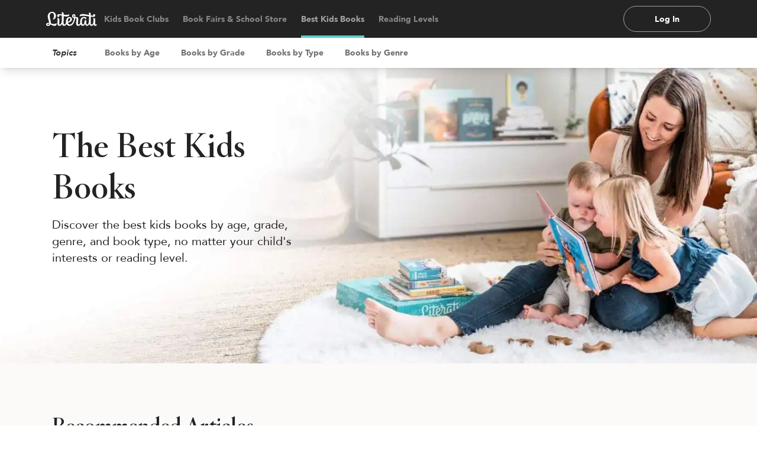

--- FILE ---
content_type: text/html; charset=UTF-8
request_url: https://literati.com/best-kids-books
body_size: 43037
content:
<!doctype html>
<html lang="en-US">
  <head>
    <meta charset="utf-8">
    <meta name="viewport" content="width=device-width, initial-scale=1, maximum-scale=1">
        <meta name='robots' content='index, follow, max-image-preview:large, max-snippet:-1, max-video-preview:-1' />

	<!-- This site is optimized with the Yoast SEO plugin v24.5 - https://yoast.com/wordpress/plugins/seo/ -->
	<title>Best Kids Books - Literati</title>
	<meta name="description" content="Discover the best kids books by age, grade, genre, and book type, no matter your child&#039;s interests or reading level at Literati.com." />
	<link rel="canonical" href="https://literati.com/best-kids-books/" />
	<link rel="next" href="https://literati.com/best-kids-books/page/2/" />
	<meta property="og:locale" content="en_US" />
	<meta property="og:type" content="article" />
	<meta property="og:title" content="Best Kids Books - Literati" />
	<meta property="og:description" content="Discover the best kids books by age, grade, genre, and book type, no matter your child&#039;s interests or reading level at Literati.com." />
	<meta property="og:url" content="https://literati.com/best-kids-books/" />
	<meta property="og:site_name" content="Literati" />
	<meta property="og:image" content="https://efairs-assets.literati.com/literati/wp-content/uploads/2023/10/13020246/Literati_KidsOG_Overhead_Product_0522.jpg?auto=webp&optimize=high" />
	<meta property="og:image:width" content="2400" />
	<meta property="og:image:height" content="1260" />
	<meta property="og:image:type" content="image/jpeg" />
	<meta name="twitter:card" content="summary_large_image" />
	<meta name="twitter:site" content="@literati" />
	<script type="application/ld+json" class="yoast-schema-graph">{"@context":"https://schema.org","@graph":[{"@type":"CollectionPage","@id":"https://literati.com/best-kids-books/","url":"https://literati.com/best-kids-books/","name":"Best Kids Books - Literati","isPartOf":{"@id":"https://literati.com/#website"},"primaryImageOfPage":{"@id":"https://literati.com/best-kids-books/#primaryimage"},"image":{"@id":"https://literati.com/best-kids-books/#primaryimage"},"thumbnailUrl":"https://efairs-assets.literati.com/literati/wp-content/uploads/2025/01/21210142/BlogPost_Version202.png?auto=webp&optimize=high","description":"Discover the best kids books by age, grade, genre, and book type, no matter your child's interests or reading level at Literati.com.","breadcrumb":{"@id":"https://literati.com/best-kids-books/#breadcrumb"},"inLanguage":"en-US"},{"@type":"ImageObject","inLanguage":"en-US","@id":"https://literati.com/best-kids-books/#primaryimage","url":"https://efairs-assets.literati.com/literati/wp-content/uploads/2025/01/21210142/BlogPost_Version202.png?auto=webp&optimize=high","contentUrl":"https://efairs-assets.literati.com/literati/wp-content/uploads/2025/01/21210142/BlogPost_Version202.png?auto=webp&optimize=high","width":1880,"height":1061,"caption":"Picture of 5 Dog Man book covers along with the title of the article, \"The Curious Parent's Guide to Dog Man\""},{"@type":"BreadcrumbList","@id":"https://literati.com/best-kids-books/#breadcrumb","itemListElement":[{"@type":"ListItem","position":1,"name":"Home","item":"https://literati.com/"},{"@type":"ListItem","position":2,"name":"Best Kids Books"}]},{"@type":"WebSite","@id":"https://literati.com/#website","url":"https://literati.com/","name":"Literati","description":"","potentialAction":[{"@type":"SearchAction","target":{"@type":"EntryPoint","urlTemplate":"https://literati.com/?s={search_term_string}"},"query-input":{"@type":"PropertyValueSpecification","valueRequired":true,"valueName":"search_term_string"}}],"inLanguage":"en-US"}]}</script>
	<!-- / Yoast SEO plugin. -->


<link rel='dns-prefetch' href='//literati.com' />
<link rel='dns-prefetch' href='//cdn-4.convertexperiments.com' />
<link rel='dns-prefetch' href='//unpkg.com' />
<link rel="alternate" type="application/rss+xml" title="Literati &raquo; Best Kids Books Category Feed" href="https://literati.com/best-kids-books/feed/" />
<script>
window._wpemojiSettings = {"baseUrl":"https:\/\/s.w.org\/images\/core\/emoji\/15.0.3\/72x72\/","ext":".png","svgUrl":"https:\/\/s.w.org\/images\/core\/emoji\/15.0.3\/svg\/","svgExt":".svg","source":{"concatemoji":"https:\/\/literati.com\/wp-includes\/js\/wp-emoji-release.min.js?ver=6.5.5"}};
/*! This file is auto-generated */
!function(i,n){var o,s,e;function c(e){try{var t={supportTests:e,timestamp:(new Date).valueOf()};sessionStorage.setItem(o,JSON.stringify(t))}catch(e){}}function p(e,t,n){e.clearRect(0,0,e.canvas.width,e.canvas.height),e.fillText(t,0,0);var t=new Uint32Array(e.getImageData(0,0,e.canvas.width,e.canvas.height).data),r=(e.clearRect(0,0,e.canvas.width,e.canvas.height),e.fillText(n,0,0),new Uint32Array(e.getImageData(0,0,e.canvas.width,e.canvas.height).data));return t.every(function(e,t){return e===r[t]})}function u(e,t,n){switch(t){case"flag":return n(e,"\ud83c\udff3\ufe0f\u200d\u26a7\ufe0f","\ud83c\udff3\ufe0f\u200b\u26a7\ufe0f")?!1:!n(e,"\ud83c\uddfa\ud83c\uddf3","\ud83c\uddfa\u200b\ud83c\uddf3")&&!n(e,"\ud83c\udff4\udb40\udc67\udb40\udc62\udb40\udc65\udb40\udc6e\udb40\udc67\udb40\udc7f","\ud83c\udff4\u200b\udb40\udc67\u200b\udb40\udc62\u200b\udb40\udc65\u200b\udb40\udc6e\u200b\udb40\udc67\u200b\udb40\udc7f");case"emoji":return!n(e,"\ud83d\udc26\u200d\u2b1b","\ud83d\udc26\u200b\u2b1b")}return!1}function f(e,t,n){var r="undefined"!=typeof WorkerGlobalScope&&self instanceof WorkerGlobalScope?new OffscreenCanvas(300,150):i.createElement("canvas"),a=r.getContext("2d",{willReadFrequently:!0}),o=(a.textBaseline="top",a.font="600 32px Arial",{});return e.forEach(function(e){o[e]=t(a,e,n)}),o}function t(e){var t=i.createElement("script");t.src=e,t.defer=!0,i.head.appendChild(t)}"undefined"!=typeof Promise&&(o="wpEmojiSettingsSupports",s=["flag","emoji"],n.supports={everything:!0,everythingExceptFlag:!0},e=new Promise(function(e){i.addEventListener("DOMContentLoaded",e,{once:!0})}),new Promise(function(t){var n=function(){try{var e=JSON.parse(sessionStorage.getItem(o));if("object"==typeof e&&"number"==typeof e.timestamp&&(new Date).valueOf()<e.timestamp+604800&&"object"==typeof e.supportTests)return e.supportTests}catch(e){}return null}();if(!n){if("undefined"!=typeof Worker&&"undefined"!=typeof OffscreenCanvas&&"undefined"!=typeof URL&&URL.createObjectURL&&"undefined"!=typeof Blob)try{var e="postMessage("+f.toString()+"("+[JSON.stringify(s),u.toString(),p.toString()].join(",")+"));",r=new Blob([e],{type:"text/javascript"}),a=new Worker(URL.createObjectURL(r),{name:"wpTestEmojiSupports"});return void(a.onmessage=function(e){c(n=e.data),a.terminate(),t(n)})}catch(e){}c(n=f(s,u,p))}t(n)}).then(function(e){for(var t in e)n.supports[t]=e[t],n.supports.everything=n.supports.everything&&n.supports[t],"flag"!==t&&(n.supports.everythingExceptFlag=n.supports.everythingExceptFlag&&n.supports[t]);n.supports.everythingExceptFlag=n.supports.everythingExceptFlag&&!n.supports.flag,n.DOMReady=!1,n.readyCallback=function(){n.DOMReady=!0}}).then(function(){return e}).then(function(){var e;n.supports.everything||(n.readyCallback(),(e=n.source||{}).concatemoji?t(e.concatemoji):e.wpemoji&&e.twemoji&&(t(e.twemoji),t(e.wpemoji)))}))}((window,document),window._wpemojiSettings);
</script>
<link rel='stylesheet' id='block-advanced-email-capture/0-css' href='https://literati.com/wp-content/themes/literati/public/css/block-advanced-email-capture.594225.css' media='all' />
<style id='wp-emoji-styles-inline-css'>

	img.wp-smiley, img.emoji {
		display: inline !important;
		border: none !important;
		box-shadow: none !important;
		height: 1em !important;
		width: 1em !important;
		margin: 0 0.07em !important;
		vertical-align: -0.1em !important;
		background: none !important;
		padding: 0 !important;
	}
</style>
<link rel='stylesheet' id='wp-block-library-css' href='https://literati.com/wp-includes/css/dist/block-library/style.min.css?ver=6.5.5' media='all' />
<style id='wp-block-library-theme-inline-css'>
.wp-block-audio figcaption{color:#555;font-size:13px;text-align:center}.is-dark-theme .wp-block-audio figcaption{color:#ffffffa6}.wp-block-audio{margin:0 0 1em}.wp-block-code{border:1px solid #ccc;border-radius:4px;font-family:Menlo,Consolas,monaco,monospace;padding:.8em 1em}.wp-block-embed figcaption{color:#555;font-size:13px;text-align:center}.is-dark-theme .wp-block-embed figcaption{color:#ffffffa6}.wp-block-embed{margin:0 0 1em}.blocks-gallery-caption{color:#555;font-size:13px;text-align:center}.is-dark-theme .blocks-gallery-caption{color:#ffffffa6}.wp-block-image figcaption{color:#555;font-size:13px;text-align:center}.is-dark-theme .wp-block-image figcaption{color:#ffffffa6}.wp-block-image{margin:0 0 1em}.wp-block-pullquote{border-bottom:4px solid;border-top:4px solid;color:currentColor;margin-bottom:1.75em}.wp-block-pullquote cite,.wp-block-pullquote footer,.wp-block-pullquote__citation{color:currentColor;font-size:.8125em;font-style:normal;text-transform:uppercase}.wp-block-quote{border-left:.25em solid;margin:0 0 1.75em;padding-left:1em}.wp-block-quote cite,.wp-block-quote footer{color:currentColor;font-size:.8125em;font-style:normal;position:relative}.wp-block-quote.has-text-align-right{border-left:none;border-right:.25em solid;padding-left:0;padding-right:1em}.wp-block-quote.has-text-align-center{border:none;padding-left:0}.wp-block-quote.is-large,.wp-block-quote.is-style-large,.wp-block-quote.is-style-plain{border:none}.wp-block-search .wp-block-search__label{font-weight:700}.wp-block-search__button{border:1px solid #ccc;padding:.375em .625em}:where(.wp-block-group.has-background){padding:1.25em 2.375em}.wp-block-separator.has-css-opacity{opacity:.4}.wp-block-separator{border:none;border-bottom:2px solid;margin-left:auto;margin-right:auto}.wp-block-separator.has-alpha-channel-opacity{opacity:1}.wp-block-separator:not(.is-style-wide):not(.is-style-dots){width:100px}.wp-block-separator.has-background:not(.is-style-dots){border-bottom:none;height:1px}.wp-block-separator.has-background:not(.is-style-wide):not(.is-style-dots){height:2px}.wp-block-table{margin:0 0 1em}.wp-block-table td,.wp-block-table th{word-break:normal}.wp-block-table figcaption{color:#555;font-size:13px;text-align:center}.is-dark-theme .wp-block-table figcaption{color:#ffffffa6}.wp-block-video figcaption{color:#555;font-size:13px;text-align:center}.is-dark-theme .wp-block-video figcaption{color:#ffffffa6}.wp-block-video{margin:0 0 1em}.wp-block-template-part.has-background{margin-bottom:0;margin-top:0;padding:1.25em 2.375em}
</style>
<style id='global-styles-inline-css'>
body{--wp--preset--color--black: #000;--wp--preset--color--cyan-bluish-gray: #abb8c3;--wp--preset--color--white: #fff;--wp--preset--color--pale-pink: #f78da7;--wp--preset--color--vivid-red: #cf2e2e;--wp--preset--color--luminous-vivid-orange: #ff6900;--wp--preset--color--luminous-vivid-amber: #fcb900;--wp--preset--color--light-green-cyan: #7bdcb5;--wp--preset--color--vivid-green-cyan: #00d084;--wp--preset--color--pale-cyan-blue: #8ed1fc;--wp--preset--color--vivid-cyan-blue: #0693e3;--wp--preset--color--vivid-purple: #9b51e0;--wp--preset--color--current: currentcolor;--wp--preset--color--inherit: inherit;--wp--preset--color--transparent: transparent;--wp--preset--color--teal: #58cdc9;--wp--preset--color--ink-black: #232323;--wp--preset--color--pulp-white: #f7f6f3;--wp--preset--color--papier-blanc: #fbfaf9;--wp--preset--color--newsprint-1: #edebe6;--wp--preset--color--newsprint-2: #e5e3df;--wp--preset--color--newsprint-3: #dbd9d5;--wp--preset--color--newsprint-4: #cccac6;--wp--preset--color--newsprint-5: #bcbbb7;--wp--preset--color--warm-gray-1: #a3a2a0;--wp--preset--color--warm-gray-2: #8c8b89;--wp--preset--color--warm-gray-3: #72716f;--wp--preset--color--warm-gray-4: #444343;--wp--preset--color--warm-gray-5: #2f2f2f;--wp--preset--color--deep-space: #171717;--wp--preset--color--french-blue: #67afd3;--wp--preset--color--magic-mint: #aae0d5;--wp--preset--color--illuminating-green: #059280;--wp--preset--color--illuminating-green-shade-1: #058171;--wp--preset--color--sunray: #ffbf70;--wp--preset--color--publisher-orange: #ee6f51;--wp--preset--color--teal-1: #68d3cf;--wp--preset--color--teal-2: #80d9d6;--wp--preset--color--teal-3: #95dfdd;--wp--preset--color--teal-4: #b0e8e7;--wp--preset--color--teal-5: #c0edeb;--wp--preset--color--teal-shade-2: #32a8a4;--wp--preset--color--teal-shade-3: #2a8c89;--wp--preset--color--mint-light: #f2faf9;--wp--preset--color--mint-tint-1: #bee8df;--wp--preset--color--mint-tint-2: #d2efe9;--wp--preset--color--mint-tint-3: #e5f6f2;--wp--preset--color--mint-shade-1: #85d3c3;--wp--preset--color--french-blue-tint-1: #7cbad9;--wp--preset--color--french-blue-tint-2: #b3d7e9;--wp--preset--color--french-blue-tint-3: #d1e7f2;--wp--preset--color--french-blue-tint-4: #e0f2fc;--wp--preset--color--sunray-tint-1: #ffd199;--wp--preset--color--link-1: #2a8c89;--wp--preset--color--link-2: #2c7599;--wp--preset--color--link-on-dark-1: #aae0d5;--wp--preset--color--link-on-dark-2: #58cdc9;--wp--preset--color--error-red: #db3a16;--wp--preset--color--sunray-alt: rgba(255,182,112, .4);--wp--preset--color--sage-lighter: #e1c2df;--wp--preset--color--phoenix-lighter: #f39681;--wp--preset--color--lovely-lavender: #d09ecc;--wp--preset--color--lovely-lavender-dark: #6578ce;--wp--preset--color--periwinkle-tint-2: #b3c9ff;--wp--preset--color--palm-green-tint-3: #e5f1d0;--wp--preset--color--neo-lighter: #ffc176;--wp--preset--color--neo-default: #ffaa43;--wp--preset--color--neo-darker: #ea9024;--wp--preset--color--sprout-lighter: #68dacd;--wp--preset--color--sprout-default: #059281;--wp--preset--color--sprout-darker: #0b7568;--wp--preset--color--nova-lighter: #90c5df;--wp--preset--color--nova-default: #67b0d3;--wp--preset--color--nova-darker: #60a3c3;--wp--preset--color--sage-default: #cf9ecd;--wp--preset--color--sage-darker: #bf97bd;--wp--preset--color--phoenix-default: #ef6f52;--wp--preset--color--phoenix-darker: #e26346;--wp--preset--color--titan-lighter: #59ddd9;--wp--preset--color--titan-default: #58cdc9;--wp--preset--color--titan-darker: #399b98;--wp--preset--color--textgray-lightest: #9da2a2;--wp--preset--color--textgray-lighter: #737373;--wp--preset--color--textgray-default: #4d4b4e;--wp--preset--color--textgray-darker: #242226;--wp--preset--color--blue-default: #1a77f3;--wp--preset--color--input-lighter: #f1e6f0;--wp--preset--color--input-default: #242226;--wp--preset--gradient--vivid-cyan-blue-to-vivid-purple: linear-gradient(135deg,rgba(6,147,227,1) 0%,rgb(155,81,224) 100%);--wp--preset--gradient--light-green-cyan-to-vivid-green-cyan: linear-gradient(135deg,rgb(122,220,180) 0%,rgb(0,208,130) 100%);--wp--preset--gradient--luminous-vivid-amber-to-luminous-vivid-orange: linear-gradient(135deg,rgba(252,185,0,1) 0%,rgba(255,105,0,1) 100%);--wp--preset--gradient--luminous-vivid-orange-to-vivid-red: linear-gradient(135deg,rgba(255,105,0,1) 0%,rgb(207,46,46) 100%);--wp--preset--gradient--very-light-gray-to-cyan-bluish-gray: linear-gradient(135deg,rgb(238,238,238) 0%,rgb(169,184,195) 100%);--wp--preset--gradient--cool-to-warm-spectrum: linear-gradient(135deg,rgb(74,234,220) 0%,rgb(151,120,209) 20%,rgb(207,42,186) 40%,rgb(238,44,130) 60%,rgb(251,105,98) 80%,rgb(254,248,76) 100%);--wp--preset--gradient--blush-light-purple: linear-gradient(135deg,rgb(255,206,236) 0%,rgb(152,150,240) 100%);--wp--preset--gradient--blush-bordeaux: linear-gradient(135deg,rgb(254,205,165) 0%,rgb(254,45,45) 50%,rgb(107,0,62) 100%);--wp--preset--gradient--luminous-dusk: linear-gradient(135deg,rgb(255,203,112) 0%,rgb(199,81,192) 50%,rgb(65,88,208) 100%);--wp--preset--gradient--pale-ocean: linear-gradient(135deg,rgb(255,245,203) 0%,rgb(182,227,212) 50%,rgb(51,167,181) 100%);--wp--preset--gradient--electric-grass: linear-gradient(135deg,rgb(202,248,128) 0%,rgb(113,206,126) 100%);--wp--preset--gradient--midnight: linear-gradient(135deg,rgb(2,3,129) 0%,rgb(40,116,252) 100%);--wp--preset--font-size--small: 13px;--wp--preset--font-size--medium: 20px;--wp--preset--font-size--large: 36px;--wp--preset--font-size--x-large: 42px;--wp--preset--font-size--xs: 0.75rem;--wp--preset--font-size--sm: 0.875rem;--wp--preset--font-size--base-min: 1.066rem;--wp--preset--font-size--base: 1rem;--wp--preset--font-size--lg: 1.125rem;--wp--preset--font-size--xl: 1.25rem;--wp--preset--font-size--2-xl: 1.5rem;--wp--preset--font-size--3-xl: 2rem;--wp--preset--font-size--4-xl: 2.25rem;--wp--preset--font-size--5-xl: 3rem;--wp--preset--font-size--6-xl: 3.5rem;--wp--preset--font-size--7-xl: 4rem;--wp--preset--font-family--sans: avenir,sans-serif;--wp--preset--font-family--serif: hoefler,serif;--wp--preset--font-family--title: hoefler-titling,serif;--wp--preset--spacing--20: 0.44rem;--wp--preset--spacing--30: 0.67rem;--wp--preset--spacing--40: 1rem;--wp--preset--spacing--50: 1.5rem;--wp--preset--spacing--60: 2.25rem;--wp--preset--spacing--70: 3.38rem;--wp--preset--spacing--80: 5.06rem;--wp--preset--shadow--natural: 6px 6px 9px rgba(0, 0, 0, 0.2);--wp--preset--shadow--deep: 12px 12px 50px rgba(0, 0, 0, 0.4);--wp--preset--shadow--sharp: 6px 6px 0px rgba(0, 0, 0, 0.2);--wp--preset--shadow--outlined: 6px 6px 0px -3px rgba(255, 255, 255, 1), 6px 6px rgba(0, 0, 0, 1);--wp--preset--shadow--crisp: 6px 6px 0px rgba(0, 0, 0, 1);}body { margin: 0; }.wp-site-blocks > .alignleft { float: left; margin-right: 2em; }.wp-site-blocks > .alignright { float: right; margin-left: 2em; }.wp-site-blocks > .aligncenter { justify-content: center; margin-left: auto; margin-right: auto; }:where(.is-layout-flex){gap: 0.5em;}:where(.is-layout-grid){gap: 0.5em;}body .is-layout-flow > .alignleft{float: left;margin-inline-start: 0;margin-inline-end: 2em;}body .is-layout-flow > .alignright{float: right;margin-inline-start: 2em;margin-inline-end: 0;}body .is-layout-flow > .aligncenter{margin-left: auto !important;margin-right: auto !important;}body .is-layout-constrained > .alignleft{float: left;margin-inline-start: 0;margin-inline-end: 2em;}body .is-layout-constrained > .alignright{float: right;margin-inline-start: 2em;margin-inline-end: 0;}body .is-layout-constrained > .aligncenter{margin-left: auto !important;margin-right: auto !important;}body .is-layout-constrained > :where(:not(.alignleft):not(.alignright):not(.alignfull)){margin-left: auto !important;margin-right: auto !important;}body .is-layout-flex{display: flex;}body .is-layout-flex{flex-wrap: wrap;align-items: center;}body .is-layout-flex > *{margin: 0;}body .is-layout-grid{display: grid;}body .is-layout-grid > *{margin: 0;}body{padding-top: 0px;padding-right: 0px;padding-bottom: 0px;padding-left: 0px;}a:where(:not(.wp-element-button)){text-decoration: underline;}.wp-element-button, .wp-block-button__link{background-color: #32373c;border-width: 0;color: #fff;font-family: inherit;font-size: inherit;line-height: inherit;padding: calc(0.667em + 2px) calc(1.333em + 2px);text-decoration: none;}.has-black-color{color: var(--wp--preset--color--black) !important;}.has-cyan-bluish-gray-color{color: var(--wp--preset--color--cyan-bluish-gray) !important;}.has-white-color{color: var(--wp--preset--color--white) !important;}.has-pale-pink-color{color: var(--wp--preset--color--pale-pink) !important;}.has-vivid-red-color{color: var(--wp--preset--color--vivid-red) !important;}.has-luminous-vivid-orange-color{color: var(--wp--preset--color--luminous-vivid-orange) !important;}.has-luminous-vivid-amber-color{color: var(--wp--preset--color--luminous-vivid-amber) !important;}.has-light-green-cyan-color{color: var(--wp--preset--color--light-green-cyan) !important;}.has-vivid-green-cyan-color{color: var(--wp--preset--color--vivid-green-cyan) !important;}.has-pale-cyan-blue-color{color: var(--wp--preset--color--pale-cyan-blue) !important;}.has-vivid-cyan-blue-color{color: var(--wp--preset--color--vivid-cyan-blue) !important;}.has-vivid-purple-color{color: var(--wp--preset--color--vivid-purple) !important;}.has-current-color{color: var(--wp--preset--color--current) !important;}.has-inherit-color{color: var(--wp--preset--color--inherit) !important;}.has-transparent-color{color: var(--wp--preset--color--transparent) !important;}.has-teal-color{color: var(--wp--preset--color--teal) !important;}.has-ink-black-color{color: var(--wp--preset--color--ink-black) !important;}.has-pulp-white-color{color: var(--wp--preset--color--pulp-white) !important;}.has-papier-blanc-color{color: var(--wp--preset--color--papier-blanc) !important;}.has-newsprint-1-color{color: var(--wp--preset--color--newsprint-1) !important;}.has-newsprint-2-color{color: var(--wp--preset--color--newsprint-2) !important;}.has-newsprint-3-color{color: var(--wp--preset--color--newsprint-3) !important;}.has-newsprint-4-color{color: var(--wp--preset--color--newsprint-4) !important;}.has-newsprint-5-color{color: var(--wp--preset--color--newsprint-5) !important;}.has-warm-gray-1-color{color: var(--wp--preset--color--warm-gray-1) !important;}.has-warm-gray-2-color{color: var(--wp--preset--color--warm-gray-2) !important;}.has-warm-gray-3-color{color: var(--wp--preset--color--warm-gray-3) !important;}.has-warm-gray-4-color{color: var(--wp--preset--color--warm-gray-4) !important;}.has-warm-gray-5-color{color: var(--wp--preset--color--warm-gray-5) !important;}.has-deep-space-color{color: var(--wp--preset--color--deep-space) !important;}.has-french-blue-color{color: var(--wp--preset--color--french-blue) !important;}.has-magic-mint-color{color: var(--wp--preset--color--magic-mint) !important;}.has-illuminating-green-color{color: var(--wp--preset--color--illuminating-green) !important;}.has-illuminating-green-shade-1-color{color: var(--wp--preset--color--illuminating-green-shade-1) !important;}.has-sunray-color{color: var(--wp--preset--color--sunray) !important;}.has-publisher-orange-color{color: var(--wp--preset--color--publisher-orange) !important;}.has-teal-1-color{color: var(--wp--preset--color--teal-1) !important;}.has-teal-2-color{color: var(--wp--preset--color--teal-2) !important;}.has-teal-3-color{color: var(--wp--preset--color--teal-3) !important;}.has-teal-4-color{color: var(--wp--preset--color--teal-4) !important;}.has-teal-5-color{color: var(--wp--preset--color--teal-5) !important;}.has-teal-shade-2-color{color: var(--wp--preset--color--teal-shade-2) !important;}.has-teal-shade-3-color{color: var(--wp--preset--color--teal-shade-3) !important;}.has-mint-light-color{color: var(--wp--preset--color--mint-light) !important;}.has-mint-tint-1-color{color: var(--wp--preset--color--mint-tint-1) !important;}.has-mint-tint-2-color{color: var(--wp--preset--color--mint-tint-2) !important;}.has-mint-tint-3-color{color: var(--wp--preset--color--mint-tint-3) !important;}.has-mint-shade-1-color{color: var(--wp--preset--color--mint-shade-1) !important;}.has-french-blue-tint-1-color{color: var(--wp--preset--color--french-blue-tint-1) !important;}.has-french-blue-tint-2-color{color: var(--wp--preset--color--french-blue-tint-2) !important;}.has-french-blue-tint-3-color{color: var(--wp--preset--color--french-blue-tint-3) !important;}.has-french-blue-tint-4-color{color: var(--wp--preset--color--french-blue-tint-4) !important;}.has-sunray-tint-1-color{color: var(--wp--preset--color--sunray-tint-1) !important;}.has-link-1-color{color: var(--wp--preset--color--link-1) !important;}.has-link-2-color{color: var(--wp--preset--color--link-2) !important;}.has-link-on-dark-1-color{color: var(--wp--preset--color--link-on-dark-1) !important;}.has-link-on-dark-2-color{color: var(--wp--preset--color--link-on-dark-2) !important;}.has-error-red-color{color: var(--wp--preset--color--error-red) !important;}.has-sunray-alt-color{color: var(--wp--preset--color--sunray-alt) !important;}.has-sage-lighter-color{color: var(--wp--preset--color--sage-lighter) !important;}.has-phoenix-lighter-color{color: var(--wp--preset--color--phoenix-lighter) !important;}.has-lovely-lavender-color{color: var(--wp--preset--color--lovely-lavender) !important;}.has-lovely-lavender-dark-color{color: var(--wp--preset--color--lovely-lavender-dark) !important;}.has-periwinkle-tint-2-color{color: var(--wp--preset--color--periwinkle-tint-2) !important;}.has-palm-green-tint-3-color{color: var(--wp--preset--color--palm-green-tint-3) !important;}.has-neo-lighter-color{color: var(--wp--preset--color--neo-lighter) !important;}.has-neo-default-color{color: var(--wp--preset--color--neo-default) !important;}.has-neo-darker-color{color: var(--wp--preset--color--neo-darker) !important;}.has-sprout-lighter-color{color: var(--wp--preset--color--sprout-lighter) !important;}.has-sprout-default-color{color: var(--wp--preset--color--sprout-default) !important;}.has-sprout-darker-color{color: var(--wp--preset--color--sprout-darker) !important;}.has-nova-lighter-color{color: var(--wp--preset--color--nova-lighter) !important;}.has-nova-default-color{color: var(--wp--preset--color--nova-default) !important;}.has-nova-darker-color{color: var(--wp--preset--color--nova-darker) !important;}.has-sage-default-color{color: var(--wp--preset--color--sage-default) !important;}.has-sage-darker-color{color: var(--wp--preset--color--sage-darker) !important;}.has-phoenix-default-color{color: var(--wp--preset--color--phoenix-default) !important;}.has-phoenix-darker-color{color: var(--wp--preset--color--phoenix-darker) !important;}.has-titan-lighter-color{color: var(--wp--preset--color--titan-lighter) !important;}.has-titan-default-color{color: var(--wp--preset--color--titan-default) !important;}.has-titan-darker-color{color: var(--wp--preset--color--titan-darker) !important;}.has-textgray-lightest-color{color: var(--wp--preset--color--textgray-lightest) !important;}.has-textgray-lighter-color{color: var(--wp--preset--color--textgray-lighter) !important;}.has-textgray-default-color{color: var(--wp--preset--color--textgray-default) !important;}.has-textgray-darker-color{color: var(--wp--preset--color--textgray-darker) !important;}.has-blue-default-color{color: var(--wp--preset--color--blue-default) !important;}.has-input-lighter-color{color: var(--wp--preset--color--input-lighter) !important;}.has-input-default-color{color: var(--wp--preset--color--input-default) !important;}.has-black-background-color{background-color: var(--wp--preset--color--black) !important;}.has-cyan-bluish-gray-background-color{background-color: var(--wp--preset--color--cyan-bluish-gray) !important;}.has-white-background-color{background-color: var(--wp--preset--color--white) !important;}.has-pale-pink-background-color{background-color: var(--wp--preset--color--pale-pink) !important;}.has-vivid-red-background-color{background-color: var(--wp--preset--color--vivid-red) !important;}.has-luminous-vivid-orange-background-color{background-color: var(--wp--preset--color--luminous-vivid-orange) !important;}.has-luminous-vivid-amber-background-color{background-color: var(--wp--preset--color--luminous-vivid-amber) !important;}.has-light-green-cyan-background-color{background-color: var(--wp--preset--color--light-green-cyan) !important;}.has-vivid-green-cyan-background-color{background-color: var(--wp--preset--color--vivid-green-cyan) !important;}.has-pale-cyan-blue-background-color{background-color: var(--wp--preset--color--pale-cyan-blue) !important;}.has-vivid-cyan-blue-background-color{background-color: var(--wp--preset--color--vivid-cyan-blue) !important;}.has-vivid-purple-background-color{background-color: var(--wp--preset--color--vivid-purple) !important;}.has-current-background-color{background-color: var(--wp--preset--color--current) !important;}.has-inherit-background-color{background-color: var(--wp--preset--color--inherit) !important;}.has-transparent-background-color{background-color: var(--wp--preset--color--transparent) !important;}.has-teal-background-color{background-color: var(--wp--preset--color--teal) !important;}.has-ink-black-background-color{background-color: var(--wp--preset--color--ink-black) !important;}.has-pulp-white-background-color{background-color: var(--wp--preset--color--pulp-white) !important;}.has-papier-blanc-background-color{background-color: var(--wp--preset--color--papier-blanc) !important;}.has-newsprint-1-background-color{background-color: var(--wp--preset--color--newsprint-1) !important;}.has-newsprint-2-background-color{background-color: var(--wp--preset--color--newsprint-2) !important;}.has-newsprint-3-background-color{background-color: var(--wp--preset--color--newsprint-3) !important;}.has-newsprint-4-background-color{background-color: var(--wp--preset--color--newsprint-4) !important;}.has-newsprint-5-background-color{background-color: var(--wp--preset--color--newsprint-5) !important;}.has-warm-gray-1-background-color{background-color: var(--wp--preset--color--warm-gray-1) !important;}.has-warm-gray-2-background-color{background-color: var(--wp--preset--color--warm-gray-2) !important;}.has-warm-gray-3-background-color{background-color: var(--wp--preset--color--warm-gray-3) !important;}.has-warm-gray-4-background-color{background-color: var(--wp--preset--color--warm-gray-4) !important;}.has-warm-gray-5-background-color{background-color: var(--wp--preset--color--warm-gray-5) !important;}.has-deep-space-background-color{background-color: var(--wp--preset--color--deep-space) !important;}.has-french-blue-background-color{background-color: var(--wp--preset--color--french-blue) !important;}.has-magic-mint-background-color{background-color: var(--wp--preset--color--magic-mint) !important;}.has-illuminating-green-background-color{background-color: var(--wp--preset--color--illuminating-green) !important;}.has-illuminating-green-shade-1-background-color{background-color: var(--wp--preset--color--illuminating-green-shade-1) !important;}.has-sunray-background-color{background-color: var(--wp--preset--color--sunray) !important;}.has-publisher-orange-background-color{background-color: var(--wp--preset--color--publisher-orange) !important;}.has-teal-1-background-color{background-color: var(--wp--preset--color--teal-1) !important;}.has-teal-2-background-color{background-color: var(--wp--preset--color--teal-2) !important;}.has-teal-3-background-color{background-color: var(--wp--preset--color--teal-3) !important;}.has-teal-4-background-color{background-color: var(--wp--preset--color--teal-4) !important;}.has-teal-5-background-color{background-color: var(--wp--preset--color--teal-5) !important;}.has-teal-shade-2-background-color{background-color: var(--wp--preset--color--teal-shade-2) !important;}.has-teal-shade-3-background-color{background-color: var(--wp--preset--color--teal-shade-3) !important;}.has-mint-light-background-color{background-color: var(--wp--preset--color--mint-light) !important;}.has-mint-tint-1-background-color{background-color: var(--wp--preset--color--mint-tint-1) !important;}.has-mint-tint-2-background-color{background-color: var(--wp--preset--color--mint-tint-2) !important;}.has-mint-tint-3-background-color{background-color: var(--wp--preset--color--mint-tint-3) !important;}.has-mint-shade-1-background-color{background-color: var(--wp--preset--color--mint-shade-1) !important;}.has-french-blue-tint-1-background-color{background-color: var(--wp--preset--color--french-blue-tint-1) !important;}.has-french-blue-tint-2-background-color{background-color: var(--wp--preset--color--french-blue-tint-2) !important;}.has-french-blue-tint-3-background-color{background-color: var(--wp--preset--color--french-blue-tint-3) !important;}.has-french-blue-tint-4-background-color{background-color: var(--wp--preset--color--french-blue-tint-4) !important;}.has-sunray-tint-1-background-color{background-color: var(--wp--preset--color--sunray-tint-1) !important;}.has-link-1-background-color{background-color: var(--wp--preset--color--link-1) !important;}.has-link-2-background-color{background-color: var(--wp--preset--color--link-2) !important;}.has-link-on-dark-1-background-color{background-color: var(--wp--preset--color--link-on-dark-1) !important;}.has-link-on-dark-2-background-color{background-color: var(--wp--preset--color--link-on-dark-2) !important;}.has-error-red-background-color{background-color: var(--wp--preset--color--error-red) !important;}.has-sunray-alt-background-color{background-color: var(--wp--preset--color--sunray-alt) !important;}.has-sage-lighter-background-color{background-color: var(--wp--preset--color--sage-lighter) !important;}.has-phoenix-lighter-background-color{background-color: var(--wp--preset--color--phoenix-lighter) !important;}.has-lovely-lavender-background-color{background-color: var(--wp--preset--color--lovely-lavender) !important;}.has-lovely-lavender-dark-background-color{background-color: var(--wp--preset--color--lovely-lavender-dark) !important;}.has-periwinkle-tint-2-background-color{background-color: var(--wp--preset--color--periwinkle-tint-2) !important;}.has-palm-green-tint-3-background-color{background-color: var(--wp--preset--color--palm-green-tint-3) !important;}.has-neo-lighter-background-color{background-color: var(--wp--preset--color--neo-lighter) !important;}.has-neo-default-background-color{background-color: var(--wp--preset--color--neo-default) !important;}.has-neo-darker-background-color{background-color: var(--wp--preset--color--neo-darker) !important;}.has-sprout-lighter-background-color{background-color: var(--wp--preset--color--sprout-lighter) !important;}.has-sprout-default-background-color{background-color: var(--wp--preset--color--sprout-default) !important;}.has-sprout-darker-background-color{background-color: var(--wp--preset--color--sprout-darker) !important;}.has-nova-lighter-background-color{background-color: var(--wp--preset--color--nova-lighter) !important;}.has-nova-default-background-color{background-color: var(--wp--preset--color--nova-default) !important;}.has-nova-darker-background-color{background-color: var(--wp--preset--color--nova-darker) !important;}.has-sage-default-background-color{background-color: var(--wp--preset--color--sage-default) !important;}.has-sage-darker-background-color{background-color: var(--wp--preset--color--sage-darker) !important;}.has-phoenix-default-background-color{background-color: var(--wp--preset--color--phoenix-default) !important;}.has-phoenix-darker-background-color{background-color: var(--wp--preset--color--phoenix-darker) !important;}.has-titan-lighter-background-color{background-color: var(--wp--preset--color--titan-lighter) !important;}.has-titan-default-background-color{background-color: var(--wp--preset--color--titan-default) !important;}.has-titan-darker-background-color{background-color: var(--wp--preset--color--titan-darker) !important;}.has-textgray-lightest-background-color{background-color: var(--wp--preset--color--textgray-lightest) !important;}.has-textgray-lighter-background-color{background-color: var(--wp--preset--color--textgray-lighter) !important;}.has-textgray-default-background-color{background-color: var(--wp--preset--color--textgray-default) !important;}.has-textgray-darker-background-color{background-color: var(--wp--preset--color--textgray-darker) !important;}.has-blue-default-background-color{background-color: var(--wp--preset--color--blue-default) !important;}.has-input-lighter-background-color{background-color: var(--wp--preset--color--input-lighter) !important;}.has-input-default-background-color{background-color: var(--wp--preset--color--input-default) !important;}.has-black-border-color{border-color: var(--wp--preset--color--black) !important;}.has-cyan-bluish-gray-border-color{border-color: var(--wp--preset--color--cyan-bluish-gray) !important;}.has-white-border-color{border-color: var(--wp--preset--color--white) !important;}.has-pale-pink-border-color{border-color: var(--wp--preset--color--pale-pink) !important;}.has-vivid-red-border-color{border-color: var(--wp--preset--color--vivid-red) !important;}.has-luminous-vivid-orange-border-color{border-color: var(--wp--preset--color--luminous-vivid-orange) !important;}.has-luminous-vivid-amber-border-color{border-color: var(--wp--preset--color--luminous-vivid-amber) !important;}.has-light-green-cyan-border-color{border-color: var(--wp--preset--color--light-green-cyan) !important;}.has-vivid-green-cyan-border-color{border-color: var(--wp--preset--color--vivid-green-cyan) !important;}.has-pale-cyan-blue-border-color{border-color: var(--wp--preset--color--pale-cyan-blue) !important;}.has-vivid-cyan-blue-border-color{border-color: var(--wp--preset--color--vivid-cyan-blue) !important;}.has-vivid-purple-border-color{border-color: var(--wp--preset--color--vivid-purple) !important;}.has-current-border-color{border-color: var(--wp--preset--color--current) !important;}.has-inherit-border-color{border-color: var(--wp--preset--color--inherit) !important;}.has-transparent-border-color{border-color: var(--wp--preset--color--transparent) !important;}.has-teal-border-color{border-color: var(--wp--preset--color--teal) !important;}.has-ink-black-border-color{border-color: var(--wp--preset--color--ink-black) !important;}.has-pulp-white-border-color{border-color: var(--wp--preset--color--pulp-white) !important;}.has-papier-blanc-border-color{border-color: var(--wp--preset--color--papier-blanc) !important;}.has-newsprint-1-border-color{border-color: var(--wp--preset--color--newsprint-1) !important;}.has-newsprint-2-border-color{border-color: var(--wp--preset--color--newsprint-2) !important;}.has-newsprint-3-border-color{border-color: var(--wp--preset--color--newsprint-3) !important;}.has-newsprint-4-border-color{border-color: var(--wp--preset--color--newsprint-4) !important;}.has-newsprint-5-border-color{border-color: var(--wp--preset--color--newsprint-5) !important;}.has-warm-gray-1-border-color{border-color: var(--wp--preset--color--warm-gray-1) !important;}.has-warm-gray-2-border-color{border-color: var(--wp--preset--color--warm-gray-2) !important;}.has-warm-gray-3-border-color{border-color: var(--wp--preset--color--warm-gray-3) !important;}.has-warm-gray-4-border-color{border-color: var(--wp--preset--color--warm-gray-4) !important;}.has-warm-gray-5-border-color{border-color: var(--wp--preset--color--warm-gray-5) !important;}.has-deep-space-border-color{border-color: var(--wp--preset--color--deep-space) !important;}.has-french-blue-border-color{border-color: var(--wp--preset--color--french-blue) !important;}.has-magic-mint-border-color{border-color: var(--wp--preset--color--magic-mint) !important;}.has-illuminating-green-border-color{border-color: var(--wp--preset--color--illuminating-green) !important;}.has-illuminating-green-shade-1-border-color{border-color: var(--wp--preset--color--illuminating-green-shade-1) !important;}.has-sunray-border-color{border-color: var(--wp--preset--color--sunray) !important;}.has-publisher-orange-border-color{border-color: var(--wp--preset--color--publisher-orange) !important;}.has-teal-1-border-color{border-color: var(--wp--preset--color--teal-1) !important;}.has-teal-2-border-color{border-color: var(--wp--preset--color--teal-2) !important;}.has-teal-3-border-color{border-color: var(--wp--preset--color--teal-3) !important;}.has-teal-4-border-color{border-color: var(--wp--preset--color--teal-4) !important;}.has-teal-5-border-color{border-color: var(--wp--preset--color--teal-5) !important;}.has-teal-shade-2-border-color{border-color: var(--wp--preset--color--teal-shade-2) !important;}.has-teal-shade-3-border-color{border-color: var(--wp--preset--color--teal-shade-3) !important;}.has-mint-light-border-color{border-color: var(--wp--preset--color--mint-light) !important;}.has-mint-tint-1-border-color{border-color: var(--wp--preset--color--mint-tint-1) !important;}.has-mint-tint-2-border-color{border-color: var(--wp--preset--color--mint-tint-2) !important;}.has-mint-tint-3-border-color{border-color: var(--wp--preset--color--mint-tint-3) !important;}.has-mint-shade-1-border-color{border-color: var(--wp--preset--color--mint-shade-1) !important;}.has-french-blue-tint-1-border-color{border-color: var(--wp--preset--color--french-blue-tint-1) !important;}.has-french-blue-tint-2-border-color{border-color: var(--wp--preset--color--french-blue-tint-2) !important;}.has-french-blue-tint-3-border-color{border-color: var(--wp--preset--color--french-blue-tint-3) !important;}.has-french-blue-tint-4-border-color{border-color: var(--wp--preset--color--french-blue-tint-4) !important;}.has-sunray-tint-1-border-color{border-color: var(--wp--preset--color--sunray-tint-1) !important;}.has-link-1-border-color{border-color: var(--wp--preset--color--link-1) !important;}.has-link-2-border-color{border-color: var(--wp--preset--color--link-2) !important;}.has-link-on-dark-1-border-color{border-color: var(--wp--preset--color--link-on-dark-1) !important;}.has-link-on-dark-2-border-color{border-color: var(--wp--preset--color--link-on-dark-2) !important;}.has-error-red-border-color{border-color: var(--wp--preset--color--error-red) !important;}.has-sunray-alt-border-color{border-color: var(--wp--preset--color--sunray-alt) !important;}.has-sage-lighter-border-color{border-color: var(--wp--preset--color--sage-lighter) !important;}.has-phoenix-lighter-border-color{border-color: var(--wp--preset--color--phoenix-lighter) !important;}.has-lovely-lavender-border-color{border-color: var(--wp--preset--color--lovely-lavender) !important;}.has-lovely-lavender-dark-border-color{border-color: var(--wp--preset--color--lovely-lavender-dark) !important;}.has-periwinkle-tint-2-border-color{border-color: var(--wp--preset--color--periwinkle-tint-2) !important;}.has-palm-green-tint-3-border-color{border-color: var(--wp--preset--color--palm-green-tint-3) !important;}.has-neo-lighter-border-color{border-color: var(--wp--preset--color--neo-lighter) !important;}.has-neo-default-border-color{border-color: var(--wp--preset--color--neo-default) !important;}.has-neo-darker-border-color{border-color: var(--wp--preset--color--neo-darker) !important;}.has-sprout-lighter-border-color{border-color: var(--wp--preset--color--sprout-lighter) !important;}.has-sprout-default-border-color{border-color: var(--wp--preset--color--sprout-default) !important;}.has-sprout-darker-border-color{border-color: var(--wp--preset--color--sprout-darker) !important;}.has-nova-lighter-border-color{border-color: var(--wp--preset--color--nova-lighter) !important;}.has-nova-default-border-color{border-color: var(--wp--preset--color--nova-default) !important;}.has-nova-darker-border-color{border-color: var(--wp--preset--color--nova-darker) !important;}.has-sage-default-border-color{border-color: var(--wp--preset--color--sage-default) !important;}.has-sage-darker-border-color{border-color: var(--wp--preset--color--sage-darker) !important;}.has-phoenix-default-border-color{border-color: var(--wp--preset--color--phoenix-default) !important;}.has-phoenix-darker-border-color{border-color: var(--wp--preset--color--phoenix-darker) !important;}.has-titan-lighter-border-color{border-color: var(--wp--preset--color--titan-lighter) !important;}.has-titan-default-border-color{border-color: var(--wp--preset--color--titan-default) !important;}.has-titan-darker-border-color{border-color: var(--wp--preset--color--titan-darker) !important;}.has-textgray-lightest-border-color{border-color: var(--wp--preset--color--textgray-lightest) !important;}.has-textgray-lighter-border-color{border-color: var(--wp--preset--color--textgray-lighter) !important;}.has-textgray-default-border-color{border-color: var(--wp--preset--color--textgray-default) !important;}.has-textgray-darker-border-color{border-color: var(--wp--preset--color--textgray-darker) !important;}.has-blue-default-border-color{border-color: var(--wp--preset--color--blue-default) !important;}.has-input-lighter-border-color{border-color: var(--wp--preset--color--input-lighter) !important;}.has-input-default-border-color{border-color: var(--wp--preset--color--input-default) !important;}.has-vivid-cyan-blue-to-vivid-purple-gradient-background{background: var(--wp--preset--gradient--vivid-cyan-blue-to-vivid-purple) !important;}.has-light-green-cyan-to-vivid-green-cyan-gradient-background{background: var(--wp--preset--gradient--light-green-cyan-to-vivid-green-cyan) !important;}.has-luminous-vivid-amber-to-luminous-vivid-orange-gradient-background{background: var(--wp--preset--gradient--luminous-vivid-amber-to-luminous-vivid-orange) !important;}.has-luminous-vivid-orange-to-vivid-red-gradient-background{background: var(--wp--preset--gradient--luminous-vivid-orange-to-vivid-red) !important;}.has-very-light-gray-to-cyan-bluish-gray-gradient-background{background: var(--wp--preset--gradient--very-light-gray-to-cyan-bluish-gray) !important;}.has-cool-to-warm-spectrum-gradient-background{background: var(--wp--preset--gradient--cool-to-warm-spectrum) !important;}.has-blush-light-purple-gradient-background{background: var(--wp--preset--gradient--blush-light-purple) !important;}.has-blush-bordeaux-gradient-background{background: var(--wp--preset--gradient--blush-bordeaux) !important;}.has-luminous-dusk-gradient-background{background: var(--wp--preset--gradient--luminous-dusk) !important;}.has-pale-ocean-gradient-background{background: var(--wp--preset--gradient--pale-ocean) !important;}.has-electric-grass-gradient-background{background: var(--wp--preset--gradient--electric-grass) !important;}.has-midnight-gradient-background{background: var(--wp--preset--gradient--midnight) !important;}.has-small-font-size{font-size: var(--wp--preset--font-size--small) !important;}.has-medium-font-size{font-size: var(--wp--preset--font-size--medium) !important;}.has-large-font-size{font-size: var(--wp--preset--font-size--large) !important;}.has-x-large-font-size{font-size: var(--wp--preset--font-size--x-large) !important;}.has-xs-font-size{font-size: var(--wp--preset--font-size--xs) !important;}.has-sm-font-size{font-size: var(--wp--preset--font-size--sm) !important;}.has-base-min-font-size{font-size: var(--wp--preset--font-size--base-min) !important;}.has-base-font-size{font-size: var(--wp--preset--font-size--base) !important;}.has-lg-font-size{font-size: var(--wp--preset--font-size--lg) !important;}.has-xl-font-size{font-size: var(--wp--preset--font-size--xl) !important;}.has-2-xl-font-size{font-size: var(--wp--preset--font-size--2-xl) !important;}.has-3-xl-font-size{font-size: var(--wp--preset--font-size--3-xl) !important;}.has-4-xl-font-size{font-size: var(--wp--preset--font-size--4-xl) !important;}.has-5-xl-font-size{font-size: var(--wp--preset--font-size--5-xl) !important;}.has-6-xl-font-size{font-size: var(--wp--preset--font-size--6-xl) !important;}.has-7-xl-font-size{font-size: var(--wp--preset--font-size--7-xl) !important;}.has-sans-font-family{font-family: var(--wp--preset--font-family--sans) !important;}.has-serif-font-family{font-family: var(--wp--preset--font-family--serif) !important;}.has-title-font-family{font-family: var(--wp--preset--font-family--title) !important;}
.wp-block-navigation a:where(:not(.wp-element-button)){color: inherit;}
:where(.wp-block-post-template.is-layout-flex){gap: 1.25em;}:where(.wp-block-post-template.is-layout-grid){gap: 1.25em;}
:where(.wp-block-columns.is-layout-flex){gap: 2em;}:where(.wp-block-columns.is-layout-grid){gap: 2em;}
.wp-block-pullquote{font-size: 1.5em;line-height: 1.6;}
</style>
<link rel='stylesheet' id='app/0-css' href='https://literati.com/wp-content/themes/literati/public/css/app.936b5e.css' media='all' />
<script src="//cdn-4.convertexperiments.com/v1/js/10016620-10017043.js?environment=production&amp;ver=6.5.5" id="convert-js"></script>
<script id="theme-settings-js-extra">
var literati_theme_settings = {"wp_site_url":"https:\/\/literati.com","wp_store_url":"https:\/\/literati.com\/store","ajax_url":"https:\/\/literati.com\/wp-admin\/admin-ajax.php","nonce":"4590655af0"};
</script>
<link rel="https://api.w.org/" href="https://literati.com/wp-json/" /><link rel="alternate" type="application/json" href="https://literati.com/wp-json/wp/v2/categories/66" /><link rel="EditURI" type="application/rsd+xml" title="RSD" href="https://literati.com/xmlrpc.php?rsd" />
<meta name="generator" content="WordPress 6.5.5" />
<link rel="icon" href="https://efairs-assets.literati.com/literati/wp-content/uploads/2022/08/13021207/cropped-favicon-32x32.png?auto=webp&#038;optimize=high" sizes="32x32" />
<link rel="icon" href="https://efairs-assets.literati.com/literati/wp-content/uploads/2022/08/13021207/cropped-favicon-192x192.png?auto=webp&#038;optimize=high" sizes="192x192" />
<link rel="apple-touch-icon" href="https://efairs-assets.literati.com/literati/wp-content/uploads/2022/08/13021207/cropped-favicon-180x180.png?auto=webp&#038;optimize=high" />
<meta name="msapplication-TileImage" content="https://efairs-assets.literati.com/literati/wp-content/uploads/2022/08/13021207/cropped-favicon-270x270.png?auto=webp&#038;optimize=high" />
  </head>

  <body class="archive category category-best-kids-books category-66 wp-embed-responsive">
      <!-- Google Tag Manager (noscript) -->
  <noscript><iframe src="https://www.googletagmanager.com/ns.html?id=GTM-5DVBL63"
  height="0" width="0" style="display:none;visibility:hidden"></iframe></noscript>
  <!-- End Google Tag Manager (noscript) -->
  
    <div id="app">
      <a class="sr-only focus:not-sr-only" href="#main">
        Skip to content
      </a>

      <header id="page-header">
	<div class="container">
		<input type="checkbox" id="mobile-nav-toggle" />
		<nav class="page-header-nav">
			<div class="page-header-nav-toggle">
				<label for="mobile-nav-toggle" class="nav-toggle-button hamburger" data-target=".page-header-mobile-nav" aria-controls="mobile-main-menu" aria-expanded="false">
					<span class="hamburger-box">
						<span class="hamburger-inner"></span>
					</span>
				</label>
			</div>
			<div class="page-header-logo">
				<a href="https://literati.com" title="Literati"><svg class="page-header-logo-image" width="100" height="28" viewBox="0 0 100 28" fill="none" xmlns="http://www.w3.org/2000/svg">
<path d="M99.6781 24.8635C99.1533 25.1474 98.5502 25.2327 97.9717 25.1048C96.9564 24.8983 96.3765 24.1087 96.3765 22.7592C96.3765 21.4098 96.6711 17.7591 96.6711 15.8478C96.6711 13.6258 95.5594 12.2782 93.6548 12.2782C93.2924 12.2597 92.931 12.334 92.6025 12.4945C92.5834 12.5051 92.5667 12.5196 92.5533 12.5372C92.5399 12.5549 92.5301 12.5752 92.5246 12.5969C92.519 12.6186 92.5178 12.6413 92.521 12.6635C92.5242 12.6858 92.5317 12.7071 92.5432 12.7261C92.7173 13.0273 93.1398 13.9038 93.1398 15.3536C93.1398 15.7204 93.1527 16.6471 93.0953 17.4463C92.6988 23.0121 91.5668 25.0817 89.8585 25.0817C89.0674 25.0817 88.5709 24.7361 88.191 24.0353C87.9076 23.5218 87.7445 22.6125 87.7316 21.3711C87.7167 20.0526 87.776 19.6047 87.7946 15.9656C87.7946 15.9656 87.8131 12.5794 87.8279 9.55229C89.8103 9.81292 91.5482 9.99632 92.7729 9.99632C95.3316 9.99632 96.6433 8.56964 96.6433 6.96535C96.6433 5.63327 95.8336 4.63324 94.2922 4.63324C92.873 4.63324 92.1189 5.70663 92.1078 6.7665C92.102 7.1118 92.19 7.45178 92.3616 7.74723C90.8429 7.67292 89.3317 7.47932 87.8409 7.16806C87.8409 5.94023 87.852 5.04445 87.852 4.91896C87.852 2.69689 86.6792 1.56945 84.8876 1.56945C84.128 1.56945 83.7871 1.79146 83.6926 1.88992L83.7148 1.91888C83.9204 2.20074 84.3466 2.78956 84.3466 4.44019C84.3466 4.52899 84.3466 5.31666 84.3281 6.41128C80.2057 5.46917 75.7943 4.38034 72.1295 4.38034C67.7052 4.38034 66.5046 5.93444 66.1526 7.26459C65.9673 7.95187 65.9247 8.66038 66.0155 8.99051C66.0193 9.00434 66.0262 9.01705 66.0356 9.02762C66.045 9.03819 66.0567 9.04633 66.0696 9.05139C66.0826 9.05645 66.0965 9.05829 66.1102 9.05677C66.124 9.05525 66.1372 9.05041 66.1489 9.04263C66.6065 8.74918 68.5352 7.76074 72.6483 7.76074C75.5516 7.76074 80.0945 8.44802 84.2984 9.06193C84.2706 11.5485 84.241 14.1277 84.241 14.23C84.241 17.093 83.9001 21.0565 83.2257 22.848C82.6365 24.4118 81.7694 25.0624 80.7949 25.0624C79.6665 25.0624 79.1274 24.211 79.0774 22.3094C79.044 20.8692 79.0885 19.2109 79.0885 18.4097C79.0885 17.1123 78.6068 16.454 77.2228 16.454C76.6618 16.4636 76.1096 16.6013 75.6053 16.8575C75.579 16.8725 75.5574 16.895 75.5429 16.9224C75.5285 16.9497 75.5219 16.9808 75.5238 17.012C75.5911 18.8221 75.3778 20.6318 74.892 22.3712C74.4881 23.7496 73.6988 24.9234 72.576 24.9234C71.3681 24.9234 70.3435 23.292 70.3435 19.9792C70.3435 14.4752 72.2741 12.3323 74.5289 12.3323C76.1574 12.3323 76.9152 13.6837 77.3654 14.786C77.3758 14.8125 77.395 14.8342 77.4196 14.847C77.4441 14.8597 77.4723 14.8628 77.4988 14.8555C78.2399 14.6412 79.1663 14.0679 79.1663 12.9732C79.1663 11.3786 77.282 9.99825 74.5622 9.99825C69.6765 9.99825 66.8288 14.0794 66.8288 20.2302C66.8259 20.9031 66.8748 21.5752 66.9752 22.2399C66.0581 23.9948 65.0761 25.0411 63.9478 25.0411C63.1307 25.0411 62.5786 24.3288 62.5786 22.9484C62.5786 20.902 63.2308 17.1317 63.2308 14.3478C63.2308 11.6991 61.9894 10.3959 59.9236 10.3959C59.0917 10.3959 58.3988 10.4577 57.667 10.4925C57.7022 10.0021 57.7225 9.52719 57.7225 9.08123C57.7225 7.83989 57.5132 6.80512 57.1667 6.16031C56.6943 5.27226 55.8568 4.66606 54.5469 4.66606C52.3996 4.66606 50.9859 6.16803 50.9859 8.40554C50.9859 10.7878 52.7998 12.5196 55.0249 12.6528C54.0393 17.9579 51.262 25.0585 46.5949 25.0585C44.681 25.0585 43.3192 23.9581 42.8524 21.375C43.9103 21.1974 45.4999 20.8518 46.8524 20.2167C49.6038 18.9406 50.8507 16.8652 50.8507 14.7687C50.8507 12.0659 48.8682 10.2318 45.9835 10.2318C41.8185 10.2318 38.943 14.3999 38.943 19.4406C38.9412 20.0875 38.9927 20.7334 39.0968 21.3711C38.3372 23.211 37.2533 25.0257 35.9694 25.0257C35.7223 25.0335 35.4781 24.9687 35.2648 24.8386C35.0515 24.7085 34.8777 24.5184 34.7632 24.2901C34.5113 23.8191 34.4316 23.1318 34.4316 22.0372C34.4316 19.7977 34.4668 15.7127 34.4668 15.7127C34.4668 14.2435 34.4909 11.145 34.5038 8.51945C36.2936 8.93066 38.1445 9.24727 40.0065 9.24727C43.9399 9.24727 45.0089 7.76074 45.3665 6.43059C45.5097 5.86174 45.5154 5.26481 45.3832 4.69309C45.3795 4.67916 45.3726 4.66637 45.3632 4.65577C45.3537 4.64518 45.342 4.63709 45.3289 4.63218C45.3159 4.62726 45.3019 4.62567 45.2881 4.62754C45.2744 4.6294 45.2612 4.63467 45.2498 4.64289C44.5773 5.16414 43.1469 5.99428 39.3877 5.99428C37.7595 5.99349 36.1328 5.88905 34.5168 5.68153C34.5168 4.81085 34.5168 4.22589 34.5168 4.13709C34.5168 1.91309 33.344 0.785645 31.5524 0.785645C30.7928 0.785645 30.4537 1.00766 30.3592 1.10612L30.3796 1.13507C30.5853 1.41887 31.0133 2.00575 31.0133 3.65638C31.0133 3.71429 31.0133 4.28767 30.9984 5.14677C29.1068 4.83595 27.3411 4.5676 25.4643 4.5676C22.9056 4.5676 21.5939 5.99042 21.5939 7.87464C21.5939 9.20865 22.4035 10.2068 23.945 10.2068C25.3642 10.2068 26.1183 9.13529 26.1294 8.08314C26.1392 7.80804 26.0846 7.53458 25.9703 7.28636C25.8561 7.03815 25.6856 6.82263 25.4735 6.65839C27.1169 6.66997 28.9789 7.11787 30.9707 7.63912C30.9373 10.8631 30.8928 14.8768 30.8928 14.8768C30.8928 18.4174 30.3907 20.9696 29.7071 22.5121C28.966 24.1936 28.0396 25.0875 27.1262 25.0875C26.3091 25.0875 25.72 24.489 25.72 23.1395C25.72 20.8692 26.1035 18.0429 26.1035 15.8266C26.1035 13.2242 24.7083 12.284 22.9186 12.284C22.5786 12.272 22.2402 12.3379 21.9274 12.4771C21.9017 12.489 21.8789 12.5069 21.8608 12.5294C21.8427 12.5519 21.8298 12.5784 21.823 12.6069C21.8162 12.6353 21.8157 12.6651 21.8216 12.6937C21.8275 12.7224 21.8396 12.7494 21.857 12.7725C22.0886 13.0949 22.5443 13.9462 22.5443 15.6683C22.5443 18.1066 22.1515 20.9233 22.1515 23.2225C22.1515 25.9929 23.9283 27.74 26.3814 27.7207C28.1359 27.7072 29.8331 26.8771 31.2337 24.2322C31.6673 26.2786 33.0142 27.7207 35.2542 27.7207C37.5535 27.7207 38.9894 26.2477 40.038 24.2129C41.3349 26.5624 43.6527 27.7555 46.1984 27.7555C50.2597 27.7555 52.7998 25.0643 54.6247 21.348C55.9631 18.6222 56.9 15.702 57.4039 12.6856H58.0264C59.2844 12.6856 59.7291 13.369 59.7291 14.9752C59.7291 17.3015 58.9083 19.9696 58.9083 22.8635C58.9083 26.184 60.7407 27.7671 63.0585 27.7671C65.002 27.7671 66.5583 26.7053 67.7811 24.906C68.7205 26.7613 70.2545 27.7092 71.948 27.7092C73.7915 27.7092 75.4904 26.6782 76.5187 23.6801C76.6106 24.4081 76.8438 25.109 77.2042 25.74C77.5352 26.3351 78.011 26.8286 78.5835 27.171C79.156 27.5133 79.805 27.6923 80.4651 27.6899C81.9658 27.6899 83.8389 27.0354 84.9691 23.8403C85.5601 26.2091 86.9793 27.7014 89.299 27.7014C90.9887 27.7014 92.2634 26.8481 93.2194 25.1338C93.3756 25.6084 93.6094 26.0512 93.9105 26.4427C94.5775 27.3134 95.6521 27.7014 96.8026 27.7014C98.2848 27.7014 99.6318 26.9022 99.9857 25.155C100.049 24.8828 99.8967 24.7361 99.6781 24.8635ZM45.8649 12.4674C47.0173 12.4674 47.475 13.4462 47.475 14.5177C47.475 16.4482 46.4874 17.9676 44.5402 18.7842C43.9445 19.0082 43.32 19.1384 42.6875 19.1703C42.68 15.1837 44.0566 12.4674 45.8649 12.4674ZM53.4408 8.29357C53.4408 7.46536 53.8596 6.98272 54.3894 6.98272C55.0953 6.98272 55.553 7.89781 55.3881 10.004C55.3788 10.1392 55.3658 10.2763 55.351 10.4191C54.2857 10.2048 53.4408 9.52527 53.4408 8.29357Z" fill="#FBFAF9"/>
<path d="M20.0486 22.2535C19.3075 23.1396 17.8568 24.0547 15.3834 24.0547C13.1601 24.0547 11.135 23.3443 9.18039 22.6859C9.2513 22.2393 9.28723 21.7873 9.28785 21.3346C9.28785 16.6066 7.06454 13.2957 7.06454 7.75118C7.06454 4.45765 8.92841 2.18152 11.4259 2.18152C13.9864 2.18152 15.4093 4.43255 15.4093 7.75503C15.4022 10.3318 14.633 12.8436 13.2064 14.9483C13.0786 15.1413 13.1712 15.3228 13.3917 15.2939C17.3418 14.7765 19.352 11.3903 19.352 7.76469C19.352 3.336 16.1004 0 11.7409 0C6.82183 0 3.1645 3.83022 3.1645 9.03693C3.1645 14.0718 5.58234 17.7244 6.04368 21.796C5.43759 21.6716 4.82161 21.607 4.20389 21.6029C1.59707 21.5855 0 23.1145 0 24.9872C0 26.6436 1.2821 27.9776 3.7055 27.9776C5.98068 27.9776 7.59628 26.6745 8.48375 24.8752C10.9312 26.105 13.7048 27.8116 16.6229 27.8116C18.8647 27.8116 20.3025 26.6204 20.5452 24.4814C20.6204 23.7487 20.5867 23.0083 20.4451 22.2863C20.4025 22.0585 20.1802 22.0913 20.0486 22.2535ZM3.7055 25.771C2.11955 25.771 2.07694 23.6474 4.70599 23.6474C5.15884 23.6558 5.60862 23.7266 6.04368 23.8578C5.81023 24.9659 5.04875 25.771 3.7055 25.771Z" fill="#FBFAF9"/>
</svg></a>
			</div>
			<div class="page-header-menu">
				<ul class="menu main-menu">
          <li class="menu-item  ">
        <a href="/kids/">
          Kids Book Clubs
        </a>

        
                  <div class="mega-menu mega-menu-book-clubs">
  <div class="container">
    <div class="mega-menu-inner-container">
      <div class="grid grid-cols-2 gap-y-4 gap-x-6 w-max mx-auto">
        <div class="card">
            <div class="card-header">Book Clubs for Kids</div>
            <img src="https://literati.com/wp-content/themes/literati/public/images/clubs_nav_kids.3c077a.jpg" alt="Two kids sitting and reading a book" class="card-image">
            <p class="card-text">Five books <strong>sent to your home</strong> every month based on reading level and interests.</p>
            <div class="grid grid-cols-2 gap-x-4 mt-4">
              <a href="/kids" class="btn btn-primary">See Plans</a>
              <a href="/kids/gifts/" class="btn btn-outline">Gift a Club</a>
              <p class="mt-4 col-span-2 text-center">or <a href="/kids/redeem/" class="font-extrabold">Redeem Gift</a></p>
            </div>
        </div>
        <div class="card">
            <div class="card-header">Book Clubs for Classrooms</div>
            <img src="https://literati.com/wp-content/themes/literati/public/images/clubs_nav_classroom.b62bc2.jpg" alt="A teacher handing a book to a student in a classroom" class="card-image">
            <p class="card-text">Five books <strong>sent to your teacher's classroom</strong> every month based on class grade and interests.</p>
            <div class="mt-4">
              <a href="/a/clubs-for-classrooms" class="btn btn-primary !max-w-full">See Plans</a>
            </div>
        </div>
        <div class="fundraising-banner col-span-2">
          <p><img class="inline max-h-4 mb-1" src="https://literati.com/wp-content/themes/literati/public/icons/school.944f05.svg" alt="School"> Select your school at checkout to support their fundraising efforts!</p>
        </div>
      </div>
    </div>
  </div>
</div>
              </li>
          <li class="menu-item  ">
        <a href="/bookfairs/">
          Book Fairs &amp; School Store
        </a>

        
                  <div class="mega-menu mega-menu-book-fairs">
  <div class="container">
    <div class="mega-menu-inner">
      <div class="mega-menu-grid">
        <dl>
          <dt>Book Fair Coordinators</dt>
          <dd>
            <ul class="submenu">
              <li>
                <a href="/bookfairs/">
                  <strong>About Literati Book Fairs</strong>
                </a>
              </li>
              <li>
                <a href="/bookfairs/setup">
                  <strong>Simple Setup</strong>
                </a>
              </li>
              <li>
                <a href="/bookfairs/curation">
                  <strong>Expert Curation</strong>
                </a>
              </li>
              <li>
                <a href="/bookfairs/rewards">
                  <strong>Flexible Rewards</strong>
                </a>
              </li>
              <li>
                <a href="/bookfairs/resources">
                  <strong>Resources</strong>
                </a>
              </li>
            </ul>
          </dd>
        </dl>

        <dl>
          <dt>Students & Families</dt>
          <dd>
            <ul class="submenu">
              <li>
                <a href="https://literati.com/store/">
                  <strong>Shop Your Online Fair</strong>
                  <span>Support your School & Fair</span>
                </a>
              </li>
            </ul>
          </dd>
        </dl>

        <dl>
          <dt>Educators</dt>
          <dd>
            <ul class="submenu">
              <li>
                <a href="/fundraise/">
                  <strong>Host Online Fundraiser</strong>
                  <span>Get Rewards & Resources</span>
                </a>
              </li>
            </ul>
          </dd>
        </dl>
      </div>
      <div class="mega-menu-rule"></div>
      <div class="mega-menu-last-item">
        <dl>
          <dt>Book a Fair</dt>
          <dd>
            <ul class="fairs-contact-info">
              <li>
              <span>Email</span> <a href="mailto:bookfairs@literati.com">bookfairs@literati.com</a>
              </li>
              <li>
                <span>Phone</span> <a href="tel:+18337580217">833.758.0217</a>
              </li>
            </ul>

            <a href="/bookfairs/" class="btn btn-outline">Get Started</a>
          </dd>
        </dl>

        <dl>
          <dt>Manage your Fair</dt>
          <dd>
            <ul class="submenu">
              <li>
                <a href="https://openbook.literati.com/login">
                  <strong>OpenBook</strong>
                </a>
              </li>
            </ul>
          </dd>
        </dl>
      </div>
    </div>
  </div>
</div>
              </li>
          <li class="menu-item  menu-item-type-taxonomy menu-item-object-category current-menu-item active">
        <a href="https://literati.com/best-kids-books/">
          Best Kids Books
        </a>

        
              </li>
          <li class="menu-item  menu-item-type-taxonomy menu-item-object-category ">
        <a href="https://literati.com/reading-levels-parent-guide/">
          Reading Levels
        </a>

        
              </li>
      </ul>
			</div>
			<div class="page-header-cta">
				<div class="header-account-nav" data-hide-cta="false"></div>
			</div>
		</nav>
		<nav class="page-header-mobile-nav">
			<ul class="menu">
				<li class="accordion">
					<input type="checkbox" id="accordion-book-clubs" class="accordion-toggle"/>
					<label for="accordion-book-clubs" class="accordion-label">
						<a href="/">Kids Book Clubs</a>
						<i><svg xmlns="http://www.w3.org/2000/svg" viewBox="0 0 18 10" aria-hidden="true" fill="none"><title></title><path d="M17 1L9 9L1 1" stroke="currentColor" stroke-width="2" stroke-linecap="round" stroke-linejoin="round"></path></svg></i>
					</label>

					<div class="accordion-content mobile-mega-menu-book-clubs">
						<dl>
							<dt>Book Clubs for Kids</dt>
							<dd>
								<ul class="submenu">
									<li>
										 <a href="/kids" class="btn btn-primary">See Plans</a>
									</li>
									<li>
										<a href="/kids/gifts/" class="btn btn-outline">Gift a Club</a>
									</li>
									<li>
										<a href="/kids/redeem/" class="btn btn-outline">Redeem Gift</a>
									</li>
								</ul>
							</dd>
						</dl>

						<dl>
							<dt>Book Clubs for Classrooms</dt>
							<dd>
								<ul class="submenu">
									<li>
										<a href="/a/clubs-for-classrooms" class="btn btn-primary">See Plans</a>
									</li>

								</ul>
							</dd>
						</dl>
					</div>
				</li>
				<li class="accordion">
					<input type="checkbox" id="accordion-book-fairs" class="accordion-toggle"/>
					<label for="accordion-book-fairs" class="accordion-label">
						<a href="/bookfairs/">School Book fairs</a>
						<i><svg xmlns="http://www.w3.org/2000/svg" viewBox="0 0 18 10" aria-hidden="true" fill="none"><title></title><path d="M17 1L9 9L1 1" stroke="currentColor" stroke-width="2" stroke-linecap="round" stroke-linejoin="round"></path></svg></i>
					</label>

					<div class="accordion-content mobile-mega-menu-book-fairs">
						<dl>
							<dt>Book a Fair</dt>
							<dd>
								<ul class="fairs-contact-info">
									<li>
									<span>Email</span> <a href="mailto:bookfairs@literati.com">bookfairs@literati.com</a>
									</li>
									<li>
										<span>Phone</span> <a href="tel:+18337580217">833.758.0217</a>
									</li>
								</ul>

								<a href="/bookfairs/" class="btn btn-outline">Get Started</a>
							</dd>
						</dl>

						<dl>
							<dt>Manage your Fair</dt>
							<dd>
								<ul class="submenu">
									<li>
										<a href="https://openbook.literati.com/login">
											<strong>OpenBook</strong>
										</a>
									</li>
								</ul>
							</dd>
						</dl>

						<dl>
							<dt>Book Fair Coordinators</dt>
							<dd>
								<ul class="submenu">
									<li>
										<a href="/bookfairs/">
											<strong>About Literati Book Fairs</strong>
										</a>
									</li>
									<li>
										<a href="/bookfairs/setup">
											<strong>Simple Setup</strong>
										</a>
									</li>
									<li>
										<a href="/bookfairs/curation">
											<strong>Expert Curation</strong>
										</a>
									</li>
									<li>
										<a href="/bookfairs/rewards">
											<strong>Flexible Rewards</strong>
										</a>
									</li>
									<!-- <li>
										<a href="/bookfairs/resources">
											<strong>Resources</strong>
										</a>
									</li> -->
								</ul>
							</dd>
						</dl>

						<dl>
							<dt>Students & Families</dt>
							<dd>
								<ul class="submenu">
									<li>
										<a href="https://literati.com/store/">
											<strong>Shop Your Online Fair</strong>
											<span>Support your School & Fair</span>
										</a>
									</li>
								</ul>
							</dd>
						</dl>

						<dl>
							<dt>Educators</dt>
							<dd>
								<ul class="submenu">
									<li>
										<a href="/fundraise/">
											<strong>Host Online Fundraiser</strong>
											<span>Get Rewards & Resources</span>
										</a>
									</li>
								</ul>
							</dd>
						</dl>
					</div>
				</li>
				<li>
					<label class="accordion-label"><a href="/best-kids-books/">Best Kids Books</a></label>
				</li>
				<li>
					<label class="accordion-label"><a href="/reading-levels-parent-guide/">Reading Levels</a></label>
				</li>
			</ul>
			<div class="page-header-mobile-cta">
				<div class="header-account-nav" data-menu-id="account-menu-mobile" data-hide-cta="false"></div>
			</div>
		</nav>
	</div>
</header>

      <main id="main" class="main">
        	<!-- top header categories start -->
<div class="relative bg-white shadow-lg z-10">
  <div class="relative lg:container w-full lg:max-w-[1144px] lg:px-5 lg:flex items-center select-none">
    <div class="js-catmenu-switcher relative font-sans text-sm font-bold italic py-4 pl-5 shadow-lg 
    lg:mr-8 lg:pl-0 lg:shadow-none z-20 flex justify-between">
      <span>
        <span class="inline-block lg:hidden">Best Kids Books&nbsp;</span>Topics
      </span>
      <img src="https://literati.com/wp-content/themes/literati/public/icons/icon_caret-right.41a1a7.svg" alt="Arrow right" class="js-catmenu-toggler lg:hidden mr-5 inline-block">
      <img src="https://literati.com/wp-content/themes/literati/public/icons/icon_expand.cd5b03.svg" alt="Close" class="js-catmenu-toggler hidden lg:hidden mr-5 rotate-45">
    </div>
    <div class="js-catmenu-toggler hidden bg-white absolute top-[52px] left-0 right-0 z-10 h-[calc(100vh-112px)] overflow-scroll
		  lg:!block lg:top-0 lg:relative lg:h-auto lg:overflow-visible">
      <ul class="[&>li]:relative [&>li]:border-b [&>li]:border-newsprint5 
        lg:[&>li]:inline-block lg:[&>li]:border-none">
                            <li class="group flex-row">
            <div class="flex lg:block">
              <a href="https://literati.com/best-kids-books/by-age/" class="px-5 py-8 font-sans text-black text-xl font-black inline-block lg:w-auto lg:text-sm lg:mx-4 lg:px-0 lg:pt-4 lg:pb-3 lg:border-b-4 lg:hover:border-teal lg:hover:text-black lg:border-transparent lg:text-warm-gray3">Books by Age</a>
              
                            <div class="js-catsubmenu-switcher lg:hidden h-[92px] cursor-pointer flex flex-1 justify-end items-center pr-5">
                <img src="https://literati.com/wp-content/themes/literati/public/icons/icon_expand.cd5b03.svg" alt="Submenu Expand" class="js-catsubmenu-toggler">
                <img src="https://literati.com/wp-content/themes/literati/public/icons/icon_collapse.677cfd.svg" alt="Submenu Collapse" class="js-catsubmenu-toggler hidden">
              </div>
                          </div>
            
                        <!-- top header categories submenu start -->
            <ul class="relative js-catsubmenu-toggler hidden lg:!hidden lg:group-hover:!block bg-white pb-8 z-10 w-full lg:pt-6 lg:absolute lg:top-[52px] lg:-left-8 lg:w-[250px] lg:rounded-b-xl lg:shadow-inner
            [&>li]:w-full [&>li>a]:block [&>li>a]:px-5 [&>li>a]:py-2.5 hover:[&>li>a]:underline lg:[&>li>a]:py-2 lg:[&>li>a]:px-12 lg:[&>li>a]:text-sm">
                            <li>
                <a href="https://literati.com/best-kids-books/by-age/books-for-1-year-olds/">Books for 1-Year-Olds</a>
              </li>
                            <li>
                <a href="https://literati.com/best-kids-books/by-age/books-for-2-year-olds/">Books for 2-Year-Olds</a>
              </li>
                            <li>
                <a href="https://literati.com/best-kids-books/by-age/books-for-3-year-olds/">Books for 3-Year-Olds</a>
              </li>
                            <li>
                <a href="https://literati.com/best-kids-books/by-age/books-for-4-year-olds/">Books for 4-Year-Olds</a>
              </li>
                            <li>
                <a href="https://literati.com/best-kids-books/by-age/books-for-5-year-olds/">Books for 5-Year-Olds</a>
              </li>
                            <li>
                <a href="https://literati.com/best-kids-books/by-age/books-for-6-year-olds/">Books for 6-Year-Olds</a>
              </li>
                            <li>
                <a href="https://literati.com/best-kids-books/by-age/books-for-7-year-olds/">Books for 7-Year-Olds</a>
              </li>
                            <li>
                <a href="https://literati.com/best-kids-books/by-age/books-for-8-year-olds/">Books for 8-Year-Olds</a>
              </li>
                            <li>
                <a href="https://literati.com/best-kids-books/by-age/books-for-9-year-olds/">Books for 9-Year-Olds</a>
              </li>
                            <li>
                <a href="https://literati.com/best-kids-books/by-age/books-for-10-year-olds/">Books for 10-Year-Olds</a>
              </li>
                            <li>
                <a href="https://literati.com/best-kids-books/by-age/books-for-11-year-olds/">Books for 11-Year-Olds</a>
              </li>
                            <li>
                <a href="https://literati.com/best-kids-books/by-age/books-for-12-year-olds/">Books for 12-Year-Olds</a>
              </li>
                            <li>
                <a href="https://literati.com/best-kids-books/by-age/books-for-13-year-olds/">Books for 13-Year-Olds</a>
              </li>
                          </ul>
            <!-- top header categories submenu end -->
                      </li>
                            <li class="group flex-row">
            <div class="flex lg:block">
              <a href="https://literati.com/best-kids-books/by-grade/" class="px-5 py-8 font-sans text-black text-xl font-black inline-block lg:w-auto lg:text-sm lg:mx-4 lg:px-0 lg:pt-4 lg:pb-3 lg:border-b-4 lg:hover:border-teal lg:hover:text-black lg:border-transparent lg:text-warm-gray3">Books by Grade</a>
              
                            <div class="js-catsubmenu-switcher lg:hidden h-[92px] cursor-pointer flex flex-1 justify-end items-center pr-5">
                <img src="https://literati.com/wp-content/themes/literati/public/icons/icon_expand.cd5b03.svg" alt="Submenu Expand" class="js-catsubmenu-toggler">
                <img src="https://literati.com/wp-content/themes/literati/public/icons/icon_collapse.677cfd.svg" alt="Submenu Collapse" class="js-catsubmenu-toggler hidden">
              </div>
                          </div>
            
                        <!-- top header categories submenu start -->
            <ul class="relative js-catsubmenu-toggler hidden lg:!hidden lg:group-hover:!block bg-white pb-8 z-10 w-full lg:pt-6 lg:absolute lg:top-[52px] lg:-left-8 lg:w-[250px] lg:rounded-b-xl lg:shadow-inner
            [&>li]:w-full [&>li>a]:block [&>li>a]:px-5 [&>li>a]:py-2.5 hover:[&>li>a]:underline lg:[&>li>a]:py-2 lg:[&>li>a]:px-12 lg:[&>li>a]:text-sm">
                            <li>
                <a href="https://literati.com/best-kids-books/by-grade/baby-books/">Baby Books</a>
              </li>
                            <li>
                <a href="https://literati.com/best-kids-books/by-grade/preschool-books/">Preschool Books</a>
              </li>
                            <li>
                <a href="https://literati.com/best-kids-books/by-grade/kindergarten-books/">Kindergarten Books</a>
              </li>
                            <li>
                <a href="https://literati.com/best-kids-books/by-grade/books-for-1st-grade/">Books for 1st Grade</a>
              </li>
                            <li>
                <a href="https://literati.com/best-kids-books/by-grade/books-for-2nd-grade/">Books for 2nd Grade</a>
              </li>
                            <li>
                <a href="https://literati.com/best-kids-books/by-grade/books-for-3rd-grade/">Books for 3rd Grade</a>
              </li>
                            <li>
                <a href="https://literati.com/best-kids-books/by-grade/books-for-4th-grade/">Books for 4th Grade</a>
              </li>
                            <li>
                <a href="https://literati.com/best-kids-books/by-grade/books-for-5th-grade/">Books for 5th Grade</a>
              </li>
                            <li>
                <a href="https://literati.com/best-kids-books/by-grade/books-for-6th-grade/">Books for 6th Grade</a>
              </li>
                            <li>
                <a href="https://literati.com/best-kids-books/by-grade/books-for-7th-grade/">Books for 7th Grade</a>
              </li>
                            <li>
                <a href="https://literati.com/best-kids-books/by-grade/books-for-8th-grade/">Books for 8th Grade</a>
              </li>
                            <li>
                <a href="https://literati.com/best-kids-books/by-grade/books-for-9th-grade/">Books for 9th Grade</a>
              </li>
                          </ul>
            <!-- top header categories submenu end -->
                      </li>
                            <li class="group flex-row">
            <div class="flex lg:block">
              <a href="https://literati.com/best-kids-books/by-type/" class="px-5 py-8 font-sans text-black text-xl font-black inline-block lg:w-auto lg:text-sm lg:mx-4 lg:px-0 lg:pt-4 lg:pb-3 lg:border-b-4 lg:hover:border-teal lg:hover:text-black lg:border-transparent lg:text-warm-gray3">Books by Type</a>
              
                            <div class="js-catsubmenu-switcher lg:hidden h-[92px] cursor-pointer flex flex-1 justify-end items-center pr-5">
                <img src="https://literati.com/wp-content/themes/literati/public/icons/icon_expand.cd5b03.svg" alt="Submenu Expand" class="js-catsubmenu-toggler">
                <img src="https://literati.com/wp-content/themes/literati/public/icons/icon_collapse.677cfd.svg" alt="Submenu Collapse" class="js-catsubmenu-toggler hidden">
              </div>
                          </div>
            
                        <!-- top header categories submenu start -->
            <ul class="relative js-catsubmenu-toggler hidden lg:!hidden lg:group-hover:!block bg-white pb-8 z-10 w-full lg:pt-6 lg:absolute lg:top-[52px] lg:-left-8 lg:w-[250px] lg:rounded-b-xl lg:shadow-inner
            [&>li]:w-full [&>li>a]:block [&>li>a]:px-5 [&>li>a]:py-2.5 hover:[&>li>a]:underline lg:[&>li>a]:py-2 lg:[&>li>a]:px-12 lg:[&>li>a]:text-sm">
                            <li>
                <a href="https://literati.com/best-kids-books/by-type/early-picture-books/">Early Picture Books</a>
              </li>
                            <li>
                <a href="https://literati.com/best-kids-books/by-type/picture-books/">Picture Books</a>
              </li>
                            <li>
                <a href="https://literati.com/best-kids-books/by-type/read-aloud-chapter-books/">Read Aloud Chapter Books</a>
              </li>
                            <li>
                <a href="https://literati.com/best-kids-books/by-type/easy-reader-books/">Easy Reader Books</a>
              </li>
                            <li>
                <a href="https://literati.com/best-kids-books/by-type/early-chapter-books/">Early Chapter Books</a>
              </li>
                            <li>
                <a href="https://literati.com/best-kids-books/by-type/chapter-books/">Chapter Books</a>
              </li>
                            <li>
                <a href="https://literati.com/best-kids-books/by-type/young-adult-books/">Young Adult Books</a>
              </li>
                          </ul>
            <!-- top header categories submenu end -->
                      </li>
                            <li class="group flex-row">
            <div class="flex lg:block">
              <a href="https://literati.com/best-kids-books/by-genre/" class="px-5 py-8 font-sans text-black text-xl font-black inline-block lg:w-auto lg:text-sm lg:mx-4 lg:px-0 lg:pt-4 lg:pb-3 lg:border-b-4 lg:hover:border-teal lg:hover:text-black lg:border-transparent lg:text-warm-gray3">Books by Genre</a>
              
                            <div class="js-catsubmenu-switcher lg:hidden h-[92px] cursor-pointer flex flex-1 justify-end items-center pr-5">
                <img src="https://literati.com/wp-content/themes/literati/public/icons/icon_expand.cd5b03.svg" alt="Submenu Expand" class="js-catsubmenu-toggler">
                <img src="https://literati.com/wp-content/themes/literati/public/icons/icon_collapse.677cfd.svg" alt="Submenu Collapse" class="js-catsubmenu-toggler hidden">
              </div>
                          </div>
            
                        <!-- top header categories submenu start -->
            <ul class="relative js-catsubmenu-toggler hidden lg:!hidden lg:group-hover:!block bg-white pb-8 z-10 w-full lg:pt-6 lg:absolute lg:top-[52px] lg:-left-8 lg:w-[250px] lg:rounded-b-xl lg:shadow-inner
            [&>li]:w-full [&>li>a]:block [&>li>a]:px-5 [&>li>a]:py-2.5 hover:[&>li>a]:underline lg:[&>li>a]:py-2 lg:[&>li>a]:px-12 lg:[&>li>a]:text-sm">
                            <li>
                <a href="https://literati.com/best-kids-books/by-genre/autobiography-biography/">Autobiography / Biography</a>
              </li>
                            <li>
                <a href="https://literati.com/best-kids-books/by-genre/childrens-poetry/">Children&#039;s Poetry</a>
              </li>
                            <li>
                <a href="https://literati.com/best-kids-books/by-genre/fables-fairy-tales/">Fables / Fairy Tales</a>
              </li>
                            <li>
                <a href="https://literati.com/best-kids-books/by-genre/fantasy-folklore/">Fantasy / Folklore</a>
              </li>
                            <li>
                <a href="https://literati.com/best-kids-books/by-genre/fiction/">Fiction</a>
              </li>
                            <li>
                <a href="https://literati.com/best-kids-books/by-genre/legends-myths/">Legends / Myths</a>
              </li>
                            <li>
                <a href="https://literati.com/best-kids-books/by-genre/mystery/">Mystery</a>
              </li>
                            <li>
                <a href="https://literati.com/best-kids-books/by-genre/nonfiction/">Nonfiction</a>
              </li>
                          </ul>
            <!-- top header categories submenu end -->
                      </li>
              </ul>
    </div>
  </div>
</div>
<!-- top header categories end -->

			<!-- index header start -->
		<div class="bg-papier-blanc relative">
			<!-- index image start -->
			<div class="m-auto max-w-[1440px] overflow-hidden h-[417px] sm:h-[500px] relative flex justify-center">
				<img width="1920" height="666" src="https://efairs-assets.literati.com/literati/wp-content/uploads/2022/10/13020809/BLOG_Best_Kids_Books_Hero_Desktop.jpeg?auto=webp&amp;optimize=high" class="hidden sm:block min-w-[1440px]" alt="Mother reads with two small children on the floor of living room." decoding="async" loading="lazy" srcset="https://efairs-assets.literati.com/literati/wp-content/uploads/2022/10/13020809/BLOG_Best_Kids_Books_Hero_Desktop.jpeg?auto=webp&amp;optimize=high&amp;width=1920 1920w, https://efairs-assets.literati.com/literati/wp-content/uploads/2022/10/13020809/BLOG_Best_Kids_Books_Hero_Desktop-300x104.jpeg?auto=webp&amp;optimize=high&amp;width=300 300w, https://efairs-assets.literati.com/literati/wp-content/uploads/2022/10/13020809/BLOG_Best_Kids_Books_Hero_Desktop-1024x355.jpeg?auto=webp&amp;optimize=high&amp;width=1024 1024w, https://efairs-assets.literati.com/literati/wp-content/uploads/2022/10/13020809/BLOG_Best_Kids_Books_Hero_Desktop-768x266.jpeg?auto=webp&amp;optimize=high&amp;width=768 768w, https://efairs-assets.literati.com/literati/wp-content/uploads/2022/10/13020809/BLOG_Best_Kids_Books_Hero_Desktop-1536x533.jpeg?auto=webp&amp;optimize=high&amp;width=1536 1536w" sizes="(max-width: 1920px) 100vw, 1920px" />
				<img width="750" height="834" src="https://efairs-assets.literati.com/literati/wp-content/uploads/2022/10/13020808/BLOG_Best_Kids_Books_Hero_MOBILE.jpeg?auto=webp&amp;optimize=high" class="block sm:hidden w-full object-cover absolute bottom-0 right-0" alt="Mother reads with two small children on the floor of living room." decoding="async" loading="lazy" srcset="https://efairs-assets.literati.com/literati/wp-content/uploads/2022/10/13020808/BLOG_Best_Kids_Books_Hero_MOBILE.jpeg?auto=webp&amp;optimize=high&amp;width=750 750w, https://efairs-assets.literati.com/literati/wp-content/uploads/2022/10/13020808/BLOG_Best_Kids_Books_Hero_MOBILE-270x300.jpeg?auto=webp&amp;optimize=high&amp;width=270 270w" sizes="(max-width: 750px) 100vw, 750px" />
			</div>
			<!-- index image end -->

			<!-- index header content start -->
			<div class="absolute top-0 w-full">
				<div class="container w-full lg:max-w-[1144px] px-5 sm:flex">
					<div class="pt-12 sm:pt-24 text-center sm:text-left sm:max-w-[460px]">
						<h1 class="text-5xl md:text-6xl md:leading-tight font-title mb-4 text-white" style="color:#232323">
							The Best Kids Books
						</h1>
						<p class="text-lg md:text-xl text-white" style="color:#232323">
							Discover the best kids books by age, grade, genre, and book type, no matter your child&#039;s interests or reading level.
						</p>
					</div>
				</div>
			</div>
			<!-- index header content end -->
		</div>
		<!-- index header end -->
	
			<div class="bg-papier-blanc pt-12 pb-11 md:pt-20 md:pb-12">
						<h2 class="container px-5 lg:max-w-[1144px] text-4xl font-title mb-8 md:mb-12">
				Recommended Articles
			</h2>
					
			<!-- related article items set start -->
			<div class="js-list container px-5 grid md:grid-cols-3 gap-6 lg:gap-12 lg:max-w-[1144px] pb-8 md:pb-16">
				 					<!-- related article item start -->
<div class="relative group bg-white shadow-lg rounded-xl overflow-hidden w-full md:max-w-[336px]">
  <div class="xl:h-[225px] overflow-hidden">
          <img class="w-full h-full object-cover xl:group-hover:scale-110 transition-transform ease-in-out duration-700" src="https://efairs-assets.literati.com/literati/wp-content/uploads/2025/01/21210142/BlogPost_Version202.png?auto=webp&amp;optimize=high" alt="The Curious Parent&amp;#8217;s Guide to &amp;#8220;Dog Man&amp;#8221;" loading="lazy">
      </div>
  <div class="px-5 py-6">
    <p class="text-2xl font-title mb-7 ellipsis-3 h-auto md:h-24">
      The Curious Parent&#8217;s Guide to &#8220;Dog Man&#8221;
    </p>
    <div class="block text-teal-shade3 text-sm font-black group-hover:text-teal-shade2">Read more</div>
  </div>
  <a href="https://literati.com/best-kids-books/the-curious-parents-guide-to-dog-man/" class="absolute inset-0" aria-label="The Curious Parent&#8217;s Guide to &#8220;Dog Man&#8221;"></a>
</div>
<!-- related article item end -->
				 					<!-- related article item start -->
<div class="relative group bg-white shadow-lg rounded-xl overflow-hidden w-full md:max-w-[336px]">
  <div class="xl:h-[225px] overflow-hidden">
          <img class="w-full h-full object-cover xl:group-hover:scale-110 transition-transform ease-in-out duration-700" src="https://efairs-assets.literati.com/literati/wp-content/uploads/2022/12/13020450/2022_Kids_Favorite_Book_Awards_HERO_V2.png?auto=webp&amp;optimize=high" alt="Literati&amp;#8217;s First Annual Kids&amp;#8217; Favorite Book Awards" loading="lazy">
      </div>
  <div class="px-5 py-6">
    <p class="text-2xl font-title mb-7 ellipsis-3 h-auto md:h-24">
      Literati&#8217;s First Annual Kids&#8217; Favorite Book Awards
    </p>
    <div class="block text-teal-shade3 text-sm font-black group-hover:text-teal-shade2">Read more</div>
  </div>
  <a href="https://literati.com/best-kids-books/by-type/picture-books/kids-favorite-book-awards/" class="absolute inset-0" aria-label="Literati&#8217;s First Annual Kids&#8217; Favorite Book Awards"></a>
</div>
<!-- related article item end -->
				 					<!-- related article item start -->
<div class="relative group bg-white shadow-lg rounded-xl overflow-hidden w-full md:max-w-[336px]">
  <div class="xl:h-[225px] overflow-hidden">
          <img class="w-full h-full object-cover xl:group-hover:scale-110 transition-transform ease-in-out duration-700" src="https://efairs-assets.literati.com/literati/wp-content/uploads/2022/11/13020517/Best-Fun-and-Engaging-Nonfiction-Books-for-Kids.png?auto=webp&amp;optimize=high" alt="The Best Fun and Engaging Nonfiction Books For Kids" loading="lazy">
      </div>
  <div class="px-5 py-6">
    <p class="text-2xl font-title mb-7 ellipsis-3 h-auto md:h-24">
      The Best Fun and Engaging Nonfiction Books For Kids
    </p>
    <div class="block text-teal-shade3 text-sm font-black group-hover:text-teal-shade2">Read more</div>
  </div>
  <a href="https://literati.com/best-kids-books/by-genre/nonfiction/best-fun-and-engaging-nonfiction-books-for-kids/" class="absolute inset-0" aria-label="The Best Fun and Engaging Nonfiction Books For Kids"></a>
</div>
<!-- related article item end -->
				 					<!-- related article item start -->
<div class="relative group bg-white shadow-lg rounded-xl overflow-hidden w-full md:max-w-[336px]">
  <div class="xl:h-[225px] overflow-hidden">
          <img class="w-full h-full object-cover xl:group-hover:scale-110 transition-transform ease-in-out duration-700" src="https://efairs-assets.literati.com/literati/wp-content/uploads/2022/11/13020732/Best-Picture-Books.png?auto=webp&amp;optimize=high" alt="Best Picture Books" loading="lazy">
      </div>
  <div class="px-5 py-6">
    <p class="text-2xl font-title mb-7 ellipsis-3 h-auto md:h-24">
      Best Picture Books
    </p>
    <div class="block text-teal-shade3 text-sm font-black group-hover:text-teal-shade2">Read more</div>
  </div>
  <a href="https://literati.com/best-kids-books/by-type/picture-books/best-picture-books/" class="absolute inset-0" aria-label="Best Picture Books"></a>
</div>
<!-- related article item end -->
				 					<!-- related article item start -->
<div class="relative group bg-white shadow-lg rounded-xl overflow-hidden w-full md:max-w-[336px]">
  <div class="xl:h-[225px] overflow-hidden">
          <img class="w-full h-full object-cover xl:group-hover:scale-110 transition-transform ease-in-out duration-700" src="https://efairs-assets.literati.com/literati/wp-content/uploads/2022/11/13020512/The-Best-Picture-Books-for-Learning-to-Read.png?auto=webp&amp;optimize=high" alt="The Best Picture Books For Learning To Read" loading="lazy">
      </div>
  <div class="px-5 py-6">
    <p class="text-2xl font-title mb-7 ellipsis-3 h-auto md:h-24">
      The Best Picture Books For Learning To Read
    </p>
    <div class="block text-teal-shade3 text-sm font-black group-hover:text-teal-shade2">Read more</div>
  </div>
  <a href="https://literati.com/best-kids-books/by-type/picture-books/books-for-kids-learning-to-read/" class="absolute inset-0" aria-label="The Best Picture Books For Learning To Read"></a>
</div>
<!-- related article item end -->
				 					<!-- related article item start -->
<div class="relative group bg-white shadow-lg rounded-xl overflow-hidden w-full md:max-w-[336px]">
  <div class="xl:h-[225px] overflow-hidden">
          <img class="w-full h-full object-cover xl:group-hover:scale-110 transition-transform ease-in-out duration-700" src="https://efairs-assets.literati.com/literati/wp-content/uploads/2022/11/13020609/The-Best-Fantasy-Folklore-Books-For-Kids-1.png?auto=webp&amp;optimize=high" alt="The Best Fantasy &amp;#038; Folklore Books For Kids" loading="lazy">
      </div>
  <div class="px-5 py-6">
    <p class="text-2xl font-title mb-7 ellipsis-3 h-auto md:h-24">
      The Best Fantasy &#038; Folklore Books For Kids
    </p>
    <div class="block text-teal-shade3 text-sm font-black group-hover:text-teal-shade2">Read more</div>
  </div>
  <a href="https://literati.com/best-kids-books/by-genre/fantasy-folklore/the-best-fantasy-folklore-books-for-kids/" class="absolute inset-0" aria-label="The Best Fantasy &#038; Folklore Books For Kids"></a>
</div>
<!-- related article item end -->
				 					<!-- related article item start -->
<div class="relative group bg-white shadow-lg rounded-xl overflow-hidden w-full md:max-w-[336px]">
  <div class="xl:h-[225px] overflow-hidden">
          <img class="w-full h-full object-cover xl:group-hover:scale-110 transition-transform ease-in-out duration-700" src="https://efairs-assets.literati.com/literati/wp-content/uploads/2022/11/13020636/The-Best-Mystery-Books-For-Kids-1.png?auto=webp&amp;optimize=high" alt="The Best Mystery Books For Kids" loading="lazy">
      </div>
  <div class="px-5 py-6">
    <p class="text-2xl font-title mb-7 ellipsis-3 h-auto md:h-24">
      The Best Mystery Books For Kids
    </p>
    <div class="block text-teal-shade3 text-sm font-black group-hover:text-teal-shade2">Read more</div>
  </div>
  <a href="https://literati.com/best-kids-books/by-genre/mystery/best-mystery-books-for-kids/" class="absolute inset-0" aria-label="The Best Mystery Books For Kids"></a>
</div>
<!-- related article item end -->
				 					<!-- related article item start -->
<div class="relative group bg-white shadow-lg rounded-xl overflow-hidden w-full md:max-w-[336px]">
  <div class="xl:h-[225px] overflow-hidden">
          <img class="w-full h-full object-cover xl:group-hover:scale-110 transition-transform ease-in-out duration-700" src="https://efairs-assets.literati.com/literati/wp-content/uploads/2022/11/13020737/Best-Chapter-Books.png?auto=webp&amp;optimize=high" alt="Best Chapter Books" loading="lazy">
      </div>
  <div class="px-5 py-6">
    <p class="text-2xl font-title mb-7 ellipsis-3 h-auto md:h-24">
      Best Chapter Books
    </p>
    <div class="block text-teal-shade3 text-sm font-black group-hover:text-teal-shade2">Read more</div>
  </div>
  <a href="https://literati.com/best-kids-books/by-type/chapter-books/best-chapter-books/" class="absolute inset-0" aria-label="Best Chapter Books"></a>
</div>
<!-- related article item end -->
				 					<!-- related article item start -->
<div class="relative group bg-white shadow-lg rounded-xl overflow-hidden w-full md:max-w-[336px]">
  <div class="xl:h-[225px] overflow-hidden">
          <img class="w-full h-full object-cover xl:group-hover:scale-110 transition-transform ease-in-out duration-700" src="https://efairs-assets.literati.com/literati/wp-content/uploads/2022/11/13020518/Best-Board-Books-for-Babies.png?auto=webp&amp;optimize=high" alt="The Best Board Books for Babies" loading="lazy">
      </div>
  <div class="px-5 py-6">
    <p class="text-2xl font-title mb-7 ellipsis-3 h-auto md:h-24">
      The Best Board Books for Babies
    </p>
    <div class="block text-teal-shade3 text-sm font-black group-hover:text-teal-shade2">Read more</div>
  </div>
  <a href="https://literati.com/best-kids-books/by-grade/baby-books/good-books-for-babies/" class="absolute inset-0" aria-label="The Best Board Books for Babies"></a>
</div>
<!-- related article item end -->
				 					<!-- related article item start -->
<div class="relative group bg-white shadow-lg rounded-xl overflow-hidden w-full md:max-w-[336px]">
  <div class="xl:h-[225px] overflow-hidden">
          <img class="w-full h-full object-cover xl:group-hover:scale-110 transition-transform ease-in-out duration-700" src="https://efairs-assets.literati.com/literati/wp-content/uploads/2022/11/13020724/The-Best-Fables-Fairy-Tales-For-Kids.png?auto=webp&amp;optimize=high" alt="The Best Fables &amp;#038; Fairy Tales For Kids" loading="lazy">
      </div>
  <div class="px-5 py-6">
    <p class="text-2xl font-title mb-7 ellipsis-3 h-auto md:h-24">
      The Best Fables &#038; Fairy Tales For Kids
    </p>
    <div class="block text-teal-shade3 text-sm font-black group-hover:text-teal-shade2">Read more</div>
  </div>
  <a href="https://literati.com/best-kids-books/by-genre/fables-fairy-tales/best-fairy-tale-books-for-kids/" class="absolute inset-0" aria-label="The Best Fables &#038; Fairy Tales For Kids"></a>
</div>
<!-- related article item end -->
				 					<!-- related article item start -->
<div class="relative group bg-white shadow-lg rounded-xl overflow-hidden w-full md:max-w-[336px]">
  <div class="xl:h-[225px] overflow-hidden">
          <img class="w-full h-full object-cover xl:group-hover:scale-110 transition-transform ease-in-out duration-700" src="https://efairs-assets.literati.com/literati/wp-content/uploads/2022/11/13020515/The-Best-Childrens-Poetry.png?auto=webp&amp;optimize=high" alt="The Best Children&amp;#8217;s Poetry" loading="lazy">
      </div>
  <div class="px-5 py-6">
    <p class="text-2xl font-title mb-7 ellipsis-3 h-auto md:h-24">
      The Best Children&#8217;s Poetry
    </p>
    <div class="block text-teal-shade3 text-sm font-black group-hover:text-teal-shade2">Read more</div>
  </div>
  <a href="https://literati.com/best-kids-books/by-genre/childrens-poetry/best-childrens-poetry/" class="absolute inset-0" aria-label="The Best Children&#8217;s Poetry"></a>
</div>
<!-- related article item end -->
				 					<!-- related article item start -->
<div class="relative group bg-white shadow-lg rounded-xl overflow-hidden w-full md:max-w-[336px]">
  <div class="xl:h-[225px] overflow-hidden">
          <img class="w-full h-full object-cover xl:group-hover:scale-110 transition-transform ease-in-out duration-700" src="https://efairs-assets.literati.com/literati/wp-content/uploads/2022/11/13020513/How-To-Get-Your-Child-To-Explore-Different-Genres.png?auto=webp&amp;optimize=high" alt="How To Get Your Child To Explore Different Genres" loading="lazy">
      </div>
  <div class="px-5 py-6">
    <p class="text-2xl font-title mb-7 ellipsis-3 h-auto md:h-24">
      How To Get Your Child To Explore Different Genres
    </p>
    <div class="block text-teal-shade3 text-sm font-black group-hover:text-teal-shade2">Read more</div>
  </div>
  <a href="https://literati.com/best-kids-books/by-genre/genres-of-books-for-kids/" class="absolute inset-0" aria-label="How To Get Your Child To Explore Different Genres"></a>
</div>
<!-- related article item end -->
							</div>
			<!-- related article items set end -->

							<!-- related article button start -->
				<div class="container px-5 text-center">
					<button class="js-ajax-load-more w-full md:max-w-[270px] btn btn-outline" data-action="load-more" data-category="66">Load More Articles</button>
				</div>
				<!-- related article button end -->
					</div>
	
	<!-- advanced email capture start -->
<section class="wp-block-advanced-email-capture" data-block_00316a174ffbb0344ef794b9126a055f>
  <div class="container">
    <div class="aec-copy">
            <p class="eyebrow page-section-eyebrow">LITERATI NEWSLETTER</p>
      
            <h2 class="page-section-heading">Free Reading Resources &amp; Activities</h2>
      
              <p class="page-section-subtext">We’ve made it easy to support your reader at home. Literati’s  newsletter provides parents with free, research-backed reading resources, activities, and more! Sign up today to get started.</p>
      
      <!-- newsletter form start -->
      <form class="aec-form" action="//links.iterable.com/lists/publicAddSubscriberForm?publicIdString=aa094f35-2b99-487b-a424-9edb1bafee81" data-complete="false">
        <fieldset class="form-group">
          <div class="field-group field-group-age">
            <div class="input-text">
              <input type="number" name="leads_child_age" value="" placeholder=" " id="leads_child_age" min="0" max="18" />
              <label for="leads_child_age">Enter Reader Age</label>
            </div>
            <small>Optional</small>
          </div>
          <div class="field-group field-group-email">
            <div class="input-text required">
              <input type="email" name="email" value="" id="email" placeholder=" " min="0" max="255" autocomplete="email" required/>
              <label for="email">Enter Email Address <abbr class="required">*</abbr></label>
            </div>
          </div>
        </fieldset>

        
        
        <button type="submit" class="btn">
          <span class="form-success-hide">Get Extra Credit</span>
          <span class="form-success-show">
            Success!
            <img src="https://literati.com/wp-content/themes/literati/public/icons/success_before.07806d.svg" class="absolute -top-[15px] -left-[10px]" alt="Stars">
            <img src="https://literati.com/wp-content/themes/literati/public/icons/success_after.f23608.svg" class="absolute top-[25px] right-[-15px]" alt="Stars">
          </span>
        </button>

                  <p><button class="btn-link modal-toggle" data-modal="extra-credit-modal">Learn more</button></p>
              </form>
      <!-- newsletter form end -->
    </div>
    
          <div class="aec-image">
        <div class="aec-image-container">
          <img width="1110" height="1000" src="https://efairs-assets.literati.com/literati/wp-content/uploads/2023/10/13025822/extra_credit.png?auto=webp&amp;optimize=high" class="attachment-full size-full" alt="" decoding="async" loading="lazy" srcset="https://efairs-assets.literati.com/literati/wp-content/uploads/2023/10/13025822/extra_credit.png?auto=webp&amp;optimize=high&amp;width=1110 1110w, https://efairs-assets.literati.com/literati/wp-content/uploads/2023/10/13025822/extra_credit-300x270.png?auto=webp&amp;optimize=high&amp;width=300 300w, https://efairs-assets.literati.com/literati/wp-content/uploads/2023/10/13025822/extra_credit-1024x923.png?auto=webp&amp;optimize=high&amp;width=1024 1024w, https://efairs-assets.literati.com/literati/wp-content/uploads/2023/10/13025822/extra_credit-768x692.png?auto=webp&amp;optimize=high&amp;width=768 768w, https://efairs-assets.literati.com/literati/wp-content/uploads/2023/10/13025822/extra_credit-396x357.png?auto=webp&amp;optimize=high&amp;width=396 396w, https://efairs-assets.literati.com/literati/wp-content/uploads/2023/10/13025822/extra_credit-588x530.png?auto=webp&amp;optimize=high&amp;width=588 588w, https://efairs-assets.literati.com/literati/wp-content/uploads/2023/10/13025822/extra_credit-556x501.png?auto=webp&amp;optimize=high&amp;width=556 556w, https://efairs-assets.literati.com/literati/wp-content/uploads/2023/10/13025822/extra_credit-230x207.png?auto=webp&amp;optimize=high&amp;width=230 230w, https://efairs-assets.literati.com/literati/wp-content/uploads/2023/10/13025822/extra_credit-140x126.png?auto=webp&amp;optimize=high&amp;width=140 140w, https://efairs-assets.literati.com/literati/wp-content/uploads/2023/10/13025822/extra_credit-305x275.png?auto=webp&amp;optimize=high&amp;width=305 305w, https://efairs-assets.literati.com/literati/wp-content/uploads/2023/10/13025822/extra_credit-320x288.png?auto=webp&amp;optimize=high&amp;width=320 320w" sizes="(max-width: 1110px) 100vw, 1110px" />
        </div>
      </div>
    
  </div>
</section>
<!-- advanced email capture end -->

  <div id="extra-credit-modal-root" data-props="{&quot;modal_header&quot;:&quot;Extra Credit is Literati\u2019s free reading resource newsletter.&quot;,&quot;modal_text&quot;:&quot;Gain access to Literati\u2019s reading resources and expertise with just an email address. Help your child build reading skills and develop a love of reading! Here\u2019s what\u2019s included:&quot;,&quot;modal_list&quot;:[&quot;Research-backed reading resources and fun activities&quot;,&quot;Reading tips that match your child\u2019s level&quot;,&quot;Book recommendations for your child&quot;,&quot;Unique offers for Literati Book Clubs&quot;]}"></div>

<style>
  [data-block_00316a174ffbb0344ef794b9126a055f] {
    background-color: #f7f6f3;
  }
</style>

	<!-- browse start -->
	<div class="container px-5 lg:max-w-[1144px] mb-8 md:mb-12">
		<h2 class="text-center pt-12 pb-2 text-4xl leading-tight md:text-5xl md:leading-tight font-titling">
		Popular topics our subscribers love		</h2>
				<p class="md:text-xl md:leading-9 pb-7 text-center">
			Not sure where to start? Browse the latest topics for expert opinions on best books, literacy skills, and more.		</p>
				<!-- browse set start -->
		<div class="mb-6 text-center">
							<a href="https://literati.com/best-kids-books/by-age/" class="bg-mint-tint3 text-teal-shade3 text-sm rounded-full px-4 py-2 mr-1 mb-3.5 inline-block font-black hover:text-white hover: hover:bg-teal-shade3 transition-all duration-700">Books by Age</a>
							<a href="https://literati.com/best-kids-books/by-grade/" class="bg-mint-tint3 text-teal-shade3 text-sm rounded-full px-4 py-2 mr-1 mb-3.5 inline-block font-black hover:text-white hover: hover:bg-teal-shade3 transition-all duration-700">Books by Grade</a>
							<a href="https://literati.com/best-kids-books/by-type/" class="bg-mint-tint3 text-teal-shade3 text-sm rounded-full px-4 py-2 mr-1 mb-3.5 inline-block font-black hover:text-white hover: hover:bg-teal-shade3 transition-all duration-700">Books by Type</a>
							<a href="https://literati.com/best-kids-books/by-genre/" class="bg-mint-tint3 text-teal-shade3 text-sm rounded-full px-4 py-2 mr-1 mb-3.5 inline-block font-black hover:text-white hover: hover:bg-teal-shade3 transition-all duration-700">Books by Genre</a>
					</div>
		<!-- browse set end -->
	</div>
	<!-- browse end -->

	<!-- category footer image start -->
	<div class="container">
		<img src="https://literati.com/wp-content/themes/literati/public/images/category_footer_image.e00b49.jpg" srcset="https://literati.com/wp-content/themes/literati/public/images/category_footer_image@2x.8d5d27.jpg 2x" alt="Literati"/>
	</div>
	<!-- category footer image end -->
      </main>

      <footer id="page-footer">
	<!-- Footer Info Section -->
	<div class="footer-info-section">
		<div class="container">
			<ul class="footer-info-grid">
								<li class="grid-item">
					<span class="grid-item-image">
						<img src="https://literati.com/wp-content/themes/literati/public/icons/icon_hands.f0bccd.svg" width="44" height="40" class="m-auto mb-6" alt="Hands"/>
					</span>
					<h4 class="grid-item-heading">Giving Books Back</h4>
					<p class="grid-item-text">Since 2019, we’ve donated over 500,000 books to underfunded schools, women &amp; children’s care centers, and nonprofits.</p>
				</li>
				
								<li class="grid-item">
					<span class="grid-item-image">
						<img src="https://literati.com/wp-content/themes/literati/public/icons/icon_diamond.eb8317.svg" width="40" height="40" class="m-auto mb-6" alt="Diamond"/>
					</span>
					<h4 class="grid-item-heading">Finding Hidden Gems</h4>
					<p class="grid-item-text">We search for incredible stories in unexpected places to share diverse perspectives and lift all voices.</p>
				</li>
				
								<li class="grid-item">
					<span class="grid-item-image">
						<img src="https://literati.com/wp-content/themes/literati/public/icons/icon_book.e3e77e.svg" width="33" height="40" class="m-auto mb-6" alt="Book" />
					</span>
					<h4 class="grid-item-heading">Writer-Founded &amp; LED</h4>
					<p class="grid-item-text">It’s our mission to ignite a love of learning and a love of life—in you, in ourselves, and throughout the world.</p>
				</li>
							</ul>
		</div>
	</div>
	<!-- Footer Info Section -->
	
	<div class="container">
		<div class="hr-rule"></div>
	</div>
	
	<!-- Footer Link Section -->
	<div class="footer-link-section">
		<div class="container">
			<svg class="footer-logo" width="100" height="28" viewBox="0 0 100 28" fill="none" xmlns="http://www.w3.org/2000/svg">
<path d="M99.6781 24.8635C99.1533 25.1474 98.5502 25.2327 97.9717 25.1048C96.9564 24.8983 96.3765 24.1087 96.3765 22.7592C96.3765 21.4098 96.6711 17.7591 96.6711 15.8478C96.6711 13.6258 95.5594 12.2782 93.6548 12.2782C93.2924 12.2597 92.931 12.334 92.6025 12.4945C92.5834 12.5051 92.5667 12.5196 92.5533 12.5372C92.5399 12.5549 92.5301 12.5752 92.5246 12.5969C92.519 12.6186 92.5178 12.6413 92.521 12.6635C92.5242 12.6858 92.5317 12.7071 92.5432 12.7261C92.7173 13.0273 93.1398 13.9038 93.1398 15.3536C93.1398 15.7204 93.1527 16.6471 93.0953 17.4463C92.6988 23.0121 91.5668 25.0817 89.8585 25.0817C89.0674 25.0817 88.5709 24.7361 88.191 24.0353C87.9076 23.5218 87.7445 22.6125 87.7316 21.3711C87.7167 20.0526 87.776 19.6047 87.7946 15.9656C87.7946 15.9656 87.8131 12.5794 87.8279 9.55229C89.8103 9.81292 91.5482 9.99632 92.7729 9.99632C95.3316 9.99632 96.6433 8.56964 96.6433 6.96535C96.6433 5.63327 95.8336 4.63324 94.2922 4.63324C92.873 4.63324 92.1189 5.70663 92.1078 6.7665C92.102 7.1118 92.19 7.45178 92.3616 7.74723C90.8429 7.67292 89.3317 7.47932 87.8409 7.16806C87.8409 5.94023 87.852 5.04445 87.852 4.91896C87.852 2.69689 86.6792 1.56945 84.8876 1.56945C84.128 1.56945 83.7871 1.79146 83.6926 1.88992L83.7148 1.91888C83.9204 2.20074 84.3466 2.78956 84.3466 4.44019C84.3466 4.52899 84.3466 5.31666 84.3281 6.41128C80.2057 5.46917 75.7943 4.38034 72.1295 4.38034C67.7052 4.38034 66.5046 5.93444 66.1526 7.26459C65.9673 7.95187 65.9247 8.66038 66.0155 8.99051C66.0193 9.00434 66.0262 9.01705 66.0356 9.02762C66.045 9.03819 66.0567 9.04633 66.0696 9.05139C66.0826 9.05645 66.0965 9.05829 66.1102 9.05677C66.124 9.05525 66.1372 9.05041 66.1489 9.04263C66.6065 8.74918 68.5352 7.76074 72.6483 7.76074C75.5516 7.76074 80.0945 8.44802 84.2984 9.06193C84.2706 11.5485 84.241 14.1277 84.241 14.23C84.241 17.093 83.9001 21.0565 83.2257 22.848C82.6365 24.4118 81.7694 25.0624 80.7949 25.0624C79.6665 25.0624 79.1274 24.211 79.0774 22.3094C79.044 20.8692 79.0885 19.2109 79.0885 18.4097C79.0885 17.1123 78.6068 16.454 77.2228 16.454C76.6618 16.4636 76.1096 16.6013 75.6053 16.8575C75.579 16.8725 75.5574 16.895 75.5429 16.9224C75.5285 16.9497 75.5219 16.9808 75.5238 17.012C75.5911 18.8221 75.3778 20.6318 74.892 22.3712C74.4881 23.7496 73.6988 24.9234 72.576 24.9234C71.3681 24.9234 70.3435 23.292 70.3435 19.9792C70.3435 14.4752 72.2741 12.3323 74.5289 12.3323C76.1574 12.3323 76.9152 13.6837 77.3654 14.786C77.3758 14.8125 77.395 14.8342 77.4196 14.847C77.4441 14.8597 77.4723 14.8628 77.4988 14.8555C78.2399 14.6412 79.1663 14.0679 79.1663 12.9732C79.1663 11.3786 77.282 9.99825 74.5622 9.99825C69.6765 9.99825 66.8288 14.0794 66.8288 20.2302C66.8259 20.9031 66.8748 21.5752 66.9752 22.2399C66.0581 23.9948 65.0761 25.0411 63.9478 25.0411C63.1307 25.0411 62.5786 24.3288 62.5786 22.9484C62.5786 20.902 63.2308 17.1317 63.2308 14.3478C63.2308 11.6991 61.9894 10.3959 59.9236 10.3959C59.0917 10.3959 58.3988 10.4577 57.667 10.4925C57.7022 10.0021 57.7225 9.52719 57.7225 9.08123C57.7225 7.83989 57.5132 6.80512 57.1667 6.16031C56.6943 5.27226 55.8568 4.66606 54.5469 4.66606C52.3996 4.66606 50.9859 6.16803 50.9859 8.40554C50.9859 10.7878 52.7998 12.5196 55.0249 12.6528C54.0393 17.9579 51.262 25.0585 46.5949 25.0585C44.681 25.0585 43.3192 23.9581 42.8524 21.375C43.9103 21.1974 45.4999 20.8518 46.8524 20.2167C49.6038 18.9406 50.8507 16.8652 50.8507 14.7687C50.8507 12.0659 48.8682 10.2318 45.9835 10.2318C41.8185 10.2318 38.943 14.3999 38.943 19.4406C38.9412 20.0875 38.9927 20.7334 39.0968 21.3711C38.3372 23.211 37.2533 25.0257 35.9694 25.0257C35.7223 25.0335 35.4781 24.9687 35.2648 24.8386C35.0515 24.7085 34.8777 24.5184 34.7632 24.2901C34.5113 23.8191 34.4316 23.1318 34.4316 22.0372C34.4316 19.7977 34.4668 15.7127 34.4668 15.7127C34.4668 14.2435 34.4909 11.145 34.5038 8.51945C36.2936 8.93066 38.1445 9.24727 40.0065 9.24727C43.9399 9.24727 45.0089 7.76074 45.3665 6.43059C45.5097 5.86174 45.5154 5.26481 45.3832 4.69309C45.3795 4.67916 45.3726 4.66637 45.3632 4.65577C45.3537 4.64518 45.342 4.63709 45.3289 4.63218C45.3159 4.62726 45.3019 4.62567 45.2881 4.62754C45.2744 4.6294 45.2612 4.63467 45.2498 4.64289C44.5773 5.16414 43.1469 5.99428 39.3877 5.99428C37.7595 5.99349 36.1328 5.88905 34.5168 5.68153C34.5168 4.81085 34.5168 4.22589 34.5168 4.13709C34.5168 1.91309 33.344 0.785645 31.5524 0.785645C30.7928 0.785645 30.4537 1.00766 30.3592 1.10612L30.3796 1.13507C30.5853 1.41887 31.0133 2.00575 31.0133 3.65638C31.0133 3.71429 31.0133 4.28767 30.9984 5.14677C29.1068 4.83595 27.3411 4.5676 25.4643 4.5676C22.9056 4.5676 21.5939 5.99042 21.5939 7.87464C21.5939 9.20865 22.4035 10.2068 23.945 10.2068C25.3642 10.2068 26.1183 9.13529 26.1294 8.08314C26.1392 7.80804 26.0846 7.53458 25.9703 7.28636C25.8561 7.03815 25.6856 6.82263 25.4735 6.65839C27.1169 6.66997 28.9789 7.11787 30.9707 7.63912C30.9373 10.8631 30.8928 14.8768 30.8928 14.8768C30.8928 18.4174 30.3907 20.9696 29.7071 22.5121C28.966 24.1936 28.0396 25.0875 27.1262 25.0875C26.3091 25.0875 25.72 24.489 25.72 23.1395C25.72 20.8692 26.1035 18.0429 26.1035 15.8266C26.1035 13.2242 24.7083 12.284 22.9186 12.284C22.5786 12.272 22.2402 12.3379 21.9274 12.4771C21.9017 12.489 21.8789 12.5069 21.8608 12.5294C21.8427 12.5519 21.8298 12.5784 21.823 12.6069C21.8162 12.6353 21.8157 12.6651 21.8216 12.6937C21.8275 12.7224 21.8396 12.7494 21.857 12.7725C22.0886 13.0949 22.5443 13.9462 22.5443 15.6683C22.5443 18.1066 22.1515 20.9233 22.1515 23.2225C22.1515 25.9929 23.9283 27.74 26.3814 27.7207C28.1359 27.7072 29.8331 26.8771 31.2337 24.2322C31.6673 26.2786 33.0142 27.7207 35.2542 27.7207C37.5535 27.7207 38.9894 26.2477 40.038 24.2129C41.3349 26.5624 43.6527 27.7555 46.1984 27.7555C50.2597 27.7555 52.7998 25.0643 54.6247 21.348C55.9631 18.6222 56.9 15.702 57.4039 12.6856H58.0264C59.2844 12.6856 59.7291 13.369 59.7291 14.9752C59.7291 17.3015 58.9083 19.9696 58.9083 22.8635C58.9083 26.184 60.7407 27.7671 63.0585 27.7671C65.002 27.7671 66.5583 26.7053 67.7811 24.906C68.7205 26.7613 70.2545 27.7092 71.948 27.7092C73.7915 27.7092 75.4904 26.6782 76.5187 23.6801C76.6106 24.4081 76.8438 25.109 77.2042 25.74C77.5352 26.3351 78.011 26.8286 78.5835 27.171C79.156 27.5133 79.805 27.6923 80.4651 27.6899C81.9658 27.6899 83.8389 27.0354 84.9691 23.8403C85.5601 26.2091 86.9793 27.7014 89.299 27.7014C90.9887 27.7014 92.2634 26.8481 93.2194 25.1338C93.3756 25.6084 93.6094 26.0512 93.9105 26.4427C94.5775 27.3134 95.6521 27.7014 96.8026 27.7014C98.2848 27.7014 99.6318 26.9022 99.9857 25.155C100.049 24.8828 99.8967 24.7361 99.6781 24.8635ZM45.8649 12.4674C47.0173 12.4674 47.475 13.4462 47.475 14.5177C47.475 16.4482 46.4874 17.9676 44.5402 18.7842C43.9445 19.0082 43.32 19.1384 42.6875 19.1703C42.68 15.1837 44.0566 12.4674 45.8649 12.4674ZM53.4408 8.29357C53.4408 7.46536 53.8596 6.98272 54.3894 6.98272C55.0953 6.98272 55.553 7.89781 55.3881 10.004C55.3788 10.1392 55.3658 10.2763 55.351 10.4191C54.2857 10.2048 53.4408 9.52527 53.4408 8.29357Z" fill="#FBFAF9"/>
<path d="M20.0486 22.2535C19.3075 23.1396 17.8568 24.0547 15.3834 24.0547C13.1601 24.0547 11.135 23.3443 9.18039 22.6859C9.2513 22.2393 9.28723 21.7873 9.28785 21.3346C9.28785 16.6066 7.06454 13.2957 7.06454 7.75118C7.06454 4.45765 8.92841 2.18152 11.4259 2.18152C13.9864 2.18152 15.4093 4.43255 15.4093 7.75503C15.4022 10.3318 14.633 12.8436 13.2064 14.9483C13.0786 15.1413 13.1712 15.3228 13.3917 15.2939C17.3418 14.7765 19.352 11.3903 19.352 7.76469C19.352 3.336 16.1004 0 11.7409 0C6.82183 0 3.1645 3.83022 3.1645 9.03693C3.1645 14.0718 5.58234 17.7244 6.04368 21.796C5.43759 21.6716 4.82161 21.607 4.20389 21.6029C1.59707 21.5855 0 23.1145 0 24.9872C0 26.6436 1.2821 27.9776 3.7055 27.9776C5.98068 27.9776 7.59628 26.6745 8.48375 24.8752C10.9312 26.105 13.7048 27.8116 16.6229 27.8116C18.8647 27.8116 20.3025 26.6204 20.5452 24.4814C20.6204 23.7487 20.5867 23.0083 20.4451 22.2863C20.4025 22.0585 20.1802 22.0913 20.0486 22.2535ZM3.7055 25.771C2.11955 25.771 2.07694 23.6474 4.70599 23.6474C5.15884 23.6558 5.60862 23.7266 6.04368 23.8578C5.81023 24.9659 5.04875 25.771 3.7055 25.771Z" fill="#FBFAF9"/>
</svg>			
			<div class="footer-link-grid">
								<dl>
					<dt>Book Fairs</dt>
					<dd>
						<ul id="menu-book-fairs" class="menu"><li id="menu-item-155" class="menu-item menu-item-type-custom menu-item-object-custom menu-item-155"><a href="/bookfairs/">Book a Fair</a></li>
<li id="menu-item-1278" class="menu-item menu-item-type-custom menu-item-object-custom menu-item-1278"><a href="https://efairs.literati.com/">Online Fairs</a></li>
<li id="menu-item-1279" class="menu-item menu-item-type-custom menu-item-object-custom menu-item-1279"><a href="https://openbook.literati.com/login">OpenBook</a></li>
<li id="menu-item-2357" class="menu-item menu-item-type-custom menu-item-object-custom menu-item-2357"><a href="https://literati.com/bookfairs/contact">Contact Us</a></li>
<li id="menu-item-2358" class="menu-item menu-item-type-custom menu-item-object-custom menu-item-2358"><a href="https://literati.com/bookfairs/faq">FAQ</a></li>
</ul>					</dd>
				</dl>
				
								<dl>
					<dt>Book Clubs</dt>
					<dd>
						<ul id="menu-book-clubs" class="menu"><li id="menu-item-152" class="menu-item menu-item-type-custom menu-item-object-custom menu-item-152"><a href="/kids">Kids Book Clubs</a></li>
<li id="menu-item-154" class="menu-item menu-item-type-custom menu-item-object-custom menu-item-154"><a href="https://literati.com/kids/gifts/">Kids Gifts</a></li>
<li id="menu-item-1280" class="menu-item menu-item-type-taxonomy menu-item-object-category current-menu-item menu-item-1280"><a href="https://literati.com/best-kids-books/" aria-current="page">Best Kids Books</a></li>
<li id="menu-item-1281" class="menu-item menu-item-type-taxonomy menu-item-object-category menu-item-1281"><a href="https://literati.com/reading-levels-parent-guide/">Reading Levels</a></li>
<li id="menu-item-2355" class="menu-item menu-item-type-custom menu-item-object-custom menu-item-2355"><a href="https://literati.com/contact/">Contact Us</a></li>
<li id="menu-item-2356" class="menu-item menu-item-type-custom menu-item-object-custom menu-item-2356"><a href="https://help.literati.com/">FAQ</a></li>
</ul>					</dd>
				</dl>
				
								<dl>
					<dt>Our Story</dt>
					<dd>
						<ul id="menu-our-story" class="menu"><li id="menu-item-1098" class="menu-item menu-item-type-custom menu-item-object-custom menu-item-1098"><a href="/aboutus/">About Us</a></li>
<li id="menu-item-159" class="menu-item menu-item-type-custom menu-item-object-custom menu-item-159"><a href="https://literati.careers/">Careers</a></li>
<li id="menu-item-1276" class="menu-item menu-item-type-taxonomy menu-item-object-category current-menu-item menu-item-1276"><a href="https://literati.com/best-kids-books/" aria-current="page">Blog</a></li>
</ul>					</dd>
				</dl>
				
								<dl>
					<dt>More</dt>
					<dd>
						<ul id="menu-more" class="menu"><li id="menu-item-1282" class="menu-item menu-item-type-custom menu-item-object-custom menu-item-1282"><a href="/kids/gifts/">Give a Gift</a></li>
<li id="menu-item-1283" class="menu-item menu-item-type-custom menu-item-object-custom menu-item-1283"><a href="/kids/redeem/">Redeem a Gift</a></li>
</ul>					</dd>
				</dl>
				
								<dl>
					<dt>​</dt>
					<dd>
											</dd>
				</dl>
				
				<dl>
					<dd>
						<ul class="footer-social-links">
														<li>
								<a href="https://www.facebook.com/literatikidsclub" target="_blank" rel="noopener noreferrer" title="Facebook"><svg width="26" height="27" viewBox="0 0 26 27" fill="none" xmlns="http://www.w3.org/2000/svg">
<path d="M12.8695 0C5.76195 0 0 5.82056 0 13.0004C0 19.8944 5.31238 25.5339 12.0269 25.9722C11.6277 25.946 11.2331 25.9015 10.8448 25.8388V16.4557H7.47301V13.052H10.8464V9.91028C10.8464 6.74156 12.6981 4.87495 15.4962 4.87495C16.8371 4.87495 18.266 5.19174 18.266 5.19174V8.62406L16.0134 8.62326C14.4917 8.62326 14.208 9.38547 14.208 10.4573V13.0528H18.1072L17.557 16.4565H14.2088V25.9317C13.7702 25.9778 13.3246 26.0016 12.8742 26.0016C19.9802 25.9992 25.7398 20.1802 25.7398 13.0012C25.7382 5.82056 19.977 0 12.8695 0Z" fill="#FBFAF9"/>
</svg></a>
							</li>
							
														<li>
								<a href="https://instagram.com/literati" target="_blank" rel="noopener noreferrer" title="Instagram"><svg width="26" height="26" viewBox="0 0 26 26" fill="none" xmlns="http://www.w3.org/2000/svg">
<path d="M12.8696 10.292C11.3911 10.292 10.1886 11.5068 10.1886 13.0002C10.1886 14.4937 11.3911 15.7084 12.8696 15.7084C14.348 15.7084 15.5505 14.4937 15.5505 13.0002C15.5505 11.5068 14.348 10.292 12.8696 10.292Z" fill="#FBFAF9"/>
<path d="M16.5557 6.22949H9.18331C7.52019 6.22949 6.16675 7.5967 6.16675 9.27673V16.7249C6.16675 18.405 7.51941 19.7722 9.18331 19.7722H16.5557C18.2188 19.7722 19.5723 18.4058 19.5723 16.7249V9.27673C19.5723 7.59591 18.2188 6.22949 16.5557 6.22949ZM12.8695 17.0632C10.6523 17.0632 8.8477 15.2402 8.8477 13.0004C8.8477 10.7599 10.6523 8.93771 12.8695 8.93771C15.0867 8.93771 16.8913 10.7599 16.8913 13.0004C16.8913 15.2402 15.0867 17.0632 12.8695 17.0632ZM17.1428 9.61496C16.6335 9.61496 16.2209 9.19813 16.2209 8.68443C16.2209 8.17074 16.6335 7.75311 17.1428 7.75311C17.6514 7.75311 18.064 8.16994 18.064 8.68443C18.064 9.19892 17.6514 9.61496 17.1428 9.61496Z" fill="#FBFAF9"/>
<path d="M12.8695 0C5.76196 0 0 5.82057 0 13.0004C0 20.1802 5.76196 26.0008 12.8695 26.0008C19.977 26.0008 25.739 20.1802 25.739 13.0004C25.739 5.82057 19.977 0 12.8695 0ZM20.9123 16.7241C20.9123 19.1513 18.9584 21.1251 16.5557 21.1251H9.18329C6.78057 21.1251 4.82665 19.1513 4.82665 16.7241V9.27591C4.82665 6.84875 6.78136 4.87495 9.18329 4.87495H16.5557C18.9584 4.87495 20.9123 6.84875 20.9123 9.27591V16.7241Z" fill="#FBFAF9"/>
</svg></a>
							</li>
							
														<li>
								<a href="https://www.youtube.com/literati" target="_blank" rel="noopener noreferrer" title="YouTube"><svg width="26" height="26" viewBox="0 0 26 26" fill="none" xmlns="http://www.w3.org/2000/svg">
<path d="M12.8695 0C5.76195 0 0 5.82057 0 13.0004C0 20.1802 5.76195 26.0008 12.8695 26.0008C19.977 26.0008 25.739 20.1802 25.739 13.0004C25.739 5.82057 19.977 0 12.8695 0ZM20.9123 13.6141C20.9123 14.9289 20.752 16.2445 20.752 16.2445C20.752 16.2445 20.5948 17.3632 20.1122 17.8571C19.5007 18.505 18.8154 18.5074 18.5002 18.5455C16.2492 18.7098 12.8687 18.7146 12.8687 18.7146C12.8687 18.7146 8.68576 18.6765 7.39913 18.551C7.04151 18.4835 6.23746 18.5034 5.62598 17.8563C5.14339 17.3632 4.98619 16.2438 4.98619 16.2438C4.98619 16.2438 4.82586 14.9282 4.82586 13.6141V12.3811C4.82586 11.0655 4.98619 9.7507 4.98619 9.7507C4.98619 9.7507 5.14339 8.63121 5.62519 8.13815C6.23746 7.49028 6.92283 7.48789 7.23722 7.44978C9.48745 7.28543 12.8648 7.28543 12.8648 7.28543H12.8726C12.8726 7.28543 16.2499 7.28543 18.5002 7.44978C18.8146 7.48789 19.4999 7.49107 20.1122 8.13815C20.594 8.63121 20.7512 9.7507 20.7512 9.7507C20.7512 9.7507 20.9115 11.0655 20.9115 12.3811V13.6141H20.9123Z" fill="#FBFAF9"/>
<path d="M11.0052 15.3219L15.7572 12.8336L11.0044 10.3286L11.0052 15.3219Z" fill="#FBFAF9"/>
</svg></a>
							</li>
							
														<li>
								<a href="https://twitter.com/literati" target="_blank" rel="noopener noreferrer" title="Twitter"><svg width="26" height="26" viewBox="0 0 26 26" fill="none" xmlns="http://www.w3.org/2000/svg">
<path d="M12.8695 0C5.76196 0 0 5.82057 0 13.0004C0 20.1802 5.76196 26.0008 12.8695 26.0008C19.977 26.0008 25.739 20.1802 25.739 13.0004C25.739 5.82057 19.977 0 12.8695 0ZM19.1659 9.7372C19.1714 9.87773 19.1753 10.0199 19.1753 10.162C19.1753 14.4994 15.9073 19.4998 9.93153 19.4998C8.09708 19.4998 6.38838 18.9567 4.95083 18.0254C5.2047 18.0564 5.46329 18.0715 5.7258 18.0715C7.24823 18.0715 8.64883 17.5467 9.76098 16.6669C8.33916 16.6407 7.13977 15.6912 6.72635 14.3875C6.92441 14.4256 7.12797 14.4462 7.33783 14.4462C7.63414 14.4462 7.92102 14.4057 8.19375 14.3311C6.70748 14.0294 5.58747 12.7035 5.58747 11.1131C5.58747 11.0996 5.58747 11.0854 5.58747 11.0719C6.02525 11.318 6.52671 11.4657 7.0596 11.4823C6.18796 10.894 5.6142 9.88885 5.6142 8.7503C5.6142 8.14927 5.77453 7.58476 6.05434 7.10044C7.65694 9.08615 10.0502 10.393 12.7516 10.5296C12.6966 10.289 12.6675 10.0389 12.6675 9.78166C12.6675 7.96904 14.1223 6.5002 15.9167 6.5002C16.8512 6.5002 17.6954 6.89877 18.288 7.53633C19.0276 7.38944 19.724 7.11632 20.3512 6.73998C20.1083 7.50695 19.5935 8.14927 18.923 8.55578C19.5801 8.47638 20.2073 8.30012 20.7889 8.03891C20.3519 8.69711 19.8025 9.27511 19.1659 9.7372Z" fill="#FBFAF9"/>
</svg></a>
							</li>
							
														<li>
								<a href="https://www.pinterest.com/literatikids/" target="_blank" rel="noopener noreferrer" title="Pinterest"><svg fill="white" xmlns="http://www.w3.org/2000/svg" viewBox="0 0 40 40" class="sc-jvvksu gEjxvi footer-footer-icon" width="26" height="26"><path d="M40 20C40 31.0484 31.0484 40 20 40C17.9355 40 15.9516 39.6855 14.0806 39.1048C14.8952 37.7742 16.1129 35.5968 16.5645 33.8629C16.8065 32.9274 17.8065 29.1048 17.8065 29.1048C18.4597 30.3468 20.3629 31.4032 22.3871 31.4032C28.4194 31.4032 32.7661 25.8548 32.7661 18.9597C32.7661 12.3548 27.371 7.41129 20.4355 7.41129C11.8065 7.41129 7.21774 13.2016 7.21774 19.5161C7.21774 22.4516 8.78226 26.1048 11.2742 27.2661C11.6532 27.4435 11.8548 27.3629 11.9435 27C12.0081 26.7258 12.3468 25.3629 12.5 24.7339C12.5484 24.5323 12.5242 24.3548 12.3629 24.1613C11.5484 23.1532 10.8871 21.3145 10.8871 19.5968C10.8871 15.1855 14.2258 10.9194 19.9194 10.9194C24.8306 10.9194 28.2742 14.2661 28.2742 19.0565C28.2742 24.4677 25.5403 28.2177 21.9839 28.2177C20.0242 28.2177 18.5484 26.5968 19.0242 24.6048C19.5887 22.2258 20.6774 19.6613 20.6774 17.9435C20.6774 16.4113 19.8548 15.129 18.1452 15.129C16.1371 15.129 14.5242 17.2016 14.5242 19.9839C14.5242 21.7581 15.121 22.9516 15.121 22.9516C15.121 22.9516 13.1452 31.3226 12.7823 32.8871C12.379 34.6129 12.5403 37.0484 12.7097 38.629C5.27419 35.7177 0 28.4758 0 20C0 8.95161 8.95161 0 20 0C31.0484 0 40 8.95161 40 20Z"></path></svg></a>
							</li>
							
														<li>
								<a href="https://www.tiktok.com/@literati" target="_blank" rel="noopener noreferrer" title="TikTok"><svg width="26" height="26" viewBox="0 0 26 26" fill="none" xmlns="http://www.w3.org/2000/svg">
<path fill-rule="evenodd" clip-rule="evenodd" d="M13 26C20.1797 26 26 20.1797 26 13C26 5.8203 20.1797 0 13 0C5.8203 0 0 5.8203 0 13C0 20.1797 5.8203 26 13 26ZM20 8.53285C17.9129 8.39784 16.7125 7.12871 16.4624 5V5.0045H13.957V13.9649C14.3344 18.7489 9.79643 18.0243 9.44631 15.5761C9.26443 14.2979 9.9192 13.5734 11.0742 13.1863C11.4607 13.0558 11.8835 12.9568 12.2791 12.8938V10.369C7.08639 10.5536 6.09514 15.1575 7.71389 17.7813C10.2329 21.8587 16.4988 20.081 16.4988 14.3924V9.91449C17.731 10.6526 18.7905 11.0441 20 10.9271V8.53285Z" fill="white"/>
</svg></a>
							</li>
													</ul>
					</dd>
										<div>
						<a class="dls-link btn-outline" href="/kids/login/" >Log In</a>
					</div>
									</dl>
			</div>
		</div>
	</div>
	<!-- Footer Link Section -->

	<div class="container">
		<div class="hr-rule"></div>
	</div>
	
	<!-- Footer Copyright Section -->
	<div class="footer-copyright-section">
		<div class="container">
			<div class="footer-copyright-div">
				<span>&copy; 2026 Literati Inc.</span>

				<ul id="menu-footer-bottom-menu" class="menu"><li id="menu-item-149" class="menu-item menu-item-type-custom menu-item-object-custom menu-item-149"><a href="/terms/">Terms of Service</a></li>
<li id="menu-item-150" class="menu-item menu-item-type-custom menu-item-object-custom menu-item-150"><a href="/privacy/">Privacy Policy</a></li>
</ul>			</div>
			<div class="footer-app-button-container">
									<a href="https://apps.apple.com/us/app/literati-kids/id1555772709" target="_blank" rel="noopener noreferrer" title="Download on the App Store"><svg class="footer-app-button" width="116" height="40" viewBox="0 0 116 40" fill="none" xmlns="http://www.w3.org/2000/svg">
<path d="M7.41975 39.9582H6.5341C5.91854 39.9687 5.30317 39.9268 4.69393 39.8328C4.11905 39.7147 3.56476 39.5031 3.05056 39.2056C2.54604 38.9352 2.0845 38.5826 1.68273 38.1604C1.28035 37.7342 0.947764 37.2397 0.698677 36.6972C0.435172 36.1519 0.252606 35.5666 0.157448 34.9621C0.0606979 34.3155 0.00807813 33.6623 0 33.0076C0 32.7881 0 32.046 0 32.046V7.8913C0 7.8913 0 7.17011 0 6.96107C0.00807813 6.30638 0.0606979 5.65316 0.157448 5.00653C0.247528 4.39543 0.426813 3.80299 0.688836 3.25059C0.940827 2.70992 1.27309 2.21584 1.67289 1.7873C2.07858 1.36548 2.54331 1.0129 3.05056 0.742096C3.56393 0.462215 4.11494 0.268305 4.68409 0.167233C5.29551 0.0586795 5.9142 0.00275347 6.5341 0H109.456C110.069 0.00908204 110.681 0.0649703 111.286 0.167233C111.858 0.269825 112.412 0.463634 112.93 0.742096C113.947 1.29575 114.776 2.17267 115.301 3.25059C115.557 3.79459 115.736 4.3757 115.833 4.97518C115.933 5.62506 115.989 6.28175 116 6.94016V7.87039C116 8.26757 116 8.64385 116 9.02012V30.9067C116 31.2934 116 31.6593 116 32.0355V33.0076C115.989 33.6556 115.933 34.3019 115.833 34.9412C115.741 35.5486 115.562 36.1373 115.301 36.6867C115.045 37.2217 114.713 37.7117 114.317 38.1395C113.913 38.5638 113.448 38.9166 112.94 39.1847C112.427 39.4911 111.873 39.7097 111.296 39.8328C110.688 39.9403 110.073 39.9962 109.456 40H7.41975V39.9582Z" fill="black"/>
<path d="M24.3237 19.6196C24.3326 18.8703 24.5358 18.1355 24.9141 17.4842C25.2925 16.8328 25.8336 16.2862 26.4867 15.8957C26.0714 15.316 25.5238 14.8391 24.8875 14.5027C24.2511 14.1662 23.5435 13.9796 22.8206 13.9574C21.29 13.7959 19.7961 14.8548 19.0079 14.8548C18.2197 14.8548 17.0007 13.9574 15.6992 13.9574C14.8583 13.9842 14.0389 14.224 13.3208 14.6533C12.6028 15.0827 12.0107 15.6869 11.6024 16.4071C9.87013 19.4491 11.1533 23.837 12.8488 26.2957C13.7012 27.4891 14.6819 28.8171 15.9925 28.7633C17.3032 28.7095 17.7339 27.9737 19.2737 27.9737C20.8135 27.9737 21.2351 28.7633 22.564 28.7364C23.893 28.7095 24.7912 27.5429 25.6069 26.3405C26.2191 25.4948 26.6894 24.5588 27 23.5678C26.2071 23.2399 25.5304 22.6905 25.0544 21.9884C24.5785 21.2862 24.3243 20.4623 24.3237 19.6196Z" fill="white"/>
<path d="M21.785 12.3602C22.5282 11.4861 22.8933 10.3623 22.8023 9.22852C21.6662 9.34856 20.617 9.87981 19.8603 10.7181C19.4922 11.1287 19.2104 11.6063 19.0311 12.1237C18.8519 12.6411 18.7786 13.188 18.8154 13.7331C19.3842 13.7386 19.9468 13.6179 20.4611 13.3801C20.9753 13.1424 21.428 12.7937 21.785 12.3602Z" fill="white"/>
<path d="M41.8072 25.6588H37.4994L36.4611 28.4764H34.6396L38.7198 18.0613H40.6232L44.7033 28.4764H42.8818L41.8072 25.6588ZM37.9456 24.359H41.3609L39.7125 19.7887H39.6669L37.9456 24.359Z" fill="white"/>
<path d="M53.5201 24.7026C53.5201 27.059 52.1449 28.5768 50.0775 28.5768C49.5498 28.5983 49.0263 28.4823 48.5671 28.2419C48.1079 28.0016 47.7317 27.6468 47.4819 27.2183V30.9751H45.7515V20.9122H47.3908V22.1869C47.6563 21.7646 48.0414 21.4167 48.505 21.1803C48.9686 20.944 49.4932 20.8281 50.0228 20.8451C52.1449 20.8032 53.5201 22.321 53.5201 24.7026ZM51.7806 24.7026C51.7806 23.168 50.8698 22.1869 49.6039 22.1869C48.338 22.1869 47.4363 23.2183 47.4363 24.7026C47.4363 26.1869 48.3471 27.2602 49.6039 27.2602C50.8607 27.2602 51.7806 26.2288 51.7806 24.7026Z" fill="white"/>
<path d="M62.5911 24.7024C62.5911 27.0588 61.2249 28.5766 59.1576 28.5766C58.6297 28.5992 58.1057 28.4835 57.6463 28.2431C57.1869 28.0026 56.811 27.6473 56.562 27.2181V30.9749H54.8315V20.912H56.4709V22.1867C56.7341 21.7644 57.1175 21.4163 57.5797 21.1799C58.0419 20.9435 58.5654 20.8277 59.0938 20.845C61.2158 20.803 62.5911 22.3208 62.5911 24.7024ZM60.8515 24.7024C60.8515 23.1678 59.9954 22.1867 58.6749 22.1867C57.3543 22.1867 56.5164 23.2181 56.5164 24.7024C56.5164 26.1867 57.3816 27.2181 58.6749 27.2181C59.9681 27.2181 60.8515 26.2118 60.8515 24.6605V24.7024Z" fill="white"/>
<path d="M68.5932 25.5411C68.7207 26.5726 69.8045 27.2183 71.3254 27.2183C72.8464 27.2183 73.7753 26.5391 73.7753 25.6082C73.7753 24.6774 73.156 24.3168 71.6897 23.9814L70.2234 23.6544C68.1469 23.1931 67.1907 22.3042 67.1907 20.8535C67.1907 19.0506 68.8846 17.8179 71.2981 17.8179C73.7116 17.8179 75.3327 19.0506 75.3873 20.8535H73.6478C73.5476 19.8137 72.6096 19.1764 71.2526 19.1764C69.8956 19.1764 68.9575 19.8053 68.9575 20.7361C68.9575 21.4657 69.5495 21.9017 71.0067 22.2372L72.2544 22.5139C74.5768 23.017 75.5421 23.8808 75.5421 25.3986C75.5421 27.3525 73.8482 28.5684 71.1706 28.5684C68.6661 28.5684 66.9721 27.3776 66.8628 25.4992L68.5932 25.5411Z" fill="white"/>
<path d="M79.1943 19.0842V20.8788H80.7608V22.1115H79.1943V26.3044C79.1943 26.9501 79.504 27.252 80.1961 27.252C80.3783 27.252 80.5695 27.252 80.7517 27.252V28.4763C80.4515 28.5288 80.1465 28.5541 79.8409 28.5517C78.1652 28.5517 77.5186 27.9731 77.5186 26.4972V22.1115H76.2891V20.8788H77.4912V19.0842H79.1943Z" fill="white"/>
<path d="M81.6709 24.7025C81.6709 22.3126 83.1918 20.8115 85.578 20.8115C87.9641 20.8115 89.485 22.3126 89.485 24.7025C89.485 27.0924 87.9823 28.5683 85.578 28.5683C83.1736 28.5683 81.6709 27.0757 81.6709 24.7025ZM87.7637 24.7025C87.7637 23.0673 86.9441 22.0945 85.578 22.0945C84.2119 22.0945 83.4286 23.0254 83.4286 24.7025C83.4286 26.3797 84.2392 27.3105 85.6144 27.3105C86.9896 27.3105 87.8002 26.3461 87.8002 24.7025H87.7637Z" fill="white"/>
<path d="M90.8872 20.8787H92.5356V22.1869C92.646 21.7839 92.9036 21.4281 93.2651 21.1793C93.6266 20.9304 94.07 20.8036 94.5211 20.82C94.7172 20.8188 94.9128 20.8385 95.1039 20.8787V22.3378C94.8665 22.2477 94.6137 22.1966 94.3571 22.1869C94.1293 22.1733 93.9007 22.2018 93.685 22.2708C93.4693 22.3397 93.2708 22.4477 93.101 22.5883C92.9313 22.729 92.7939 22.8994 92.6968 23.0897C92.5997 23.28 92.5449 23.4863 92.5356 23.6963C92.5356 23.7718 92.5356 23.8557 92.5356 23.9395V28.4762H90.8872V20.8787Z" fill="white"/>
<path d="M102.9 26.2455C102.672 27.6208 101.215 28.5684 99.3571 28.5684C96.9528 28.5684 95.4683 27.0841 95.4683 24.7109C95.4683 22.3377 96.9619 20.7864 99.2843 20.7864C101.607 20.7864 103 22.2287 103 24.5348V25.0631H97.1713V25.1637C97.1233 25.685 97.3014 26.2025 97.6666 26.6032C98.0318 27.004 98.5545 27.2552 99.1203 27.3021H99.3936C99.793 27.3364 100.194 27.2514 100.537 27.0596C100.879 26.8678 101.146 26.5794 101.297 26.2371L102.9 26.2455ZM97.1805 23.973H101.306C101.336 23.497 101.162 23.0291 100.822 22.67C100.481 22.3108 100.001 22.0892 99.4846 22.0526H99.3298C99.0552 22.0504 98.7827 22.0982 98.5282 22.1932C98.2736 22.2882 98.042 22.4285 97.8465 22.6062C97.651 22.7838 97.4956 22.9953 97.3891 23.2284C97.2826 23.4615 97.2272 23.7117 97.226 23.9646L97.1805 23.973Z" fill="white"/>
<path d="M37.7377 10.2207C38.3722 10.1814 38.998 10.3743 39.4789 10.7574C39.9598 11.1406 40.2571 11.683 40.306 12.2668C40.3242 12.4145 40.3242 12.5636 40.306 12.7113C40.306 14.3046 39.3953 15.227 37.7559 15.227H35.7705V10.1956L37.7377 10.2207ZM36.6175 14.5142H37.6375C37.8627 14.529 38.0889 14.5024 38.3028 14.436C38.5168 14.3695 38.7142 14.2646 38.8837 14.1273C39.0532 13.9899 39.1914 13.8229 39.2901 13.636C39.3889 13.449 39.4463 13.2459 39.459 13.0383C39.4681 12.9323 39.4681 12.8257 39.459 12.7197C39.4898 12.5142 39.4763 12.3053 39.4192 12.1047C39.3621 11.9041 39.2627 11.7158 39.1265 11.5507C38.9903 11.3855 38.82 11.2467 38.6255 11.1423C38.4309 11.0378 38.2159 10.9697 37.9927 10.9419C37.8836 10.9335 37.774 10.9335 37.6649 10.9419H36.6175V14.5142Z" fill="white"/>
<path d="M41.2439 13.3316C41.1956 12.859 41.3532 12.3881 41.682 12.0224C42.0107 11.6568 42.4838 11.4264 42.9971 11.3819C43.5104 11.3374 44.0218 11.4825 44.4189 11.7852C44.816 12.088 45.0662 12.5236 45.1145 12.9962C45.1237 13.1078 45.1237 13.2199 45.1145 13.3316C45.1307 13.7868 44.9582 14.2307 44.632 14.5731C44.3059 14.9156 43.8505 15.1311 43.3583 15.1759C42.866 15.2207 42.3736 15.0914 41.981 14.8144C41.5884 14.5373 41.3249 14.1331 41.2439 13.6838C41.2348 13.5665 41.2348 13.4488 41.2439 13.3316ZM44.2767 13.3316C44.2767 12.493 43.885 12.0402 43.1838 12.0402C42.4825 12.0402 42.0818 12.5182 42.0818 13.3316C42.0818 14.145 42.4461 14.6398 43.1838 14.6398C43.9215 14.6398 44.2767 14.1618 44.2767 13.34V13.3316Z" fill="white"/>
<path d="M50.2515 15.227H49.4136L48.5666 12.443H48.5028L47.6558 15.227H46.8271L45.6978 11.4451H46.5174L47.2551 14.3298H47.3098L48.1568 11.4451H48.9309L49.7779 14.3298H49.8416L50.5702 11.4451H51.3808L50.2515 15.227Z" fill="white"/>
<path d="M52.3278 11.4453H53.111V12.049H53.1748C53.2755 11.8331 53.4477 11.6519 53.6669 11.5315C53.886 11.411 54.1409 11.3573 54.3952 11.3782C54.5699 11.3656 54.7456 11.3849 54.9122 11.4351C55.0787 11.4853 55.2329 11.5652 55.3658 11.6704C55.4986 11.7757 55.6076 11.904 55.6864 12.0481C55.7653 12.1923 55.8124 12.3493 55.825 12.5102C55.8343 12.5995 55.8343 12.6893 55.825 12.7786V15.2272H55.0145V12.9631C55.0145 12.3509 54.723 12.049 54.1037 12.049C53.9781 12.0398 53.8518 12.0546 53.7328 12.0925C53.6137 12.1305 53.5045 12.1908 53.4121 12.2696C53.3197 12.3484 53.246 12.444 53.1957 12.5504C53.1455 12.6568 53.1197 12.7716 53.1201 12.8876V15.2272H52.3096L52.3278 11.4453Z" fill="white"/>
<path d="M57.1001 9.97754H57.9289V15.227H57.1183L57.1001 9.97754Z" fill="white"/>
<path d="M59.04 13.3318C58.9917 12.8592 59.1493 12.3883 59.478 12.0227C59.8068 11.657 60.2799 11.4266 60.7932 11.3821C61.3065 11.3377 61.8179 11.4828 62.215 11.7855C62.6121 12.0882 62.8623 12.5238 62.9107 12.9964C62.9198 13.1081 62.9198 13.2202 62.9107 13.3318C62.9268 13.7871 62.7543 14.2309 62.4281 14.5734C62.102 14.9159 61.6466 15.1313 61.1544 15.1761C60.6621 15.2209 60.1697 15.0917 59.7771 14.8146C59.3845 14.5375 59.121 14.1334 59.04 13.684C59.0218 13.5672 59.0218 13.4486 59.04 13.3318ZM62.0728 13.3318C62.0728 12.4933 61.672 12.0404 60.9708 12.0404C60.2695 12.0404 59.8779 12.5184 59.8779 13.3318C59.8779 14.1453 60.2695 14.64 60.9708 14.64C61.672 14.64 62.0728 14.1536 62.0728 13.3318Z" fill="white"/>
<path d="M63.7572 14.1537C63.7572 13.4745 64.3037 13.0887 65.2873 13.03L66.3984 12.9629V12.6359C66.3984 12.2417 66.1069 12.0153 65.5514 12.0153C64.9958 12.0153 64.7863 12.1663 64.7044 12.4346H63.912C64.0031 11.7805 64.6588 11.3696 65.5878 11.3696C66.5168 11.3696 67.1998 11.8392 67.1998 12.6359V15.2271H66.4166V14.6904H66.3528C66.2259 14.8831 66.0444 15.0403 65.8278 15.1452C65.6112 15.25 65.3677 15.2987 65.1233 15.2858C64.9617 15.302 64.7982 15.2886 64.6423 15.2463C64.4863 15.2039 64.3411 15.1335 64.2149 15.0392C64.0887 14.9448 63.984 14.8283 63.907 14.6965C63.83 14.5647 63.7822 14.4201 63.7663 14.2711C63.7588 14.2324 63.7557 14.193 63.7572 14.1537ZM66.3984 13.8015V13.4828L65.3965 13.5415C64.8319 13.5415 64.5678 13.7596 64.5678 14.0866C64.5678 14.4137 64.8956 14.6233 65.3328 14.6233C65.459 14.6349 65.5864 14.6235 65.7078 14.5897C65.8292 14.5559 65.9422 14.5005 66.0403 14.4265C66.1384 14.3525 66.2197 14.2615 66.2796 14.1585C66.3394 14.0556 66.3767 13.9428 66.3892 13.8267L66.3984 13.8015Z" fill="white"/>
<path d="M68.2656 13.3318C68.2656 12.1411 68.9305 11.3863 69.9687 11.3863C70.2249 11.3752 70.4793 11.4316 70.7019 11.549C70.9246 11.6663 71.1062 11.8397 71.2255 12.0488H71.2802V9.97754H72.0907V15.227H71.3166V14.64H71.2528C71.123 14.8457 70.935 15.0152 70.7089 15.1303C70.4827 15.2455 70.227 15.3021 69.9687 15.2941C68.9214 15.2857 68.2656 14.531 68.2656 13.3318ZM69.1035 13.3318C69.1035 14.1704 69.5133 14.6149 70.1964 14.6149C70.8794 14.6149 71.2984 14.1285 71.2984 13.3402C71.2984 12.552 70.8703 12.0572 70.1964 12.0572C69.5224 12.0572 69.1035 12.5436 69.1035 13.3318Z" fill="white"/>
<path d="M75.4426 13.3316C75.3943 12.859 75.5519 12.3881 75.8807 12.0224C76.2095 11.6568 76.6825 11.4264 77.1958 11.3819C77.7091 11.3374 78.2205 11.4825 78.6176 11.7852C79.0147 12.088 79.265 12.5236 79.3133 12.9962C79.3224 13.1078 79.3224 13.2199 79.3133 13.3316C79.3294 13.7868 79.1569 14.2307 78.8308 14.5731C78.5046 14.9156 78.0493 15.1311 77.557 15.1759C77.0647 15.2207 76.5724 15.0914 76.1797 14.8144C75.7871 14.5373 75.5236 14.1331 75.4426 13.6838C75.4335 13.5665 75.4335 13.4488 75.4426 13.3316ZM78.4754 13.3316C78.4754 12.493 78.0747 12.0402 77.3825 12.0402C76.6904 12.0402 76.2805 12.5182 76.2805 13.3316C76.2805 14.145 76.6721 14.6398 77.3825 14.6398C78.0929 14.6398 78.4754 14.1534 78.4754 13.3316Z" fill="white"/>
<path d="M80.3968 11.445H81.1709V12.0488H81.2347C81.337 11.8321 81.5109 11.6507 81.7316 11.5303C81.9523 11.4098 82.2087 11.3565 82.4642 11.3779C82.8165 11.3548 83.1645 11.4608 83.4323 11.6728C83.7001 11.8848 83.8661 12.1858 83.894 12.51C83.9034 12.5992 83.9034 12.6891 83.894 12.7783V15.227H83.0926V12.9628C83.0926 12.3506 82.8011 12.0488 82.1818 12.0488C82.0563 12.0395 81.93 12.0543 81.8109 12.0923C81.6919 12.1302 81.5827 12.1905 81.4902 12.2693C81.3978 12.3481 81.3241 12.4438 81.2738 12.5501C81.2236 12.6565 81.1978 12.7713 81.1982 12.8873C81.1937 12.9292 81.1937 12.9713 81.1982 13.0131V15.227H80.3877L80.3968 11.445Z" fill="white"/>
<path d="M88.457 10.5056V11.47H89.3677V12.1241H88.457V14.0696C88.457 14.4637 88.63 14.6398 89.0308 14.6398H89.3404V15.2603C89.195 15.2728 89.0487 15.2728 88.9033 15.2603C87.9925 15.2603 87.6464 14.9668 87.6464 14.2457V12.1241H86.9907V11.5035H87.6464V10.5056H88.457Z" fill="white"/>
<path d="M90.4424 9.97754H91.2529V12.0572H91.3167C91.4214 11.8435 91.5942 11.6641 91.8121 11.5428C92.0301 11.4215 92.2829 11.364 92.5371 11.378C92.7142 11.3689 92.8914 11.3921 93.0587 11.4463C93.226 11.5004 93.3801 11.5844 93.5121 11.6935C93.6441 11.8025 93.7514 11.9345 93.8279 12.0818C93.9044 12.2291 93.9485 12.3889 93.9578 12.552C93.9671 12.63 93.9671 12.7087 93.9578 12.7868V15.227H93.1473V12.9629C93.1473 12.3591 92.8467 12.0572 92.2365 12.0572C92.108 12.0469 91.9785 12.0607 91.8559 12.0977C91.7333 12.1347 91.6201 12.1941 91.5231 12.2725C91.426 12.3508 91.3473 12.4464 91.2915 12.5536C91.2356 12.6607 91.204 12.7771 91.1983 12.8958V15.227H90.4424V9.97754Z" fill="white"/>
<path d="M98.694 14.204C98.5837 14.5572 98.3388 14.8619 98.0042 15.0621C97.6696 15.2624 97.2678 15.3448 96.8725 15.2941C96.6257 15.3055 96.379 15.2706 96.1474 15.1914C95.9158 15.1122 95.7041 14.9905 95.5252 14.8336C95.3463 14.6767 95.2039 14.4879 95.1068 14.2788C95.0096 14.0696 94.9596 13.8445 94.9599 13.617C94.9509 13.5249 94.9509 13.4323 94.9599 13.3403C94.9266 13.1139 94.9422 12.8837 95.0057 12.6629C95.0692 12.4421 95.1794 12.235 95.33 12.0535C95.4806 11.872 95.6686 11.7196 95.8833 11.6051C96.098 11.4907 96.3351 11.4163 96.581 11.3864C96.6719 11.378 96.7634 11.378 96.8543 11.3864C97.9927 11.3864 98.6757 12.0992 98.6757 13.29V13.5499H95.7887V13.5918C95.7801 13.7245 95.8006 13.8575 95.849 13.9827C95.8975 14.108 95.9728 14.2229 96.0706 14.3208C96.1683 14.4186 96.2865 14.4973 96.418 14.5522C96.5495 14.607 96.6917 14.6369 96.836 14.6401H96.9362C97.1312 14.6603 97.3284 14.6274 97.5032 14.5454C97.6781 14.4634 97.823 14.336 97.9198 14.1788L98.694 14.204ZM95.8525 12.9629H97.9198C97.9374 12.7231 97.8517 12.4865 97.6813 12.3044C97.5108 12.1224 97.2693 12.0095 97.0091 11.9902H96.9089C96.6287 11.9902 96.36 12.0926 96.1619 12.2751C95.9638 12.4575 95.8525 12.7049 95.8525 12.9629Z" fill="white"/>
</svg></a>
				
									<a href="https://play.google.com/store/apps/details?id=com.literati.kids" target="_blank" rel="noopener noreferrer" title="Get it on Google Play"><svg class="footer-app-button" width="116" height="40" viewBox="0 0 116 40" fill="none" xmlns="http://www.w3.org/2000/svg">
<rect width="116" height="40" rx="7" fill="black"/>
<path d="M40.0315 13.3278C40.0447 13.6209 39.9981 13.9135 39.8946 14.1882C39.7911 14.4629 39.6327 14.7138 39.4291 14.926C39.201 15.1604 38.9256 15.3442 38.6212 15.4654C38.3167 15.5865 37.9899 15.6424 37.6622 15.6292C37.3326 15.6365 37.0051 15.5765 36.6998 15.4528C36.3945 15.3291 36.1179 15.1443 35.8872 14.91C35.4193 14.4337 35.1572 13.7941 35.1572 13.128C35.1572 12.4619 35.4193 11.8223 35.8872 11.346C36.2451 10.9982 36.6982 10.7633 37.1898 10.6709C37.6813 10.5784 38.1894 10.6326 38.6501 10.8266C38.9397 10.9451 39.198 11.1283 39.4051 11.362L38.9794 11.7855C38.8199 11.5944 38.6178 11.4428 38.3891 11.343C38.1605 11.2431 37.9116 11.1976 37.6622 11.2102C37.3474 11.2123 37.0379 11.2912 36.7608 11.4399C36.4837 11.5885 36.2474 11.8024 36.0725 12.0629C35.8977 12.3234 35.7897 12.6226 35.7578 12.9342C35.726 13.2458 35.7714 13.5605 35.8901 13.8506C36.0087 14.1408 36.1969 14.3976 36.4383 14.5986C36.6798 14.7997 36.967 14.9389 37.275 15.004C37.5829 15.069 37.9022 15.0581 38.2049 14.9721C38.5076 14.8861 38.7846 14.7276 39.0115 14.5105C39.2568 14.2429 39.3991 13.8975 39.4131 13.5356H37.6622V12.9602H39.9994C40.0177 13.082 40.0284 13.2047 40.0315 13.3278Z" fill="white" stroke="white" stroke-width="0.182032" stroke-miterlimit="10"/>
<path d="M43.7105 11.3299H41.542V12.8482H43.5177V13.4235H41.542V14.9418H43.7105V15.5331H40.9155V10.7385H43.7105V11.3299Z" fill="white" stroke="white" stroke-width="0.182032" stroke-miterlimit="10"/>
<path d="M46.3457 15.5336H45.7272V11.3303H44.3779V10.739H47.7271V11.3303H46.3457V15.5336Z" fill="white" stroke="white" stroke-width="0.182032" stroke-miterlimit="10"/>
<path d="M50.0884 15.5336V10.739H50.7068V15.5336H50.0884Z" fill="white" stroke="white" stroke-width="0.182032" stroke-miterlimit="10"/>
<path d="M53.4531 15.5334H52.8346V11.3301H51.4854V10.7388H54.7943V11.3301H53.4531V15.5334Z" fill="white" stroke="white" stroke-width="0.182032" stroke-miterlimit="10"/>
<path d="M61.0664 14.91C60.8344 15.141 60.559 15.3243 60.2558 15.4493C59.9526 15.5743 59.6276 15.6386 59.2995 15.6386C58.9713 15.6386 58.6463 15.5743 58.3431 15.4493C58.0399 15.3243 57.7645 15.141 57.5325 14.91C57.0785 14.4298 56.8257 13.7953 56.8257 13.136C56.8257 12.4767 57.0785 11.8422 57.5325 11.362C57.7595 11.1245 58.034 10.9371 58.3384 10.8118C58.6428 10.6866 58.9702 10.6263 59.2995 10.6348C59.6283 10.6297 59.9547 10.6915 60.2585 10.8166C60.5624 10.9416 60.8373 11.1273 61.0664 11.362C61.2973 11.5957 61.4789 11.8731 61.6003 12.1778C61.7216 12.4825 61.7804 12.8083 61.7732 13.136C61.7837 13.4641 61.7264 13.7909 61.6048 14.096C61.4833 14.4012 61.3 14.6782 61.0664 14.91ZM57.9903 14.5105C58.1614 14.683 58.3652 14.82 58.59 14.9135C58.8147 15.0069 59.0559 15.0551 59.2995 15.0551C59.543 15.0551 59.7842 15.0069 60.0089 14.9135C60.2337 14.82 60.4375 14.683 60.6086 14.5105C60.9552 14.1358 61.1475 13.6452 61.1475 13.136C61.1475 12.6268 60.9552 12.1362 60.6086 11.7616C60.4375 11.5891 60.2337 11.4521 60.0089 11.3586C59.7842 11.2651 59.543 11.217 59.2995 11.217C59.0559 11.217 58.8147 11.2651 58.59 11.3586C58.3652 11.4521 58.1614 11.5891 57.9903 11.7616C57.6438 12.1362 57.4514 12.6268 57.4514 13.136C57.4514 13.6452 57.6438 14.1358 57.9903 14.5105Z" fill="white" stroke="white" stroke-width="0.182032" stroke-miterlimit="10"/>
<path d="M62.6494 15.5336V10.739H63.3963L65.7415 14.4708V13.5439V10.739H66.36V15.5336H65.7175L63.2678 11.626V12.545V15.5336H62.6494Z" fill="white" stroke="white" stroke-width="0.182032" stroke-miterlimit="10"/>
<path d="M56.8272 22.6074C56.1528 22.6089 55.4939 22.802 54.934 23.1621C54.3741 23.5223 53.9383 24.0334 53.6816 24.6308C53.425 25.2282 53.3591 25.8851 53.4922 26.5184C53.6254 27.1516 53.9516 27.7329 54.4296 28.1886C54.9076 28.6443 55.516 28.954 56.1778 29.0786C56.8396 29.2031 57.5251 29.1369 58.1476 28.8883C58.7701 28.6397 59.3017 28.2198 59.6751 27.6819C60.0485 27.1439 60.2469 26.512 60.2454 25.866C60.2519 25.435 60.1678 25.0072 59.9981 24.608C59.8285 24.2089 59.5767 23.8465 59.2578 23.5424C58.9388 23.2384 58.5593 22.9989 58.1417 22.8383C57.7242 22.6777 57.2771 22.5991 56.8272 22.6074ZM56.8272 27.8441C56.4138 27.8718 56.0013 27.7797 55.6433 27.5799C55.2852 27.38 54.9982 27.0816 54.8196 26.7235C54.641 26.3654 54.579 25.964 54.6416 25.5717C54.7043 25.1793 54.8887 24.8141 55.171 24.5235C55.4532 24.2329 55.8202 24.0303 56.2243 23.9421C56.6283 23.8539 57.0507 23.8842 57.4366 24.029C57.8224 24.1738 58.1539 24.4264 58.3878 24.754C58.6218 25.0816 58.7474 25.4691 58.7484 25.866C58.7613 26.1175 58.7215 26.3689 58.6313 26.6054C58.5412 26.8419 58.4025 27.0588 58.2234 27.2431C58.0444 27.4275 57.8286 27.5757 57.5888 27.6789C57.349 27.7821 57.0901 27.8383 56.8272 27.8441ZM49.3666 22.6074C48.6921 22.6089 48.0333 22.802 47.4734 23.1621C46.9135 23.5223 46.4776 24.0334 46.221 24.6308C45.9644 25.2282 45.8984 25.8851 46.0316 26.5184C46.1647 27.1516 46.4909 27.7329 46.9689 28.1886C47.447 28.6443 48.0554 28.954 48.7172 29.0786C49.379 29.2031 50.0645 29.1369 50.687 28.8883C51.3095 28.6397 51.8411 28.2198 52.2145 27.6819C52.5878 27.1439 52.7863 26.512 52.7847 25.866C52.7912 25.435 52.7072 25.0072 52.5375 24.608C52.3678 24.2089 52.116 23.8465 51.7971 23.5424C51.4782 23.2384 51.0986 22.9989 50.6811 22.8383C50.2635 22.6777 49.8165 22.5991 49.3666 22.6074ZM49.3666 27.8441C48.9532 27.8718 48.5407 27.7797 48.1826 27.5799C47.8246 27.38 47.5376 27.0816 47.359 26.7235C47.1803 26.3654 47.1183 25.964 47.181 25.5717C47.2436 25.1793 47.4281 24.8141 47.7103 24.5235C47.9926 24.2329 48.3596 24.0303 48.7636 23.9421C49.1677 23.8539 49.5901 23.8842 49.9759 24.029C50.3618 24.1738 50.6932 24.4264 50.9272 24.754C51.1611 25.0816 51.2868 25.4691 51.2878 25.866C51.3007 26.1175 51.2609 26.3689 51.1707 26.6054C51.0805 26.8419 50.9418 27.0588 50.7628 27.2431C50.5837 27.4275 50.3679 27.5757 50.1281 27.6789C49.8884 27.7821 49.6294 27.8383 49.3666 27.8441ZM40.4971 23.6118V24.9919H43.9552C43.901 25.6419 43.6189 26.2553 43.1547 26.7324C42.8078 27.0709 42.3906 27.3359 41.93 27.5102C41.4695 27.6846 40.9758 27.7643 40.4811 27.7444C39.462 27.7444 38.4847 27.3567 37.7641 26.6665C37.0435 25.9763 36.6387 25.0402 36.6387 24.0642C36.6387 23.0881 37.0435 22.152 37.7641 21.4618C38.4847 20.7717 39.462 20.3839 40.4811 20.3839C41.458 20.37 42.4014 20.7254 43.1067 21.373L44.1233 20.3993C43.6462 19.9473 43.0797 19.5911 42.4571 19.3514C41.8344 19.1118 41.168 18.9937 40.4971 19.0038C39.7854 18.9773 39.0755 19.0887 38.4099 19.3312C37.7442 19.5737 37.1365 19.9425 36.6233 20.4154C36.11 20.8882 35.7016 21.4555 35.4227 22.0831C35.1438 22.7108 35 23.3859 35 24.068C35 24.7501 35.1438 25.4253 35.4227 26.0529C35.7016 26.6805 36.11 27.2478 36.6233 27.7207C37.1365 28.1935 37.7442 28.5623 38.4099 28.8048C39.0755 29.0474 39.7854 29.1587 40.4971 29.1322C41.1818 29.1584 41.8646 29.0456 42.5006 28.8011C43.1366 28.5566 43.7115 28.1861 44.1874 27.7138C45.028 26.8293 45.4759 25.666 45.4361 24.4705C45.439 24.1828 45.4149 23.8954 45.3641 23.6118H40.4971ZM76.7677 24.6852C76.5589 24.0969 76.1685 23.5833 75.6482 23.2122C75.1278 22.8412 74.5021 22.6303 73.8538 22.6074C73.416 22.6066 72.9826 22.6918 72.5804 22.8578C72.1783 23.0237 71.816 23.2669 71.5159 23.5724C71.2158 23.8778 70.9843 24.2389 70.8356 24.6334C70.687 25.0279 70.6245 25.4474 70.6518 25.866C70.645 26.5659 70.8747 27.2491 71.3067 27.8136C71.7388 28.3782 72.3498 28.7937 73.0487 28.9981C73.7476 29.2026 74.4968 29.185 75.1844 28.948C75.872 28.7109 76.4611 28.2672 76.8637 27.6831L75.703 26.9164C75.53 27.1926 75.2845 27.4207 74.9911 27.5781C74.6976 27.7354 74.3663 27.8166 74.0299 27.8134C73.683 27.8272 73.3398 27.74 73.0455 27.5635C72.7512 27.387 72.5195 27.1293 72.3809 26.8244L76.9358 25.0226L76.7677 24.6852ZM72.1248 25.774C72.1085 25.5358 72.1421 25.2969 72.2234 25.0714C72.3048 24.8458 72.4323 24.638 72.5986 24.4602C72.7648 24.2824 72.9664 24.1382 73.1916 24.036C73.4167 23.9337 73.6609 23.8755 73.9099 23.8648C74.1678 23.8498 74.4246 23.9079 74.6482 24.032C74.8718 24.1561 75.0521 24.3407 75.1667 24.5625L72.1248 25.774ZM68.4265 28.9328H69.9234V19.3489H68.4265V28.9328ZM65.9769 23.3358H65.9209C65.6973 23.0919 65.4213 22.8971 65.1118 22.7648C64.8023 22.6324 64.4667 22.5657 64.1278 22.5691C63.253 22.6097 62.428 22.9712 61.8239 23.5785C61.2198 24.1859 60.8828 24.9926 60.8828 25.8315C60.8828 26.6703 61.2198 27.477 61.8239 28.0844C62.428 28.6918 63.253 29.0532 64.1278 29.0939C64.4672 29.1004 64.8039 29.035 65.1138 28.9025C65.4238 28.77 65.6994 28.5735 65.9209 28.3271H65.9769V28.7948C65.9769 30.0446 65.2805 30.7116 64.1598 30.7116C63.7854 30.7038 63.4219 30.5895 63.1155 30.3834C62.8091 30.1772 62.5735 29.8885 62.4387 29.5539L61.1419 30.0676C61.3817 30.6444 61.7985 31.1378 62.3374 31.4828C62.8762 31.8278 63.5117 32.0081 64.1598 31.9997C65.9129 31.9997 67.3618 31.0107 67.3618 28.6032V22.7991H65.9769V23.3358ZM64.2559 27.8441C63.7314 27.8128 63.2391 27.5912 62.8792 27.2243C62.5194 26.8575 62.3191 26.3731 62.3191 25.8698C62.3191 25.3665 62.5194 24.8821 62.8792 24.5153C63.2391 24.1485 63.7314 23.9268 64.2559 23.8955C64.5122 23.9061 64.7637 23.966 64.9954 24.0716C65.2271 24.1772 65.4343 24.3263 65.6045 24.5102C65.7748 24.694 65.9048 24.9088 65.9866 25.1417C66.0685 25.3746 66.1006 25.6209 66.081 25.866C66.1028 26.1119 66.0724 26.3594 65.9915 26.5937C65.9106 26.828 65.7809 27.0441 65.6103 27.229C65.4397 27.4139 65.2317 27.5638 64.9989 27.6695C64.7661 27.7752 64.5133 27.8346 64.2559 27.8441ZM83.78 19.3489H80.1938V28.9328H81.6907V25.2986H83.78C84.2066 25.328 84.635 25.2728 85.0384 25.1366C85.4418 25.0004 85.8116 24.7861 86.1247 24.507C86.4378 24.2278 86.6875 23.8899 86.8582 23.5143C87.029 23.1387 87.1171 22.7334 87.1171 22.3237C87.1171 21.914 87.029 21.5088 86.8582 21.1331C86.6875 20.7575 86.4378 20.4196 86.1247 20.1405C85.8116 19.8614 85.4418 19.647 85.0384 19.5108C84.635 19.3746 84.2066 19.3195 83.78 19.3489ZM83.78 23.9492H81.6907V20.6829H83.812C84.037 20.6829 84.2598 20.7254 84.4676 20.8078C84.6754 20.8903 84.8643 21.0112 85.0234 21.1635C85.1824 21.3159 85.3086 21.4968 85.3947 21.6958C85.4808 21.8949 85.5251 22.1083 85.5251 22.3237C85.5251 22.5392 85.4808 22.7526 85.3947 22.9516C85.3086 23.1507 85.1824 23.3316 85.0234 23.4839C84.8643 23.6363 84.6754 23.7572 84.4676 23.8396C84.2598 23.9221 84.037 23.9645 83.812 23.9645L83.78 23.9492ZM93.0178 22.5767C92.4726 22.5445 91.9296 22.6661 91.4558 22.9264C90.9821 23.1867 90.5983 23.5742 90.3521 24.0412L91.6729 24.5702C91.8064 24.3397 92.0067 24.1512 92.2496 24.0274C92.4925 23.9036 92.7676 23.8498 93.0418 23.8725C93.2318 23.8512 93.4244 23.8664 93.6082 23.9172C93.792 23.968 93.9634 24.0533 94.1125 24.1682C94.2615 24.2831 94.3852 24.4253 94.4762 24.5865C94.5673 24.7477 94.6239 24.9246 94.6428 25.1069V25.1989C94.1614 24.9566 93.6256 24.8303 93.0818 24.8309C91.6569 24.8309 90.2 25.5976 90.2 26.993C90.2141 27.2896 90.2903 27.5805 90.424 27.8484C90.5578 28.1162 90.7464 28.3556 90.9786 28.5523C91.2108 28.7489 91.4819 28.8989 91.7759 28.9933C92.0698 29.0876 92.3805 29.1244 92.6896 29.1015C93.0652 29.1214 93.4396 29.0453 93.7744 28.8809C94.1092 28.7165 94.3923 28.4698 94.5948 28.1661H94.6428V28.9328H96.0837V25.2449C96.0837 23.5658 94.7549 22.5921 93.0498 22.5921L93.0178 22.5767ZM92.8337 27.8288C92.3454 27.8288 91.6649 27.5911 91.6649 27.016C91.6649 26.2493 92.5135 25.9886 93.2659 25.9886C93.7415 25.9774 94.2114 26.0886 94.6268 26.3107C94.5765 26.7271 94.3704 27.1119 94.0466 27.3938C93.7228 27.6758 93.3032 27.8358 92.8657 27.8441L92.8337 27.8288ZM101.335 22.7991L99.6219 26.9547H99.5739L97.7968 22.7991H96.1958L98.8614 28.6108L97.3405 31.8387H98.9014L103 22.7991H101.335ZM87.8866 28.9328H89.3755V19.3489H87.8866V28.9328Z" fill="white"/>
<path d="M11.1311 10.1702C10.8853 10.4815 10.7599 10.8818 10.7806 11.2889V28.9651C10.7552 29.3729 10.8811 29.775 11.1311 30.0838L11.1833 30.1477L20.4232 20.2469V20.0071L11.1833 10.1143L11.1311 10.1702Z" fill="url(#paint0_linear_1275_4950)"/>
<path d="M23.481 23.5473L20.4233 20.2471V20.0073L23.481 16.707L23.5481 16.755L27.2098 18.9765C28.2538 19.6078 28.2538 20.6466 27.2098 21.2859L23.563 23.5074L23.481 23.5473Z" fill="url(#paint1_linear_1275_4950)"/>
<path d="M23.5711 23.4992L20.424 20.127L11.1318 30.0838C11.3426 30.2848 11.6123 30.4004 11.8943 30.4106C12.1762 30.4208 12.4526 30.325 12.6756 30.1397L23.5711 23.4992Z" fill="url(#paint2_linear_1275_4950)"/>
<path d="M23.5711 16.7546L12.6756 10.122C12.4541 9.93418 12.1779 9.83601 11.8955 9.84478C11.6132 9.85355 11.3428 9.9687 11.1318 10.17L20.424 20.1268L23.5711 16.7546Z" fill="url(#paint3_linear_1275_4950)"/>
<path opacity="0.2" d="M23.4816 23.4272L12.6756 30.0198C12.4607 30.1936 12.1989 30.2875 11.9298 30.2875C11.6607 30.2875 11.3989 30.1936 11.184 30.0198L11.1318 30.0758L11.184 30.1397C11.3989 30.3134 11.6607 30.4074 11.9298 30.4074C12.1989 30.4074 12.4607 30.3134 12.6756 30.1397L23.5711 23.4992L23.4816 23.4272Z" fill="black"/>
<path opacity="0.12" d="M11.1312 29.9719C10.8917 29.655 10.7743 29.2519 10.8031 28.8452V28.9651C10.7777 29.3729 10.9037 29.775 11.1536 30.0838L11.2058 30.0279L11.1312 29.9719Z" fill="black"/>
<path opacity="0.12" d="M27.2093 21.1658L23.4805 23.4272L23.5476 23.4992L27.2093 21.2777C27.4254 21.1797 27.6129 21.0212 27.752 20.8187C27.8911 20.6161 27.9767 20.3772 27.9998 20.127C27.9531 20.3544 27.8573 20.5668 27.72 20.7473C27.5827 20.9277 27.4078 21.0711 27.2093 21.1658Z" fill="black"/>
<path opacity="0.25" d="M12.674 10.2342L27.2089 19.0882C27.4074 19.1829 27.5823 19.3263 27.7196 19.5067C27.8569 19.6872 27.9527 19.8997 27.9994 20.1271C27.9763 19.8768 27.8907 19.6379 27.7516 19.4353C27.6125 19.2328 27.425 19.0743 27.2089 18.9763L12.674 10.1223C11.6374 9.48302 10.7798 10.0104 10.7798 11.289V11.4089C10.8022 10.1303 11.6374 9.60288 12.674 10.2342Z" fill="white"/>
<defs>
<linearGradient id="paint0_linear_1275_4950" x1="19.6029" y1="11.1051" x2="6.22589" y2="23.5892" gradientUnits="userSpaceOnUse">
<stop stop-color="#00A0FF"/>
<stop offset="0.01" stop-color="#00A1FF"/>
<stop offset="0.26" stop-color="#00BEFF"/>
<stop offset="0.51" stop-color="#00D2FF"/>
<stop offset="0.76" stop-color="#00DFFF"/>
<stop offset="1" stop-color="#00E3FF"/>
</linearGradient>
<linearGradient id="paint1_linear_1275_4950" x1="28.5745" y1="20.1272" x2="10.5346" y2="20.1272" gradientUnits="userSpaceOnUse">
<stop stop-color="#FFE000"/>
<stop offset="0.41" stop-color="#FFBD00"/>
<stop offset="0.78" stop-color="#FFA500"/>
<stop offset="1" stop-color="#FF9C00"/>
</linearGradient>
<linearGradient id="paint2_linear_1275_4950" x1="21.8633" y1="21.9649" x2="3.71963" y2="38.89" gradientUnits="userSpaceOnUse">
<stop stop-color="#FF3A44"/>
<stop offset="1" stop-color="#C31162"/>
</linearGradient>
<linearGradient id="paint3_linear_1275_4950" x1="8.79015" y1="4.2886" x2="16.8897" y2="11.8475" gradientUnits="userSpaceOnUse">
<stop stop-color="#32A071"/>
<stop offset="0.07" stop-color="#2DA771"/>
<stop offset="0.48" stop-color="#15CF74"/>
<stop offset="0.8" stop-color="#06E775"/>
<stop offset="1" stop-color="#00F076"/>
</linearGradient>
</defs>
</svg></a>
							</div>
		</div>
	</div>
	<!-- Footer Copyright Section -->

	<!-- Footer Legal Notice -->
	<div class="footer-legal-notice">
		<div class="container">
			<p><em>Literati is not affiliated with Literati Bookstore of Ann Arbor, Michigan.</em></p>
		</div>
	</div>
	<!-- Footer Legal Notice -->
</footer>
    </div>

          <!-- Google Tag Manager -->
  <script>(function(w,d,s,l,i){w[l]=w[l]||[];w[l].push({'gtm.start':
  new Date().getTime(),event:'gtm.js'});var f=d.getElementsByTagName(s)[0],
  j=d.createElement(s),dl=l!='dataLayer'?'&l='+l:'';j.async=true;j.src=
  'https://www.googletagmanager.com/gtm.js?id='+i+dl;f.parentNode.insertBefore(j,f);
  })(window,document,'script','dataLayer','GTM-5DVBL63');</script>
  <!-- End Google Tag Manager -->
  <script src="https://literati.com/wp-includes/js/dist/vendor/wp-polyfill-inert.min.js?ver=3.1.2" id="wp-polyfill-inert-js"></script>
<script src="https://literati.com/wp-includes/js/dist/vendor/regenerator-runtime.min.js?ver=0.14.0" id="regenerator-runtime-js"></script>
<script src="https://literati.com/wp-includes/js/dist/vendor/wp-polyfill.min.js?ver=3.15.0" id="wp-polyfill-js"></script>
<script src="https://literati.com/wp-includes/js/dist/vendor/react.min.js?ver=18.2.0" id="react-js"></script>
<script src="https://literati.com/wp-includes/js/dist/vendor/react-dom.min.js?ver=18.2.0" id="react-dom-js"></script>
<script src="https://literati.com/wp-includes/js/dist/escape-html.min.js?ver=6561a406d2d232a6fbd2" id="wp-escape-html-js"></script>
<script src="https://literati.com/wp-includes/js/dist/element.min.js?ver=cb762d190aebbec25b27" id="wp-element-js"></script>
<script id="block-advanced-email-capture/0-js-before">
!function(){"use strict";var e,r={},n={};function t(e){var o=n[e];if(void 0!==o)return o.exports;var i=n[e]={exports:{}};return r[e](i,i.exports,t),i.exports}t.m=r,e=[],t.O=function(r,n,o,i){if(!n){var u=1/0;for(l=0;l<e.length;l++){n=e[l][0],o=e[l][1],i=e[l][2];for(var f=!0,a=0;a<n.length;a++)(!1&i||u>=i)&&Object.keys(t.O).every((function(e){return t.O[e](n[a])}))?n.splice(a--,1):(f=!1,i<u&&(u=i));if(f){e.splice(l--,1);var c=o();void 0!==c&&(r=c)}}return r}i=i||0;for(var l=e.length;l>0&&e[l-1][2]>i;l--)e[l]=e[l-1];e[l]=[n,o,i]},t.d=function(e,r){for(var n in r)t.o(r,n)&&!t.o(e,n)&&Object.defineProperty(e,n,{enumerable:!0,get:r[n]})},t.o=function(e,r){return Object.prototype.hasOwnProperty.call(e,r)},t.r=function(e){"undefined"!=typeof Symbol&&Symbol.toStringTag&&Object.defineProperty(e,Symbol.toStringTag,{value:"Module"}),Object.defineProperty(e,"__esModule",{value:!0})},t.p="/wp-content/themes/literati/public/",function(){var e={666:0};t.O.j=function(r){return 0===e[r]};var r=function(r,n){var o,i,u=n[0],f=n[1],a=n[2],c=0;if(u.some((function(r){return 0!==e[r]}))){for(o in f)t.o(f,o)&&(t.m[o]=f[o]);if(a)var l=a(t)}for(r&&r(n);c<u.length;c++)i=u[c],t.o(e,i)&&e[i]&&e[i][0](),e[i]=0;return t.O(l)},n=self.webpackChunk_roots_bud_sage=self.webpackChunk_roots_bud_sage||[];n.forEach(r.bind(null,0)),n.push=r.bind(null,n.push.bind(n))}()}();
</script>
<script src="https://literati.com/wp-content/themes/literati/public/js/block-advanced-email-capture.75b68a.js" id="block-advanced-email-capture/0-js"></script>
<script id="amplitude-sdk-js-before">
!function(){"use strict";!function(e,t){var r=e.amplitude||{_q:[],_iq:{}};if(r.invoked)e.console&&console.error&&console.error("Amplitude snippet has been loaded.");else{var n=function(e,t){e.prototype[t]=function(){return this._q.push({name:t,args:Array.prototype.slice.call(arguments,0)}),this}},s=function(e,t,r){return function(n){e._q.push({name:t,args:Array.prototype.slice.call(r,0),resolve:n})}},o=function(e,t,r){e._q.push({name:t,args:Array.prototype.slice.call(r,0)})},i=function(e,t,r){e[t]=function(){if(r)return{promise:new Promise(s(e,t,Array.prototype.slice.call(arguments)))};o(e,t,Array.prototype.slice.call(arguments))}},a=function(e){for(var t=0;t<g.length;t++)i(e,g[t],!1);for(var r=0;r<m.length;r++)i(e,m[r],!0)};r.invoked=!0;var c=t.createElement("script");c.type="text/javascript",c.integrity="sha384-sBFQqoO3bx3qM8f+iksNzu/E3v0rdkVlvzRqpvP+ynsUk/uaCIsa+NPjw5N04mpg",c.crossOrigin="anonymous",c.async=!0,c.src="https://cdn.amplitude.com/libs/analytics-browser-2.3.3-min.js.gz",c.onload=function(){e.amplitude.runQueuedFunctions||console.log("[Amplitude] Error: could not load SDK")};var u=t.getElementsByTagName("script")[0];u.parentNode.insertBefore(c,u);for(var l=function(){return this._q=[],this},p=["add","append","clearAll","prepend","set","setOnce","unset","preInsert","postInsert","remove","getUserProperties"],d=0;d<p.length;d++)n(l,p[d]);r.Identify=l;for(var v=function(){return this._q=[],this},f=["getEventProperties","setProductId","setQuantity","setPrice","setRevenue","setRevenueType","setEventProperties"],y=0;y<f.length;y++)n(v,f[y]);r.Revenue=v;var g=["getDeviceId","setDeviceId","getSessionId","setSessionId","getUserId","setUserId","setOptOut","setTransport","reset","extendSession"],m=["init","add","remove","track","logEvent","identify","groupIdentify","setGroup","revenue","flush"];a(r),r.createInstance=function(e){return r._iq[e]={_q:[]},a(r._iq[e]),r._iq[e]},e.amplitude=r}}(window,document)}();
</script>
<script id="amplitude-sdk-js-after">
amplitude.init("bf402b2acc1aa7c7417fea34a023eb51", null, { defaultTracking: { attribution: true, pageViews: false, sessions: true, formInteractions: false, fileDownloads: true, } } );
</script>
<script src="https://unpkg.com/@amplitude/experiment-js-client@1.9.0/dist/experiment.umd.js?ver=6.5.5" id="experiment-sdk-js"></script>
<script id="experiment-sdk-js-after">
window.experiment = Experiment.Experiment.initializeWithAmplitudeAnalytics("client-r6TtXZ7C69YPJuwrVgOzg5oGYVVYw8iA", { fetchOnStart: false, fetchTimeoutMillis: 2000 });
</script>
<script src="https://literati.com/wp-content/themes/literati/public/js/app.9911c8.js" id="app/0-js"></script>
  </body>
</html>

<!--
Performance optimized by W3 Total Cache. Learn more: https://www.boldgrid.com/w3-total-cache/?utm_source=w3tc&utm_medium=footer_comment&utm_campaign=free_plugin

Object Caching 118/180 objects using Memcached
Page Caching using Disk: Enhanced 

Served from: _ @ 2026-01-16 08:17:38 by W3 Total Cache
-->

--- FILE ---
content_type: text/css
request_url: https://literati.com/wp-content/themes/literati/public/css/block-advanced-email-capture.594225.css
body_size: 748
content:
.wp-block-advanced-email-capture{padding-bottom:4rem;padding-top:4rem}@media (min-width:1024px){.wp-block-advanced-email-capture{padding-bottom:6rem;padding-top:6rem}}.wp-block-advanced-email-capture>.container{align-items:center;display:flex;flex-direction:column-reverse;gap:2rem;text-align:center}@media (min-width:1024px){.wp-block-advanced-email-capture>.container{flex-direction:row;justify-content:space-between;text-align:left}}.wp-block-advanced-email-capture .aec-copy{margin-bottom:2.5rem;max-width:460px}@media (min-width:1024px){.wp-block-advanced-email-capture .aec-copy{padding-left:0;padding-right:0;width:50%}}.wp-block-advanced-email-capture .aec-image{margin:auto}@media (min-width:1024px){.wp-block-advanced-email-capture .aec-image{display:flex;justify-content:flex-end;width:50%}}.wp-block-advanced-email-capture .aec-image-container{align-items:center;aspect-ratio:1/1;display:flex;justify-content:center;width:100%}@media (min-width:768px){.wp-block-advanced-email-capture .aec-image-container{max-width:556px}}.wp-block-advanced-email-capture .page-section-eyebrow{margin-bottom:.5rem}.wp-block-advanced-email-capture .page-section-heading{font-family:hoefler-titling,serif;font-size:2rem;font-weight:400;line-height:1.25}@media (min-width:1024px){.wp-block-advanced-email-capture .page-section-heading{font-size:3rem}}.wp-block-advanced-email-capture .page-section-subtext{font-size:1.125rem;margin-top:1rem}.wp-block-advanced-email-capture .aec-form{margin-top:2.5rem}.wp-block-advanced-email-capture .aec-form .form-success-hide{display:block}.wp-block-advanced-email-capture .aec-form .form-success-show,.wp-block-advanced-email-capture .aec-form[data-complete=true] .form-success-hide{display:none}.wp-block-advanced-email-capture .aec-form[data-complete=true] .form-success-show{display:block}.wp-block-advanced-email-capture .form-group{display:flex;flex-direction:column;gap:.5rem;text-align:left;width:100%}@media (min-width:768px){.wp-block-advanced-email-capture .form-group{flex-direction:row}}@media (min-width:1024px){.wp-block-advanced-email-capture .form-group{gap:1rem}}.wp-block-advanced-email-capture .field-group{flex-grow:1;font-size:.875rem}.wp-block-advanced-email-capture .field-group small{display:block;font-size:.75rem;font-style:italic;padding-top:.5rem;--tw-text-opacity:1;color:#a3a2a0;color:rgba(163,162,160,var(--tw-text-opacity))}.wp-block-advanced-email-capture .field-group-age{flex-shrink:0}@media (min-width:1024px){.wp-block-advanced-email-capture .field-group-age{max-width:160px}.wp-block-advanced-email-capture .field-group-email{max-width:365px}}.wp-block-advanced-email-capture .btn{align-items:center;display:inline-flex;justify-content:center;margin-top:1.5rem;position:relative;width:100%}@media (min-width:768px){.wp-block-advanced-email-capture .btn{max-width:270px}}.wp-block-advanced-email-capture .modal-toggle{cursor:pointer;display:inline-block;font-size:1.125rem;font-weight:700;margin-top:1.5rem;--tw-text-opacity:1;color:#2a8c89;color:rgba(42,140,137,var(--tw-text-opacity))}.wp-block-advanced-email-capture .modal-toggle:hover{--tw-text-opacity:1;color:#32a8a4;color:rgba(50,168,164,var(--tw-text-opacity));text-decoration-line:underline}#extra-credit-modal .modal{max-width:500px;padding:2.5rem}#extra-credit-modal .modal-body-content{align-items:center;display:flex;flex-direction:column;font-size:.875rem;justify-content:center;text-align:center}#extra-credit-modal .modal-body-content h3{font-family:avenir,sans-serif;font-size:1.125rem;font-weight:700;margin-bottom:.5rem;max-width:300px}#extra-credit-modal .modal-body-content ul{margin-bottom:1.25rem;margin-top:1.25rem;max-width:300px;text-align:left}#extra-credit-modal .modal-body-content li{display:flex;gap:1rem;padding-bottom:.5rem;padding-top:.5rem;position:relative}#extra-credit-modal .modal-body-content li:before{background:url(/wp-content/themes/literati/public/images/lead-capture/icon_bullet_star.9c3f21.svg) no-repeat 50%;background-size:contain;content:"";display:block;flex-shrink:0;height:1.25rem;width:1rem}

--- FILE ---
content_type: text/css
request_url: https://literati.com/wp-content/themes/literati/public/css/app.936b5e.css
body_size: 27569
content:
*,:after,:before{border:0 solid;box-sizing:border-box}:after,:before{--tw-content:""}:host,html{line-height:1.5;-webkit-text-size-adjust:100%;font-family:avenir,sans-serif;font-feature-settings:normal;font-variation-settings:normal;-moz-tab-size:4;-o-tab-size:4;tab-size:4;-webkit-tap-highlight-color:transparent}body{line-height:inherit;margin:0}hr{border-top-width:1px;color:inherit;height:0}abbr:where([title]){text-decoration:underline;-webkit-text-decoration:underline dotted;text-decoration:underline dotted}h1,h2,h3,h4,h5,h6{font-size:inherit;font-weight:inherit}a{color:inherit;text-decoration:inherit}b,strong{font-weight:bolder}code,kbd,pre,samp{font-family:ui-monospace,SFMono-Regular,Menlo,Monaco,Consolas,Liberation Mono,Courier New,monospace;font-feature-settings:normal;font-size:1em;font-variation-settings:normal}small{font-size:80%}sub,sup{font-size:75%;line-height:0;position:relative;vertical-align:baseline}sub{bottom:-.25em}sup{top:-.5em}table{border-collapse:collapse;border-color:inherit;text-indent:0}button,input,optgroup,select,textarea{color:inherit;font-family:inherit;font-feature-settings:inherit;font-size:100%;font-variation-settings:inherit;font-weight:inherit;line-height:inherit;margin:0;padding:0}button,select{text-transform:none}[type=button],[type=reset],[type=submit],button{-webkit-appearance:button;background-color:transparent;background-image:none}:-moz-focusring{outline:auto}:-moz-ui-invalid{box-shadow:none}progress{vertical-align:baseline}::-webkit-inner-spin-button,::-webkit-outer-spin-button{height:auto}[type=search]{-webkit-appearance:textfield;outline-offset:-2px}::-webkit-search-decoration{-webkit-appearance:none}::-webkit-file-upload-button{-webkit-appearance:button;font:inherit}summary{display:list-item}blockquote,dd,dl,figure,h1,h2,h3,h4,h5,h6,hr,p,pre{margin:0}fieldset{margin:0}fieldset,legend{padding:0}menu,ol,ul{list-style:none;margin:0;padding:0}dialog{padding:0}textarea{resize:vertical}input::-moz-placeholder,textarea::-moz-placeholder{color:#9ca3af;opacity:1}input::placeholder,textarea::placeholder{color:#9ca3af;opacity:1}[role=button],button{cursor:pointer}:disabled{cursor:default}audio,canvas,embed,iframe,img,object,svg,video{display:block;vertical-align:middle}img,video{height:auto;max-width:100%}[hidden]{display:none}*,:after,:before{--tw-border-spacing-x:0;--tw-border-spacing-y:0;--tw-translate-x:0;--tw-translate-y:0;--tw-rotate:0;--tw-skew-x:0;--tw-skew-y:0;--tw-scale-x:1;--tw-scale-y:1;--tw-pan-x: ;--tw-pan-y: ;--tw-pinch-zoom: ;--tw-scroll-snap-strictness:proximity;--tw-gradient-from-position: ;--tw-gradient-via-position: ;--tw-gradient-to-position: ;--tw-ordinal: ;--tw-slashed-zero: ;--tw-numeric-figure: ;--tw-numeric-spacing: ;--tw-numeric-fraction: ;--tw-ring-inset: ;--tw-ring-offset-width:0px;--tw-ring-offset-color:#fff;--tw-ring-color:rgba(59,130,246,.5);--tw-ring-offset-shadow:0 0 transparent;--tw-ring-shadow:0 0 transparent;--tw-shadow:0 0 transparent;--tw-shadow-colored:0 0 transparent;--tw-blur: ;--tw-brightness: ;--tw-contrast: ;--tw-grayscale: ;--tw-hue-rotate: ;--tw-invert: ;--tw-saturate: ;--tw-sepia: ;--tw-drop-shadow: ;--tw-backdrop-blur: ;--tw-backdrop-brightness: ;--tw-backdrop-contrast: ;--tw-backdrop-grayscale: ;--tw-backdrop-hue-rotate: ;--tw-backdrop-invert: ;--tw-backdrop-opacity: ;--tw-backdrop-saturate: ;--tw-backdrop-sepia: }::backdrop{--tw-border-spacing-x:0;--tw-border-spacing-y:0;--tw-translate-x:0;--tw-translate-y:0;--tw-rotate:0;--tw-skew-x:0;--tw-skew-y:0;--tw-scale-x:1;--tw-scale-y:1;--tw-pan-x: ;--tw-pan-y: ;--tw-pinch-zoom: ;--tw-scroll-snap-strictness:proximity;--tw-gradient-from-position: ;--tw-gradient-via-position: ;--tw-gradient-to-position: ;--tw-ordinal: ;--tw-slashed-zero: ;--tw-numeric-figure: ;--tw-numeric-spacing: ;--tw-numeric-fraction: ;--tw-ring-inset: ;--tw-ring-offset-width:0px;--tw-ring-offset-color:#fff;--tw-ring-color:rgba(59,130,246,.5);--tw-ring-offset-shadow:0 0 transparent;--tw-ring-shadow:0 0 transparent;--tw-shadow:0 0 transparent;--tw-shadow-colored:0 0 transparent;--tw-blur: ;--tw-brightness: ;--tw-contrast: ;--tw-grayscale: ;--tw-hue-rotate: ;--tw-invert: ;--tw-saturate: ;--tw-sepia: ;--tw-drop-shadow: ;--tw-backdrop-blur: ;--tw-backdrop-brightness: ;--tw-backdrop-contrast: ;--tw-backdrop-grayscale: ;--tw-backdrop-hue-rotate: ;--tw-backdrop-invert: ;--tw-backdrop-opacity: ;--tw-backdrop-saturate: ;--tw-backdrop-sepia: }.container{margin-left:auto;margin-right:auto;width:100%}@media (min-width:375px){.container{max-width:375px;padding-left:1rem;padding-right:1rem}}@media (min-width:480px){.container{max-width:480px;padding-left:1rem;padding-right:1rem}}@media (min-width:768px){.container{max-width:768px;padding-left:3rem;padding-right:3rem}}@media (min-width:1024px){.container{max-width:1024px;padding-left:3rem;padding-right:3rem}}@media (min-width:1236px){.container{max-width:1236px}}@media (min-width:1536px){.container{max-width:1536px}}.prose{color:var(--tw-prose-body);max-width:65ch}.prose :where(p):not(:where([class~=not-prose],[class~=not-prose] *)){margin-bottom:1.25em;margin-top:1.25em}.prose :where([class~=lead]):not(:where([class~=not-prose],[class~=not-prose] *)){color:var(--tw-prose-lead);font-size:1.25em;line-height:1.6;margin-bottom:1.2em;margin-top:1.2em}.prose :where(a):not(:where([class~=not-prose],[class~=not-prose] *)){color:var(--tw-prose-links);font-weight:500;-webkit-text-decoration:underline;text-decoration:underline}.prose :where(strong):not(:where([class~=not-prose],[class~=not-prose] *)){color:var(--tw-prose-bold);font-weight:600}.prose :where(a strong):not(:where([class~=not-prose],[class~=not-prose] *)){color:inherit}.prose :where(blockquote strong):not(:where([class~=not-prose],[class~=not-prose] *)){color:inherit}.prose :where(thead th strong):not(:where([class~=not-prose],[class~=not-prose] *)){color:inherit}.prose :where(ol):not(:where([class~=not-prose],[class~=not-prose] *)){list-style-type:decimal;margin-bottom:1.25em;margin-top:1.25em;padding-left:1.625em}.prose :where(ol[type=A]):not(:where([class~=not-prose],[class~=not-prose] *)){list-style-type:upper-alpha}.prose :where(ol[type=a]):not(:where([class~=not-prose],[class~=not-prose] *)){list-style-type:lower-alpha}.prose :where(ol[type=A s]):not(:where([class~=not-prose],[class~=not-prose] *)){list-style-type:upper-alpha}.prose :where(ol[type=a s]):not(:where([class~=not-prose],[class~=not-prose] *)){list-style-type:lower-alpha}.prose :where(ol[type=I]):not(:where([class~=not-prose],[class~=not-prose] *)){list-style-type:upper-roman}.prose :where(ol[type=i]):not(:where([class~=not-prose],[class~=not-prose] *)){list-style-type:lower-roman}.prose :where(ol[type=I s]):not(:where([class~=not-prose],[class~=not-prose] *)){list-style-type:upper-roman}.prose :where(ol[type=i s]):not(:where([class~=not-prose],[class~=not-prose] *)){list-style-type:lower-roman}.prose :where(ol[type="1"]):not(:where([class~=not-prose],[class~=not-prose] *)){list-style-type:decimal}.prose :where(ul):not(:where([class~=not-prose],[class~=not-prose] *)){list-style-type:disc;margin-bottom:1.25em;margin-top:1.25em;padding-left:1.625em}.prose :where(ol>li):not(:where([class~=not-prose],[class~=not-prose] *))::marker{color:var(--tw-prose-counters);font-weight:400}.prose :where(ul>li):not(:where([class~=not-prose],[class~=not-prose] *))::marker{color:var(--tw-prose-bullets)}.prose :where(dt):not(:where([class~=not-prose],[class~=not-prose] *)){color:var(--tw-prose-headings);font-weight:600;margin-top:1.25em}.prose :where(hr):not(:where([class~=not-prose],[class~=not-prose] *)){border-color:var(--tw-prose-hr);border-top-width:1px;margin-bottom:3em;margin-top:3em}.prose :where(blockquote):not(:where([class~=not-prose],[class~=not-prose] *)){border-left-color:var(--tw-prose-quote-borders);border-left-width:.25rem;color:var(--tw-prose-quotes);font-style:italic;font-weight:500;margin-bottom:1.6em;margin-top:1.6em;padding-left:1em;quotes:"\201C""\201D""\2018""\2019"}.prose :where(blockquote p:first-of-type):not(:where([class~=not-prose],[class~=not-prose] *)):before{content:open-quote}.prose :where(blockquote p:last-of-type):not(:where([class~=not-prose],[class~=not-prose] *)):after{content:close-quote}.prose :where(h1):not(:where([class~=not-prose],[class~=not-prose] *)){color:var(--tw-prose-headings);font-size:2.25em;font-weight:800;line-height:1.1111111;margin-bottom:.8888889em;margin-top:0}.prose :where(h1 strong):not(:where([class~=not-prose],[class~=not-prose] *)){color:inherit;font-weight:900}.prose :where(h2):not(:where([class~=not-prose],[class~=not-prose] *)){color:var(--tw-prose-headings);font-size:1.5em;font-weight:700;line-height:1.3333333;margin-bottom:1em;margin-top:2em}.prose :where(h2 strong):not(:where([class~=not-prose],[class~=not-prose] *)){color:inherit;font-weight:800}.prose :where(h3):not(:where([class~=not-prose],[class~=not-prose] *)){color:var(--tw-prose-headings);font-size:1.25em;font-weight:600;line-height:1.6;margin-bottom:.6em;margin-top:1.6em}.prose :where(h3 strong):not(:where([class~=not-prose],[class~=not-prose] *)){color:inherit;font-weight:700}.prose :where(h4):not(:where([class~=not-prose],[class~=not-prose] *)){color:var(--tw-prose-headings);font-weight:600;line-height:1.5;margin-bottom:.5em;margin-top:1.5em}.prose :where(h4 strong):not(:where([class~=not-prose],[class~=not-prose] *)){color:inherit;font-weight:700}.prose :where(img):not(:where([class~=not-prose],[class~=not-prose] *)){margin-bottom:2em;margin-top:2em}.prose :where(picture):not(:where([class~=not-prose],[class~=not-prose] *)){display:block;margin-bottom:2em;margin-top:2em}.prose :where(kbd):not(:where([class~=not-prose],[class~=not-prose] *)){border-radius:.3125rem;box-shadow:0 0 0 1px rgb(var(--tw-prose-kbd-shadows)/10%),0 3px 0 rgb(var(--tw-prose-kbd-shadows)/10%);color:var(--tw-prose-kbd);font-family:inherit;font-size:.875em;font-weight:500;padding:.1875em .375em}.prose :where(code):not(:where([class~=not-prose],[class~=not-prose] *)){color:var(--tw-prose-code);font-size:.875em;font-weight:600}.prose :where(code):not(:where([class~=not-prose],[class~=not-prose] *)):before{content:"`"}.prose :where(code):not(:where([class~=not-prose],[class~=not-prose] *)):after{content:"`"}.prose :where(a code):not(:where([class~=not-prose],[class~=not-prose] *)){color:inherit}.prose :where(h1 code):not(:where([class~=not-prose],[class~=not-prose] *)){color:inherit}.prose :where(h2 code):not(:where([class~=not-prose],[class~=not-prose] *)){color:inherit;font-size:.875em}.prose :where(h3 code):not(:where([class~=not-prose],[class~=not-prose] *)){color:inherit;font-size:.9em}.prose :where(h4 code):not(:where([class~=not-prose],[class~=not-prose] *)){color:inherit}.prose :where(blockquote code):not(:where([class~=not-prose],[class~=not-prose] *)){color:inherit}.prose :where(thead th code):not(:where([class~=not-prose],[class~=not-prose] *)){color:inherit}.prose :where(pre):not(:where([class~=not-prose],[class~=not-prose] *)){background-color:var(--tw-prose-pre-bg);border-radius:.375rem;color:var(--tw-prose-pre-code);font-size:.875em;font-weight:400;line-height:1.7142857;margin-bottom:1.7142857em;margin-top:1.7142857em;overflow-x:auto;padding:.8571429em 1.1428571em}.prose :where(pre code):not(:where([class~=not-prose],[class~=not-prose] *)){background-color:transparent;border-radius:0;border-width:0;color:inherit;font-family:inherit;font-size:inherit;font-weight:inherit;line-height:inherit;padding:0}.prose :where(pre code):not(:where([class~=not-prose],[class~=not-prose] *)):before{content:none}.prose :where(pre code):not(:where([class~=not-prose],[class~=not-prose] *)):after{content:none}.prose :where(table):not(:where([class~=not-prose],[class~=not-prose] *)){font-size:.875em;line-height:1.7142857;margin-bottom:2em;margin-top:2em;table-layout:auto;text-align:left;width:100%}.prose :where(thead):not(:where([class~=not-prose],[class~=not-prose] *)){border-bottom-color:var(--tw-prose-th-borders);border-bottom-width:1px}.prose :where(thead th):not(:where([class~=not-prose],[class~=not-prose] *)){color:var(--tw-prose-headings);font-weight:600;padding-bottom:.5714286em;padding-left:.5714286em;padding-right:.5714286em;vertical-align:bottom}.prose :where(tbody tr):not(:where([class~=not-prose],[class~=not-prose] *)){border-bottom-color:var(--tw-prose-td-borders);border-bottom-width:1px}.prose :where(tbody tr:last-child):not(:where([class~=not-prose],[class~=not-prose] *)){border-bottom-width:0}.prose :where(tbody td):not(:where([class~=not-prose],[class~=not-prose] *)){vertical-align:baseline}.prose :where(tfoot):not(:where([class~=not-prose],[class~=not-prose] *)){border-top-color:var(--tw-prose-th-borders);border-top-width:1px}.prose :where(tfoot td):not(:where([class~=not-prose],[class~=not-prose] *)){vertical-align:top}.prose :where(figure>*):not(:where([class~=not-prose],[class~=not-prose] *)){margin-bottom:0;margin-top:0}.prose :where(figcaption):not(:where([class~=not-prose],[class~=not-prose] *)){color:var(--tw-prose-captions);font-size:.875em;line-height:1.4285714;margin-top:.8571429em}.prose{--tw-prose-body:#374151;--tw-prose-headings:#111827;--tw-prose-lead:#4b5563;--tw-prose-links:#111827;--tw-prose-bold:#111827;--tw-prose-counters:#6b7280;--tw-prose-bullets:#d1d5db;--tw-prose-hr:#e5e7eb;--tw-prose-quotes:#111827;--tw-prose-quote-borders:#e5e7eb;--tw-prose-captions:#6b7280;--tw-prose-kbd:#111827;--tw-prose-kbd-shadows:17 24 39;--tw-prose-code:#111827;--tw-prose-pre-code:#e5e7eb;--tw-prose-pre-bg:#1f2937;--tw-prose-th-borders:#d1d5db;--tw-prose-td-borders:#e5e7eb;--tw-prose-invert-body:#d1d5db;--tw-prose-invert-headings:#fff;--tw-prose-invert-lead:#9ca3af;--tw-prose-invert-links:#fff;--tw-prose-invert-bold:#fff;--tw-prose-invert-counters:#9ca3af;--tw-prose-invert-bullets:#4b5563;--tw-prose-invert-hr:#374151;--tw-prose-invert-quotes:#f3f4f6;--tw-prose-invert-quote-borders:#374151;--tw-prose-invert-captions:#9ca3af;--tw-prose-invert-kbd:#fff;--tw-prose-invert-kbd-shadows:255 255 255;--tw-prose-invert-code:#fff;--tw-prose-invert-pre-code:#d1d5db;--tw-prose-invert-pre-bg:rgba(0,0,0,.5);--tw-prose-invert-th-borders:#4b5563;--tw-prose-invert-td-borders:#374151;font-size:1rem;line-height:1.75}.prose :where(picture>img):not(:where([class~=not-prose],[class~=not-prose] *)){margin-bottom:0;margin-top:0}.prose :where(video):not(:where([class~=not-prose],[class~=not-prose] *)){margin-bottom:2em;margin-top:2em}.prose :where(li):not(:where([class~=not-prose],[class~=not-prose] *)){margin-bottom:.5em;margin-top:.5em}.prose :where(ol>li):not(:where([class~=not-prose],[class~=not-prose] *)){padding-left:.375em}.prose :where(ul>li):not(:where([class~=not-prose],[class~=not-prose] *)){padding-left:.375em}.prose :where(.prose>ul>li p):not(:where([class~=not-prose],[class~=not-prose] *)){margin-bottom:.75em;margin-top:.75em}.prose :where(.prose>ul>li>:first-child):not(:where([class~=not-prose],[class~=not-prose] *)){margin-top:1.25em}.prose :where(.prose>ul>li>:last-child):not(:where([class~=not-prose],[class~=not-prose] *)){margin-bottom:1.25em}.prose :where(.prose>ol>li>:first-child):not(:where([class~=not-prose],[class~=not-prose] *)){margin-top:1.25em}.prose :where(.prose>ol>li>:last-child):not(:where([class~=not-prose],[class~=not-prose] *)){margin-bottom:1.25em}.prose :where(ul ul,ul ol,ol ul,ol ol):not(:where([class~=not-prose],[class~=not-prose] *)){margin-bottom:.75em;margin-top:.75em}.prose :where(dl):not(:where([class~=not-prose],[class~=not-prose] *)){margin-bottom:1.25em;margin-top:1.25em}.prose :where(dd):not(:where([class~=not-prose],[class~=not-prose] *)){margin-top:.5em;padding-left:1.625em}.prose :where(hr+*):not(:where([class~=not-prose],[class~=not-prose] *)){margin-top:0}.prose :where(h2+*):not(:where([class~=not-prose],[class~=not-prose] *)){margin-top:0}.prose :where(h3+*):not(:where([class~=not-prose],[class~=not-prose] *)){margin-top:0}.prose :where(h4+*):not(:where([class~=not-prose],[class~=not-prose] *)){margin-top:0}.prose :where(thead th:first-child):not(:where([class~=not-prose],[class~=not-prose] *)){padding-left:0}.prose :where(thead th:last-child):not(:where([class~=not-prose],[class~=not-prose] *)){padding-right:0}.prose :where(tbody td,tfoot td):not(:where([class~=not-prose],[class~=not-prose] *)){padding:.5714286em}.prose :where(tbody td:first-child,tfoot td:first-child):not(:where([class~=not-prose],[class~=not-prose] *)){padding-left:0}.prose :where(tbody td:last-child,tfoot td:last-child):not(:where([class~=not-prose],[class~=not-prose] *)){padding-right:0}.prose :where(figure):not(:where([class~=not-prose],[class~=not-prose] *)){margin-bottom:2em;margin-top:2em}.prose :where(.prose>:first-child):not(:where([class~=not-prose],[class~=not-prose] *)){margin-top:0}.prose :where(.prose>:last-child):not(:where([class~=not-prose],[class~=not-prose] *)){margin-bottom:0}.sr-only{height:1px;margin:-1px;overflow:hidden;padding:0;position:absolute;width:1px;clip:rect(0,0,0,0);border-width:0;white-space:nowrap}.static{position:static}.absolute{position:absolute}.relative{position:relative}.sticky{position:sticky}.-inset-4{bottom:-1rem;left:-1rem;right:-1rem;top:-1rem}.inset-0{bottom:0;top:0}.inset-0,.inset-x-0{left:0;right:0}.inset-y-0{bottom:0;top:0}.-bottom-20{bottom:-5rem}.-left-\[10px\]{left:-10px}.-right-\[20px\]{right:-20px}.-top-\[110px\]{top:-110px}.-top-\[15px\]{top:-15px}.-top-\[45px\]{top:-45px}.bottom-0{bottom:0}.bottom-8{bottom:2rem}.left-0{left:0}.left-full{left:100%}.right-0{right:0}.right-4{right:1rem}.right-\[-15px\]{right:-15px}.right-full{right:100%}.top-0{top:0}.top-1\/2{top:50%}.top-16{top:4rem}.top-4{top:1rem}.top-\[25px\]{top:25px}.top-\[52px\]{top:52px}.top-full{top:100%}.z-10{z-index:10}.z-20{z-index:20}.z-\[2\]{z-index:2}.z-\[5\]{z-index:5}.col-span-2{grid-column:span 2/span 2}.-m-3{margin:-.75rem}.m-2{margin:.5rem}.m-auto{margin:auto}.-mx-2{margin-left:-.5rem;margin-right:-.5rem}.-mx-5{margin-left:-1.25rem;margin-right:-1.25rem}.mx-10{margin-left:2.5rem;margin-right:2.5rem}.mx-auto{margin-left:auto;margin-right:auto}.my-12{margin-bottom:3rem;margin-top:3rem}.my-5{margin-bottom:1.25rem;margin-top:1.25rem}.my-9{margin-bottom:2.25rem;margin-top:2.25rem}.-mb-8{margin-bottom:-2rem}.-ml-3{margin-left:-.75rem}.-ml-6{margin-left:-1.5rem}.-mt-1{margin-top:-.25rem}.mb-1{margin-bottom:.25rem}.mb-10{margin-bottom:2.5rem}.mb-12{margin-bottom:3rem}.mb-2{margin-bottom:.5rem}.mb-2\.5{margin-bottom:.625rem}.mb-3{margin-bottom:.75rem}.mb-3\.5{margin-bottom:.875rem}.mb-4{margin-bottom:1rem}.mb-5{margin-bottom:1.25rem}.mb-6{margin-bottom:1.5rem}.mb-7{margin-bottom:1.75rem}.mb-8{margin-bottom:2rem}.mb-9{margin-bottom:2.25rem}.ml-2{margin-left:.5rem}.ml-3{margin-left:.75rem}.ml-4{margin-left:1rem}.ml-5{margin-left:1.25rem}.mr-1{margin-right:.25rem}.mr-3{margin-right:.75rem}.mr-5{margin-right:1.25rem}.mt-0{margin-top:0}.mt-10{margin-top:2.5rem}.mt-12{margin-top:3rem}.mt-16{margin-top:4rem}.mt-2{margin-top:.5rem}.mt-4{margin-top:1rem}.mt-5{margin-top:1.25rem}.mt-6{margin-top:1.5rem}.mt-8{margin-top:2rem}.line-clamp-3{display:-webkit-box;overflow:hidden;-webkit-box-orient:vertical;-webkit-line-clamp:3}.block{display:block}.inline-block{display:inline-block}.inline{display:inline}.flex{display:flex}.table{display:table}.grid{display:grid}.contents{display:contents}.hidden{display:none}.aspect-square{aspect-ratio:1/1}.aspect-video{aspect-ratio:16/9}.size-4{height:1rem;width:1rem}.size-5{height:1.25rem;width:1.25rem}.size-\[140px\]{height:140px;width:140px}.size-\[22px\]{height:22px;width:22px}.size-full{height:100%;width:100%}.h-0{height:0}.h-1\/2{height:50%}.h-28{height:7rem}.h-\[116px\]{height:116px}.h-\[173px\]{height:173px}.h-\[20px\]{height:20px}.h-\[217px\]{height:217px}.h-\[2px\]{height:2px}.h-\[417px\]{height:417px}.h-\[47px\]{height:47px}.h-\[92px\]{height:92px}.h-\[calc\(100vh-112px\)\]{height:calc(100vh - 112px)}.h-auto{height:auto}.h-full{height:100%}.max-h-4{max-height:1rem}.min-h-\[380px\]{min-height:380px}.min-h-\[47px\]{min-height:47px}.w-1\/2{width:50%}.w-10\/12{width:83.333333%}.w-\[116px\]{width:116px}.w-\[140px\]{width:140px}.w-\[20px\]{width:20px}.w-\[242px\]{width:242px}.w-\[26px\]{width:26px}.w-\[303px\]{width:303px}.w-\[47px\]{width:47px}.w-auto{width:auto}.w-full{width:100%}.w-max{width:-moz-max-content;width:max-content}.min-w-\[1440px\]{min-width:1440px}.min-w-\[150px\]{min-width:150px}.min-w-\[242px\]{min-width:242px}.min-w-\[36px\]{min-width:36px}.min-w-\[47px\]{min-width:47px}.min-w-full{min-width:100%}.\!max-w-full{max-width:100%!important}.max-w-\[1400px\]{max-width:1400px}.max-w-\[1440px\]{max-width:1440px}.max-w-\[265px\]{max-width:265px}.max-w-\[318px\]{max-width:318px}.max-w-\[336px\]{max-width:336px}.max-w-\[336x\]{max-width:336x}.max-w-\[425px\]{max-width:425px}.max-w-\[450px\]{max-width:450px}.max-w-\[640px\]{max-width:640px}.max-w-\[650px\]{max-width:650px}.max-w-\[720px\]{max-width:720px}.max-w-\[832px\]{max-width:832px}.max-w-\[940px\]{max-width:940px}.flex-1{flex:1 1 0%}.shrink-0{flex-shrink:0}.grow{flex-grow:1}.-translate-x-\[96px\]{--tw-translate-x:-96px;transform:translate(-96px,var(--tw-translate-y)) rotate(var(--tw-rotate)) skewX(var(--tw-skew-x)) skewY(var(--tw-skew-y)) scaleX(var(--tw-scale-x)) scaleY(var(--tw-scale-y));transform:translate(var(--tw-translate-x),var(--tw-translate-y)) rotate(var(--tw-rotate)) skewX(var(--tw-skew-x)) skewY(var(--tw-skew-y)) scaleX(var(--tw-scale-x)) scaleY(var(--tw-scale-y))}.-translate-y-1\/2{--tw-translate-y:-50%;transform:translate(var(--tw-translate-x),-50%) rotate(var(--tw-rotate)) skewX(var(--tw-skew-x)) skewY(var(--tw-skew-y)) scaleX(var(--tw-scale-x)) scaleY(var(--tw-scale-y));transform:translate(var(--tw-translate-x),var(--tw-translate-y)) rotate(var(--tw-rotate)) skewX(var(--tw-skew-x)) skewY(var(--tw-skew-y)) scaleX(var(--tw-scale-x)) scaleY(var(--tw-scale-y))}.rotate-180{--tw-rotate:180deg;transform:translate(var(--tw-translate-x),var(--tw-translate-y)) rotate(180deg) skewX(var(--tw-skew-x)) skewY(var(--tw-skew-y)) scaleX(var(--tw-scale-x)) scaleY(var(--tw-scale-y));transform:translate(var(--tw-translate-x),var(--tw-translate-y)) rotate(var(--tw-rotate)) skewX(var(--tw-skew-x)) skewY(var(--tw-skew-y)) scaleX(var(--tw-scale-x)) scaleY(var(--tw-scale-y))}.rotate-45{--tw-rotate:45deg;transform:translate(var(--tw-translate-x),var(--tw-translate-y)) rotate(45deg) skewX(var(--tw-skew-x)) skewY(var(--tw-skew-y)) scaleX(var(--tw-scale-x)) scaleY(var(--tw-scale-y))}.rotate-45,.transform{transform:translate(var(--tw-translate-x),var(--tw-translate-y)) rotate(var(--tw-rotate)) skewX(var(--tw-skew-x)) skewY(var(--tw-skew-y)) scaleX(var(--tw-scale-x)) scaleY(var(--tw-scale-y))}.transform-gpu{transform:translate3d(var(--tw-translate-x),var(--tw-translate-y),0) rotate(var(--tw-rotate)) skewX(var(--tw-skew-x)) skewY(var(--tw-skew-y)) scaleX(var(--tw-scale-x)) scaleY(var(--tw-scale-y))}.cursor-pointer{cursor:pointer}.select-none{-webkit-user-select:none;-moz-user-select:none;user-select:none}.resize{resize:both}.break-inside-avoid{page-break-inside:avoid;-moz-column-break-inside:avoid;break-inside:avoid}.grid-cols-1{grid-template-columns:repeat(1,minmax(0,1fr))}.grid-cols-2{grid-template-columns:repeat(2,minmax(0,1fr))}.flex-row{flex-direction:row}.flex-col{flex-direction:column}.flex-col-reverse{flex-direction:column-reverse}.place-items-stretch{align-items:stretch;justify-items:stretch;place-items:stretch}.content-center{align-content:center}.content-start{align-content:flex-start}.items-start{align-items:flex-start}.items-end{align-items:flex-end}.items-center{align-items:center}.justify-end{justify-content:flex-end}.justify-center{justify-content:center}.justify-between{justify-content:space-between}.justify-items-center{justify-items:center}.gap-0{gap:0}.gap-0\.5{gap:.125rem}.gap-1{gap:.25rem}.gap-1\.5{gap:.375rem}.gap-10{gap:2.5rem}.gap-12{gap:3rem}.gap-2{gap:.5rem}.gap-3{gap:.75rem}.gap-4{gap:1rem}.gap-5{gap:1.25rem}.gap-6{gap:1.5rem}.gap-x-4{-moz-column-gap:1rem;column-gap:1rem}.gap-x-6{-moz-column-gap:1.5rem;column-gap:1.5rem}.gap-y-4{row-gap:1rem}.space-y-3>:not([hidden])~:not([hidden]){--tw-space-y-reverse:0;margin-bottom:0;margin-bottom:calc(.75rem*var(--tw-space-y-reverse));margin-top:.75rem;margin-top:calc(.75rem*(1 - var(--tw-space-y-reverse)))}.overflow-hidden{overflow:hidden}.overflow-visible{overflow:visible}.overflow-scroll{overflow:scroll}.rounded{border-radius:.25rem}.rounded-2xl{border-radius:1rem}.rounded-\[20px\]{border-radius:20px}.rounded-full{border-radius:9999px}.rounded-lg{border-radius:.5rem}.rounded-sm{border-radius:.125rem}.rounded-xl{border-radius:.75rem}.rounded-b{border-bottom-left-radius:.25rem;border-bottom-right-radius:.25rem}.rounded-t{border-top-left-radius:.25rem;border-top-right-radius:.25rem}.border{border-width:1px}.border-\[10px\]{border-width:10px}.border-t{border-top-width:1px}.border-solid{border-style:solid}.border-magic-mint{--tw-border-opacity:1;border-color:#aae0d5;border-color:rgba(170,224,213,var(--tw-border-opacity))}.border-mint-shade1{--tw-border-opacity:1;border-color:#85d3c3;border-color:rgba(133,211,195,var(--tw-border-opacity))}.border-newsprint1{--tw-border-opacity:1;border-color:#edebe6;border-color:rgba(237,235,230,var(--tw-border-opacity))}.border-newsprint4{--tw-border-opacity:1;border-color:#cccac6;border-color:rgba(204,202,198,var(--tw-border-opacity))}.border-teal{--tw-border-opacity:1;border-color:#58cdc9;border-color:rgba(88,205,201,var(--tw-border-opacity))}.border-white{--tw-border-opacity:1;border-color:#fff;border-color:rgba(255,255,255,var(--tw-border-opacity))}.bg-\[\#32A8A4\]{--tw-bg-opacity:1;background-color:#32a8a4;background-color:rgba(50,168,164,var(--tw-bg-opacity))}.bg-\[\#546AC9\]{--tw-bg-opacity:1;background-color:#546ac9;background-color:rgba(84,106,201,var(--tw-bg-opacity))}.bg-\[\#FFFFFF\]{--tw-bg-opacity:1;background-color:#fff;background-color:rgba(255,255,255,var(--tw-bg-opacity))}.bg-\[var\(--color\)\]{background-color:var(--color)}.bg-black{--tw-bg-opacity:1;background-color:#000;background-color:rgba(0,0,0,var(--tw-bg-opacity))}.bg-black\/10{background-color:rgba(0,0,0,.1)}.bg-black\/30{background-color:rgba(0,0,0,.3)}.bg-black\/5{background-color:rgba(0,0,0,.05)}.bg-mint-tint2{--tw-bg-opacity:1;background-color:#d2efe9;background-color:rgba(210,239,233,var(--tw-bg-opacity))}.bg-mint-tint3{--tw-bg-opacity:1;background-color:#e5f6f2;background-color:rgba(229,246,242,var(--tw-bg-opacity))}.bg-newsprint4{--tw-bg-opacity:1;background-color:#cccac6;background-color:rgba(204,202,198,var(--tw-bg-opacity))}.bg-papier-blanc{--tw-bg-opacity:1;background-color:#fbfaf9;background-color:rgba(251,250,249,var(--tw-bg-opacity))}.bg-pulp-white{--tw-bg-opacity:1;background-color:#f7f6f3;background-color:rgba(247,246,243,var(--tw-bg-opacity))}.bg-white{--tw-bg-opacity:1;background-color:#fff;background-color:rgba(255,255,255,var(--tw-bg-opacity))}.bg-gradient-to-b{background-image:linear-gradient(to bottom,var(--tw-gradient-stops))}.bg-gradient-to-r{background-image:linear-gradient(to right,var(--tw-gradient-stops))}.from-black{--tw-gradient-from:#000 var(--tw-gradient-from-position);--tw-gradient-to:transparent var(--tw-gradient-to-position);--tw-gradient-stops:var(--tw-gradient-from),var(--tw-gradient-to)}.bg-cover{background-size:cover}.bg-center{background-position:50%}.bg-no-repeat{background-repeat:no-repeat}.fill-current{fill:currentColor}.object-contain{-o-object-fit:contain;object-fit:contain}.object-cover{-o-object-fit:cover;object-fit:cover}.object-bottom{-o-object-position:bottom;object-position:bottom}.p-1{padding:.25rem}.p-2{padding:.5rem}.p-3{padding:.75rem}.p-4{padding:1rem}.p-5{padding:1.25rem}.p-7{padding:1.75rem}.p-8{padding:2rem}.p-\[14px\]{padding:14px}.px-2{padding-left:.5rem;padding-right:.5rem}.px-2\.5{padding-left:.625rem;padding-right:.625rem}.px-3{padding-left:.75rem;padding-right:.75rem}.px-3\.5{padding-left:.875rem;padding-right:.875rem}.px-4{padding-left:1rem;padding-right:1rem}.px-5{padding-left:1.25rem;padding-right:1.25rem}.px-6{padding-left:1.5rem;padding-right:1.5rem}.px-7{padding-left:1.75rem;padding-right:1.75rem}.py-1{padding-bottom:.25rem;padding-top:.25rem}.py-10{padding-bottom:2.5rem;padding-top:2.5rem}.py-12{padding-bottom:3rem;padding-top:3rem}.py-2{padding-bottom:.5rem;padding-top:.5rem}.py-2\.5{padding-bottom:.625rem;padding-top:.625rem}.py-3{padding-bottom:.75rem;padding-top:.75rem}.py-3\.5{padding-bottom:.875rem;padding-top:.875rem}.py-4{padding-bottom:1rem;padding-top:1rem}.py-6{padding-bottom:1.5rem;padding-top:1.5rem}.py-7{padding-bottom:1.75rem;padding-top:1.75rem}.py-8{padding-bottom:2rem;padding-top:2rem}.py-\[110px\]{padding-bottom:110px;padding-top:110px}.pb-10{padding-bottom:2.5rem}.pb-11{padding-bottom:2.75rem}.pb-12{padding-bottom:3rem}.pb-14{padding-bottom:3.5rem}.pb-16{padding-bottom:4rem}.pb-2{padding-bottom:.5rem}.pb-6{padding-bottom:1.5rem}.pb-7{padding-bottom:1.75rem}.pb-8{padding-bottom:2rem}.pb-9{padding-bottom:2.25rem}.pb-\[72px\]{padding-bottom:72px}.pb-\[calc\(10\/9\*100\%\)\]{padding-bottom:111.11111%}.pl-3{padding-left:.75rem}.pl-5{padding-left:1.25rem}.pl-6{padding-left:1.5rem}.pl-7{padding-left:1.75rem}.pr-5{padding-right:1.25rem}.pt-10{padding-top:2.5rem}.pt-12{padding-top:3rem}.pt-2{padding-top:.5rem}.pt-2\.5{padding-top:.625rem}.pt-3{padding-top:.75rem}.pt-6{padding-top:1.5rem}.pt-9{padding-top:2.25rem}.pt-\[145px\]{padding-top:145px}.pt-\[60px\]{padding-top:60px}.text-left{text-align:left}.text-center{text-align:center}.font-sans{font-family:avenir,sans-serif}.font-title{font-family:hoefler-titling,serif}.text-2xl{font-size:1.5rem}.text-3xl{font-size:2rem}.text-4xl{font-size:2.25rem}.text-5xl{font-size:3rem}.text-\[13px\]{font-size:13px}.text-\[14px\]{font-size:14px}.text-\[15px\]{font-size:15px}.text-\[16px\]{font-size:16px}.text-\[18px\]{font-size:18px}.text-\[20px\]{font-size:20px}.text-\[24px\]{font-size:24px}.text-\[32px\]{font-size:32px}.text-\[36px\]{font-size:36px}.text-\[40px\]{font-size:40px}.text-\[42px\]{font-size:42px}.text-\[48px\]{font-size:48px}.text-base{font-size:1rem}.text-lg{font-size:1.125rem}.text-sm{font-size:.875rem}.text-xl{font-size:1.25rem}.font-black{font-weight:900}.font-bold{font-weight:700}.font-extrabold{font-weight:800}.font-light{font-weight:300}.font-medium{font-weight:500}.uppercase{text-transform:uppercase}.italic{font-style:italic}.leading-9{line-height:2.25rem}.leading-\[1\.3\]{line-height:1.3}.leading-\[125\%\]{line-height:125%}.leading-\[130\%\]{line-height:130%}.leading-\[150\%\]{line-height:150%}.leading-\[42px\]{line-height:42px}.leading-loose{line-height:2}.leading-relaxed{line-height:1.625}.leading-snug{line-height:1.375}.leading-tight{line-height:1.25}.tracking-\[0\.01em\]{letter-spacing:.01em}.tracking-\[0\.16em\]{letter-spacing:.16em}.tracking-\[4\.2px\]{letter-spacing:4.2px}.tracking-\[4px\]{letter-spacing:4px}.text-\[\#32A8A4\]{--tw-text-opacity:1;color:#32a8a4;color:rgba(50,168,164,var(--tw-text-opacity))}.text-\[\#546AC9\]{--tw-text-opacity:1;color:#546ac9;color:rgba(84,106,201,var(--tw-text-opacity))}.text-\[var\(--color\)\]{color:var(--color)}.text-black{--tw-text-opacity:1;color:#000;color:rgba(0,0,0,var(--tw-text-opacity))}.text-blue{--tw-text-opacity:1;color:#1a77f3;color:rgba(26,119,243,var(--tw-text-opacity))}.text-teal-shade2{--tw-text-opacity:1;color:#32a8a4;color:rgba(50,168,164,var(--tw-text-opacity))}.text-teal-shade3{--tw-text-opacity:1;color:#2a8c89;color:rgba(42,140,137,var(--tw-text-opacity))}.text-textGray-default{--tw-text-opacity:1;color:#4d4b4e;color:rgba(77,75,78,var(--tw-text-opacity))}.text-warm-gray1{--tw-text-opacity:1;color:#a3a2a0;color:rgba(163,162,160,var(--tw-text-opacity))}.text-warm-gray2{--tw-text-opacity:1;color:#8c8b89;color:rgba(140,139,137,var(--tw-text-opacity))}.text-warm-gray3{--tw-text-opacity:1;color:#72716f;color:rgba(114,113,111,var(--tw-text-opacity))}.text-white{--tw-text-opacity:1;color:#fff;color:rgba(255,255,255,var(--tw-text-opacity))}.underline{text-decoration-line:underline}.underline-offset-2{text-underline-offset:2px}.underline-offset-4{text-underline-offset:4px}.shadow-2xl{--tw-shadow:0 25px 50px -12px rgba(0,0,0,.25);--tw-shadow-colored:0 25px 50px -12px var(--tw-shadow-color);box-shadow:0 0 transparent,0 0 transparent,0 25px 50px -12px rgba(0,0,0,.25);box-shadow:var(--tw-ring-offset-shadow,0 0 transparent),var(--tw-ring-shadow,0 0 transparent),var(--tw-shadow)}.shadow-lg{--tw-shadow:0 10px 15px -3px rgba(0,0,0,.1),0 4px 6px -4px rgba(0,0,0,.1);--tw-shadow-colored:0 10px 15px -3px var(--tw-shadow-color),0 4px 6px -4px var(--tw-shadow-color);box-shadow:0 0 transparent,0 0 transparent,0 10px 15px -3px rgba(0,0,0,.1),0 4px 6px -4px rgba(0,0,0,.1);box-shadow:var(--tw-ring-offset-shadow,0 0 transparent),var(--tw-ring-shadow,0 0 transparent),var(--tw-shadow)}.shadow-md{--tw-shadow:0 4px 6px -1px rgba(0,0,0,.1),0 2px 4px -2px rgba(0,0,0,.1);--tw-shadow-colored:0 4px 6px -1px var(--tw-shadow-color),0 2px 4px -2px var(--tw-shadow-color);box-shadow:0 0 transparent,0 0 transparent,0 4px 6px -1px rgba(0,0,0,.1),0 2px 4px -2px rgba(0,0,0,.1);box-shadow:var(--tw-ring-offset-shadow,0 0 transparent),var(--tw-ring-shadow,0 0 transparent),var(--tw-shadow)}.outline{outline-style:solid}.blur-md{--tw-blur:blur(12px);filter:blur(12px) var(--tw-brightness) var(--tw-contrast) var(--tw-grayscale) var(--tw-hue-rotate) var(--tw-invert) var(--tw-saturate) var(--tw-sepia) var(--tw-drop-shadow);filter:var(--tw-blur) var(--tw-brightness) var(--tw-contrast) var(--tw-grayscale) var(--tw-hue-rotate) var(--tw-invert) var(--tw-saturate) var(--tw-sepia) var(--tw-drop-shadow)}.drop-shadow-\[0px_4px_4px_rgba\(0\2c 0\2c 0\2c 0\.25\)\]{--tw-drop-shadow:drop-shadow(0px 4px 4px rgba(0,0,0,.25));filter:var(--tw-blur) var(--tw-brightness) var(--tw-contrast) var(--tw-grayscale) var(--tw-hue-rotate) var(--tw-invert) var(--tw-saturate) var(--tw-sepia) drop-shadow(0 4px 4px rgba(0,0,0,.25))}.drop-shadow-\[0px_4px_4px_rgba\(0\2c 0\2c 0\2c 0\.25\)\],.filter{filter:var(--tw-blur) var(--tw-brightness) var(--tw-contrast) var(--tw-grayscale) var(--tw-hue-rotate) var(--tw-invert) var(--tw-saturate) var(--tw-sepia) var(--tw-drop-shadow)}.transition{transition-duration:.15s;transition-property:color,background-color,border-color,text-decoration-color,fill,stroke,opacity,box-shadow,transform,filter,backdrop-filter;transition-timing-function:cubic-bezier(.4,0,.2,1)}.transition-all{transition-duration:.15s;transition-property:all;transition-timing-function:cubic-bezier(.4,0,.2,1)}.transition-colors{transition-duration:.15s;transition-property:color,background-color,border-color,text-decoration-color,fill,stroke;transition-timing-function:cubic-bezier(.4,0,.2,1)}.transition-transform{transition-duration:.15s;transition-property:transform;transition-timing-function:cubic-bezier(.4,0,.2,1)}.duration-700{transition-duration:.7s}.ease-in-out{transition-timing-function:cubic-bezier(.4,0,.2,1)}@font-face{font-display:swap;font-family:avenir;font-style:normal;font-weight:400;src:url(/wp-content/themes/literati/public/fonts/avenir/Avenir-Roman.9d0232.woff2) format("woff2"),url(/wp-content/themes/literati/public/fonts/avenir/Avenir-Roman.ae76f8.woff) format("woff")}@font-face{font-display:swap;font-family:avenir;font-style:normal;font-weight:500;src:url(/wp-content/themes/literati/public/fonts/avenir/Avenir-Medium.0b7f41.woff2) format("woff2"),url(/wp-content/themes/literati/public/fonts/avenir/Avenir-Medium.6ddbd4.woff) format("woff")}@font-face{font-display:swap;font-family:avenir;font-style:italic;font-weight:400;src:url(/wp-content/themes/literati/public/fonts/avenir/Avenir-Oblique.158712.woff2) format("woff2"),url(/wp-content/themes/literati/public/fonts/avenir/Avenir-Oblique.602ea0.woff) format("woff")}@font-face{font-display:swap;font-family:avenir;font-style:normal;font-weight:700;src:url(/wp-content/themes/literati/public/fonts/avenir/Avenir-Heavy.0f0b4b.woff2) format("woff2"),url(/wp-content/themes/literati/public/fonts/avenir/Avenir-Heavy.91edd4.woff) format("woff")}@font-face{font-display:swap;font-family:avenir;font-style:italic;font-weight:700;src:url(/wp-content/themes/literati/public/fonts/avenir/Avenir-HeavyOblique.441432.woff2) format("woff2"),url(/wp-content/themes/literati/public/fonts/avenir/Avenir-HeavyOblique.b3cad8.woff) format("woff")}@font-face{font-display:swap;font-family:avenir;font-style:normal;font-weight:800;src:url(/wp-content/themes/literati/public/fonts/avenir/Avenir-Black.cc3198.woff2) format("woff2"),url(/wp-content/themes/literati/public/fonts/avenir/Avenir-Black.a6a74e.woff) format("woff")}@font-face{font-display:swap;font-family:hoefler;font-style:normal;font-weight:400;src:url(/wp-content/themes/literati/public/fonts/hoefler/HoeflerTxt-Roman.325160.woff2) format("woff2"),url(/wp-content/themes/literati/public/fonts/hoefler/HoeflerTxt-Roman.3d4f25.woff) format("woff")}@font-face{font-display:swap;font-family:hoefler;font-style:italic;font-weight:400;src:url(/wp-content/themes/literati/public/fonts/hoefler/HoeflerTxt-Italic.3fda74.woff2) format("woff2"),url(/wp-content/themes/literati/public/fonts/hoefler/HoeflerTxt-Italic.d932dc.woff) format("woff")}@font-face{font-display:swap;font-family:hoefler;font-style:normal;font-weight:700;src:url(/wp-content/themes/literati/public/fonts/hoefler/HoeflerTxt-Bold.735225.woff2) format("woff2"),url(/wp-content/themes/literati/public/fonts/hoefler/HoeflerTxt-Bold.d45dd0.woff) format("woff")}@font-face{font-display:swap;font-family:hoefler;font-style:italic;font-weight:700;src:url(/wp-content/themes/literati/public/fonts/hoefler/HoeflerTxt-BoldItalic.aea759.woff2) format("woff2"),url(/wp-content/themes/literati/public/fonts/hoefler/HoeflerTxt-BoldItalic.cb861e.woff) format("woff")}@font-face{font-display:swap;font-family:hoefler-titling;font-style:normal;font-weight:700;src:url(/wp-content/themes/literati/public/fonts/hoeflerTitling/HoeflerTitling-Bold.746ab1.woff2) format("woff2"),url(/wp-content/themes/literati/public/fonts/hoeflerTitling/HoeflerTitling-Bold.0be7ff.woff) format("woff")}@font-face{font-display:swap;font-family:hoefler-titling;font-style:italic;font-weight:700;src:url(/wp-content/themes/literati/public/fonts/hoeflerTitling/HoeflerTitling-BoldItalic.bb802b.woff2) format("woff2"),url(/wp-content/themes/literati/public/fonts/hoeflerTitling/HoeflerTitling-BoldItalic.664cc5.woff) format("woff")}html{scroll-behavior:smooth}body{--tw-bg-opacity:1;background-color:#fff;background-color:rgba(255,255,255,var(--tw-bg-opacity));font-family:avenir,sans-serif;--tw-text-opacity:1;color:#232323;color:rgba(35,35,35,var(--tw-text-opacity));-webkit-font-smoothing:antialiased;-moz-osx-font-smoothing:grayscale;font-feature-settings:"lnum";font-size:1rem;font-variant-numeric:lining-nums;font-weight:400;line-height:1.4;-webkit-tap-highlight-color:rgba(0,0,0,0)}body.no-scroll{overflow:hidden}body.invisible{visibility:hidden}h1,h2,h3{font-family:hoefler,serif;font-weight:700}.eyebrow{font-family:avenir,sans-serif;font-size:.875rem;font-weight:700;letter-spacing:.15em;text-transform:uppercase;--tw-text-opacity:1;color:#72716f;color:rgba(114,113,111,var(--tw-text-opacity))}@media (max-width:479px){.container{max-width:100%}}.link-expand{bottom:0;left:0;position:absolute;right:0;top:0}.btn{align-items:center;background-color:#58cdc9;background-color:rgba(88,205,201,var(--tw-bg-opacity));border-radius:9999px;color:#232323;color:rgba(35,35,35,var(--tw-text-opacity));display:inline-flex;font-weight:700;justify-content:center;min-height:3.25rem;padding:.75rem 1.5rem;text-align:center;transition-duration:.15s;transition-property:color,background-color,border-color,text-decoration-color,fill,stroke;transition-timing-function:cubic-bezier(.4,0,.2,1)}.btn,.btn:hover{--tw-bg-opacity:1;--tw-text-opacity:1}.btn:hover{background-color:#95dfdd;background-color:rgba(149,223,221,var(--tw-bg-opacity));color:#2a8c89;color:rgba(42,140,137,var(--tw-text-opacity))}.btn:disabled{--tw-bg-opacity:1;background-color:#edebe6;background-color:rgba(237,235,230,var(--tw-bg-opacity));--tw-text-opacity:1;color:#a3a2a0;color:rgba(163,162,160,var(--tw-text-opacity))}.btn-outline{border-radius:9999px;border-width:1px;display:inline-flex;justify-content:center;min-height:3.25rem;--tw-border-opacity:1;background-color:transparent;border-color:#72716f;border-color:rgba(114,113,111,var(--tw-border-opacity));font-weight:800;padding:.75rem 1.5rem;text-align:center;--tw-text-opacity:1;color:#232323;color:rgba(35,35,35,var(--tw-text-opacity))}.btn-outline:hover{--tw-border-opacity:1;background-color:#d2efe9;background-color:rgba(210,239,233,var(--tw-bg-opacity));border-color:#95dfdd;border-color:rgba(149,223,221,var(--tw-border-opacity));color:#32a8a4;color:rgba(50,168,164,var(--tw-text-opacity))}.btn-outline:hover,.btn-tag{--tw-bg-opacity:1;--tw-text-opacity:1}.btn-tag{background-color:#e0f2fc;background-color:rgba(224,242,252,var(--tw-bg-opacity));border-radius:.25rem;color:#2f7ea7;color:rgba(47,126,167,var(--tw-text-opacity));display:inline-flex;font-size:.875rem;font-weight:700;padding:.5rem 1rem}.btn-tag:hover{--tw-bg-opacity:1;background-color:#d1e7f2;background-color:rgba(209,231,242,var(--tw-bg-opacity))}.input-text{border-radius:.25rem;display:flex;flex-direction:column-reverse;position:relative;--tw-bg-opacity:1;background-color:#fff;background-color:rgba(255,255,255,var(--tw-bg-opacity))}.input-text label{left:1rem;position:absolute;top:50%;z-index:0;--tw-translate-y:-50%;transform:translate(var(--tw-translate-x),-50%) rotate(var(--tw-rotate)) skewX(var(--tw-skew-x)) skewY(var(--tw-skew-y)) scaleX(var(--tw-scale-x)) scaleY(var(--tw-scale-y));transform:translate(var(--tw-translate-x),var(--tw-translate-y)) rotate(var(--tw-rotate)) skewX(var(--tw-skew-x)) skewY(var(--tw-skew-y)) scaleX(var(--tw-scale-x)) scaleY(var(--tw-scale-y));white-space:nowrap;--tw-text-opacity:1;color:#72716f;color:rgba(114,113,111,var(--tw-text-opacity));transition-duration:.15s;transition-property:all;transition-timing-function:cubic-bezier(.4,0,.2,1)}.input-text input{-webkit-appearance:none;-moz-appearance:none;appearance:none;border-radius:.25rem;border-width:1px;position:relative;width:100%;z-index:10;--tw-border-opacity:1;background-color:transparent;border-color:#edebe6;border-color:rgba(237,235,230,var(--tw-border-opacity));font-size:.875rem;padding:1.5rem 1rem .5rem}.input-text input::-moz-placeholder{color:transparent}.input-text input::placeholder{color:transparent}.input-text input:disabled{--tw-text-opacity:1;color:#72716f;color:rgba(114,113,111,var(--tw-text-opacity))}.input-text input:not(:-moz-placeholder-shown){--tw-border-opacity:1;border-color:#2a8c89;border-color:rgba(42,140,137,var(--tw-border-opacity));outline:2px solid transparent;outline-offset:2px}.input-text input:focus,.input-text input:not(:placeholder-shown){--tw-border-opacity:1;border-color:#2a8c89;border-color:rgba(42,140,137,var(--tw-border-opacity));outline:2px solid transparent;outline-offset:2px}.input-text input:not(:-moz-placeholder-shown)+label{top:0;--tw-translate-y:0.5rem;font-size:10px;transform:translate(var(--tw-translate-x),.5rem) rotate(var(--tw-rotate)) skewX(var(--tw-skew-x)) skewY(var(--tw-skew-y)) scaleX(var(--tw-scale-x)) scaleY(var(--tw-scale-y));transform:translate(var(--tw-translate-x),var(--tw-translate-y)) rotate(var(--tw-rotate)) skewX(var(--tw-skew-x)) skewY(var(--tw-skew-y)) scaleX(var(--tw-scale-x)) scaleY(var(--tw-scale-y));--tw-text-opacity:1;color:#2a8c89;color:rgba(42,140,137,var(--tw-text-opacity))}.input-text input:focus+label,.input-text input:not(:placeholder-shown)+label{top:0;--tw-translate-y:0.5rem;font-size:10px;transform:translate(var(--tw-translate-x),.5rem) rotate(var(--tw-rotate)) skewX(var(--tw-skew-x)) skewY(var(--tw-skew-y)) scaleX(var(--tw-scale-x)) scaleY(var(--tw-scale-y));transform:translate(var(--tw-translate-x),var(--tw-translate-y)) rotate(var(--tw-rotate)) skewX(var(--tw-skew-x)) skewY(var(--tw-skew-y)) scaleX(var(--tw-scale-x)) scaleY(var(--tw-scale-y));--tw-text-opacity:1;color:#2a8c89;color:rgba(42,140,137,var(--tw-text-opacity))}.input-text input.invalid:not(:-moz-placeholder-shown){--tw-border-opacity:1;border-color:#e54730;border-color:rgba(229,71,48,var(--tw-border-opacity))}.input-text input.invalid,.input-text input.invalid:not(:placeholder-shown){--tw-border-opacity:1;border-color:#e54730;border-color:rgba(229,71,48,var(--tw-border-opacity))}.input-text input.invalid:not(:-moz-placeholder-shown)+label{--tw-text-opacity:1;color:#e54730;color:rgba(229,71,48,var(--tw-text-opacity))}.input-text input.invalid+label,.input-text input.invalid:not(:placeholder-shown)+label{--tw-text-opacity:1;color:#e54730;color:rgba(229,71,48,var(--tw-text-opacity))}.input-textarea{border-radius:.25rem;display:flex;flex-direction:column-reverse;position:relative;--tw-bg-opacity:1;background-color:#fff;background-color:rgba(255,255,255,var(--tw-bg-opacity))}.input-textarea label{left:1rem;position:absolute;top:0;z-index:0;--tw-translate-y:1rem;transform:translate(var(--tw-translate-x),1rem) rotate(var(--tw-rotate)) skewX(var(--tw-skew-x)) skewY(var(--tw-skew-y)) scaleX(var(--tw-scale-x)) scaleY(var(--tw-scale-y));transform:translate(var(--tw-translate-x),var(--tw-translate-y)) rotate(var(--tw-rotate)) skewX(var(--tw-skew-x)) skewY(var(--tw-skew-y)) scaleX(var(--tw-scale-x)) scaleY(var(--tw-scale-y));white-space:nowrap;--tw-text-opacity:1;color:#72716f;color:rgba(114,113,111,var(--tw-text-opacity));transition-duration:.15s;transition-property:all;transition-timing-function:cubic-bezier(.4,0,.2,1)}.input-textarea textarea{-webkit-appearance:none;-moz-appearance:none;appearance:none;border-radius:.25rem;border-width:1px;position:relative;width:100%;z-index:10;--tw-border-opacity:1;background-color:transparent;border-color:#edebe6;border-color:rgba(237,235,230,var(--tw-border-opacity));font-size:.875rem;padding:1.5rem 1rem .5rem}.input-textarea textarea::-moz-placeholder{color:transparent}.input-textarea textarea::placeholder{color:transparent}.input-textarea textarea:not(:-moz-placeholder-shown){--tw-border-opacity:1;border-color:#2a8c89;border-color:rgba(42,140,137,var(--tw-border-opacity));outline:2px solid transparent;outline-offset:2px}.input-textarea textarea:focus,.input-textarea textarea:not(:placeholder-shown){--tw-border-opacity:1;border-color:#2a8c89;border-color:rgba(42,140,137,var(--tw-border-opacity));outline:2px solid transparent;outline-offset:2px}.input-textarea textarea:not(:-moz-placeholder-shown)+label{top:0;--tw-translate-y:0.5rem;font-size:10px;transform:translate(var(--tw-translate-x),.5rem) rotate(var(--tw-rotate)) skewX(var(--tw-skew-x)) skewY(var(--tw-skew-y)) scaleX(var(--tw-scale-x)) scaleY(var(--tw-scale-y));transform:translate(var(--tw-translate-x),var(--tw-translate-y)) rotate(var(--tw-rotate)) skewX(var(--tw-skew-x)) skewY(var(--tw-skew-y)) scaleX(var(--tw-scale-x)) scaleY(var(--tw-scale-y));--tw-text-opacity:1;color:#2a8c89;color:rgba(42,140,137,var(--tw-text-opacity))}.input-textarea textarea:focus+label,.input-textarea textarea:not(:placeholder-shown)+label{top:0;--tw-translate-y:0.5rem;font-size:10px;transform:translate(var(--tw-translate-x),.5rem) rotate(var(--tw-rotate)) skewX(var(--tw-skew-x)) skewY(var(--tw-skew-y)) scaleX(var(--tw-scale-x)) scaleY(var(--tw-scale-y));transform:translate(var(--tw-translate-x),var(--tw-translate-y)) rotate(var(--tw-rotate)) skewX(var(--tw-skew-x)) skewY(var(--tw-skew-y)) scaleX(var(--tw-scale-x)) scaleY(var(--tw-scale-y));--tw-text-opacity:1;color:#2a8c89;color:rgba(42,140,137,var(--tw-text-opacity))}.input-textarea textarea.invalid:not(:-moz-placeholder-shown){--tw-border-opacity:1;border-color:#e54730;border-color:rgba(229,71,48,var(--tw-border-opacity))}.input-textarea textarea.invalid,.input-textarea textarea.invalid:not(:placeholder-shown){--tw-border-opacity:1;border-color:#e54730;border-color:rgba(229,71,48,var(--tw-border-opacity))}.input-textarea textarea.invalid:not(:-moz-placeholder-shown)+label{--tw-text-opacity:1;color:#e54730;color:rgba(229,71,48,var(--tw-text-opacity))}.input-textarea textarea.invalid+label,.input-textarea textarea.invalid:not(:placeholder-shown)+label{--tw-text-opacity:1;color:#e54730;color:rgba(229,71,48,var(--tw-text-opacity))}.input-select{border-radius:.25rem;display:flex;flex-direction:column-reverse;position:relative;--tw-border-opacity:1;border-color:#edebe6;border-color:rgba(237,235,230,var(--tw-border-opacity));--tw-bg-opacity:1;background-color:#fff;background-color:rgba(255,255,255,var(--tw-bg-opacity))}.input-select:after{display:block;height:1rem;position:absolute;right:1rem;top:50%;width:1rem;z-index:0;--tw-translate-y:-50%;background-image:url(/wp-content/themes/literati/public/icons/icon_chevron_down.20a565.svg);background-position:50%;background-repeat:no-repeat;background-size:contain;content:"";transform:translate(var(--tw-translate-x),-50%) rotate(var(--tw-rotate)) skewX(var(--tw-skew-x)) skewY(var(--tw-skew-y)) scaleX(var(--tw-scale-x)) scaleY(var(--tw-scale-y));transform:translate(var(--tw-translate-x),var(--tw-translate-y)) rotate(var(--tw-rotate)) skewX(var(--tw-skew-x)) skewY(var(--tw-skew-y)) scaleX(var(--tw-scale-x)) scaleY(var(--tw-scale-y))}.input-select select{-webkit-appearance:none;-moz-appearance:none;appearance:none;background-color:transparent;border-color:transparent;border-width:1px;font-size:.875rem;padding:1.5rem 2.5rem .5rem 1rem;position:relative;width:100%;z-index:10}.input-select select:focus{--tw-border-opacity:1;border-color:#2a8c89;border-color:rgba(42,140,137,var(--tw-border-opacity));outline:2px solid transparent;outline-offset:2px}.input-select select.invalid{--tw-border-opacity:1;border-color:#e54730;border-color:rgba(229,71,48,var(--tw-border-opacity))}.input-select select.invalid+label{--tw-text-opacity:1;color:#e54730;color:rgba(229,71,48,var(--tw-text-opacity))}.input-select label{font-size:10px;left:1rem;position:absolute;top:.5rem;white-space:nowrap;--tw-text-opacity:1;color:#72716f;color:rgba(114,113,111,var(--tw-text-opacity))}.input-checkbox input{display:none}.input-checkbox label{align-items:center;display:flex;font-size:.875rem;gap:1rem}.input-checkbox label .box{align-items:center;border-radius:.25rem;border-width:1px;display:flex;height:1.25rem;justify-content:center;width:1.25rem;--tw-border-opacity:1;border-color:#edebe6;border-color:rgba(237,235,230,var(--tw-border-opacity))}.input-checkbox label .box svg{display:none}.input-checkbox label a{font-weight:700;--tw-text-opacity:1;color:#2a8c89;color:rgba(42,140,137,var(--tw-text-opacity))}.input-checkbox label a:hover{text-decoration-line:underline}.input-checkbox input:checked~label .box{--tw-bg-opacity:1;background-color:#2a8c89;background-color:rgba(42,140,137,var(--tw-bg-opacity))}.input-checkbox input:checked~label .box svg{display:block}.page-section-cta{align-items:center;display:inline-flex;justify-content:center;margin-top:1.5rem;width:100%}@media (min-width:768px){.page-section-cta{max-width:270px}}.page-section-small{font-size:.875rem;margin-top:1.5rem;--tw-text-opacity:1;color:#72716f;color:rgba(114,113,111,var(--tw-text-opacity))}.row{display:grid;grid-auto-columns:auto;grid-template-columns:repeat(1,minmax(0,1fr));grid-gap:1rem;gap:1rem}@media (min-width:768px){.row{grid-auto-flow:column;grid-template-columns:none}}.has-no-spacing-bottom{padding-bottom:0!important}.has-no-spacing-top{padding-top:0!important}.has-prose-content{color:var(--tw-prose-body);max-width:65ch}.has-prose-content :where(p):not(:where([class~=not-prose],[class~=not-prose] *)){margin-bottom:1.25em;margin-top:1.25em}.has-prose-content :where([class~=lead]):not(:where([class~=not-prose],[class~=not-prose] *)){color:var(--tw-prose-lead);font-size:1.25em;line-height:1.6;margin-bottom:1.2em;margin-top:1.2em}.has-prose-content :where(a):not(:where([class~=not-prose],[class~=not-prose] *)){color:var(--tw-prose-links);font-weight:500;-webkit-text-decoration:underline;text-decoration:underline}.has-prose-content :where(strong):not(:where([class~=not-prose],[class~=not-prose] *)){color:var(--tw-prose-bold);font-weight:600}.has-prose-content :where(a strong):not(:where([class~=not-prose],[class~=not-prose] *)){color:inherit}.has-prose-content :where(blockquote strong):not(:where([class~=not-prose],[class~=not-prose] *)){color:inherit}.has-prose-content :where(thead th strong):not(:where([class~=not-prose],[class~=not-prose] *)){color:inherit}.has-prose-content :where(ol):not(:where([class~=not-prose],[class~=not-prose] *)){list-style-type:decimal;margin-bottom:1.25em;margin-top:1.25em;padding-left:1.625em}.has-prose-content :where(ol[type=A]):not(:where([class~=not-prose],[class~=not-prose] *)){list-style-type:upper-alpha}.has-prose-content :where(ol[type=a]):not(:where([class~=not-prose],[class~=not-prose] *)){list-style-type:lower-alpha}.has-prose-content :where(ol[type=A s]):not(:where([class~=not-prose],[class~=not-prose] *)){list-style-type:upper-alpha}.has-prose-content :where(ol[type=a s]):not(:where([class~=not-prose],[class~=not-prose] *)){list-style-type:lower-alpha}.has-prose-content :where(ol[type=I]):not(:where([class~=not-prose],[class~=not-prose] *)){list-style-type:upper-roman}.has-prose-content :where(ol[type=i]):not(:where([class~=not-prose],[class~=not-prose] *)){list-style-type:lower-roman}.has-prose-content :where(ol[type=I s]):not(:where([class~=not-prose],[class~=not-prose] *)){list-style-type:upper-roman}.has-prose-content :where(ol[type=i s]):not(:where([class~=not-prose],[class~=not-prose] *)){list-style-type:lower-roman}.has-prose-content :where(ol[type="1"]):not(:where([class~=not-prose],[class~=not-prose] *)){list-style-type:decimal}.has-prose-content :where(ul):not(:where([class~=not-prose],[class~=not-prose] *)){list-style-type:disc;margin-bottom:1.25em;margin-top:1.25em;padding-left:1.625em}.has-prose-content :where(ol>li):not(:where([class~=not-prose],[class~=not-prose] *))::marker{color:var(--tw-prose-counters);font-weight:400}.has-prose-content :where(ul>li):not(:where([class~=not-prose],[class~=not-prose] *))::marker{color:var(--tw-prose-bullets)}.has-prose-content :where(dt):not(:where([class~=not-prose],[class~=not-prose] *)){color:var(--tw-prose-headings);font-weight:600;margin-top:1.25em}.has-prose-content :where(hr):not(:where([class~=not-prose],[class~=not-prose] *)){border-color:var(--tw-prose-hr);border-top-width:1px;margin-bottom:3em;margin-top:3em}.has-prose-content :where(blockquote):not(:where([class~=not-prose],[class~=not-prose] *)){border-left-color:var(--tw-prose-quote-borders);border-left-width:.25rem;color:var(--tw-prose-quotes);font-style:italic;font-weight:500;margin-bottom:1.6em;margin-top:1.6em;padding-left:1em;quotes:"\201C""\201D""\2018""\2019"}.has-prose-content :where(blockquote p:first-of-type):not(:where([class~=not-prose],[class~=not-prose] *)):before{content:open-quote}.has-prose-content :where(blockquote p:last-of-type):not(:where([class~=not-prose],[class~=not-prose] *)):after{content:close-quote}.has-prose-content :where(h1):not(:where([class~=not-prose],[class~=not-prose] *)){color:var(--tw-prose-headings);font-size:2.25em;font-weight:800;line-height:1.1111111;margin-bottom:.8888889em;margin-top:0}.has-prose-content :where(h1 strong):not(:where([class~=not-prose],[class~=not-prose] *)){color:inherit;font-weight:900}.has-prose-content :where(h2):not(:where([class~=not-prose],[class~=not-prose] *)){color:var(--tw-prose-headings);font-size:1.5em;font-weight:700;line-height:1.3333333;margin-bottom:1em;margin-top:2em}.has-prose-content :where(h2 strong):not(:where([class~=not-prose],[class~=not-prose] *)){color:inherit;font-weight:800}.has-prose-content :where(h3):not(:where([class~=not-prose],[class~=not-prose] *)){color:var(--tw-prose-headings);font-size:1.25em;font-weight:600;line-height:1.6;margin-bottom:.6em;margin-top:1.6em}.has-prose-content :where(h3 strong):not(:where([class~=not-prose],[class~=not-prose] *)){color:inherit;font-weight:700}.has-prose-content :where(h4):not(:where([class~=not-prose],[class~=not-prose] *)){color:var(--tw-prose-headings);font-weight:600;line-height:1.5;margin-bottom:.5em;margin-top:1.5em}.has-prose-content :where(h4 strong):not(:where([class~=not-prose],[class~=not-prose] *)){color:inherit;font-weight:700}.has-prose-content :where(img):not(:where([class~=not-prose],[class~=not-prose] *)){margin-bottom:2em;margin-top:2em}.has-prose-content :where(picture):not(:where([class~=not-prose],[class~=not-prose] *)){display:block;margin-bottom:2em;margin-top:2em}.has-prose-content :where(kbd):not(:where([class~=not-prose],[class~=not-prose] *)){border-radius:.3125rem;box-shadow:0 0 0 1px rgb(var(--tw-prose-kbd-shadows)/10%),0 3px 0 rgb(var(--tw-prose-kbd-shadows)/10%);color:var(--tw-prose-kbd);font-family:inherit;font-size:.875em;font-weight:500;padding:.1875em .375em}.has-prose-content :where(code):not(:where([class~=not-prose],[class~=not-prose] *)){color:var(--tw-prose-code);font-size:.875em;font-weight:600}.has-prose-content :where(code):not(:where([class~=not-prose],[class~=not-prose] *)):before{content:"`"}.has-prose-content :where(code):not(:where([class~=not-prose],[class~=not-prose] *)):after{content:"`"}.has-prose-content :where(a code):not(:where([class~=not-prose],[class~=not-prose] *)){color:inherit}.has-prose-content :where(h1 code):not(:where([class~=not-prose],[class~=not-prose] *)){color:inherit}.has-prose-content :where(h2 code):not(:where([class~=not-prose],[class~=not-prose] *)){color:inherit;font-size:.875em}.has-prose-content :where(h3 code):not(:where([class~=not-prose],[class~=not-prose] *)){color:inherit;font-size:.9em}.has-prose-content :where(h4 code):not(:where([class~=not-prose],[class~=not-prose] *)){color:inherit}.has-prose-content :where(blockquote code):not(:where([class~=not-prose],[class~=not-prose] *)){color:inherit}.has-prose-content :where(thead th code):not(:where([class~=not-prose],[class~=not-prose] *)){color:inherit}.has-prose-content :where(pre):not(:where([class~=not-prose],[class~=not-prose] *)){background-color:var(--tw-prose-pre-bg);border-radius:.375rem;color:var(--tw-prose-pre-code);font-size:.875em;font-weight:400;line-height:1.7142857;margin-bottom:1.7142857em;margin-top:1.7142857em;overflow-x:auto;padding:.8571429em 1.1428571em}.has-prose-content :where(pre code):not(:where([class~=not-prose],[class~=not-prose] *)){background-color:transparent;border-radius:0;border-width:0;color:inherit;font-family:inherit;font-size:inherit;font-weight:inherit;line-height:inherit;padding:0}.has-prose-content :where(pre code):not(:where([class~=not-prose],[class~=not-prose] *)):before{content:none}.has-prose-content :where(pre code):not(:where([class~=not-prose],[class~=not-prose] *)):after{content:none}.has-prose-content :where(table):not(:where([class~=not-prose],[class~=not-prose] *)){font-size:.875em;line-height:1.7142857;margin-bottom:2em;margin-top:2em;table-layout:auto;text-align:left;width:100%}.has-prose-content :where(thead):not(:where([class~=not-prose],[class~=not-prose] *)){border-bottom-color:var(--tw-prose-th-borders);border-bottom-width:1px}.has-prose-content :where(thead th):not(:where([class~=not-prose],[class~=not-prose] *)){color:var(--tw-prose-headings);font-weight:600;padding-bottom:.5714286em;padding-left:.5714286em;padding-right:.5714286em;vertical-align:bottom}.has-prose-content :where(tbody tr):not(:where([class~=not-prose],[class~=not-prose] *)){border-bottom-color:var(--tw-prose-td-borders);border-bottom-width:1px}.has-prose-content :where(tbody tr:last-child):not(:where([class~=not-prose],[class~=not-prose] *)){border-bottom-width:0}.has-prose-content :where(tbody td):not(:where([class~=not-prose],[class~=not-prose] *)){vertical-align:baseline}.has-prose-content :where(tfoot):not(:where([class~=not-prose],[class~=not-prose] *)){border-top-color:var(--tw-prose-th-borders);border-top-width:1px}.has-prose-content :where(tfoot td):not(:where([class~=not-prose],[class~=not-prose] *)){vertical-align:top}.has-prose-content :where(figure>*):not(:where([class~=not-prose],[class~=not-prose] *)){margin-bottom:0;margin-top:0}.has-prose-content :where(figcaption):not(:where([class~=not-prose],[class~=not-prose] *)){color:var(--tw-prose-captions);font-size:.875em;line-height:1.4285714;margin-top:.8571429em}.has-prose-content{--tw-prose-body:#374151;--tw-prose-headings:#111827;--tw-prose-lead:#4b5563;--tw-prose-links:#111827;--tw-prose-bold:#111827;--tw-prose-counters:#6b7280;--tw-prose-bullets:#d1d5db;--tw-prose-hr:#e5e7eb;--tw-prose-quotes:#111827;--tw-prose-quote-borders:#e5e7eb;--tw-prose-captions:#6b7280;--tw-prose-kbd:#111827;--tw-prose-kbd-shadows:17 24 39;--tw-prose-code:#111827;--tw-prose-pre-code:#e5e7eb;--tw-prose-pre-bg:#1f2937;--tw-prose-th-borders:#d1d5db;--tw-prose-td-borders:#e5e7eb;--tw-prose-invert-body:#d1d5db;--tw-prose-invert-headings:#fff;--tw-prose-invert-lead:#9ca3af;--tw-prose-invert-links:#fff;--tw-prose-invert-bold:#fff;--tw-prose-invert-counters:#9ca3af;--tw-prose-invert-bullets:#4b5563;--tw-prose-invert-hr:#374151;--tw-prose-invert-quotes:#f3f4f6;--tw-prose-invert-quote-borders:#374151;--tw-prose-invert-captions:#9ca3af;--tw-prose-invert-kbd:#fff;--tw-prose-invert-kbd-shadows:255 255 255;--tw-prose-invert-code:#fff;--tw-prose-invert-pre-code:#d1d5db;--tw-prose-invert-pre-bg:rgba(0,0,0,.5);--tw-prose-invert-th-borders:#4b5563;--tw-prose-invert-td-borders:#374151;font-size:1rem;line-height:1.75}.has-prose-content :where(picture>img):not(:where([class~=not-prose],[class~=not-prose] *)){margin-bottom:0;margin-top:0}.has-prose-content :where(video):not(:where([class~=not-prose],[class~=not-prose] *)){margin-bottom:2em;margin-top:2em}.has-prose-content :where(li):not(:where([class~=not-prose],[class~=not-prose] *)){margin-bottom:.5em;margin-top:.5em}.has-prose-content :where(ol>li):not(:where([class~=not-prose],[class~=not-prose] *)){padding-left:.375em}.has-prose-content :where(ul>li):not(:where([class~=not-prose],[class~=not-prose] *)){padding-left:.375em}.has-prose-content :where(.prose>ul>li p):not(:where([class~=not-prose],[class~=not-prose] *)){margin-bottom:.75em;margin-top:.75em}.has-prose-content :where(.prose>ul>li>:first-child):not(:where([class~=not-prose],[class~=not-prose] *)){margin-top:1.25em}.has-prose-content :where(.prose>ul>li>:last-child):not(:where([class~=not-prose],[class~=not-prose] *)){margin-bottom:1.25em}.has-prose-content :where(.prose>ol>li>:first-child):not(:where([class~=not-prose],[class~=not-prose] *)){margin-top:1.25em}.has-prose-content :where(.prose>ol>li>:last-child):not(:where([class~=not-prose],[class~=not-prose] *)){margin-bottom:1.25em}.has-prose-content :where(ul ul,ul ol,ol ul,ol ol):not(:where([class~=not-prose],[class~=not-prose] *)){margin-bottom:.75em;margin-top:.75em}.has-prose-content :where(dl):not(:where([class~=not-prose],[class~=not-prose] *)){margin-bottom:1.25em;margin-top:1.25em}.has-prose-content :where(dd):not(:where([class~=not-prose],[class~=not-prose] *)){margin-top:.5em;padding-left:1.625em}.has-prose-content :where(hr+*):not(:where([class~=not-prose],[class~=not-prose] *)){margin-top:0}.has-prose-content :where(h2+*):not(:where([class~=not-prose],[class~=not-prose] *)){margin-top:0}.has-prose-content :where(h3+*):not(:where([class~=not-prose],[class~=not-prose] *)){margin-top:0}.has-prose-content :where(h4+*):not(:where([class~=not-prose],[class~=not-prose] *)){margin-top:0}.has-prose-content :where(thead th:first-child):not(:where([class~=not-prose],[class~=not-prose] *)){padding-left:0}.has-prose-content :where(thead th:last-child):not(:where([class~=not-prose],[class~=not-prose] *)){padding-right:0}.has-prose-content :where(tbody td,tfoot td):not(:where([class~=not-prose],[class~=not-prose] *)){padding:.5714286em}.has-prose-content :where(tbody td:first-child,tfoot td:first-child):not(:where([class~=not-prose],[class~=not-prose] *)){padding-left:0}.has-prose-content :where(tbody td:last-child,tfoot td:last-child):not(:where([class~=not-prose],[class~=not-prose] *)){padding-right:0}.has-prose-content :where(figure):not(:where([class~=not-prose],[class~=not-prose] *)){margin-bottom:2em;margin-top:2em}.has-prose-content :where(.prose>:first-child):not(:where([class~=not-prose],[class~=not-prose] *)){margin-top:0}.has-prose-content :where(.prose>:last-child):not(:where([class~=not-prose],[class~=not-prose] *)){margin-bottom:0}.has-prose-content{max-width:none;overflow:hidden;--tw-text-opacity:1;color:#232323;color:rgba(35,35,35,var(--tw-text-opacity))}.has-prose-content :where(h1,h2,h3,h4,h5,h6,th):not(:where([class~=not-prose],[class~=not-prose] *)){font-family:hoefler-titling,serif;font-size:1.5rem;margin-top:1.5rem}.has-prose-content :where(h1):not(:where([class~=not-prose],[class~=not-prose] *)){font-size:36px;line-height:1.3;margin-bottom:1.75rem;margin-top:2.25rem}.has-prose-content :where(h2):not(:where([class~=not-prose],[class~=not-prose] *)){font-size:32px;line-height:1.25;margin-bottom:1.75rem;margin-top:2.25rem}.has-prose-content :where(p):not(:where([class~=not-prose],[class~=not-prose] *)){font-size:1.125rem;line-height:2rem}.has-prose-content :where(a):not(:where([class~=not-prose],[class~=not-prose] *)){font-weight:900;--tw-text-opacity:1;color:#2a8c89;color:rgba(42,140,137,var(--tw-text-opacity));text-decoration-line:none}.has-prose-content :where(a):not(:where([class~=not-prose],[class~=not-prose] *)):hover{--tw-text-opacity:1;color:#32a8a4;color:rgba(50,168,164,var(--tw-text-opacity))}.has-prose-content :where(figcaption):not(:where([class~=not-prose],[class~=not-prose] *)){font-size:.875rem;font-style:italic;--tw-text-opacity:1;color:#72716f;color:rgba(114,113,111,var(--tw-text-opacity))}@media (min-width:768px){.has-prose-content :where(h1):not(:where([class~=not-prose],[class~=not-prose] *)){font-size:3rem;line-height:1.3;margin-top:3.5rem}.has-prose-content :where(h2):not(:where([class~=not-prose],[class~=not-prose] *)){font-size:2.25rem;line-height:1.25;margin-top:3.5rem}.has-prose-content :where(p):not(:where([class~=not-prose],[class~=not-prose] *)){font-size:1.25rem;line-height:2.25rem}}.has-prose-content .container{max-width:884px}.bookshelf-experiment-treatment #main{display:flex;flex-direction:column}.bookshelf-experiment-treatment .wp-block-statistics{background:#fbfaf9!important}.bookshelf-experiment-treatment .bookshelf-experiment-swap{order:1}.bookshelf-experiment-treatment .wp-block-press-feature{background:linear-gradient(0deg,#e5f6f2,#e5f6f2 50%,#e0f2fc 0,#e0f2fc)!important;background:linear-gradient(0deg,#e5f6f2 0 50%,#e0f2fc 50% 100%)!important;order:2}.bookshelf-experiment-treatment .wp-block-section-reviews-carousel{order:3}.bookshelf-experiment-treatment .wp-block-advanced-email-capture{order:4}.bookshelf-experiment-treatment .wp-block-two-up-directory{order:5}.bookshelf-experiment-treatment .wp-block-image-strip{order:6}figure.wp-block-pullquote{margin-bottom:0;margin-top:0;padding:4rem 1rem}@media (min-width:1024px){figure.wp-block-pullquote{padding-bottom:6rem;padding-top:6rem}}figure.wp-block-pullquote blockquote{margin-left:auto;margin-right:auto;width:100%}@media (min-width:375px){figure.wp-block-pullquote blockquote{max-width:375px;padding-left:1rem;padding-right:1rem}}@media (min-width:480px){figure.wp-block-pullquote blockquote{max-width:480px;padding-left:1rem;padding-right:1rem}}@media (min-width:768px){figure.wp-block-pullquote blockquote{max-width:768px;padding-left:3rem;padding-right:3rem}}@media (min-width:1024px){figure.wp-block-pullquote blockquote{max-width:1024px;padding-left:3rem;padding-right:3rem}}@media (min-width:1236px){figure.wp-block-pullquote blockquote{max-width:1236px}}@media (min-width:1536px){figure.wp-block-pullquote blockquote{max-width:1536px}}figure.wp-block-pullquote blockquote{border-radius:.75rem;overflow:auto;position:relative;--tw-bg-opacity:1;background-color:#fff;background-color:rgba(255,255,255,var(--tw-bg-opacity));font-size:1.25rem;padding:2rem}@media (max-width:479px){figure.wp-block-pullquote blockquote{max-width:100%}}.has-prose-content figure.wp-block-pullquote blockquote{max-width:884px}#page-footer figure.wp-block-pullquote blockquote{padding-left:3rem;padding-right:3rem}#page-footer .footer-copyright-section>figure.wp-block-pullquote blockquote{align-items:center;display:flex;flex-direction:column;gap:.5rem}@media (min-width:768px){#page-footer .footer-copyright-section>figure.wp-block-pullquote blockquote{flex-direction:row;gap:1rem;justify-content:space-between}}.wp-block-full-width-explainer>figure.wp-block-pullquote blockquote,.wp-block-image-set-inset>figure.wp-block-pullquote blockquote{text-align:center}.wp-block-large-hero>figure.wp-block-pullquote blockquote{align-items:center;display:flex;flex-direction:column}@media (min-width:1024px){.wp-block-large-hero>figure.wp-block-pullquote blockquote{flex-direction:row;justify-content:space-between}}.wp-block-two-up-directory>figure.wp-block-pullquote blockquote{text-align:center}@media (min-width:1024px){figure.wp-block-pullquote blockquote{font-size:1.5rem;padding:4rem}}figure.wp-block-pullquote blockquote cite{font-size:1rem;font-style:normal;--tw-text-opacity:1;color:#8c8b89;color:rgba(140,139,137,var(--tw-text-opacity))}@media (min-width:1024px){figure.wp-block-pullquote blockquote cite{font-size:1.125rem}}figure.wp-block-pullquote blockquote:after{border-width:1px;bottom:0;left:0;margin:1rem;position:absolute;right:0;top:0;--tw-border-opacity:1;border-color:#58cdc9;border-color:rgba(88,205,201,var(--tw-border-opacity))}@media (min-width:1024px){figure.wp-block-pullquote blockquote:after{margin:2rem}}figure.wp-block-pullquote blockquote:after{content:""}.school-search{position:relative}.school-search .search-results{border-radius:.25rem;left:0;margin-top:.5rem;overflow:clip;position:absolute;right:0;top:100%;z-index:50;--tw-bg-opacity:1;background-color:#fff;background-color:rgba(255,255,255,var(--tw-bg-opacity));text-align:left;--tw-shadow:0 10px 15px -3px rgba(0,0,0,.1),0 4px 6px -4px rgba(0,0,0,.1);--tw-shadow-colored:0 10px 15px -3px var(--tw-shadow-color),0 4px 6px -4px var(--tw-shadow-color);box-shadow:0 0 transparent,0 0 transparent,0 10px 15px -3px rgba(0,0,0,.1),0 4px 6px -4px rgba(0,0,0,.1);box-shadow:var(--tw-ring-offset-shadow,0 0 transparent),var(--tw-ring-shadow,0 0 transparent),var(--tw-shadow)}.school-search .search-results ul{list-style-type:none;margin:0;max-height:300px;overflow-y:scroll;padding:0}.school-search .search-result-item{align-items:center;cursor:pointer;display:flex;flex-direction:row;gap:1.5rem;min-height:4.5rem;padding:1rem 1.5rem}.school-search .search-result-item:hover{--tw-bg-opacity:1;background-color:#e5f6f2;background-color:rgba(229,246,242,var(--tw-bg-opacity));-webkit-text-decoration:none;text-decoration:none}.school-search .search-result-item .search-result-item-content{display:flex;flex-direction:column;gap:.25rem}.school-search .search-result-item .search-result-item-content strong{--tw-text-opacity:1;color:#444343;color:rgba(68,67,67,var(--tw-text-opacity));font-size:.875rem;font-style:normal;font-weight:800;letter-spacing:.0112rem;line-height:normal}.school-search .search-result-item .search-result-item-content small{--tw-text-opacity:1;color:#444343;color:rgba(68,67,67,var(--tw-text-opacity));font-size:.875rem;font-style:normal;font-weight:400;letter-spacing:.01rem;line-height:normal}.school-search .search-result-new{align-items:center;cursor:pointer;display:flex;flex-direction:row;gap:1.5rem;min-height:4.5rem;--tw-bg-opacity:1;background-color:#fbfaf9;background-color:rgba(251,250,249,var(--tw-bg-opacity));padding:1rem 1.5rem}.school-search .search-result-new:hover{--tw-bg-opacity:1;background-color:#e5f6f2;background-color:rgba(229,246,242,var(--tw-bg-opacity));-webkit-text-decoration:none;text-decoration:none}.school-search .search-result-new .search-result-new-content{display:flex;flex-direction:column;gap:.25rem}.school-search .search-result-new .search-result-new-content small{--tw-text-opacity:1;color:#444343;color:rgba(68,67,67,var(--tw-text-opacity));font-size:.875rem;font-style:normal;font-weight:400;letter-spacing:.01rem;line-height:normal}.school-search .search-result-new .search-result-new-content strong{font-size:1rem;font-weight:700;--tw-text-opacity:1;color:#2a8c89;color:rgba(42,140,137,var(--tw-text-opacity));letter-spacing:.0112rem;line-height:normal}.school-search .search-loading{height:5rem;position:relative;--tw-bg-opacity:1;background-color:#fbfaf9;background-color:rgba(251,250,249,var(--tw-bg-opacity))}.school-search .search-loading:before{border-color:currentColor transparent currentColor currentColor;border-radius:9999px;border-width:2px;display:block;height:1.5rem;margin-left:-.75rem;margin-top:-.75rem;position:absolute;right:50%;top:50%;width:1.5rem;z-index:10}@media (min-width:1024px){.school-search .search-loading:before{border-width:4px}}.school-search .search-loading:before{animation:spinner-border .75s linear infinite;color:#546ac9;content:""}.school-search .field-group-text{position:relative;z-index:0}.school-search .field-group-text .icon{display:block;height:1.5rem;position:absolute;width:1.5rem;z-index:20;--tw-text-opacity:1;color:#232323;color:rgba(35,35,35,var(--tw-text-opacity))}.school-search .field-group-text .icon-check,.school-search .field-group-text .icon-search{left:1rem;top:50%;--tw-translate-y:-50%;transform:translate(var(--tw-translate-x),-50%) rotate(var(--tw-rotate)) skewX(var(--tw-skew-x)) skewY(var(--tw-skew-y)) scaleX(var(--tw-scale-x)) scaleY(var(--tw-scale-y));transform:translate(var(--tw-translate-x),var(--tw-translate-y)) rotate(var(--tw-rotate)) skewX(var(--tw-skew-x)) skewY(var(--tw-skew-y)) scaleX(var(--tw-scale-x)) scaleY(var(--tw-scale-y))}.school-search .field-group-text .icon-check{color:#546ac9}.school-search .field-group-text .icon-clear{height:.75rem;right:1.25rem;top:50%;width:.75rem;--tw-translate-y:-50%;background-color:transparent;border-width:0;padding:0;transform:translate(var(--tw-translate-x),-50%) rotate(var(--tw-rotate)) skewX(var(--tw-skew-x)) skewY(var(--tw-skew-y)) scaleX(var(--tw-scale-x)) scaleY(var(--tw-scale-y));transform:translate(var(--tw-translate-x),var(--tw-translate-y)) rotate(var(--tw-rotate)) skewX(var(--tw-skew-x)) skewY(var(--tw-skew-y)) scaleX(var(--tw-scale-x)) scaleY(var(--tw-scale-y))}.school-search .field-group-text input{padding-left:3rem;z-index:10}.school-search .field-group-text label{left:3rem;z-index:0}.school-search .field-group[data-loading=true]:before{border-color:currentColor transparent currentColor currentColor;border-radius:9999px;border-width:2px;display:block;height:1.5rem;margin-top:-.75rem;position:absolute;right:1.5rem;top:50%;width:1.5rem;z-index:10}@media (min-width:1024px){.school-search .field-group[data-loading=true]:before{border-width:4px}}.school-search .field-group[data-loading=true]:before{animation:spinner-border .75s linear infinite;color:#546ac9;content:""}.school-search .no-results{align-items:center;display:flex;justify-content:center;padding:1.5rem}.school-search .no-results p{margin:0;--tw-text-opacity:1;color:#444343;color:rgba(68,67,67,var(--tw-text-opacity))}@media (min-width:1024px){.school-search .no-results p{font-size:1rem}}.school-search .no-results p{font-size:.875rem;font-style:normal;font-weight:400;letter-spacing:.01rem;line-height:normal;text-align:center}.wp-block-image img{display:inline-block}.wp-block-image.alignleft{margin-right:auto}.wp-block-image.aligncenter{margin-left:auto;margin-right:auto}.wp-block-image.alignright{margin-left:auto}@keyframes spinner-border{to{transform:rotate(1turn)}}#main{margin-top:4rem}#wpadminbar{position:fixed}.mega-menu{display:none;left:0;position:absolute;top:100%;width:100%;--tw-bg-opacity:1;background-color:#fbfaf9;background-color:rgba(251,250,249,var(--tw-bg-opacity));opacity:0;padding-bottom:2rem;padding-top:2rem;--tw-shadow:0 20px 25px -5px rgba(0,0,0,.1),0 8px 10px -6px rgba(0,0,0,.1);--tw-shadow-colored:0 20px 25px -5px var(--tw-shadow-color),0 8px 10px -6px var(--tw-shadow-color);box-shadow:0 0 transparent,0 0 transparent,0 20px 25px -5px rgba(0,0,0,.1),0 8px 10px -6px rgba(0,0,0,.1);box-shadow:var(--tw-ring-offset-shadow,0 0 transparent),var(--tw-ring-shadow,0 0 transparent),var(--tw-shadow)}.mega-menu .mega-menu-inner{align-items:stretch;display:flex;flex:1 1 0%;gap:3rem;padding-left:.5rem;padding-right:.5rem}.mega-menu .mega-menu-grid{display:grid;grid-template-columns:repeat(2,minmax(0,1fr));justify-content:center;grid-row-gap:2.5rem;row-gap:2.5rem;grid-column-gap:5rem;-moz-column-gap:5rem;column-gap:5rem}.mega-menu .mega-menu-rule{border-left-width:1px;width:0;--tw-border-opacity:1;border-color:#dbd9d5;border-color:rgba(219,217,213,var(--tw-border-opacity))}.mega-menu .mega-menu-last-item>:not([hidden])~:not([hidden]){--tw-space-y-reverse:0;margin-bottom:0;margin-bottom:calc(2.5rem*var(--tw-space-y-reverse));margin-top:2.5rem;margin-top:calc(2.5rem*(1 - var(--tw-space-y-reverse)))}.mega-menu dl dt{font-family:hoefler,serif;font-size:1.25rem;font-weight:700;margin-bottom:1.25rem}.mega-menu ul li a:not(.btn):hover{text-decoration-line:underline}.mega-menu .submenu{display:flex;flex-direction:column;gap:1rem}.mega-menu .submenu li strong{font-weight:500}.mega-menu .submenu li span{font-size:.875rem;--tw-text-opacity:1;color:#72716f;color:rgba(114,113,111,var(--tw-text-opacity))}.mega-menu .btn,.mega-menu .btn-outline{max-width:270px;min-height:2.75rem;min-width:200px;padding-bottom:0;padding-top:0;width:100%}.mega-menu-book-clubs .card{--tw-border-opacity:1;border-color:#58cdc9;border-color:rgba(88,205,201,var(--tw-border-opacity));border-radius:18px;border-width:3px;display:flex;flex-direction:column;max-width:330px;padding:1.5rem}.mega-menu-book-clubs .card .btn{min-width:-moz-max-content;min-width:max-content}.mega-menu-book-clubs .card-header{font-family:hoefler,serif;font-size:1.3rem;font-weight:700;padding-bottom:1rem}.mega-menu-book-clubs .card-image{max-width:543px;-o-object-fit:cover;object-fit:cover;width:100%}.mega-menu-book-clubs .card-text{padding-top:1rem;text-align:left}.mega-menu-book-clubs .fundraising-banner{--tw-bg-opacity:1;background-color:#e5f1d0;background-color:rgba(229,241,208,var(--tw-bg-opacity));border-radius:12px;color:#297c26;font-size:1rem;padding:1rem;text-align:center;width:100%}.mega-menu-book-clubs .fundraising-banner .icon{margin-right:10px}.mega-menu-book-fairs .mega-menu-grid{grid-template-columns:repeat(3,minmax(0,1fr))}.mega-menu-book-fairs .submenu li span,.mega-menu-book-fairs .submenu li strong{display:block}.mega-menu-book-fairs .fairs-contact-info{margin-bottom:1.5rem}.mega-menu-book-fairs .fairs-contact-info li{display:flex;font-size:.875rem;gap:1rem}.mega-menu-book-fairs .fairs-contact-info li span{width:2.5rem;--tw-text-opacity:1;color:#72716f;color:rgba(114,113,111,var(--tw-text-opacity))}.mobile-mega-menu-book-fairs .fairs-contact-info{margin-bottom:1.5rem}.mobile-mega-menu-book-fairs .fairs-contact-info li{display:flex;font-size:.875rem;gap:1rem}.mobile-mega-menu-book-fairs .fairs-contact-info li span{width:2.5rem;--tw-text-opacity:1;color:#72716f;color:rgba(114,113,111,var(--tw-text-opacity))}.mobile-mega-menu-book-fairs .submenu li span,.mobile-mega-menu-book-fairs .submenu li strong{display:block}#page-header{position:fixed;top:0;width:100%;z-index:50;--tw-bg-opacity:1;background-color:#232323;background-color:rgba(35,35,35,var(--tw-bg-opacity))}.admin-bar #page-header{top:46px}@media (min-width:768px){.admin-bar #page-header{top:32px}}.actions-group{display:flex;flex-direction:column;gap:1rem}@media (min-width:1024px){.actions-group{flex-direction:row}}.account-menu-toggle{display:none}.page-header-nav{align-items:center;display:flex;flex-wrap:nowrap;gap:2rem;height:4rem;justify-content:center;padding-left:.5rem;padding-right:.5rem}@media (min-width:1024px){.page-header-nav{justify-content:flex-start}}.page-header-nav.page-header-nav-simple{justify-content:space-between}.page-header-nav-toggle{align-items:center;display:flex;height:100%;left:0;padding-left:1.5rem;padding-right:1.5rem;position:absolute;top:0}@media (min-width:1024px){.page-header-nav-toggle{display:none}}.page-header-logo-image{height:1.5rem;width:auto}.page-header-menu{align-self:stretch;display:none}@media (min-width:1024px){.page-header-menu{display:block}}.page-header-menu .menu{align-items:center;display:flex;height:100%}.page-header-menu .menu-item{height:100%}.page-header-menu .menu-item>a{align-items:center;display:flex;font-family:avenir,sans-serif;font-size:.875rem;font-weight:900;height:100%;justify-content:center;padding:1rem .75rem;position:relative;--tw-text-opacity:1;color:#a3a2a0;color:rgba(163,162,160,var(--tw-text-opacity));opacity:.8}.page-header-menu .menu-item>a:after{bottom:0;height:.25rem;left:.25rem;margin-left:.5rem;margin-right:.5rem;position:absolute;right:.25rem;transform-origin:center;--tw-scale-x:0;--tw-scale-y:0;transform:translate(var(--tw-translate-x),var(--tw-translate-y)) rotate(var(--tw-rotate)) skewX(var(--tw-skew-x)) skewY(var(--tw-skew-y)) scaleX(0) scaleY(0);transform:translate(var(--tw-translate-x),var(--tw-translate-y)) rotate(var(--tw-rotate)) skewX(var(--tw-skew-x)) skewY(var(--tw-skew-y)) scaleX(var(--tw-scale-x)) scaleY(var(--tw-scale-y));--tw-bg-opacity:1;background-color:#58cdc9;background-color:rgba(88,205,201,var(--tw-bg-opacity));content:"";transition-duration:.15s;transition-property:transform;transition-timing-function:cubic-bezier(.4,0,.2,1)}.page-header-menu .menu-item>a:hover{opacity:1}.page-header-menu .menu-item>a:hover:after{--tw-scale-x:1;--tw-scale-y:1;transform:translate(var(--tw-translate-x),var(--tw-translate-y)) rotate(var(--tw-rotate)) skewX(var(--tw-skew-x)) skewY(var(--tw-skew-y)) scaleX(1) scaleY(1);transform:translate(var(--tw-translate-x),var(--tw-translate-y)) rotate(var(--tw-rotate)) skewX(var(--tw-skew-x)) skewY(var(--tw-skew-y)) scaleX(var(--tw-scale-x)) scaleY(var(--tw-scale-y))}.page-header-menu .menu-item.current-menu-item>a{opacity:1}.page-header-menu .menu-item.current-menu-item>a:after{--tw-scale-x:1;--tw-scale-y:1;transform:translate(var(--tw-translate-x),var(--tw-translate-y)) rotate(var(--tw-rotate)) skewX(var(--tw-skew-x)) skewY(var(--tw-skew-y)) scaleX(1) scaleY(1);transform:translate(var(--tw-translate-x),var(--tw-translate-y)) rotate(var(--tw-rotate)) skewX(var(--tw-skew-x)) skewY(var(--tw-skew-y)) scaleX(var(--tw-scale-x)) scaleY(var(--tw-scale-y))}.page-header-menu .menu-item:hover .mega-menu{animation:mega-menu-fade-in .3s ease 1 forwards;display:block;opacity:1}.page-header-cta{display:none;font-size:.875rem;gap:1rem;justify-content:flex-end}@media (min-width:1024px){.page-header-cta{display:flex;flex-grow:1}}.page-header-cta .btn{min-height:2.375rem;min-width:9.25rem;padding-bottom:0;padding-top:0}@media (min-width:1024px){.page-header-cta .btn{min-height:2.75rem}}.page-header-cta .btn-outline{--tw-border-opacity:1;border-color:#a3a2a0;border-color:rgba(163,162,160,var(--tw-border-opacity));--tw-text-opacity:1;color:#fff;color:rgba(255,255,255,var(--tw-text-opacity))}.page-header-cta .btn-outline:hover{--tw-text-opacity:1;color:#2a8c89;color:rgba(42,140,137,var(--tw-text-opacity))}.page-header-cta .btn-account-menu{align-items:center;background-color:transparent;border-radius:0;display:flex;gap:.5rem;padding:0;position:relative;--tw-text-opacity:1;color:#8c8b89;color:rgba(140,139,137,var(--tw-text-opacity))}.page-header-cta .btn-account-menu>.icon{height:1.25rem;width:1.25rem}.page-header-cta .btn-account-menu>.icon-angle{display:none}.page-header-cta .btn-account-menu>span{font-size:.875rem;font-weight:900}.page-header-cta .btn-account-menu .submenu{border-radius:.75rem;display:none;margin:0;position:absolute;right:0;top:100%;width:13.375rem;--tw-bg-opacity:1;background-color:#fff;background-color:rgba(255,255,255,var(--tw-bg-opacity));padding:1rem 0;text-align:left;--tw-shadow:0 20px 25px -5px rgba(0,0,0,.1),0 8px 10px -6px rgba(0,0,0,.1);--tw-shadow-colored:0 20px 25px -5px var(--tw-shadow-color),0 8px 10px -6px var(--tw-shadow-color);box-shadow:0 0 transparent,0 0 transparent,0 20px 25px -5px rgba(0,0,0,.1),0 8px 10px -6px rgba(0,0,0,.1);box-shadow:var(--tw-ring-offset-shadow,0 0 transparent),var(--tw-ring-shadow,0 0 transparent),var(--tw-shadow)}.page-header-cta .btn-account-menu .submenu li a{display:block;font-weight:400;padding:.5rem 2rem;--tw-text-opacity:1;color:#232323;color:rgba(35,35,35,var(--tw-text-opacity))}.page-header-cta .btn-account-menu .submenu li a:hover{--tw-bg-opacity:1;background-color:#95dfdd;background-color:rgba(149,223,221,var(--tw-bg-opacity));--tw-text-opacity:1;color:#2a8c89;color:rgba(42,140,137,var(--tw-text-opacity))}.page-header-cta .btn-account-menu .submenu li:last-child{margin-top:.5rem;padding-top:.5rem;position:relative}.page-header-cta .btn-account-menu .submenu li:last-child:before{display:block;height:1px;left:2rem;position:absolute;right:2rem;top:0;width:auto;--tw-bg-opacity:1;background-color:#e5e3df;background-color:rgba(229,227,223,var(--tw-bg-opacity));content:""}.page-header-cta .btn-account-menu:hover{background-color:transparent;--tw-text-opacity:1;color:#fff;color:rgba(255,255,255,var(--tw-text-opacity))}.page-header-cta .btn-account-menu:hover .submenu{display:block}.page-header-mobile-nav{height:0;left:0;overflow:hidden;position:fixed;width:100%;--tw-bg-opacity:1;background-color:#2f2f2f;background-color:rgba(47,47,47,var(--tw-bg-opacity));opacity:0;transition-duration:.15s;transition-property:opacity;transition-timing-function:cubic-bezier(.4,0,.2,1)}.page-header-mobile-nav .menu{padding-left:1.5rem;padding-right:1.5rem}.page-header-mobile-nav .menu>li{border-bottom-width:1px;display:block;--tw-border-opacity:1;border-color:#444343;border-color:rgba(68,67,67,var(--tw-border-opacity))}.page-header-mobile-nav .menu>li>a{display:block;padding-bottom:1.25rem;padding-top:1.25rem}.page-header-mobile-nav .menu .accordion-label,.page-header-mobile-nav .menu>li>a{font-size:1.125rem;font-weight:700;--tw-text-opacity:1;color:#fbfaf9;color:rgba(251,250,249,var(--tw-text-opacity))}.page-header-mobile-nav .menu .accordion-label{align-items:center;display:flex;justify-content:space-between;padding:1.25rem 0;width:100%}.page-header-mobile-nav .menu .accordion-label svg{display:block;height:1em;transition-duration:.15s;transition-property:transform;transition-timing-function:cubic-bezier(.4,0,.2,1);width:1em}.page-header-mobile-nav .menu .accordion-content{margin-left:-1.5rem;margin-right:-1.5rem;max-height:0;overflow:hidden;--tw-bg-opacity:1;background-color:#fff;background-color:rgba(255,255,255,var(--tw-bg-opacity));opacity:0;transition:height .6s,opacity .3s}.page-header-mobile-nav .menu .accordion-content dl{margin-left:1.5rem;margin-right:1.5rem;padding-bottom:2rem;padding-top:2rem;position:relative}.page-header-mobile-nav .menu .accordion-content dl:not(:first-child):before{border-top-width:1px;display:block;height:0;left:0;position:absolute;top:0;width:100%;--tw-border-opacity:1;border-color:#dbd9d5;border-color:rgba(219,217,213,var(--tw-border-opacity));content:""}.page-header-mobile-nav .menu .accordion-content dl dt{font-family:hoefler,serif;font-size:1.25rem;font-weight:700;margin-bottom:1.25rem}.page-header-mobile-nav .menu .accordion-toggle{display:none}.page-header-mobile-nav .menu .accordion-toggle:checked~.accordion-label svg{transform:rotate(180deg)}.page-header-mobile-nav .menu .accordion-toggle:checked~.accordion-content{max-height:100rem;opacity:1}.page-header-mobile-nav .submenu{display:flex;flex-direction:column;gap:1rem}.page-header-mobile-nav .submenu li{font-size:1rem}.page-header-mobile-nav .submenu li strong{font-weight:700}.page-header-mobile-nav .submenu li span{--tw-text-opacity:1;color:#72716f;color:rgba(114,113,111,var(--tw-text-opacity))}.page-header-mobile-nav .btn,.page-header-mobile-nav .btn-outline{padding-bottom:0;padding-top:0;width:100%}@media (min-width:768px){.page-header-mobile-nav .btn,.page-header-mobile-nav .btn-outline{max-width:300px}}.page-header-mobile-cta{padding-left:1.5rem;padding-right:1.5rem}.page-header-mobile-cta .actions-group{border-top-width:1px;--tw-border-opacity:1;border-color:#72716f;border-color:rgba(114,113,111,var(--tw-border-opacity));padding:2rem 0}.page-header-mobile-cta .btn{min-height:2.375rem;min-width:9.25rem;padding-bottom:0;padding-top:0}@media (min-width:1024px){.page-header-mobile-cta .btn{min-height:2.75rem}}.page-header-mobile-cta .btn-outline{--tw-border-opacity:1;border-color:#a3a2a0;border-color:rgba(163,162,160,var(--tw-border-opacity));--tw-text-opacity:1;color:#fff;color:rgba(255,255,255,var(--tw-text-opacity))}.page-header-mobile-cta .btn-account-menu{align-items:center;background-color:transparent;border-radius:0;display:flex;flex-wrap:wrap;gap:1rem;justify-content:flex-start;padding:1.25rem 0;position:relative;text-align:left;--tw-text-opacity:1;color:#fff;color:rgba(255,255,255,var(--tw-text-opacity))}.page-header-mobile-cta .btn-account-menu>.icon{display:block;height:1.25rem;width:1.25rem}.page-header-mobile-cta .btn-account-menu>.icon-angle{display:block;transition-duration:.15s;transition-property:transform;transition-timing-function:cubic-bezier(.4,0,.2,1)}.page-header-mobile-cta .btn-account-menu>span{flex-grow:1;font-size:1.125rem;font-weight:700}.page-header-mobile-cta .btn-account-menu .submenu{display:none;margin:0;position:relative;width:100%}.page-header-mobile-cta .btn-account-menu .submenu ul{margin-left:-1.5rem;margin-right:-1.5rem;position:relative;--tw-bg-opacity:1;background-color:#fff;background-color:rgba(255,255,255,var(--tw-bg-opacity));padding:2rem 0;text-align:left}.page-header-mobile-cta .btn-account-menu .submenu li a{display:block;font-weight:400;padding:.5rem 2rem;--tw-text-opacity:1;color:#232323;color:rgba(35,35,35,var(--tw-text-opacity))}.page-header-mobile-cta .btn-account-menu .submenu li a:hover{--tw-bg-opacity:1;background-color:#95dfdd;background-color:rgba(149,223,221,var(--tw-bg-opacity));--tw-text-opacity:1;color:#2a8c89;color:rgba(42,140,137,var(--tw-text-opacity))}.page-header-mobile-cta .account-menu-toggle:checked~label{background-color:transparent;--tw-text-opacity:1;color:#fff;color:rgba(255,255,255,var(--tw-text-opacity))}.page-header-mobile-cta .account-menu-toggle:checked~label .icon-angle{transform:rotate(180deg)}.page-header-mobile-cta .account-menu-toggle:checked~label .submenu{display:block}#mobile-nav-toggle{display:none}#mobile-nav-toggle:checked~.page-header-mobile-nav{height:calc(100% - 64px);opacity:1;overflow:scroll}.hamburger .hamburger-box{display:block;height:21px;position:relative;width:33px}.hamburger .hamburger-inner{margin-top:-1.5rem;top:1.5rem}.hamburger .hamburger-inner,.hamburger .hamburger-inner:after,.hamburger .hamburger-inner:before{border-radius:1px;display:block;height:3px;position:absolute;width:33px;--tw-bg-opacity:1;background-color:#fff;background-color:rgba(255,255,255,var(--tw-bg-opacity));content:""}.hamburger .hamburger-inner:before{top:9px;transform:translateZ(0) rotate(0);transition:top .1s cubic-bezier(.3333,.6667,.6667,1) .2s,transform .13s cubic-bezier(.55,.055,.675,.19)}.hamburger .hamburger-inner:after{bottom:9px;top:18px;transform:translateZ(0) rotate(0);transition:top .2s cubic-bezier(.3333,.6667,.6667,1) .2s,transform .13s cubic-bezier(.55,.055,.675,.19)}.hamburger[aria-expanded=true] .hamburger-inner{background-color:transparent!important;transition-delay:.22s}.hamburger[aria-expanded=true] .hamburger-inner:before{top:0;transform:translate3d(0,9px,0) rotate(45deg);transition:top .1s cubic-bezier(.3333,0,.6667,.3333) .15s,transform .13s cubic-bezier(.215,.61,.355,1) .22s}.hamburger[aria-expanded=true] .hamburger-inner:after{top:0;transform:translate3d(0,9px,0) rotate(-45deg);transition:top .2s cubic-bezier(.3333,0,.6667,.3333),transform .13s cubic-bezier(.215,.61,.355,1) .22s}@keyframes mega-menu-fade-in{0%{display:block;opacity:0;visibility:visible}to{display:block;opacity:1;visibility:visible}}#page-footer{--tw-bg-opacity:1;background-color:#2f2f2f;background-color:rgba(47,47,47,var(--tw-bg-opacity));--tw-text-opacity:1;color:#f7f6f3;color:rgba(247,246,243,var(--tw-text-opacity))}#page-footer .container{padding-left:3rem;padding-right:3rem}#page-footer .hr-rule{border-top-width:1px;display:block;height:0;--tw-border-opacity:1;border-color:#444343;border-color:rgba(68,67,67,var(--tw-border-opacity))}#page-footer .footer-info-section{padding:2.5rem 1rem;text-align:center}#page-footer .footer-info-section .footer-info-grid{align-items:center;display:flex;flex-direction:column;gap:2.5rem}@media (min-width:1024px){#page-footer .footer-info-section .footer-info-grid{flex-direction:row;flex-wrap:nowrap;gap:5rem}}#page-footer .footer-info-section .grid-item{max-width:394px}#page-footer .footer-info-section .grid-item .grid-item-heading{font-size:15px;font-weight:900;letter-spacing:.15em;line-height:1.375;margin-top:1rem;text-transform:uppercase}#page-footer .footer-info-section .grid-item .grid-item-text{font-size:.875rem;margin-top:1rem;padding-left:1rem;padding-right:1rem}#page-footer .footer-link-section{padding-bottom:2.5rem;padding-top:2.5rem}#page-footer .footer-link-grid{display:grid;grid-template-columns:repeat(2,minmax(0,1fr));justify-content:space-between;margin-top:2.5rem;grid-gap:2rem;gap:2rem}@media (min-width:768px){#page-footer .footer-link-grid{gap:3.5rem;grid-template-columns:repeat(3,minmax(0,1fr))}}@media (min-width:1024px){#page-footer .footer-link-grid{grid-template-columns:repeat(6,minmax(0,1fr))}}#page-footer .footer-link-grid dl{display:flex;flex-direction:column;gap:1rem}#page-footer .footer-link-grid dl dt{font-family:avenir,sans-serif;font-size:.75rem;font-weight:800;letter-spacing:.15em;text-transform:uppercase;--tw-text-opacity:1;color:#72716f;color:rgba(114,113,111,var(--tw-text-opacity))}#page-footer .footer-link-grid dl:last-of-type{align-items:flex-end}#page-footer .footer-link-grid .menu{display:flex;flex-direction:column;font-size:15px;gap:1rem}#page-footer .footer-link-grid a:hover{text-decoration-line:underline}#page-footer .footer-link-grid .btn-outline{margin-top:1rem;width:100%;--tw-border-opacity:1;border-color:#f7f6f3;border-color:rgba(247,246,243,var(--tw-border-opacity));--tw-text-opacity:1;color:#f7f6f3;color:rgba(247,246,243,var(--tw-text-opacity))}@media (min-width:768px){#page-footer .footer-link-grid .btn-outline{max-width:120px}}#page-footer .footer-link-grid .btn-outline:hover{--tw-bg-opacity:1;background-color:#f7f6f3;background-color:rgba(247,246,243,var(--tw-bg-opacity));--tw-text-opacity:1;color:#232323;color:rgba(35,35,35,var(--tw-text-opacity));text-decoration-line:none}#page-footer .footer-social-links{-moz-column-gap:1.5rem;column-gap:1.5rem;display:inline-grid;grid-template-columns:repeat(3,minmax(0,1fr));row-gap:1rem}#page-footer .footer-copyright-section{font-size:.75rem;font-weight:900;padding-bottom:4rem;padding-top:1rem;--tw-text-opacity:1;color:#72716f;color:rgba(114,113,111,var(--tw-text-opacity))}#page-footer .footer-copyright-section>.container{align-items:center;display:flex;flex-direction:column;gap:.5rem}@media (min-width:768px){#page-footer .footer-copyright-section>.container{flex-direction:row;gap:1rem;justify-content:space-between}}#page-footer .footer-copyright-div{align-items:center;display:flex;gap:.75rem;height:2.5rem}@media (min-width:1024px){#page-footer .footer-copyright-div{gap:1.5rem}}#page-footer .footer-copyright-div .menu{display:flex;gap:.75rem}@media (min-width:1024px){#page-footer .footer-copyright-div .menu{gap:1.5rem}}#page-footer .footer-copyright-div a{color:inherit;font-weight:700;white-space:nowrap}#page-footer .footer-copyright-div a:hover{--tw-text-opacity:1;color:#f7f6f3;color:rgba(247,246,243,var(--tw-text-opacity));text-decoration-line:underline}#page-footer .footer-app-button-container{display:flex;gap:1rem}#page-footer .footer-app-button{display:block;height:2.5rem;width:auto}#page-footer .footer-legal-notice{--tw-bg-opacity:1;background-color:#373737;background-color:rgba(55,55,55,var(--tw-bg-opacity));font-size:.875rem;padding-bottom:1rem;padding-top:1rem;text-align:center;--tw-text-opacity:1;color:#a3a2a0;color:rgba(163,162,160,var(--tw-text-opacity))}@media (min-width:1024px){#page-footer .footer-legal-notice{padding-bottom:1.5rem;padding-top:1.5rem}}.modal-container{align-items:center;background:rgba(0,0,0,.3);display:flex;left:0;min-height:100%;overflow:scroll;position:fixed;top:0;width:100%;z-index:99999}.modal-container .modal-inner{max-height:100%;overflow:auto;width:100%}@media (min-width:768px){.modal-container .modal-inner{padding:2rem}}.modal-container .modal{display:block;min-height:100vh;min-width:100%;overflow:clip;position:relative;--tw-bg-opacity:1;background-color:#fbfaf9;background-color:rgba(251,250,249,var(--tw-bg-opacity));--tw-shadow:0 20px 25px -5px rgba(0,0,0,.1),0 8px 10px -6px rgba(0,0,0,.1);--tw-shadow-colored:0 20px 25px -5px var(--tw-shadow-color),0 8px 10px -6px var(--tw-shadow-color);box-shadow:0 0 transparent,0 0 transparent,0 20px 25px -5px rgba(0,0,0,.1),0 8px 10px -6px rgba(0,0,0,.1);box-shadow:var(--tw-ring-offset-shadow,0 0 transparent),var(--tw-ring-shadow,0 0 transparent),var(--tw-shadow)}@media (min-width:768px){.modal-container .modal{border-radius:.75rem;left:50%;min-height:200px;min-width:200px;transform:translateX(-50%) translateY(0) translateZ(0)}}.modal-container .modal-header{align-items:center;display:flex;justify-content:space-between;position:absolute;right:.5rem;top:.5rem}.modal-container .close-modal{align-items:center;border-radius:9999px;display:flex;height:2rem;justify-content:center;text-align:center;width:2rem}.modal-container .close-modal svg{height:1rem;width:1rem}#new-school-modal .modal{max-height:100vh;max-width:500px;overflow:auto;padding:0}#new-school-modal .modal-body-content{align-items:center;display:flex;flex-direction:column;font-size:.875rem;justify-content:center;text-align:center}#new-school-modal .modal-body-content iframe{display:block;height:824px;max-height:100%;width:100%}#school-already-registered-modal .modal{max-height:100vh;max-width:500px;overflow:auto;padding:2rem 4rem}#school-already-registered-modal .modal-body-content{align-items:center;display:flex;flex-direction:column;font-size:.875rem;font-weight:700;justify-content:center;text-align:center}#school-already-registered-modal .modal-body-content .school-panel{border-radius:.25rem;display:flex;flex-direction:row;justify-content:space-between;margin-bottom:1rem;margin-top:1rem;min-width:295px;--tw-bg-opacity:1;background-color:#e5f6f2;background-color:rgba(229,246,242,var(--tw-bg-opacity));padding:.75rem 1rem}#school-already-registered-modal .modal-body-content a:not(.btn){cursor:pointer;--tw-text-opacity:1;color:#2a8c89;color:rgba(42,140,137,var(--tw-text-opacity))}#school-already-registered-modal .modal-body-content .btn{margin-bottom:1rem;margin-top:1rem}#classroom-register-success-modal .modal{border-radius:.75rem;left:50%;max-height:100vh;max-width:90%;min-height:0;min-width:0;overflow:auto;padding:0}@media (min-width:768px){#classroom-register-success-modal .modal{max-width:500px}}#classroom-register-success-modal .modal{transform:translateX(-50%) translateY(0) translateZ(0)}#classroom-register-success-modal .modal-body-content{align-items:center;display:flex;flex-direction:column;font-size:.875rem;gap:1.5rem;justify-content:center;padding:1.5rem;text-align:center}@media (min-width:1024px){#classroom-register-success-modal .modal-body-content{padding:2.5rem}}#classroom-register-success-modal .icon-success{height:60px;width:68px;--tw-text-opacity:1;color:#546ac9;color:rgba(84,106,201,var(--tw-text-opacity))}#classroom-register-success-modal h2{font-family:avenir,sans-serif;font-size:1.25rem;--tw-text-opacity:1;color:#232323;color:rgba(35,35,35,var(--tw-text-opacity))}@media (min-width:1024px){#classroom-register-success-modal h2{font-size:1.5rem}}#classroom-register-success-modal .btn-primary{width:100%;--tw-bg-opacity:1;background-color:#546ac9;background-color:rgba(84,106,201,var(--tw-bg-opacity));--tw-text-opacity:1;color:#fff;color:rgba(255,255,255,var(--tw-text-opacity))}@media (min-width:768px){#classroom-register-success-modal .btn-primary{max-width:270px}}#toast-container{position:fixed;right:2rem;top:5rem;z-index:50}#toast-container>:not([hidden])~:not([hidden]){--tw-space-y-reverse:0;margin-bottom:0;margin-bottom:calc(1.5rem*var(--tw-space-y-reverse));margin-top:1.5rem;margin-top:calc(1.5rem*(1 - var(--tw-space-y-reverse)))}.toast{display:flex;max-width:360px;width:80vw;--tw-translate-x:100%;align-items:stretch;border-radius:.5rem;font-size:.875rem;opacity:0;overflow:hidden;transform:translate(100%,var(--tw-translate-y)) rotate(var(--tw-rotate)) skewX(var(--tw-skew-x)) skewY(var(--tw-skew-y)) scaleX(var(--tw-scale-x)) scaleY(var(--tw-scale-y));transform:translate(var(--tw-translate-x),var(--tw-translate-y)) rotate(var(--tw-rotate)) skewX(var(--tw-skew-x)) skewY(var(--tw-skew-y)) scaleX(var(--tw-scale-x)) scaleY(var(--tw-scale-y));--tw-shadow:0 10px 15px -3px rgba(0,0,0,.1),0 4px 6px -4px rgba(0,0,0,.1);--tw-shadow-colored:0 10px 15px -3px var(--tw-shadow-color),0 4px 6px -4px var(--tw-shadow-color);box-shadow:0 0 transparent,0 0 transparent,0 10px 15px -3px rgba(0,0,0,.1),0 4px 6px -4px rgba(0,0,0,.1);box-shadow:var(--tw-ring-offset-shadow,0 0 transparent),var(--tw-ring-shadow,0 0 transparent),var(--tw-shadow);transition:all .3s}.toast:before{align-items:center;background-position:50%;background-repeat:no-repeat;content:"";display:flex;flex-shrink:0;justify-content:center;width:2rem}.toast span{padding:.5rem 1rem}.toast.toast-info{--tw-bg-opacity:1;background-color:#d1e7f2;background-color:rgba(209,231,242,var(--tw-bg-opacity));--tw-text-opacity:1;color:#67afd3;color:rgba(103,175,211,var(--tw-text-opacity))}.toast.toast-info:before{--tw-bg-opacity:1;background-color:#67afd3;background-color:rgba(103,175,211,var(--tw-bg-opacity));--tw-text-opacity:1;background-image:url(/wp-content/themes/literati/public/icons/icon_white-check.0ab161.svg);color:#fbfaf9;color:rgba(251,250,249,var(--tw-text-opacity))}.toast.toast-success{--tw-bg-opacity:1;background-color:#e3fcf0;background-color:rgba(227,252,240,var(--tw-bg-opacity));--tw-text-opacity:1;color:#2ba275;color:rgba(43,162,117,var(--tw-text-opacity))}.toast.toast-success:before{--tw-bg-opacity:1;background-color:#2ba275;background-color:rgba(43,162,117,var(--tw-bg-opacity));--tw-text-opacity:1;background-image:url(/wp-content/themes/literati/public/icons/icon_white-check.0ab161.svg);color:#fbfaf9;color:rgba(251,250,249,var(--tw-text-opacity))}.toast.toast-error{--tw-bg-opacity:1;background-color:#ffebe6;background-color:rgba(255,235,230,var(--tw-bg-opacity));--tw-text-opacity:1;color:#e54730;color:rgba(229,71,48,var(--tw-text-opacity))}.toast.toast-error:before{--tw-bg-opacity:1;background-color:#e54730;background-color:rgba(229,71,48,var(--tw-bg-opacity));--tw-text-opacity:1;background-image:url(/wp-content/themes/literati/public/icons/icon_error.b88d2e.svg);color:#fbfaf9;color:rgba(251,250,249,var(--tw-text-opacity))}.toast.show{--tw-translate-x:0px;opacity:1;transform:translateY(var(--tw-translate-y)) rotate(var(--tw-rotate)) skewX(var(--tw-skew-x)) skewY(var(--tw-skew-y)) scaleX(var(--tw-scale-x)) scaleY(var(--tw-scale-y));transform:translate(var(--tw-translate-x),var(--tw-translate-y)) rotate(var(--tw-rotate)) skewX(var(--tw-skew-x)) skewY(var(--tw-skew-y)) scaleX(var(--tw-scale-x)) scaleY(var(--tw-scale-y))}.btn-sec{background-color:transparent;border-color:#cccac6;border-radius:9999px;border-width:1px;color:#232323;display:inline-block;font-weight:900;padding:.75rem 3.5rem}.btn-sec:hover{background-color:#f0fcf9;border-color:#95dfdd;color:#2a8c89}.btn-t{background-color:transparent;border-color:#fff;border-radius:9999px;border-width:1px;color:#fff;display:inline-block;font-size:.9375rem;font-weight:700;line-height:1.25rem;padding:.75rem 1.25rem}.btn-t:hover{background-color:#fff;color:#2f2f2f}.btn-disabled{background-color:#edebe6;border-color:#edebe6;border-radius:9999px;border-width:1px;color:#a3a2a0;display:inline-block;font-size:.9375rem;font-weight:700;line-height:1.25rem;padding:.75rem 3.5rem}.ellipsis-3{overflow:hidden;text-overflow:ellipsis;line-clamp:3}.wp-block-post-content{padding-left:2rem;padding-right:2rem}.blog-article-content,.wp-block-post-content{color:var(--tw-prose-body);max-width:65ch}.blog-article-content :where(p):not(:where([class~=not-prose],[class~=not-prose] *)),.wp-block-post-content :where(p):not(:where([class~=not-prose],[class~=not-prose] *)){margin-bottom:1.25em;margin-top:1.25em}.blog-article-content :where([class~=lead]):not(:where([class~=not-prose],[class~=not-prose] *)),.wp-block-post-content :where([class~=lead]):not(:where([class~=not-prose],[class~=not-prose] *)){color:var(--tw-prose-lead);font-size:1.25em;line-height:1.6;margin-bottom:1.2em;margin-top:1.2em}.blog-article-content :where(a):not(:where([class~=not-prose],[class~=not-prose] *)),.wp-block-post-content :where(a):not(:where([class~=not-prose],[class~=not-prose] *)){color:var(--tw-prose-links);font-weight:500;-webkit-text-decoration:underline;text-decoration:underline}.blog-article-content :where(strong):not(:where([class~=not-prose],[class~=not-prose] *)),.wp-block-post-content :where(strong):not(:where([class~=not-prose],[class~=not-prose] *)){color:var(--tw-prose-bold);font-weight:600}.blog-article-content :where(a strong):not(:where([class~=not-prose],[class~=not-prose] *)),.wp-block-post-content :where(a strong):not(:where([class~=not-prose],[class~=not-prose] *)){color:inherit}.blog-article-content :where(blockquote strong):not(:where([class~=not-prose],[class~=not-prose] *)),.wp-block-post-content :where(blockquote strong):not(:where([class~=not-prose],[class~=not-prose] *)){color:inherit}.blog-article-content :where(thead th strong):not(:where([class~=not-prose],[class~=not-prose] *)),.wp-block-post-content :where(thead th strong):not(:where([class~=not-prose],[class~=not-prose] *)){color:inherit}.blog-article-content :where(ol):not(:where([class~=not-prose],[class~=not-prose] *)),.wp-block-post-content :where(ol):not(:where([class~=not-prose],[class~=not-prose] *)){list-style-type:decimal;margin-bottom:1.25em;margin-top:1.25em;padding-left:1.625em}.blog-article-content :where(ol[type=A]):not(:where([class~=not-prose],[class~=not-prose] *)),.wp-block-post-content :where(ol[type=A]):not(:where([class~=not-prose],[class~=not-prose] *)){list-style-type:upper-alpha}.blog-article-content :where(ol[type=a]):not(:where([class~=not-prose],[class~=not-prose] *)),.wp-block-post-content :where(ol[type=a]):not(:where([class~=not-prose],[class~=not-prose] *)){list-style-type:lower-alpha}.blog-article-content :where(ol[type=A s]):not(:where([class~=not-prose],[class~=not-prose] *)),.wp-block-post-content :where(ol[type=A s]):not(:where([class~=not-prose],[class~=not-prose] *)){list-style-type:upper-alpha}.blog-article-content :where(ol[type=a s]):not(:where([class~=not-prose],[class~=not-prose] *)),.wp-block-post-content :where(ol[type=a s]):not(:where([class~=not-prose],[class~=not-prose] *)){list-style-type:lower-alpha}.blog-article-content :where(ol[type=I]):not(:where([class~=not-prose],[class~=not-prose] *)),.wp-block-post-content :where(ol[type=I]):not(:where([class~=not-prose],[class~=not-prose] *)){list-style-type:upper-roman}.blog-article-content :where(ol[type=i]):not(:where([class~=not-prose],[class~=not-prose] *)),.wp-block-post-content :where(ol[type=i]):not(:where([class~=not-prose],[class~=not-prose] *)){list-style-type:lower-roman}.blog-article-content :where(ol[type=I s]):not(:where([class~=not-prose],[class~=not-prose] *)),.wp-block-post-content :where(ol[type=I s]):not(:where([class~=not-prose],[class~=not-prose] *)){list-style-type:upper-roman}.blog-article-content :where(ol[type=i s]):not(:where([class~=not-prose],[class~=not-prose] *)),.wp-block-post-content :where(ol[type=i s]):not(:where([class~=not-prose],[class~=not-prose] *)){list-style-type:lower-roman}.blog-article-content :where(ol[type="1"]):not(:where([class~=not-prose],[class~=not-prose] *)),.wp-block-post-content :where(ol[type="1"]):not(:where([class~=not-prose],[class~=not-prose] *)){list-style-type:decimal}.blog-article-content :where(ul):not(:where([class~=not-prose],[class~=not-prose] *)),.wp-block-post-content :where(ul):not(:where([class~=not-prose],[class~=not-prose] *)){list-style-type:disc;margin-bottom:1.25em;margin-top:1.25em;padding-left:1.625em}.blog-article-content :where(ol>li):not(:where([class~=not-prose],[class~=not-prose] *))::marker,.wp-block-post-content :where(ol>li):not(:where([class~=not-prose],[class~=not-prose] *))::marker{color:var(--tw-prose-counters);font-weight:400}.blog-article-content :where(ul>li):not(:where([class~=not-prose],[class~=not-prose] *))::marker,.wp-block-post-content :where(ul>li):not(:where([class~=not-prose],[class~=not-prose] *))::marker{color:var(--tw-prose-bullets)}.blog-article-content :where(dt):not(:where([class~=not-prose],[class~=not-prose] *)),.wp-block-post-content :where(dt):not(:where([class~=not-prose],[class~=not-prose] *)){color:var(--tw-prose-headings);font-weight:600;margin-top:1.25em}.blog-article-content :where(hr):not(:where([class~=not-prose],[class~=not-prose] *)),.wp-block-post-content :where(hr):not(:where([class~=not-prose],[class~=not-prose] *)){border-color:var(--tw-prose-hr);border-top-width:1px;margin-bottom:3em;margin-top:3em}.blog-article-content :where(blockquote):not(:where([class~=not-prose],[class~=not-prose] *)),.wp-block-post-content :where(blockquote):not(:where([class~=not-prose],[class~=not-prose] *)){border-left-color:var(--tw-prose-quote-borders);border-left-width:.25rem;color:var(--tw-prose-quotes);font-style:italic;font-weight:500;margin-bottom:1.6em;margin-top:1.6em;padding-left:1em;quotes:"\201C""\201D""\2018""\2019"}.blog-article-content :where(blockquote p:first-of-type):not(:where([class~=not-prose],[class~=not-prose] *)):before,.wp-block-post-content :where(blockquote p:first-of-type):not(:where([class~=not-prose],[class~=not-prose] *)):before{content:open-quote}.blog-article-content :where(blockquote p:last-of-type):not(:where([class~=not-prose],[class~=not-prose] *)):after,.wp-block-post-content :where(blockquote p:last-of-type):not(:where([class~=not-prose],[class~=not-prose] *)):after{content:close-quote}.blog-article-content :where(h1):not(:where([class~=not-prose],[class~=not-prose] *)),.wp-block-post-content :where(h1):not(:where([class~=not-prose],[class~=not-prose] *)){color:var(--tw-prose-headings);font-size:2.25em;font-weight:800;line-height:1.1111111;margin-bottom:.8888889em;margin-top:0}.blog-article-content :where(h1 strong):not(:where([class~=not-prose],[class~=not-prose] *)),.wp-block-post-content :where(h1 strong):not(:where([class~=not-prose],[class~=not-prose] *)){color:inherit;font-weight:900}.blog-article-content :where(h2):not(:where([class~=not-prose],[class~=not-prose] *)),.wp-block-post-content :where(h2):not(:where([class~=not-prose],[class~=not-prose] *)){color:var(--tw-prose-headings);font-size:1.5em;font-weight:700;line-height:1.3333333;margin-bottom:1em;margin-top:2em}.blog-article-content :where(h2 strong):not(:where([class~=not-prose],[class~=not-prose] *)),.wp-block-post-content :where(h2 strong):not(:where([class~=not-prose],[class~=not-prose] *)){color:inherit;font-weight:800}.blog-article-content :where(h3):not(:where([class~=not-prose],[class~=not-prose] *)),.wp-block-post-content :where(h3):not(:where([class~=not-prose],[class~=not-prose] *)){color:var(--tw-prose-headings);font-size:1.25em;font-weight:600;line-height:1.6;margin-bottom:.6em;margin-top:1.6em}.blog-article-content :where(h3 strong):not(:where([class~=not-prose],[class~=not-prose] *)),.wp-block-post-content :where(h3 strong):not(:where([class~=not-prose],[class~=not-prose] *)){color:inherit;font-weight:700}.blog-article-content :where(h4):not(:where([class~=not-prose],[class~=not-prose] *)),.wp-block-post-content :where(h4):not(:where([class~=not-prose],[class~=not-prose] *)){color:var(--tw-prose-headings);font-weight:600;line-height:1.5;margin-bottom:.5em;margin-top:1.5em}.blog-article-content :where(h4 strong):not(:where([class~=not-prose],[class~=not-prose] *)),.wp-block-post-content :where(h4 strong):not(:where([class~=not-prose],[class~=not-prose] *)){color:inherit;font-weight:700}.blog-article-content :where(img):not(:where([class~=not-prose],[class~=not-prose] *)),.wp-block-post-content :where(img):not(:where([class~=not-prose],[class~=not-prose] *)){margin-bottom:2em;margin-top:2em}.blog-article-content :where(picture):not(:where([class~=not-prose],[class~=not-prose] *)),.wp-block-post-content :where(picture):not(:where([class~=not-prose],[class~=not-prose] *)){display:block;margin-bottom:2em;margin-top:2em}.blog-article-content :where(kbd):not(:where([class~=not-prose],[class~=not-prose] *)),.wp-block-post-content :where(kbd):not(:where([class~=not-prose],[class~=not-prose] *)){border-radius:.3125rem;box-shadow:0 0 0 1px rgb(var(--tw-prose-kbd-shadows)/10%),0 3px 0 rgb(var(--tw-prose-kbd-shadows)/10%);color:var(--tw-prose-kbd);font-family:inherit;font-size:.875em;font-weight:500;padding:.1875em .375em}.blog-article-content :where(code):not(:where([class~=not-prose],[class~=not-prose] *)),.wp-block-post-content :where(code):not(:where([class~=not-prose],[class~=not-prose] *)){color:var(--tw-prose-code);font-size:.875em;font-weight:600}.blog-article-content :where(code):not(:where([class~=not-prose],[class~=not-prose] *)):before,.wp-block-post-content :where(code):not(:where([class~=not-prose],[class~=not-prose] *)):before{content:"`"}.blog-article-content :where(code):not(:where([class~=not-prose],[class~=not-prose] *)):after,.wp-block-post-content :where(code):not(:where([class~=not-prose],[class~=not-prose] *)):after{content:"`"}.blog-article-content :where(a code):not(:where([class~=not-prose],[class~=not-prose] *)),.wp-block-post-content :where(a code):not(:where([class~=not-prose],[class~=not-prose] *)){color:inherit}.blog-article-content :where(h1 code):not(:where([class~=not-prose],[class~=not-prose] *)),.wp-block-post-content :where(h1 code):not(:where([class~=not-prose],[class~=not-prose] *)){color:inherit}.blog-article-content :where(h2 code):not(:where([class~=not-prose],[class~=not-prose] *)),.wp-block-post-content :where(h2 code):not(:where([class~=not-prose],[class~=not-prose] *)){color:inherit;font-size:.875em}.blog-article-content :where(h3 code):not(:where([class~=not-prose],[class~=not-prose] *)),.wp-block-post-content :where(h3 code):not(:where([class~=not-prose],[class~=not-prose] *)){color:inherit;font-size:.9em}.blog-article-content :where(h4 code):not(:where([class~=not-prose],[class~=not-prose] *)),.wp-block-post-content :where(h4 code):not(:where([class~=not-prose],[class~=not-prose] *)){color:inherit}.blog-article-content :where(blockquote code):not(:where([class~=not-prose],[class~=not-prose] *)),.wp-block-post-content :where(blockquote code):not(:where([class~=not-prose],[class~=not-prose] *)){color:inherit}.blog-article-content :where(thead th code):not(:where([class~=not-prose],[class~=not-prose] *)),.wp-block-post-content :where(thead th code):not(:where([class~=not-prose],[class~=not-prose] *)){color:inherit}.blog-article-content :where(pre):not(:where([class~=not-prose],[class~=not-prose] *)),.wp-block-post-content :where(pre):not(:where([class~=not-prose],[class~=not-prose] *)){background-color:var(--tw-prose-pre-bg);border-radius:.375rem;color:var(--tw-prose-pre-code);font-size:.875em;font-weight:400;line-height:1.7142857;margin-bottom:1.7142857em;margin-top:1.7142857em;overflow-x:auto;padding:.8571429em 1.1428571em}.blog-article-content :where(pre code):not(:where([class~=not-prose],[class~=not-prose] *)),.wp-block-post-content :where(pre code):not(:where([class~=not-prose],[class~=not-prose] *)){background-color:transparent;border-radius:0;border-width:0;color:inherit;font-family:inherit;font-size:inherit;font-weight:inherit;line-height:inherit;padding:0}.blog-article-content :where(pre code):not(:where([class~=not-prose],[class~=not-prose] *)):before,.wp-block-post-content :where(pre code):not(:where([class~=not-prose],[class~=not-prose] *)):before{content:none}.blog-article-content :where(pre code):not(:where([class~=not-prose],[class~=not-prose] *)):after,.wp-block-post-content :where(pre code):not(:where([class~=not-prose],[class~=not-prose] *)):after{content:none}.blog-article-content :where(table):not(:where([class~=not-prose],[class~=not-prose] *)),.wp-block-post-content :where(table):not(:where([class~=not-prose],[class~=not-prose] *)){font-size:.875em;line-height:1.7142857;margin-bottom:2em;margin-top:2em;table-layout:auto;text-align:left;width:100%}.blog-article-content :where(thead):not(:where([class~=not-prose],[class~=not-prose] *)),.wp-block-post-content :where(thead):not(:where([class~=not-prose],[class~=not-prose] *)){border-bottom-color:var(--tw-prose-th-borders);border-bottom-width:1px}.blog-article-content :where(thead th):not(:where([class~=not-prose],[class~=not-prose] *)),.wp-block-post-content :where(thead th):not(:where([class~=not-prose],[class~=not-prose] *)){color:var(--tw-prose-headings);font-weight:600;padding-bottom:.5714286em;padding-left:.5714286em;padding-right:.5714286em;vertical-align:bottom}.blog-article-content :where(tbody tr):not(:where([class~=not-prose],[class~=not-prose] *)),.wp-block-post-content :where(tbody tr):not(:where([class~=not-prose],[class~=not-prose] *)){border-bottom-color:var(--tw-prose-td-borders);border-bottom-width:1px}.blog-article-content :where(tbody tr:last-child):not(:where([class~=not-prose],[class~=not-prose] *)),.wp-block-post-content :where(tbody tr:last-child):not(:where([class~=not-prose],[class~=not-prose] *)){border-bottom-width:0}.blog-article-content :where(tbody td):not(:where([class~=not-prose],[class~=not-prose] *)),.wp-block-post-content :where(tbody td):not(:where([class~=not-prose],[class~=not-prose] *)){vertical-align:baseline}.blog-article-content :where(tfoot):not(:where([class~=not-prose],[class~=not-prose] *)),.wp-block-post-content :where(tfoot):not(:where([class~=not-prose],[class~=not-prose] *)){border-top-color:var(--tw-prose-th-borders);border-top-width:1px}.blog-article-content :where(tfoot td):not(:where([class~=not-prose],[class~=not-prose] *)),.wp-block-post-content :where(tfoot td):not(:where([class~=not-prose],[class~=not-prose] *)){vertical-align:top}.blog-article-content :where(figure>*):not(:where([class~=not-prose],[class~=not-prose] *)),.wp-block-post-content :where(figure>*):not(:where([class~=not-prose],[class~=not-prose] *)){margin-bottom:0;margin-top:0}.blog-article-content :where(figcaption):not(:where([class~=not-prose],[class~=not-prose] *)),.wp-block-post-content :where(figcaption):not(:where([class~=not-prose],[class~=not-prose] *)){color:var(--tw-prose-captions);font-size:.875em;line-height:1.4285714;margin-top:.8571429em}.blog-article-content,.wp-block-post-content{--tw-prose-body:#374151;--tw-prose-headings:#111827;--tw-prose-lead:#4b5563;--tw-prose-links:#111827;--tw-prose-bold:#111827;--tw-prose-counters:#6b7280;--tw-prose-bullets:#d1d5db;--tw-prose-hr:#e5e7eb;--tw-prose-quotes:#111827;--tw-prose-quote-borders:#e5e7eb;--tw-prose-captions:#6b7280;--tw-prose-kbd:#111827;--tw-prose-kbd-shadows:17 24 39;--tw-prose-code:#111827;--tw-prose-pre-code:#e5e7eb;--tw-prose-pre-bg:#1f2937;--tw-prose-th-borders:#d1d5db;--tw-prose-td-borders:#e5e7eb;--tw-prose-invert-body:#d1d5db;--tw-prose-invert-headings:#fff;--tw-prose-invert-lead:#9ca3af;--tw-prose-invert-links:#fff;--tw-prose-invert-bold:#fff;--tw-prose-invert-counters:#9ca3af;--tw-prose-invert-bullets:#4b5563;--tw-prose-invert-hr:#374151;--tw-prose-invert-quotes:#f3f4f6;--tw-prose-invert-quote-borders:#374151;--tw-prose-invert-captions:#9ca3af;--tw-prose-invert-kbd:#fff;--tw-prose-invert-kbd-shadows:255 255 255;--tw-prose-invert-code:#fff;--tw-prose-invert-pre-code:#d1d5db;--tw-prose-invert-pre-bg:rgba(0,0,0,.5);--tw-prose-invert-th-borders:#4b5563;--tw-prose-invert-td-borders:#374151;font-size:1rem;line-height:1.75}.blog-article-content :where(picture>img):not(:where([class~=not-prose],[class~=not-prose] *)),.wp-block-post-content :where(picture>img):not(:where([class~=not-prose],[class~=not-prose] *)){margin-bottom:0;margin-top:0}.blog-article-content :where(video):not(:where([class~=not-prose],[class~=not-prose] *)),.wp-block-post-content :where(video):not(:where([class~=not-prose],[class~=not-prose] *)){margin-bottom:2em;margin-top:2em}.blog-article-content :where(li):not(:where([class~=not-prose],[class~=not-prose] *)),.wp-block-post-content :where(li):not(:where([class~=not-prose],[class~=not-prose] *)){margin-bottom:.5em;margin-top:.5em}.blog-article-content :where(ol>li):not(:where([class~=not-prose],[class~=not-prose] *)),.wp-block-post-content :where(ol>li):not(:where([class~=not-prose],[class~=not-prose] *)){padding-left:.375em}.blog-article-content :where(ul>li):not(:where([class~=not-prose],[class~=not-prose] *)),.wp-block-post-content :where(ul>li):not(:where([class~=not-prose],[class~=not-prose] *)){padding-left:.375em}.blog-article-content :where(.prose>ul>li p):not(:where([class~=not-prose],[class~=not-prose] *)),.wp-block-post-content :where(.prose>ul>li p):not(:where([class~=not-prose],[class~=not-prose] *)){margin-bottom:.75em;margin-top:.75em}.blog-article-content :where(.prose>ul>li>:first-child):not(:where([class~=not-prose],[class~=not-prose] *)),.wp-block-post-content :where(.prose>ul>li>:first-child):not(:where([class~=not-prose],[class~=not-prose] *)){margin-top:1.25em}.blog-article-content :where(.prose>ul>li>:last-child):not(:where([class~=not-prose],[class~=not-prose] *)),.wp-block-post-content :where(.prose>ul>li>:last-child):not(:where([class~=not-prose],[class~=not-prose] *)){margin-bottom:1.25em}.blog-article-content :where(.prose>ol>li>:first-child):not(:where([class~=not-prose],[class~=not-prose] *)),.wp-block-post-content :where(.prose>ol>li>:first-child):not(:where([class~=not-prose],[class~=not-prose] *)){margin-top:1.25em}.blog-article-content :where(.prose>ol>li>:last-child):not(:where([class~=not-prose],[class~=not-prose] *)),.wp-block-post-content :where(.prose>ol>li>:last-child):not(:where([class~=not-prose],[class~=not-prose] *)){margin-bottom:1.25em}.blog-article-content :where(ul ul,ul ol,ol ul,ol ol):not(:where([class~=not-prose],[class~=not-prose] *)),.wp-block-post-content :where(ul ul,ul ol,ol ul,ol ol):not(:where([class~=not-prose],[class~=not-prose] *)){margin-bottom:.75em;margin-top:.75em}.blog-article-content :where(dl):not(:where([class~=not-prose],[class~=not-prose] *)),.wp-block-post-content :where(dl):not(:where([class~=not-prose],[class~=not-prose] *)){margin-bottom:1.25em;margin-top:1.25em}.blog-article-content :where(dd):not(:where([class~=not-prose],[class~=not-prose] *)),.wp-block-post-content :where(dd):not(:where([class~=not-prose],[class~=not-prose] *)){margin-top:.5em;padding-left:1.625em}.blog-article-content :where(hr+*):not(:where([class~=not-prose],[class~=not-prose] *)),.wp-block-post-content :where(hr+*):not(:where([class~=not-prose],[class~=not-prose] *)){margin-top:0}.blog-article-content :where(h2+*):not(:where([class~=not-prose],[class~=not-prose] *)),.wp-block-post-content :where(h2+*):not(:where([class~=not-prose],[class~=not-prose] *)){margin-top:0}.blog-article-content :where(h3+*):not(:where([class~=not-prose],[class~=not-prose] *)),.wp-block-post-content :where(h3+*):not(:where([class~=not-prose],[class~=not-prose] *)){margin-top:0}.blog-article-content :where(h4+*):not(:where([class~=not-prose],[class~=not-prose] *)),.wp-block-post-content :where(h4+*):not(:where([class~=not-prose],[class~=not-prose] *)){margin-top:0}.blog-article-content :where(thead th:first-child):not(:where([class~=not-prose],[class~=not-prose] *)),.wp-block-post-content :where(thead th:first-child):not(:where([class~=not-prose],[class~=not-prose] *)){padding-left:0}.blog-article-content :where(thead th:last-child):not(:where([class~=not-prose],[class~=not-prose] *)),.wp-block-post-content :where(thead th:last-child):not(:where([class~=not-prose],[class~=not-prose] *)){padding-right:0}.blog-article-content :where(tbody td,tfoot td):not(:where([class~=not-prose],[class~=not-prose] *)),.wp-block-post-content :where(tbody td,tfoot td):not(:where([class~=not-prose],[class~=not-prose] *)){padding:.5714286em}.blog-article-content :where(tbody td:first-child,tfoot td:first-child):not(:where([class~=not-prose],[class~=not-prose] *)),.wp-block-post-content :where(tbody td:first-child,tfoot td:first-child):not(:where([class~=not-prose],[class~=not-prose] *)){padding-left:0}.blog-article-content :where(tbody td:last-child,tfoot td:last-child):not(:where([class~=not-prose],[class~=not-prose] *)),.wp-block-post-content :where(tbody td:last-child,tfoot td:last-child):not(:where([class~=not-prose],[class~=not-prose] *)){padding-right:0}.blog-article-content :where(figure):not(:where([class~=not-prose],[class~=not-prose] *)),.wp-block-post-content :where(figure):not(:where([class~=not-prose],[class~=not-prose] *)){margin-bottom:2em;margin-top:2em}.blog-article-content :where(.prose>:first-child):not(:where([class~=not-prose],[class~=not-prose] *)),.wp-block-post-content :where(.prose>:first-child):not(:where([class~=not-prose],[class~=not-prose] *)){margin-top:0}.blog-article-content :where(.prose>:last-child):not(:where([class~=not-prose],[class~=not-prose] *)),.wp-block-post-content :where(.prose>:last-child):not(:where([class~=not-prose],[class~=not-prose] *)){margin-bottom:0}.blog-article-content,.wp-block-post-content{max-width:none;--tw-text-opacity:1;color:#232323;color:rgba(35,35,35,var(--tw-text-opacity))}.wp-block-post-content :where(h1,h2,h3,h4,h5,h6,th):not(:where([class~=not-prose],[class~=not-prose] *)){font-family:hoefler-titling,serif;font-size:1.5rem;margin-top:1.5rem}.blog-article-content :where(h1,h2,h3,h4,h5,h6,th):not(:where([class~=not-prose],[class~=not-prose] *)){font-family:hoefler-titling,serif;font-size:1.5rem;margin-top:1.5rem}.wp-block-post-content :where(h1):not(:where([class~=not-prose],[class~=not-prose] *)){font-size:36px;line-height:1.3;margin-bottom:1.75rem;margin-top:2.25rem}.blog-article-content :where(h1):not(:where([class~=not-prose],[class~=not-prose] *)){font-size:36px;line-height:1.3;margin-bottom:1.75rem;margin-top:2.25rem}.wp-block-post-content :where(h2):not(:where([class~=not-prose],[class~=not-prose] *)){font-size:32px;line-height:1.25;margin-bottom:1.75rem;margin-top:2.25rem}.blog-article-content :where(h2):not(:where([class~=not-prose],[class~=not-prose] *)){font-size:32px;line-height:1.25;margin-bottom:1.75rem;margin-top:2.25rem}.wp-block-post-content :where(p):not(:where([class~=not-prose],[class~=not-prose] *)){font-size:1.125rem;line-height:2rem}.blog-article-content :where(p):not(:where([class~=not-prose],[class~=not-prose] *)){font-size:1.125rem;line-height:2rem}.wp-block-post-content :where(a):not(:where([class~=not-prose],[class~=not-prose] *)){font-weight:900;--tw-text-opacity:1;color:#2a8c89;color:rgba(42,140,137,var(--tw-text-opacity));text-decoration-line:none}.blog-article-content :where(a):not(:where([class~=not-prose],[class~=not-prose] *)){font-weight:900;--tw-text-opacity:1;color:#2a8c89;color:rgba(42,140,137,var(--tw-text-opacity));text-decoration-line:none}.wp-block-post-content :where(a):not(:where([class~=not-prose],[class~=not-prose] *)):hover{--tw-text-opacity:1;color:#32a8a4;color:rgba(50,168,164,var(--tw-text-opacity))}.blog-article-content :where(a):not(:where([class~=not-prose],[class~=not-prose] *)):hover{--tw-text-opacity:1;color:#32a8a4;color:rgba(50,168,164,var(--tw-text-opacity))}.wp-block-post-content :where(figcaption):not(:where([class~=not-prose],[class~=not-prose] *)){font-size:.875rem;font-style:italic;--tw-text-opacity:1;color:#72716f;color:rgba(114,113,111,var(--tw-text-opacity))}.blog-article-content :where(figcaption):not(:where([class~=not-prose],[class~=not-prose] *)){font-size:.875rem;font-style:italic;--tw-text-opacity:1;color:#72716f;color:rgba(114,113,111,var(--tw-text-opacity))}@media (min-width:768px){.wp-block-post-content :where(h1):not(:where([class~=not-prose],[class~=not-prose] *)){font-size:3rem;line-height:1.3;margin-top:3.5rem}.blog-article-content :where(h1):not(:where([class~=not-prose],[class~=not-prose] *)){font-size:3rem;line-height:1.3;margin-top:3.5rem}.wp-block-post-content :where(h2):not(:where([class~=not-prose],[class~=not-prose] *)){font-size:2.25rem;line-height:1.25;margin-top:3.5rem}.blog-article-content :where(h2):not(:where([class~=not-prose],[class~=not-prose] *)){font-size:2.25rem;line-height:1.25;margin-top:3.5rem}.wp-block-post-content :where(p):not(:where([class~=not-prose],[class~=not-prose] *)){font-size:1.25rem;line-height:2.25rem}.blog-article-content :where(p):not(:where([class~=not-prose],[class~=not-prose] *)){font-size:1.25rem;line-height:2.25rem}}.included-box{border-radius:.75rem;margin-bottom:1.5rem;margin-top:1.5rem;max-width:336px;overflow:hidden;position:relative;--tw-bg-opacity:1;background-color:#fbfaf9;background-color:rgba(251,250,249,var(--tw-bg-opacity));--tw-shadow:0 10px 15px -3px rgba(0,0,0,.1),0 4px 6px -4px rgba(0,0,0,.1);--tw-shadow-colored:0 10px 15px -3px var(--tw-shadow-color),0 4px 6px -4px var(--tw-shadow-color);box-shadow:0 0 transparent,0 0 transparent,0 10px 15px -3px rgba(0,0,0,.1),0 4px 6px -4px rgba(0,0,0,.1);box-shadow:var(--tw-ring-offset-shadow,0 0 transparent),var(--tw-ring-shadow,0 0 transparent),var(--tw-shadow)}@media (min-width:768px){.included-box{display:flex;max-width:100%}}.included-box .included-box-image{display:block;min-width:100%;overflow:hidden;--tw-bg-opacity:1;background-color:#f2f5ff;background-color:rgba(242,245,255,var(--tw-bg-opacity))}@media (min-width:768px){.included-box .included-box-image{min-width:268px;width:268px}}.included-box .included-box-copy{padding:1.5rem 1.25rem;text-align:center}@media (min-width:768px){.included-box .included-box-copy{text-align:left}}.included-box .included-box-heading{font-family:avenir,sans-serif;font-size:1.5rem;font-weight:700;margin-bottom:.5rem}.included-box .included-box-label{border-radius:9999px;border-width:1px;display:inline-block;margin-bottom:.25rem;margin-right:.25rem;--tw-border-opacity:1;border-color:#edebe6;border-color:rgba(237,235,230,var(--tw-border-opacity));font-size:.875rem;font-weight:900;padding:.25rem .75rem;--tw-text-opacity:1;color:#1a77f3;color:rgba(26,119,243,var(--tw-text-opacity))}.banner-resources{background-position:50%;background-repeat:no-repeat;background-size:cover;height:417px;padding-bottom:2.5rem;padding-top:2.5rem}@media (min-width:480px){.banner-resources{height:500px}}@media (min-width:1536px){.banner-resources{height:640px}}.banner-resources .banner-content>:not([hidden])~:not([hidden]){--tw-space-y-reverse:0;margin-bottom:0;margin-bottom:calc(1rem*var(--tw-space-y-reverse));margin-top:1rem;margin-top:calc(1rem*(1 - var(--tw-space-y-reverse)))}.banner-resources .banner-content{text-align:center}.banner-resources .banner-headline{font-family:hoefler-titling,serif;font-size:3rem}@media (min-width:1024px){.banner-resources .banner-headline{font-size:3.5rem;line-height:1.25}}.banner-resources .banner-text{font-size:1.125rem}@media (min-width:768px){.banner-resources .banner-text{font-size:1.25rem}}.wp-block-book-item{margin-bottom:4rem;margin-top:4rem}@media (min-width:768px){.wp-block-book-item{display:flex}}.wp-block-book-item .book-item-image{display:block;margin-bottom:3rem;margin-left:auto;margin-right:auto;width:300px}@media (min-width:480px){.wp-block-book-item .book-item-image{margin-left:0;margin-right:0}}@media (min-width:768px){.wp-block-book-item .book-item-image{margin-bottom:0;margin-right:4rem;min-width:240px}}.wp-block-book-item .book-item-heading{font-family:avenir,sans-serif;font-size:1.5rem;font-weight:700;line-height:1;margin-bottom:0;margin-top:0}.wp-block-book-item .book-item-author{font-size:1rem;font-weight:700;margin-bottom:1.25rem;margin-top:.5rem;--tw-text-opacity:1;color:#8c8b89;color:rgba(140,139,137,var(--tw-text-opacity))}.wp-block-book-item .book-item-description{font-size:1.125rem;line-height:2.25rem}@media (min-width:768px){.wp-block-book-item .book-item-description{font-size:1.25rem;line-height:2.25rem}}.wp-block-book-item-reversed{margin-bottom:4rem;margin-top:4rem}@media (min-width:768px){.wp-block-book-item-reversed{display:flex;flex-direction:row-reverse}}.wp-block-book-item-reversed .book-item-image{display:block;margin-bottom:3rem;margin-left:auto;margin-right:auto;width:300px}@media (min-width:480px){.wp-block-book-item-reversed .book-item-image{margin-left:0;margin-right:0}}@media (min-width:768px){.wp-block-book-item-reversed .book-item-image{margin-bottom:0;margin-left:4rem;min-width:240px}}.wp-block-book-item-reversed .book-item-heading{font-family:avenir,sans-serif;font-size:1.5rem;font-weight:900;line-height:1;margin-bottom:0;margin-top:0}.wp-block-book-item-reversed .book-item-author{font-size:1rem;font-weight:700;margin-bottom:1.25rem;margin-top:.5rem;--tw-text-opacity:1;color:#8c8b89;color:rgba(140,139,137,var(--tw-text-opacity))}.wp-block-book-item-reversed .book-item-description{font-size:1.125rem;line-height:2.25rem}@media (min-width:768px){.wp-block-book-item-reversed .book-item-description{font-size:1.25rem;line-height:2.25rem}}.wp-block-content-block .content-block{color:var(--tw-prose-body);max-width:65ch}.wp-block-content-block .content-block :where(p):not(:where([class~=not-prose],[class~=not-prose] *)){margin-bottom:1.25em;margin-top:1.25em}.wp-block-content-block .content-block :where([class~=lead]):not(:where([class~=not-prose],[class~=not-prose] *)){color:var(--tw-prose-lead);font-size:1.25em;line-height:1.6;margin-bottom:1.2em;margin-top:1.2em}.wp-block-content-block .content-block :where(a):not(:where([class~=not-prose],[class~=not-prose] *)){color:var(--tw-prose-links);font-weight:500;-webkit-text-decoration:underline;text-decoration:underline}.wp-block-content-block .content-block :where(strong):not(:where([class~=not-prose],[class~=not-prose] *)){color:var(--tw-prose-bold);font-weight:600}.wp-block-content-block .content-block :where(a strong):not(:where([class~=not-prose],[class~=not-prose] *)){color:inherit}.wp-block-content-block .content-block :where(blockquote strong):not(:where([class~=not-prose],[class~=not-prose] *)){color:inherit}.wp-block-content-block .content-block :where(thead th strong):not(:where([class~=not-prose],[class~=not-prose] *)){color:inherit}.wp-block-content-block .content-block :where(ol):not(:where([class~=not-prose],[class~=not-prose] *)){list-style-type:decimal;margin-bottom:1.25em;margin-top:1.25em;padding-left:1.625em}.wp-block-content-block .content-block :where(ol[type=A]):not(:where([class~=not-prose],[class~=not-prose] *)){list-style-type:upper-alpha}.wp-block-content-block .content-block :where(ol[type=a]):not(:where([class~=not-prose],[class~=not-prose] *)){list-style-type:lower-alpha}.wp-block-content-block .content-block :where(ol[type=A s]):not(:where([class~=not-prose],[class~=not-prose] *)){list-style-type:upper-alpha}.wp-block-content-block .content-block :where(ol[type=a s]):not(:where([class~=not-prose],[class~=not-prose] *)){list-style-type:lower-alpha}.wp-block-content-block .content-block :where(ol[type=I]):not(:where([class~=not-prose],[class~=not-prose] *)){list-style-type:upper-roman}.wp-block-content-block .content-block :where(ol[type=i]):not(:where([class~=not-prose],[class~=not-prose] *)){list-style-type:lower-roman}.wp-block-content-block .content-block :where(ol[type=I s]):not(:where([class~=not-prose],[class~=not-prose] *)){list-style-type:upper-roman}.wp-block-content-block .content-block :where(ol[type=i s]):not(:where([class~=not-prose],[class~=not-prose] *)){list-style-type:lower-roman}.wp-block-content-block .content-block :where(ol[type="1"]):not(:where([class~=not-prose],[class~=not-prose] *)){list-style-type:decimal}.wp-block-content-block .content-block :where(ul):not(:where([class~=not-prose],[class~=not-prose] *)){list-style-type:disc;margin-bottom:1.25em;margin-top:1.25em;padding-left:1.625em}.wp-block-content-block .content-block :where(ol>li):not(:where([class~=not-prose],[class~=not-prose] *))::marker{color:var(--tw-prose-counters);font-weight:400}.wp-block-content-block .content-block :where(ul>li):not(:where([class~=not-prose],[class~=not-prose] *))::marker{color:var(--tw-prose-bullets)}.wp-block-content-block .content-block :where(dt):not(:where([class~=not-prose],[class~=not-prose] *)){color:var(--tw-prose-headings);font-weight:600;margin-top:1.25em}.wp-block-content-block .content-block :where(hr):not(:where([class~=not-prose],[class~=not-prose] *)){border-color:var(--tw-prose-hr);border-top-width:1px;margin-bottom:3em;margin-top:3em}.wp-block-content-block .content-block :where(blockquote):not(:where([class~=not-prose],[class~=not-prose] *)){border-left-color:var(--tw-prose-quote-borders);border-left-width:.25rem;color:var(--tw-prose-quotes);font-style:italic;font-weight:500;margin-bottom:1.6em;margin-top:1.6em;padding-left:1em;quotes:"\201C""\201D""\2018""\2019"}.wp-block-content-block .content-block :where(blockquote p:first-of-type):not(:where([class~=not-prose],[class~=not-prose] *)):before{content:open-quote}.wp-block-content-block .content-block :where(blockquote p:last-of-type):not(:where([class~=not-prose],[class~=not-prose] *)):after{content:close-quote}.wp-block-content-block .content-block :where(h1):not(:where([class~=not-prose],[class~=not-prose] *)){color:var(--tw-prose-headings);font-size:2.25em;font-weight:800;line-height:1.1111111;margin-bottom:.8888889em;margin-top:0}.wp-block-content-block .content-block :where(h1 strong):not(:where([class~=not-prose],[class~=not-prose] *)){color:inherit;font-weight:900}.wp-block-content-block .content-block :where(h2):not(:where([class~=not-prose],[class~=not-prose] *)){color:var(--tw-prose-headings);font-size:1.5em;font-weight:700;line-height:1.3333333;margin-bottom:1em;margin-top:2em}.wp-block-content-block .content-block :where(h2 strong):not(:where([class~=not-prose],[class~=not-prose] *)){color:inherit;font-weight:800}.wp-block-content-block .content-block :where(h3):not(:where([class~=not-prose],[class~=not-prose] *)){color:var(--tw-prose-headings);font-size:1.25em;font-weight:600;line-height:1.6;margin-bottom:.6em;margin-top:1.6em}.wp-block-content-block .content-block :where(h3 strong):not(:where([class~=not-prose],[class~=not-prose] *)){color:inherit;font-weight:700}.wp-block-content-block .content-block :where(h4):not(:where([class~=not-prose],[class~=not-prose] *)){color:var(--tw-prose-headings);font-weight:600;line-height:1.5;margin-bottom:.5em;margin-top:1.5em}.wp-block-content-block .content-block :where(h4 strong):not(:where([class~=not-prose],[class~=not-prose] *)){color:inherit;font-weight:700}.wp-block-content-block .content-block :where(img):not(:where([class~=not-prose],[class~=not-prose] *)){margin-bottom:2em;margin-top:2em}.wp-block-content-block .content-block :where(picture):not(:where([class~=not-prose],[class~=not-prose] *)){display:block;margin-bottom:2em;margin-top:2em}.wp-block-content-block .content-block :where(kbd):not(:where([class~=not-prose],[class~=not-prose] *)){border-radius:.3125rem;box-shadow:0 0 0 1px rgb(var(--tw-prose-kbd-shadows)/10%),0 3px 0 rgb(var(--tw-prose-kbd-shadows)/10%);color:var(--tw-prose-kbd);font-family:inherit;font-size:.875em;font-weight:500;padding:.1875em .375em}.wp-block-content-block .content-block :where(code):not(:where([class~=not-prose],[class~=not-prose] *)){color:var(--tw-prose-code);font-size:.875em;font-weight:600}.wp-block-content-block .content-block :where(code):not(:where([class~=not-prose],[class~=not-prose] *)):before{content:"`"}.wp-block-content-block .content-block :where(code):not(:where([class~=not-prose],[class~=not-prose] *)):after{content:"`"}.wp-block-content-block .content-block :where(a code):not(:where([class~=not-prose],[class~=not-prose] *)){color:inherit}.wp-block-content-block .content-block :where(h1 code):not(:where([class~=not-prose],[class~=not-prose] *)){color:inherit}.wp-block-content-block .content-block :where(h2 code):not(:where([class~=not-prose],[class~=not-prose] *)){color:inherit;font-size:.875em}.wp-block-content-block .content-block :where(h3 code):not(:where([class~=not-prose],[class~=not-prose] *)){color:inherit;font-size:.9em}.wp-block-content-block .content-block :where(h4 code):not(:where([class~=not-prose],[class~=not-prose] *)){color:inherit}.wp-block-content-block .content-block :where(blockquote code):not(:where([class~=not-prose],[class~=not-prose] *)){color:inherit}.wp-block-content-block .content-block :where(thead th code):not(:where([class~=not-prose],[class~=not-prose] *)){color:inherit}.wp-block-content-block .content-block :where(pre):not(:where([class~=not-prose],[class~=not-prose] *)){background-color:var(--tw-prose-pre-bg);border-radius:.375rem;color:var(--tw-prose-pre-code);font-size:.875em;font-weight:400;line-height:1.7142857;margin-bottom:1.7142857em;margin-top:1.7142857em;overflow-x:auto;padding:.8571429em 1.1428571em}.wp-block-content-block .content-block :where(pre code):not(:where([class~=not-prose],[class~=not-prose] *)){background-color:transparent;border-radius:0;border-width:0;color:inherit;font-family:inherit;font-size:inherit;font-weight:inherit;line-height:inherit;padding:0}.wp-block-content-block .content-block :where(pre code):not(:where([class~=not-prose],[class~=not-prose] *)):before{content:none}.wp-block-content-block .content-block :where(pre code):not(:where([class~=not-prose],[class~=not-prose] *)):after{content:none}.wp-block-content-block .content-block :where(table):not(:where([class~=not-prose],[class~=not-prose] *)){font-size:.875em;line-height:1.7142857;margin-bottom:2em;margin-top:2em;table-layout:auto;text-align:left;width:100%}.wp-block-content-block .content-block :where(thead):not(:where([class~=not-prose],[class~=not-prose] *)){border-bottom-color:var(--tw-prose-th-borders);border-bottom-width:1px}.wp-block-content-block .content-block :where(thead th):not(:where([class~=not-prose],[class~=not-prose] *)){color:var(--tw-prose-headings);font-weight:600;padding-bottom:.5714286em;padding-left:.5714286em;padding-right:.5714286em;vertical-align:bottom}.wp-block-content-block .content-block :where(tbody tr):not(:where([class~=not-prose],[class~=not-prose] *)){border-bottom-color:var(--tw-prose-td-borders);border-bottom-width:1px}.wp-block-content-block .content-block :where(tbody tr:last-child):not(:where([class~=not-prose],[class~=not-prose] *)){border-bottom-width:0}.wp-block-content-block .content-block :where(tbody td):not(:where([class~=not-prose],[class~=not-prose] *)){vertical-align:baseline}.wp-block-content-block .content-block :where(tfoot):not(:where([class~=not-prose],[class~=not-prose] *)){border-top-color:var(--tw-prose-th-borders);border-top-width:1px}.wp-block-content-block .content-block :where(tfoot td):not(:where([class~=not-prose],[class~=not-prose] *)){vertical-align:top}.wp-block-content-block .content-block :where(figure>*):not(:where([class~=not-prose],[class~=not-prose] *)){margin-bottom:0;margin-top:0}.wp-block-content-block .content-block :where(figcaption):not(:where([class~=not-prose],[class~=not-prose] *)){color:var(--tw-prose-captions);font-size:.875em;line-height:1.4285714;margin-top:.8571429em}.wp-block-content-block .content-block{--tw-prose-body:#374151;--tw-prose-headings:#111827;--tw-prose-lead:#4b5563;--tw-prose-links:#111827;--tw-prose-bold:#111827;--tw-prose-counters:#6b7280;--tw-prose-bullets:#d1d5db;--tw-prose-hr:#e5e7eb;--tw-prose-quotes:#111827;--tw-prose-quote-borders:#e5e7eb;--tw-prose-captions:#6b7280;--tw-prose-kbd:#111827;--tw-prose-kbd-shadows:17 24 39;--tw-prose-code:#111827;--tw-prose-pre-code:#e5e7eb;--tw-prose-pre-bg:#1f2937;--tw-prose-th-borders:#d1d5db;--tw-prose-td-borders:#e5e7eb;--tw-prose-invert-body:#d1d5db;--tw-prose-invert-headings:#fff;--tw-prose-invert-lead:#9ca3af;--tw-prose-invert-links:#fff;--tw-prose-invert-bold:#fff;--tw-prose-invert-counters:#9ca3af;--tw-prose-invert-bullets:#4b5563;--tw-prose-invert-hr:#374151;--tw-prose-invert-quotes:#f3f4f6;--tw-prose-invert-quote-borders:#374151;--tw-prose-invert-captions:#9ca3af;--tw-prose-invert-kbd:#fff;--tw-prose-invert-kbd-shadows:255 255 255;--tw-prose-invert-code:#fff;--tw-prose-invert-pre-code:#d1d5db;--tw-prose-invert-pre-bg:rgba(0,0,0,.5);--tw-prose-invert-th-borders:#4b5563;--tw-prose-invert-td-borders:#374151;font-size:1rem;line-height:1.75}.wp-block-content-block .content-block :where(picture>img):not(:where([class~=not-prose],[class~=not-prose] *)){margin-bottom:0;margin-top:0}.wp-block-content-block .content-block :where(video):not(:where([class~=not-prose],[class~=not-prose] *)){margin-bottom:2em;margin-top:2em}.wp-block-content-block .content-block :where(li):not(:where([class~=not-prose],[class~=not-prose] *)){margin-bottom:.5em;margin-top:.5em}.wp-block-content-block .content-block :where(ol>li):not(:where([class~=not-prose],[class~=not-prose] *)){padding-left:.375em}.wp-block-content-block .content-block :where(ul>li):not(:where([class~=not-prose],[class~=not-prose] *)){padding-left:.375em}.wp-block-content-block .content-block :where(.prose>ul>li p):not(:where([class~=not-prose],[class~=not-prose] *)){margin-bottom:.75em;margin-top:.75em}.wp-block-content-block .content-block :where(.prose>ul>li>:first-child):not(:where([class~=not-prose],[class~=not-prose] *)){margin-top:1.25em}.wp-block-content-block .content-block :where(.prose>ul>li>:last-child):not(:where([class~=not-prose],[class~=not-prose] *)){margin-bottom:1.25em}.wp-block-content-block .content-block :where(.prose>ol>li>:first-child):not(:where([class~=not-prose],[class~=not-prose] *)){margin-top:1.25em}.wp-block-content-block .content-block :where(.prose>ol>li>:last-child):not(:where([class~=not-prose],[class~=not-prose] *)){margin-bottom:1.25em}.wp-block-content-block .content-block :where(ul ul,ul ol,ol ul,ol ol):not(:where([class~=not-prose],[class~=not-prose] *)){margin-bottom:.75em;margin-top:.75em}.wp-block-content-block .content-block :where(dl):not(:where([class~=not-prose],[class~=not-prose] *)){margin-bottom:1.25em;margin-top:1.25em}.wp-block-content-block .content-block :where(dd):not(:where([class~=not-prose],[class~=not-prose] *)){margin-top:.5em;padding-left:1.625em}.wp-block-content-block .content-block :where(hr+*):not(:where([class~=not-prose],[class~=not-prose] *)){margin-top:0}.wp-block-content-block .content-block :where(h2+*):not(:where([class~=not-prose],[class~=not-prose] *)){margin-top:0}.wp-block-content-block .content-block :where(h3+*):not(:where([class~=not-prose],[class~=not-prose] *)){margin-top:0}.wp-block-content-block .content-block :where(h4+*):not(:where([class~=not-prose],[class~=not-prose] *)){margin-top:0}.wp-block-content-block .content-block :where(thead th:first-child):not(:where([class~=not-prose],[class~=not-prose] *)){padding-left:0}.wp-block-content-block .content-block :where(thead th:last-child):not(:where([class~=not-prose],[class~=not-prose] *)){padding-right:0}.wp-block-content-block .content-block :where(tbody td,tfoot td):not(:where([class~=not-prose],[class~=not-prose] *)){padding:.5714286em}.wp-block-content-block .content-block :where(tbody td:first-child,tfoot td:first-child):not(:where([class~=not-prose],[class~=not-prose] *)){padding-left:0}.wp-block-content-block .content-block :where(tbody td:last-child,tfoot td:last-child):not(:where([class~=not-prose],[class~=not-prose] *)){padding-right:0}.wp-block-content-block .content-block :where(figure):not(:where([class~=not-prose],[class~=not-prose] *)){margin-bottom:2em;margin-top:2em}.wp-block-content-block .content-block :where(.prose>:first-child):not(:where([class~=not-prose],[class~=not-prose] *)){margin-top:0}.wp-block-content-block .content-block :where(.prose>:last-child):not(:where([class~=not-prose],[class~=not-prose] *)){margin-bottom:0}.wp-block-content-block .content-block{max-width:none;--tw-text-opacity:1;color:#000;color:rgba(0,0,0,var(--tw-text-opacity))}.wp-block-content-block .content-block :where(h1,h2,h3,h4,h5,h6,th):not(:where([class~=not-prose],[class~=not-prose] *)){font-family:hoefler-titling,serif;font-size:20px;font-weight:700;line-height:125%;margin-bottom:1rem}.wp-block-content-block .content-block :where(h1):not(:where([class~=not-prose],[class~=not-prose] *)){font-size:42px;margin-bottom:1.5rem}.wp-block-content-block .content-block :where(h2):not(:where([class~=not-prose],[class~=not-prose] *)){font-size:36px;margin-top:0}.wp-block-content-block .content-block :where(h3):not(:where([class~=not-prose],[class~=not-prose] *)){font-size:32px}.wp-block-content-block .content-block :where(h4):not(:where([class~=not-prose],[class~=not-prose] *)){font-family:avenir,sans-serif;font-size:24px;font-weight:900;line-height:150%}.wp-block-content-block .content-block :where(p):not(:where([class~=not-prose],[class~=not-prose] *)){font-size:18px;line-height:150%;margin-bottom:1.25rem}.wp-block-content-block .content-block :where(a):not(:where([class~=not-prose],[class~=not-prose] *)){font-weight:900;--tw-text-opacity:1;color:#2a8c89;color:rgba(42,140,137,var(--tw-text-opacity));text-decoration-line:none}.wp-block-content-block .content-block :where(a):not(:where([class~=not-prose],[class~=not-prose] *)):hover{--tw-text-opacity:1;color:#32a8a4;color:rgba(50,168,164,var(--tw-text-opacity))}.wp-block-content-block .content-block :where(figcaption):not(:where([class~=not-prose],[class~=not-prose] *)){font-size:.875rem;font-style:italic;--tw-text-opacity:1;color:#72716f;color:rgba(114,113,111,var(--tw-text-opacity))}@media (min-width:1024px){.wp-block-content-block .content-block :where(h1):not(:where([class~=not-prose],[class~=not-prose] *)){font-size:56px}.wp-block-content-block .content-block :where(h2):not(:where([class~=not-prose],[class~=not-prose] *)){font-size:48px}.wp-block-content-block .content-block :where(h1,h2,h3,h4,h5,h6,th):not(:where([class~=not-prose],[class~=not-prose] *)) :where(h3):not(:where([class~=not-prose],[class~=not-prose] *)){font-size:36px}.wp-block-content-block .content-block :where(h4):not(:where([class~=not-prose],[class~=not-prose] *)){font-size:24px}.wp-block-content-block .content-block :where(p):not(:where([class~=not-prose],[class~=not-prose] *)){font-size:20px;margin-bottom:1.5rem}}.wp-block-copy-block-center-email-capture{padding-bottom:4rem;padding-top:4rem}@media (min-width:1024px){.wp-block-copy-block-center-email-capture{padding-bottom:6rem;padding-top:6rem}}.wp-block-full-width-explainer{padding-bottom:4rem;padding-top:4rem}@media (min-width:1024px){.wp-block-full-width-explainer{padding-bottom:6rem;padding-top:6rem}}.wp-block-full-width-explainer>.container{text-align:center}.wp-block-full-width-explainer .page-section-heading{font-family:hoefler-titling,serif;font-size:2rem;font-weight:400;line-height:1.25}@media (min-width:1024px){.wp-block-full-width-explainer .page-section-heading{font-size:3rem}}@media (min-width:768px){.wp-block-full-width-explainer .page-section-heading br{display:none}}.wp-block-full-width-explainer .page-section-subtext{font-size:1.125rem;margin-top:1rem}@media (min-width:768px){.wp-block-full-width-explainer .page-section-subtext{font-size:1.25rem}}.wp-block-full-width-explainer .page-section-image{margin-left:-1rem;margin-right:-1rem;margin-top:2.5rem}@media (min-width:1024px){.wp-block-full-width-explainer .page-section-image{margin-top:3.5rem}}.wp-block-full-width-explainer .page-section-image img{min-height:120px;-o-object-fit:cover;object-fit:cover;-o-object-position:center;object-position:center}.wp-block-full-width-explainer .page-section-cta{margin-top:2rem}.wp-block-image-set-inset>.container{text-align:center}.wp-block-image-set-inset .container-inset-card{border-radius:.75rem;overflow:auto;--tw-bg-opacity:1;background-color:#fff;background-color:rgba(255,255,255,var(--tw-bg-opacity))}.wp-block-image-set-inset .container-inset-card-inset-border{border-width:1px;margin:1rem;--tw-border-opacity:1;border-color:#58cdc9;border-color:rgba(88,205,201,var(--tw-border-opacity));padding:3rem 1rem}@media (min-width:1024px){.wp-block-image-set-inset .container-inset-card-inset-border{margin:2rem;padding-bottom:3rem;padding-top:3rem}}.wp-block-image-set-inset .page-section-eyebrow{margin-bottom:1rem}.wp-block-image-set-inset .page-section-heading{font-family:hoefler-titling,serif;font-size:2rem;font-weight:400;line-height:1.25}@media (min-width:1024px){.wp-block-image-set-inset .page-section-heading{font-size:2.25rem}.wp-block-image-set-inset .page-section-heading br{display:none}}.wp-block-image-set-inset .page-section-grid{display:grid;grid-template-columns:repeat(1,minmax(0,1fr));justify-content:center;margin-top:3rem;grid-gap:2.5rem;gap:2.5rem}@media (min-width:1024px){.wp-block-image-set-inset .page-section-grid{gap:3rem;grid-template-columns:repeat(3,minmax(0,1fr))}}.wp-block-image-set-inset .image-copy-item{align-items:center;display:flex;flex-direction:column;text-align:center}.wp-block-image-set-inset .image-copy-item-image{margin-bottom:.5rem;max-width:230px}.wp-block-image-set-inset .image-copy-item-heading{font-family:avenir,sans-serif;font-size:1.125rem;font-weight:700}.wp-block-image-set-inset .image-copy-item-text{margin-top:.5rem}.wp-block-large-hero{padding-bottom:4rem;padding-top:1rem}@media (min-width:1024px){.wp-block-large-hero{padding-bottom:4rem;padding-top:4rem}}.wp-block-large-hero>.container{align-items:center;display:flex;flex-direction:column}@media (min-width:1024px){.wp-block-large-hero>.container{flex-direction:row;justify-content:space-between}}.wp-block-large-hero .hero-two-cols-image-layout{display:flex;justify-content:center;width:100%}@media (min-width:1024px){.wp-block-large-hero .hero-two-cols-image-layout{flex:0 0 55%;order:1}}.wp-block-large-hero .hero-two-cols-copy{align-items:center;display:flex;flex-direction:column;justify-content:center;max-width:600px;padding-top:1rem;text-align:center}@media (min-width:1024px){.wp-block-large-hero .hero-two-cols-copy{align-items:flex-start;flex:0 0 45%;padding-left:.5rem;padding-right:.5rem;text-align:left}}.wp-block-large-hero .hero-copy-heading{font-family:hoefler-titling,serif;font-size:2.25rem;font-weight:700;line-height:1.25}@media (min-width:768px){.wp-block-large-hero .hero-copy-heading{font-size:3rem}}.wp-block-large-hero .hero-copy-subtext{font-size:1.125rem;margin-top:1rem}@media (min-width:768px){.wp-block-large-hero .hero-copy-subtext{font-size:1.25rem}}.wp-block-large-hero .jsvest{align-items:center;display:flex;justify-content:center;margin-top:1.5rem;width:100%}@media (min-width:768px){.wp-block-large-hero .jsvest{max-width:270px}}.wp-block-large-hero .hero-copy-small{font-size:.875rem;margin-top:1.5rem;--tw-text-opacity:1;color:#72716f;color:rgba(114,113,111,var(--tw-text-opacity))}.wp-block-testimonials{padding-bottom:4rem;padding-top:4rem}@media (min-width:1024px){.wp-block-testimonials{padding-bottom:6rem;padding-top:6rem}}.wp-block-two-up-directory{padding-bottom:4rem;padding-top:4rem}@media (min-width:1024px){.wp-block-two-up-directory{padding-bottom:6rem;padding-top:6rem}}.wp-block-two-up-directory>.container{text-align:center}.wp-block-two-up-directory .page-section-heading{font-family:hoefler-titling,serif;font-size:2rem;font-weight:400;line-height:1.25}@media (min-width:1024px){.wp-block-two-up-directory .page-section-heading{font-size:3rem}.wp-block-two-up-directory .page-section-heading br{display:none}}.wp-block-two-up-directory .page-section-subtext{font-size:1.125rem;margin-top:1rem}@media (min-width:768px){.wp-block-two-up-directory .page-section-subtext{font-size:1.25rem}}.wp-block-two-up-directory .page-section-grid{align-content:center;display:grid;grid-template-columns:repeat(1,minmax(0,1fr));margin-top:3.5rem;place-content:center;justify-content:center;grid-gap:2.5rem;gap:2.5rem}@media (min-width:768px){.wp-block-two-up-directory .page-section-grid{grid-template-columns:repeat(2,minmax(0,1fr))}}@media (min-width:1024px){.wp-block-two-up-directory .page-section-grid{gap:3rem}}.wp-block-two-up-directory .link-card-item{border-radius:.5rem;overflow:hidden;width:100%;--tw-bg-opacity:1;background-color:#fbfaf9;background-color:rgba(251,250,249,var(--tw-bg-opacity));text-align:center;--tw-shadow:0 10px 15px -3px rgba(0,0,0,.1),0 4px 6px -4px rgba(0,0,0,.1);--tw-shadow-colored:0 10px 15px -3px var(--tw-shadow-color),0 4px 6px -4px var(--tw-shadow-color);box-shadow:0 0 transparent,0 0 transparent,0 10px 15px -3px rgba(0,0,0,.1),0 4px 6px -4px rgba(0,0,0,.1);box-shadow:var(--tw-ring-offset-shadow,0 0 transparent),var(--tw-ring-shadow,0 0 transparent),var(--tw-shadow)}@media (min-width:768px){.wp-block-two-up-directory .link-card-item{max-width:364px}}.wp-block-two-up-directory .link-card-item,.wp-block-two-up-directory .link-card-item>a{display:flex;flex-direction:column}.wp-block-two-up-directory .link-card-item:first-child{justify-self:end}.wp-block-two-up-directory .link-card-item-image{overflow:hidden}.wp-block-two-up-directory .link-card-item-image img{transition:transform .7s ease 0s}.wp-block-two-up-directory .link-card-item-copy{padding:1.25rem}.wp-block-two-up-directory .link-card-item-heading{font-family:hoefler,serif;font-size:1.5rem;font-weight:700;margin-bottom:.5rem;margin-top:.5rem}.wp-block-two-up-directory .link-card-item-text{margin-bottom:.5rem;margin-top:.5rem}.wp-block-two-up-directory a:hover .link-card-item-image img{transform:scale(1.1)}.variant-prepaid-hidden{display:block}.show-variant-prepaid .varient-prepaid-hidden,.variant-prepaid-active{display:none}.show-variant-prepaid .variant-prepaid-active{display:block}@media (min-width:1024px){.lg\:container{margin-left:auto;margin-right:auto;width:100%}@media (min-width:375px){.lg\:container{max-width:375px;padding-left:1rem;padding-right:1rem}}@media (min-width:480px){.lg\:container{max-width:480px;padding-left:1rem;padding-right:1rem}}@media (min-width:768px){.lg\:container{max-width:768px;padding-left:3rem;padding-right:3rem}}@media (min-width:1024px){.lg\:container{max-width:1024px;padding-left:3rem;padding-right:3rem}}@media (min-width:1236px){.lg\:container{max-width:1236px}}@media (min-width:1536px){.lg\:container{max-width:1536px}}}.after\:absolute:after{content:var(--tw-content);position:absolute}.after\:inset-0:after{bottom:0;content:var(--tw-content);left:0;right:0;top:0}.hover\:bg-teal-shade3:hover{--tw-bg-opacity:1;background-color:#2a8c89;background-color:rgba(42,140,137,var(--tw-bg-opacity))}.hover\:text-white:hover{--tw-text-opacity:1;color:#fff;color:rgba(255,255,255,var(--tw-text-opacity))}.hover\:underline:hover{text-decoration-line:underline}.hover\:no-underline:hover{text-decoration-line:none}.hover\:opacity-60:hover{opacity:.6}.focus\:not-sr-only:focus{height:auto;margin:0;overflow:visible;padding:0;position:static;width:auto;clip:auto;white-space:normal}.group:hover .group-hover\:translate-x-1{--tw-translate-x:0.25rem;transform:translate(.25rem,var(--tw-translate-y)) rotate(var(--tw-rotate)) skewX(var(--tw-skew-x)) skewY(var(--tw-skew-y)) scaleX(var(--tw-scale-x)) scaleY(var(--tw-scale-y));transform:translate(var(--tw-translate-x),var(--tw-translate-y)) rotate(var(--tw-rotate)) skewX(var(--tw-skew-x)) skewY(var(--tw-skew-y)) scaleX(var(--tw-scale-x)) scaleY(var(--tw-scale-y))}.group:hover .group-hover\:text-teal-shade2{--tw-text-opacity:1;color:#32a8a4;color:rgba(50,168,164,var(--tw-text-opacity))}@media (min-width:480px){.sm\:-ml-5{margin-left:-1.25rem}.sm\:-ml-8{margin-left:-2rem}.sm\:ml-0{margin-left:0}.sm\:block{display:block}.sm\:flex{display:flex}.sm\:hidden{display:none}.sm\:h-\[500px\]{height:500px}.sm\:h-\[565px\]{height:565px}.sm\:w-8\/12{width:66.666667%}.sm\:w-auto{width:auto}.sm\:min-w-\[270px\]{min-width:270px}.sm\:max-w-\[460px\]{max-width:460px}.sm\:items-center{align-items:center}.sm\:gap-2{gap:.5rem}.sm\:p-10{padding:2.5rem}.sm\:p-16{padding:4rem}.sm\:px-12{padding-left:3rem;padding-right:3rem}.sm\:pl-5{padding-left:1.25rem}.sm\:pl-8{padding-left:2rem}.sm\:pt-0{padding-top:0}.sm\:pt-24{padding-top:6rem}.sm\:text-left{text-align:left}}@media (min-width:768px){.md\:relative{position:relative}.md\:inset-y-0{bottom:0;top:0}.md\:-right-\[34px\]{right:-34px}.md\:bottom-5{bottom:1.25rem}.md\:left-10{left:2.5rem}.md\:left-auto{left:auto}.md\:right-10{right:2.5rem}.md\:right-auto{right:auto}.md\:top-auto{top:auto}.md\:order-first{order:-9999}.md\:-mx-5{margin-left:-1.25rem;margin-right:-1.25rem}.md\:-ml-10{margin-left:-2.5rem}.md\:-ml-8{margin-left:-2rem}.md\:-mr-10{margin-right:-2.5rem}.md\:mb-0{margin-bottom:0}.md\:mb-10{margin-bottom:2.5rem}.md\:mb-12{margin-bottom:3rem}.md\:mb-2{margin-bottom:.5rem}.md\:mb-4{margin-bottom:1rem}.md\:ml-0{margin-left:0}.md\:ml-10{margin-left:2.5rem}.md\:ml-3{margin-left:.75rem}.md\:mr-10{margin-right:2.5rem}.md\:mr-4{margin-right:1rem}.md\:mt-1{margin-top:.25rem}.md\:mt-12{margin-top:3rem}.md\:mt-2{margin-top:.5rem}.md\:mt-20{margin-top:5rem}.md\:mt-4{margin-top:1rem}.md\:block{display:block}.md\:inline-block{display:inline-block}.md\:flex{display:flex}.md\:size-\[30px\]{height:30px;width:30px}.md\:h-24{height:6rem}.md\:h-\[40px\]{height:40px}.md\:min-h-\[320px\]{min-height:320px}.md\:min-h-\[40px\]{min-height:40px}.md\:min-h-\[540px\]{min-height:540px}.md\:w-1\/2{width:50%}.md\:w-7\/12{width:58.333333%}.md\:w-\[268px\]{width:268px}.md\:w-\[270px\]{width:270px}.md\:w-\[40px\]{width:40px}.md\:w-\[50px\]{width:50px}.md\:w-auto{width:auto}.md\:w-full{width:100%}.md\:min-w-\[245px\]{min-width:245px}.md\:min-w-\[268px\]{min-width:268px}.md\:min-w-\[270px\]{min-width:270px}.md\:min-w-\[40px\]{min-width:40px}.md\:max-w-\[1132px\]{max-width:1132px}.md\:max-w-\[270px\]{max-width:270px}.md\:max-w-\[335px\]{max-width:335px}.md\:max-w-\[336px\]{max-width:336px}.md\:max-w-\[364px\]{max-width:364px}.md\:max-w-\[788px\]{max-width:788px}.md\:max-w-full{max-width:100%}.md\:-translate-x-1\/2{--tw-translate-x:-50%;transform:translate(-50%,var(--tw-translate-y)) rotate(var(--tw-rotate)) skewX(var(--tw-skew-x)) skewY(var(--tw-skew-y)) scaleX(var(--tw-scale-x)) scaleY(var(--tw-scale-y));transform:translate(var(--tw-translate-x),var(--tw-translate-y)) rotate(var(--tw-rotate)) skewX(var(--tw-skew-x)) skewY(var(--tw-skew-y)) scaleX(var(--tw-scale-x)) scaleY(var(--tw-scale-y))}.md\:translate-x-1\/2{--tw-translate-x:50%;transform:translate(50%,var(--tw-translate-y)) rotate(var(--tw-rotate)) skewX(var(--tw-skew-x)) skewY(var(--tw-skew-y)) scaleX(var(--tw-scale-x)) scaleY(var(--tw-scale-y));transform:translate(var(--tw-translate-x),var(--tw-translate-y)) rotate(var(--tw-rotate)) skewX(var(--tw-skew-x)) skewY(var(--tw-skew-y)) scaleX(var(--tw-scale-x)) scaleY(var(--tw-scale-y))}.md\:grid-cols-3{grid-template-columns:repeat(3,minmax(0,1fr))}.md\:flex-row{flex-direction:row}.md\:justify-center{justify-content:center}.md\:justify-items-start{justify-items:start}.md\:gap-0{gap:0}.md\:gap-10{gap:2.5rem}.md\:gap-5{gap:1.25rem}.md\:gap-6{gap:1.5rem}.md\:rounded-xl{border-radius:.75rem}.md\:object-bottom{-o-object-position:bottom;object-position:bottom}.md\:p-0{padding:0}.md\:p-10{padding:2.5rem}.md\:p-2{padding:.5rem}.md\:p-2\.5{padding:.625rem}.md\:p-4{padding:1rem}.md\:px-0{padding-left:0;padding-right:0}.md\:px-10{padding-left:2.5rem;padding-right:2.5rem}.md\:px-2{padding-left:.5rem;padding-right:.5rem}.md\:px-2\.5{padding-left:.625rem;padding-right:.625rem}.md\:py-10{padding-bottom:2.5rem;padding-top:2.5rem}.md\:py-20{padding-bottom:5rem;padding-top:5rem}.md\:py-5{padding-bottom:1.25rem;padding-top:1.25rem}.md\:py-8{padding-bottom:2rem;padding-top:2rem}.md\:py-\[124px\]{padding-bottom:124px;padding-top:124px}.md\:py-\[60px\]{padding-bottom:60px;padding-top:60px}.md\:pb-0{padding-bottom:0}.md\:pb-12{padding-bottom:3rem}.md\:pb-16{padding-bottom:4rem}.md\:pb-20{padding-bottom:5rem}.md\:pl-10{padding-left:2.5rem}.md\:pl-8{padding-left:2rem}.md\:pr-5{padding-right:1.25rem}.md\:pt-0{padding-top:0}.md\:pt-12{padding-top:3rem}.md\:pt-20{padding-top:5rem}.md\:text-left,.md\:text-start{text-align:left}.md\:text-2xl{font-size:1.5rem}.md\:text-5xl{font-size:3rem}.md\:text-6xl{font-size:3.5rem}.md\:text-\[16px\]{font-size:16px}.md\:text-\[18px\]{font-size:18px}.md\:text-\[22px\]{font-size:22px}.md\:text-\[24px\]{font-size:24px}.md\:text-\[48px\]{font-size:48px}.md\:text-\[56px\]{font-size:56px}.md\:text-xl{font-size:1.25rem}.md\:leading-9{line-height:2.25rem}.md\:leading-\[1\.3\]{line-height:1.3}.md\:leading-tight{line-height:1.25}.group:hover .md\:group-hover\:scale-110{--tw-scale-x:1.1;--tw-scale-y:1.1;transform:translate(var(--tw-translate-x),var(--tw-translate-y)) rotate(var(--tw-rotate)) skewX(var(--tw-skew-x)) skewY(var(--tw-skew-y)) scaleX(1.1) scaleY(1.1);transform:translate(var(--tw-translate-x),var(--tw-translate-y)) rotate(var(--tw-rotate)) skewX(var(--tw-skew-x)) skewY(var(--tw-skew-y)) scaleX(var(--tw-scale-x)) scaleY(var(--tw-scale-y))}}@media (min-width:1024px){.lg\:absolute{position:absolute}.lg\:relative{position:relative}.lg\:inset-x-0{left:0;right:0}.lg\:-left-8{left:-2rem}.lg\:left-28{left:7rem}.lg\:right-28{right:7rem}.lg\:top-0{top:0}.lg\:top-1\/2{top:50%}.lg\:top-\[52px\]{top:52px}.lg\:-mx-16{margin-left:-4rem;margin-right:-4rem}.lg\:mx-0{margin-left:0;margin-right:0}.lg\:mx-4{margin-left:1rem;margin-right:1rem}.lg\:-ml-10{margin-left:-2.5rem}.lg\:-ml-12{margin-left:-3rem}.lg\:-ml-28{margin-left:-7rem}.lg\:-mr-28{margin-right:-7rem}.lg\:mb-0{margin-bottom:0}.lg\:mb-10{margin-bottom:2.5rem}.lg\:mb-12{margin-bottom:3rem}.lg\:mb-14{margin-bottom:3.5rem}.lg\:mb-16{margin-bottom:4rem}.lg\:mb-6{margin-bottom:1.5rem}.lg\:mb-\[100px\]{margin-bottom:100px}.lg\:ml-20{margin-left:5rem}.lg\:ml-28{margin-left:7rem}.lg\:mr-28{margin-right:7rem}.lg\:mr-8{margin-right:2rem}.lg\:mt-14{margin-top:3.5rem}.lg\:\!block{display:block!important}.lg\:block{display:block}.lg\:flex{display:flex}.lg\:\!hidden{display:none!important}.lg\:hidden{display:none}.lg\:h-\[280px\]{height:280px}.lg\:h-\[294px\]{height:294px}.lg\:h-auto{height:auto}.lg\:min-h-\[466px\]{min-height:466px}.lg\:w-1\/2,.lg\:w-6\/12{width:50%}.lg\:w-\[250px\]{width:250px}.lg\:w-\[400px\]{width:400px}.lg\:w-\[420px\]{width:420px}.lg\:w-\[530px\]{width:530px}.lg\:w-auto{width:auto}.lg\:max-w-\[1132px\]{max-width:1132px}.lg\:max-w-\[1144px\]{max-width:1144px}.lg\:max-w-\[1172px\]{max-width:1172px}.lg\:max-w-\[1180px\]{max-width:1180px}.lg\:max-w-\[365px\]{max-width:365px}.lg\:max-w-\[376px\]{max-width:376px}.lg\:max-w-\[425px\]{max-width:425px}.lg\:max-w-\[480px\]{max-width:480px}.lg\:max-w-\[520px\]{max-width:520px}.lg\:max-w-\[550px\]{max-width:550px}.lg\:max-w-\[556px\]{max-width:556px}.lg\:max-w-\[788px\]{max-width:788px}.lg\:max-w-\[900px\]{max-width:900px}.lg\:max-w-\[940px\]{max-width:940px}.lg\:max-w-\[980px\]{max-width:980px}.lg\:-translate-y-1\/2{--tw-translate-y:-50%;transform:translate(var(--tw-translate-x),-50%) rotate(var(--tw-rotate)) skewX(var(--tw-skew-x)) skewY(var(--tw-skew-y)) scaleX(var(--tw-scale-x)) scaleY(var(--tw-scale-y));transform:translate(var(--tw-translate-x),var(--tw-translate-y)) rotate(var(--tw-rotate)) skewX(var(--tw-skew-x)) skewY(var(--tw-skew-y)) scaleX(var(--tw-scale-x)) scaleY(var(--tw-scale-y))}.lg\:grid-cols-2{grid-template-columns:repeat(2,minmax(0,1fr))}.lg\:flex-row{flex-direction:row}.lg\:flex-row-reverse{flex-direction:row-reverse}.lg\:items-start{align-items:flex-start}.lg\:items-center{align-items:center}.lg\:justify-start{justify-content:flex-start}.lg\:justify-end{justify-content:flex-end}.lg\:justify-between{justify-content:space-between}.lg\:gap-12{gap:3rem}.lg\:gap-14{gap:3.5rem}.lg\:gap-\[72px\]{gap:72px}.lg\:overflow-visible{overflow:visible}.lg\:rounded-b-xl{border-bottom-left-radius:.75rem;border-bottom-right-radius:.75rem}.lg\:border-b-4{border-bottom-width:4px}.lg\:border-teal{--tw-border-opacity:1;border-color:#58cdc9;border-color:rgba(88,205,201,var(--tw-border-opacity))}.lg\:border-transparent{border-color:transparent}.lg\:bg-black\/20{background-color:rgba(0,0,0,.2)}.lg\:bg-left-top{background-position:0 0}.lg\:bg-right-top{background-position:100% 0}.lg\:p-6{padding:1.5rem}.lg\:px-0{padding-left:0;padding-right:0}.lg\:px-5{padding-left:1.25rem;padding-right:1.25rem}.lg\:px-6{padding-left:1.5rem;padding-right:1.5rem}.lg\:px-\[50px\]{padding-left:50px;padding-right:50px}.lg\:py-0{padding-bottom:0;padding-top:0}.lg\:py-5{padding-bottom:1.25rem;padding-top:1.25rem}.lg\:py-\[100px\]{padding-bottom:100px;padding-top:100px}.lg\:py-\[60px\]{padding-bottom:60px;padding-top:60px}.lg\:py-\[70px\]{padding-bottom:70px;padding-top:70px}.lg\:pb-10{padding-bottom:2.5rem}.lg\:pb-12{padding-bottom:3rem}.lg\:pb-3{padding-bottom:.75rem}.lg\:pb-\[30px\]{padding-bottom:30px}.lg\:pb-\[52px\]{padding-bottom:52px}.lg\:pb-\[90px\]{padding-bottom:90px}.lg\:pl-0{padding-left:0}.lg\:pl-10{padding-left:2.5rem}.lg\:pl-12{padding-left:3rem}.lg\:pl-5{padding-left:1.25rem}.lg\:pr-12{padding-right:3rem}.lg\:pr-5{padding-right:1.25rem}.lg\:pr-6{padding-right:1.5rem}.lg\:pt-10{padding-top:2.5rem}.lg\:pt-20{padding-top:5rem}.lg\:pt-4{padding-top:1rem}.lg\:pt-6{padding-top:1.5rem}.lg\:pt-\[40px\]{padding-top:40px}.lg\:pt-\[60px\]{padding-top:60px}.lg\:text-left{text-align:left}.lg\:text-\[20px\]{font-size:20px}.lg\:text-\[32px\]{font-size:32px}.lg\:text-\[48px\]{font-size:48px}.lg\:text-\[56px\]{font-size:56px}.lg\:text-sm{font-size:.875rem}.lg\:text-black{--tw-text-opacity:1;color:#000;color:rgba(0,0,0,var(--tw-text-opacity))}.lg\:text-warm-gray3{--tw-text-opacity:1;color:#72716f;color:rgba(114,113,111,var(--tw-text-opacity))}.lg\:shadow-inner{--tw-shadow:inset 0 2px 4px 0 rgba(0,0,0,.05);--tw-shadow-colored:inset 0 2px 4px 0 var(--tw-shadow-color);box-shadow:0 0 transparent,0 0 transparent,inset 0 2px 4px 0 rgba(0,0,0,.05);box-shadow:var(--tw-ring-offset-shadow,0 0 transparent),var(--tw-ring-shadow,0 0 transparent),var(--tw-shadow)}.lg\:shadow-none{--tw-shadow:0 0 transparent;--tw-shadow-colored:0 0 transparent;box-shadow:0 0 transparent,0 0 transparent,0 0 transparent;box-shadow:var(--tw-ring-offset-shadow,0 0 transparent),var(--tw-ring-shadow,0 0 transparent),var(--tw-shadow)}.lg\:hover\:border-teal:hover{--tw-border-opacity:1;border-color:#58cdc9;border-color:rgba(88,205,201,var(--tw-border-opacity))}.lg\:hover\:text-black:hover{--tw-text-opacity:1;color:#000;color:rgba(0,0,0,var(--tw-text-opacity))}.group:hover .lg\:group-hover\:\!block{display:block!important}}@media (min-width:1236px){.xl\:-m-14{margin:-3.5rem}.xl\:-ml-14{margin-left:-3.5rem}.xl\:block{display:block}.xl\:h-\[225px\]{height:225px}.xl\:h-\[359px\]{height:359px}.xl\:w-1\/3{width:33.333333%}.xl\:w-2\/12{width:16.666667%}.xl\:w-\[513px\]{width:513px}.xl\:w-auto{width:auto}.xl\:gap-6{gap:1.5rem}.xl\:overflow-hidden{overflow:hidden}.xl\:p-14{padding:3.5rem}.xl\:py-16{padding-bottom:4rem;padding-top:4rem}.xl\:pl-14{padding-left:3.5rem}.xl\:pl-16{padding-left:4rem}.xl\:pr-8{padding-right:2rem}.xl\:text-\[16px\]{font-size:16px}.xl\:text-\[22px\]{font-size:22px}.group:hover .xl\:group-hover\:scale-110{--tw-scale-x:1.1;--tw-scale-y:1.1;transform:translate(var(--tw-translate-x),var(--tw-translate-y)) rotate(var(--tw-rotate)) skewX(var(--tw-skew-x)) skewY(var(--tw-skew-y)) scaleX(1.1) scaleY(1.1);transform:translate(var(--tw-translate-x),var(--tw-translate-y)) rotate(var(--tw-rotate)) skewX(var(--tw-skew-x)) skewY(var(--tw-skew-y)) scaleX(var(--tw-scale-x)) scaleY(var(--tw-scale-y))}}@media (min-width:1536px){.\32xl\:ml-5{margin-left:1.25rem}.\32xl\:mr-5{margin-right:1.25rem}.\32xl\:p-4{padding:1rem}.\32xl\:px-\[130px\]{padding-left:130px;padding-right:130px}}.\[\&\>li\>a\]\:block>li>a{display:block}.\[\&\>li\>a\]\:px-5>li>a{padding-left:1.25rem;padding-right:1.25rem}.\[\&\>li\>a\]\:py-2\.5>li>a{padding-bottom:.625rem;padding-top:.625rem}.hover\:\[\&\>li\>a\]\:underline>li>a:hover{text-decoration-line:underline}@media (min-width:1024px){.lg\:\[\&\>li\>a\]\:px-12>li>a{padding-left:3rem;padding-right:3rem}.lg\:\[\&\>li\>a\]\:py-2>li>a{padding-bottom:.5rem;padding-top:.5rem}.lg\:\[\&\>li\>a\]\:text-sm>li>a{font-size:.875rem}}.\[\&\>li\]\:relative>li{position:relative}.\[\&\>li\]\:w-full>li{width:100%}.\[\&\>li\]\:border-b>li{border-bottom-width:1px}.\[\&\>li\]\:border-newsprint5>li{--tw-border-opacity:1;border-color:#bcbbb7;border-color:rgba(188,187,183,var(--tw-border-opacity))}@media (min-width:1024px){.lg\:\[\&\>li\]\:inline-block>li{display:inline-block}.lg\:\[\&\>li\]\:border-none>li{border-style:none}}.peer\/agree:checked~.peer-checked\/agree\:\[\&\>span\>svg\]\:block>span>svg{display:block}

--- FILE ---
content_type: image/svg+xml
request_url: https://literati.com/wp-content/themes/literati/public/icons/icon_caret-right.41a1a7.svg
body_size: -186
content:
<svg width="8" height="13" viewBox="0 0 8 13" fill="none" xmlns="http://www.w3.org/2000/svg">
<path d="M1.75 1L7 6.5L1.75 12" stroke="#232323" stroke-width="2" stroke-linecap="round" stroke-linejoin="round"/>
</svg>


--- FILE ---
content_type: application/javascript
request_url: https://literati.com/wp-content/themes/literati/public/js/block-advanced-email-capture.75b68a.js
body_size: 1793
content:
(self.webpackChunk_roots_bud_sage=self.webpackChunk_roots_bud_sage||[]).push([[380],{"./styles/blocks/advanced-email-capture.scss":function(){},"../node_modules/prop-types/factoryWithThrowingShims.js":function(e,t,n){"use strict";var o=n("../node_modules/prop-types/lib/ReactPropTypesSecret.js");function s(){}function a(){}a.resetWarningCache=s,e.exports=function(){function e(e,t,n,s,a,r){if(r!==o){var c=new Error("Calling PropTypes validators directly is not supported by the `prop-types` package. Use PropTypes.checkPropTypes() to call them. Read more at http://fb.me/use-check-prop-types");throw c.name="Invariant Violation",c}}function t(){return e}e.isRequired=e;var n={array:e,bigint:e,bool:e,func:e,number:e,object:e,string:e,symbol:e,any:e,arrayOf:t,element:e,elementType:e,instanceOf:t,node:e,objectOf:t,oneOf:t,oneOfType:t,shape:t,exact:t,checkPropTypes:a,resetWarningCache:s};return n.PropTypes=n,n}},"../node_modules/prop-types/index.js":function(e,t,n){e.exports=n("../node_modules/prop-types/factoryWithThrowingShims.js")()},"../node_modules/prop-types/lib/ReactPropTypesSecret.js":function(e){"use strict";e.exports="SECRET_DO_NOT_PASS_THIS_OR_YOU_WILL_BE_FIRED"},"@wordpress/element":function(e){"use strict";e.exports=window.wp.element},"./scripts/blocks/advanced-email-capture.js":function(e,t,n){"use strict";var o=n("@wordpress/element"),s=n("../node_modules/prop-types/index.js"),a=n("./scripts/components/modal/index.js"),r=n.p+"images/lead-capture/modal_book_diamond.5f13cc.svg?url";const c=document?.body,l=e=>{if(e.preventDefault(),!e.currentTarget.checkValidity())return;const t=new FormData(e.currentTarget);c.dispatchEvent(new CustomEvent("submit_iterable_form",{detail:{data:t,form:e.currentTarget}}))},i=e=>{const t=e.detail?.form;t&&(t.dataset.complete=!0,setTimeout((()=>{t.dataset.complete=!1,t.reset()}),5e3))},d=document.querySelector("form.aec-form");d&&(d.addEventListener("submit",l),c.addEventListener("iterable_form_submitted",i));const m=({modal_header:e,modal_text:t,modal_list:n})=>{const[s,c]=(0,o.useState)(!1),l=e=>{e.preventDefault(),e.stopPropagation(),c(!0)};return(0,o.useEffect)((()=>{const e=document.querySelectorAll('[data-modal="extra-credit-modal"]');return e.forEach((e=>{e.addEventListener("click",l)})),()=>{e.forEach((e=>{e.removeEventListener("click",l)}))}}),[]),React.createElement(a.u,{isOpen:s,id:"extra-credit-modal",onClose:e=>{e.preventDefault(),c(!1)}},React.createElement("div",{className:"modal-body-content"},React.createElement("img",{src:r,className:"m-auto mb-6",alt:"Book Diamond"}),React.createElement("h3",null,e),React.createElement("p",null,t),n&&React.createElement("ul",{className:"my-5 text-left mw-300"},n.map(((e,t)=>React.createElement("li",{key:`item-${t}`,className:"py-2 flex"},e))))))};m.propTypes={modal_header:s.string,modal_text:s.string,modal_list:s.array};const p=document.getElementById("extra-credit-modal-root");if(p){const e=JSON.parse(p.dataset.props),t=(0,o.createElement)(m,e);(0,o.createRoot)(p).render(t)}},"./scripts/components/modal/index.js":function(e,t,n){"use strict";n.d(t,{u:function(){return c}});var o=n("@wordpress/element"),s=n("../node_modules/prop-types/index.js");function a(){return a=Object.assign?Object.assign.bind():function(e){for(var t=1;t<arguments.length;t++){var n=arguments[t];for(var o in n)Object.prototype.hasOwnProperty.call(n,o)&&(e[o]=n[o])}return e},a.apply(this,arguments)}const r=({children:e,className:t,id:n,onClose:s})=>{const a=(0,o.useRef)(null);return(0,o.useEffect)((()=>{const e=document?.activeElement;return a.current?.focus(),()=>e?.focus()}),[]),(0,o.useEffect)((()=>{const e=e=>{27===e.keyCode&&s()};return window.addEventListener("keydown",e),()=>window.removeEventListener("keydown",e)}),[s]),React.createElement("div",{id:n,className:["modal-container",t?.split(" ")]?.join(" ")},React.createElement("div",{className:"modal-inner"},React.createElement("div",{className:"modal"},s&&React.createElement("div",{className:"modal-header"},React.createElement("button",{className:"close-modal","aria-label":"CLose Modal",onClick:s},React.createElement("svg",{xmlns:"http://www.w3.org/2000/svg",viewBox:"0 0 320 512"},React.createElement("title",null,"Close"),React.createElement("path",{fill:"currentColor",d:"M193.94 256L296.5 153.44l21.15-21.15c3.12-3.12 3.12-8.19 0-11.31l-22.63-22.63c-3.12-3.12-8.19-3.12-11.31 0L160 222.06 36.29 98.34c-3.12-3.12-8.19-3.12-11.31 0L2.34 120.97c-3.12 3.12-3.12 8.19 0 11.31L126.06 256 2.34 379.71c-3.12 3.12-3.12 8.19 0 11.31l22.63 22.63c3.12 3.12 8.19 3.12 11.31 0L160 289.94 262.56 392.5l21.15 21.15c3.12 3.12 8.19 3.12 11.31 0l22.63-22.63c3.12-3.12 3.12-8.19 0-11.31L193.94 256z"})))),React.createElement("div",{className:"modal-body"},e))))};r.propTypes={onClose:s.func,isOpen:s.bool,className:s.string,children:s.any,id:s.string};const c=({onClose:e,isOpen:t,...n})=>{(0,o.useEffect)((()=>(t&&document?.body.classList.add("no-scroll"),()=>document?.body.classList.remove("no-scroll"))),[t]);return React.createElement(React.Fragment,null,t&&React.createElement(r,a({},n,{onClose:e})))};c.propTypes={onClose:s.func.isRequired,isOpen:s.bool.isRequired,className:s.string,children:s.any,id:s.string}}},function(e){var t=function(t){return e(e.s=t)};t("./scripts/blocks/advanced-email-capture.js"),t("./styles/blocks/advanced-email-capture.scss")}]);

--- FILE ---
content_type: image/svg+xml
request_url: https://literati.com/wp-content/themes/literati/public/icons/school.944f05.svg
body_size: 2324
content:
<svg width="32" height="33" viewBox="0 0 32 33" fill="none" xmlns="http://www.w3.org/2000/svg">
<g clip-path="url(#clip0_9112_10)">
<path fill-rule="evenodd" clip-rule="evenodd" d="M27.7333 18.4219L29.988 19.3246C31.2027 19.8099 32 20.9859 32 22.2953V29.3847C32 30.234 31.6627 31.0473 31.0627 31.6473C30.4627 32.2473 29.6493 32.5847 28.8 32.5847H27.448C27.6307 32.2713 27.7333 31.906 27.7333 31.518V30.4513H28.8C29.0827 30.4513 29.3547 30.3393 29.5547 30.1393C29.7547 29.9393 29.8667 29.6673 29.8667 29.3847V22.2953C29.8667 21.8593 29.6013 21.466 29.196 21.306L27.7333 20.7206V18.4219ZM4.26667 18.4219V20.7192L2.804 21.3046C2.39866 21.4659 2.13333 21.8579 2.13333 22.2939V29.3833C2.13333 29.666 2.24533 29.938 2.44534 30.1379C2.64535 30.3379 2.91735 30.4499 3.2 30.4499H4.26667V31.5166C4.26667 31.9046 4.37067 32.2699 4.55199 32.5833H3.2C2.35068 32.5833 1.53734 32.2459 0.93733 31.6459C0.337323 31.0459 0 30.2326 0 29.3833V22.2939C0 20.9846 0.797326 19.8086 2.01199 19.3232L4.26667 18.4205V18.4219ZM14.9333 1.65125V7.73659C14.616 7.84859 14.312 8.01259 14.0347 8.22859C12.024 9.79256 8.23598 12.7378 6.56799 14.0352C5.78799 14.6405 5.33333 15.5738 5.33333 16.5605V31.5175C5.33333 32.1069 5.81066 32.5842 6.4 32.5842H25.6C26.1893 32.5842 26.6667 32.1069 26.6667 31.5175V16.5605C26.6667 15.5725 26.2107 14.6405 25.432 14.0352C23.764 12.7379 19.9761 9.79245 17.9653 8.22859C17.688 8.01259 17.3853 7.84861 17.0667 7.73659V6.98459H22.4C22.9893 6.98459 23.4667 6.50727 23.4667 5.91793V1.65131C23.4667 1.06198 22.9893 0.584656 22.4 0.584656H16C15.4107 0.584656 14.9333 1.06198 14.9333 1.65131V1.65125ZM20.2667 30.4509H24.5333V16.5605C24.5333 16.2325 24.3813 15.9205 24.1213 15.7192C22.4533 14.4219 18.6654 11.4751 16.6547 9.9112C16.2693 9.61254 15.7294 9.61254 15.3454 9.9112C13.3347 11.4752 9.54667 14.4219 7.87868 15.7192C7.61869 15.9205 7.4667 16.2325 7.4667 16.5605V30.4509H11.7334V27.251C11.7334 25.483 13.1654 24.051 14.9334 24.051H17.0667C18.8347 24.051 20.2667 25.483 20.2667 27.251L20.2667 30.4509ZM18.1333 30.4509H13.8667V27.251C13.8667 26.6616 14.344 26.1843 14.9333 26.1843H17.0667C17.656 26.1843 18.1333 26.6616 18.1333 27.251V30.4509ZM16 13.3845C14.2333 13.3845 12.8 14.8178 12.8 16.5844C12.8 18.3511 14.2333 19.7844 16 19.7844C17.7667 19.7844 19.2 18.3511 19.2 16.5844C19.2 14.8178 17.7667 13.3845 16 13.3845ZM16 15.5178C16.5893 15.5178 17.0667 15.9951 17.0667 16.5844C17.0667 17.1738 16.5893 17.6511 16 17.6511C15.4107 17.6511 14.9333 17.1738 14.9333 16.5844C14.9333 15.9951 15.4107 15.5178 16 15.5178ZM21.3333 2.71791V4.85122H17.0667V2.71791H21.3333Z" fill="#297C26"/>
</g>
<defs>
<clipPath id="clip0_9112_10">
<rect width="32" height="32" fill="white" transform="translate(0 0.584656)"/>
</clipPath>
</defs>
</svg>


--- FILE ---
content_type: image/svg+xml
request_url: https://literati.com/wp-content/themes/literati/public/icons/success_after.f23608.svg
body_size: 4449
content:
<svg width="37" height="36" viewBox="0 0 37 36" fill="none" xmlns="http://www.w3.org/2000/svg">
<path d="M3.92723 29.9703C4.73573 30.1447 5.61211 31.5053 5.52334 32.5991C5.505 33.0941 5.39979 33.5819 5.21246 34.0405C5.14179 34.2089 5.03555 34.3602 4.90094 34.484C4.76633 34.6078 4.60651 34.7013 4.4323 34.7582C3.51296 34.8426 2.58674 34.8222 1.67165 34.6973C0.482478 34.5141 -0.149427 32.02 1.21104 30.6586C1.99579 29.8174 2.5136 29.702 3.92723 29.9703Z" fill="#58CDC9"/>
<path d="M36.6197 4.81467C35.828 4.38233 34.9273 4.13986 34.0028 4.11024C33.4526 4.06271 32.8976 4.03678 32.3427 4.02813C32.2621 2.70747 32.0001 1.40097 31.5628 0.138668C31.5418 0.0972919 31.5082 0.06223 31.4657 0.0376484C31.4233 0.0130668 31.374 0 31.3236 0C31.2732 0 31.2239 0.0130668 31.1815 0.0376484C31.1391 0.06223 31.1054 0.0972919 31.0844 0.138668C30.6393 1.42176 30.3741 2.75023 30.2951 4.09296C28.8913 4.15736 27.5045 4.40032 26.1759 4.81467C26.1391 4.82569 26.1057 4.84432 26.0783 4.86908C26.0508 4.89384 26.0302 4.92404 26.018 4.95728C26.0052 4.98672 25.9991 5.01822 26.0001 5.04986C26.0012 5.08149 26.0093 5.11261 26.0241 5.14131C26.0388 5.17001 26.0599 5.1957 26.086 5.21681C26.1121 5.23792 26.1427 5.25402 26.1759 5.26412C27.4787 5.67066 28.8375 5.91209 30.2137 5.98151C30.2137 6.66 30.2424 7.3385 30.3046 8.01699C30.3355 8.93425 30.6025 9.83239 31.0844 10.6402C31.1105 10.6803 31.1465 10.7143 31.1897 10.7396C31.2226 10.7565 31.2589 10.7673 31.2965 10.7714C31.3341 10.7756 31.3723 10.7729 31.4087 10.7637C31.4452 10.7545 31.4793 10.7388 31.509 10.7176C31.5388 10.6964 31.5636 10.6701 31.582 10.6402C32.0596 9.83084 32.3263 8.93363 32.3618 8.01699C32.424 7.36011 32.4527 6.72051 32.4527 6.05065C32.9741 6.05065 33.5004 6.01176 34.0219 5.96854C34.9456 5.93465 35.8452 5.69248 36.6388 5.26412C36.6763 5.24257 36.7087 5.21469 36.7345 5.18201C36.7539 5.15114 36.7664 5.11709 36.7712 5.08183C36.7759 5.04658 36.7729 5.01082 36.7622 4.97663C36.7515 4.94245 36.7334 4.91053 36.7089 4.88272C36.6845 4.85492 36.6541 4.83179 36.6197 4.81467Z" fill="#58CDC9"/>
<path d="M27.5959 24.8838C27.083 25.0385 26.6167 25.1779 26.0105 25.3481C26.8498 26.0446 27.5493 26.6327 28.2643 27.2363C28.4819 27.747 28.6995 28.2732 28.9638 28.9233C28.7617 29.2947 28.513 29.7435 28.3575 30.0531H27.5493C27.0208 29.403 26.4456 28.7221 25.7773 27.8863C25.6995 27.8863 25.4664 27.8554 25.2177 27.8244C24.5804 27.1899 23.9431 26.5553 23.2281 25.8743C22.6685 26.9268 22.0934 28.0101 21.5027 29.109C21.5027 29.14 21.5494 29.2173 21.5805 29.2947C21.4717 29.3876 21.3628 29.4804 21.254 29.5733C21.254 29.8209 21.2229 30.084 21.2074 30.3162C20.539 31.0127 20.2592 32.3592 18.8448 31.9103C18.7515 31.7556 18.5494 31.3996 18.3318 31.0436C18.3318 31.0436 18.4096 30.9817 18.5805 30.8734C18.6116 30.5793 18.6427 30.2079 18.6893 29.7436C19.5908 28.8614 19.8085 27.4375 20.3836 26.0291C19.824 26.4625 19.3422 26.091 18.8137 26.2457C18.3007 26.4005 17.6479 25.9362 17.166 26.122C16.5598 26.3541 16.078 25.8279 15.5184 26.091C15.3319 25.8588 15.1609 25.6421 15.021 25.4719C14.9433 24.9612 15.0832 24.6981 15.4096 24.4814C16.0935 24.0016 16.8707 23.9397 17.6168 23.7385C17.881 23.6611 18.1608 23.5837 18.5494 23.4908C19.2489 23.7694 20.0727 24.0326 20.7722 23.073C20.1815 22.7325 19.6219 22.4075 18.9225 22.0051C18.8447 21.8039 18.7049 21.4324 18.5494 21.0145C18.2852 20.8752 17.9587 20.7205 17.6634 20.5657C17.6323 19.9312 17.5857 19.343 17.5391 18.6156C17.85 18.4763 18.1297 18.3525 18.3629 18.2442C18.767 18.5073 19.109 18.7239 19.4354 18.9406C19.4665 19.1109 19.4976 19.2811 19.5442 19.5133H20.0261C20.3059 19.8537 20.6323 20.2407 20.9898 20.6895C20.9898 20.7205 20.9898 20.8443 21.0054 20.9372C21.425 21.3396 21.8136 21.711 22.2333 22.0979C22.311 22.0515 22.4354 21.9741 22.6219 21.8658C22.6219 21.8039 22.6063 21.711 22.5753 21.4634C22.7618 21.2776 23.0105 21.0145 23.2903 20.7205C23.2903 20.674 23.2281 20.5038 23.2903 20.4109C23.539 19.9002 23.8032 19.405 24.0675 18.9252C24.3473 18.4454 24.6426 17.9656 25.0623 17.2691C25.0623 17.2691 25.14 16.9905 25.2177 16.6965C25.6063 16.4643 25.9793 16.2476 26.3679 16C26.6477 16.1857 26.912 16.356 27.2384 16.5726C27.0519 17.1917 26.8964 17.7334 26.5545 18.2751C26.0104 19.1418 25.5286 20.0705 25.1866 21.0919C25.0467 21.5562 24.7359 21.9432 24.4872 22.4075C24.5493 22.4694 24.6426 22.5932 24.7669 22.7634C25.14 22.5158 25.4975 22.2682 25.9638 21.9586C26.197 21.9896 26.5389 22.0205 26.8809 22.0515C27.4871 21.7884 28.1244 21.5253 28.8083 21.2312C29.0259 21.3705 29.2746 21.5098 29.5233 21.6801C29.6943 21.5872 29.8964 21.4943 30.114 21.386C30.4093 21.5717 30.7202 21.7729 31 21.9432C30.9223 22.3765 30.8756 22.7325 30.7979 23.1194C30.7047 23.1968 30.5181 23.2432 30.4715 23.3671C30.2073 24.11 29.6943 24.2492 29.0881 24.2802C28.6684 24.2957 28.2643 24.4195 27.8601 24.5588C27.7202 24.6052 27.627 24.8219 27.5648 24.8993L27.5959 24.8838Z" fill="#58CDC9"/>
</svg>


--- FILE ---
content_type: image/svg+xml
request_url: https://literati.com/wp-content/themes/literati/public/icons/icon_collapse.677cfd.svg
body_size: -60
content:
<svg width="20" height="2" viewBox="0 0 20 2" fill="none" xmlns="http://www.w3.org/2000/svg">
<path fill-rule="evenodd" clip-rule="evenodd" d="M0 1C0 0.516751 0.356137 0.125 0.795455 0.125L19.2045 0.125C19.6439 0.125 20 0.516751 20 1C20 1.48325 19.6439 1.875 19.2045 1.875L0.795455 1.875C0.356137 1.875 0 1.48325 0 1Z" fill="black"/>
</svg>


--- FILE ---
content_type: image/svg+xml
request_url: https://literati.com/wp-content/themes/literati/public/icons/icon_hands.f0bccd.svg
body_size: 5266
content:
<svg width="44" height="40" viewBox="0 0 44 40" fill="none" xmlns="http://www.w3.org/2000/svg">
<path d="M27.4522 36.1314C26.7121 36.1314 25.967 35.8584 25.3528 35.2301L22.6796 32.4695C22.4832 32.2687 22.4832 31.939 22.6846 31.7433C22.8809 31.5425 23.1981 31.5425 23.3944 31.7485L26.0677 34.5091C26.9739 35.4413 28.3332 35.1838 29.1286 34.3957C29.8032 33.7211 30.1305 32.5777 29.0128 31.3725C28.9323 31.2849 28.887 31.1716 28.8769 31.0583L24.3006 26.253C24.1093 26.047 24.1093 25.7226 24.3107 25.5268C24.5121 25.3311 24.8292 25.3311 25.0205 25.5371L30.3772 31.1665C31.2682 32.1038 32.6577 31.8154 33.4834 30.9965C34.1882 30.2961 34.5406 29.1218 33.4179 27.9321L33.4129 27.9269L28.5446 22.792C28.5346 22.7817 28.5195 22.7663 28.5094 22.7508L28.1822 22.4057C27.9908 22.1997 27.9908 21.8752 28.1922 21.6795C28.3936 21.4838 28.7108 21.4838 28.9021 21.6898L34.1379 27.2162C35.5022 28.6583 36.6349 27.7569 36.947 27.4531C37.7626 26.6496 38.0748 25.1766 37.1635 24.1981L26.7725 13.0372C26.5812 12.8312 26.5862 12.5068 26.7876 12.311C26.989 12.1153 27.3062 12.1205 27.4975 12.3265L37.093 22.6117L39.6405 20.0108C42.4648 17.1266 43.7888 11.59 38.2359 5.48684C37.0075 4.13744 35.6331 3.00952 34.2637 2.22151C32.2751 1.08329 26.7071 -0.224901 23.1276 3.33399L15.0625 11.5488C14.5037 12.1205 14.7202 12.4862 14.9719 12.7488C15.863 13.6656 18.7225 14.1291 20.4594 12.378L22.4933 10.3282C24.0892 8.84486 25.8764 9.39595 27.6082 9.93159C29.6069 10.5496 31.671 11.1883 34.0221 9.2878C34.2385 9.11268 34.5557 9.14874 34.7269 9.37535C34.898 9.59682 34.8628 9.92129 34.6413 10.0964C31.8824 12.3265 29.3501 11.5436 27.3162 10.9153C25.6549 10.4003 24.3459 9.99854 23.183 11.075L21.1642 13.1094C19.0346 15.2571 15.5559 14.8193 14.257 13.475C13.4867 12.6819 13.527 11.6673 14.3526 10.8226L19.9358 5.13146L18.4809 3.65331C15.3293 0.516749 9.60017 -0.451517 4.48522 4.85849C1.02155 8.45344 -0.745527 14.3248 3.55385 18.7181L6.23719 21.4632C6.43353 21.6641 6.43353 21.9886 6.23719 22.1894C6.04085 22.3903 5.71865 22.3903 5.52734 22.1894L2.844 19.4443C-1.94372 14.5515 -0.0356764 8.07746 3.7653 4.13229C7.81296 -0.0703909 14.408 -1.83696 19.1806 2.91681L20.6406 4.40526L22.4178 2.59749C26.4 -1.36828 32.557 0.0635181 34.752 1.3202C36.212 2.15456 37.672 3.35459 38.9658 4.78124C43.0387 9.26204 45.0474 15.9317 40.3453 20.737L37.7828 23.3534L37.8885 23.4667C39.2327 24.9037 38.8047 27.0307 37.6418 28.1741C36.9924 28.8128 36.066 29.1733 35.0944 28.9467C35.3058 30.0128 34.8829 31.0171 34.1832 31.7176C33.287 32.6034 31.9177 33.0361 30.7245 32.588C30.8605 33.5717 30.4678 34.4833 29.8284 35.1219C29.2092 35.7451 28.3382 36.1314 27.4522 36.1314Z" fill="#F7F6F3"/>
<path d="M19.5434 39.9999C18.7782 39.9999 18.0129 39.7012 17.429 39.1038L17.142 38.8102C16.412 38.0634 16.1401 37.0282 16.3214 36.0599C16.0244 36.1629 15.7072 36.2144 15.3799 36.2144C14.5795 36.2144 13.8294 35.8951 13.2655 35.3234L12.9785 35.0298C12.4147 34.453 12.1076 33.6856 12.1076 32.8667C12.1076 32.671 12.1277 32.4753 12.163 32.2847C11.1007 32.6916 9.85721 32.4547 9.00136 31.5842L8.7144 31.2907C8.15055 30.7138 7.84345 29.9464 7.84345 29.1275C7.84345 28.87 7.87365 28.6176 7.93407 28.3756C6.91712 28.6794 5.76927 28.4271 4.9688 27.6082L4.68184 27.3146C3.51889 26.1249 3.51889 24.1832 4.68184 22.9883L8.38213 19.1977C8.94598 18.6208 9.69611 18.3066 10.4966 18.3066C11.297 18.3066 12.0472 18.626 12.611 19.1977L12.898 19.4912C13.4618 20.0681 13.7689 20.8355 13.7689 21.6544C13.7689 21.7007 13.7689 21.7471 13.7639 21.7986L14.6097 20.9333C15.7777 19.7384 17.6706 19.7384 18.8386 20.9333L19.1306 21.2269C19.6944 21.8037 20.0015 22.5711 20.0015 23.39C20.0015 24.2089 19.6894 24.9763 19.1306 25.5532L19.0047 25.6819C19.8455 25.6407 20.661 25.9652 21.2551 26.573L21.5421 26.8665C22.1059 27.4434 22.413 28.2108 22.413 29.0297C22.413 29.7868 22.1462 30.5027 21.6629 31.0589C21.6881 31.0589 21.7132 31.0589 21.7384 31.0589C22.5389 31.0589 23.289 31.3782 23.8529 31.9499L24.1398 32.2435C24.7037 32.8203 25.0108 33.5877 25.0108 34.4066C25.0108 35.2255 24.6986 35.9929 24.1398 36.5698L21.6579 39.1089C21.0739 39.7012 20.3086 39.9999 19.5434 39.9999ZM21.7384 32.0838C21.2048 32.0838 20.7114 32.295 20.3338 32.6761L17.8518 35.2152C17.0765 36.0084 17.0765 37.296 17.8518 38.084L18.1388 38.3776C18.9141 39.1707 20.1727 39.1707 20.943 38.3776L23.4249 35.8384C23.7975 35.4573 23.9988 34.9474 23.9988 34.4066C23.9988 33.8607 23.7924 33.3508 23.4249 32.9697L23.138 32.6761C22.7705 32.295 22.272 32.0838 21.7384 32.0838ZM19.1406 26.7069C18.6322 26.7069 18.1237 26.9026 17.736 27.2992L13.6934 31.4349C13.3209 31.816 13.1145 32.3259 13.1145 32.8718C13.1145 33.4178 13.3209 33.9225 13.6934 34.3036L13.9804 34.5972C14.7557 35.3903 16.0143 35.3903 16.7845 34.5972L20.8272 30.4615C21.1997 30.0803 21.4061 29.5705 21.4061 29.0297C21.4061 28.4889 21.1997 27.9738 20.8272 27.5927L20.5402 27.2992C20.1576 26.9026 19.6491 26.7069 19.1406 26.7069ZM16.7292 21.0672C16.2207 21.0672 15.7122 21.2629 15.3246 21.6595L9.43432 27.6957C9.06177 28.0769 8.85536 28.5867 8.85536 29.1327C8.85536 29.6786 9.06177 30.1885 9.43432 30.5645L9.72128 30.858C10.4966 31.6512 11.7552 31.6512 12.5254 30.858L18.4207 24.827C18.7933 24.4459 18.9997 23.936 18.9997 23.3952C18.9997 22.8492 18.7933 22.3394 18.4207 21.9582L18.1338 21.6647C17.7461 21.2681 17.2376 21.0672 16.7292 21.0672ZM10.5016 19.3367C9.96797 19.3367 9.47459 19.5479 9.10205 19.929L5.40176 23.7197C4.62646 24.5128 4.62646 25.8004 5.40176 26.5884L5.68872 26.882C6.45899 27.67 7.71759 27.67 8.49289 26.882L12.1932 23.0913C12.5657 22.7102 12.7671 22.2003 12.7671 21.6595C12.7671 21.1136 12.5607 20.6037 12.1932 20.2226L11.9062 19.929C11.5337 19.5479 11.0353 19.3367 10.5016 19.3367Z" fill="#F7F6F3"/>
</svg>


--- FILE ---
content_type: image/svg+xml
request_url: https://literati.com/wp-content/themes/literati/public/icons/success_before.07806d.svg
body_size: 2421
content:
<svg width="21" height="30" viewBox="0 0 21 30" fill="none" xmlns="http://www.w3.org/2000/svg">
<path d="M3.92723 23.6153C4.73573 23.7897 5.61211 25.1503 5.52334 26.2442C5.505 26.7392 5.39979 27.227 5.21246 27.6855C5.14179 27.8539 5.03555 28.0052 4.90094 28.129C4.76633 28.2528 4.60651 28.3464 4.4323 28.4032C3.51296 28.4876 2.58674 28.4672 1.67165 28.3423C0.482478 28.1591 -0.149427 25.665 1.21104 24.3036C1.99579 23.4624 2.5136 23.3471 3.92723 23.6153Z" fill="#58CDC9"/>
<path d="M18.9229 6.69854C18.7146 6.57117 18.4859 6.48111 18.2468 6.43233C17.8554 6.42196 17.4638 6.45076 17.0776 6.51832C16.2105 6.70947 15.3258 6.80451 14.4392 6.80174C14.3415 6.79761 14.2466 6.76912 14.1628 6.71882C14.0784 6.67005 14.0065 6.60203 13.9528 6.52016C13.8471 6.3606 13.7623 6.18783 13.7005 6.00614C13.4655 5.17265 13.2643 4.32989 13.0128 3.49846C12.8659 3.03931 12.6844 2.59229 12.4701 2.16125C12.3775 1.99195 12.2431 1.84978 12.0798 1.74845C11.7872 1.56932 11.4389 1.50548 11.1013 1.56911C10.7638 1.63275 10.4607 1.81941 10.2499 2.09345C10.0798 2.43037 9.89327 2.76935 9.75179 3.12284C9.43854 3.92593 9.15495 4.74043 8.83763 5.53732C8.37039 6.72904 8.10591 6.90151 6.88431 6.82617C5.66271 6.75083 4.3205 6.61338 3.04559 6.538C2.8816 6.53168 2.70537 6.68973 2.55099 6.79301C2.39661 6.89628 2.38915 7.29846 2.59782 7.55605C2.71863 7.7075 2.85227 7.84804 2.99726 7.9761C3.30602 8.21853 3.62891 8.44213 3.96423 8.64573C4.48544 8.91878 4.97396 9.25072 5.42041 9.63519C5.51429 9.74716 5.58 9.88037 5.612 10.0236C5.64399 10.1669 5.64134 10.3159 5.60427 10.4583C5.39939 10.7828 5.21906 11.1176 4.99898 11.4121C4.63069 11.8623 4.28577 12.3314 3.96562 12.8175C3.84331 13.026 3.7733 13.2613 3.76172 13.5028C3.74863 13.7443 3.79886 13.9847 3.90735 14.1997C3.98396 14.3812 4.11832 14.5315 4.28931 14.627C4.49642 14.76 4.72994 14.8459 4.97371 14.8787C5.21888 14.9103 5.46824 14.8854 5.70305 14.8059C6.25627 14.6149 6.79839 14.3923 7.32674 14.1392C7.95282 13.8408 8.55135 13.5208 9.15198 13.1904C9.41219 13.0466 9.70706 12.9798 10.0025 12.9978C10.2979 13.0158 10.5819 13.1177 10.8214 13.2919C11.4099 13.648 12.0045 13.9999 12.6168 14.3178C13.229 14.6356 13.8506 14.9338 14.4836 15.2021C14.7612 15.3102 15.0647 15.3324 15.3557 15.2658C15.4932 15.2297 15.6204 15.1615 15.727 15.0665C15.8309 14.9703 15.9089 14.849 15.9535 14.7141C16.033 14.4384 16.0297 14.1455 15.9441 13.8725C15.5558 12.9911 15.2224 12.0858 14.9459 11.162C14.8965 10.9281 14.9276 10.6839 15.034 10.4694C15.142 10.2528 15.3204 10.0799 15.5392 9.97967L16.341 9.60392C17.0554 9.29118 17.7819 8.99706 18.4861 8.65536C18.7329 8.50971 18.9521 8.32078 19.1332 8.09754C19.2119 7.99178 19.2689 7.87137 19.3009 7.74334C19.333 7.61532 19.3394 7.48226 19.3198 7.35197C19.3003 7.22168 19.2551 7.09678 19.1869 6.98457C19.1188 6.87237 19.029 6.77512 18.9229 6.69854Z" fill="#58CDC9"/>
</svg>


--- FILE ---
content_type: image/svg+xml
request_url: https://literati.com/wp-content/themes/literati/public/icons/icon_expand.cd5b03.svg
body_size: 260
content:
<svg width="20" height="20" viewBox="0 0 20 20" fill="none" xmlns="http://www.w3.org/2000/svg">
<path fill-rule="evenodd" clip-rule="evenodd" d="M10 20C9.56073 20 9.20459 19.6439 9.20459 19.2045L9.20459 0.795454C9.20459 0.356136 9.56073 -1.48596e-08 10 -3.319e-08C10.4394 -5.15203e-08 10.7955 0.356136 10.7955 0.795454L10.7955 19.2045C10.7955 19.6439 10.4394 20 10 20Z" fill="black"/>
<path fill-rule="evenodd" clip-rule="evenodd" d="M0 10C0 9.56073 0.356137 9.20459 0.795455 9.20459L19.2045 9.20459C19.6439 9.20459 20 9.56073 20 10C20 10.4394 19.6439 10.7955 19.2045 10.7955L0.795455 10.7955C0.356137 10.7955 0 10.4394 0 10Z" fill="black"/>
</svg>


--- FILE ---
content_type: image/svg+xml
request_url: https://literati.com/wp-content/themes/literati/public/icons/icon_diamond.eb8317.svg
body_size: 4074
content:
<svg width="40" height="40" viewBox="0 0 40 40" fill="none" xmlns="http://www.w3.org/2000/svg">
<path d="M20.035 40C19.8921 40 19.7539 39.9302 19.6664 39.8139L4.04323 18.9506C3.93726 18.8109 3.91883 18.6201 3.99716 18.4619C4.07548 18.3037 4.23673 18.2059 4.41181 18.2059H35.6259C35.801 18.2059 35.9622 18.3037 36.0405 18.4619C36.1189 18.6201 36.1004 18.8109 35.9945 18.9506L20.4035 39.8139C20.316 39.9302 20.1824 40 20.035 40ZM5.33786 19.1367L20.035 38.7668L34.6998 19.1367H5.33786Z" fill="#F7F6F3"/>
<path d="M20.0488 39.2275C20.0304 39.2275 20.0119 39.2275 19.9935 39.2275C19.9889 39.2275 19.9889 39.2275 19.9843 39.2275C19.7724 39.2228 19.5927 39.0739 19.542 38.8645L19.2103 37.3799L14.3128 18.7876C14.2759 18.648 14.3036 18.4991 14.3911 18.3827C14.4786 18.2664 14.6123 18.2012 14.7551 18.2012H15.4784C15.7318 18.2012 15.9391 18.4107 15.9391 18.6666C15.9391 18.9226 15.7318 19.132 15.4784 19.132H15.354L20.0165 36.84L24.8311 18.5456C24.8956 18.2943 25.149 18.15 25.3932 18.2152C25.6374 18.2804 25.7848 18.5363 25.7203 18.783L20.8274 37.3985L20.5003 38.8645C20.4542 39.0739 20.2699 39.2228 20.058 39.2275C20.0534 39.2275 20.0534 39.2275 20.0488 39.2275Z" fill="#F7F6F3"/>
<path d="M35.6305 18.8716C35.4554 18.8716 35.2896 18.7739 35.2113 18.6017L32.3548 12.3516H8.15753L4.81728 18.6296C4.69749 18.8577 4.41645 18.9414 4.1953 18.8204C3.96955 18.6994 3.88662 18.4156 4.0064 18.1922L7.47566 11.6674C7.55398 11.5185 7.71063 11.4208 7.8811 11.4208H32.6496C32.8293 11.4208 32.9906 11.5278 33.0689 11.6907L36.0498 18.2154C36.1558 18.4481 36.0544 18.7274 35.824 18.8344C35.7641 18.8577 35.695 18.8716 35.6305 18.8716Z" fill="#F7F6F3"/>
<path d="M14.8015 19.039C14.5296 19.039 14.3822 18.8528 14.2348 18.676C14.1841 18.6155 14.1242 18.541 14.0459 18.4526C14.0136 18.4154 13.9906 18.3735 13.9675 18.3316L11.217 12.0721C11.1157 11.8394 11.217 11.5602 11.452 11.4578C11.687 11.3508 11.9542 11.4578 12.0601 11.6952L14.783 17.8895C14.7876 17.8941 14.7922 17.9034 14.8015 17.9081C14.8061 17.9034 14.8107 17.8941 14.8199 17.8895L17.5428 11.6952C17.6441 11.4625 17.916 11.3554 18.1509 11.4578C18.3813 11.5602 18.4873 11.8348 18.3859 12.0721L15.6354 18.3316C15.6169 18.3735 15.5893 18.4154 15.557 18.4526C15.4787 18.541 15.4188 18.6155 15.3681 18.676C15.2207 18.8528 15.0687 19.039 14.8015 19.039Z" fill="#F7F6F3"/>
<path d="M25.2462 19.039C24.9743 19.039 24.8269 18.8528 24.6795 18.676C24.6288 18.6155 24.5689 18.541 24.4906 18.4526C24.4583 18.4154 24.4353 18.3735 24.4122 18.3316L21.6617 12.0721C21.5604 11.8394 21.6617 11.5602 21.8967 11.4578C22.1317 11.3508 22.3989 11.4578 22.5048 11.6952L25.2277 17.8895C25.2323 17.8941 25.2369 17.9034 25.2462 17.9081C25.2508 17.9034 25.2554 17.8941 25.2646 17.8895L27.9875 11.6952C28.0934 11.4625 28.3607 11.3554 28.5956 11.4578C28.826 11.5602 28.932 11.8348 28.8306 12.0721L26.0755 18.3316C26.057 18.3735 26.0294 18.4154 25.9971 18.4526C25.9188 18.541 25.8589 18.6155 25.8082 18.676C25.6654 18.8528 25.5134 19.039 25.2462 19.039Z" fill="#F7F6F3"/>
<path d="M19.9107 5.84527C19.6573 5.84527 19.45 5.63585 19.45 5.37988V0.465388C19.45 0.209425 19.6573 0 19.9107 0C20.1641 0 20.3714 0.209425 20.3714 0.465388V5.37988C20.3714 5.63585 20.1641 5.84527 19.9107 5.84527Z" fill="#F7F6F3"/>
<path d="M11.2125 7.27414C11.0374 7.27414 10.8716 7.17641 10.7933 7.00421L8.73842 2.55045C8.63246 2.31776 8.72921 2.03852 8.95957 1.93149C9.18994 1.82445 9.46176 1.92218 9.57234 2.15487L11.6272 6.60863C11.7331 6.84133 11.6364 7.12056 11.406 7.2276C11.3415 7.26018 11.277 7.27414 11.2125 7.27414Z" fill="#F7F6F3"/>
<path d="M4.18632 11.6023C4.08035 11.6023 3.97899 11.565 3.89145 11.4952L0.164194 8.33524C-0.02931 8.17235 -0.0569535 7.8745 0.108907 7.67904C0.270161 7.48358 0.565024 7.45565 0.758529 7.62319L4.48579 10.7832C4.67929 10.9461 4.70694 11.2439 4.54107 11.4394C4.44893 11.5464 4.31532 11.6023 4.18632 11.6023Z" fill="#F7F6F3"/>
<path d="M28.6554 7.06917C28.5909 7.06917 28.5218 7.0552 28.4619 7.02728C28.2316 6.92024 28.1302 6.64101 28.2408 6.40832L30.2956 1.95455C30.4016 1.72186 30.678 1.62413 30.9084 1.73117C31.1387 1.83821 31.2401 2.11744 31.1295 2.35013L29.0747 6.8039C28.9964 6.97144 28.8305 7.06917 28.6554 7.06917Z" fill="#F7F6F3"/>
<path d="M35.8103 11.23C35.6767 11.23 35.5477 11.1741 35.4556 11.0624C35.2897 10.867 35.3174 10.5738 35.5109 10.4062L39.2381 7.24624C39.4316 7.0787 39.7265 7.10662 39.8878 7.30209C40.0536 7.49755 40.026 7.79074 39.8325 7.95828L36.1052 11.1183C36.0177 11.1927 35.9117 11.23 35.8103 11.23Z" fill="#F7F6F3"/>
</svg>


--- FILE ---
content_type: image/svg+xml
request_url: https://literati.com/wp-content/themes/literati/public/icons/icon_book.e3e77e.svg
body_size: 2245
content:
<svg width="33" height="40" viewBox="0 0 33 40" fill="none" xmlns="http://www.w3.org/2000/svg">
<g clip-path="url(#clip0_383_2362)">
<path d="M32.3119 40H3.8915C3.61172 40 3.38281 39.7683 3.38281 39.485V8.0443C3.38281 7.76105 3.61172 7.5293 3.8915 7.5293C4.17128 7.5293 4.40019 7.76105 4.40019 8.0443V38.97H31.8032V8.0443C31.8032 7.76105 32.0321 7.5293 32.3119 7.5293C32.5916 7.5293 32.8206 7.76105 32.8206 8.0443V39.485C32.8206 39.7683 32.5916 40 32.3119 40Z" fill="#F7F6F3"/>
<path d="M32.3118 8.10609H3.23017C1.44976 8.10609 0 6.28814 0 4.05304C0 1.81795 1.44976 0 3.23017 0H32.3067C32.5865 0 32.8154 0.23175 32.8154 0.514999C32.8154 0.798249 32.5865 1.03 32.3067 1.03C31.1062 1.03 30.094 2.41535 30.094 4.05304C30.094 5.69074 31.1062 7.07609 32.3067 7.07609C32.5865 7.07609 32.8154 7.30784 32.8154 7.59109C32.8154 7.87434 32.5916 8.10609 32.3118 8.10609ZM3.23017 1.03C2.02966 1.03 1.01737 2.41535 1.01737 4.05304C1.01737 5.69074 2.02966 7.07609 3.23017 7.07609H30.155C29.4937 6.33449 29.0715 5.25299 29.0715 4.05304C29.0715 2.8531 29.4886 1.7716 30.155 1.03H3.23017Z" fill="#F7F6F3"/>
<path d="M4.16615 40H3.23017C1.44976 40 0 38.2027 0 35.9882V3.99644C0 3.7132 0.228909 3.48145 0.508687 3.48145C0.788466 3.48145 1.01737 3.7132 1.01737 3.99644V35.9882C1.01737 37.6053 2.02966 38.9701 3.23017 38.9701H4.16106C4.44084 38.9701 4.66975 39.2018 4.66975 39.4851C4.66975 39.7683 4.44593 40 4.16615 40Z" fill="#F7F6F3"/>
<path d="M29.0359 3.40414H16.1406C15.8609 3.40414 15.632 3.17239 15.632 2.88914C15.632 2.6059 15.8609 2.37415 16.1406 2.37415H29.0359C29.3156 2.37415 29.5446 2.6059 29.5446 2.88914C29.5446 3.17239 29.3156 3.40414 29.0359 3.40414Z" fill="#F7F6F3"/>
<path d="M29.0358 5.62888H23.013C22.7332 5.62888 22.5043 5.39713 22.5043 5.11388C22.5043 4.83063 22.7332 4.59888 23.013 4.59888H29.0358C29.3156 4.59888 29.5445 4.83063 29.5445 5.11388C29.5445 5.39713 29.3156 5.62888 29.0358 5.62888Z" fill="#F7F6F3"/>
<path d="M15.0114 20.7699C14.8792 20.7699 14.7469 20.7184 14.6502 20.6154L11.1403 16.9898L7.63035 20.6154C7.48792 20.7647 7.2641 20.8111 7.07588 20.7338C6.88258 20.6566 6.7605 20.466 6.7605 20.2549V7.5962C6.7605 7.31295 6.98941 7.0812 7.26919 7.0812C7.54896 7.0812 7.77787 7.31295 7.77787 7.5962V18.988L10.7791 15.8877C10.9724 15.692 11.3133 15.692 11.5066 15.8877L14.5078 18.988V7.59105C14.5078 7.3078 14.7367 7.07605 15.0165 7.07605C15.2963 7.07605 15.5252 7.3078 15.5252 7.59105V20.2549C15.5252 20.466 15.398 20.6514 15.2098 20.7338C15.1386 20.7544 15.0725 20.7699 15.0114 20.7699Z" fill="#F7F6F3"/>
</g>
<defs>
<clipPath id="clip0_383_2362">
<rect width="32.8205" height="40" fill="white"/>
</clipPath>
</defs>
</svg>


--- FILE ---
content_type: application/javascript
request_url: https://cdn-4.convertexperiments.com/v1/js/10016620-10017043.js?environment=production&ver=6.5.5
body_size: 241547
content:
(function() {
if (typeof window.convert !== "undefined") return;
window.convert = window.convert || {};
const convertData = Object.assign({"device":{"mobile":false,"tablet":false,"desktop":true},"geo":{"country":"US","city":"COLUMBUS","continent":"NA","state":"OH"}}, {
logLevel: 4,
useMutationObserver: true,
usePolling: false,
useSPAOptimizations: true,
visitorId: '',
variables: null,
version: '1.3.6',
generatedAt: '2026-01-16T08:24:34.306Z'
});
const convertConfig = {"account_id":"10016620","project":{"id":"10017043","name":"Project #10017043","type":"web","utc_offset":"0","domains":[{"tld":"literati.com","hosts":["literati.com","literati.com"]},{"tld":"literati.dev","hosts":["literati.dev"]}],"global_javascript":null,"settings":{"include_jquery":true,"include_jquery_v1":false,"disable_spa_functionality":false,"do_not_track_referral":false,"allow_crossdomain_tracking":false,"data_anonymization":true,"do_not_track":"Worldwide","global_privacy_control":"Worldwide","min_order_value":0,"max_order_value":99999,"version":"2026-01-15T23:54:27+00:00-353","tracking_script":{"current_version":"1.3.6","latest_version":"1.3.6"},"outliers":{"order_value":{"detection_type":"none"},"products_ordered_count":{"detection_type":"none"}},"placeholders":[],"global_javascript_placeholders":[],"integrations":{"google_analytics":{"enabled":true,"type":"ga4","measurementId":"G-MS18QJ8389","auto_revenue_tracking":true,"no_wait_pageview":false},"kissmetrics":{"enabled":false},"visitor_insights":{"tracking_id":"bb659c2f-7393-11f0-9db8-960004340fd3"}}},"custom_domain":null},"experiences":[{"id":"100130543","name":"lit-8","type":"a\/b","status":"active","global_js":null,"global_css":"","environment":"production","settings":{"min_order_value":0,"max_order_value":99999,"matching_options":{"audiences":"any","locations":"any"},"placeholders":[],"outliers":{"order_value":{"detection_type":"none"},"products_ordered_count":{"detection_type":"none"}}},"key":"lit-8","version":10,"locations":["10014301"],"site_area":null,"audiences":[],"goals":["100138781","100138781"],"integrations":[{"provider":"google_analytics","enabled":true,"type":"ga4","measurementId":"G-MS18QJ8389"}],"variations":[{"id":"1001193873","name":"Original","key":"1001193873-original-page","status":"stopped","changes":[],"traffic_allocation":0},{"id":"1001193874","name":"v1 plain language","key":"1001193874-variation-1","status":"running","changes":[{"id":100178989,"type":"defaultCode","data":{"js":null,"css":"","custom_js":null}},{"id":100178988,"type":"customCode","data":{"css":"","js":function(convertContext){ 
// jshint ignore: start
(N=>{var e={};function i(M){var t;return(e[M]||(t=e[M]={i:M,l:!1,exports:{}},N[M].call(t.exports,t,t.exports,i),t.l=!0,t)).exports}i.m=N,i.c=e,i.d=function(M,t,N){i.o(M,t)||Object.defineProperty(M,t,{enumerable:!0,get:N})},i.r=function(M){"undefined"!=typeof Symbol&&Symbol.toStringTag&&Object.defineProperty(M,Symbol.toStringTag,{value:"Module"}),Object.defineProperty(M,"__esModule",{value:!0})},i.t=function(t,M){if(1&M&&(t=i(t)),8&M)return t;if(4&M&&"object"==typeof t&&t&&t.__esModule)return t;var N=Object.create(null);if(i.r(N),Object.defineProperty(N,"default",{enumerable:!0,value:t}),2&M&&"string"!=typeof t)for(var e in t)i.d(N,e,function(M){return t[M]}.bind(null,e));return N},i.n=function(M){var t=M&&M.__esModule?function(){return M.default}:function(){return M};return i.d(t,"a",t),t},i.o=function(M,t){return Object.prototype.hasOwnProperty.call(M,t)},i.p="",i(i.s=10)})([function(M,t,N){function e(M){return(e="function"==typeof Symbol&&"symbol"==typeof Symbol.iterator?function(M){return typeof M}:function(M){return M&&"function"==typeof Symbol&&M.constructor===Symbol&&M!==Symbol.prototype?"symbol":typeof M})(M)}function i(M,t,N){(t=(M=>(M=((M,t)=>{if("object"!==e(M)||null===M)return M;var N=M[Symbol.toPrimitive];if(void 0===N)return("string"===t?String:Number)(M);if("object"!==e(N=N.call(M,t||"default")))return N;throw new TypeError("@@toPrimitive must return a primitive value.")})(M,"string"),"symbol"===e(M)?M:String(M)))(t))in M?Object.defineProperty(M,t,{value:N,enumerable:!0,configurable:!0,writable:!0}):M[t]=N}Object.defineProperty(t,"__esModule",{value:!0}),t.default=void 0,t.default=function M(){var D=this,t=0<arguments.length&&void 0!==arguments[0]?arguments[0]:{},N=this,e=M;if(!(N instanceof e))throw new TypeError("Cannot call a class as a function");i(this,"init",function(){var M=0<arguments.length&&void 0!==arguments[0]?arguments[0]:{},t=M.debug,N=M.label,M=M.color,M=void 0===M?"#FF00FF":M;D.DEBUG=void 0!==t&&t,D.FULL_TEST_LABEL=N,D.COLOR=M}),i(this,"log",function(){if(window.console||(window.console={log:function(){}}),D.DEBUG){var M,t=["%c".concat((new Date).toLocaleTimeString()),"surefoot"];D.FULL_TEST_LABEL&&t.push(D.FULL_TEST_LABEL);for(var N=arguments.length,e=new Array(N),i=0;i<N;i++)e[i]=arguments[i];(M=console).log.apply(M,["".concat(t.join(" | ")," >>>"),"font-weight:bold;color: ".concat(D.COLOR,";")].concat(e))}}),this.init(t)}},function(M,t,N){Object.defineProperty(t,"__esModule",{value:!0}),t.default=void 0;var e=D(N(0)),i=D(N(3));function D(M){return M&&M.__esModule?M:{default:M}}var j,o,g,N=new e.default,n=N.log,u=N.init;function c(t,N){(0,i.default)(function(){return window.clarity},function(M){n("setting clarity",{key:t,value:N}),M("set",t,N)})}t.default={activate:function(){j&&o?(u({debug:g,label:"clarity | ".concat(j,"-").concat(o)}),c(j,o)):(u({debug:g,label:"clarity.activate"}),n('did you forget to call clarity.init({ variationLabel: "v1", testLabel: "test-1" }) first?'))},set:c,init:function(M){var t=M.testLabel,N=M.debug;j=t,o=M.variationLabel,g=void 0!==N&&N}}},function(M,t,N){function D(M){return(D="function"==typeof Symbol&&"symbol"==typeof Symbol.iterator?function(M){return typeof M}:function(M){return M&&"function"==typeof Symbol&&M.constructor===Symbol&&M!==Symbol.prototype?"symbol":typeof M})(M)}function e(M,t){return(M=>{if(Array.isArray(M))return M})(M)||((M,t)=>{var N=null==M?null:"undefined"!=typeof Symbol&&M[Symbol.iterator]||M["@@iterator"];if(null!=N){var e,i,D,j,o=[],g=!0,n=!1;try{if(D=(N=N.call(M)).next,0===t){if(Object(N)!==N)return;g=!1}else for(;!(g=(e=D.call(N)).done)&&(o.push(e.value),o.length!==t);g=!0);}catch(M){n=!0,i=M}finally{try{if(!g&&null!=N.return&&(j=N.return(),Object(j)!==j))return}finally{if(n)throw i}}return o}})(M,t)||((M,t)=>{var N;if(M)return"string"==typeof M?i(M,t):"Map"===(N="Object"===(N=Object.prototype.toString.call(M).slice(8,-1))&&M.constructor?M.constructor.name:N)||"Set"===N?Array.from(M):"Arguments"===N||/^(?:Ui|I)nt(?:8|16|32)(?:Clamped)?Array$/.test(N)?i(M,t):void 0})(M,t)||(()=>{throw new TypeError("Invalid attempt to destructure non-iterable instance.\nIn order to be iterable, non-array objects must have a [Symbol.iterator]() method.")})()}function i(M,t){(null==t||t>M.length)&&(t=M.length);for(var N=0,e=new Array(t);N<t;N++)e[N]=M[N];return e}function j(t,M){var N,e=Object.keys(t);return Object.getOwnPropertySymbols&&(N=Object.getOwnPropertySymbols(t),M&&(N=N.filter(function(M){return Object.getOwnPropertyDescriptor(t,M).enumerable})),e.push.apply(e,N)),e}function o(e){for(var M=1;M<arguments.length;M++){var i=null!=arguments[M]?arguments[M]:{};M%2?j(Object(i),!0).forEach(function(M){var t,N;t=e,N=i[M=M],(M=(M=>(M=((M,t)=>{if("object"!==D(M)||null===M)return M;var N=M[Symbol.toPrimitive];if(void 0===N)return("string"===t?String:Number)(M);if("object"!==D(N=N.call(M,t||"default")))return N;throw new TypeError("@@toPrimitive must return a primitive value.")})(M,"string"),"symbol"===D(M)?M:String(M)))(M))in t?Object.defineProperty(t,M,{value:N,enumerable:!0,configurable:!0,writable:!0}):t[M]=N}):Object.getOwnPropertyDescriptors?Object.defineProperties(e,Object.getOwnPropertyDescriptors(i)):j(Object(i)).forEach(function(M){Object.defineProperty(e,M,Object.getOwnPropertyDescriptor(i,M))})}return e}Object.defineProperty(t,"__esModule",{value:!0}),t.default=void 0;var n,u,c,z,T,I,A,N=new((N=N(0))&&N.__esModule?N:{default:N}).default,a=N.log,r=N.init,l=!0;function g(M){return(0<arguments.length&&void 0!==M?M:"").toLowerCase().replace(/[^a-z0-9_]/g,"_").replace(/(_)[_]*/g,"$1").replace(/^_/,"").replace(/_$/,"")}function y(M){var t=1<arguments.length&&void 0!==arguments[1]?arguments[1]:{};M?(M=g(M),t=Object.entries(t).reduce(function(M,t){var t=e(t,2),N=t[0],t=t[1];return M[g(N)]=t,M},o({},A)),I&&(t.debug_mode=!0),t.send_to=z,a('customEvent: GA4 event "'.concat(M,'" to ').concat(z),t),l?O("event",M,t):function(M,t){t=1<arguments.length&&void 0!==t?t:{},window[T].push(o({event:M},t)),M=Object.keys(t).reduce(function(M,t){return M[t]=void 0,M},{}),window[T].push(M)}(M,t)):console.warn("usage without an event name has been depricated. No event has been triggered. Trying to send an activation event? Use the `ga4.activate()` method instead.")}function O(M,t,N){c?(a("pushing GA4 event to dataLayer",{eventName:t,parameters:N}),window[T].push(arguments)):a("you need to call init() method before triggering events!")}t.default={init:function(M){var t=M.testLabel,N=M.variationLabel,e=M.trackingId,i=M.measurementId,D=M.debug,j=M.gtag,o=void 0===(o=M.dataLayerName)?"dataLayer":o,g=void 0===(g=M.eventParams)?{}:g;n=t,u=M.testName,c="".concat(t,"-").concat(N),z=e||i,T=o,A=g,void 0!==j&&(l=!!j),r({debug:I=D,label:c}),window[T]=window[T]||[],l&&(O("js",new Date),z?O("config",z,{send_page_view:!1}):a("Warning: No GA4 measurementId provided!"))},customEvent:y,sfEvent:function(M,t){y("sf_custom_event",o({action:M,label:t},2<arguments.length&&void 0!==arguments[2]?arguments[2]:{}))},activate:function(){var M=!(0<arguments.length&&void 0!==arguments[0])||arguments[0];y("sf_test_activation",{test:"".concat(n," ").concat(u),variation:c,test_shown:M})}}},function(M,t,N){Object.defineProperty(t,"__esModule",{value:!0}),t.default=function M(t,N,e,i){if(!(this instanceof M&&this.constructor))return new M(t,N,e,i);this.noop=function(){};this.conditionFn=t;this.successCallback=N||this.noop;this.interval=e||50;this.expiration=i||2e4;"number"==typeof this.successCallback&&(this.interval=N,this.expiration=e||2e4,this.successCallback=this.noop);this.cancel=function(){clearTimeout(this.timeout)};this.catchCallback=this.noop;this.catch=function(M){return"function"==typeof M&&(this.catchCallback=M),this};this.then=function(M){return"function"==typeof M&&(this.successCallback=M),this};this.wait=function(){var M=this.conditionFn();M?(this.result=M,this.successCallback(this.result)):this.expiration<=0?(this.result=M,this.catchCallback(this.result,this.conditionFn)):(this.expiration-=this.interval,this.timeout=setTimeout(this.wait.bind(this),this.interval))};this.wait.bind(this);this.cancel.bind(this);this.catch.bind(this);this.catchCallback.bind(this);this.successCallback.bind(this);this.timeout=setTimeout(this.wait.bind(this),0)}},function(M,t){M.exports="[data-uri]"},function(M,t){M.exports="[data-uri]"},function(M,t){M.exports="[data-uri]"},function(M,t){M.exports="[data-uri]"},function(M,t){M.exports="[data-uri]"},,function(M,t,N){N.r(t);var t=N(0),t=N.n(t),e=N(1),D=N.n(e),e=N(2),j=N.n(e),e=(N(11),N(12),N(4)),y=N.n(e),e=N(5),O=N.n(e),e=N(6),L=N.n(e),e=N(7),s=N.n(e),e=N(8),x=N.n(e);let o=new t.a,E=o.log;(()=>{let M="lit-8",e="Prioritize Update to the Schoolbox Page",i="lit-8-v1",l=0<window.location.href.indexOf("sf_debug")||"true"===sessionStorage.getItem("sf_debug");function t(){function I(){return window.location.href.includes("kids/schoolbox")}function A(D){var M=D.querySelector('input[name="school"]');if(M){let N=null,i=null;function e(M,t){var N,e,i=M.querySelector("strong");i&&t&&((M=M).querySelector(".location-icon")||(N=M.querySelector("strong"))&&((e=document.createElement("span")).className="location-icon",e.innerHTML=`
      <svg xmlns="http://www.w3.org/2000/svg" width="15" height="22" viewBox="0 0 15 22" fill="none">
        <path d="M7.35 0.5C3.29234 0.5 0 3.52391 0 7.25C0 13.25 7.35 21.5 7.35 21.5C7.35 21.5 14.7 13.25 14.7 7.25C14.7 3.52391 11.4077 0.5 7.35 0.5ZM7.35 11C5.72612 11 4.41 9.65703 4.41 8C4.41 6.34297 5.72612 5 7.35 5C8.97389 5 10.29 6.34297 10.29 8C10.2882 9.65609 8.97297 10.9981 7.35 11Z" fill="#546AC9"/>
      </svg>
    `,e.style.cssText=`
      display: inline-block;
      width: 15px;
      height: 22px;
      margin-right: 6px;
      vertical-align: middle;
    `,M.insertBefore(e,N),l)&&E("Added location icon inside input group"),(M=document.createElement("span")).className="search-form-location",M.textContent=t,i.parentNode.insertBefore(M,i.nextSibling),l)&&E("Added location element: "+t)}M.addEventListener("input",function(){var M,t=this.parentNode.querySelector("label");""!==this.value.trim()?(D.classList.add("moved-search-form-active"),t&&t.classList.add("focused-state")):(D.classList.remove("moved-search-form-active"),(M=document.querySelector(".SchoolBoxAffiliationSearch__ResultsListFooter-sc-78dtjb-7"))&&M.classList.remove("show"),t&&t.classList.remove("focused-state"),D.classList.remove("step-2-active"),D.classList.remove("step-3-active"),N=null,i=null)}),M.addEventListener("focus",function(){var M=this.parentNode.querySelector("label");M&&M.classList.add("focused-state")}),M.addEventListener("blur",function(){var M=this.parentNode.querySelector("label");M&&""===this.value.trim()&&M.classList.remove("focused-state")}),document.addEventListener("click",function(M){var t,M=M.target.closest("li[data-testid]");M&&((t=M.querySelector("strong"))&&(i=t.textContent.trim()),t=M.querySelector("span"))&&(N=t.textContent.trim(),l)&&(E("Location captured from suggestion: "+N),E("School name captured: "+i))}),D.addEventListener("click",function(M){var t,N,e=M.target.closest(".SchoolBoxAffiliationSearch__ContinueButton-sc-78dtjb-4");if(e&&D.classList.contains("step-2-active")&&!D.classList.contains("step-3-active"))return M.preventDefault(),M.stopPropagation(),D.classList.remove("step-2-active"),D.classList.add("step-3-active"),e=i,(M=D.closest(".school-connection-wrapper"))&&(M.classList.add("final-step-active"),(N=M.querySelector(".school-connection-image"))&&!M.querySelector(".celebration-svg")&&((t=document.createElement("div")).className="celebration-svg",t.innerHTML=`<svg xmlns="http://www.w3.org/2000/svg" xmlns:xlink="http://www.w3.org/1999/xlink" width="80" height="80" viewBox="0 0 80 80" fill="none">
            <rect width="80" height="80" fill="url(#pattern0_3332_2765)"/>
            <defs>
            <pattern id="pattern0_3332_2765" patternContentUnits="objectBoundingBox" width="1" height="1">
            <use xlink:href="#image0_3332_2765" transform="scale(0.0033557)"/>
            </pattern>
            <image id="image0_3332_2765" width="298" height="298" preserveAspectRatio="none" xlink:href="[data-uri]"/>
            </defs>
            </svg>`,N.parentNode.replaceChild(t,N)),(t=M.querySelector(".school-connection-heading"))&&e&&(t.textContent=`Hooray! Your purchases will benefit ${e}!`),(N=M.querySelector(".school-connection-description"))&&(N.innerHTML="With every purchase you make, educators at your child's school will earn rewards to buy books and learning products for their classrooms."),(e=D.querySelector(".SchoolBoxAffiliationSearch__InputGroup-sc-78dtjb-2"))&&(e.style.display="none"),(M=D.querySelector(".SchoolBoxAffiliationSearch__ContinueButton-sc-78dtjb-4"))&&(M.textContent="Next: Start Personalizing"),l)&&E("Step 3 UI transition complete"),l&&E("Transitioned from step 2 to step 3"),!1}),new MutationObserver(function(M){M.forEach(function(M){var t=D.querySelector(".SchoolBoxAffiliationSearch__InputGroup-sc-78dtjb-2");t&&"input-group-item-selected"===t.getAttribute("data-testid")&&(D.classList.add("step-2-active"),N&&!t.querySelector(".search-form-location")&&e(t,N),l)&&(E("School selected - added step-2-active class"),E("Selected location: "+N))})}).observe(D,{attributes:!0,childList:!0,subtree:!0,attributeFilter:["data-testid"]}),D.addEventListener("click",function(M){M.target.closest(".SchoolBoxAffiliationSearch__ContinueButton-sc-78dtjb-4")||setTimeout(()=>{var M=D.querySelector(".SchoolBoxAffiliationSearch__InputGroup-sc-78dtjb-2");M&&"input-group-item-selected"===M.getAttribute("data-testid")&&(D.classList.add("step-2-active"),N&&!M.querySelector(".search-form-location")&&e(M,N),l)&&(E("School selected via click - added step-2-active class"),E("Selected location: "+N))},100)})}}function t(){if(I())if(document.documentElement.classList.contains("lit-8-initialized"))console.log("Already initialized - skipping"),r=!1;else{a=!0,(e=document.querySelector(".teacher-partner-section-mission-statement .sc-eGRUor"))&&(e.textContent="Get Started"),(e=document.querySelector(".SchoolBoxAffiliationHero__Eyebrow-sc-1t3nqob-5.ibaTQf"))&&(e.style.display="none",(M=document.createElement("div")).className="sparkle-txt",M.innerHTML=`
    <svg xmlns="http://www.w3.org/2000/svg" width="22" height="16" viewBox="0 0 22 16" fill="none">
      <path d="M6.79555 13.6758L5.33862 8.33724L0 6.88034L5.33862 5.41856L6.79555 0.0848923L8.25247 5.41856L13.5911 6.88034L8.25247 8.33724L6.79555 13.6758Z" fill="#2A8C89"/>
      <path d="M19.6284 13.544L18.9831 15.9151L18.333 13.544L15.9619 12.8984L18.333 12.2482L18.9831 9.87717L19.6284 12.2482L21.9995 12.8984L19.6284 13.544Z" fill="#2A8C89"/>
      <path d="M16.3338 4.36314L15.9526 2.97002L14.5542 2.58846L15.9526 2.20726L16.3338 0.808894L16.715 2.20726L18.1134 2.58846L16.715 2.97002L16.3338 4.36314Z" fill="#2A8C89"/>
    </svg>
    <span class="sparkle-txt-text">Limited Time Book Fair Offer</span>
  `,e.parentNode.insertBefore(M,e)),(M=document.querySelector(".SchoolBoxAffiliationHero__Title-sc-1t3nqob-6.gTGAwK"))&&(M.className="updated-title",M.innerHTML='Join a book club and earn your school a <span class="bonus-highlight">$100 bonus</span>');var M,t,e=document.querySelector(".updated-title");if(e){let N=document.createElement("div");N.className="hero-bullet-wrapper";[{bold:"39 mins increase",normal:" in daily average reading time reported by Literati parents"},{bold:"75% of members",normal:" say Literati has increased their kid's interest in reading"},{bold:"81% of parents",normal:" say their child found a new favorite book with Literati"}].forEach(M=>{var t=document.createElement("div");t.className="hero-bullet",t.innerHTML=`
      
    <svg xmlns="http://www.w3.org/2000/svg" width="18" height="18" viewBox="0 0 18 18" fill="none">
      <path d="M9 0C4.02942 0 0 4.0296 0 9C0 13.9704 4.0296 18 9 18C13.9706 18 18 13.9704 18 9C18 4.0296 13.9704 0 9 0ZM14.0503 6.1774C13.0583 7.1715 12.3894 7.75037 10.5261 9.99841C9.45014 11.2952 8.43359 12.6882 8.42539 12.6985L7.97948 13.2548C7.88538 13.3796 7.70334 13.3939 7.58879 13.2876L4.00708 9.95966C3.64299 9.62216 3.62253 9.05147 3.96003 8.68737C4.29754 8.32328 4.86822 8.30282 5.23232 8.64032L7.37803 10.6347C7.49053 10.739 7.66644 10.7267 7.76462 10.6081C8.09598 10.197 8.55008 9.69788 9.041 9.20491C10.886 7.34563 12.0191 6.34739 12.6246 5.90562C13.361 5.3697 14.2058 4.91152 14.4102 5.16515C14.7273 5.56197 14.533 5.69288 14.0502 6.17767L14.0503 6.1774Z" fill="#546AC9"/>
    </svg>
  
      <div>
        <span class="bullet-text-bold">${M.bold}</span><span class="bullet-text-normal">${M.normal}</span>
      </div>
    `,N.appendChild(t)}),e.parentNode.insertBefore(N,e.nextSibling)}(e=document.querySelector(".hero-bullet-wrapper"))&&((t=document.createElement("div")).className="hero-image-section",e.parentNode.insertBefore(t,e.nextSibling)),(t=document.querySelector(".SchoolBoxAffiliationHero__HeroContentInner-sc-1t3nqob-4.brZvgg"))&&((e=document.createElement("div")).className="school-connection-wrapper",(D=document.createElement("img")).className="school-connection-image",D.src="https://surefootme.s3.us-east-1.amazonaws.com/literati/lit-8/SVG+-+Connect+to+your+school.png",D.alt="Connect to your school",(o=document.createElement("div")).className="school-connection-heading",o.textContent="Connect to Your School",(j=document.createElement("div")).className="school-connection-description",j.innerHTML='Support your school during the book fair! Connect and become a Clubs Member to unlock your school\'s <span class="bonus-highlight-small">$100 bonus.</span>',(N=document.querySelector(".SchoolBoxAffiliationSearch__FormContainer-sc-78dtjb-0.lmEOlJ"))&&(N.className="moved-search-form",N.style.display="block",(g=N.querySelector(".SchoolBoxAffiliationSearch__InputGroup-sc-78dtjb-2"))&&((i=document.createElement("div")).className="search-school-txt",i.textContent="Search for your school",g.parentNode.insertBefore(i,g)),(i=N.querySelector(".SchoolBoxAffiliationSearch__ContinueButton-sc-78dtjb-4"))&&(i.textContent="Connect"),A(N)),(g=document.createElement("div")).className="hero-end-txt",g.textContent="Continue Without a School",e.appendChild(D),e.appendChild(o),e.appendChild(j),N&&e.appendChild(N),e.appendChild(g),t.parentNode.insertBefore(e,t.nextSibling));{let e=document.querySelector(".hero-end-txt");e&&e.addEventListener("click",function(){var M,t,N=document.querySelector(".school-connection-wrapper");N&&(N.classList.add("without-school"),(M=N.querySelector(".school-connection-image"))&&(M.style.display="none"),(t=document.createElement("div")).className="literati-fund-svg",t.innerHTML='<svg xmlns="http://www.w3.org/2000/svg" width="88" height="88" viewBox="0 0 88 88" fill="none"><path d="M39.123 22.591C39.123 22.591 41.623 8.59119 50.123 7.09119C58.623 5.59119 56.6231 23.091 56.6231 23.091" stroke="#3D4D82"></path><path d="M53.623 24.5912C53.623 24.5912 38.1231 14.0913 47.6233 8.59122C57.1236 3.09112 68.1232 18.0913 68.1232 18.0913" stroke="#2A8C89"></path><path d="M55.4184 24.5137L54.0954 25.0167L58.8678 53.8262L63.297 52.4052L68.02 52.8806L55.4184 24.5137Z" fill="#415C97"></path><path d="M72.0576 15.3112L55.4194 24.5135L68.0683 52.7177L86.0007 41.6723L72.0576 15.3112Z" fill="#218891"></path><path d="M32.623 19.0912L30.6228 18.0912L2.23175 54.4616L8.62256 58.0911L13.1226 64.0911L32.623 19.0912Z" fill="#6878BA"></path><path d="M61.1226 28.5912L32.6229 19.0911L13.1226 64.0912L45.3895 73.0048L61.1226 28.5912Z" fill="#3D52A3"></path><path d="M46.1228 24.5913C46.1228 24.5913 40.1228 9.59126 48.6228 8.09126C57.1228 6.59126 61.6228 21.0913 61.6228 21.0913" stroke="#EE6F51"></path><path d="M41.123 25.0912H38.623L28.623 76.0912H39.623L46.123 78.5912L41.123 25.0912Z" fill="#FDBE70"></path><path d="M72.123 18.5912L41.123 25.0912L46.123 78.5912L84.623 67.0912L72.123 18.5912Z" fill="#F8973A"></path><path d="M58.6395 53.8149C59.4354 53.371 60.105 52.7897 60.3699 51.8788C60.4099 51.7306 60.4968 51.5861 60.5874 51.3946C60.8766 51.507 61.1332 51.6121 61.4006 51.6992C61.9536 51.8842 62.5029 52.1162 63.0777 52.2036C64.2562 52.3713 65.3701 52.1556 66.1702 51.173C66.63 50.6131 66.9743 49.9591 67.1667 49.2506C67.37 48.5241 67.237 47.8045 67.151 47.0885C67.1224 46.8498 66.8839 46.6941 66.6706 46.701C66.4608 46.7225 66.3052 46.8995 66.3121 47.1743C66.3046 47.4527 66.344 47.7348 66.3365 48.0132C66.3208 49.1231 65.5855 50.3046 64.197 50.3428C63.7993 50.3496 63.4196 50.3673 63.0256 50.3271C62.2736 50.2684 61.5507 50.0796 60.8676 49.804C60.8936 49.2291 60.9303 48.6977 60.9237 48.177C60.917 47.6564 60.8489 47.1356 60.8025 46.5788C60.9219 46.503 61.0413 46.4272 61.1607 46.3514C61.5624 46.0517 61.9857 45.7774 62.3477 45.4416C63.0535 44.759 63.4775 43.9315 63.5184 42.9228C63.5704 41.6501 62.158 40.4807 60.8447 41.1915C60.3708 41.4477 59.9618 41.7799 59.6576 42.2243C59.0057 43.1853 58.7804 44.2553 58.8044 45.4015C58.8079 45.5389 58.8113 45.6762 58.822 45.8426C58.6339 45.8894 58.482 45.9579 58.3157 45.9686C57.7299 45.9607 57.1443 45.8913 56.595 45.6593C56.4396 45.5904 56.295 45.5035 56.136 45.4816C56.0094 45.467 55.8684 45.5175 55.7634 45.5897C55.6332 45.6835 55.6184 45.933 55.7232 46.0452C55.8712 46.2081 56.0337 46.3673 56.2289 46.4724C56.9046 46.842 57.6166 47.0489 58.3867 47.057C58.5241 47.0535 58.6507 47.0681 58.8857 47.0864C58.91 47.9253 59.0646 48.7318 58.9298 49.6102C58.2862 49.6782 57.7653 49.8692 57.3601 50.1544C56.1551 50.9919 55.9979 52.5211 57.0091 53.5599C57.3847 53.9581 58.1547 54.0891 58.625 53.8185L58.6395 53.8149ZM60.7654 44.2069C60.766 43.6537 61.0161 43.1767 61.2516 42.7033C61.3748 42.4576 61.5847 42.2517 61.8777 42.1942C62.1127 42.1511 62.3584 42.3358 62.3365 42.5563C62.2964 42.8274 62.2744 43.1094 62.1512 43.3551C61.8649 43.9333 61.4666 44.4318 60.7791 44.8794C60.7759 44.5576 60.7761 44.3732 60.7763 44.1888L60.7654 44.2069ZM57.7311 51.3986C58.006 51.2687 58.2809 51.1389 58.6786 51.1936C58.6418 51.725 58.4462 52.1117 58.1421 52.4331C57.9358 52.6535 57.5779 52.5735 57.4516 52.313C57.2785 51.926 57.3729 51.5645 57.7275 51.3841L57.7311 51.3986Z" fill="white"></path><path d="M86.9954 49.0333C86.5706 48.9311 85.516 48.858 85.4281 48.8288C85.1645 48.7266 85.1645 48.3322 85.1205 48.0985C85.0473 47.7918 84.9887 47.485 84.9155 47.1783C84.8715 47.0176 84.8422 46.8423 84.7836 46.6817C84.7251 46.521 84.4761 46.5356 84.3882 46.6232C84.2856 46.7109 84.2856 46.8862 84.271 47.0176C84.2124 47.4704 84.1538 47.9086 84.1099 48.3614C84.0952 48.5367 84.022 48.5805 83.9341 48.6974C83.8609 48.785 83.7437 48.858 83.5972 48.8872C83.1432 48.9895 82.8063 49.0625 82.3522 49.1794C82.2058 49.2086 81.986 49.3108 82.0007 49.5591C82.0007 49.7636 82.2058 49.749 82.3522 49.7782C82.6745 49.8367 82.9967 49.9097 83.3189 49.9681C83.8658 50.0655 84.2026 50.3917 84.3296 50.9468C84.4028 51.2389 84.4321 51.5602 84.5493 51.8524C84.6811 52.1883 84.9008 52.3052 85.0327 51.94C85.2084 51.4872 85.267 50.8883 85.3256 50.4063C85.3695 50.1142 85.4867 49.9973 85.765 49.9243C86.0872 49.8513 86.3948 49.7782 86.7171 49.6906C86.9221 49.6322 87.4787 49.5884 87.4348 49.2962C87.3908 49.0479 87.2151 49.0625 87.01 49.0333H86.9954Z" fill="#218891"></path><path d="M83.3216 27.1952C83.9953 27.239 84.5959 26.7424 84.6252 26.1143C84.6691 25.5155 84.2443 25.0481 83.6292 25.0042C82.8675 24.9458 82.4427 25.5009 82.3842 26.0851C82.3256 26.6694 82.765 27.166 83.3216 27.1952Z" fill="#ACDCD3"></path><path d="M80.7928 77.0176C80.2948 77.0469 79.9725 77.4266 80.0018 77.894C80.0311 78.3907 80.5145 78.785 81.0418 78.7558C81.4812 78.7266 81.8327 78.3322 81.7888 77.8648C81.7449 77.3974 81.3933 76.9592 80.7928 77.003V77.0176Z" fill="#ACDCD3"></path><path d="M12.3384 22.6005C12.6478 22.7456 13.1491 22.846 13.4691 22.9129C13.8852 23.0022 13.9065 23.2365 13.9705 23.6494C14.0238 23.9952 14.0665 24.4304 14.1732 24.754C14.2052 24.8544 14.3332 25.0106 14.4078 24.9994C14.5145 24.9994 14.6638 24.8767 14.6958 24.7763C14.7918 24.5197 14.8238 24.2407 14.8878 23.9729C14.9412 23.7275 14.9945 23.3146 15.0478 23.0803C15.3252 22.9018 16.2746 22.7456 16.4346 22.6898C16.5092 22.6675 16.8612 22.5447 16.9252 22.5001C17.2879 22.2323 16.2212 22.0873 16.0719 22.065C15.9545 22.0426 15.1225 21.9757 15.0905 21.8306C15.0158 21.4178 14.8985 20.9492 14.8238 20.4917C14.8132 20.4136 14.7385 20.0119 14.6425 20.0008C14.5465 19.9896 14.3865 20.1012 14.3438 20.1905C14.2158 20.4694 14.1305 21.574 13.8958 21.8195C13.5118 21.9868 13.0851 21.9534 12.6798 22.0315C12.5518 22.0538 12.0504 22.0873 12.0078 22.2323C11.9544 22.4443 12.1891 22.5336 12.3064 22.5894L12.3384 22.6005Z" fill="#218891"></path><path d="M10.8753 20.5C11.254 20.4786 11.5379 20.1362 11.4959 19.7403C11.4538 19.3443 11.1698 18.9698 10.665 19.0019C10.2548 19.034 9.97084 19.3443 10.0024 19.751C10.0234 20.179 10.4336 20.5214 10.8753 20.4893V20.5Z" fill="#ACDCD3"></path><path d="M18.7068 73.0897C18.7509 73.307 18.5921 73.5435 18.2605 73.6504C17.7755 73.8055 17.4733 74.1721 17.1993 74.5603C16.9758 74.8708 16.8053 75.2103 16.7658 75.608C16.7182 76.1051 16.0891 76.1024 15.9871 75.6393C15.9294 75.3686 15.8681 75.0978 15.8246 74.8273C15.7609 74.4499 15.5505 74.1634 15.2649 73.9331C15.004 73.7243 14.7179 73.5437 14.4426 73.3526C14.4143 73.3345 14.3789 73.3235 14.3507 73.3055C14.1281 73.1717 14.0301 73.0215 14.085 72.8656C14.1545 72.6637 14.3151 72.6014 14.5214 72.5857C14.9269 72.5577 15.238 72.3689 15.49 72.0445C15.8393 71.5966 16.0894 71.1086 16.2406 70.5663C16.2775 70.4352 16.3356 70.3042 16.4115 70.1877C16.5125 70.0323 16.6728 69.9984 16.8429 70.0463C17.0024 70.0906 17.1044 70.2053 17.1169 70.3725C17.1294 70.5468 17.1134 70.7208 17.1188 70.895C17.1241 71.0692 17.1366 71.24 17.1598 71.4108C17.2454 72.087 17.6466 72.4891 18.2772 72.6909C18.5394 72.7753 18.6836 72.926 18.7175 73.0863L18.7068 73.0897ZM17.2691 73.2672C16.9636 72.9016 16.6967 72.5791 16.4086 72.2385C16.297 72.3831 16.1888 72.5455 16.0593 72.69C15.9263 72.8415 15.7757 72.9786 15.6608 73.0911C15.9487 73.4495 16.2155 73.7756 16.4893 74.116C16.7516 73.8307 17.014 73.5455 17.2656 73.2672L17.2691 73.2672Z" fill="#ACDCD3"></path></svg>',M&&M.parentNode.insertBefore(t,M),(t=N.querySelector(".school-connection-heading"))&&(t.textContent="Hooray! 10% of your purchases benefit educators via The Literati Fund."),(M=N.querySelector(".school-connection-description"))&&(M.innerHTML="When you shop without a school, The Literati Fund distributes rewards to schools in need, helping children everywhere develop a love of learning."),(t=N.querySelector(".search-school-txt"))&&(t.style.display="none"),(M=N.querySelector(".SchoolBoxAffiliationSearch__InputGroup-sc-78dtjb-2"))&&(M.style.display="none"),(t=N.querySelector(".SchoolBoxAffiliationSearch__ContinueButton-sc-78dtjb-4"))&&(t.textContent="Next: Start Personalizing",t.onclick=function(M){M.preventDefault(),M.stopPropagation(),window.location.href="https://literati.com/kids/subscribe/"}),e.style.display="none",l)&&E("Continue Without a School clicked - UI updated")})}var i=document.querySelector(".SchoolBoxAffiliationHero__HeroContainer-sc-1t3nqob-0.khKHvj");if(i){var D=document.createElement("div");D.className="featured-in-section";let N=document.createElement("div");N.className="featured-in-logo-wrapper";[{svg:`<img src="${y.a}" class="featured-in-logo">`,alt:"Harper's Bazaar"},{svg:`<img src="${O.a}" class="featured-in-logo">`,alt:"The Oprah Magazine"},{svg:`<img src="${L.a}" class="featured-in-logo">`,alt:"Forbes"},{svg:`<img src="${s.a}" class="featured-in-logo">`,alt:"Vogue"},{svg:`<img src="${x.a}" class="featured-in-logo">`,alt:"The Washington Post"},{svg:`<svg xmlns="http://www.w3.org/2000/svg" width="63" height="21" viewBox="0 0 63 21" fill="none">
  <path fill-rule="evenodd" clip-rule="evenodd" d="M6.70659 1.84186L4.87164 1.83431H2.02802C1.83095 1.83431 0.305377 1.84815 0.305377 1.84815L0.277972 4.22714L0 4.23468L0.0169386 1.56115L0.00647273 0.462275C0.976105 0.507594 4.47758 0.537802 8.11208 0.537802C12.3496 0.537802 15.0798 0.496262 16.1512 0.466054L16.1382 1.68325L16.1603 4.38704L15.8719 4.38448C15.8745 4.16297 15.8249 3.26677 15.8275 3.17865C15.8289 3.14591 15.7675 1.94001 15.7584 1.85065L14.5421 1.83431L10.8971 1.83306L9.5007 1.83805L9.50332 18.5213C9.50332 18.544 9.52942 19.6152 9.53465 19.8367C9.6756 19.8556 11.0263 19.9462 11.2703 19.9462L11.3656 19.945V20.4006C11.2925 20.4006 11.2025 20.4082 11.1281 20.4069C10.3607 20.3994 9.12227 20.31 8.24132 20.31C7.37477 20.31 6.15326 20.3918 5.24884 20.4057C5.22536 20.4069 5.03999 20.4019 4.96955 20.3994L4.96701 19.9147C4.97616 19.9147 5.03221 19.9135 5.11574 19.911C5.49809 19.8958 6.43777 19.8355 6.68311 19.8153L6.72098 19.8103L6.70659 1.84186ZM23.0771 20.4195C22.3658 20.4195 21.1574 20.3049 20.2516 20.3049C19.3564 20.3049 18.1401 20.4195 17.2657 20.4195C17.1913 20.4195 17.0595 20.4032 16.9878 20.4032V19.9298C17.16 19.9261 17.9339 19.8581 18.1492 19.843C18.4011 19.8254 18.6347 19.8128 18.7378 19.7801C18.7378 19.7801 18.7404 19.2086 18.743 18.3237C18.7521 15.2625 18.7717 6.61118 18.7417 2.69653C18.7391 2.28369 18.7352 1.2364 18.7352 1.08535C18.5708 1.07025 18.3424 1.04885 18.178 1.02745C17.973 1.01612 17.1273 0.939339 16.9838 0.930527L16.9785 0.457243C17.8177 0.457243 19.0614 0.539062 20.0716 0.539062C21.0373 0.539062 22.3462 0.457243 23.338 0.457243L23.3355 0.95067C23.1789 0.960735 22.7952 0.98465 22.7834 0.98591C22.495 1.01235 21.6859 1.10046 21.4875 1.1143C21.4875 1.40884 21.4875 1.95891 21.4875 2.63734C21.4862 6.14297 21.4836 15.3141 21.4823 18.4018C21.4823 18.8058 21.4823 19.1784 21.4823 19.4037C21.4823 19.6391 21.4836 19.7814 21.4862 19.7901C21.4914 19.8078 21.9978 19.8543 22.1153 19.8606C22.3384 19.8858 23.2585 19.9248 23.2872 19.9311H23.3485V20.4044C23.2858 20.4032 23.1397 20.4195 23.0771 20.4195ZM29.4613 7.1059C29.4613 7.1059 29.0032 9.54656 28.3429 12.9918C27.9931 14.8521 27.2676 19.5056 27.2192 19.8128C27.6369 19.872 28.4604 19.9374 28.6835 19.9298C28.7357 19.9298 28.8232 19.9324 28.8885 19.9324L28.8871 20.4032C28.7932 20.4158 28.5752 20.417 28.5661 20.417C27.7739 20.4006 27.2023 20.3427 26.3475 20.3427C26.1217 20.3427 24.9328 20.4019 24.5139 20.417C24.3391 20.4246 24.0924 20.4057 24.0441 20.4082L24.0455 19.9412C24.0859 19.9412 24.1693 19.9249 24.2216 19.9236C24.6013 19.9072 25.1847 19.8506 25.678 19.7889C25.7185 19.5598 26.1452 17.2663 26.2823 16.4532C26.8069 13.7646 28.3547 4.77973 28.5491 3.5676C28.7188 2.2585 28.9159 0.632206 28.9341 0.45221C29.3439 0.458503 30.0525 0.443398 30.0525 0.443398C30.0525 0.443398 31.4228 4.54812 31.6447 5.14854C31.8679 5.75021 36.0531 16.136 36.0531 16.136C36.0531 16.136 38.0185 11.6613 39.7686 6.85919C40.1223 5.8874 40.5882 4.61865 40.9301 3.59273C41.4312 2.09105 41.9819 0.442139 41.9819 0.442139H43.0599C43.0599 0.442139 43.3275 2.27615 43.4214 3.09302C43.6967 5.47076 45.4964 15.1303 46.1281 18.3074C46.286 19.1028 46.4047 19.7901 46.4047 19.7901C46.59 19.8027 47.3182 19.872 47.7502 19.9072C47.8403 19.9147 48.083 19.9273 48.1378 19.9273L48.1404 20.4057C48.1404 20.4057 47.9434 20.4158 47.8364 20.4158C46.8707 20.4095 45.3672 20.3264 44.4393 20.3264C43.6133 20.3264 42.8198 20.3943 41.995 20.412C41.8554 20.4144 41.7131 20.4082 41.5696 20.4082V19.9349C41.5735 19.9336 41.6843 19.9286 41.7418 19.9298C42.1451 19.9123 43.2139 19.8103 43.3196 19.8052C43.3209 19.6316 43.2622 19.0299 43.1747 18.4144C43.1147 17.9801 43.0129 17.2387 42.9033 16.5087C42.6684 15.0875 41.58 9.20038 41.2576 7.56656C41.2041 7.29847 41.1715 7.14868 41.1715 7.14868C41.1715 7.14868 37.8019 15.4878 37.1219 17.1305C37.0554 17.2915 37.0085 17.4049 36.9928 17.4426C36.3429 19.0248 35.7987 20.4359 35.7987 20.4359L34.8394 20.4309L29.5879 7.41047L29.4613 7.1059ZM62.8065 4.35935H62.5283L62.5263 4.21959C62.4973 3.87217 62.4361 2.8891 62.3589 2.06087C62.3521 1.9866 62.339 1.92997 62.339 1.92997C62.1723 1.92492 61.4948 1.90353 61.4831 1.89218C61.4728 1.88214 60.9309 1.87584 60.9205 1.86954C60.9157 1.86705 59.142 1.85694 57.3136 1.8557C56.066 1.85445 54.8379 1.862 54.0849 1.862C53.8996 1.86075 53.2366 1.88588 53.2366 1.88588L53.2328 9.73664L58.4582 9.75429C58.483 9.75429 59.8429 9.714 59.8753 9.714C59.9579 9.71525 60.8909 9.66236 60.9261 9.64977C60.9261 9.64977 60.9405 9.56795 60.9612 9.50752C61.0369 9.03301 61.1333 8.58113 61.1567 8.22866C61.1567 8.22866 61.1815 8.07762 61.1829 7.97566L61.4803 7.96936C61.4803 8.00591 61.4962 8.09652 61.4948 8.22492C61.4921 8.69819 61.4569 9.68002 61.4583 10.3245C61.4597 11.2509 61.4859 12.0892 61.4914 12.5084C61.4948 12.6279 61.4872 12.8193 61.4872 12.8193H61.1609C61.1553 12.7752 61.1505 12.7286 61.1423 12.6808C61.0851 12.1459 61.0383 11.7682 60.9508 11.2232C60.9481 11.1955 60.9309 11.0973 60.9247 11.0344C60.7574 11.023 60.3181 11.0092 60.0839 11.0029C59.9827 10.9992 58.7089 10.9904 57.2744 10.9878C56.6871 10.9866 55.6314 11.0142 55.1851 11.013C54.6605 11.013 53.7952 11.0444 53.2301 11.0646L53.2354 18.184L53.2575 19.1016L56.4301 19.1545L60.9481 19.1507C60.9687 19.1507 61.983 19.1117 62.299 19.118C62.3665 19.1193 62.5015 19.1079 62.5015 19.1079C62.5311 18.8775 62.569 18.4118 62.6055 17.9675C62.6082 17.9146 62.7218 16.734 62.7218 16.4167L63 16.413C63 16.7125 62.9408 20.4421 62.9408 20.4421C62.4319 20.4421 60.8682 20.4409 58.9382 20.4132C57.7678 20.3956 56.4627 20.3969 55.1773 20.3792C54.1332 20.3641 53.101 20.3289 52.1613 20.3301C50.8236 20.3314 49.512 20.4158 49.0031 20.417C48.8869 20.417 48.6807 20.4095 48.6363 20.4095V19.9399H48.7303C49.0435 19.9387 49.9675 19.8858 50.449 19.7989C50.449 19.7045 50.4804 18.544 50.4804 18.5201C50.4804 18.5201 50.4778 3.78032 50.4778 3.11822C50.4778 2.4058 50.4647 1.21878 50.4647 1.1143C50.192 1.08283 50.0954 1.06647 50.038 1.05515C49.7496 1.01612 49.1793 0.968287 48.8739 0.946891C48.7877 0.94941 48.6925 0.938079 48.6455 0.930527C48.6455 0.930527 48.6442 0.469834 48.6416 0.463535C48.7108 0.467314 48.853 0.457242 49.1088 0.458502C49.6478 0.461022 50.6383 0.537802 51.8507 0.539062C52.6115 0.540322 53.8396 0.503814 54.7192 0.49249C55.9734 0.49249 56.926 0.481158 58.141 0.473606C60.1232 0.461022 61.817 0.447171 62.4788 0.443398C62.6736 0.442138 62.779 0.442139 62.779 0.442139C62.779 0.478639 62.7776 0.521438 62.7776 0.56801C62.7776 0.716544 62.7714 0.975839 62.7741 1.29556C62.7817 2.28868 62.8065 3.84954 62.8065 4.35935Z" fill="#232323"/>
</svg>`,alt:"Time Magazine"}].forEach(M=>{var t=document.createElement("div");t.className="featured-in-logo",t.innerHTML=M.svg,t.setAttribute("aria-label",M.alt),N.appendChild(t)}),D.appendChild(N),i.parentNode.insertBefore(D,i.nextSibling)}document.addEventListener("click",function(M){if(M.target.matches(".SchoolBoxAffiliationSearch__LinkButton-sc-78dtjb-8")){M.preventDefault(),M.stopPropagation(),M.stopImmediatePropagation();var t,N,M=M.target.closest(".SchoolBoxAffiliationSearch__ResultsListFooter-sc-78dtjb-7"),M=(M&&M.classList.add("cant-find-school-footer"),document.querySelector(".school-connection-wrapper"));if(M)return M.classList.add("unknown-school"),(N=M.querySelector(".school-connection-image"))&&(N.style.display="none"),(t=document.createElement("div")).className="unknown-school-svg",t.innerHTML=`
        <svg xmlns="http://www.w3.org/2000/svg" width="88" height="88" viewBox="0 0 88 88" fill="none">
  <path d="M17.03 43.9346L21.2879 47.4828L15.2559 53.8695L17.03 43.9346Z" fill="#058171"/>
  <path d="M12.418 40.3863L15.2566 53.8695L17.0307 43.9345L41.1585 28.6772L12.418 40.3863Z" fill="#32A8A4"/>
  <path d="M0 35.0639L12.4187 40.3862L41.1592 28.6771L17.0314 43.9344L32.2887 57.4176L53.2231 23L0 35.0639Z" fill="#3BC4BF"/>
  <path d="M37.9821 38.6123L42.9078 42.7171L35.9297 50.1057L37.9821 38.6123Z" fill="#3D4D82"/>
  <path d="M32.6465 34.5077L35.9303 50.1059L37.9827 38.6125L65.8953 20.9619L32.6465 34.5077Z" fill="#546AC9"/>
  <path d="M18.2793 28.3503L32.6461 34.5075L65.8948 20.9617L37.9823 38.6123L55.6329 54.2105L79.8511 14.394L18.2793 28.3503Z" fill="#8DA8FC"/>
  <path d="M48.8073 59.623L53.0652 63.1713L47.0332 69.558L48.8073 59.623Z" fill="#EA512F"/>
  <path d="M44.1953 56.0748L47.0339 69.558L48.808 59.623L72.9358 44.3657L44.1953 56.0748Z" fill="#F8973A"/>
  <path d="M31.7773 50.7524L44.196 56.0747L72.9365 44.3656L48.8087 59.6229L64.0659 73.1061L85.0004 38.6885L31.7773 50.7524Z" fill="#FFAA42"/>
  <path d="M22.0086 59.3894C22.7358 59.433 23.3904 58.8948 23.434 58.2112C23.4776 57.5567 23.0267 57.0621 22.3576 57.0039C21.5431 56.9458 21.0631 57.5421 21.0049 58.1821C20.9467 58.8076 21.4122 59.3603 22.0231 59.3894H22.0086Z" fill="#ACDCD3"/>
  <path d="M30.8054 63.1672C30.879 63.5306 30.6135 63.9262 30.0589 64.1049C29.2479 64.3642 28.7425 64.9773 28.2842 65.6266C27.9104 66.1459 27.6254 66.7137 27.5592 67.3788C27.4796 68.2102 26.4275 68.2056 26.2569 67.4311C26.1604 66.9784 26.058 66.5256 25.9852 66.0731C25.8786 65.442 25.5268 64.9629 25.0492 64.5777C24.6128 64.2285 24.1344 63.9265 23.6739 63.6069C23.6267 63.5767 23.5674 63.5582 23.5202 63.5281C23.1479 63.3044 22.984 63.0531 23.0758 62.7925C23.1921 62.4548 23.4607 62.3505 23.8057 62.3243C24.4838 62.2776 25.0041 61.9618 25.4256 61.4192C26.0097 60.6701 26.4281 59.854 26.6809 58.9471C26.7425 58.7278 26.8398 58.5088 26.9666 58.3139C27.1357 58.0541 27.4037 57.9973 27.6883 58.0775C27.955 58.1515 28.1255 58.3434 28.1464 58.623C28.1673 58.9145 28.1406 59.2054 28.1495 59.4968C28.1585 59.7882 28.1794 60.0737 28.2182 60.3594C28.3614 61.4902 29.0322 62.1627 30.0869 62.5002C30.5254 62.6413 30.7666 62.8934 30.8233 63.1615L30.8054 63.1672ZM28.401 63.4641C27.89 62.8527 27.4436 62.3132 26.9619 61.7437C26.7752 61.9855 26.5942 62.2571 26.3778 62.4987C26.1553 62.752 25.9033 62.9813 25.7112 63.1696C26.1926 63.7689 26.6389 64.3143 27.0969 64.8836C27.5356 64.4065 27.9743 63.9294 28.395 63.464L28.401 63.4641Z" fill="#32A8A4"/>
  <path d="M73.0086 73.3894C73.7358 73.433 74.3904 72.8948 74.434 72.2112C74.4776 71.5567 74.0267 71.0621 73.3576 71.0039C72.5431 70.9458 72.0631 71.5421 72.0049 72.1821C71.9467 72.8076 72.4122 73.3603 73.0231 73.3894H73.0086Z" fill="#ACDCD3"/>
  <path d="M71.5937 75.2072C71.2031 75.116 70.2333 75.0509 70.1524 75.0248C69.91 74.9336 69.91 74.5819 69.8696 74.3734C69.8022 74.0999 69.7484 73.8263 69.681 73.5527C69.6406 73.4094 69.6137 73.2531 69.5598 73.1098C69.5059 72.9665 69.2769 72.9795 69.1961 73.0577C69.1018 73.1358 69.1018 73.2921 69.0884 73.4094C69.0345 73.8133 68.9806 74.2041 68.9402 74.6079C68.9267 74.7643 68.8594 74.8033 68.7786 74.9076C68.7112 74.9857 68.6035 75.0509 68.4688 75.0769C68.0512 75.1681 67.7414 75.2333 67.3239 75.3375C67.1892 75.3635 66.9872 75.4547 67.0006 75.6762C67.0006 75.8586 67.1892 75.8456 67.3239 75.8716C67.6202 75.9237 67.9165 75.9889 68.2129 76.041C68.7157 76.1278 69.0255 76.4188 69.1423 76.9138C69.2096 77.1744 69.2365 77.461 69.3443 77.7215C69.4655 78.0212 69.6676 78.1254 69.7888 77.7997C69.9504 77.3958 70.0043 76.8617 70.0582 76.4318C70.0986 76.1712 70.2063 76.067 70.4622 76.0019C70.7586 75.9367 71.0414 75.8716 71.3377 75.7934C71.5263 75.7413 72.0381 75.7022 71.9977 75.4417C71.9573 75.2202 71.7957 75.2333 71.6071 75.2072H71.5937Z" fill="#218891"/>
  <path d="M5.00855 29.3894C5.73583 29.433 6.39037 28.8948 6.43401 28.2112C6.47764 27.5567 6.02673 27.0621 5.35764 27.0039C4.5431 26.9458 4.0631 27.5421 4.00492 28.1821C3.94673 28.8076 4.41219 29.3603 5.0231 29.3894H5.00855Z" fill="#ACDCD3"/>
</svg>
      `,N&&N.parentNode.insertBefore(t,N),(t=M.querySelector(".school-connection-heading"))&&(t.textContent="Can't find your school? Shop without a school."),(N=M.querySelector(".school-connection-description"))&&(N.innerHTML="Educators in the Literati network earn rewards they can use to purchase books, supplies, and more for their students."),(t=M.querySelector(".search-school-txt"))&&(t.style.display="none"),(N=M.querySelector(".SchoolBoxAffiliationSearch__InputGroup-sc-78dtjb-2"))&&(N.style.display="none"),(t=M.querySelector(".SchoolBoxAffiliationSearch__ResultsListContainer-sc-78dtjb-5"))&&(t.style.display="none"),(N=M.querySelector(".SchoolBoxAffiliationSearch__ContinueButton-sc-78dtjb-4"))&&(N.textContent="Next: Start Personalizing",N.onclick=function(M){M.preventDefault(),M.stopPropagation(),window.location.href="https://literati.com/kids/subscribe/"}),l&&E("Add School Later clicked - UI updated to unknown school state"),!1}},!0);var N,j,o=document.querySelector(".SchoolBoxAffiliationSearch__FormGroup-sc-78dtjb-1 label"),g=(o&&(o.textContent="Search name, zip, city"),(j=document.querySelector(".SchoolBoxAffiliationSearch__InputGroup-sc-78dtjb-2 input.text-input"))?(T(),setTimeout(T,2e3),j.addEventListener("input",function(){l&&E("Input changed:",this.value),setTimeout(T,300)}),j.addEventListener("focus",function(){l&&E("Input focused"),setTimeout(T,300)}),j=new MutationObserver(function(M){M.forEach(function(M){0<M.addedNodes.length&&setTimeout(T,100)})}),(N=document.querySelector(".moved-search-form"))&&j.observe(N,{childList:!0,subtree:!0}),l&&E("Comprehensive suggestion detection setup complete")):l&&E("Input field not found for suggestion detection"),document.querySelector(".featured-in-section"));if(g){e=g;var n=document.createElement("div"),u=(n.className="how-it-works-section",document.createElement("h2")),c=(u.className="how-it-works-heading",u.textContent="How It Works",document.createElement("p"));c.className="how-it-works-description",c.textContent="Each month, your child receives five expertly curated books, tailored to their interests. Purchase the ones you love, return the rest for free, all while earning rewards for your school.";let D=document.createElement("div");D.className="how-it-works-steps",[{image:"https://siren-images.literati.com/vqtz4cq2w5ts/6FnrVsGJO8y9txFSGXtt9U/8d191aee423f8cabd728976d40b69dde/Teacher_Partner_LP_FreeUnlimitedReturns_2x.png?auto=webp&width=256&optimize=high",heading:"Step 1: Subscribe to a Book Club",mobileHeading:"Step 1",description:"Get your child started on their personalized book club experience—reluctant readers to already-avid bookworms welcome!",mobileDescription:"Subscribe to a Book Club"},{image:"https://surefootme.s3.us-east-1.amazonaws.com/literati/lit-8/image+4+(1).png",heading:"Step 2: Get Monthly Books",mobileHeading:"Step 2",description:"Build reading skills at home and over school breaks with an engaging experience that includes personalized bookplate stickers!",mobileDescription:"Get Monthly Books"},{image:"https://surefootme.s3.us-east-1.amazonaws.com/literati/lit-8/image+5+(1).png",heading:"Step 3: Earn Your School $100",mobileHeading:"Step 3",description:"For every membership you buy, Literati credits bonus rewards back to your child's school.",mobileDescription:"Earn Your School $100"}].forEach(M=>{var t=document.createElement("div"),N=(t.className="how-it-works-step",document.createElement("img")),e=(N.className="step-image",N.src=M.image,N.alt=M.heading,document.createElement("h3")),i=(e.className="step-heading",e.innerHTML=`<span class="desktop-text">${M.heading}</span><span class="mobile-text">${M.mobileHeading}</span>`,document.createElement("p"));i.className="step-description",i.innerHTML=`<span class="desktop-text">${M.description}</span><span class="mobile-text">${M.mobileDescription}</span>`,t.appendChild(N),t.appendChild(e),t.appendChild(i),D.appendChild(t)});var z=document.createElement("a");z.className="how-it-works-button",z.href="javascript:void(0)",z.onclick=function(M){M.preventDefault(),document.querySelector(".school-connection-wrapper").scrollIntoView({behavior:"smooth"})},z.textContent="Get Started",n.appendChild(u),n.appendChild(c),n.appendChild(D),n.appendChild(z),e.parentNode.insertBefore(n,e.nextSibling)}document.querySelectorAll("section").forEach(M=>{var t=M.querySelector(".eyebrow.press-logos-heading"),N=M.querySelector(".press-logos-grid");t&&N&&t.textContent.toLowerCase().includes("featured in")&&(M.style.display="none")})}function T(){var M,t,N=document.querySelector(".SchoolBoxAffiliationSearch__ResultsListContainer-sc-78dtjb-5");N&&(l&&E("Suggestions detected - updating"),(M=N.querySelector(".SchoolBoxAffiliationSearch__ResultsListFooter-sc-78dtjb-7"))&&(M.classList.contains("suggestion-end-bar")||M.classList.add("suggestion-end-bar"),t=document.querySelector(".SchoolBoxAffiliationSearch__InputGroup-sc-78dtjb-2 input.text-input"))&&0<t.value.trim().length&&M.classList.add("show"),t=N.querySelector(".SchoolBoxAffiliationSearch__LinkButton-sc-78dtjb-8"))&&"Add School Later"===t.textContent.trim()&&(t.textContent="I Can't Find My School",l)&&E('Button text updated to "I Can\'t Find My School"')}}console.log("lit-8 UPDATED"),window.__SFME__[i]={buildTime:"9/15/2025, 10:29:48 PM by hexondigitaldev",testLabel:M,variationLabel:"v1",fullLabel:i,testName:e,variationName:"plain language"},document.documentElement.classList.add("lit-8"),E("production".toUpperCase()+" BUILD | Compiled on 9/15/2025, 10:29:48 PM by hexondigitaldev"),E("init-ing test "+e),D.a.activate(),j.a.activate();let a=!1,r=!1;function N(){r||(r=!0,console.log("Script starting..."),setTimeout(function(){I()&&document.querySelector(".SchoolBoxAffiliationHero__Title-sc-1t3nqob-6")?(console.log("DOM ready - running script"),t()):(console.log("DOM not ready - retrying in 1 second"),setTimeout(function(){I()?(console.log("Second attempt - running script"),t()):console.log("Script failed - wrong page or DOM issues")},1e3)),setTimeout(function(){r=!1,console.log("Script ready for next execution")},2e3)},2e3))}"loading"===document.readyState?document.addEventListener("DOMContentLoaded",function(){setTimeout(t,1e3)}):setTimeout(t,1e3),window.addEventListener("pageshow",function(M){window.location.hash||M.persisted&&a&&!r&&(console.log("back button - pageshow"),N())}),window.addEventListener("popstate",function(M){window.location.hash||a&&!r&&(console.log("back button - popstate"),N())}),window.addEventListener("pageshow",function(M){M.persisted&&(setTimeout(t,1e3),console.log("back button"))})}return sessionStorage.setItem("sf_debug",""+l),window.__SFME__=window.__SFME__||{},{activate:function(){o.init({label:i,debug:l}),j.a.init({trackingId:"G-MS18QJ8389",testLabel:M,testName:e,variationLabel:"v1",debug:l}),D.a.init({testLabel:M,variationLabel:"v1",debug:l}),0<window.location.href.indexOf("sf_disable")?E(`sf_disable present in url - not activating ${e}.`):window.__SFME__[i]?E(e+" already activated - not activating again."):t()}}})().activate()},function(M,t){M.exports=""},function(M,t,N){var e=N(13),i=("string"==typeof e&&(e=[[M.i,e,""]]),{hmr:!0});i.transform=void 0,i.insertInto=void 0,N(15)(e,i);e.locals&&(M.exports=e.locals)},function(M,t,N){(M.exports=N(14)(!1)).push([M.i,".lit-8 .schoolbox-landing>.khKHvj{min-height:830px;background:#e0f2fc;padding:72px 0}.lit-8 .step-2-active button,.lit-8 .without-school button,.lit-8 .unknown-school button{background:#546ac9 !important;color:#fff !important;cursor:pointer !important;pointer-events:auto !important}.lit-8 .unknown-school .hero-end-txt{display:none}.lit-8 .step-2-active .search-school-txt{display:none}.lit-8 .suggestion-end-bar span{display:none}.lit-8 .suggestion-end-bar{padding:16px !important;background:#fff;border-top:1px solid #e0e6fc;display:none;opacity:0}.lit-8 .moved-search-form label.focused-state{color:#72716f;top:.5rem;left:1.7rem;position:absolute;transform:scale(0.7);transform-origin:left top;display:block;z-index:0;transition:.6s}.lit-8 .suggestion-end-bar.show{display:block !important;opacity:1 !important}.lit-8 #__next .suggestion-end-bar button{margin:0 !important;background:none !important;color:#232323 !important;text-align:center;font-family:Avenir !important;font-size:16px !important;font-style:normal;font-weight:800 !important;line-height:24px;text-transform:capitalize;pointer-events:auto !important;cursor:pointer !important}.lit-8 .moved-search-form .gLZpsm{filter:drop-shadow(0 2px 8px rgba(0, 0, 0, 0.1)) !important}.lit-8 .SchoolBoxAffiliationSearch__ResultsListInner-sc-78dtjb-6.gLZpsm li:hover{background:#cccac6 !important}.lit-8 .SchoolBoxAffiliationSearch__InputGroup-sc-78dtjb-2.HaMoq::before{content:\"\";position:absolute;left:16px;top:50%;transform:translateY(-50%);width:24px;height:24px;background-image:url(\"data:image/svg+xml,%3Csvg xmlns='http://www.w3.org/2000/svg' width='24' height='25' viewBox='0 0 24 25' fill='none'%3E%3Cpath fill-rule='evenodd' clip-rule='evenodd' d='M3.75 11.2449C3.75 7.24081 6.99594 3.99487 11 3.99487C15.0041 3.99487 18.25 7.24081 18.25 11.2449C18.25 15.249 15.0041 18.4949 11 18.4949C6.99594 18.4949 3.75 15.249 3.75 11.2449ZM11 2.49487C6.16751 2.49487 2.25 6.41238 2.25 11.2449C2.25 16.0774 6.16751 19.9949 11 19.9949C13.1462 19.9949 15.112 19.2222 16.6342 17.9398L19.4697 20.7752C19.7626 21.0681 20.2374 21.0681 20.5303 20.7752C20.8232 20.4823 20.8232 20.0075 20.5303 19.7146L17.6949 16.8791C18.9773 15.3569 19.75 13.3911 19.75 11.2449C19.75 6.41238 15.8325 2.49487 11 2.49487Z' fill='black'/%3E%3C/svg%3E\");background-repeat:no-repeat;background-position:center;background-size:contain;z-index:1}.lit-8 .hero-bullet-wrapper .hero-bullet:last-child{margin-bottom:0}.lit-8 .SchoolBoxAffiliationSearch__InputGroup-sc-78dtjb-2.HaMoq{position:relative}.lit-8 .teacher-partner-section-testimonials{margin-top:295px}.lit-8 .teacher-partner-section-testimonials .page-section-content-spacing-header{margin-top:-212px}.lit-8 .step-2-active .SchoolBoxAffiliationSearch__InputGroup-sc-78dtjb-2{border-radius:6px !important;background:#eff2ff;max-width:100% !important;min-height:72px;display:flex;flex-direction:column !important;padding:0 !important;justify-content:center;align-items:start;gap:0;padding:14px 46px !important;height:unset !important;border:none !important}.lit-8 .step-2-active .SchoolBoxAffiliationSearch__InputGroup-sc-78dtjb-2 strong{position:relative;top:unset;left:unset;transform:unset !important;color:#232323;font-family:Avenir;font-size:16px;font-style:normal;font-weight:900;line-height:normal;text-align:left}.lit-8 span.search-form-location{color:#232323;font-family:Avenir;font-size:16px;font-style:normal;font-weight:500;line-height:normal}.lit-8 span.location-icon{position:absolute;left:0;height:100%;min-height:100%;display:flex !important;align-items:center;justify-content:center;width:unset !important;margin:0 !important;padding:0 8px;background:#e0e6fc;border-top-left-radius:6px;border-bottom-left-radius:6px}.lit-8 .step-2-active .HaMoq::before{content:\"\";display:inline-block;width:15px;height:22px;margin-right:6px;background-image:url(\"data:image/svg+xml,%3Csvg xmlns='http://www.w3.org/2000/svg' width='15' height='22' viewBox='0 0 15 22' fill='none'%3E%3Cpath d='M7.35 0.5C3.29234 0.5 0 3.52391 0 7.25C0 13.25 7.35 21.5 7.35 21.5C7.35 21.5 14.7 13.25 14.7 7.25C14.7 3.52391 11.4077 0.5 7.35 0.5ZM7.35 11C5.72612 11 4.41 9.65703 4.41 8C4.41 6.34297 5.72612 5 7.35 5C8.97389 5 10.29 6.34297 10.29 8C10.2882 9.65609 8.97297 10.9981 7.35 11Z' fill='%23546AC9'/%3E%3C/svg%3E\");background-repeat:no-repeat;background-position:center;background-size:contain;vertical-align:middle;display:none !important}.lit-8 .step-2-active strong svg,.lit-8 .step-2-active .hero-end-txt{display:none}.lit-8 .schoolbox-landing>.khKHvj img{display:none !important}.lit-8 .final-step-active .hero-end-txt{display:none}.lit-8 .SchoolBoxAffiliationSearch__FormGroup-sc-78dtjb-1.dXZZRc{flex-wrap:wrap}.lit-8 #__next .without-school .school-connection-image,.lit-8 #__next .unknown-school .school-connection-image{display:none !important}.lit-8 .search-school-txt{display:flex;align-items:center;justify-content:center;max-width:184px;min-height:58px;width:100%;border-radius:40px 0 0 40px;border:1px solid #546ac9;background:#546ac9;color:#fff;text-align:center;font-family:Avenir;font-size:14px;font-style:normal;font-weight:800;line-height:normal}.lit-8 .school-connection-wrapper .fGdjlX{padding:0;top:0;margin-top:66px}.lit-8 .moved-search-form .SchoolBoxAffiliationSearch__InputGroup-sc-78dtjb-2{max-width:214px;width:100%;border-radius:0 40px 40px 0;border:1px solid #cccac6;padding:17px;padding-left:35px;height:58px}.lit-8 .SchoolBoxAffiliationSearch__ResultsListContainer-sc-78dtjb-5 .ipslXn{position:sticky;bottom:0}.lit-8 .moved-search-form input{padding-left:8px;left:2px;font-size:.875rem;padding-top:.375rem !important}.lit-8 .moved-search-form label{color:#a3a2a0;font-family:Avenir;font-size:14px;font-style:normal;font-weight:400;line-height:normal;margin-top:2px;margin-left:16px}.lit-8 .moved-search-form button{border-radius:44.96px;background:#edebe6;margin-top:24px;width:100%;max-width:100%;color:#a3a2a0;text-align:center;font-family:Avenir;font-size:16px;font-style:normal;font-weight:800;line-height:normal;cursor:auto;pointer-events:none}.lit-8 .moved-search-form button:hover{background:#edebe6 !important;color:#a3a2a0 !important}.lit-8 .step-2-active button:hover,.lit-8 .without-school button:hover,.lit-8 .unknown-school button:hover{background:#546ac9 !important;color:#fff !important}.lit-8 .SchoolBoxAffiliationHero__HeroContent-sc-1t3nqob-3.kbsbDk{width:100%;padding:0 48px;max-width:1236px;display:flex;justify-content:center;align-items:start;gap:72px}.lit-8 .teacher-partner-section-mission-statement{background:#e0f2fc}.lit-8 .brZvgg{display:flex;align-items:center;max-width:598px;flex-direction:column}.lit-8 .sparkle-txt{border-radius:360px;background:#f0fcf9;display:flex;height:40px;padding:0 16px;align-items:center;gap:10px;margin-right:auto}.lit-8 .sparkle-txt-text{color:#2a8c89;font-family:Avenir;font-size:12px;font-style:normal;font-weight:900;line-height:100%;letter-spacing:2px;text-transform:uppercase}.lit-8 .updated-title{color:var(--Web-Colors-ink-black, #232323);font-family:\"Hoefler Titling\";font-size:56px;font-style:normal;font-weight:400;line-height:115%;margin-top:24px;text-align:left}.lit-8 .hero-bullet div{text-align:left}.lit-8 .bonus-highlight{color:var(--Primary-Colors-purple, #546ac9);font-family:\"Hoefler Titling\";font-size:56px;font-style:normal;font-weight:400;line-height:115%}.lit-8 .hero-bullet-wrapper{margin-top:32px;margin-bottom:48px}.lit-8 .hero-bullet{display:flex;align-items:flex-start;gap:12px;margin-bottom:12px}.lit-8 .bullet-text-bold{color:var(--Web-Colors-ink-black, #232323);font-family:Avenir;font-size:16px;font-style:normal;font-weight:800;line-height:24px}.lit-8 .bullet-text-normal{color:var(--Web-Colors-ink-black, #232323);font-family:Avenir;font-size:16px;font-style:normal;font-weight:400;line-height:24px}.lit-8 .hero-image-section{width:100%;height:325.442px;border-radius:12px;background:url(\"https://surefootme.s3.us-east-1.amazonaws.com/literati/lit-8/image+3+(1).png\") #d3d3d3 50%/cover no-repeat}.lit-8 .school-connection-wrapper{display:flex;max-width:470px;padding:32px;border-radius:12px;background:var(--Web-Colors-white, #fff);box-shadow:0 2px 8px 0 rgba(0,0,0,.12);flex-direction:column;align-items:center}.lit-8 .school-connection-image{width:82px;height:75px}.lit-8 .school-connection-heading{color:#000;text-align:center;font-family:Avenir;font-size:18px;font-style:normal;font-weight:800;line-height:140%;margin-top:24px}.lit-8 .school-connection-description{color:#000;text-align:center;font-family:Avenir;font-size:14px;font-style:normal;font-weight:400;line-height:22.4px;margin-top:16px}.lit-8 .bonus-highlight-small{color:var(--Primary-Colors-purple, #546ac9);font-family:Avenir;font-size:14px;font-style:normal;font-weight:900;line-height:22.4px}.lit-8 .hero-end-txt{color:#546ac9;text-align:center;font-family:Avenir;font-size:16px;font-style:normal;font-weight:800;line-height:normal;margin-top:24px;cursor:pointer}.lit-8 .moved-search-form{display:block !important;margin-top:24px;width:100%;position:relative}.lit-8 .featured-in-section{background:rgba(84,106,201,.25);display:flex;justify-content:center;padding:24px 0}.lit-8 .featured-in-logo-wrapper{width:1236px;padding:0 48px;display:flex;justify-content:space-between;align-items:center;flex-wrap:wrap;gap:20px}.lit-8 .featured-in-logo{display:flex;align-items:center;justify-content:center}.lit-8 .how-it-works-section{margin-top:72px;margin-bottom:96px;display:flex;flex-direction:column;align-items:center;max-width:1236px;margin-left:auto;margin-right:auto;padding:0 48px}.lit-8 .how-it-works-heading{color:#232323;text-align:center;font-family:\"Hoefler Titling\";font-size:48px;font-style:normal;font-weight:400;line-height:60px}.lit-8 .how-it-works-description{color:#232323;text-align:center;font-family:Avenir;font-size:20px;font-style:normal;font-weight:400;line-height:30px;margin-top:24px;max-width:800px}.lit-8 .how-it-works-steps{display:flex;gap:48px;margin-top:48px;justify-content:center;flex-wrap:wrap;max-width:1044px;width:100%}.lit-8 .how-it-works-step{display:flex;flex-direction:column;align-items:center;max-width:316px;text-align:center;flex:1}.lit-8 .step-image{width:160px;height:160px;aspect-ratio:1/1;border-radius:360px;object-fit:cover}.lit-8 .step-heading{color:#232323;text-align:center;font-family:Avenir;font-size:18px;font-style:normal;font-weight:800;line-height:27px;margin-top:24px}.lit-8 .step-description{color:#232323;text-align:center;font-family:Avenir;font-size:16px;font-style:normal;font-weight:400;line-height:24px;margin-top:16px}.lit-8 .how-it-works-button{border-radius:44.96px;background:#58cdc9;max-width:271px;min-height:52px;padding:14px 32px;color:#232323;text-align:center;font-family:Avenir;font-size:16px;font-style:normal;font-weight:900;line-height:24px;text-transform:capitalize;text-decoration:none;display:inline-block;margin-top:48px;border:none;cursor:pointer;width:100%}.lit-8 .SchoolBoxAffiliationHero__Eyebrow-sc-1t3nqob-5.ibaTQf{display:none !important}.lit-8 .SchoolBoxAffiliationHero__Text-sc-1t3nqob-7.bTHmbx{display:none !important}.lit-8 .SchoolBoxAffiliationSearch__FormContainer-sc-78dtjb-0.lmEOlJ{display:none !important}.lit-8 .teacher-partner-section-rewards,.lit-8 .teacher-partner-section-about-clubs{display:none !important}.lit-8 .teacher-partner-section-reader-stats{display:none !important}.lit-8 .SchoolBoxLanding__StyledImage-sc-1taeaya-2{background:#e0f2fc}.lit-8 #__next .school-connection-image{display:block !important}.lit-8 .mobile-text{display:none}.lit-8 .desktop-text{display:inline}.lit-8 #__next .suggestion-end-bar button:hover{color:#546ac9 !important;-webkit-text-decoration:underline;text-decoration:underline;cursor:pointer}@media only screen and (max-width: 1260px){.lit-8 .moved-search-form .SchoolBoxAffiliationSearch__InputGroup-sc-78dtjb-2{max-width:100%;border-radius:40px}.lit-8 .search-school-txt{display:none}}@media only screen and (max-width: 767px){.lit-8 .mobile-text{display:inline}.lit-8 .desktop-text{display:none}.lit-8 .brZvgg{max-width:100%;flex-direction:column}.lit-8 .featured-in-logo{width:46%}.lit-8 .SchoolBoxAffiliationSearch__FormGroup-sc-78dtjb-1.dXZZRc{gap:0}.lit-8 .SchoolBoxAffiliationHero__HeroContent-sc-1t3nqob-3.kbsbDk{flex-direction:column;padding:0;gap:0}.lit-8 .schoolbox-landing>.khKHvj{padding-top:0}.lit-8 .hero-image-section{border-radius:0;height:212px;order:-1}.lit-8 .sparkle-txt{margin-top:24px;margin-bottom:20px;margin-left:auto;margin-right:auto}.lit-8 .updated-title,.lit-8 .bonus-highlight{padding:0 20px;font-size:40px;line-height:115%}.lit-8 .updated-title{margin-top:0}.lit-8 .hero-bullet-wrapper{margin-top:24px;margin-bottom:32px;padding:0 20px;width:100%}.lit-8 .search-school-txt{display:none}.lit-8 .moved-search-form .SchoolBoxAffiliationSearch__InputGroup-sc-78dtjb-2{height:56px;border-radius:40px;border:1px solid #cccac6;width:100%;max-width:100%}.lit-8 .moved-search-form button{height:52px;margin-top:16px;font-size:16px}.lit-8 .hero-bullet div{max-width:100%}.lit-8 .hero-bullet{text-align:left}.lit-8 .school-connection-wrapper{margin:0 20px;padding:32px 20px;max-width:100%}.lit-8 .school-connection-heading,.lit-8 .moved-search-form,.lit-8 .hero-end-txt{margin-top:16px}.lit-8 .featured-in-logo-wrapper{padding:0 20px;row-gap:32px}.lit-8 .how-it-works-section{margin-top:40px;margin-bottom:40px;padding:0 20px}.lit-8 .how-it-works-heading{font-size:32px;line-height:41px}.lit-8 .how-it-works-description{font-size:16px;line-height:24px;margin-top:16px}.lit-8 .step-image{width:96px;height:96px}.lit-8 .step-heading,.lit-8 .step-description{font-size:14px;line-height:17px}.lit-8 .how-it-works-button{width:100%;max-width:100%}.lit-8 .teacher-partner-section-testimonials{margin-top:240px}.lit-8 .teacher-partner-section-testimonials .page-section-content-spacing-header{padding:0 20px}.lit-8 .teacher-partner-section-testimonials .page-section-heading{text-align:center;max-width:350px;font-size:32px;margin:0 auto}.lit-8 .step-2-active .SchoolBoxAffiliationSearch__InputGroup-sc-78dtjb-2 strong,.lit-8 span.search-form-location{font-size:14px;text-align:left}.lit-8 .moved-search-form .SchoolBoxAffiliationSearch__InputGroup-sc-78dtjb-2{padding-right:0 !important}.lit-8 h1.updated-title{text-align:center !important}}",""])},function(M,t){M.exports=function(N){var j=[];return j.toString=function(){return this.map(function(M){var t=((M,t)=>{var N=M[1]||"",e=M[3];return e?(t&&"function"==typeof btoa?(M=(M=>"/*# sourceMappingURL=data:application/json;charset=utf-8;base64,"+btoa(unescape(encodeURIComponent(JSON.stringify(M))))+" */")(e),t=e.sources.map(function(M){return"/*# sourceURL="+e.sourceRoot+M+" */"}),[N].concat(t).concat([M])):[N]).join("\n"):N})(M,N);return M[2]?"@media "+M[2]+"{"+t+"}":t}).join("")},j.i=function(M,t){"string"==typeof M&&(M=[[null,M,""]]);for(var N={},e=0;e<this.length;e++){var i=this[e][0];"number"==typeof i&&(N[i]=!0)}for(e=0;e<M.length;e++){var D=M[e];"number"==typeof D[0]&&N[D[0]]||(t&&!D[2]?D[2]=t:t&&(D[2]="("+D[2]+") and ("+t+")"),j.push(D))}},j}},function(M,t,N){var e,i,D,g={},n=(e=function(){return window&&document&&document.all&&!window.atob},function(){return i=void 0===i?e.apply(this,arguments):i}),j=(D={},function(M){if("function"==typeof M)return M();if(void 0===D[M]){var t=function(M){return document.querySelector(M)}.call(this,M);if(window.HTMLIFrameElement&&t instanceof window.HTMLIFrameElement)try{t=t.contentDocument.head}catch(M){t=null}D[M]=t}return D[M]}),o=null,u=0,c=[],z=N(16);function T(M,t){for(var N=0;N<M.length;N++){var e=M[N],i=g[e.id];if(i){i.refs++;for(var D=0;D<i.parts.length;D++)i.parts[D](e.parts[D]);for(;D<e.parts.length;D++)i.parts.push(y(e.parts[D],t))}else{for(var j=[],D=0;D<e.parts.length;D++)j.push(y(e.parts[D],t));g[e.id]={id:e.id,refs:1,parts:j}}}}function I(M,t){for(var N=[],e={},i=0;i<M.length;i++){var D=M[i],j=t.base?D[0]+t.base:D[0],D={css:D[1],media:D[2],sourceMap:D[3]};e[j]?e[j].parts.push(D):N.push(e[j]={id:j,parts:[D]})}return N}function A(M,t){var N=j(M.insertInto);if(!N)throw new Error("Couldn't find a style target. This probably means that the value for the 'insertInto' parameter is invalid.");var e=c[c.length-1];if("top"===M.insertAt)e?e.nextSibling?N.insertBefore(t,e.nextSibling):N.appendChild(t):N.insertBefore(t,N.firstChild),c.push(t);else if("bottom"===M.insertAt)N.appendChild(t);else{if("object"!=typeof M.insertAt||!M.insertAt.before)throw new Error("[Style Loader]\n\n Invalid value for parameter 'insertAt' ('options.insertAt') found.\n Must be 'top', 'bottom', or Object.\n (https://github.com/webpack-contrib/style-loader#insertat)\n");e=j(M.insertInto+" "+M.insertAt.before);N.insertBefore(t,e)}}function a(M){null!==M.parentNode&&(M.parentNode.removeChild(M),0<=(M=c.indexOf(M)))&&c.splice(M,1)}function r(M){var t=document.createElement("style");return void 0===M.attrs.type&&(M.attrs.type="text/css"),l(t,M.attrs),A(M,t),t}function l(t,N){Object.keys(N).forEach(function(M){t.setAttribute(M,N[M])})}function y(t,M){var N,e,i,D,j;if(M.transform&&t.css){if(!(D=M.transform(t.css)))return function(){};t.css=D}return i=M.singleton?(D=u++,N=o=o||r(M),e=s.bind(null,N,D,!1),s.bind(null,N,D,!0)):t.sourceMap&&"function"==typeof URL&&"function"==typeof URL.createObjectURL&&"function"==typeof URL.revokeObjectURL&&"function"==typeof Blob&&"function"==typeof btoa?(D=M,j=document.createElement("link"),void 0===D.attrs.type&&(D.attrs.type="text/css"),D.attrs.rel="stylesheet",l(j,D.attrs),A(D,j),N=j,e=function(M,t,N){var e=N.css,N=N.sourceMap,i=void 0===t.convertToAbsoluteUrls&&N;(t.convertToAbsoluteUrls||i)&&(e=z(e));N&&(e+="\n/*# sourceMappingURL=data:application/json;base64,"+btoa(unescape(encodeURIComponent(JSON.stringify(N))))+" */");t=new Blob([e],{type:"text/css"}),i=M.href;M.href=URL.createObjectURL(t),i&&URL.revokeObjectURL(i)}.bind(null,N,M),function(){a(N),N.href&&URL.revokeObjectURL(N.href)}):(N=r(M),e=function(M,t){var N=t.css,t=t.media;t&&M.setAttribute("media",t);if(M.styleSheet)M.styleSheet.cssText=N;else{for(;M.firstChild;)M.removeChild(M.firstChild);M.appendChild(document.createTextNode(N))}}.bind(null,N),function(){a(N)}),e(t),function(M){M?M.css===t.css&&M.media===t.media&&M.sourceMap===t.sourceMap||e(t=M):i()}}M.exports=function(M,j){if("undefined"!=typeof DEBUG&&DEBUG&&"object"!=typeof document)throw new Error("The style-loader cannot be used in a non-browser environment");(j=j||{}).attrs="object"==typeof j.attrs?j.attrs:{},j.singleton||"boolean"==typeof j.singleton||(j.singleton=n()),j.insertInto||(j.insertInto="head"),j.insertAt||(j.insertAt="bottom");var o=I(M,j);return T(o,j),function(M){for(var t=[],N=0;N<o.length;N++){var e=o[N];(i=g[e.id]).refs--,t.push(i)}M&&T(I(M,j),j);for(var i,N=0;N<t.length;N++)if(0===(i=t[N]).refs){for(var D=0;D<i.parts.length;D++)i.parts[D]();delete g[i.id]}}};O=[];var O,L=function(M,t){return O[M]=t,O.filter(Boolean).join("\n")};function s(M,t,N,e){var N=N?"":e.css;M.styleSheet?M.styleSheet.cssText=L(t,N):(e=document.createTextNode(N),(N=M.childNodes)[t]&&M.removeChild(N[t]),N.length?M.insertBefore(e,N[t]):M.appendChild(e))}},function(M,t){M.exports=function(M){var N,e,t="undefined"!=typeof window&&window.location;if(t)return M&&"string"==typeof M?(N=t.protocol+"//"+t.host,e=N+t.pathname.replace(/\/[^\/]*$/,"/"),M.replace(/url\s*\(((?:[^)(]|\((?:[^)(]+|\([^)(]*\))*\))*)\)/gi,function(M,t){t=t.trim().replace(/^"(.*)"$/,function(M,t){return t}).replace(/^'(.*)'$/,function(M,t){return t});return/^(#|data:|http:\/\/|https:\/\/|file:\/\/\/|\s*$)/i.test(t)?M:(M=0===t.indexOf("//")?t:0===t.indexOf("/")?N+t:e+t.replace(/^\.\//,""),"url("+JSON.stringify(M)+")")})):M;throw new Error("fixUrls requires window.location")}}]);
}}}],"traffic_allocation":50},{"id":"1001193875","name":"v0 control","key":"1001193875-v0-control","status":"running","changes":[{"id":100178990,"type":"customCode","data":{"css":"","js":function(convertContext){ 
// jshint ignore: start
(n=>{var i={};function o(t){var e;return(i[t]||(e=i[t]={i:t,l:!1,exports:{}},n[t].call(e.exports,e,e.exports,o),e.l=!0,e)).exports}o.m=n,o.c=i,o.d=function(t,e,n){o.o(t,e)||Object.defineProperty(t,e,{enumerable:!0,get:n})},o.r=function(t){"undefined"!=typeof Symbol&&Symbol.toStringTag&&Object.defineProperty(t,Symbol.toStringTag,{value:"Module"}),Object.defineProperty(t,"__esModule",{value:!0})},o.t=function(e,t){if(1&t&&(e=o(e)),8&t)return e;if(4&t&&"object"==typeof e&&e&&e.__esModule)return e;var n=Object.create(null);if(o.r(n),Object.defineProperty(n,"default",{enumerable:!0,value:e}),2&t&&"string"!=typeof e)for(var i in e)o.d(n,i,function(t){return e[t]}.bind(null,i));return n},o.n=function(t){var e=t&&t.__esModule?function(){return t.default}:function(){return t};return o.d(e,"a",e),e},o.o=function(t,e){return Object.prototype.hasOwnProperty.call(t,e)},o.p="",o(o.s=4)})([function(t,e,n){function i(t){return(i="function"==typeof Symbol&&"symbol"==typeof Symbol.iterator?function(t){return typeof t}:function(t){return t&&"function"==typeof Symbol&&t.constructor===Symbol&&t!==Symbol.prototype?"symbol":typeof t})(t)}function o(t,e,n){(e=(t=>(t=((t,e)=>{if("object"!==i(t)||null===t)return t;var n=t[Symbol.toPrimitive];if(void 0===n)return("string"===e?String:Number)(t);if("object"!==i(n=n.call(t,e||"default")))return n;throw new TypeError("@@toPrimitive must return a primitive value.")})(t,"string"),"symbol"===i(t)?t:String(t)))(e))in t?Object.defineProperty(t,e,{value:n,enumerable:!0,configurable:!0,writable:!0}):t[e]=n}Object.defineProperty(e,"__esModule",{value:!0}),e.default=void 0,e.default=function t(){var r=this,e=0<arguments.length&&void 0!==arguments[0]?arguments[0]:{},n=this,i=t;if(!(n instanceof i))throw new TypeError("Cannot call a class as a function");o(this,"init",function(){var t=0<arguments.length&&void 0!==arguments[0]?arguments[0]:{},e=t.debug,n=t.label,t=t.color,t=void 0===t?"#FF00FF":t;r.DEBUG=void 0!==e&&e,r.FULL_TEST_LABEL=n,r.COLOR=t}),o(this,"log",function(){if(window.console||(window.console={log:function(){}}),r.DEBUG){var t,e=["%c".concat((new Date).toLocaleTimeString()),"surefoot"];r.FULL_TEST_LABEL&&e.push(r.FULL_TEST_LABEL);for(var n=arguments.length,i=new Array(n),o=0;o<n;o++)i[o]=arguments[o];(t=console).log.apply(t,["".concat(e.join(" | ")," >>>"),"font-weight:bold;color: ".concat(r.COLOR,";")].concat(i))}}),this.init(e)}},function(t,e,n){Object.defineProperty(e,"__esModule",{value:!0}),e.default=void 0;var i=r(n(0)),o=r(n(3));function r(t){return t&&t.__esModule?t:{default:t}}var a,c,l,n=new i.default,u=n.log,s=n.init;function f(e,n){(0,o.default)(function(){return window.clarity},function(t){u("setting clarity",{key:e,value:n}),t("set",e,n)})}e.default={activate:function(){a&&c?(s({debug:l,label:"clarity | ".concat(a,"-").concat(c)}),f(a,c)):(s({debug:l,label:"clarity.activate"}),u('did you forget to call clarity.init({ variationLabel: "v1", testLabel: "test-1" }) first?'))},set:f,init:function(t){var e=t.testLabel,n=t.debug;a=e,c=t.variationLabel,l=void 0!==n&&n}}},function(t,e,n){function r(t){return(r="function"==typeof Symbol&&"symbol"==typeof Symbol.iterator?function(t){return typeof t}:function(t){return t&&"function"==typeof Symbol&&t.constructor===Symbol&&t!==Symbol.prototype?"symbol":typeof t})(t)}function i(t,e){return(t=>{if(Array.isArray(t))return t})(t)||((t,e)=>{var n=null==t?null:"undefined"!=typeof Symbol&&t[Symbol.iterator]||t["@@iterator"];if(null!=n){var i,o,r,a,c=[],l=!0,u=!1;try{if(r=(n=n.call(t)).next,0===e){if(Object(n)!==n)return;l=!1}else for(;!(l=(i=r.call(n)).done)&&(c.push(i.value),c.length!==e);l=!0);}catch(t){u=!0,o=t}finally{try{if(!l&&null!=n.return&&(a=n.return(),Object(a)!==a))return}finally{if(u)throw o}}return c}})(t,e)||((t,e)=>{var n;if(t)return"string"==typeof t?o(t,e):"Map"===(n="Object"===(n=Object.prototype.toString.call(t).slice(8,-1))&&t.constructor?t.constructor.name:n)||"Set"===n?Array.from(t):"Arguments"===n||/^(?:Ui|I)nt(?:8|16|32)(?:Clamped)?Array$/.test(n)?o(t,e):void 0})(t,e)||(()=>{throw new TypeError("Invalid attempt to destructure non-iterable instance.\nIn order to be iterable, non-array objects must have a [Symbol.iterator]() method.")})()}function o(t,e){(null==e||e>t.length)&&(e=t.length);for(var n=0,i=new Array(e);n<e;n++)i[n]=t[n];return i}function a(e,t){var n,i=Object.keys(e);return Object.getOwnPropertySymbols&&(n=Object.getOwnPropertySymbols(e),t&&(n=n.filter(function(t){return Object.getOwnPropertyDescriptor(e,t).enumerable})),i.push.apply(i,n)),i}function c(i){for(var t=1;t<arguments.length;t++){var o=null!=arguments[t]?arguments[t]:{};t%2?a(Object(o),!0).forEach(function(t){var e,n;e=i,n=o[t=t],(t=(t=>(t=((t,e)=>{if("object"!==r(t)||null===t)return t;var n=t[Symbol.toPrimitive];if(void 0===n)return("string"===e?String:Number)(t);if("object"!==r(n=n.call(t,e||"default")))return n;throw new TypeError("@@toPrimitive must return a primitive value.")})(t,"string"),"symbol"===r(t)?t:String(t)))(t))in e?Object.defineProperty(e,t,{value:n,enumerable:!0,configurable:!0,writable:!0}):e[t]=n}):Object.getOwnPropertyDescriptors?Object.defineProperties(i,Object.getOwnPropertyDescriptors(o)):a(Object(o)).forEach(function(t){Object.defineProperty(i,t,Object.getOwnPropertyDescriptor(o,t))})}return i}Object.defineProperty(e,"__esModule",{value:!0}),e.default=void 0;var u,s,f,d,b,v,h,n=new((n=n(0))&&n.__esModule?n:{default:n}).default,y=n.log,p=n.init,g=!0;function l(t){return(0<arguments.length&&void 0!==t?t:"").toLowerCase().replace(/[^a-z0-9_]/g,"_").replace(/(_)[_]*/g,"$1").replace(/^_/,"").replace(/_$/,"")}function m(t){var e=1<arguments.length&&void 0!==arguments[1]?arguments[1]:{};t?(t=l(t),e=Object.entries(e).reduce(function(t,e){var e=i(e,2),n=e[0],e=e[1];return t[l(n)]=e,t},c({},h)),v&&(e.debug_mode=!0),e.send_to=d,y('customEvent: GA4 event "'.concat(t,'" to ').concat(d),e),g?w("event",t,e):function(t,e){e=1<arguments.length&&void 0!==e?e:{},window[b].push(c({event:t},e)),t=Object.keys(e).reduce(function(t,e){return t[e]=void 0,t},{}),window[b].push(t)}(t,e)):console.warn("usage without an event name has been depricated. No event has been triggered. Trying to send an activation event? Use the `ga4.activate()` method instead.")}function w(t,e,n){f?(y("pushing GA4 event to dataLayer",{eventName:e,parameters:n}),window[b].push(arguments)):y("you need to call init() method before triggering events!")}e.default={init:function(t){var e=t.testLabel,n=t.variationLabel,i=t.trackingId,o=t.measurementId,r=t.debug,a=t.gtag,c=void 0===(c=t.dataLayerName)?"dataLayer":c,l=void 0===(l=t.eventParams)?{}:l;u=e,s=t.testName,f="".concat(e,"-").concat(n),d=i||o,b=c,h=l,void 0!==a&&(g=!!a),p({debug:v=r,label:f}),window[b]=window[b]||[],g&&(w("js",new Date),d?w("config",d,{send_page_view:!1}):y("Warning: No GA4 measurementId provided!"))},customEvent:m,sfEvent:function(t,e){m("sf_custom_event",c({action:t,label:e},2<arguments.length&&void 0!==arguments[2]?arguments[2]:{}))},activate:function(){var t=!(0<arguments.length&&void 0!==arguments[0])||arguments[0];m("sf_test_activation",{test:"".concat(u," ").concat(s),variation:f,test_shown:t})}}},function(t,e,n){Object.defineProperty(e,"__esModule",{value:!0}),e.default=function t(e,n,i,o){if(!(this instanceof t&&this.constructor))return new t(e,n,i,o);this.noop=function(){};this.conditionFn=e;this.successCallback=n||this.noop;this.interval=i||50;this.expiration=o||2e4;"number"==typeof this.successCallback&&(this.interval=n,this.expiration=i||2e4,this.successCallback=this.noop);this.cancel=function(){clearTimeout(this.timeout)};this.catchCallback=this.noop;this.catch=function(t){return"function"==typeof t&&(this.catchCallback=t),this};this.then=function(t){return"function"==typeof t&&(this.successCallback=t),this};this.wait=function(){var t=this.conditionFn();t?(this.result=t,this.successCallback(this.result)):this.expiration<=0?(this.result=t,this.catchCallback(this.result,this.conditionFn)):(this.expiration-=this.interval,this.timeout=setTimeout(this.wait.bind(this),this.interval))};this.wait.bind(this);this.cancel.bind(this);this.catch.bind(this);this.catchCallback.bind(this);this.successCallback.bind(this);this.timeout=setTimeout(this.wait.bind(this),0)}},function(t,e,n){n.r(e);var e=n(0),e=n.n(e),i=n(1),o=n.n(i),i=n(2),r=n.n(i);let a=new e.a,c=a.log;(()=>{let t="lit-8",e="Prioritize Update to the Schoolbox Page",n="lit-8-v0",i=0<window.location.href.indexOf("sf_debug")||"true"===sessionStorage.getItem("sf_debug");return sessionStorage.setItem("sf_debug",""+i),window.__SFME__=window.__SFME__||{},{activate:function(){a.init({label:n,debug:i}),r.a.init({trackingId:"G-MS18QJ8389",testLabel:t,testName:e,variationLabel:"v0",debug:i}),o.a.init({testLabel:t,variationLabel:"v0",debug:i}),0<window.location.href.indexOf("sf_disable")?c(`sf_disable present in url - not activating ${e}.`):window.__SFME__[n]?c(e+" already activated - not activating again."):(window.__SFME__[n]={buildTime:"9/9/2025, 4:48:35 PM by hexondigitaldev",testLabel:t,variationLabel:"v0",fullLabel:n,testName:e,variationName:"original"},document.documentElement.classList.add("lit-8"),c("production".toUpperCase()+" BUILD | Compiled on 9/9/2025, 4:48:35 PM by hexondigitaldev"),c("init-ing test "+e),o.a.activate(),r.a.activate())}}})().activate()}]);
}}},{"id":100178991,"type":"defaultCode","data":{"js":null,"css":"","custom_js":null}}],"traffic_allocation":50}]},{"id":"100132016","name":"[QA] lit-6 updated","type":"a\/b","status":"active","global_js":null,"global_css":"","environment":"production","settings":{"min_order_value":0,"max_order_value":99999,"matching_options":{"audiences":"any","locations":"any"},"placeholders":[],"outliers":{"order_value":{"detection_type":"none"},"products_ordered_count":{"detection_type":"none"}}},"key":"lit-6-clone","version":10,"locations":["10013624","10015612"],"site_area":null,"audiences":["10013108"],"goals":["100138781","100138796","100138757"],"integrations":[{"provider":"google_analytics","enabled":true,"type":"ga4","measurementId":"G-MS18QJ8389"}],"variations":[{"id":"1001198529","name":"Original Page","key":"1001198529-original-page","status":"stopped","changes":[],"traffic_allocation":0},{"id":"1001198530","name":"v1 rec-redesign","key":"1001198530-v1-rec-redesign","status":"running","changes":[{"id":100183929,"type":"defaultCode","data":{"js":null,"css":"","custom_js":null}},{"id":100183930,"type":"customCode","data":{"css":"","js":function(convertContext){ 
// jshint ignore: start
(i=>{var n={};function a(e){var t;return(n[e]||(t=n[e]={i:e,l:!1,exports:{}},i[e].call(t.exports,t,t.exports,a),t.l=!0,t)).exports}a.m=i,a.c=n,a.d=function(e,t,i){a.o(e,t)||Object.defineProperty(e,t,{enumerable:!0,get:i})},a.r=function(e){"undefined"!=typeof Symbol&&Symbol.toStringTag&&Object.defineProperty(e,Symbol.toStringTag,{value:"Module"}),Object.defineProperty(e,"__esModule",{value:!0})},a.t=function(t,e){if(1&e&&(t=a(t)),8&e)return t;if(4&e&&"object"==typeof t&&t&&t.__esModule)return t;var i=Object.create(null);if(a.r(i),Object.defineProperty(i,"default",{enumerable:!0,value:t}),2&e&&"string"!=typeof t)for(var n in t)a.d(i,n,function(e){return t[e]}.bind(null,n));return i},a.n=function(e){var t=e&&e.__esModule?function(){return e.default}:function(){return e};return a.d(t,"a",t),t},a.o=function(e,t){return Object.prototype.hasOwnProperty.call(e,t)},a.p="",a(a.s=8)})([function(e,t,i){function n(e){return(n="function"==typeof Symbol&&"symbol"==typeof Symbol.iterator?function(e){return typeof e}:function(e){return e&&"function"==typeof Symbol&&e.constructor===Symbol&&e!==Symbol.prototype?"symbol":typeof e})(e)}function a(e,t,i){(t=(e=>(e=((e,t)=>{if("object"!==n(e)||null===e)return e;var i=e[Symbol.toPrimitive];if(void 0===i)return("string"===t?String:Number)(e);if("object"!==n(i=i.call(e,t||"default")))return i;throw new TypeError("@@toPrimitive must return a primitive value.")})(e,"string"),"symbol"===n(e)?e:String(e)))(t))in e?Object.defineProperty(e,t,{value:i,enumerable:!0,configurable:!0,writable:!0}):e[t]=i}Object.defineProperty(t,"__esModule",{value:!0}),t.default=void 0,t.default=function e(){var o=this,t=0<arguments.length&&void 0!==arguments[0]?arguments[0]:{},i=this,n=e;if(!(i instanceof n))throw new TypeError("Cannot call a class as a function");a(this,"init",function(){var e=0<arguments.length&&void 0!==arguments[0]?arguments[0]:{},t=e.debug,i=e.label,e=e.color,e=void 0===e?"#FF00FF":e;o.DEBUG=void 0!==t&&t,o.FULL_TEST_LABEL=i,o.COLOR=e}),a(this,"log",function(){if(window.console||(window.console={log:function(){}}),o.DEBUG){var e,t=["%c".concat((new Date).toLocaleTimeString()),"surefoot"];o.FULL_TEST_LABEL&&t.push(o.FULL_TEST_LABEL);for(var i=arguments.length,n=new Array(i),a=0;a<i;a++)n[a]=arguments[a];(e=console).log.apply(e,["".concat(t.join(" | ")," >>>"),"font-weight:bold;color: ".concat(o.COLOR,";")].concat(n))}}),this.init(t)}},function(e,t,i){Object.defineProperty(t,"__esModule",{value:!0}),t.default=void 0;var n=o(i(0)),a=o(i(3));function o(e){return e&&e.__esModule?e:{default:e}}var r,s,l,i=new n.default,d=i.log,c=i.init;function m(t,i){(0,a.default)(function(){return window.clarity},function(e){d("setting clarity",{key:t,value:i}),e("set",t,i)})}t.default={activate:function(){r&&s?(c({debug:l,label:"clarity | ".concat(r,"-").concat(s)}),m(r,s)):(c({debug:l,label:"clarity.activate"}),d('did you forget to call clarity.init({ variationLabel: "v1", testLabel: "test-1" }) first?'))},set:m,init:function(e){var t=e.testLabel,i=e.debug;r=t,s=e.variationLabel,l=void 0!==i&&i}}},function(e,t,i){function o(e){return(o="function"==typeof Symbol&&"symbol"==typeof Symbol.iterator?function(e){return typeof e}:function(e){return e&&"function"==typeof Symbol&&e.constructor===Symbol&&e!==Symbol.prototype?"symbol":typeof e})(e)}function n(e,t){return(e=>{if(Array.isArray(e))return e})(e)||((e,t)=>{var i=null==e?null:"undefined"!=typeof Symbol&&e[Symbol.iterator]||e["@@iterator"];if(null!=i){var n,a,o,r,s=[],l=!0,d=!1;try{if(o=(i=i.call(e)).next,0===t){if(Object(i)!==i)return;l=!1}else for(;!(l=(n=o.call(i)).done)&&(s.push(n.value),s.length!==t);l=!0);}catch(e){d=!0,a=e}finally{try{if(!l&&null!=i.return&&(r=i.return(),Object(r)!==r))return}finally{if(d)throw a}}return s}})(e,t)||((e,t)=>{var i;if(e)return"string"==typeof e?a(e,t):"Map"===(i="Object"===(i=Object.prototype.toString.call(e).slice(8,-1))&&e.constructor?e.constructor.name:i)||"Set"===i?Array.from(e):"Arguments"===i||/^(?:Ui|I)nt(?:8|16|32)(?:Clamped)?Array$/.test(i)?a(e,t):void 0})(e,t)||(()=>{throw new TypeError("Invalid attempt to destructure non-iterable instance.\nIn order to be iterable, non-array objects must have a [Symbol.iterator]() method.")})()}function a(e,t){(null==t||t>e.length)&&(t=e.length);for(var i=0,n=new Array(t);i<t;i++)n[i]=e[i];return n}function r(t,e){var i,n=Object.keys(t);return Object.getOwnPropertySymbols&&(i=Object.getOwnPropertySymbols(t),e&&(i=i.filter(function(e){return Object.getOwnPropertyDescriptor(t,e).enumerable})),n.push.apply(n,i)),n}function s(n){for(var e=1;e<arguments.length;e++){var a=null!=arguments[e]?arguments[e]:{};e%2?r(Object(a),!0).forEach(function(e){var t,i;t=n,i=a[e=e],(e=(e=>(e=((e,t)=>{if("object"!==o(e)||null===e)return e;var i=e[Symbol.toPrimitive];if(void 0===i)return("string"===t?String:Number)(e);if("object"!==o(i=i.call(e,t||"default")))return i;throw new TypeError("@@toPrimitive must return a primitive value.")})(e,"string"),"symbol"===o(e)?e:String(e)))(e))in t?Object.defineProperty(t,e,{value:i,enumerable:!0,configurable:!0,writable:!0}):t[e]=i}):Object.getOwnPropertyDescriptors?Object.defineProperties(n,Object.getOwnPropertyDescriptors(a)):r(Object(a)).forEach(function(e){Object.defineProperty(n,e,Object.getOwnPropertyDescriptor(a,e))})}return n}Object.defineProperty(t,"__esModule",{value:!0}),t.default=void 0;var d,c,m,g,u,p,h,i=new((i=i(0))&&i.__esModule?i:{default:i}).default,f=i.log,b=i.init,v=!0;function l(e){return(0<arguments.length&&void 0!==e?e:"").toLowerCase().replace(/[^a-z0-9_]/g,"_").replace(/(_)[_]*/g,"$1").replace(/^_/,"").replace(/_$/,"")}function w(e){var t=1<arguments.length&&void 0!==arguments[1]?arguments[1]:{};e?(e=l(e),t=Object.entries(t).reduce(function(e,t){var t=n(t,2),i=t[0],t=t[1];return e[l(i)]=t,e},s({},h)),p&&(t.debug_mode=!0),t.send_to=g,f('customEvent: GA4 event "'.concat(e,'" to ').concat(g),t),v?y("event",e,t):function(e,t){t=1<arguments.length&&void 0!==t?t:{},window[u].push(s({event:e},t)),e=Object.keys(t).reduce(function(e,t){return e[t]=void 0,e},{}),window[u].push(e)}(e,t)):console.warn("usage without an event name has been depricated. No event has been triggered. Trying to send an activation event? Use the `ga4.activate()` method instead.")}function y(e,t,i){m?(f("pushing GA4 event to dataLayer",{eventName:t,parameters:i}),window[u].push(arguments)):f("you need to call init() method before triggering events!")}t.default={init:function(e){var t=e.testLabel,i=e.variationLabel,n=e.trackingId,a=e.measurementId,o=e.debug,r=e.gtag,s=void 0===(s=e.dataLayerName)?"dataLayer":s,l=void 0===(l=e.eventParams)?{}:l;d=t,c=e.testName,m="".concat(t,"-").concat(i),g=n||a,u=s,h=l,void 0!==r&&(v=!!r),b({debug:p=o,label:m}),window[u]=window[u]||[],v&&(y("js",new Date),g?y("config",g,{send_page_view:!1}):f("Warning: No GA4 measurementId provided!"))},customEvent:w,sfEvent:function(e,t){w("sf_custom_event",s({action:e,label:t},2<arguments.length&&void 0!==arguments[2]?arguments[2]:{}))},activate:function(){var e=!(0<arguments.length&&void 0!==arguments[0])||arguments[0];w("sf_test_activation",{test:"".concat(d," ").concat(c),variation:m,test_shown:e})}}},function(e,t,i){Object.defineProperty(t,"__esModule",{value:!0}),t.default=function e(t,i,n,a){if(!(this instanceof e&&this.constructor))return new e(t,i,n,a);this.noop=function(){};this.conditionFn=t;this.successCallback=i||this.noop;this.interval=n||50;this.expiration=a||2e4;"number"==typeof this.successCallback&&(this.interval=i,this.expiration=n||2e4,this.successCallback=this.noop);this.cancel=function(){clearTimeout(this.timeout)};this.catchCallback=this.noop;this.catch=function(e){return"function"==typeof e&&(this.catchCallback=e),this};this.then=function(e){return"function"==typeof e&&(this.successCallback=e),this};this.wait=function(){var e=this.conditionFn();e?(this.result=e,this.successCallback(this.result)):this.expiration<=0?(this.result=e,this.catchCallback(this.result,this.conditionFn)):(this.expiration-=this.interval,this.timeout=setTimeout(this.wait.bind(this),this.interval))};this.wait.bind(this);this.cancel.bind(this);this.catch.bind(this);this.catchCallback.bind(this);this.successCallback.bind(this);this.timeout=setTimeout(this.wait.bind(this),0)}},function(e,t){e.exports='<div class=how-it-works-section> <h2 class=how-it-works-heading>How it works</h2> <p class=how-it-works-subheading> Five books, delivered to your door. Only buy your favorites. </p> <div class=how-it-works-columns> <div class=how-it-works-column> <img src="https://siren-images.literati.com/vqtz4cq2w5ts/4dJw6OEqPmnDCIQMGEzJeQ/599a1a6f491c23572df12d26068dd3cb/Homepage_Kids_Focus_HowItWorks_3kids.png?auto=webp&width=256&optimize=high" alt="Curated books"/> <p>We\'ll send five curated books based on your reader\'s likes</p> </div> <div class=how-it-works-column> <img src="https://siren-images.literati.com/vqtz4cq2w5ts/6XDKTsS3XsG1QwsvADByuk/7251b2e032153d3011951696b3d9bcb1/Homepage_Kids_Focus_HowItWorks_ExplodingBox.png?auto=webp&width=256&optimize=high" alt="Adaptive curation"/> <p>Curation adapts to fit your reader as they progress</p> </div> <div class=how-it-works-column> <img src="https://siren-images.literati.com/vqtz4cq2w5ts/6WGdNRQ3T1sFpJcDVfBjP2/e9870e4aa3f876ee402c3c853f7d516c/Homepage_Kids_Focus_HowItWorks_MailboxCalendar.png?auto=webp&width=256&optimize=high" alt="Keep favorites"/> <p>Keep the stories they love and send the rest back FREE</p> </div> </div> </div> '},function(e,t){e.exports="[data-uri]"},function(e,t){e.exports="[data-uri]"},,function(e,t,i){i.r(t);var t=i(0),t=i.n(t),n=i(1),c=i.n(n),n=i(2),m=i.n(n),n=(i(9),i(10),i(4)),g=i.n(n),n=i(5),u=i.n(n),n=i(6),p=i.n(n);let a=new t.a,s=a.log;(()=>{let e="lit-6",t="reader recommendation profile page redesign",o="v1",r="lit-6-v1",i=0<window.location.href.indexOf("sf_debug")||"true"===sessionStorage.getItem("sf_debug");function n(){window.__SFME__[r]={buildTime:"10/24/2025, 4:30:57 PM by hexondigitaldev",testLabel:e,variationLabel:o,fullLabel:r,testName:t,variationName:"rec-redesign"},document.documentElement.classList.add("lit-6"),s("production".toUpperCase()+" BUILD | Compiled on 10/24/2025, 4:30:57 PM by hexondigitaldev"),s("init-ing test "+t);{let s="literati_reader_name",t=!1;function i(){if(location.href.includes("/kids/subscribe/reader-profile/")){var e=document.querySelector('button[type="submit"][form="step-reader-profile"]');let i=document.querySelector('input[name="reader-name"]');console.log("🔍 Found elements:",{continueButton:!!e,nameInput:!!i}),e&&i&&e.addEventListener("click",function(){var e=i.value.trim();if(console.log("👆 Continue button clicked, name:",e),e)try{var t=e.trim()||"TJ";sessionStorage.setItem(s,t)}catch(e){}})}}let l={dreamer:{heading:"Here’s what we recommend",subheading:"Books [NAME] will love, personalized and always evolving",whatsIncludedHeading:"What's included in a Dreamer box",subscriberCount:"3,310+ members",testimonial:{image:"https://siren-images.literati.com/ijird0q1o33m/4kgmtdargGe5jM0TzL5N2b/46ae4ab50411d386e6231330ff418149/KIDS_Stargazer_Testimonial.png?auto=webp&width=256&optimize=high",text:"We love Literati! My youngest daughter's comprehension and vocabulary have exploded.",author:"Lisa E. of San Jose, CA"},heroImage:"https://siren-images.literati.com/ijird0q1o33m/2v6UONwvt2TzKYfFYlbJO7/15e4d66da7eac13fdd4c0b87fb9392e2/KIDS_Dreamer_Reading_Level_Hero.png?auto=webp&width=1920&optimize=high"},scout:{heading:"Here’s what we recommend",subheading:"Books [NAME] will love, personalized and always evolving",whatsIncludedHeading:"What's included in a Scout box",subscriberCount:"2,500+ members",testimonial:{image:"https://siren-images.literati.com/ijird0q1o33m/6TKMxn6nqo09xTHI5u1ucP/e729b2e71f61fb677205f1bcd7efe37a/KIDS_Tinkerer_Testimonial.png?auto=webp&width=256&optimize=high",text:"As a former teacher, my kids have solid reading skills, but Literati has made the surprise and fun of books come alive.",author:"Priya M. of Ann Arbor, MI"},heroImage:"https://siren-images.literati.com/ijird0q1o33m/4LeghQkm8cOW11XLWwyESb/ed6ea9d0d2281a8961830ee5b3d00290/KIDS_Scout_Reading_Level_Hero.png?auto=webp&width=1920&optimize=high"},navigator:{heading:"Here’s what we recommend",subheading:"Books [NAME] will love, personalized and always evolving",whatsIncludedHeading:"What's included in a Navigator box",subscriberCount:"1,750+ members",testimonial:{image:"https://siren-images.literati.com/ijird0q1o33m/4kz52Q1Yj4y0UFIxj8TNr3/2d931ba5836a745876062d7e9b1d3000/KIDS_Aviator_Testimonial.png?auto=webp&width=256&optimize=high",text:"My son's face lights up over the books y'all pick out. Because of Literati, my son enjoys reading, and it gives us something to bond over.",author:"Terry P. of Austin, TX"},heroImage:"https://siren-images.literati.com/ijird0q1o33m/53RX2ufz2rWiywlQMNiPAX/fde0d07b26527dd62f65a09fdd8be39b/KIDS_Navigator_Reading_Level_Hero.png?auto=webp&width=1920&optimize=high"},wizard:{heading:"Here’s what we recommend",subheading:"Books [NAME] will love, personalized and always evolving",whatsIncludedHeading:"What's included in a Wizard box",subscriberCount:"1,300+ members",testimonial:{image:"https://siren-images.literati.com/ijird0q1o33m/6zh0fMI59xCwkFeDi3oxvN/7a840c194be44e2a5eed49ecd485aab6/KIDS_Legend_Testimonial.png?auto=webp&width=256&optimize=high",text:"My kids are so excited each month to get their books, and have become true book lovers. My entire family has improved their reading abilities.",author:"Ellen V. of Raleigh, NC"},heroImage:"https://siren-images.literati.com/ijird0q1o33m/3xKUzbvuUnSbYCSqRnZT7t/b68b570555231f7812fb9a9295f18ed6/KIDS_Wizard_Reading_Level_Hero.png?auto=webp&width=1920&optimize=high"},legend:{heading:"Here’s what we recommend",subheading:"Books [NAME] will love, personalized and always evolving",whatsIncludedHeading:"What's included in a Legend box",subscriberCount:"1,190+ members",testimonial:{image:"https://siren-images.literati.com/ijird0q1o33m/5HkmmK0sjWOBYQ3Zl46HrB/b91db6f631db305efae281e187f4af69/KIDS_Legend_2_Testimonial.png?auto=webp&width=256&optimize=high",text:"Most of the books she receives are selections she has never seen before and she probably wouldn't have chosen if they were at a bookstore.",author:"Chris P. of Atlanta, GA"},heroImage:"https://siren-images.literati.com/ijird0q1o33m/7h3GWfc5sjBD1zC941jDBg/8252e8e9cbfe48d5efe8c80991ce16e5/KIDS_Legend_Reading_Level_Hero.png?auto=webp&width=1920&optimize=high"},trailblazer:{heading:"Here’s what we recommend",subheading:"Books [NAME] will love, personalized and always evolving",whatsIncludedHeading:"What's included in a Trailblazer box",subscriberCount:"1,450+ members",testimonial:{image:"https://siren-images.literati.com/ijird0q1o33m/69miy1ZskFTuJ1q1OQqJ7T/7ada598bea0dabb87b5d0dd02dece447/KIDS_Trailblazer_Testimonial.png?auto=webp&width=256&optimize=high",text:"I can see the joy in my daughter's face when she gets her Literati box in the mail. She loves to read and this makes it all the more fun!",author:"Diya P. of Boston, MA"},heroImage:"https://siren-images.literati.com/ijird0q1o33m/7dp5z8fLyqkCg49e128ps9/022c4ade98c62010a476ed0604615cce/Trailblazer_Reading_Level_Hero.png?auto=webp&width=1920&optimize=high"},adventurer:{heading:"Here’s what we recommend",subheading:"Books [NAME] will love, personalized and always evolving",whatsIncludedHeading:"What's included in a Adventurer box",subscriberCount:"1,900+ members",testimonial:{image:"https://siren-images.literati.com/ijird0q1o33m/5qsnGd55UiWqRW4qZx3pD6/7557cd51f11f80e4c06083409a34a002/KIDS_Navigator_Testimonial.png?auto=webp&width=256&optimize=high",text:"My daughter has had her passion for reading rekindled because of the consistent new book rotation coming into the house.",author:"Mark G. of Washington D.C."},heroImage:"https://siren-images.literati.com/ijird0q1o33m/9rAvWzaGArbzP0iwP4usT/7a5940d06d921395d344251490416ead/KIDS_Adventurer_Reading_Level_Hero.png?auto=webp&width=1920&optimize=high"},seeker:{heading:"Here’s what we recommend",subheading:"Books [NAME] will love, personalized and always evolving",whatsIncludedHeading:"What's included in a Seeker box",subscriberCount:"2,950+ members",testimonial:{image:"https://siren-images.literati.com/ijird0q1o33m/1gDYF9K8KvBHcvML3ctris/475d3985e1b5004e40da90eafa7f6ec2/KIDS_Dreamer_Testimonial.png?auto=webp&width=256&optimize=high",text:"My daughter loves every book she receives. I'm overjoyed at her enthusiasm for reading this early on!",author:"Georgia D. of Dover, DE"},heroImage:"https://siren-images.literati.com/ijird0q1o33m/7AuBFqPnUsbFBsLzhJ71R8/2969ace3ea5b1139f753f5bf66830f2d/Kids_Reading_Level_Hero_Seeker.png?auto=webp&width=1920&optimize=high"},voyager:{heading:"Here’s what we recommend",subheading:"Books [NAME] will love, personalized and always evolving",whatsIncludedHeading:"What's included in a Voyager box",subscriberCount:"2,050+ members",testimonial:{image:"https://siren-images.literati.com/ijird0q1o33m/iAViP2ExdqiQ6M5jzFsJS/2dfa8bbc4b7277c7f0174b5b23613f34/Kids_Testimonial_Adventurer.png?auto=webp&width=256&optimize=high",text:"Our daughter's face beams when the box arrives. Some nonfiction books were instant favorites—she absorbed every fact like a sponge.",author:"Yvette M. of Beacon, NY"},heroImage:"https://siren-images.literati.com/ijird0q1o33m/4xf7jIafTGtD6cbBZN8kYM/b913a564ce385634b6ae9fb8d0b42b01/KIDS_Voyager_Reading_Level_Hero.png?auto=webp&width=1920&optimize=high"},aviator:{heading:"Here’s what we recommend",subheading:"Books [NAME] will love, personalized and always evolving",whatsIncludedHeading:"What's included in a Aviator box",subscriberCount:"1,600+ members",testimonial:{image:"https://siren-images.literati.com/ijird0q1o33m/1Fe1j2VtkMcLIRLKGy2a4M/7f47d26f60da42ba3ff53dbb1382c825/KIDS_Wizard_Testimonial.png?auto=webp&width=256&optimize=high",text:"I love that I can trust the books will be great for my kids. The content is always in line with their interests. It's a race when the books arrive!",author:"April M. of Salt Lake City, UT"},heroImage:"https://siren-images.literati.com/ijird0q1o33m/64o5sf7mH3oTn44SqKzlu5/f8612a4f9c92c9f56d058cb6055bd576/KIDS_Aviator_Reading_Level_Hero.png?auto=webp&width=1920&optimize=high"},discoverer:{heading:"Here’s what we recommend",subheading:"Books [NAME] will love, personalized and always evolving",whatsIncludedHeading:"What's included in a Discoverer box",subscriberCount:"2,650+ members",testimonial:{image:"https://siren-images.literati.com/ijird0q1o33m/6EBEEmjKVCQ3aghG5XVY85/117c3c391002cf90bd248403bbc203f2/KIDS_Scout_Testimonial.png?auto=webp&width=256&optimize=high",text:"She reads above grade level so it can be hard to screen books. I love that Literati sends books that are fun and challenging for her.",author:"Jason W. of Bend, OR"},heroImage:"https://siren-images.literati.com/ijird0q1o33m/1YwKyhgCBq0aPv45yJyl62/bab9c7c3758d916bd539f2ec636b09cc/KIDS_Discoverer_Reading_Level_Hero.png?auto=webp&width=1920&optimize=high"},tinkerer:{heading:"Here’s what we recommend",subheading:"Books [NAME] will love, personalized and always evolving",whatsIncludedHeading:"What's included in a Tinkerer box",subscriberCount:"2,350+ members",testimonial:{image:"https://siren-images.literati.com/ijird0q1o33m/uR3YiFv9ea6GJFFaiQYB7/e489213f048cb1479379574c835ee845/KIDS_Ranger_Testimonial.png?auto=webp&width=256&optimize=high",text:"My youngest has discovered so many wonderful chapter books through Literati. He loves books and is learning to read confidently.",author:"Melissa G. of Phoenix, AZ"},heroImage:"https://siren-images.literati.com/ijird0q1o33m/6zgPdfhFPfv4s99rolILYI/4c673bef1ffd6cac158f67750453632e/KIDS_Tinkerer_Reading_Level_Hero.png?auto=webp&width=1920&optimize=high"},ranger:{heading:"Here’s what we recommend",subheading:"Books [NAME] will love, personalized and always evolving",whatsIncludedHeading:"What's included in a Ranger box",subscriberCount:"2,200+ members",testimonial:{image:"https://siren-images.literati.com/ijird0q1o33m/4MQLSvtRJov99foiXuIe0r/354cac21674c12ed0ee6e6e239719842/KIDS_Voyager_Testimonial.png?auto=webp&width=256&optimize=high",text:"This transformation is amazing. In a few months, she went from being a full grade level behind to the best reader in her class.",author:"Anne Y. of Fremont, CA"},heroImage:"https://siren-images.literati.com/ijird0q1o33m/7j4BJVAM7A5YviwguAXSpf/c70ec6b9bad6213fad7318bdb108bc1b/Kids_Reading_Level_Hero_Ranger.png?auto=webp&width=1920&optimize=high"},stargazer:{heading:"Here’s what we recommend",subheading:"Books [NAME] will love, personalized and always evolving",whatsIncludedHeading:"What's included in a Stargazer box",subscriberCount:"2,800+ members",testimonial:{image:"https://siren-images.literati.com/ijird0q1o33m/1r98ZmKqtNIt1ZadmsMJUi/ccf86210ace3145be632a6d8ad99ae12/Kids_Testimonial_Discoverer.png?auto=webp&width=256&optimize=high",text:"My 3-year-old's vocabulary is astounding. His teachers keep asking what we're doing at home!",author:"Kelly T. of Columbus, OH"},heroImage:"https://siren-images.literati.com/ijird0q1o33m/1FPBo01HMITpgZecfBdYyY/9261b5576f2b133c8c80c4dcf9605905/KIDS_Stargazer_Reading_Level_Hero__2_.png?auto=webp&width=1920&optimize=high"}};function d(){if(document.querySelector(".reading-level-heading-content"))console.log("✅ Reading level already processed");else{let n=location.href.includes("/kids/subscribe/reading-level-recommendation/")&&(e=document.querySelector('[class*="GuidedSignUpReadingLevelCard__ReadingLevelName"]'))&&{Dreamer:"dreamer",Scout:"scout",Navigator:"navigator",Wizard:"wizard",Legend:"legend",Trailblazer:"trailblazer",Adventurer:"adventurer",Seeker:"seeker",Voyager:"voyager",Aviator:"aviator",Discoverer:"discoverer",Tinkerer:"tinkerer",Ranger:"ranger",Stargazer:"stargazer"}[e.textContent.trim()]||null;if(n&&l[n]){var e=l[n],t=(()=>{try{return sessionStorage.getItem(s)||"TJ"}catch(e){return"TJ"}})(),a={...e,subheading:e.subheading.replace("[NAME]",t),whatsIncludedHeading:e.whatsIncludedHeading.replace("[NAME]",t)};let i={dreamer:["Board Books"],scout:["Picture Books","Activity Books"],navigator:["Chapter Books","Middle Grade Fiction","Activity Books","Graphic Novels"],wizard:["Middle Grade Fiction","Activity Books","Graphic Novels","Young Adult Fiction"],legend:["Middle Grade Fiction","Activity Books","Graphic Novels","Young Adult Fiction"],trailblazer:["Middle Grade Fiction","Activity Books","Graphic Novels"],adventurer:["Chapter Books","Middle Grade Fiction","Activity Books","Graphic Novels"],seeker:["Board Books","Picture Books"],voyager:["Easy Readers","Chapter Books","Activity Books","Graphic Novels"],aviator:["Middle Grade Fiction","Activity Books","Graphic Novels"],discoverer:["Picture Books","Activity Books"],tinkerer:["Picture Books","Easy Readers","Graphic Novels","Activity Books"],ranger:["Picture Books","Easy Readers","Graphic Novels","Activity Books"],stargazer:["Board Books","Picture Books"]};i[n]&&(o=document.querySelectorAll('[class*="GuidedSignUpReadingLevelCard__ReadingLevelListItem"]'),console.log("🔍 Found",o.length,"items to check"),o.forEach(e=>{let t=e.textContent;i[n].some(e=>t.includes(e))&&(e.style.display="none")}));var o=document.querySelector('[class*="GuidedSignUpReadingLevelCard__ReadingLevelEyebrow"]'),o=(o&&o.classList.add("current-reading-level"),document.querySelector('[class*="GuidedSignUpReadingLevelCard__ReadingLevelName"]')),o=(o&&(o.classList.add("reading-level-title"),o.insertAdjacentHTML("afterend",`
    <div class="subscriber-info">
        <img src="${u.a}" class="sub-count-svg">
        <span>${a.subscriberCount}</span>
    </div>
  `)),`
                <div class="testimonial-section">
                    <img src="${a.testimonial.image}" alt="Testimonial" class="testimonial-image">
                    <p class="testimonial-text">“${a.testimonial.text}“</p>
                    <div class="testimonial-author-section">
                        <div class="testimonial-author">${a.testimonial.author}</div>
                        <div class="testimonial-rating">
                            <div class="testimonial-stars">
                                ${Array(5).fill().map(()=>`
                                    <img src="${p.a}" class="rev-star">
                                `).join("")}
                            </div>
                            <span class="testimonial-score">5.0</span>
                        </div>
                    </div>
                </div>
            `),r=document.querySelector('[class*="GuidedSignUpReadingLevelCard__Card"]');r&&(r.classList.add("recommendation-wrapper"),r.classList.add(n+"-custom-wrapper"),r.insertAdjacentHTML("beforebegin",`
                    <div class="reading-level-heading-content">
                        <h1>${a.heading}</h1>
                        <p>${a.subheading}</p>
                    </div>
                `),(r=document.querySelector('[class*="GuidedSignUpReadingLevelCard__BodyText"]'))&&r.insertAdjacentHTML("afterend",o),r=document.querySelector('[class*="GuidedSignUpReadingLevelCard__ReadingLevelListItem"]'))&&r.parentElement&&(r.parentElement.insertAdjacentHTML("beforebegin",`
                        <div class="whats-included-section">
                            <h2 class="whats-included-heading">${a.whatsIncludedHeading}</h2>
                            <p class="whats-included-subheading">Receive books matched to ${t}'s interests and practice skills like:</p>
                        </div>
                    `),r.parentElement.classList.add("skills-list"),["scout","navigator","wizard","legend","trailblazer"].includes(n)?r.parentElement.classList.add(n+"-skills-list"):"tinkerer"===n&&(r.parentElement.classList.add("tinkerer-skills-list"),r.parentElement.id="tinkerer-skills-list-id"),r.parentElement.insertAdjacentHTML("afterend",`
                        <div class="hero-img-wrapper">
                            <img src="${a.heroImage}" alt="${n} books" class="hero-image">
                        </div>
                    `),setTimeout(()=>{var e=document.querySelector(".hero-img-wrapper");e&&!document.querySelector(".how-it-works-section")&&e.insertAdjacentHTML("afterend",""+g.a)},100)),document.body.classList.add("lit-6-main"),c.a.activate(),m.a.activate()}else console.log("❌ No valid reading level or config found:",{readingLevel:n,configExists:!!l[n]}),setTimeout(()=>{console.log("retry-logic"),d()},1500)}}function n(){var e;[".reading-level-heading-content",".testimonial-section",".whats-included-section",".hero-img-wrapper",".how-it-works-section",".subscriber-info"].forEach(e=>{e=document.querySelector(e);e&&e.remove()}),document.body.classList.remove("lit-6-main");let t=document.querySelector('[class*="GuidedSignUpReadingLevelCard__Card"]');t&&(e=["dreamer","scout","navigator","wizard","legend","trailblazer","adventurer","seeker","voyager","aviator","discoverer","tinkerer","ranger","stargazer"],t.classList.remove("recommendation-wrapper"),e.forEach(e=>{t.classList.remove(e+"-custom-wrapper")})),document.querySelectorAll('[style*="display: none"]').forEach(e=>{(e.textContent.includes("Books")||e.textContent.includes("Activity"))&&(e.style.display="")}),console.log("🔄 Reset page state for refresh")}function a(){var e;e=location.href.includes("/kids"),console.log("🔍 isSubscriptionPage check:",e,"URL:",location.href),e&&(t||n(),t||(t=!0,i(),d()))}"loading"===document.readyState?document.addEventListener("DOMContentLoaded",a):a();let e=location.href;new MutationObserver(()=>{location.href!==e&&(e=location.href,n(),t=!1,setTimeout(a,100))}).observe(document.body,{childList:!0,subtree:!0}),window.addEventListener("beforeunload",()=>{t=!1})}}return sessionStorage.setItem("sf_debug",""+i),window.__SFME__=window.__SFME__||{},console.log("🔧 LIT6 CONSTANTS SET:",{TEST_LABEL:e,VARIATION_LABEL:o,FULL_TEST_LABEL:r,DEBUG:i}),{activate:function(){a.init({label:r,debug:i}),m.a.init({trackingId:"G-MS18QJ8389",testLabel:e,testName:t,variationLabel:o,debug:i}),c.a.init({testLabel:e,variationLabel:o,debug:i}),0<window.location.href.indexOf("sf_disable")?s(`sf_disable present in url - not activating ${t}.`):window.__SFME__[r]?s(t+" already activated - not activating again."):n()}}})().activate()},function(e,t){e.exports=""},function(e,t,i){var n=i(11),a=("string"==typeof n&&(n=[[e.i,n,""]]),{hmr:!0});a.transform=void 0,a.insertInto=void 0,i(13)(n,a);n.locals&&(e.exports=n.locals)},function(e,t,i){(e.exports=i(12)(!1)).push([e.i,'.lit-6 .lit-6-main [class*=StepLayout__PrimaryHeading]{display:none}.lit-6 .lit-6-main .reading-level-heading-content{margin-top:48px;margin-bottom:32px}.lit-6 .lit-6-main .reading-level-heading-content h1{color:#232323;text-align:center;font-family:hoefler-titling,serif;font-size:40px;font-style:normal;font-weight:400;line-height:110%;margin:0}.lit-6 .lit-6-main .reading-level-heading-content p{color:#232323;font-family:Avenir;font-size:16px;font-style:normal;font-weight:400;line-height:150%;margin:4px 0 0 0;text-align:center}.lit-6 .lit-6-main .current-reading-level{color:#232323;text-align:center;font-family:Avenir;font-size:12px;font-style:normal;font-weight:500;line-height:140%;letter-spacing:1.425px;text-transform:uppercase;margin-top:-22px}.lit-6 .lit-6-main .reading-level-title{text-align:center;color:#232323 !important;font-family:Avenir !important;font-size:30px !important;font-style:normal !important;font-weight:800 !important;line-height:125% !important}.lit-6 .lit-6-main [class*=GuidedSignUpReadingLevelCard__BodyText]:first-of-type{color:#232323 !important;text-align:center !important;font-family:Avenir !important;font-size:14px !important;font-style:normal !important;font-weight:400 !important;line-height:21px !important}.lit-6 .lit-6-main [class*=GuidedSignUpReadingLevelCard__BodyText]{text-align:center !important}.lit-6 .lit-6-main [class*=GuidedSignUpReadingLevelCard__Card]{margin-bottom:48px}.lit-6 .lit-6-main .subscriber-info{display:flex;align-items:center;justify-content:center;gap:8px;margin-top:8px}.lit-6 .lit-6-main .subscriber-info span{color:#232323;font-family:Avenir;font-size:14px;font-style:normal;font-weight:400;line-height:21px}.lit-6 .lit-6-main .testimonial-section{border-radius:8px;background:#eff2ff;display:flex;flex-direction:column;align-items:center;padding:64px 42px 24px 42px !important;position:relative;margin:48px 0;margin-top:50px}.lit-6 .gpPISb{margin-bottom:24px}.lit-6 .gpPISb *{background:#eff2ff}.lit-6 .lit-6-main .testimonial-image{width:70px;height:70px;aspect-ratio:1/1;box-shadow:0 4px 8px 0 rgba(0,0,0,.06);border-radius:50%;margin-top:-96px;object-fit:cover}.lit-6 .lit-6-main .testimonial-text{color:#232323;text-align:center;font-family:Avenir;font-size:14px;font-style:normal;font-weight:350;line-height:21px;max-width:400px;margin-top:16px}.lit-6 .lit-6-main .discoverer-custom-wrapper .testimonial-text,.lit-6 .lit-6-main .ranger-custom-wrapper .testimonial-text{max-width:415px}.lit-6 .lit-6-main .testimonial-author-section{display:flex;flex-direction:column;align-items:center;gap:8px;margin-top:16px}.lit-6 .lit-6-main .testimonial-author{color:#232323;font-family:Avenir;font-size:12px;font-style:normal;font-weight:400;line-height:140%;letter-spacing:1.425px;text-transform:uppercase}.lit-6 .lit-6-main .testimonial-rating{display:flex;align-items:center;gap:8px}.lit-6 .lit-6-main .testimonial-stars{display:flex;gap:2px}.lit-6 .lit-6-main .testimonial-score{color:#232323;font-family:Avenir;font-size:12px;font-style:normal;font-weight:400;line-height:21px}.lit-6 .lit-6-main [class*=GuidedSignUpReadingLevelCard__StyledHorizontalRule]{display:none}.lit-6 .lit-6-main [class*=GuidedSignUpReadingLevelCard__ReadingLevelSubHeading]{display:none}.lit-6 .lit-6-main .whats-included-section{margin-top:48px;text-align:center}.lit-6 .lit-6-main .whats-included-heading{color:#232323;text-align:center;font-family:Avenir;font-size:24px;font-style:normal;font-weight:800;line-height:125%;margin:0}.lit-6 .lit-6-main .whats-included-subheading{color:#232323;text-align:center;font-family:Avenir;font-size:14px;font-style:normal;font-weight:400;line-height:normal;margin:8px 0 0 0}.lit-6 .lit-6-main .skills-list{display:flex;justify-content:center;gap:14px;margin:16px 0 0 0;list-style:none;padding:0}.lit-6 .lit-6-main .skills-list li{display:flex;align-items:center;gap:8px;margin:0}.lit-6 .lit-6-main .skills-list p{color:#232323;font-family:Avenir;font-size:14px;font-style:normal;font-weight:400;line-height:21px;margin:0}.lit-6 .lit-6-main .hero-image{max-width:421px;width:100%;height:auto;margin:32px auto 0 0;display:block}.lit-6 .lit-6-main [class*=GuidedSignUpReadingLevelCard__ReadingLevelListItem]:last-child{display:flex}.lit-6 .lit-6-main .how-it-works-section{margin-top:10px;text-align:center}.lit-6 .lit-6-main .how-it-works-heading{color:#232323;font-family:Avenir;font-size:24px;font-style:normal;font-weight:800;line-height:125%;margin:0}.lit-6 .lit-6-main .how-it-works-subheading{color:#232323;text-align:center;font-family:Avenir;font-size:14px;font-style:normal;font-weight:400;line-height:normal;margin:4px 0 0 0}.lit-6 .lit-6-main .how-it-works-columns{display:flex;justify-content:center;gap:24px;margin-top:12px}.lit-6 .lit-6-main .how-it-works-column{width:140px;text-align:center}.lit-6 .lit-6-main .how-it-works-column img{width:100%;min-height:140px;object-fit:contain}.lit-6 .lit-6-main .how-it-works-column p{color:#232323;text-align:center;font-family:Avenir;font-size:14px;font-style:normal;font-weight:400;line-height:normal;margin:12px 0 0 0}.lit-6 .lit-6-main [class*=StepConfirmationReadingLevel__StyledSection]{display:none}.lit-6 .lit-6-main .scout-skills-list,.lit-6 .lit-6-main .navigator-skills-list,.lit-6 .lit-6-main .wizard-skills-list,.lit-6 .lit-6-main .legend-skills-list,.lit-6 .lit-6-main .trailblazer-skills-list{flex-direction:column !important;align-items:center !important;gap:8px !important}.lit-6 .lit-6-main .scout-skills-list li,.lit-6 .lit-6-main .navigator-skills-list li,.lit-6 .lit-6-main .wizard-skills-list li,.lit-6 .lit-6-main .legend-skills-list li,.lit-6 .lit-6-main .trailblazer-skills-list li{margin:0 !important}.lit-6 .lit-6-main .tinkerer-skills-list{display:flex !important;flex-wrap:wrap !important;justify-content:center !important;row-gap:8px !important;column-gap:14px !important}#tinkerer-skills-list-id li{max-width:fit-content !important;white-space:nowrap}.lit-6 .lit-6-main .tinkerer-skills-list li:nth-child(1),.lit-6 .lit-6-main .tinkerer-skills-list li:nth-child(2){flex:0 0 calc(50% - 7px) !important;max-width:calc(50% - 7px) !important}.lit-6 .lit-6-main .tinkerer-skills-list li:nth-child(3){flex:0 0 100% !important;max-width:100% !important;justify-content:center !important}.lit-6 .recommendation-wrapper{margin-top:58px;padding-left:32px;padding-right:32px;max-width:562px;padding-bottom:48px}.dYzVif img{width:120px !important;height:120px !important;object-fit:contain}.hero-img-wrapper{position:relative;margin:0 12px}.hero-img-wrapper::after{content:"sample box";display:block;color:#232323;text-align:center;font-family:Avenir;font-size:12px;font-style:normal;font-weight:400;line-height:normal;max-width:39px;position:absolute;right:24px;top:64%;transform:translateY(-50%)}.eBEKhT .step-footer{flex:0 0 72px}@media(max-width: 600px){.lit-6 .lit-6-main .recommendation-wrapper{margin-top:60px;max-width:358px;width:100%;padding-left:31px;padding-right:31px}.scout-custom-wrapper .skills-list p,.seeker-custom-wrapper .testimonial-author,.navigator-custom-wrapper .skills-list p,.scout-custom-wrapper .testimonial-author{white-space:nowrap}.hero-img-wrapper::after{top:56%}.lit-6 .lit-6-main .skills-list li{margin:0 !important}.lit-6 .lit-6-main .reading-level-heading-content{margin-top:32px;padding:0 35px}.lit-6 .lit-6-main .reading-level-heading-content h1{font-size:36px;line-height:110%}.lit-6 .lit-6-main .reading-level-heading-content p{font-size:16px;line-height:150%;max-width:290px;margin-left:auto;margin-right:auto}.lit-6 .lit-6-main .current-reading-level{font-size:12px;font-weight:500;line-height:140%;letter-spacing:1.425px;text-transform:uppercase;margin-top:-22px}.lit-6 .lit-6-main .reading-level-title{font-size:30px !important;line-height:125% !important}.lit-6 .lit-6-main [class*=GuidedSignUpReadingLevelCard__ImageContainer] img{width:120px !important;height:120px !important}.lit-6 .lit-6-main .skills-list{flex-direction:column;align-items:center;row-gap:8px !important}.lit-6 .lit-6-main .hero-image{max-width:219px}.lit-6 .lit-6-main .how-it-works-columns{flex-direction:column;gap:12px}.lit-6 .lit-6-main .how-it-works-column{width:100%;display:flex;align-items:center;gap:16px;height:139px}.lit-6 .lit-6-main .how-it-works-column img{width:139px;height:139px;min-height:auto;flex-shrink:0}.lit-6 .lit-6-main .how-it-works-column p{width:50%;text-align:center;margin:0}.lit-6-main .recommendation-wrapper{margin-bottom:32px !important}.hero-img-wrapper::after{right:24px}.lit-6-main .hero-image{margin-right:unset !important}.adventurer-custom-wrapper .testimonial-author,.aviator-custom-wrapper .testimonial-author,.wizard-custom-wrapper .skills-list li,.legend-custom-wrapper .skills-list li{white-space:nowrap}.lit-6 .lit-6-main .aviator-custom-wrapper .testimonial-section,.lit-6 .lit-6-main .navigator-custom-wrapper .testimonial-section,.lit-6 .lit-6-main .legend-custom-wrapper .testimonial-section,.lit-6 .lit-6-main .tinkerer-custom-wrapper .testimonial-section,.lit-6 .lit-6-main .ranger-custom-wrapper .testimonial-section,.lit-6 .lit-6-main .testimonial-section{padding-left:47px !important;padding-right:47px !important}.hero-img-wrapper{margin:0 12px}}',""])},function(e,t){e.exports=function(i){var r=[];return r.toString=function(){return this.map(function(e){var t=((e,t)=>{var i=e[1]||"",n=e[3];return n?(t&&"function"==typeof btoa?(e=(e=>"/*# sourceMappingURL=data:application/json;charset=utf-8;base64,"+btoa(unescape(encodeURIComponent(JSON.stringify(e))))+" */")(n),t=n.sources.map(function(e){return"/*# sourceURL="+n.sourceRoot+e+" */"}),[i].concat(t).concat([e])):[i]).join("\n"):i})(e,i);return e[2]?"@media "+e[2]+"{"+t+"}":t}).join("")},r.i=function(e,t){"string"==typeof e&&(e=[[null,e,""]]);for(var i={},n=0;n<this.length;n++){var a=this[n][0];"number"==typeof a&&(i[a]=!0)}for(n=0;n<e.length;n++){var o=e[n];"number"==typeof o[0]&&i[o[0]]||(t&&!o[2]?o[2]=t:t&&(o[2]="("+o[2]+") and ("+t+")"),r.push(o))}},r}},function(e,t,i){var n,a,o,l={},d=(n=function(){return window&&document&&document.all&&!window.atob},function(){return a=void 0===a?n.apply(this,arguments):a}),r=(o={},function(e){if("function"==typeof e)return e();if(void 0===o[e]){var t=function(e){return document.querySelector(e)}.call(this,e);if(window.HTMLIFrameElement&&t instanceof window.HTMLIFrameElement)try{t=t.contentDocument.head}catch(e){t=null}o[e]=t}return o[e]}),s=null,c=0,m=[],g=i(14);function u(e,t){for(var i=0;i<e.length;i++){var n=e[i],a=l[n.id];if(a){a.refs++;for(var o=0;o<a.parts.length;o++)a.parts[o](n.parts[o]);for(;o<n.parts.length;o++)a.parts.push(w(n.parts[o],t))}else{for(var r=[],o=0;o<n.parts.length;o++)r.push(w(n.parts[o],t));l[n.id]={id:n.id,refs:1,parts:r}}}}function p(e,t){for(var i=[],n={},a=0;a<e.length;a++){var o=e[a],r=t.base?o[0]+t.base:o[0],o={css:o[1],media:o[2],sourceMap:o[3]};n[r]?n[r].parts.push(o):i.push(n[r]={id:r,parts:[o]})}return i}function h(e,t){var i=r(e.insertInto);if(!i)throw new Error("Couldn't find a style target. This probably means that the value for the 'insertInto' parameter is invalid.");var n=m[m.length-1];if("top"===e.insertAt)n?n.nextSibling?i.insertBefore(t,n.nextSibling):i.appendChild(t):i.insertBefore(t,i.firstChild),m.push(t);else if("bottom"===e.insertAt)i.appendChild(t);else{if("object"!=typeof e.insertAt||!e.insertAt.before)throw new Error("[Style Loader]\n\n Invalid value for parameter 'insertAt' ('options.insertAt') found.\n Must be 'top', 'bottom', or Object.\n (https://github.com/webpack-contrib/style-loader#insertat)\n");n=r(e.insertInto+" "+e.insertAt.before);i.insertBefore(t,n)}}function f(e){null!==e.parentNode&&(e.parentNode.removeChild(e),0<=(e=m.indexOf(e)))&&m.splice(e,1)}function b(e){var t=document.createElement("style");return void 0===e.attrs.type&&(e.attrs.type="text/css"),v(t,e.attrs),h(e,t),t}function v(t,i){Object.keys(i).forEach(function(e){t.setAttribute(e,i[e])})}function w(t,e){var i,n,a,o,r;if(e.transform&&t.css){if(!(o=e.transform(t.css)))return function(){};t.css=o}return a=e.singleton?(o=c++,i=s=s||b(e),n=I.bind(null,i,o,!1),I.bind(null,i,o,!0)):t.sourceMap&&"function"==typeof URL&&"function"==typeof URL.createObjectURL&&"function"==typeof URL.revokeObjectURL&&"function"==typeof Blob&&"function"==typeof btoa?(o=e,r=document.createElement("link"),void 0===o.attrs.type&&(o.attrs.type="text/css"),o.attrs.rel="stylesheet",v(r,o.attrs),h(o,r),i=r,n=function(e,t,i){var n=i.css,i=i.sourceMap,a=void 0===t.convertToAbsoluteUrls&&i;(t.convertToAbsoluteUrls||a)&&(n=g(n));i&&(n+="\n/*# sourceMappingURL=data:application/json;base64,"+btoa(unescape(encodeURIComponent(JSON.stringify(i))))+" */");t=new Blob([n],{type:"text/css"}),a=e.href;e.href=URL.createObjectURL(t),a&&URL.revokeObjectURL(a)}.bind(null,i,e),function(){f(i),i.href&&URL.revokeObjectURL(i.href)}):(i=b(e),n=function(e,t){var i=t.css,t=t.media;t&&e.setAttribute("media",t);if(e.styleSheet)e.styleSheet.cssText=i;else{for(;e.firstChild;)e.removeChild(e.firstChild);e.appendChild(document.createTextNode(i))}}.bind(null,i),function(){f(i)}),n(t),function(e){e?e.css===t.css&&e.media===t.media&&e.sourceMap===t.sourceMap||n(t=e):a()}}e.exports=function(e,r){if("undefined"!=typeof DEBUG&&DEBUG&&"object"!=typeof document)throw new Error("The style-loader cannot be used in a non-browser environment");(r=r||{}).attrs="object"==typeof r.attrs?r.attrs:{},r.singleton||"boolean"==typeof r.singleton||(r.singleton=d()),r.insertInto||(r.insertInto="head"),r.insertAt||(r.insertAt="bottom");var s=p(e,r);return u(s,r),function(e){for(var t=[],i=0;i<s.length;i++){var n=s[i];(a=l[n.id]).refs--,t.push(a)}e&&u(p(e,r),r);for(var a,i=0;i<t.length;i++)if(0===(a=t[i]).refs){for(var o=0;o<a.parts.length;o++)a.parts[o]();delete l[a.id]}}};y=[];var y,x=function(e,t){return y[e]=t,y.filter(Boolean).join("\n")};function I(e,t,i,n){var i=i?"":n.css;e.styleSheet?e.styleSheet.cssText=x(t,i):(n=document.createTextNode(i),(i=e.childNodes)[t]&&e.removeChild(i[t]),i.length?e.insertBefore(n,i[t]):e.appendChild(n))}},function(e,t){e.exports=function(e){var i,n,t="undefined"!=typeof window&&window.location;if(t)return e&&"string"==typeof e?(i=t.protocol+"//"+t.host,n=i+t.pathname.replace(/\/[^\/]*$/,"/"),e.replace(/url\s*\(((?:[^)(]|\((?:[^)(]+|\([^)(]*\))*\))*)\)/gi,function(e,t){t=t.trim().replace(/^"(.*)"$/,function(e,t){return t}).replace(/^'(.*)'$/,function(e,t){return t});return/^(#|data:|http:\/\/|https:\/\/|file:\/\/\/|\s*$)/i.test(t)?e:(e=0===t.indexOf("//")?t:0===t.indexOf("/")?i+t:n+t.replace(/^\.\//,""),"url("+JSON.stringify(e)+")")})):e;throw new Error("fixUrls requires window.location")}}]);
}}}],"traffic_allocation":100},{"id":"1001198531","name":"v0 control","key":"1001198531-v0-control","status":"stopped","changes":[{"id":100183931,"type":"defaultCode","data":{"js":null,"css":"","custom_js":null}},{"id":100183932,"type":"customCode","data":{"css":"","js":function(convertContext){ 
// jshint ignore: start
(n=>{var i={};function o(t){var e;return(i[t]||(e=i[t]={i:t,l:!1,exports:{}},n[t].call(e.exports,e,e.exports,o),e.l=!0,e)).exports}o.m=n,o.c=i,o.d=function(t,e,n){o.o(t,e)||Object.defineProperty(t,e,{enumerable:!0,get:n})},o.r=function(t){"undefined"!=typeof Symbol&&Symbol.toStringTag&&Object.defineProperty(t,Symbol.toStringTag,{value:"Module"}),Object.defineProperty(t,"__esModule",{value:!0})},o.t=function(e,t){if(1&t&&(e=o(e)),8&t)return e;if(4&t&&"object"==typeof e&&e&&e.__esModule)return e;var n=Object.create(null);if(o.r(n),Object.defineProperty(n,"default",{enumerable:!0,value:e}),2&t&&"string"!=typeof e)for(var i in e)o.d(n,i,function(t){return e[t]}.bind(null,i));return n},o.n=function(t){var e=t&&t.__esModule?function(){return t.default}:function(){return t};return o.d(e,"a",e),e},o.o=function(t,e){return Object.prototype.hasOwnProperty.call(t,e)},o.p="",o(o.s=4)})([function(t,e,n){function i(t){return(i="function"==typeof Symbol&&"symbol"==typeof Symbol.iterator?function(t){return typeof t}:function(t){return t&&"function"==typeof Symbol&&t.constructor===Symbol&&t!==Symbol.prototype?"symbol":typeof t})(t)}function o(t,e,n){(e=(t=>(t=((t,e)=>{if("object"!==i(t)||null===t)return t;var n=t[Symbol.toPrimitive];if(void 0===n)return("string"===e?String:Number)(t);if("object"!==i(n=n.call(t,e||"default")))return n;throw new TypeError("@@toPrimitive must return a primitive value.")})(t,"string"),"symbol"===i(t)?t:String(t)))(e))in t?Object.defineProperty(t,e,{value:n,enumerable:!0,configurable:!0,writable:!0}):t[e]=n}Object.defineProperty(e,"__esModule",{value:!0}),e.default=void 0,e.default=function t(){var r=this,e=0<arguments.length&&void 0!==arguments[0]?arguments[0]:{},n=this,i=t;if(!(n instanceof i))throw new TypeError("Cannot call a class as a function");o(this,"init",function(){var t=0<arguments.length&&void 0!==arguments[0]?arguments[0]:{},e=t.debug,n=t.label,t=t.color,t=void 0===t?"#FF00FF":t;r.DEBUG=void 0!==e&&e,r.FULL_TEST_LABEL=n,r.COLOR=t}),o(this,"log",function(){if(window.console||(window.console={log:function(){}}),r.DEBUG){var t,e=["%c".concat((new Date).toLocaleTimeString()),"surefoot"];r.FULL_TEST_LABEL&&e.push(r.FULL_TEST_LABEL);for(var n=arguments.length,i=new Array(n),o=0;o<n;o++)i[o]=arguments[o];(t=console).log.apply(t,["".concat(e.join(" | ")," >>>"),"font-weight:bold;color: ".concat(r.COLOR,";")].concat(i))}}),this.init(e)}},function(t,e,n){Object.defineProperty(e,"__esModule",{value:!0}),e.default=void 0;var i=r(n(0)),o=r(n(3));function r(t){return t&&t.__esModule?t:{default:t}}var a,c,l,n=new i.default,u=n.log,s=n.init;function d(e,n){(0,o.default)(function(){return window.clarity},function(t){u("setting clarity",{key:e,value:n}),t("set",e,n)})}e.default={activate:function(){a&&c?(s({debug:l,label:"clarity | ".concat(a,"-").concat(c)}),d(a,c)):(s({debug:l,label:"clarity.activate"}),u('did you forget to call clarity.init({ variationLabel: "v1", testLabel: "test-1" }) first?'))},set:d,init:function(t){var e=t.testLabel,n=t.debug;a=e,c=t.variationLabel,l=void 0!==n&&n}}},function(t,e,n){function r(t){return(r="function"==typeof Symbol&&"symbol"==typeof Symbol.iterator?function(t){return typeof t}:function(t){return t&&"function"==typeof Symbol&&t.constructor===Symbol&&t!==Symbol.prototype?"symbol":typeof t})(t)}function i(t,e){return(t=>{if(Array.isArray(t))return t})(t)||((t,e)=>{var n=null==t?null:"undefined"!=typeof Symbol&&t[Symbol.iterator]||t["@@iterator"];if(null!=n){var i,o,r,a,c=[],l=!0,u=!1;try{if(r=(n=n.call(t)).next,0===e){if(Object(n)!==n)return;l=!1}else for(;!(l=(i=r.call(n)).done)&&(c.push(i.value),c.length!==e);l=!0);}catch(t){u=!0,o=t}finally{try{if(!l&&null!=n.return&&(a=n.return(),Object(a)!==a))return}finally{if(u)throw o}}return c}})(t,e)||((t,e)=>{var n;if(t)return"string"==typeof t?o(t,e):"Map"===(n="Object"===(n=Object.prototype.toString.call(t).slice(8,-1))&&t.constructor?t.constructor.name:n)||"Set"===n?Array.from(t):"Arguments"===n||/^(?:Ui|I)nt(?:8|16|32)(?:Clamped)?Array$/.test(n)?o(t,e):void 0})(t,e)||(()=>{throw new TypeError("Invalid attempt to destructure non-iterable instance.\nIn order to be iterable, non-array objects must have a [Symbol.iterator]() method.")})()}function o(t,e){(null==e||e>t.length)&&(e=t.length);for(var n=0,i=new Array(e);n<e;n++)i[n]=t[n];return i}function a(e,t){var n,i=Object.keys(e);return Object.getOwnPropertySymbols&&(n=Object.getOwnPropertySymbols(e),t&&(n=n.filter(function(t){return Object.getOwnPropertyDescriptor(e,t).enumerable})),i.push.apply(i,n)),i}function c(i){for(var t=1;t<arguments.length;t++){var o=null!=arguments[t]?arguments[t]:{};t%2?a(Object(o),!0).forEach(function(t){var e,n;e=i,n=o[t=t],(t=(t=>(t=((t,e)=>{if("object"!==r(t)||null===t)return t;var n=t[Symbol.toPrimitive];if(void 0===n)return("string"===e?String:Number)(t);if("object"!==r(n=n.call(t,e||"default")))return n;throw new TypeError("@@toPrimitive must return a primitive value.")})(t,"string"),"symbol"===r(t)?t:String(t)))(t))in e?Object.defineProperty(e,t,{value:n,enumerable:!0,configurable:!0,writable:!0}):e[t]=n}):Object.getOwnPropertyDescriptors?Object.defineProperties(i,Object.getOwnPropertyDescriptors(o)):a(Object(o)).forEach(function(t){Object.defineProperty(i,t,Object.getOwnPropertyDescriptor(o,t))})}return i}Object.defineProperty(e,"__esModule",{value:!0}),e.default=void 0;var u,s,d,f,b,v,h,n=new((n=n(0))&&n.__esModule?n:{default:n}).default,y=n.log,p=n.init,g=!0;function l(t){return(0<arguments.length&&void 0!==t?t:"").toLowerCase().replace(/[^a-z0-9_]/g,"_").replace(/(_)[_]*/g,"$1").replace(/^_/,"").replace(/_$/,"")}function m(t){var e=1<arguments.length&&void 0!==arguments[1]?arguments[1]:{};t?(t=l(t),e=Object.entries(e).reduce(function(t,e){var e=i(e,2),n=e[0],e=e[1];return t[l(n)]=e,t},c({},h)),v&&(e.debug_mode=!0),e.send_to=f,y('customEvent: GA4 event "'.concat(t,'" to ').concat(f),e),g?w("event",t,e):function(t,e){e=1<arguments.length&&void 0!==e?e:{},window[b].push(c({event:t},e)),t=Object.keys(e).reduce(function(t,e){return t[e]=void 0,t},{}),window[b].push(t)}(t,e)):console.warn("usage without an event name has been depricated. No event has been triggered. Trying to send an activation event? Use the `ga4.activate()` method instead.")}function w(t,e,n){d?(y("pushing GA4 event to dataLayer",{eventName:e,parameters:n}),window[b].push(arguments)):y("you need to call init() method before triggering events!")}e.default={init:function(t){var e=t.testLabel,n=t.variationLabel,i=t.trackingId,o=t.measurementId,r=t.debug,a=t.gtag,c=void 0===(c=t.dataLayerName)?"dataLayer":c,l=void 0===(l=t.eventParams)?{}:l;u=e,s=t.testName,d="".concat(e,"-").concat(n),f=i||o,b=c,h=l,void 0!==a&&(g=!!a),p({debug:v=r,label:d}),window[b]=window[b]||[],g&&(w("js",new Date),f?w("config",f,{send_page_view:!1}):y("Warning: No GA4 measurementId provided!"))},customEvent:m,sfEvent:function(t,e){m("sf_custom_event",c({action:t,label:e},2<arguments.length&&void 0!==arguments[2]?arguments[2]:{}))},activate:function(){var t=!(0<arguments.length&&void 0!==arguments[0])||arguments[0];m("sf_test_activation",{test:"".concat(u," ").concat(s),variation:d,test_shown:t})}}},function(t,e,n){Object.defineProperty(e,"__esModule",{value:!0}),e.default=function t(e,n,i,o){if(!(this instanceof t&&this.constructor))return new t(e,n,i,o);this.noop=function(){};this.conditionFn=e;this.successCallback=n||this.noop;this.interval=i||50;this.expiration=o||2e4;"number"==typeof this.successCallback&&(this.interval=n,this.expiration=i||2e4,this.successCallback=this.noop);this.cancel=function(){clearTimeout(this.timeout)};this.catchCallback=this.noop;this.catch=function(t){return"function"==typeof t&&(this.catchCallback=t),this};this.then=function(t){return"function"==typeof t&&(this.successCallback=t),this};this.wait=function(){var t=this.conditionFn();t?(this.result=t,this.successCallback(this.result)):this.expiration<=0?(this.result=t,this.catchCallback(this.result,this.conditionFn)):(this.expiration-=this.interval,this.timeout=setTimeout(this.wait.bind(this),this.interval))};this.wait.bind(this);this.cancel.bind(this);this.catch.bind(this);this.catchCallback.bind(this);this.successCallback.bind(this);this.timeout=setTimeout(this.wait.bind(this),0)}},function(t,e,n){n.r(e);var e=n(0),e=n.n(e),i=n(1),r=n.n(i),i=n(2),a=n.n(i);let c=new e.a,l=c.log;(()=>{let n="lit-6",i="reader recommendation profile page redesign",o="lit-6-v0",t=0<window.location.href.indexOf("sf_debug")||"true"===sessionStorage.getItem("sf_debug");function e(){function t(){location.href.includes("/kids/subscribe/reading-level-recommendation/")&&(r.a.activate(),a.a.activate())}window.__SFME__[o]={buildTime:"8/14/2025, 7:44:05 PM by hexondigitaldev",testLabel:n,variationLabel:"v0",fullLabel:o,testName:i,variationName:"original"},document.documentElement.classList.add("lit-6"),l("production".toUpperCase()+" BUILD | Compiled on 8/14/2025, 7:44:05 PM by hexondigitaldev"),l("init-ing test "+i),t();let e=location.href;new MutationObserver(()=>{location.href!==e&&(e=location.href,setTimeout(t,100))}).observe(document.body,{childList:!0,subtree:!0}),"loading"===document.readyState&&document.addEventListener("DOMContentLoaded",t)}return sessionStorage.setItem("sf_debug",""+t),window.__SFME__=window.__SFME__||{},{activate:function(){c.init({label:o,debug:t}),a.a.init({trackingId:"G-MS18QJ8389",testLabel:n,testName:i,variationLabel:"v0",debug:t}),r.a.init({testLabel:n,variationLabel:"v0",debug:t}),0<window.location.href.indexOf("sf_disable")?l(`sf_disable present in url - not activating ${i}.`):window.__SFME__[o]?l(i+" already activated - not activating again."):e()}}})().activate()}]);
}}}],"traffic_allocation":0}]},{"id":"100132573","name":"[live] lit-12","type":"a\/b","status":"completed","global_js":null,"global_css":"","environment":"production","settings":{"min_order_value":0,"max_order_value":99999,"matching_options":{"audiences":"any","locations":"any"},"placeholders":[],"outliers":{"order_value":{"detection_type":"none"},"products_ordered_count":{"detection_type":"none"}}},"key":"lit-12","version":10,"locations":["10016058"],"site_area":null,"audiences":[],"goals":["100138781","100138796","100138795"],"integrations":[{"provider":"google_analytics","enabled":true,"type":"ga4","measurementId":"G-MS18QJ8389"}],"variations":[{"id":"1001199831","name":"v0-control","key":"1001199831-original-page","status":"stopped","changes":[{"id":100186814,"type":"defaultCode","data":{"js":null,"css":"","custom_js":null}},{"id":100186813,"type":"customCode","data":{"css":"","js":function(convertContext){ 
// jshint ignore: start
(n=>{var i={};function o(t){var e;return(i[t]||(e=i[t]={i:t,l:!1,exports:{}},n[t].call(e.exports,e,e.exports,o),e.l=!0,e)).exports}o.m=n,o.c=i,o.d=function(t,e,n){o.o(t,e)||Object.defineProperty(t,e,{enumerable:!0,get:n})},o.r=function(t){"undefined"!=typeof Symbol&&Symbol.toStringTag&&Object.defineProperty(t,Symbol.toStringTag,{value:"Module"}),Object.defineProperty(t,"__esModule",{value:!0})},o.t=function(e,t){if(1&t&&(e=o(e)),8&t)return e;if(4&t&&"object"==typeof e&&e&&e.__esModule)return e;var n=Object.create(null);if(o.r(n),Object.defineProperty(n,"default",{enumerable:!0,value:e}),2&t&&"string"!=typeof e)for(var i in e)o.d(n,i,function(t){return e[t]}.bind(null,i));return n},o.n=function(t){var e=t&&t.__esModule?function(){return t.default}:function(){return t};return o.d(e,"a",e),e},o.o=function(t,e){return Object.prototype.hasOwnProperty.call(t,e)},o.p="",o(o.s=8)})([function(t,e,n){function i(t){return(i="function"==typeof Symbol&&"symbol"==typeof Symbol.iterator?function(t){return typeof t}:function(t){return t&&"function"==typeof Symbol&&t.constructor===Symbol&&t!==Symbol.prototype?"symbol":typeof t})(t)}function o(t,e,n){(e=(t=>(t=((t,e)=>{if("object"!==i(t)||null===t)return t;var n=t[Symbol.toPrimitive];if(void 0===n)return("string"===e?String:Number)(t);if("object"!==i(n=n.call(t,e||"default")))return n;throw new TypeError("@@toPrimitive must return a primitive value.")})(t,"string"),"symbol"===i(t)?t:String(t)))(e))in t?Object.defineProperty(t,e,{value:n,enumerable:!0,configurable:!0,writable:!0}):t[e]=n}Object.defineProperty(e,"__esModule",{value:!0}),e.default=void 0,e.default=function t(){var r=this,e=0<arguments.length&&void 0!==arguments[0]?arguments[0]:{},n=this,i=t;if(!(n instanceof i))throw new TypeError("Cannot call a class as a function");o(this,"init",function(){var t=0<arguments.length&&void 0!==arguments[0]?arguments[0]:{},e=t.debug,n=t.label,t=t.color,t=void 0===t?"#FF00FF":t;r.DEBUG=void 0!==e&&e,r.FULL_TEST_LABEL=n,r.COLOR=t}),o(this,"log",function(){if(window.console||(window.console={log:function(){}}),r.DEBUG){var t,e=["%c".concat((new Date).toLocaleTimeString()),"surefoot"];r.FULL_TEST_LABEL&&e.push(r.FULL_TEST_LABEL);for(var n=arguments.length,i=new Array(n),o=0;o<n;o++)i[o]=arguments[o];(t=console).log.apply(t,["".concat(e.join(" | ")," >>>"),"font-weight:bold;color: ".concat(r.COLOR,";")].concat(i))}}),this.init(e)}},function(t,e,n){function r(t){return(r="function"==typeof Symbol&&"symbol"==typeof Symbol.iterator?function(t){return typeof t}:function(t){return t&&"function"==typeof Symbol&&t.constructor===Symbol&&t!==Symbol.prototype?"symbol":typeof t})(t)}function i(t,e){return(t=>{if(Array.isArray(t))return t})(t)||((t,e)=>{var n=null==t?null:"undefined"!=typeof Symbol&&t[Symbol.iterator]||t["@@iterator"];if(null!=n){var i,o,r,a,c=[],l=!0,u=!1;try{if(r=(n=n.call(t)).next,0===e){if(Object(n)!==n)return;l=!1}else for(;!(l=(i=r.call(n)).done)&&(c.push(i.value),c.length!==e);l=!0);}catch(t){u=!0,o=t}finally{try{if(!l&&null!=n.return&&(a=n.return(),Object(a)!==a))return}finally{if(u)throw o}}return c}})(t,e)||((t,e)=>{var n;if(t)return"string"==typeof t?o(t,e):"Map"===(n="Object"===(n=Object.prototype.toString.call(t).slice(8,-1))&&t.constructor?t.constructor.name:n)||"Set"===n?Array.from(t):"Arguments"===n||/^(?:Ui|I)nt(?:8|16|32)(?:Clamped)?Array$/.test(n)?o(t,e):void 0})(t,e)||(()=>{throw new TypeError("Invalid attempt to destructure non-iterable instance.\nIn order to be iterable, non-array objects must have a [Symbol.iterator]() method.")})()}function o(t,e){(null==e||e>t.length)&&(e=t.length);for(var n=0,i=new Array(e);n<e;n++)i[n]=t[n];return i}function a(e,t){var n,i=Object.keys(e);return Object.getOwnPropertySymbols&&(n=Object.getOwnPropertySymbols(e),t&&(n=n.filter(function(t){return Object.getOwnPropertyDescriptor(e,t).enumerable})),i.push.apply(i,n)),i}function c(i){for(var t=1;t<arguments.length;t++){var o=null!=arguments[t]?arguments[t]:{};t%2?a(Object(o),!0).forEach(function(t){var e,n;e=i,n=o[t=t],(t=(t=>(t=((t,e)=>{if("object"!==r(t)||null===t)return t;var n=t[Symbol.toPrimitive];if(void 0===n)return("string"===e?String:Number)(t);if("object"!==r(n=n.call(t,e||"default")))return n;throw new TypeError("@@toPrimitive must return a primitive value.")})(t,"string"),"symbol"===r(t)?t:String(t)))(t))in e?Object.defineProperty(e,t,{value:n,enumerable:!0,configurable:!0,writable:!0}):e[t]=n}):Object.getOwnPropertyDescriptors?Object.defineProperties(i,Object.getOwnPropertyDescriptors(o)):a(Object(o)).forEach(function(t){Object.defineProperty(i,t,Object.getOwnPropertyDescriptor(o,t))})}return i}Object.defineProperty(e,"__esModule",{value:!0}),e.default=void 0;var u,s,d,f,b,v,h,n=new((n=n(0))&&n.__esModule?n:{default:n}).default,y=n.log,g=n.init,p=!0;function l(t){return(0<arguments.length&&void 0!==t?t:"").toLowerCase().replace(/[^a-z0-9_]/g,"_").replace(/(_)[_]*/g,"$1").replace(/^_/,"").replace(/_$/,"")}function m(t){var e=1<arguments.length&&void 0!==arguments[1]?arguments[1]:{};t?(t=l(t),e=Object.entries(e).reduce(function(t,e){var e=i(e,2),n=e[0],e=e[1];return t[l(n)]=e,t},c({},h)),v&&(e.debug_mode=!0),e.send_to=f,y('customEvent: GA4 event "'.concat(t,'" to ').concat(f),e),p?w("event",t,e):function(t,e){e=1<arguments.length&&void 0!==e?e:{},window[b].push(c({event:t},e)),t=Object.keys(e).reduce(function(t,e){return t[e]=void 0,t},{}),window[b].push(t)}(t,e)):console.warn("usage without an event name has been depricated. No event has been triggered. Trying to send an activation event? Use the `ga4.activate()` method instead.")}function w(t,e,n){d?(y("pushing GA4 event to dataLayer",{eventName:e,parameters:n}),window[b].push(arguments)):y("you need to call init() method before triggering events!")}e.default={init:function(t){var e=t.testLabel,n=t.variationLabel,i=t.trackingId,o=t.measurementId,r=t.debug,a=t.gtag,c=void 0===(c=t.dataLayerName)?"dataLayer":c,l=void 0===(l=t.eventParams)?{}:l;u=e,s=t.testName,d="".concat(e,"-").concat(n),f=i||o,b=c,h=l,void 0!==a&&(p=!!a),g({debug:v=r,label:d}),window[b]=window[b]||[],p&&(w("js",new Date),f?w("config",f,{send_page_view:!1}):y("Warning: No GA4 measurementId provided!"))},customEvent:m,sfEvent:function(t,e){m("sf_custom_event",c({action:t,label:e},2<arguments.length&&void 0!==arguments[2]?arguments[2]:{}))},activate:function(){var t=!(0<arguments.length&&void 0!==arguments[0])||arguments[0];m("sf_test_activation",{test:"".concat(u," ").concat(s),variation:d,test_shown:t})}}},function(t,e,n){Object.defineProperty(e,"__esModule",{value:!0}),e.default=void 0;var i=r(n(0)),o=r(n(3));function r(t){return t&&t.__esModule?t:{default:t}}var a,c,l,n=new i.default,u=n.log,s=n.init;function d(e,n){(0,o.default)(function(){return window.clarity},function(t){u("setting clarity",{key:e,value:n}),t("set",e,n)})}e.default={activate:function(){a&&c?(s({debug:l,label:"clarity | ".concat(a,"-").concat(c)}),d(a,c)):(s({debug:l,label:"clarity.activate"}),u('did you forget to call clarity.init({ variationLabel: "v1", testLabel: "test-1" }) first?'))},set:d,init:function(t){var e=t.testLabel,n=t.debug;a=e,c=t.variationLabel,l=void 0!==n&&n}}},function(t,e,n){Object.defineProperty(e,"__esModule",{value:!0}),e.default=function t(e,n,i,o){if(!(this instanceof t&&this.constructor))return new t(e,n,i,o);this.noop=function(){};this.conditionFn=e;this.successCallback=n||this.noop;this.interval=i||50;this.expiration=o||2e4;"number"==typeof this.successCallback&&(this.interval=n,this.expiration=i||2e4,this.successCallback=this.noop);this.cancel=function(){clearTimeout(this.timeout)};this.catchCallback=this.noop;this.catch=function(t){return"function"==typeof t&&(this.catchCallback=t),this};this.then=function(t){return"function"==typeof t&&(this.successCallback=t),this};this.wait=function(){var t=this.conditionFn();t?(this.result=t,this.successCallback(this.result)):this.expiration<=0?(this.result=t,this.catchCallback(this.result,this.conditionFn)):(this.expiration-=this.interval,this.timeout=setTimeout(this.wait.bind(this),this.interval))};this.wait.bind(this);this.cancel.bind(this);this.catch.bind(this);this.catchCallback.bind(this);this.successCallback.bind(this);this.timeout=setTimeout(this.wait.bind(this),0)}},,,,,function(t,e,n){n.r(e);var e=n(0),e=n.n(e),i=n(2),s=n.n(i),i=n(1),d=n.n(i);let f=new e.a,b=f.log;(()=>{let t="lit-12",e="Starter Offers",n=t+"-v0",i=0<window.location.href.indexOf("sf_debug")||"true"===sessionStorage.getItem("sf_debug"),o=(sessionStorage.setItem("sf_debug",""+i),window.__SFME__=window.__SFME__||{},null);function r(){o&&localStorage.setItem("specialOffer_selectedBudget",o)}function a(){var t;(t=document.querySelector('[data-testid^="radio-boxy-"][aria-checked="true"]'))&&(t=t.getAttribute("data-testid"))&&(o=t.replace("radio-boxy-",""),r()),setTimeout(()=>{document.querySelectorAll('[data-testid^="radio-boxy-"]').forEach(e=>{e.dataset.budgetListener||(e.dataset.budgetListener="true",e.addEventListener("click",()=>{var t=e.getAttribute("data-testid");t&&(o=t.replace("radio-boxy-",""),r())}))})},150)}function c(){o&&"$0"!==o&&(d.a.activate(),b(`GA4 activated for budget: ${o} on recommendation page`))}function l(){var t;(t=localStorage.getItem("specialOffer_selectedBudget"))&&(o=t);let e=window.location.href;function n(){window.location.href.includes("/subscribe/budget/")?setTimeout(a,100):window.location.href.includes("/reading-level-recommendation/")&&o&&"$0"!==o&&setTimeout(c,500)}n(),new MutationObserver(()=>{var t=window.location.href;t!==e&&(e=t,n())}).observe(document.body,{childList:!0,subtree:!0}),window.addEventListener("popstate",()=>{setTimeout(n,100)})}function u(){window.__SFME__[n]={buildTime:"11/17/2025, 6:56:33 PM by hexondigitaldev",testLabel:t,variationLabel:"v0",fullLabel:n,testName:e,variationName:"original"},document.documentElement.classList.add("lit-12"),b("production".toUpperCase()+" BUILD | Compiled on 11/17/2025, 6:56:33 PM by hexondigitaldev"),b("init-ing test "+e),s.a.activate(),window.location.href.includes("/subscribe/")&&("loading"===document.readyState?document.addEventListener("DOMContentLoaded",l):l())}return{activate:function(){f.init({label:n,debug:i}),d.a.init({trackingId:"G-MS18QJ8389",testLabel:t,testName:e,variationLabel:"v0",debug:i}),s.a.init({testLabel:t,variationLabel:"v0",debug:i}),0<window.location.href.indexOf("sf_disable")?b(`sf_disable present in url - not activating ${e}.`):window.__SFME__[n]?b(e+" already activated - not activating again."):u()}}})().activate()}]);
}}}],"traffic_allocation":50},{"id":"1001199832","name":"v1-starter","key":"1001199832-variation-1","status":"stopped","changes":[{"id":100185891,"type":"defaultCode","data":{"js":null,"css":"","custom_js":null}},{"id":100185890,"type":"customCode","data":{"css":"","js":function(convertContext){ 
// jshint ignore: start
(n=>{var i={};function o(e){var t;return(i[e]||(t=i[e]={i:e,l:!1,exports:{}},n[e].call(t.exports,t,t.exports,o),t.l=!0,t)).exports}o.m=n,o.c=i,o.d=function(e,t,n){o.o(e,t)||Object.defineProperty(e,t,{enumerable:!0,get:n})},o.r=function(e){"undefined"!=typeof Symbol&&Symbol.toStringTag&&Object.defineProperty(e,Symbol.toStringTag,{value:"Module"}),Object.defineProperty(e,"__esModule",{value:!0})},o.t=function(t,e){if(1&e&&(t=o(t)),8&e)return t;if(4&e&&"object"==typeof t&&t&&t.__esModule)return t;var n=Object.create(null);if(o.r(n),Object.defineProperty(n,"default",{enumerable:!0,value:t}),2&e&&"string"!=typeof t)for(var i in t)o.d(n,i,function(e){return t[e]}.bind(null,i));return n},o.n=function(e){var t=e&&e.__esModule?function(){return e.default}:function(){return e};return o.d(t,"a",t),t},o.o=function(e,t){return Object.prototype.hasOwnProperty.call(e,t)},o.p="",o(o.s=9)})([function(e,t,n){function i(e){return(i="function"==typeof Symbol&&"symbol"==typeof Symbol.iterator?function(e){return typeof e}:function(e){return e&&"function"==typeof Symbol&&e.constructor===Symbol&&e!==Symbol.prototype?"symbol":typeof e})(e)}function o(e,t,n){(t=(e=>(e=((e,t)=>{if("object"!==i(e)||null===e)return e;var n=e[Symbol.toPrimitive];if(void 0===n)return("string"===t?String:Number)(e);if("object"!==i(n=n.call(e,t||"default")))return n;throw new TypeError("@@toPrimitive must return a primitive value.")})(e,"string"),"symbol"===i(e)?e:String(e)))(t))in e?Object.defineProperty(e,t,{value:n,enumerable:!0,configurable:!0,writable:!0}):e[t]=n}Object.defineProperty(t,"__esModule",{value:!0}),t.default=void 0,t.default=function e(){var a=this,t=0<arguments.length&&void 0!==arguments[0]?arguments[0]:{},n=this,i=e;if(!(n instanceof i))throw new TypeError("Cannot call a class as a function");o(this,"init",function(){var e=0<arguments.length&&void 0!==arguments[0]?arguments[0]:{},t=e.debug,n=e.label,e=e.color,e=void 0===e?"#FF00FF":e;a.DEBUG=void 0!==t&&t,a.FULL_TEST_LABEL=n,a.COLOR=e}),o(this,"log",function(){if(window.console||(window.console={log:function(){}}),a.DEBUG){var e,t=["%c".concat((new Date).toLocaleTimeString()),"surefoot"];a.FULL_TEST_LABEL&&t.push(a.FULL_TEST_LABEL);for(var n=arguments.length,i=new Array(n),o=0;o<n;o++)i[o]=arguments[o];(e=console).log.apply(e,["".concat(t.join(" | ")," >>>"),"font-weight:bold;color: ".concat(a.COLOR,";")].concat(i))}}),this.init(t)}},function(e,t,n){function a(e){return(a="function"==typeof Symbol&&"symbol"==typeof Symbol.iterator?function(e){return typeof e}:function(e){return e&&"function"==typeof Symbol&&e.constructor===Symbol&&e!==Symbol.prototype?"symbol":typeof e})(e)}function i(e,t){return(e=>{if(Array.isArray(e))return e})(e)||((e,t)=>{var n=null==e?null:"undefined"!=typeof Symbol&&e[Symbol.iterator]||e["@@iterator"];if(null!=n){var i,o,a,r,l=[],s=!0,c=!1;try{if(a=(n=n.call(e)).next,0===t){if(Object(n)!==n)return;s=!1}else for(;!(s=(i=a.call(n)).done)&&(l.push(i.value),l.length!==t);s=!0);}catch(e){c=!0,o=e}finally{try{if(!s&&null!=n.return&&(r=n.return(),Object(r)!==r))return}finally{if(c)throw o}}return l}})(e,t)||((e,t)=>{var n;if(e)return"string"==typeof e?o(e,t):"Map"===(n="Object"===(n=Object.prototype.toString.call(e).slice(8,-1))&&e.constructor?e.constructor.name:n)||"Set"===n?Array.from(e):"Arguments"===n||/^(?:Ui|I)nt(?:8|16|32)(?:Clamped)?Array$/.test(n)?o(e,t):void 0})(e,t)||(()=>{throw new TypeError("Invalid attempt to destructure non-iterable instance.\nIn order to be iterable, non-array objects must have a [Symbol.iterator]() method.")})()}function o(e,t){(null==t||t>e.length)&&(t=e.length);for(var n=0,i=new Array(t);n<t;n++)i[n]=e[n];return i}function r(t,e){var n,i=Object.keys(t);return Object.getOwnPropertySymbols&&(n=Object.getOwnPropertySymbols(t),e&&(n=n.filter(function(e){return Object.getOwnPropertyDescriptor(t,e).enumerable})),i.push.apply(i,n)),i}function l(i){for(var e=1;e<arguments.length;e++){var o=null!=arguments[e]?arguments[e]:{};e%2?r(Object(o),!0).forEach(function(e){var t,n;t=i,n=o[e=e],(e=(e=>(e=((e,t)=>{if("object"!==a(e)||null===e)return e;var n=e[Symbol.toPrimitive];if(void 0===n)return("string"===t?String:Number)(e);if("object"!==a(n=n.call(e,t||"default")))return n;throw new TypeError("@@toPrimitive must return a primitive value.")})(e,"string"),"symbol"===a(e)?e:String(e)))(e))in t?Object.defineProperty(t,e,{value:n,enumerable:!0,configurable:!0,writable:!0}):t[e]=n}):Object.getOwnPropertyDescriptors?Object.defineProperties(i,Object.getOwnPropertyDescriptors(o)):r(Object(o)).forEach(function(e){Object.defineProperty(i,e,Object.getOwnPropertyDescriptor(o,e))})}return i}Object.defineProperty(t,"__esModule",{value:!0}),t.default=void 0;var c,d,p,u,f,m,h,n=new((n=n(0))&&n.__esModule?n:{default:n}).default,y=n.log,g=n.init,v=!0;function s(e){return(0<arguments.length&&void 0!==e?e:"").toLowerCase().replace(/[^a-z0-9_]/g,"_").replace(/(_)[_]*/g,"$1").replace(/^_/,"").replace(/_$/,"")}function b(e){var t=1<arguments.length&&void 0!==arguments[1]?arguments[1]:{};e?(e=s(e),t=Object.entries(t).reduce(function(e,t){var t=i(t,2),n=t[0],t=t[1];return e[s(n)]=t,e},l({},h)),m&&(t.debug_mode=!0),t.send_to=u,y('customEvent: GA4 event "'.concat(e,'" to ').concat(u),t),v?w("event",e,t):function(e,t){t=1<arguments.length&&void 0!==t?t:{},window[f].push(l({event:e},t)),e=Object.keys(t).reduce(function(e,t){return e[t]=void 0,e},{}),window[f].push(e)}(e,t)):console.warn("usage without an event name has been depricated. No event has been triggered. Trying to send an activation event? Use the `ga4.activate()` method instead.")}function w(e,t,n){p?(y("pushing GA4 event to dataLayer",{eventName:t,parameters:n}),window[f].push(arguments)):y("you need to call init() method before triggering events!")}t.default={init:function(e){var t=e.testLabel,n=e.variationLabel,i=e.trackingId,o=e.measurementId,a=e.debug,r=e.gtag,l=void 0===(l=e.dataLayerName)?"dataLayer":l,s=void 0===(s=e.eventParams)?{}:s;c=t,d=e.testName,p="".concat(t,"-").concat(n),u=i||o,f=l,h=s,void 0!==r&&(v=!!r),g({debug:m=a,label:p}),window[f]=window[f]||[],v&&(w("js",new Date),u?w("config",u,{send_page_view:!1}):y("Warning: No GA4 measurementId provided!"))},customEvent:b,sfEvent:function(e,t){b("sf_custom_event",l({action:e,label:t},2<arguments.length&&void 0!==arguments[2]?arguments[2]:{}))},activate:function(){var e=!(0<arguments.length&&void 0!==arguments[0])||arguments[0];b("sf_test_activation",{test:"".concat(c," ").concat(d),variation:p,test_shown:e})}}},function(e,t,n){Object.defineProperty(t,"__esModule",{value:!0}),t.default=void 0;var i=a(n(0)),o=a(n(3));function a(e){return e&&e.__esModule?e:{default:e}}var r,l,s,n=new i.default,c=n.log,d=n.init;function p(t,n){(0,o.default)(function(){return window.clarity},function(e){c("setting clarity",{key:t,value:n}),e("set",t,n)})}t.default={activate:function(){r&&l?(d({debug:s,label:"clarity | ".concat(r,"-").concat(l)}),p(r,l)):(d({debug:s,label:"clarity.activate"}),c('did you forget to call clarity.init({ variationLabel: "v1", testLabel: "test-1" }) first?'))},set:p,init:function(e){var t=e.testLabel,n=e.debug;r=t,l=e.variationLabel,s=void 0!==n&&n}}},function(e,t,n){Object.defineProperty(t,"__esModule",{value:!0}),t.default=function e(t,n,i,o){if(!(this instanceof e&&this.constructor))return new e(t,n,i,o);this.noop=function(){};this.conditionFn=t;this.successCallback=n||this.noop;this.interval=i||50;this.expiration=o||2e4;"number"==typeof this.successCallback&&(this.interval=n,this.expiration=i||2e4,this.successCallback=this.noop);this.cancel=function(){clearTimeout(this.timeout)};this.catchCallback=this.noop;this.catch=function(e){return"function"==typeof e&&(this.catchCallback=e),this};this.then=function(e){return"function"==typeof e&&(this.successCallback=e),this};this.wait=function(){var e=this.conditionFn();e?(this.result=e,this.successCallback(this.result)):this.expiration<=0?(this.result=e,this.catchCallback(this.result,this.conditionFn)):(this.expiration-=this.interval,this.timeout=setTimeout(this.wait.bind(this),this.interval))};this.wait.bind(this);this.cancel.bind(this);this.catch.bind(this);this.catchCallback.bind(this);this.successCallback.bind(this);this.timeout=setTimeout(this.wait.bind(this),0)}},function(e,t){e.exports='<div class=custom-monthly-offer-display> <p class="PaymentSectionOrderDetails__StyledP-sc-11duicw-2 hjcwuz custom-price-display"> <span class=checkout-sparkles> <svg xmlns=http://www.w3.org/2000/svg width=17 height=12 viewBox="0 0 17 12" fill=none> <path d="M5.15134 10.3025L4.04693 6.25562L0 5.15122L4.04693 4.04313L5.15134 -4.3869e-05L6.25576 4.04313L10.3027 5.15122L6.25576 6.25562L5.15134 10.3025Z" fill=#32A8A4></path> <path d="M14.879 10.2026L14.3898 12L13.897 10.2026L12.0996 9.71319L13.897 9.22037L14.3898 7.42299L14.879 9.22037L16.6764 9.71319L14.879 10.2026Z" fill=#32A8A4></path> <path d="M12.3822 3.24316L12.0932 2.18711L11.0332 1.89787L12.0932 1.60891L12.3822 0.548875L12.6712 1.60891L13.7312 1.89787L12.6712 2.18711L12.3822 3.24316Z" fill=#32A8A4></path> </svg> save 59% </span> <span class="PaymentSectionOrderDetails__NewPrice-sc-11duicw-4 jMrLWY custom-new-price">$4.95 / mo</span> <span class=check-end-txt>Monthly fee $11.95 after first 3 months.</span> </p> </div> '},function(e,t){e.exports='<div class=special-offer-main> <div class=speical-offer-inner-wrapper> First 3 Months Just $4.95/mo — <a>Claim My Offer</a> <span class=claimed-main> <span class=claim-svg> <svg xmlns=http://www.w3.org/2000/svg width=12 height=12 viewBox="0 0 12 12" fill=none> <path d="M10 3L4.5 8.5L2 6" stroke=black stroke-width=2 stroke-linecap=round stroke-linejoin=round></path> </svg> </span> <span class=top-bar-claim-txt> Claimed! </span> </span> </div> </div> '},function(e,t){e.exports='<span class=offer-badge> <svg xmlns=http://www.w3.org/2000/svg width=17 height=12 viewBox="0 0 17 12" fill=none> <path d="M5.15134 10.3026L4.04693 6.25573L0 5.15133L4.04693 4.04324L5.15134 6.10352e-05L6.25576 4.04324L10.3027 5.15133L6.25576 6.25573L5.15134 10.3026Z" fill=white></path> <path d="M14.8795 10.2027L14.3903 12L13.8975 10.2027L12.1001 9.71324L13.8975 9.22042L14.3903 7.42303L14.8795 9.22042L16.6769 9.71324L14.8795 10.2027Z" fill=white></path> <path d="M12.3817 3.24315L12.0928 2.1871L11.0327 1.89785L12.0928 1.60889L12.3817 0.548858L12.6707 1.60889L13.7307 1.89785L12.6707 2.1871L12.3817 3.24315Z" fill=white></path> </svg> <span class=badge-txt>save 59%</span> </span> '},function(e,t){e.exports='<div class=special-offer-overlay> <div class=special-offer-popup> <button class=special-offer-close> <svg xmlns=http://www.w3.org/2000/svg width=14 height=14 viewBox="0 0 14 14" fill=none> <path d="M13.7 0.3C13.3 -0.1 12.7 -0.1 12.3 0.3L7 5.6L1.7 0.3C1.3 -0.1 0.7 -0.1 0.3 0.3C-0.1 0.7 -0.1 1.3 0.3 1.7L5.6 7L0.3 12.3C-0.1 12.7 -0.1 13.3 0.3 13.7C0.5 13.9 0.7 14 1 14C1.3 14 1.5 13.9 1.7 13.7L7 8.4L12.3 13.7C12.5 13.9 12.8 14 13 14C13.2 14 13.5 13.9 13.7 13.7C14.1 13.3 14.1 12.7 13.7 12.3L8.4 7L13.7 1.7C14.1 1.3 14.1 0.7 13.7 0.3Z" fill=#232323 /> </svg> </button> <img src=https://surefootme.s3.us-east-1.amazonaws.com/literati/lit-12/Literati+book+box+for+Legend+reading+level..png class=special-offer-image alt="Literati book box"/> <div class=special-offer-heading>Limited Time Offer</div> <div class=three-month-offer-box> <div class=offer-first-container> <span class=offer-badge> <svg xmlns=http://www.w3.org/2000/svg width=17 height=12 viewBox="0 0 17 12" fill=none> <path d="M5.15134 10.3026L4.04693 6.25573L0 5.15133L4.04693 4.04324L5.15134 6.10352e-05L6.25576 4.04324L10.3027 5.15133L6.25576 6.25573L5.15134 10.3026Z" fill=white></path> <path d="M14.8795 10.2027L14.3903 12L13.8975 10.2027L12.1001 9.71324L13.8975 9.22042L14.3903 7.42303L14.8795 9.22042L16.6769 9.71324L14.8795 10.2027Z" fill=white></path> <path d="M12.3817 3.24315L12.0928 2.1871L11.0327 1.89785L12.0928 1.60889L12.3817 0.548858L12.6707 1.60889L13.7307 1.89785L12.6707 2.1871L12.3817 3.24315Z" fill=white></path> </svg> <span class=badge-txt>save 59%</span> </span> <div class=offer-main-heading>First 3 months just $4.95/mo</div> <div class=offer-subtext>Hand-picked stories kids love.</div> <div class=price-container> <div class=main-price>$4.95</div> <div class=compare-price>$11.95</div> <div class=price-text>first 3 months</div> </div> </div> <div class=offer-second-container> <div class=offer-note> Cancel or change anytime. Monthly fee $11.95 after first 3 months. </div> </div> </div> <button class=claim-offer-btn>Claim My Offer</button> <div class=discount-text>Discount auto-applied at checkout</div> </div> </div> '},,function(e,t,n){n.r(t);var t=n(0),t=n.n(t),i=n(2),C=n.n(i),i=n(1),O=n.n(i),i=n(4),P=n.n(i),i=n(5),q=n.n(i),i=n(6),T=n.n(i),i=n(7),M=n.n(i);n(10),n(11);let o=new t.a,E=o.log;(()=>{let _="lit-12",j="Starter Offers",k=_+"-v1",e=0<window.location.href.indexOf("sf_debug")||"true"===sessionStorage.getItem("sf_debug");function t(){function e(){function e(){var e,t;window.location.href.includes("/create-account/")&&!document.querySelector(".PaymentSectionOrderDetails__AnnualP-sc-11duicw-8")&&(document.body.classList.add("monthly-plan-active"),L(),document.querySelector(".custom-monthly-offer-display")||(e=document.querySelector(".PaymentSectionOrderDetails__StyledP-sc-11duicw-2.hjcwuz"))&&(t=""+P.a,e.insertAdjacentHTML("afterend",t)),i())}let t=window.location.href;function n(){window.location.href!==t&&(t=window.location.href,window.location.href.includes("/create-account/"))&&setTimeout(e,500),window.location.href.includes("/create-account/")&&e()}n(),new MutationObserver(()=>{n()}).observe(document.body,{childList:!0,subtree:!0}),window.addEventListener("popstate",()=>{setTimeout(n,500)}),setInterval(n,1e3)}function i(){var e,t,n=document.querySelector(".payment-order-summary-content");n&&((e=(n=Array.from(n.querySelectorAll("li"))).find(e=>{e=e.querySelector("p:first-child");return e&&"Subtotal"===e.textContent.trim()}))&&!e.querySelector(".updated-price-discount")&&(e=e.querySelector("p:nth-child(2)"))&&((t=document.createElement("div")).className="updated-price-discount",t.innerHTML=`
        <span class="discount-main">$4.95</span>
        <span class="compare-main">$11.95</span>
      `,e.replaceWith(t)),e=n.find(e=>{var e=e.querySelector("p:first-child");return!!e&&("Today's Total"===(e=e.textContent.trim())||e.includes("Today"))}))&&!e.querySelector(".updated-price-discount")&&(t=e.querySelector("p:nth-child(2)"))&&((n=document.createElement("div")).className="updated-price-discount",n.innerHTML=`
        <span class="discount-main">$4.95</span>
        <span class="compare-main">$11.95</span>
      `,t.replaceWith(n))}window.__SFME__[k]={buildTime:"12/17/2025, 2:12:11 PM by hexondigitaldev",testLabel:_,variationLabel:"v1",fullLabel:k,testName:j,variationName:"starter"},document.documentElement.classList.add("lit-12"),E("production".toUpperCase()+" BUILD | Compiled on 12/17/2025, 2:12:11 PM by hexondigitaldev"),E("init-ing test "+j),C.a.activate(),"loading"===document.readyState?document.addEventListener("DOMContentLoaded",e):e();let o=null,a=!1,r=!1,l=null,n=!1;function s(){var e=localStorage.getItem("userReadingLevel");return e&&{dreamer:"https://siren-images.literati.com/ijird0q1o33m/2v6UONwvt2TzKYfFYlbJO7/15e4d66da7eac13fdd4c0b87fb9392e2/KIDS_Dreamer_Reading_Level_Hero.png?auto=webp&width=1920&optimize=high",seeker:"https://siren-images.literati.com/ijird0q1o33m/7AuBFqPnUsbFBsLzhJ71R8/2969ace3ea5b1139f753f5bf66830f2d/Kids_Reading_Level_Hero_Seeker.png?auto=webp&width=1920&optimize=high",stargazer:"https://siren-images.literati.com/ijird0q1o33m/1FPBo01HMITpgZecfBdYyY/9261b5576f2b133c8c80c4dcf9605905/KIDS_Stargazer_Reading_Level_Hero__2_.png?auto=webp&width=1920&optimize=high",discoverer:"https://siren-images.literati.com/ijird0q1o33m/1YwKyhgCBq0aPv45yJyl62/bab9c7c3758d916bd539f2ec636b09cc/KIDS_Discoverer_Reading_Level_Hero.png?auto=webp&width=1920&optimize=high",scout:"https://siren-images.literati.com/ijird0q1o33m/4LeghQkm8cOW11XLWwyESb/ed6ea9d0d2281a8961830ee5b3d00290/KIDS_Scout_Reading_Level_Hero.png?auto=webp&width=1920&optimize=high",tinkerer:"https://siren-images.literati.com/ijird0q1o33m/6zgPdfhFPfv4s99rolILYI/4c673bef1ffd6cac158f67750453632e/KIDS_Tinkerer_Reading_Level_Hero.png?auto=webp&width=1920&optimize=high",ranger:"https://siren-images.literati.com/ijird0q1o33m/7j4BJVAM7A5YviwguAXSpf/c70ec6b9bad6213fad7318bdb108bc1b/Kids_Reading_Level_Hero_Ranger.png?auto=webp&width=1920&optimize=high",voyager:"https://siren-images.literati.com/ijird0q1o33m/4xf7jIafTGtD6cbBZN8kYM/b913a564ce385634b6ae9fb8d0b42b01/KIDS_Voyager_Reading_Level_Hero.png?auto=webp&width=1920&optimize=high",adventurer:"https://siren-images.literati.com/ijird0q1o33m/9rAvWzaGArbzP0iwP4usT/7a5940d06d921395d344251490416ead/KIDS_Adventurer_Reading_Level_Hero.png?auto=webp&width=1920&optimize=high",navigator:"https://siren-images.literati.com/ijird0q1o33m/53RX2ufz2rWiywlQMNiPAX/fde0d07b26527dd62f65a09fdd8be39b/KIDS_Navigator_Reading_Level_Hero.png?auto=webp&width=1920&optimize=high",aviator:"https://siren-images.literati.com/ijird0q1o33m/64o5sf7mH3oTn44SqKzlu5/f8612a4f9c92c9f56d058cb6055bd576/KIDS_Aviator_Reading_Level_Hero.png?auto=webp&width=1920&optimize=high",trailblazer:"https://siren-images.literati.com/ijird0q1o33m/7dp5z8fLyqkCg49e128ps9/022c4ade98c62010a476ed0604615cce/Trailblazer_Reading_Level_Hero.png?auto=webp&width=1920&optimize=high",wizard:"https://siren-images.literati.com/ijird0q1o33m/3xKUzbvuUnSbYCSqRnZT7t/b68b570555231f7812fb9a9295f18ed6/KIDS_Wizard_Reading_Level_Hero.png?auto=webp&width=1920&optimize=high",legend:"https://siren-images.literati.com/ijird0q1o33m/7h3GWfc5sjBD1zC941jDBg/8252e8e9cbfe48d5efe8c80991ce16e5/KIDS_Legend_Reading_Level_Hero.png?auto=webp&width=1920&optimize=high"}[e.toLowerCase()]||"https://surefootme.s3.us-east-1.amazonaws.com/literati/lit-12/Literati+book+box+for+Legend+reading+level..png"}function c(){o&&localStorage.setItem("specialOffer_selectedBudget",o),localStorage.setItem("specialOffer_isClaimed",a.toString()),localStorage.setItem("userHasManuallySelectedPlan",r.toString()),l&&localStorage.setItem("userSelectedPlan",l)}function d(){return window.location.href.includes("/subscribe/budget/")}function p(){var e=window.location.href;return e.includes("/reading-level-recommendation/")||!(!e.includes("/create-account/")||!a)}function u(){var e;(e=document.querySelector('[data-testid^="radio-boxy-"][aria-checked="true"]'))&&(e=e.getAttribute("data-testid"))&&(o=e.replace("radio-boxy-",""),c()),setTimeout(()=>{document.querySelectorAll('[data-testid^="radio-boxy-"]').forEach(t=>{t.dataset.budgetListener||(t.dataset.budgetListener="true",t.addEventListener("click",()=>{var e=t.getAttribute("data-testid");e&&(o=e.replace("radio-boxy-",""),c())}))})},150)}function f(){var e,t;(a||o&&"$0"!==o)&&(window.location.href.includes("/reading-level-recommendation/")&&(t=document.querySelector(".GuidedSignUpReadingLevelCard__ReadingLevelName-sc-5yf06f-3"))&&(t=t.textContent.trim(),localStorage.setItem("userReadingLevel",t)),(t=document.querySelector(".StepHeader__Header-sc-7d6lxo-0"))&&!document.querySelector(".special-offer-main")&&(e=""+q.a,t.insertAdjacentHTML("afterend",e),document.querySelector(".special-offer-main a").addEventListener("click",b)),m(),O.a.activate())}function m(){var e,t,n=document.querySelector(".special-offer-main");a?document.body.classList.add("main-offer-claimed"):document.body.classList.remove("main-offer-claimed"),n&&(e=n.querySelector("a"),t=n.querySelector(".claimed-main"),a?(e&&(e.style.display="none"),t&&(t.style.display="flex"),n.style.cursor="default",n.removeEventListener("click",b)):(e&&(e.style.display="inline"),t&&(t.style.display="none"),n.style.cursor="pointer"))}function h(){function t(){var e,t;y(),e=document.querySelector('[data-testid="radio-option-monthly"]'),t=document.querySelector('[data-testid="radio-option-annual"]'),e&&t&&(e.removeEventListener("change",g),t.removeEventListener("change",v),e.addEventListener("change",g),t.addEventListener("change",v)),new MutationObserver(()=>{var e,t=document.querySelector('[data-testid="radio-option-monthly"]'),t=t?t.closest(".plan-selection-radio"):null;t&&(e=t.querySelector(".select-step-offer-image"),t=(t=t.querySelector(".PlanSelectionRadio__PlanName-sc-2ksmru-6"))&&"3 months just $4.95/mo"===t.textContent,e&&t||y())}).observe(document.body,{childList:!0,subtree:!0})}if(document.querySelector('[data-testid="radio-option-monthly"]'))t();else{let e=setInterval(()=>{document.querySelector('[data-testid="radio-option-monthly"]')&&(clearInterval(e),t())},500);setTimeout(function(){clearInterval(e)},1e4)}}function y(){var t=document.querySelector('[data-testid="radio-option-monthly"]').closest(".plan-selection-radio"),n=document.querySelector('[data-testid="radio-option-annual"]').closest(".plan-selection-radio");if(t){t.classList.add("plan-monthly-card"),n&&n.classList.add("plan-yearly-card");t.querySelector(".offer-badge")||(n=""+T.a,t.insertAdjacentHTML("afterbegin",n));n=t.querySelector(".select-step-offer-image");if(n){n=n.querySelector("img");n&&(n.src=s(),console.log("✅ Updated select-plan image to:",n.src))}else{var n=document.createElement("div"),i=(n.className="select-step-offer-image",document.createElement("img"));i.src=s(),i.alt="Literati book box for reading level",n.appendChild(i);let e=t.querySelector(".PlanSelectionRadio__PlanName-sc-2ksmru-6");e&&e.parentNode.insertBefore(n,e)}let e=t.querySelector(".PlanSelectionRadio__PlanName-sc-2ksmru-6");e&&(e.textContent="3 months just $4.95/mo",t.querySelector(".select-step-subheading")||((i=document.createElement("p")).className="select-step-subheading",i.textContent="Hand-picked stories kids love.",e.parentNode.insertBefore(i,e.nextSibling)));var o,a,n=t.querySelector(".plan-selection-radio-price"),r=(n&&(n.innerHTML="",(i=document.createElement("span")).className="PlanSelectionRadio__MonthlyPrice-sc-2ksmru-7 gCfXUl plan-selection-radio-monthly-price",i.textContent="$4.95",(o=document.createElement("span")).className="select-step-campare",o.textContent="$11.95",(a=document.createElement("span")).className="PlanSelectionRadio__MonthlyPriceDescription-sc-2ksmru-8 jRcSkV plan-selection-radio-monthly-description",(r=document.createElement("span")).textContent=" first 3 months",a.appendChild(r),n.appendChild(i),n.appendChild(o),n.appendChild(a)),t.querySelector(".PlanSelectionRadio__NoteText-sc-2ksmru-14"));r&&(r.textContent="Cancel or change anytime. Monthly fee $11.95 after first 3 months."),t.classList.add("plan-expanded-main")}}function g(){var e=document.querySelector('[data-testid="radio-option-monthly"]').closest(".plan-selection-radio"),t=document.querySelector('[data-testid="radio-option-annual"]').closest(".plan-selection-radio");e&&t&&(e.classList.add("plan-expanded-main"),t.classList.remove("plan-expanded-main"),y(),n||(r=!0,l="monthly",c()))}function v(){var e=document.querySelector('[data-testid="radio-option-monthly"]').closest(".plan-selection-radio"),t=document.querySelector('[data-testid="radio-option-annual"]').closest(".plan-selection-radio");e&&t&&(e.classList.remove("plan-expanded-main"),t.classList.add("plan-expanded-main"),(e=document.querySelector('[data-testid="radio-option-monthly"]').closest(".plan-selection-radio"))&&e.classList.remove("plan-expanded-main"),n||(r=!0,l="annual",c()))}function b(){if(!a){var e=document.querySelector(".special-offer-overlay");if(!e){var t,e=""+M.a,e=(document.body.insertAdjacentHTML("beforeend",e),document.querySelector("img.special-offer-image"));e?(t=s(),e.src=t,console.log("✅ Updated popup image to:",t)):console.log("❌ Could not find image element");let o=document.querySelector(".special-offer-overlay");o.addEventListener("click",e=>{e.target===o&&o.remove()}),document.querySelector(".special-offer-close").addEventListener("click",()=>{o.remove()}),document.querySelector(".claim-offer-btn").addEventListener("click",()=>{O.a.sfEvent("sf_custom_event","offer claimed",{action:"claims starter offer"});let e=document.querySelector(".StepFooter__NextButton-sc-19e6rdf-5");e&&(e.style.pointerEvents="none",e.style.opacity="0.5",setTimeout(()=>{e.style.pointerEvents="",e.style.opacity=""},2e3)),a=!0,c(),m(),o.remove();var t=window.location.href,n="extCouponCode=495fall25";let i;i=t.includes("?")?t+"&"+n:t+"?"+n,window.location.href=i})}}}function t(){var e,t;e=localStorage.getItem("specialOffer_selectedBudget"),t=localStorage.getItem("specialOffer_isClaimed"),e&&(o=e),"true"===t&&(a=!0),r="true"===localStorage.getItem("userHasManuallySelectedPlan"),l=localStorage.getItem("userSelectedPlan");let n=window.location.href;d()?setTimeout(u,100):window.location.href.includes("/create-account/")?setTimeout(x,500):p()&&(a||o&&"$0"!==o)?setTimeout(f,500):window.location.href.includes("/select-plan/")?setTimeout(h,500):window.location.href.includes("/subscribe/payment/")&&setTimeout(S,500),new MutationObserver(()=>{var e=window.location.href;e!==n&&(n=e,d()?setTimeout(u,500):p()&&(a||o&&"$0"!==o)?setTimeout(f,500):window.location.href.includes("/select-plan/")?setTimeout(h,500):window.location.href.includes("/create-account/")?setTimeout(x,500):window.location.href.includes("/subscribe/payment/")&&setTimeout(S,500))}).observe(document.body,{childList:!0,subtree:!0}),window.addEventListener("popstate",()=>{setTimeout(()=>{d()?u():p()&&(a||o&&"$0"!==o)?f():window.location.href.includes("/select-plan/")?h():window.location.href.includes("/create-account/")?x():window.location.href.includes("/subscribe/payment/")&&S()},500)})}function w(){return!document.querySelector(".PaymentSectionOrderDetails__AnnualP-sc-11duicw-8")}function x(){var e;window.location.href.includes("/create-account/")&&(w()?(document.body.classList.add("monthly-plan-active"),L(),a||window.location.href.includes("extCouponCode=495fall25")||!w()?setTimeout(()=>i(),500):setTimeout(()=>{var n,e;n="495fall25",(e=document.querySelector(".payment-form-coupon"))&&e.click(),setTimeout(()=>{let t=document.getElementById("coupon"),e=document.querySelector('button[form="payment-form-coupon"]');if(!t||!e)return!1;t.focus();Object.getOwnPropertyDescriptor(window.HTMLInputElement.prototype,"value").set.call(t,n);return["input","change","blur","keydown","keyup"].forEach(e=>{t.dispatchEvent(new Event(e,{bubbles:!0}))}),setTimeout(()=>{e.disabled?setTimeout(()=>{e.click()},500):e.click()},300),!0},500),setTimeout(()=>i(),2e3)},1e3)):(document.body.classList.remove("monthly-plan-active"),(e=document.querySelector(".custom-monthly-offer-display"))&&e.remove()))}function L(){var e,t=document.querySelector(".PaymentSectionOrderDetails___StyledImage-sc-11duicw-9");t?(e=s(),t.src=e,t.srcset&&(t.srcset=e+` 1x, ${e} 2x`)):setTimeout(L,500)}function S(){function t(){var e=window.location.href.includes("/subscribe/payment/"),t=window.innerWidth<=719;return e&&t}function e(){if(t()){let t=document.querySelector(".StepFooter__NextButton-sc-19e6rdf-5");var e;t&&!t.dataset.scrollListenerAttached&&(t.dataset.scrollListenerAttached="true",e=e=>{t.disabled&&(e.preventDefault(),e.stopPropagation(),e=document.querySelector("#payment-form-payment-method"))&&(e.scrollIntoView({behavior:"smooth",block:"start"}),E("Scrolled to payment form on mobile"))},t.addEventListener("click",e,!0),t.addEventListener("touchstart",e,!0))}}e(),new MutationObserver(()=>{t()&&e()}).observe(document.body,{childList:!0,subtree:!0})}window.location.href.includes("/subscribe/")&&("loading"===document.readyState?document.addEventListener("DOMContentLoaded",t):t())}return sessionStorage.setItem("sf_debug",""+e),window.__SFME__=window.__SFME__||{},{activate:function(){o.init({label:k,debug:e}),O.a.init({trackingId:"G-MS18QJ8389",testLabel:_,testName:j,variationLabel:"v1",debug:e}),C.a.init({testLabel:_,variationLabel:"v1",debug:e}),0<window.location.href.indexOf("sf_disable")?E(`sf_disable present in url - not activating ${j}.`):window.__SFME__[k]?E(j+" already activated - not activating again."):t()}}})().activate()},function(e,t){e.exports=""},function(e,t,n){var i=n(12),o=("string"==typeof i&&(i=[[e.i,i,""]]),{hmr:!0});o.transform=void 0,o.insertInto=void 0,n(14)(i,o);i.locals&&(e.exports=i.locals)},function(e,t,n){(e.exports=n(13)(!1)).push([e.i,'.lit-12 .special-offer-main{width:100%;display:flex;align-items:center;justify-content:center;text-align:center;background:#546ac9;padding:6px 16px;height:100%;max-height:44px;cursor:auto !important}.lit-12 .step-header{box-shadow:none !important}.lit-12 .speical-offer-inner-wrapper{color:#fff;text-align:center;font-family:avenir;font-size:16px;font-style:normal;font-weight:700;line-height:19.5px;display:flex;align-items:center;justify-content:center;gap:6px}.lit-12 .main-offer-claimed .speical-offer-inner-wrapper{gap:0px}.lit-12 #step-select-plan .fmXHU{display:flex;flex-direction:column-reverse;row-gap:24px}.lit-12 .monthly-plan-active li.PaymentOrderSummary__StyledLi-sc-1qxdthu-0.PaymentOrderSummary___StyledStyledLi-sc-1qxdthu-2.czigAQ.bpZbKI{display:none}.lit-12 .monthly-plan-active ul.payment-order-summary-content{margin-top:18px}.lit-12 .monthly-plan-active .compare-main{color:var(--Web-Colors-warm-gray-1, #a3a2a0);font-family:Avenir;font-size:12px;font-style:normal;font-weight:400;line-height:18px;text-decoration-line:line-through}.lit-12 .speical-offer-inner-wrapper a{color:#fff;font-family:avenir;font-size:16px;font-style:normal;font-weight:700;line-height:19.5px;text-decoration-line:underline;text-decoration-style:solid;cursor:pointer}.lit-12 span.claimed-main{display:flex;align-items:center;justify-content:start}.lit-12 span.top-bar-claim-txt{display:flex;align-items:center;justify-content:center;line-height:0;font-weight:700}.lit-12 .react-toast-notifications__container{display:none !important}.lit-12 span.claim-svg{width:20px;height:20px;display:flex;align-items:center;justify-content:center;border-radius:360px;background:#58cdc9;margin:0 10px}.lit-12 .special-offer-overlay{position:fixed;top:0;left:0;width:100%;height:100%;background:rgba(0,0,0,.5);z-index:9998;display:flex;justify-content:center;align-items:center}.lit-12 .special-offer-popup{padding:72px 48px 48px 48px;flex-direction:column;justify-content:center;align-items:center;display:flex;border-radius:12px;background:#fff;position:relative;z-index:9999}.lit-12 .offer-first-container{display:flex;padding:32px 20px 16px 20px;flex-direction:column;position:relative}.lit-12 span.offer-badge{display:flex;height:32px;justify-content:start;align-items:center;border-radius:4px;background:#546ac9;padding-left:12px;padding-right:14px;width:100%;max-width:fit-content;gap:10px;position:absolute;top:-16px;left:20px}.lit-12 span.badge-txt{color:#fff;font-family:Avenir;font-size:12px;font-style:normal;font-weight:900;line-height:100%;letter-spacing:2px;text-transform:uppercase}.lit-12 .special-offer-close{position:absolute;top:32px;right:28px;cursor:pointer;background:none;border:none;padding:0}.lit-12 .special-offer-image{width:150px;height:72px;margin-bottom:24px;object-fit:cover}.lit-12 .MembershipStepSelectPlan__FaqContainer-sc-iekf5l-0.hvgiBq{margin-top:24px}.lit-12 .special-offer-heading{color:#232323;text-align:center;font-family:"Hoefler Text";font-size:30px;font-style:normal;font-weight:400;line-height:110%;margin-bottom:33px}.lit-12 .three-month-offer-box{border-radius:12px;border:1px solid #546ac9;background:hsla(0,0%,100%,0);box-shadow:0 2px 10px 0 rgba(0,0,0,.2);display:flex;width:334px;flex-direction:column;margin-bottom:32px}.lit-12 .offer-first-container{display:flex;padding:32px 20px 16px 20px;flex-direction:column}.lit-12 .offer-main-heading{color:#232323;font-family:avenir;font-size:18px;font-style:normal;line-height:27px;margin-bottom:0;font-weight:800}.lit-12 .offer-subtext{color:#232323;font-family:avenir;font-size:16px;font-style:normal;font-weight:400;line-height:27px;margin-bottom:8px}.lit-12 .price-container{display:flex;gap:4px;align-items:center}.lit-12 .main-price{color:#32a8a4;font-family:avenir;font-size:20px;font-style:normal;font-weight:800;line-height:30px}.lit-12 .compare-price{color:#a3a2a0;font-family:avenir;font-size:20px;font-style:normal;font-weight:800;line-height:30px;text-decoration-line:line-through}.lit-12 .price-text{color:#232323;font-family:avenir;font-size:14px;font-style:normal;font-weight:500;line-height:21px}.lit-12 .offer-second-container{border-radius:0 0 12px 12px;background:#eff2ff;display:flex;padding:16px 20px;align-items:center}.lit-12 .offer-note{color:#232323;font-family:avenir;font-size:13px;font-style:normal;font-weight:500;line-height:150%}.lit-12 .claim-offer-btn{display:flex;width:334px;height:52px;max-width:390px;min-height:52px;padding:14px 0;justify-content:center;align-items:center;color:#232323;text-align:center;font-family:avenir;font-size:16px;font-style:normal;font-weight:900;line-height:24px;border:none;cursor:pointer;margin-bottom:12px;background:#58cdc9;border-radius:44.96px}.lit-12 .discount-text{color:#232323;text-align:center;font-family:avenir;font-size:16px;font-style:normal;font-weight:400;line-height:27px}.lit-12 .StepPrimitives__CheckoutSectionCard-sc-1cvaua9-0 form#payment-form-coupon{display:none}.lit-12 .plan-selection-radio .select-step-offer-image{display:block}.lit-12 .select-step-offer-image{max-width:172px;height:83px}.lit-12 .cCFaSK input#monthly{display:none}.lit-12 .StepSelectPlan__StyledDiv-sc-lblfyf-0 .cCFaSK{padding-top:32px}.lit-12 span.select-step-campare{margin-right:4px;margin-left:4px;color:var(--Web-Colors-warm-gray-1, #a3a2a0);font-family:Avenir;font-size:20px;font-style:normal;font-weight:700;line-height:30px;text-decoration-line:line-through}.lit-12 .StepSelectPlan__StyledDiv-sc-lblfyf-0.fmXHU span.PlanSelectionRadio__MonthlyPrice-sc-2ksmru-7.gCfXUl.plan-selection-radio-monthly-price{color:#32a8a4}.lit-12 label:has([data-testid=radio-option-annual]) .plan-selection-radio-image{display:none !important}.lit-12 label:has([data-testid=radio-option-annual]) .ldagTy{margin:0}.lit-12 label:has([data-testid=radio-option-annual]) input#annual{display:none}.lit-12 label:has([data-testid=radio-option-annual]) .plan-selection-radio-top-content{padding-top:20px}.lit-12 label:has([data-testid=radio-option-annual]) .PlanSelectionRadio__MonthlyPriceDescription-sc-2ksmru-8>span{color:#232323;font-family:Avenir;font-size:14px;font-style:normal;font-weight:500;line-height:21px}.lit-12 label:has([data-testid=radio-option-annual]) .PlanSelectionRadio__Note-sc-2ksmru-12.hqhyGs.plan-selection-radio-note svg{display:none}.lit-12 label:has([data-testid=radio-option-monthly]) .ldagTy{margin-top:16px}.lit-12 label:has([data-testid=radio-option-monthly]) p.select-step-subheading{color:#232323;font-family:Avenir;font-size:16px;font-style:normal;font-weight:400;line-height:27px}.lit-12 label:has([data-testid=radio-option-monthly]) .PlanSelectionRadio__Note-sc-2ksmru-12.hqhyGs.plan-selection-radio-note{background:#eff2ff;min-height:72px}.lit-12 label:has([data-testid=radio-option-monthly]) .PlanSelectionRadio__Note-sc-2ksmru-12.hqhyGs.plan-selection-radio-note p{margin-left:0 !important}.lit-12 body.monthly-plan-active span.PaymentSectionOrderDetails__NewPrice-sc-11duicw-4.jMrLWY.custom-new-price{color:var(--Web-Colors-ink-black, #232323) !important;text-align:center;font-size:22px !important;font-weight:400 !important;line-height:36px !important}.lit-12 body.monthly-plan-active span.check-end-txt{color:var(--Web-Colors-ink-black, #232323);text-align:center;font-family:Avenir;font-size:12px;font-style:normal;font-weight:500;line-height:130%;max-width:115px}.lit-12 body.monthly-plan-active button.sc-jcFjpl.elatHg.PaymentFormCoupon__Toggle-sc-4t264j-1.gwUaIO.payment-form-coupon.PaymentOrderSummary___StyledPaymentFormCoupon-sc-1qxdthu-3.idUFRi{display:none}.lit-12 body.monthly-plan-active .PaymentSectionOrderDetails__StyledP-sc-11duicw-2.hjcwuz:not(.custom-price-display){display:none !important}.lit-12 body.monthly-plan-active .custom-monthly-offer-display{display:flex !important;flex-direction:column;row-gap:4px;text-align:center;justify-content:center;align-items:center}.lit-12 body.monthly-plan-active .PaymentSectionOrderDetails__StyledDiv-sc-11duicw-7.fxChdg{width:50%}.lit-12 body.monthly-plan-active .custom-monthly-offer-display .checkout-sparkles{display:flex;align-items:center;justify-content:center;text-align:center;color:var(--Secondary-Colors-teal-shade-2, #32a8a4);font-family:Avenir;font-size:12px;font-style:normal;font-weight:900;line-height:100%;letter-spacing:2px;text-transform:uppercase;column-gap:10px}.lit-12 body.monthly-plan-active .custom-monthly-offer-display .PaymentSectionOrderDetails__StyledDiv-sc-11duicw-7.fxChdg{width:50%}.lit-12 body.monthly-plan-active .custom-monthly-offer-display .PaymentSectionOrderDetails__BoxPriceContainer-sc-11duicw-1.jxYTZz>span{width:50% !important}.lit-12 p.PaymentSectionOrderDetails__StyledP-sc-11duicw-2.hjcwuz.custom-price-display{display:flex;flex-direction:column;row-gap:4px}.lit-12 .special-offer-main{animation:slideDown .3s ease-out}@keyframes slideDown{from{opacity:0;transform:translateY(-20px)}to{opacity:1;transform:translateY(0)}}.lit-12 .monthly-plan-active .PaymentSectionOrderDetails___StyledImage-sc-11duicw-9,.lit-12 .select-step-offer-image img{object-fit:cover !important}@media only screen and (max-width: 767px){.lit-12 .speical-offer-inner-wrapper{font-size:14px !important}.lit-12 .special-offer-popup{padding:48px 16px 32px 16px !important}}',""])},function(e,t){e.exports=function(n){var r=[];return r.toString=function(){return this.map(function(e){var t=((e,t)=>{var n=e[1]||"",i=e[3];return i?(t&&"function"==typeof btoa?(e=(e=>"/*# sourceMappingURL=data:application/json;charset=utf-8;base64,"+btoa(unescape(encodeURIComponent(JSON.stringify(e))))+" */")(i),t=i.sources.map(function(e){return"/*# sourceURL="+i.sourceRoot+e+" */"}),[n].concat(t).concat([e])):[n]).join("\n"):n})(e,n);return e[2]?"@media "+e[2]+"{"+t+"}":t}).join("")},r.i=function(e,t){"string"==typeof e&&(e=[[null,e,""]]);for(var n={},i=0;i<this.length;i++){var o=this[i][0];"number"==typeof o&&(n[o]=!0)}for(i=0;i<e.length;i++){var a=e[i];"number"==typeof a[0]&&n[a[0]]||(t&&!a[2]?a[2]=t:t&&(a[2]="("+a[2]+") and ("+t+")"),r.push(a))}},r}},function(e,t,n){var i,o,a,s={},c=(i=function(){return window&&document&&document.all&&!window.atob},function(){return o=void 0===o?i.apply(this,arguments):o}),r=(a={},function(e){if("function"==typeof e)return e();if(void 0===a[e]){var t=function(e){return document.querySelector(e)}.call(this,e);if(window.HTMLIFrameElement&&t instanceof window.HTMLIFrameElement)try{t=t.contentDocument.head}catch(e){t=null}a[e]=t}return a[e]}),l=null,d=0,p=[],u=n(15);function f(e,t){for(var n=0;n<e.length;n++){var i=e[n],o=s[i.id];if(o){o.refs++;for(var a=0;a<o.parts.length;a++)o.parts[a](i.parts[a]);for(;a<i.parts.length;a++)o.parts.push(b(i.parts[a],t))}else{for(var r=[],a=0;a<i.parts.length;a++)r.push(b(i.parts[a],t));s[i.id]={id:i.id,refs:1,parts:r}}}}function m(e,t){for(var n=[],i={},o=0;o<e.length;o++){var a=e[o],r=t.base?a[0]+t.base:a[0],a={css:a[1],media:a[2],sourceMap:a[3]};i[r]?i[r].parts.push(a):n.push(i[r]={id:r,parts:[a]})}return n}function h(e,t){var n=r(e.insertInto);if(!n)throw new Error("Couldn't find a style target. This probably means that the value for the 'insertInto' parameter is invalid.");var i=p[p.length-1];if("top"===e.insertAt)i?i.nextSibling?n.insertBefore(t,i.nextSibling):n.appendChild(t):n.insertBefore(t,n.firstChild),p.push(t);else if("bottom"===e.insertAt)n.appendChild(t);else{if("object"!=typeof e.insertAt||!e.insertAt.before)throw new Error("[Style Loader]\n\n Invalid value for parameter 'insertAt' ('options.insertAt') found.\n Must be 'top', 'bottom', or Object.\n (https://github.com/webpack-contrib/style-loader#insertat)\n");i=r(e.insertInto+" "+e.insertAt.before);n.insertBefore(t,i)}}function y(e){null!==e.parentNode&&(e.parentNode.removeChild(e),0<=(e=p.indexOf(e)))&&p.splice(e,1)}function g(e){var t=document.createElement("style");return void 0===e.attrs.type&&(e.attrs.type="text/css"),v(t,e.attrs),h(e,t),t}function v(t,n){Object.keys(n).forEach(function(e){t.setAttribute(e,n[e])})}function b(t,e){var n,i,o,a,r;if(e.transform&&t.css){if(!(a=e.transform(t.css)))return function(){};t.css=a}return o=e.singleton?(a=d++,n=l=l||g(e),i=L.bind(null,n,a,!1),L.bind(null,n,a,!0)):t.sourceMap&&"function"==typeof URL&&"function"==typeof URL.createObjectURL&&"function"==typeof URL.revokeObjectURL&&"function"==typeof Blob&&"function"==typeof btoa?(a=e,r=document.createElement("link"),void 0===a.attrs.type&&(a.attrs.type="text/css"),a.attrs.rel="stylesheet",v(r,a.attrs),h(a,r),n=r,i=function(e,t,n){var i=n.css,n=n.sourceMap,o=void 0===t.convertToAbsoluteUrls&&n;(t.convertToAbsoluteUrls||o)&&(i=u(i));n&&(i+="\n/*# sourceMappingURL=data:application/json;base64,"+btoa(unescape(encodeURIComponent(JSON.stringify(n))))+" */");t=new Blob([i],{type:"text/css"}),o=e.href;e.href=URL.createObjectURL(t),o&&URL.revokeObjectURL(o)}.bind(null,n,e),function(){y(n),n.href&&URL.revokeObjectURL(n.href)}):(n=g(e),i=function(e,t){var n=t.css,t=t.media;t&&e.setAttribute("media",t);if(e.styleSheet)e.styleSheet.cssText=n;else{for(;e.firstChild;)e.removeChild(e.firstChild);e.appendChild(document.createTextNode(n))}}.bind(null,n),function(){y(n)}),i(t),function(e){e?e.css===t.css&&e.media===t.media&&e.sourceMap===t.sourceMap||i(t=e):o()}}e.exports=function(e,r){if("undefined"!=typeof DEBUG&&DEBUG&&"object"!=typeof document)throw new Error("The style-loader cannot be used in a non-browser environment");(r=r||{}).attrs="object"==typeof r.attrs?r.attrs:{},r.singleton||"boolean"==typeof r.singleton||(r.singleton=c()),r.insertInto||(r.insertInto="head"),r.insertAt||(r.insertAt="bottom");var l=m(e,r);return f(l,r),function(e){for(var t=[],n=0;n<l.length;n++){var i=l[n];(o=s[i.id]).refs--,t.push(o)}e&&f(m(e,r),r);for(var o,n=0;n<t.length;n++)if(0===(o=t[n]).refs){for(var a=0;a<o.parts.length;a++)o.parts[a]();delete s[o.id]}}};w=[];var w,x=function(e,t){return w[e]=t,w.filter(Boolean).join("\n")};function L(e,t,n,i){var n=n?"":i.css;e.styleSheet?e.styleSheet.cssText=x(t,n):(i=document.createTextNode(n),(n=e.childNodes)[t]&&e.removeChild(n[t]),n.length?e.insertBefore(i,n[t]):e.appendChild(i))}},function(e,t){e.exports=function(e){var n,i,t="undefined"!=typeof window&&window.location;if(t)return e&&"string"==typeof e?(n=t.protocol+"//"+t.host,i=n+t.pathname.replace(/\/[^\/]*$/,"/"),e.replace(/url\s*\(((?:[^)(]|\((?:[^)(]+|\([^)(]*\))*\))*)\)/gi,function(e,t){t=t.trim().replace(/^"(.*)"$/,function(e,t){return t}).replace(/^'(.*)'$/,function(e,t){return t});return/^(#|data:|http:\/\/|https:\/\/|file:\/\/\/|\s*$)/i.test(t)?e:(e=0===t.indexOf("//")?t:0===t.indexOf("/")?n+t:i+t.replace(/^\.\//,""),"url("+JSON.stringify(e)+")")})):e;throw new Error("fixUrls requires window.location")}}]);
}}}],"traffic_allocation":50}]},{"id":"100132599","name":"lit-6 [preview testing ]","type":"a\/b","status":"active","global_js":null,"global_css":"","environment":"production","settings":{"min_order_value":0,"max_order_value":99999,"matching_options":{"audiences":"any","locations":"any"},"placeholders":[],"outliers":{"order_value":{"detection_type":"none"},"products_ordered_count":{"detection_type":"none"}}},"key":"lit-6-clone-clone","version":10,"locations":["10015612"],"site_area":null,"audiences":["10013202"],"goals":["100138781","100138796","100138757"],"integrations":[{"provider":"google_analytics","enabled":true,"type":"ga4","measurementId":"G-MS18QJ8389"}],"variations":[{"id":"1001199901","name":"Original Page","key":"1001199901-original-page","status":"stopped","changes":[],"traffic_allocation":0},{"id":"1001199902","name":"v1 rec-redesign","key":"1001199902-v1-rec-redesign","status":"running","changes":[{"id":100185951,"type":"defaultCode","data":{"js":null,"css":"","custom_js":null}},{"id":100185952,"type":"customCode","data":{"css":"","js":function(convertContext){ 
// jshint ignore: start
(i=>{var n={};function a(e){var t;return(n[e]||(t=n[e]={i:e,l:!1,exports:{}},i[e].call(t.exports,t,t.exports,a),t.l=!0,t)).exports}a.m=i,a.c=n,a.d=function(e,t,i){a.o(e,t)||Object.defineProperty(e,t,{enumerable:!0,get:i})},a.r=function(e){"undefined"!=typeof Symbol&&Symbol.toStringTag&&Object.defineProperty(e,Symbol.toStringTag,{value:"Module"}),Object.defineProperty(e,"__esModule",{value:!0})},a.t=function(t,e){if(1&e&&(t=a(t)),8&e)return t;if(4&e&&"object"==typeof t&&t&&t.__esModule)return t;var i=Object.create(null);if(a.r(i),Object.defineProperty(i,"default",{enumerable:!0,value:t}),2&e&&"string"!=typeof t)for(var n in t)a.d(i,n,function(e){return t[e]}.bind(null,n));return i},a.n=function(e){var t=e&&e.__esModule?function(){return e.default}:function(){return e};return a.d(t,"a",t),t},a.o=function(e,t){return Object.prototype.hasOwnProperty.call(e,t)},a.p="",a(a.s=8)})([function(e,t,i){function n(e){return(n="function"==typeof Symbol&&"symbol"==typeof Symbol.iterator?function(e){return typeof e}:function(e){return e&&"function"==typeof Symbol&&e.constructor===Symbol&&e!==Symbol.prototype?"symbol":typeof e})(e)}function a(e,t,i){(t=(e=>(e=((e,t)=>{if("object"!==n(e)||null===e)return e;var i=e[Symbol.toPrimitive];if(void 0===i)return("string"===t?String:Number)(e);if("object"!==n(i=i.call(e,t||"default")))return i;throw new TypeError("@@toPrimitive must return a primitive value.")})(e,"string"),"symbol"===n(e)?e:String(e)))(t))in e?Object.defineProperty(e,t,{value:i,enumerable:!0,configurable:!0,writable:!0}):e[t]=i}Object.defineProperty(t,"__esModule",{value:!0}),t.default=void 0,t.default=function e(){var o=this,t=0<arguments.length&&void 0!==arguments[0]?arguments[0]:{},i=this,n=e;if(!(i instanceof n))throw new TypeError("Cannot call a class as a function");a(this,"init",function(){var e=0<arguments.length&&void 0!==arguments[0]?arguments[0]:{},t=e.debug,i=e.label,e=e.color,e=void 0===e?"#FF00FF":e;o.DEBUG=void 0!==t&&t,o.FULL_TEST_LABEL=i,o.COLOR=e}),a(this,"log",function(){if(window.console||(window.console={log:function(){}}),o.DEBUG){var e,t=["%c".concat((new Date).toLocaleTimeString()),"surefoot"];o.FULL_TEST_LABEL&&t.push(o.FULL_TEST_LABEL);for(var i=arguments.length,n=new Array(i),a=0;a<i;a++)n[a]=arguments[a];(e=console).log.apply(e,["".concat(t.join(" | ")," >>>"),"font-weight:bold;color: ".concat(o.COLOR,";")].concat(n))}}),this.init(t)}},function(e,t,i){Object.defineProperty(t,"__esModule",{value:!0}),t.default=void 0;var n=o(i(0)),a=o(i(3));function o(e){return e&&e.__esModule?e:{default:e}}var r,s,l,i=new n.default,d=i.log,c=i.init;function m(t,i){(0,a.default)(function(){return window.clarity},function(e){d("setting clarity",{key:t,value:i}),e("set",t,i)})}t.default={activate:function(){r&&s?(c({debug:l,label:"clarity | ".concat(r,"-").concat(s)}),m(r,s)):(c({debug:l,label:"clarity.activate"}),d('did you forget to call clarity.init({ variationLabel: "v1", testLabel: "test-1" }) first?'))},set:m,init:function(e){var t=e.testLabel,i=e.debug;r=t,s=e.variationLabel,l=void 0!==i&&i}}},function(e,t,i){function o(e){return(o="function"==typeof Symbol&&"symbol"==typeof Symbol.iterator?function(e){return typeof e}:function(e){return e&&"function"==typeof Symbol&&e.constructor===Symbol&&e!==Symbol.prototype?"symbol":typeof e})(e)}function n(e,t){return(e=>{if(Array.isArray(e))return e})(e)||((e,t)=>{var i=null==e?null:"undefined"!=typeof Symbol&&e[Symbol.iterator]||e["@@iterator"];if(null!=i){var n,a,o,r,s=[],l=!0,d=!1;try{if(o=(i=i.call(e)).next,0===t){if(Object(i)!==i)return;l=!1}else for(;!(l=(n=o.call(i)).done)&&(s.push(n.value),s.length!==t);l=!0);}catch(e){d=!0,a=e}finally{try{if(!l&&null!=i.return&&(r=i.return(),Object(r)!==r))return}finally{if(d)throw a}}return s}})(e,t)||((e,t)=>{var i;if(e)return"string"==typeof e?a(e,t):"Map"===(i="Object"===(i=Object.prototype.toString.call(e).slice(8,-1))&&e.constructor?e.constructor.name:i)||"Set"===i?Array.from(e):"Arguments"===i||/^(?:Ui|I)nt(?:8|16|32)(?:Clamped)?Array$/.test(i)?a(e,t):void 0})(e,t)||(()=>{throw new TypeError("Invalid attempt to destructure non-iterable instance.\nIn order to be iterable, non-array objects must have a [Symbol.iterator]() method.")})()}function a(e,t){(null==t||t>e.length)&&(t=e.length);for(var i=0,n=new Array(t);i<t;i++)n[i]=e[i];return n}function r(t,e){var i,n=Object.keys(t);return Object.getOwnPropertySymbols&&(i=Object.getOwnPropertySymbols(t),e&&(i=i.filter(function(e){return Object.getOwnPropertyDescriptor(t,e).enumerable})),n.push.apply(n,i)),n}function s(n){for(var e=1;e<arguments.length;e++){var a=null!=arguments[e]?arguments[e]:{};e%2?r(Object(a),!0).forEach(function(e){var t,i;t=n,i=a[e=e],(e=(e=>(e=((e,t)=>{if("object"!==o(e)||null===e)return e;var i=e[Symbol.toPrimitive];if(void 0===i)return("string"===t?String:Number)(e);if("object"!==o(i=i.call(e,t||"default")))return i;throw new TypeError("@@toPrimitive must return a primitive value.")})(e,"string"),"symbol"===o(e)?e:String(e)))(e))in t?Object.defineProperty(t,e,{value:i,enumerable:!0,configurable:!0,writable:!0}):t[e]=i}):Object.getOwnPropertyDescriptors?Object.defineProperties(n,Object.getOwnPropertyDescriptors(a)):r(Object(a)).forEach(function(e){Object.defineProperty(n,e,Object.getOwnPropertyDescriptor(a,e))})}return n}Object.defineProperty(t,"__esModule",{value:!0}),t.default=void 0;var d,c,m,g,u,p,h,i=new((i=i(0))&&i.__esModule?i:{default:i}).default,f=i.log,b=i.init,v=!0;function l(e){return(0<arguments.length&&void 0!==e?e:"").toLowerCase().replace(/[^a-z0-9_]/g,"_").replace(/(_)[_]*/g,"$1").replace(/^_/,"").replace(/_$/,"")}function w(e){var t=1<arguments.length&&void 0!==arguments[1]?arguments[1]:{};e?(e=l(e),t=Object.entries(t).reduce(function(e,t){var t=n(t,2),i=t[0],t=t[1];return e[l(i)]=t,e},s({},h)),p&&(t.debug_mode=!0),t.send_to=g,f('customEvent: GA4 event "'.concat(e,'" to ').concat(g),t),v?y("event",e,t):function(e,t){t=1<arguments.length&&void 0!==t?t:{},window[u].push(s({event:e},t)),e=Object.keys(t).reduce(function(e,t){return e[t]=void 0,e},{}),window[u].push(e)}(e,t)):console.warn("usage without an event name has been depricated. No event has been triggered. Trying to send an activation event? Use the `ga4.activate()` method instead.")}function y(e,t,i){m?(f("pushing GA4 event to dataLayer",{eventName:t,parameters:i}),window[u].push(arguments)):f("you need to call init() method before triggering events!")}t.default={init:function(e){var t=e.testLabel,i=e.variationLabel,n=e.trackingId,a=e.measurementId,o=e.debug,r=e.gtag,s=void 0===(s=e.dataLayerName)?"dataLayer":s,l=void 0===(l=e.eventParams)?{}:l;d=t,c=e.testName,m="".concat(t,"-").concat(i),g=n||a,u=s,h=l,void 0!==r&&(v=!!r),b({debug:p=o,label:m}),window[u]=window[u]||[],v&&(y("js",new Date),g?y("config",g,{send_page_view:!1}):f("Warning: No GA4 measurementId provided!"))},customEvent:w,sfEvent:function(e,t){w("sf_custom_event",s({action:e,label:t},2<arguments.length&&void 0!==arguments[2]?arguments[2]:{}))},activate:function(){var e=!(0<arguments.length&&void 0!==arguments[0])||arguments[0];w("sf_test_activation",{test:"".concat(d," ").concat(c),variation:m,test_shown:e})}}},function(e,t,i){Object.defineProperty(t,"__esModule",{value:!0}),t.default=function e(t,i,n,a){if(!(this instanceof e&&this.constructor))return new e(t,i,n,a);this.noop=function(){};this.conditionFn=t;this.successCallback=i||this.noop;this.interval=n||50;this.expiration=a||2e4;"number"==typeof this.successCallback&&(this.interval=i,this.expiration=n||2e4,this.successCallback=this.noop);this.cancel=function(){clearTimeout(this.timeout)};this.catchCallback=this.noop;this.catch=function(e){return"function"==typeof e&&(this.catchCallback=e),this};this.then=function(e){return"function"==typeof e&&(this.successCallback=e),this};this.wait=function(){var e=this.conditionFn();e?(this.result=e,this.successCallback(this.result)):this.expiration<=0?(this.result=e,this.catchCallback(this.result,this.conditionFn)):(this.expiration-=this.interval,this.timeout=setTimeout(this.wait.bind(this),this.interval))};this.wait.bind(this);this.cancel.bind(this);this.catch.bind(this);this.catchCallback.bind(this);this.successCallback.bind(this);this.timeout=setTimeout(this.wait.bind(this),0)}},function(e,t){e.exports='<div class=how-it-works-section> <h2 class=how-it-works-heading>How it works</h2> <p class=how-it-works-subheading> Five books, delivered to your door. Only buy your favorites. </p> <div class=how-it-works-columns> <div class=how-it-works-column> <img src="https://siren-images.literati.com/vqtz4cq2w5ts/4dJw6OEqPmnDCIQMGEzJeQ/599a1a6f491c23572df12d26068dd3cb/Homepage_Kids_Focus_HowItWorks_3kids.png?auto=webp&width=256&optimize=high" alt="Curated books"/> <p>We\'ll send five curated books based on your reader\'s likes</p> </div> <div class=how-it-works-column> <img src="https://siren-images.literati.com/vqtz4cq2w5ts/6XDKTsS3XsG1QwsvADByuk/7251b2e032153d3011951696b3d9bcb1/Homepage_Kids_Focus_HowItWorks_ExplodingBox.png?auto=webp&width=256&optimize=high" alt="Adaptive curation"/> <p>Curation adapts to fit your reader as they progress</p> </div> <div class=how-it-works-column> <img src="https://siren-images.literati.com/vqtz4cq2w5ts/6WGdNRQ3T1sFpJcDVfBjP2/e9870e4aa3f876ee402c3c853f7d516c/Homepage_Kids_Focus_HowItWorks_MailboxCalendar.png?auto=webp&width=256&optimize=high" alt="Keep favorites"/> <p>Keep the stories they love and send the rest back FREE</p> </div> </div> </div> '},function(e,t){e.exports="[data-uri]"},function(e,t){e.exports="[data-uri]"},,function(e,t,i){i.r(t);var t=i(0),t=i.n(t),n=i(1),c=i.n(n),n=i(2),m=i.n(n),n=(i(9),i(10),i(4)),g=i.n(n),n=i(5),u=i.n(n),n=i(6),p=i.n(n);let a=new t.a,s=a.log;(()=>{let e="lit-6",t="reader recommendation profile page redesign",o="v1",r="lit-6-v1",i=0<window.location.href.indexOf("sf_debug")||"true"===sessionStorage.getItem("sf_debug");function n(){window.__SFME__[r]={buildTime:"10/24/2025, 4:30:57 PM by hexondigitaldev",testLabel:e,variationLabel:o,fullLabel:r,testName:t,variationName:"rec-redesign"},document.documentElement.classList.add("lit-6"),s("production".toUpperCase()+" BUILD | Compiled on 10/24/2025, 4:30:57 PM by hexondigitaldev"),s("init-ing test "+t);{let s="literati_reader_name",t=!1;function i(){if(location.href.includes("/kids/subscribe/reader-profile/")){var e=document.querySelector('button[type="submit"][form="step-reader-profile"]');let i=document.querySelector('input[name="reader-name"]');console.log("🔍 Found elements:",{continueButton:!!e,nameInput:!!i}),e&&i&&e.addEventListener("click",function(){var e=i.value.trim();if(console.log("👆 Continue button clicked, name:",e),e)try{var t=e.trim()||"TJ";sessionStorage.setItem(s,t)}catch(e){}})}}let l={dreamer:{heading:"Here’s what we recommend",subheading:"Books [NAME] will love, personalized and always evolving",whatsIncludedHeading:"What's included in a Dreamer box",subscriberCount:"3,310+ members",testimonial:{image:"https://siren-images.literati.com/ijird0q1o33m/4kgmtdargGe5jM0TzL5N2b/46ae4ab50411d386e6231330ff418149/KIDS_Stargazer_Testimonial.png?auto=webp&width=256&optimize=high",text:"We love Literati! My youngest daughter's comprehension and vocabulary have exploded.",author:"Lisa E. of San Jose, CA"},heroImage:"https://siren-images.literati.com/ijird0q1o33m/2v6UONwvt2TzKYfFYlbJO7/15e4d66da7eac13fdd4c0b87fb9392e2/KIDS_Dreamer_Reading_Level_Hero.png?auto=webp&width=1920&optimize=high"},scout:{heading:"Here’s what we recommend",subheading:"Books [NAME] will love, personalized and always evolving",whatsIncludedHeading:"What's included in a Scout box",subscriberCount:"2,500+ members",testimonial:{image:"https://siren-images.literati.com/ijird0q1o33m/6TKMxn6nqo09xTHI5u1ucP/e729b2e71f61fb677205f1bcd7efe37a/KIDS_Tinkerer_Testimonial.png?auto=webp&width=256&optimize=high",text:"As a former teacher, my kids have solid reading skills, but Literati has made the surprise and fun of books come alive.",author:"Priya M. of Ann Arbor, MI"},heroImage:"https://siren-images.literati.com/ijird0q1o33m/4LeghQkm8cOW11XLWwyESb/ed6ea9d0d2281a8961830ee5b3d00290/KIDS_Scout_Reading_Level_Hero.png?auto=webp&width=1920&optimize=high"},navigator:{heading:"Here’s what we recommend",subheading:"Books [NAME] will love, personalized and always evolving",whatsIncludedHeading:"What's included in a Navigator box",subscriberCount:"1,750+ members",testimonial:{image:"https://siren-images.literati.com/ijird0q1o33m/4kz52Q1Yj4y0UFIxj8TNr3/2d931ba5836a745876062d7e9b1d3000/KIDS_Aviator_Testimonial.png?auto=webp&width=256&optimize=high",text:"My son's face lights up over the books y'all pick out. Because of Literati, my son enjoys reading, and it gives us something to bond over.",author:"Terry P. of Austin, TX"},heroImage:"https://siren-images.literati.com/ijird0q1o33m/53RX2ufz2rWiywlQMNiPAX/fde0d07b26527dd62f65a09fdd8be39b/KIDS_Navigator_Reading_Level_Hero.png?auto=webp&width=1920&optimize=high"},wizard:{heading:"Here’s what we recommend",subheading:"Books [NAME] will love, personalized and always evolving",whatsIncludedHeading:"What's included in a Wizard box",subscriberCount:"1,300+ members",testimonial:{image:"https://siren-images.literati.com/ijird0q1o33m/6zh0fMI59xCwkFeDi3oxvN/7a840c194be44e2a5eed49ecd485aab6/KIDS_Legend_Testimonial.png?auto=webp&width=256&optimize=high",text:"My kids are so excited each month to get their books, and have become true book lovers. My entire family has improved their reading abilities.",author:"Ellen V. of Raleigh, NC"},heroImage:"https://siren-images.literati.com/ijird0q1o33m/3xKUzbvuUnSbYCSqRnZT7t/b68b570555231f7812fb9a9295f18ed6/KIDS_Wizard_Reading_Level_Hero.png?auto=webp&width=1920&optimize=high"},legend:{heading:"Here’s what we recommend",subheading:"Books [NAME] will love, personalized and always evolving",whatsIncludedHeading:"What's included in a Legend box",subscriberCount:"1,190+ members",testimonial:{image:"https://siren-images.literati.com/ijird0q1o33m/5HkmmK0sjWOBYQ3Zl46HrB/b91db6f631db305efae281e187f4af69/KIDS_Legend_2_Testimonial.png?auto=webp&width=256&optimize=high",text:"Most of the books she receives are selections she has never seen before and she probably wouldn't have chosen if they were at a bookstore.",author:"Chris P. of Atlanta, GA"},heroImage:"https://siren-images.literati.com/ijird0q1o33m/7h3GWfc5sjBD1zC941jDBg/8252e8e9cbfe48d5efe8c80991ce16e5/KIDS_Legend_Reading_Level_Hero.png?auto=webp&width=1920&optimize=high"},trailblazer:{heading:"Here’s what we recommend",subheading:"Books [NAME] will love, personalized and always evolving",whatsIncludedHeading:"What's included in a Trailblazer box",subscriberCount:"1,450+ members",testimonial:{image:"https://siren-images.literati.com/ijird0q1o33m/69miy1ZskFTuJ1q1OQqJ7T/7ada598bea0dabb87b5d0dd02dece447/KIDS_Trailblazer_Testimonial.png?auto=webp&width=256&optimize=high",text:"I can see the joy in my daughter's face when she gets her Literati box in the mail. She loves to read and this makes it all the more fun!",author:"Diya P. of Boston, MA"},heroImage:"https://siren-images.literati.com/ijird0q1o33m/7dp5z8fLyqkCg49e128ps9/022c4ade98c62010a476ed0604615cce/Trailblazer_Reading_Level_Hero.png?auto=webp&width=1920&optimize=high"},adventurer:{heading:"Here’s what we recommend",subheading:"Books [NAME] will love, personalized and always evolving",whatsIncludedHeading:"What's included in a Adventurer box",subscriberCount:"1,900+ members",testimonial:{image:"https://siren-images.literati.com/ijird0q1o33m/5qsnGd55UiWqRW4qZx3pD6/7557cd51f11f80e4c06083409a34a002/KIDS_Navigator_Testimonial.png?auto=webp&width=256&optimize=high",text:"My daughter has had her passion for reading rekindled because of the consistent new book rotation coming into the house.",author:"Mark G. of Washington D.C."},heroImage:"https://siren-images.literati.com/ijird0q1o33m/9rAvWzaGArbzP0iwP4usT/7a5940d06d921395d344251490416ead/KIDS_Adventurer_Reading_Level_Hero.png?auto=webp&width=1920&optimize=high"},seeker:{heading:"Here’s what we recommend",subheading:"Books [NAME] will love, personalized and always evolving",whatsIncludedHeading:"What's included in a Seeker box",subscriberCount:"2,950+ members",testimonial:{image:"https://siren-images.literati.com/ijird0q1o33m/1gDYF9K8KvBHcvML3ctris/475d3985e1b5004e40da90eafa7f6ec2/KIDS_Dreamer_Testimonial.png?auto=webp&width=256&optimize=high",text:"My daughter loves every book she receives. I'm overjoyed at her enthusiasm for reading this early on!",author:"Georgia D. of Dover, DE"},heroImage:"https://siren-images.literati.com/ijird0q1o33m/7AuBFqPnUsbFBsLzhJ71R8/2969ace3ea5b1139f753f5bf66830f2d/Kids_Reading_Level_Hero_Seeker.png?auto=webp&width=1920&optimize=high"},voyager:{heading:"Here’s what we recommend",subheading:"Books [NAME] will love, personalized and always evolving",whatsIncludedHeading:"What's included in a Voyager box",subscriberCount:"2,050+ members",testimonial:{image:"https://siren-images.literati.com/ijird0q1o33m/iAViP2ExdqiQ6M5jzFsJS/2dfa8bbc4b7277c7f0174b5b23613f34/Kids_Testimonial_Adventurer.png?auto=webp&width=256&optimize=high",text:"Our daughter's face beams when the box arrives. Some nonfiction books were instant favorites—she absorbed every fact like a sponge.",author:"Yvette M. of Beacon, NY"},heroImage:"https://siren-images.literati.com/ijird0q1o33m/4xf7jIafTGtD6cbBZN8kYM/b913a564ce385634b6ae9fb8d0b42b01/KIDS_Voyager_Reading_Level_Hero.png?auto=webp&width=1920&optimize=high"},aviator:{heading:"Here’s what we recommend",subheading:"Books [NAME] will love, personalized and always evolving",whatsIncludedHeading:"What's included in a Aviator box",subscriberCount:"1,600+ members",testimonial:{image:"https://siren-images.literati.com/ijird0q1o33m/1Fe1j2VtkMcLIRLKGy2a4M/7f47d26f60da42ba3ff53dbb1382c825/KIDS_Wizard_Testimonial.png?auto=webp&width=256&optimize=high",text:"I love that I can trust the books will be great for my kids. The content is always in line with their interests. It's a race when the books arrive!",author:"April M. of Salt Lake City, UT"},heroImage:"https://siren-images.literati.com/ijird0q1o33m/64o5sf7mH3oTn44SqKzlu5/f8612a4f9c92c9f56d058cb6055bd576/KIDS_Aviator_Reading_Level_Hero.png?auto=webp&width=1920&optimize=high"},discoverer:{heading:"Here’s what we recommend",subheading:"Books [NAME] will love, personalized and always evolving",whatsIncludedHeading:"What's included in a Discoverer box",subscriberCount:"2,650+ members",testimonial:{image:"https://siren-images.literati.com/ijird0q1o33m/6EBEEmjKVCQ3aghG5XVY85/117c3c391002cf90bd248403bbc203f2/KIDS_Scout_Testimonial.png?auto=webp&width=256&optimize=high",text:"She reads above grade level so it can be hard to screen books. I love that Literati sends books that are fun and challenging for her.",author:"Jason W. of Bend, OR"},heroImage:"https://siren-images.literati.com/ijird0q1o33m/1YwKyhgCBq0aPv45yJyl62/bab9c7c3758d916bd539f2ec636b09cc/KIDS_Discoverer_Reading_Level_Hero.png?auto=webp&width=1920&optimize=high"},tinkerer:{heading:"Here’s what we recommend",subheading:"Books [NAME] will love, personalized and always evolving",whatsIncludedHeading:"What's included in a Tinkerer box",subscriberCount:"2,350+ members",testimonial:{image:"https://siren-images.literati.com/ijird0q1o33m/uR3YiFv9ea6GJFFaiQYB7/e489213f048cb1479379574c835ee845/KIDS_Ranger_Testimonial.png?auto=webp&width=256&optimize=high",text:"My youngest has discovered so many wonderful chapter books through Literati. He loves books and is learning to read confidently.",author:"Melissa G. of Phoenix, AZ"},heroImage:"https://siren-images.literati.com/ijird0q1o33m/6zgPdfhFPfv4s99rolILYI/4c673bef1ffd6cac158f67750453632e/KIDS_Tinkerer_Reading_Level_Hero.png?auto=webp&width=1920&optimize=high"},ranger:{heading:"Here’s what we recommend",subheading:"Books [NAME] will love, personalized and always evolving",whatsIncludedHeading:"What's included in a Ranger box",subscriberCount:"2,200+ members",testimonial:{image:"https://siren-images.literati.com/ijird0q1o33m/4MQLSvtRJov99foiXuIe0r/354cac21674c12ed0ee6e6e239719842/KIDS_Voyager_Testimonial.png?auto=webp&width=256&optimize=high",text:"This transformation is amazing. In a few months, she went from being a full grade level behind to the best reader in her class.",author:"Anne Y. of Fremont, CA"},heroImage:"https://siren-images.literati.com/ijird0q1o33m/7j4BJVAM7A5YviwguAXSpf/c70ec6b9bad6213fad7318bdb108bc1b/Kids_Reading_Level_Hero_Ranger.png?auto=webp&width=1920&optimize=high"},stargazer:{heading:"Here’s what we recommend",subheading:"Books [NAME] will love, personalized and always evolving",whatsIncludedHeading:"What's included in a Stargazer box",subscriberCount:"2,800+ members",testimonial:{image:"https://siren-images.literati.com/ijird0q1o33m/1r98ZmKqtNIt1ZadmsMJUi/ccf86210ace3145be632a6d8ad99ae12/Kids_Testimonial_Discoverer.png?auto=webp&width=256&optimize=high",text:"My 3-year-old's vocabulary is astounding. His teachers keep asking what we're doing at home!",author:"Kelly T. of Columbus, OH"},heroImage:"https://siren-images.literati.com/ijird0q1o33m/1FPBo01HMITpgZecfBdYyY/9261b5576f2b133c8c80c4dcf9605905/KIDS_Stargazer_Reading_Level_Hero__2_.png?auto=webp&width=1920&optimize=high"}};function d(){if(document.querySelector(".reading-level-heading-content"))console.log("✅ Reading level already processed");else{let n=location.href.includes("/kids/subscribe/reading-level-recommendation/")&&(e=document.querySelector('[class*="GuidedSignUpReadingLevelCard__ReadingLevelName"]'))&&{Dreamer:"dreamer",Scout:"scout",Navigator:"navigator",Wizard:"wizard",Legend:"legend",Trailblazer:"trailblazer",Adventurer:"adventurer",Seeker:"seeker",Voyager:"voyager",Aviator:"aviator",Discoverer:"discoverer",Tinkerer:"tinkerer",Ranger:"ranger",Stargazer:"stargazer"}[e.textContent.trim()]||null;if(n&&l[n]){var e=l[n],t=(()=>{try{return sessionStorage.getItem(s)||"TJ"}catch(e){return"TJ"}})(),a={...e,subheading:e.subheading.replace("[NAME]",t),whatsIncludedHeading:e.whatsIncludedHeading.replace("[NAME]",t)};let i={dreamer:["Board Books"],scout:["Picture Books","Activity Books"],navigator:["Chapter Books","Middle Grade Fiction","Activity Books","Graphic Novels"],wizard:["Middle Grade Fiction","Activity Books","Graphic Novels","Young Adult Fiction"],legend:["Middle Grade Fiction","Activity Books","Graphic Novels","Young Adult Fiction"],trailblazer:["Middle Grade Fiction","Activity Books","Graphic Novels"],adventurer:["Chapter Books","Middle Grade Fiction","Activity Books","Graphic Novels"],seeker:["Board Books","Picture Books"],voyager:["Easy Readers","Chapter Books","Activity Books","Graphic Novels"],aviator:["Middle Grade Fiction","Activity Books","Graphic Novels"],discoverer:["Picture Books","Activity Books"],tinkerer:["Picture Books","Easy Readers","Graphic Novels","Activity Books"],ranger:["Picture Books","Easy Readers","Graphic Novels","Activity Books"],stargazer:["Board Books","Picture Books"]};i[n]&&(o=document.querySelectorAll('[class*="GuidedSignUpReadingLevelCard__ReadingLevelListItem"]'),console.log("🔍 Found",o.length,"items to check"),o.forEach(e=>{let t=e.textContent;i[n].some(e=>t.includes(e))&&(e.style.display="none")}));var o=document.querySelector('[class*="GuidedSignUpReadingLevelCard__ReadingLevelEyebrow"]'),o=(o&&o.classList.add("current-reading-level"),document.querySelector('[class*="GuidedSignUpReadingLevelCard__ReadingLevelName"]')),o=(o&&(o.classList.add("reading-level-title"),o.insertAdjacentHTML("afterend",`
    <div class="subscriber-info">
        <img src="${u.a}" class="sub-count-svg">
        <span>${a.subscriberCount}</span>
    </div>
  `)),`
                <div class="testimonial-section">
                    <img src="${a.testimonial.image}" alt="Testimonial" class="testimonial-image">
                    <p class="testimonial-text">“${a.testimonial.text}“</p>
                    <div class="testimonial-author-section">
                        <div class="testimonial-author">${a.testimonial.author}</div>
                        <div class="testimonial-rating">
                            <div class="testimonial-stars">
                                ${Array(5).fill().map(()=>`
                                    <img src="${p.a}" class="rev-star">
                                `).join("")}
                            </div>
                            <span class="testimonial-score">5.0</span>
                        </div>
                    </div>
                </div>
            `),r=document.querySelector('[class*="GuidedSignUpReadingLevelCard__Card"]');r&&(r.classList.add("recommendation-wrapper"),r.classList.add(n+"-custom-wrapper"),r.insertAdjacentHTML("beforebegin",`
                    <div class="reading-level-heading-content">
                        <h1>${a.heading}</h1>
                        <p>${a.subheading}</p>
                    </div>
                `),(r=document.querySelector('[class*="GuidedSignUpReadingLevelCard__BodyText"]'))&&r.insertAdjacentHTML("afterend",o),r=document.querySelector('[class*="GuidedSignUpReadingLevelCard__ReadingLevelListItem"]'))&&r.parentElement&&(r.parentElement.insertAdjacentHTML("beforebegin",`
                        <div class="whats-included-section">
                            <h2 class="whats-included-heading">${a.whatsIncludedHeading}</h2>
                            <p class="whats-included-subheading">Receive books matched to ${t}'s interests and practice skills like:</p>
                        </div>
                    `),r.parentElement.classList.add("skills-list"),["scout","navigator","wizard","legend","trailblazer"].includes(n)?r.parentElement.classList.add(n+"-skills-list"):"tinkerer"===n&&(r.parentElement.classList.add("tinkerer-skills-list"),r.parentElement.id="tinkerer-skills-list-id"),r.parentElement.insertAdjacentHTML("afterend",`
                        <div class="hero-img-wrapper">
                            <img src="${a.heroImage}" alt="${n} books" class="hero-image">
                        </div>
                    `),setTimeout(()=>{var e=document.querySelector(".hero-img-wrapper");e&&!document.querySelector(".how-it-works-section")&&e.insertAdjacentHTML("afterend",""+g.a)},100)),document.body.classList.add("lit-6-main"),c.a.activate(),m.a.activate()}else console.log("❌ No valid reading level or config found:",{readingLevel:n,configExists:!!l[n]}),setTimeout(()=>{console.log("retry-logic"),d()},1500)}}function n(){var e;[".reading-level-heading-content",".testimonial-section",".whats-included-section",".hero-img-wrapper",".how-it-works-section",".subscriber-info"].forEach(e=>{e=document.querySelector(e);e&&e.remove()}),document.body.classList.remove("lit-6-main");let t=document.querySelector('[class*="GuidedSignUpReadingLevelCard__Card"]');t&&(e=["dreamer","scout","navigator","wizard","legend","trailblazer","adventurer","seeker","voyager","aviator","discoverer","tinkerer","ranger","stargazer"],t.classList.remove("recommendation-wrapper"),e.forEach(e=>{t.classList.remove(e+"-custom-wrapper")})),document.querySelectorAll('[style*="display: none"]').forEach(e=>{(e.textContent.includes("Books")||e.textContent.includes("Activity"))&&(e.style.display="")}),console.log("🔄 Reset page state for refresh")}function a(){var e;e=location.href.includes("/kids"),console.log("🔍 isSubscriptionPage check:",e,"URL:",location.href),e&&(t||n(),t||(t=!0,i(),d()))}"loading"===document.readyState?document.addEventListener("DOMContentLoaded",a):a();let e=location.href;new MutationObserver(()=>{location.href!==e&&(e=location.href,n(),t=!1,setTimeout(a,100))}).observe(document.body,{childList:!0,subtree:!0}),window.addEventListener("beforeunload",()=>{t=!1})}}return sessionStorage.setItem("sf_debug",""+i),window.__SFME__=window.__SFME__||{},console.log("🔧 LIT6 CONSTANTS SET:",{TEST_LABEL:e,VARIATION_LABEL:o,FULL_TEST_LABEL:r,DEBUG:i}),{activate:function(){a.init({label:r,debug:i}),m.a.init({trackingId:"G-MS18QJ8389",testLabel:e,testName:t,variationLabel:o,debug:i}),c.a.init({testLabel:e,variationLabel:o,debug:i}),0<window.location.href.indexOf("sf_disable")?s(`sf_disable present in url - not activating ${t}.`):window.__SFME__[r]?s(t+" already activated - not activating again."):n()}}})().activate()},function(e,t){e.exports=""},function(e,t,i){var n=i(11),a=("string"==typeof n&&(n=[[e.i,n,""]]),{hmr:!0});a.transform=void 0,a.insertInto=void 0,i(13)(n,a);n.locals&&(e.exports=n.locals)},function(e,t,i){(e.exports=i(12)(!1)).push([e.i,'.lit-6 .lit-6-main [class*=StepLayout__PrimaryHeading]{display:none}.lit-6 .lit-6-main .reading-level-heading-content{margin-top:48px;margin-bottom:32px}.lit-6 .lit-6-main .reading-level-heading-content h1{color:#232323;text-align:center;font-family:hoefler-titling,serif;font-size:40px;font-style:normal;font-weight:400;line-height:110%;margin:0}.lit-6 .lit-6-main .reading-level-heading-content p{color:#232323;font-family:Avenir;font-size:16px;font-style:normal;font-weight:400;line-height:150%;margin:4px 0 0 0;text-align:center}.lit-6 .lit-6-main .current-reading-level{color:#232323;text-align:center;font-family:Avenir;font-size:12px;font-style:normal;font-weight:500;line-height:140%;letter-spacing:1.425px;text-transform:uppercase;margin-top:-22px}.lit-6 .lit-6-main .reading-level-title{text-align:center;color:#232323 !important;font-family:Avenir !important;font-size:30px !important;font-style:normal !important;font-weight:800 !important;line-height:125% !important}.lit-6 .lit-6-main [class*=GuidedSignUpReadingLevelCard__BodyText]:first-of-type{color:#232323 !important;text-align:center !important;font-family:Avenir !important;font-size:14px !important;font-style:normal !important;font-weight:400 !important;line-height:21px !important}.lit-6 .lit-6-main [class*=GuidedSignUpReadingLevelCard__BodyText]{text-align:center !important}.lit-6 .lit-6-main [class*=GuidedSignUpReadingLevelCard__Card]{margin-bottom:48px}.lit-6 .lit-6-main .subscriber-info{display:flex;align-items:center;justify-content:center;gap:8px;margin-top:8px}.lit-6 .lit-6-main .subscriber-info span{color:#232323;font-family:Avenir;font-size:14px;font-style:normal;font-weight:400;line-height:21px}.lit-6 .lit-6-main .testimonial-section{border-radius:8px;background:#eff2ff;display:flex;flex-direction:column;align-items:center;padding:64px 42px 24px 42px !important;position:relative;margin:48px 0;margin-top:50px}.lit-6 .gpPISb{margin-bottom:24px}.lit-6 .gpPISb *{background:#eff2ff}.lit-6 .lit-6-main .testimonial-image{width:70px;height:70px;aspect-ratio:1/1;box-shadow:0 4px 8px 0 rgba(0,0,0,.06);border-radius:50%;margin-top:-96px;object-fit:cover}.lit-6 .lit-6-main .testimonial-text{color:#232323;text-align:center;font-family:Avenir;font-size:14px;font-style:normal;font-weight:350;line-height:21px;max-width:400px;margin-top:16px}.lit-6 .lit-6-main .discoverer-custom-wrapper .testimonial-text,.lit-6 .lit-6-main .ranger-custom-wrapper .testimonial-text{max-width:415px}.lit-6 .lit-6-main .testimonial-author-section{display:flex;flex-direction:column;align-items:center;gap:8px;margin-top:16px}.lit-6 .lit-6-main .testimonial-author{color:#232323;font-family:Avenir;font-size:12px;font-style:normal;font-weight:400;line-height:140%;letter-spacing:1.425px;text-transform:uppercase}.lit-6 .lit-6-main .testimonial-rating{display:flex;align-items:center;gap:8px}.lit-6 .lit-6-main .testimonial-stars{display:flex;gap:2px}.lit-6 .lit-6-main .testimonial-score{color:#232323;font-family:Avenir;font-size:12px;font-style:normal;font-weight:400;line-height:21px}.lit-6 .lit-6-main [class*=GuidedSignUpReadingLevelCard__StyledHorizontalRule]{display:none}.lit-6 .lit-6-main [class*=GuidedSignUpReadingLevelCard__ReadingLevelSubHeading]{display:none}.lit-6 .lit-6-main .whats-included-section{margin-top:48px;text-align:center}.lit-6 .lit-6-main .whats-included-heading{color:#232323;text-align:center;font-family:Avenir;font-size:24px;font-style:normal;font-weight:800;line-height:125%;margin:0}.lit-6 .lit-6-main .whats-included-subheading{color:#232323;text-align:center;font-family:Avenir;font-size:14px;font-style:normal;font-weight:400;line-height:normal;margin:8px 0 0 0}.lit-6 .lit-6-main .skills-list{display:flex;justify-content:center;gap:14px;margin:16px 0 0 0;list-style:none;padding:0}.lit-6 .lit-6-main .skills-list li{display:flex;align-items:center;gap:8px;margin:0}.lit-6 .lit-6-main .skills-list p{color:#232323;font-family:Avenir;font-size:14px;font-style:normal;font-weight:400;line-height:21px;margin:0}.lit-6 .lit-6-main .hero-image{max-width:421px;width:100%;height:auto;margin:32px auto 0 0;display:block}.lit-6 .lit-6-main [class*=GuidedSignUpReadingLevelCard__ReadingLevelListItem]:last-child{display:flex}.lit-6 .lit-6-main .how-it-works-section{margin-top:10px;text-align:center}.lit-6 .lit-6-main .how-it-works-heading{color:#232323;font-family:Avenir;font-size:24px;font-style:normal;font-weight:800;line-height:125%;margin:0}.lit-6 .lit-6-main .how-it-works-subheading{color:#232323;text-align:center;font-family:Avenir;font-size:14px;font-style:normal;font-weight:400;line-height:normal;margin:4px 0 0 0}.lit-6 .lit-6-main .how-it-works-columns{display:flex;justify-content:center;gap:24px;margin-top:12px}.lit-6 .lit-6-main .how-it-works-column{width:140px;text-align:center}.lit-6 .lit-6-main .how-it-works-column img{width:100%;min-height:140px;object-fit:contain}.lit-6 .lit-6-main .how-it-works-column p{color:#232323;text-align:center;font-family:Avenir;font-size:14px;font-style:normal;font-weight:400;line-height:normal;margin:12px 0 0 0}.lit-6 .lit-6-main [class*=StepConfirmationReadingLevel__StyledSection]{display:none}.lit-6 .lit-6-main .scout-skills-list,.lit-6 .lit-6-main .navigator-skills-list,.lit-6 .lit-6-main .wizard-skills-list,.lit-6 .lit-6-main .legend-skills-list,.lit-6 .lit-6-main .trailblazer-skills-list{flex-direction:column !important;align-items:center !important;gap:8px !important}.lit-6 .lit-6-main .scout-skills-list li,.lit-6 .lit-6-main .navigator-skills-list li,.lit-6 .lit-6-main .wizard-skills-list li,.lit-6 .lit-6-main .legend-skills-list li,.lit-6 .lit-6-main .trailblazer-skills-list li{margin:0 !important}.lit-6 .lit-6-main .tinkerer-skills-list{display:flex !important;flex-wrap:wrap !important;justify-content:center !important;row-gap:8px !important;column-gap:14px !important}#tinkerer-skills-list-id li{max-width:fit-content !important;white-space:nowrap}.lit-6 .lit-6-main .tinkerer-skills-list li:nth-child(1),.lit-6 .lit-6-main .tinkerer-skills-list li:nth-child(2){flex:0 0 calc(50% - 7px) !important;max-width:calc(50% - 7px) !important}.lit-6 .lit-6-main .tinkerer-skills-list li:nth-child(3){flex:0 0 100% !important;max-width:100% !important;justify-content:center !important}.lit-6 .recommendation-wrapper{margin-top:58px;padding-left:32px;padding-right:32px;max-width:562px;padding-bottom:48px}.dYzVif img{width:120px !important;height:120px !important;object-fit:contain}.hero-img-wrapper{position:relative;margin:0 12px}.hero-img-wrapper::after{content:"sample box";display:block;color:#232323;text-align:center;font-family:Avenir;font-size:12px;font-style:normal;font-weight:400;line-height:normal;max-width:39px;position:absolute;right:24px;top:64%;transform:translateY(-50%)}.eBEKhT .step-footer{flex:0 0 72px}@media(max-width: 600px){.lit-6 .lit-6-main .recommendation-wrapper{margin-top:60px;max-width:358px;width:100%;padding-left:31px;padding-right:31px}.scout-custom-wrapper .skills-list p,.seeker-custom-wrapper .testimonial-author,.navigator-custom-wrapper .skills-list p,.scout-custom-wrapper .testimonial-author{white-space:nowrap}.hero-img-wrapper::after{top:56%}.lit-6 .lit-6-main .skills-list li{margin:0 !important}.lit-6 .lit-6-main .reading-level-heading-content{margin-top:32px;padding:0 35px}.lit-6 .lit-6-main .reading-level-heading-content h1{font-size:36px;line-height:110%}.lit-6 .lit-6-main .reading-level-heading-content p{font-size:16px;line-height:150%;max-width:290px;margin-left:auto;margin-right:auto}.lit-6 .lit-6-main .current-reading-level{font-size:12px;font-weight:500;line-height:140%;letter-spacing:1.425px;text-transform:uppercase;margin-top:-22px}.lit-6 .lit-6-main .reading-level-title{font-size:30px !important;line-height:125% !important}.lit-6 .lit-6-main [class*=GuidedSignUpReadingLevelCard__ImageContainer] img{width:120px !important;height:120px !important}.lit-6 .lit-6-main .skills-list{flex-direction:column;align-items:center;row-gap:8px !important}.lit-6 .lit-6-main .hero-image{max-width:219px}.lit-6 .lit-6-main .how-it-works-columns{flex-direction:column;gap:12px}.lit-6 .lit-6-main .how-it-works-column{width:100%;display:flex;align-items:center;gap:16px;height:139px}.lit-6 .lit-6-main .how-it-works-column img{width:139px;height:139px;min-height:auto;flex-shrink:0}.lit-6 .lit-6-main .how-it-works-column p{width:50%;text-align:center;margin:0}.lit-6-main .recommendation-wrapper{margin-bottom:32px !important}.hero-img-wrapper::after{right:24px}.lit-6-main .hero-image{margin-right:unset !important}.adventurer-custom-wrapper .testimonial-author,.aviator-custom-wrapper .testimonial-author,.wizard-custom-wrapper .skills-list li,.legend-custom-wrapper .skills-list li{white-space:nowrap}.lit-6 .lit-6-main .aviator-custom-wrapper .testimonial-section,.lit-6 .lit-6-main .navigator-custom-wrapper .testimonial-section,.lit-6 .lit-6-main .legend-custom-wrapper .testimonial-section,.lit-6 .lit-6-main .tinkerer-custom-wrapper .testimonial-section,.lit-6 .lit-6-main .ranger-custom-wrapper .testimonial-section,.lit-6 .lit-6-main .testimonial-section{padding-left:47px !important;padding-right:47px !important}.hero-img-wrapper{margin:0 12px}}',""])},function(e,t){e.exports=function(i){var r=[];return r.toString=function(){return this.map(function(e){var t=((e,t)=>{var i=e[1]||"",n=e[3];return n?(t&&"function"==typeof btoa?(e=(e=>"/*# sourceMappingURL=data:application/json;charset=utf-8;base64,"+btoa(unescape(encodeURIComponent(JSON.stringify(e))))+" */")(n),t=n.sources.map(function(e){return"/*# sourceURL="+n.sourceRoot+e+" */"}),[i].concat(t).concat([e])):[i]).join("\n"):i})(e,i);return e[2]?"@media "+e[2]+"{"+t+"}":t}).join("")},r.i=function(e,t){"string"==typeof e&&(e=[[null,e,""]]);for(var i={},n=0;n<this.length;n++){var a=this[n][0];"number"==typeof a&&(i[a]=!0)}for(n=0;n<e.length;n++){var o=e[n];"number"==typeof o[0]&&i[o[0]]||(t&&!o[2]?o[2]=t:t&&(o[2]="("+o[2]+") and ("+t+")"),r.push(o))}},r}},function(e,t,i){var n,a,o,l={},d=(n=function(){return window&&document&&document.all&&!window.atob},function(){return a=void 0===a?n.apply(this,arguments):a}),r=(o={},function(e){if("function"==typeof e)return e();if(void 0===o[e]){var t=function(e){return document.querySelector(e)}.call(this,e);if(window.HTMLIFrameElement&&t instanceof window.HTMLIFrameElement)try{t=t.contentDocument.head}catch(e){t=null}o[e]=t}return o[e]}),s=null,c=0,m=[],g=i(14);function u(e,t){for(var i=0;i<e.length;i++){var n=e[i],a=l[n.id];if(a){a.refs++;for(var o=0;o<a.parts.length;o++)a.parts[o](n.parts[o]);for(;o<n.parts.length;o++)a.parts.push(w(n.parts[o],t))}else{for(var r=[],o=0;o<n.parts.length;o++)r.push(w(n.parts[o],t));l[n.id]={id:n.id,refs:1,parts:r}}}}function p(e,t){for(var i=[],n={},a=0;a<e.length;a++){var o=e[a],r=t.base?o[0]+t.base:o[0],o={css:o[1],media:o[2],sourceMap:o[3]};n[r]?n[r].parts.push(o):i.push(n[r]={id:r,parts:[o]})}return i}function h(e,t){var i=r(e.insertInto);if(!i)throw new Error("Couldn't find a style target. This probably means that the value for the 'insertInto' parameter is invalid.");var n=m[m.length-1];if("top"===e.insertAt)n?n.nextSibling?i.insertBefore(t,n.nextSibling):i.appendChild(t):i.insertBefore(t,i.firstChild),m.push(t);else if("bottom"===e.insertAt)i.appendChild(t);else{if("object"!=typeof e.insertAt||!e.insertAt.before)throw new Error("[Style Loader]\n\n Invalid value for parameter 'insertAt' ('options.insertAt') found.\n Must be 'top', 'bottom', or Object.\n (https://github.com/webpack-contrib/style-loader#insertat)\n");n=r(e.insertInto+" "+e.insertAt.before);i.insertBefore(t,n)}}function f(e){null!==e.parentNode&&(e.parentNode.removeChild(e),0<=(e=m.indexOf(e)))&&m.splice(e,1)}function b(e){var t=document.createElement("style");return void 0===e.attrs.type&&(e.attrs.type="text/css"),v(t,e.attrs),h(e,t),t}function v(t,i){Object.keys(i).forEach(function(e){t.setAttribute(e,i[e])})}function w(t,e){var i,n,a,o,r;if(e.transform&&t.css){if(!(o=e.transform(t.css)))return function(){};t.css=o}return a=e.singleton?(o=c++,i=s=s||b(e),n=I.bind(null,i,o,!1),I.bind(null,i,o,!0)):t.sourceMap&&"function"==typeof URL&&"function"==typeof URL.createObjectURL&&"function"==typeof URL.revokeObjectURL&&"function"==typeof Blob&&"function"==typeof btoa?(o=e,r=document.createElement("link"),void 0===o.attrs.type&&(o.attrs.type="text/css"),o.attrs.rel="stylesheet",v(r,o.attrs),h(o,r),i=r,n=function(e,t,i){var n=i.css,i=i.sourceMap,a=void 0===t.convertToAbsoluteUrls&&i;(t.convertToAbsoluteUrls||a)&&(n=g(n));i&&(n+="\n/*# sourceMappingURL=data:application/json;base64,"+btoa(unescape(encodeURIComponent(JSON.stringify(i))))+" */");t=new Blob([n],{type:"text/css"}),a=e.href;e.href=URL.createObjectURL(t),a&&URL.revokeObjectURL(a)}.bind(null,i,e),function(){f(i),i.href&&URL.revokeObjectURL(i.href)}):(i=b(e),n=function(e,t){var i=t.css,t=t.media;t&&e.setAttribute("media",t);if(e.styleSheet)e.styleSheet.cssText=i;else{for(;e.firstChild;)e.removeChild(e.firstChild);e.appendChild(document.createTextNode(i))}}.bind(null,i),function(){f(i)}),n(t),function(e){e?e.css===t.css&&e.media===t.media&&e.sourceMap===t.sourceMap||n(t=e):a()}}e.exports=function(e,r){if("undefined"!=typeof DEBUG&&DEBUG&&"object"!=typeof document)throw new Error("The style-loader cannot be used in a non-browser environment");(r=r||{}).attrs="object"==typeof r.attrs?r.attrs:{},r.singleton||"boolean"==typeof r.singleton||(r.singleton=d()),r.insertInto||(r.insertInto="head"),r.insertAt||(r.insertAt="bottom");var s=p(e,r);return u(s,r),function(e){for(var t=[],i=0;i<s.length;i++){var n=s[i];(a=l[n.id]).refs--,t.push(a)}e&&u(p(e,r),r);for(var a,i=0;i<t.length;i++)if(0===(a=t[i]).refs){for(var o=0;o<a.parts.length;o++)a.parts[o]();delete l[a.id]}}};y=[];var y,x=function(e,t){return y[e]=t,y.filter(Boolean).join("\n")};function I(e,t,i,n){var i=i?"":n.css;e.styleSheet?e.styleSheet.cssText=x(t,i):(n=document.createTextNode(i),(i=e.childNodes)[t]&&e.removeChild(i[t]),i.length?e.insertBefore(n,i[t]):e.appendChild(n))}},function(e,t){e.exports=function(e){var i,n,t="undefined"!=typeof window&&window.location;if(t)return e&&"string"==typeof e?(i=t.protocol+"//"+t.host,n=i+t.pathname.replace(/\/[^\/]*$/,"/"),e.replace(/url\s*\(((?:[^)(]|\((?:[^)(]+|\([^)(]*\))*\))*)\)/gi,function(e,t){t=t.trim().replace(/^"(.*)"$/,function(e,t){return t}).replace(/^'(.*)'$/,function(e,t){return t});return/^(#|data:|http:\/\/|https:\/\/|file:\/\/\/|\s*$)/i.test(t)?e:(e=0===t.indexOf("//")?t:0===t.indexOf("/")?i+t:n+t.replace(/^\.\//,""),"url("+JSON.stringify(e)+")")})):e;throw new Error("fixUrls requires window.location")}}]);
}}}],"traffic_allocation":100},{"id":"1001199903","name":"v0 control","key":"1001199903-v0-control","status":"stopped","changes":[{"id":100185953,"type":"defaultCode","data":{"js":null,"css":"","custom_js":null}},{"id":100185954,"type":"customCode","data":{"css":"","js":function(convertContext){ 
// jshint ignore: start
(n=>{var i={};function o(t){var e;return(i[t]||(e=i[t]={i:t,l:!1,exports:{}},n[t].call(e.exports,e,e.exports,o),e.l=!0,e)).exports}o.m=n,o.c=i,o.d=function(t,e,n){o.o(t,e)||Object.defineProperty(t,e,{enumerable:!0,get:n})},o.r=function(t){"undefined"!=typeof Symbol&&Symbol.toStringTag&&Object.defineProperty(t,Symbol.toStringTag,{value:"Module"}),Object.defineProperty(t,"__esModule",{value:!0})},o.t=function(e,t){if(1&t&&(e=o(e)),8&t)return e;if(4&t&&"object"==typeof e&&e&&e.__esModule)return e;var n=Object.create(null);if(o.r(n),Object.defineProperty(n,"default",{enumerable:!0,value:e}),2&t&&"string"!=typeof e)for(var i in e)o.d(n,i,function(t){return e[t]}.bind(null,i));return n},o.n=function(t){var e=t&&t.__esModule?function(){return t.default}:function(){return t};return o.d(e,"a",e),e},o.o=function(t,e){return Object.prototype.hasOwnProperty.call(t,e)},o.p="",o(o.s=4)})([function(t,e,n){function i(t){return(i="function"==typeof Symbol&&"symbol"==typeof Symbol.iterator?function(t){return typeof t}:function(t){return t&&"function"==typeof Symbol&&t.constructor===Symbol&&t!==Symbol.prototype?"symbol":typeof t})(t)}function o(t,e,n){(e=(t=>(t=((t,e)=>{if("object"!==i(t)||null===t)return t;var n=t[Symbol.toPrimitive];if(void 0===n)return("string"===e?String:Number)(t);if("object"!==i(n=n.call(t,e||"default")))return n;throw new TypeError("@@toPrimitive must return a primitive value.")})(t,"string"),"symbol"===i(t)?t:String(t)))(e))in t?Object.defineProperty(t,e,{value:n,enumerable:!0,configurable:!0,writable:!0}):t[e]=n}Object.defineProperty(e,"__esModule",{value:!0}),e.default=void 0,e.default=function t(){var r=this,e=0<arguments.length&&void 0!==arguments[0]?arguments[0]:{},n=this,i=t;if(!(n instanceof i))throw new TypeError("Cannot call a class as a function");o(this,"init",function(){var t=0<arguments.length&&void 0!==arguments[0]?arguments[0]:{},e=t.debug,n=t.label,t=t.color,t=void 0===t?"#FF00FF":t;r.DEBUG=void 0!==e&&e,r.FULL_TEST_LABEL=n,r.COLOR=t}),o(this,"log",function(){if(window.console||(window.console={log:function(){}}),r.DEBUG){var t,e=["%c".concat((new Date).toLocaleTimeString()),"surefoot"];r.FULL_TEST_LABEL&&e.push(r.FULL_TEST_LABEL);for(var n=arguments.length,i=new Array(n),o=0;o<n;o++)i[o]=arguments[o];(t=console).log.apply(t,["".concat(e.join(" | ")," >>>"),"font-weight:bold;color: ".concat(r.COLOR,";")].concat(i))}}),this.init(e)}},function(t,e,n){Object.defineProperty(e,"__esModule",{value:!0}),e.default=void 0;var i=r(n(0)),o=r(n(3));function r(t){return t&&t.__esModule?t:{default:t}}var a,c,l,n=new i.default,u=n.log,s=n.init;function d(e,n){(0,o.default)(function(){return window.clarity},function(t){u("setting clarity",{key:e,value:n}),t("set",e,n)})}e.default={activate:function(){a&&c?(s({debug:l,label:"clarity | ".concat(a,"-").concat(c)}),d(a,c)):(s({debug:l,label:"clarity.activate"}),u('did you forget to call clarity.init({ variationLabel: "v1", testLabel: "test-1" }) first?'))},set:d,init:function(t){var e=t.testLabel,n=t.debug;a=e,c=t.variationLabel,l=void 0!==n&&n}}},function(t,e,n){function r(t){return(r="function"==typeof Symbol&&"symbol"==typeof Symbol.iterator?function(t){return typeof t}:function(t){return t&&"function"==typeof Symbol&&t.constructor===Symbol&&t!==Symbol.prototype?"symbol":typeof t})(t)}function i(t,e){return(t=>{if(Array.isArray(t))return t})(t)||((t,e)=>{var n=null==t?null:"undefined"!=typeof Symbol&&t[Symbol.iterator]||t["@@iterator"];if(null!=n){var i,o,r,a,c=[],l=!0,u=!1;try{if(r=(n=n.call(t)).next,0===e){if(Object(n)!==n)return;l=!1}else for(;!(l=(i=r.call(n)).done)&&(c.push(i.value),c.length!==e);l=!0);}catch(t){u=!0,o=t}finally{try{if(!l&&null!=n.return&&(a=n.return(),Object(a)!==a))return}finally{if(u)throw o}}return c}})(t,e)||((t,e)=>{var n;if(t)return"string"==typeof t?o(t,e):"Map"===(n="Object"===(n=Object.prototype.toString.call(t).slice(8,-1))&&t.constructor?t.constructor.name:n)||"Set"===n?Array.from(t):"Arguments"===n||/^(?:Ui|I)nt(?:8|16|32)(?:Clamped)?Array$/.test(n)?o(t,e):void 0})(t,e)||(()=>{throw new TypeError("Invalid attempt to destructure non-iterable instance.\nIn order to be iterable, non-array objects must have a [Symbol.iterator]() method.")})()}function o(t,e){(null==e||e>t.length)&&(e=t.length);for(var n=0,i=new Array(e);n<e;n++)i[n]=t[n];return i}function a(e,t){var n,i=Object.keys(e);return Object.getOwnPropertySymbols&&(n=Object.getOwnPropertySymbols(e),t&&(n=n.filter(function(t){return Object.getOwnPropertyDescriptor(e,t).enumerable})),i.push.apply(i,n)),i}function c(i){for(var t=1;t<arguments.length;t++){var o=null!=arguments[t]?arguments[t]:{};t%2?a(Object(o),!0).forEach(function(t){var e,n;e=i,n=o[t=t],(t=(t=>(t=((t,e)=>{if("object"!==r(t)||null===t)return t;var n=t[Symbol.toPrimitive];if(void 0===n)return("string"===e?String:Number)(t);if("object"!==r(n=n.call(t,e||"default")))return n;throw new TypeError("@@toPrimitive must return a primitive value.")})(t,"string"),"symbol"===r(t)?t:String(t)))(t))in e?Object.defineProperty(e,t,{value:n,enumerable:!0,configurable:!0,writable:!0}):e[t]=n}):Object.getOwnPropertyDescriptors?Object.defineProperties(i,Object.getOwnPropertyDescriptors(o)):a(Object(o)).forEach(function(t){Object.defineProperty(i,t,Object.getOwnPropertyDescriptor(o,t))})}return i}Object.defineProperty(e,"__esModule",{value:!0}),e.default=void 0;var u,s,d,f,b,v,h,n=new((n=n(0))&&n.__esModule?n:{default:n}).default,y=n.log,p=n.init,g=!0;function l(t){return(0<arguments.length&&void 0!==t?t:"").toLowerCase().replace(/[^a-z0-9_]/g,"_").replace(/(_)[_]*/g,"$1").replace(/^_/,"").replace(/_$/,"")}function m(t){var e=1<arguments.length&&void 0!==arguments[1]?arguments[1]:{};t?(t=l(t),e=Object.entries(e).reduce(function(t,e){var e=i(e,2),n=e[0],e=e[1];return t[l(n)]=e,t},c({},h)),v&&(e.debug_mode=!0),e.send_to=f,y('customEvent: GA4 event "'.concat(t,'" to ').concat(f),e),g?w("event",t,e):function(t,e){e=1<arguments.length&&void 0!==e?e:{},window[b].push(c({event:t},e)),t=Object.keys(e).reduce(function(t,e){return t[e]=void 0,t},{}),window[b].push(t)}(t,e)):console.warn("usage without an event name has been depricated. No event has been triggered. Trying to send an activation event? Use the `ga4.activate()` method instead.")}function w(t,e,n){d?(y("pushing GA4 event to dataLayer",{eventName:e,parameters:n}),window[b].push(arguments)):y("you need to call init() method before triggering events!")}e.default={init:function(t){var e=t.testLabel,n=t.variationLabel,i=t.trackingId,o=t.measurementId,r=t.debug,a=t.gtag,c=void 0===(c=t.dataLayerName)?"dataLayer":c,l=void 0===(l=t.eventParams)?{}:l;u=e,s=t.testName,d="".concat(e,"-").concat(n),f=i||o,b=c,h=l,void 0!==a&&(g=!!a),p({debug:v=r,label:d}),window[b]=window[b]||[],g&&(w("js",new Date),f?w("config",f,{send_page_view:!1}):y("Warning: No GA4 measurementId provided!"))},customEvent:m,sfEvent:function(t,e){m("sf_custom_event",c({action:t,label:e},2<arguments.length&&void 0!==arguments[2]?arguments[2]:{}))},activate:function(){var t=!(0<arguments.length&&void 0!==arguments[0])||arguments[0];m("sf_test_activation",{test:"".concat(u," ").concat(s),variation:d,test_shown:t})}}},function(t,e,n){Object.defineProperty(e,"__esModule",{value:!0}),e.default=function t(e,n,i,o){if(!(this instanceof t&&this.constructor))return new t(e,n,i,o);this.noop=function(){};this.conditionFn=e;this.successCallback=n||this.noop;this.interval=i||50;this.expiration=o||2e4;"number"==typeof this.successCallback&&(this.interval=n,this.expiration=i||2e4,this.successCallback=this.noop);this.cancel=function(){clearTimeout(this.timeout)};this.catchCallback=this.noop;this.catch=function(t){return"function"==typeof t&&(this.catchCallback=t),this};this.then=function(t){return"function"==typeof t&&(this.successCallback=t),this};this.wait=function(){var t=this.conditionFn();t?(this.result=t,this.successCallback(this.result)):this.expiration<=0?(this.result=t,this.catchCallback(this.result,this.conditionFn)):(this.expiration-=this.interval,this.timeout=setTimeout(this.wait.bind(this),this.interval))};this.wait.bind(this);this.cancel.bind(this);this.catch.bind(this);this.catchCallback.bind(this);this.successCallback.bind(this);this.timeout=setTimeout(this.wait.bind(this),0)}},function(t,e,n){n.r(e);var e=n(0),e=n.n(e),i=n(1),r=n.n(i),i=n(2),a=n.n(i);let c=new e.a,l=c.log;(()=>{let n="lit-6",i="reader recommendation profile page redesign",o="lit-6-v0",t=0<window.location.href.indexOf("sf_debug")||"true"===sessionStorage.getItem("sf_debug");function e(){function t(){location.href.includes("/kids/subscribe/reading-level-recommendation/")&&(r.a.activate(),a.a.activate())}window.__SFME__[o]={buildTime:"8/14/2025, 7:44:05 PM by hexondigitaldev",testLabel:n,variationLabel:"v0",fullLabel:o,testName:i,variationName:"original"},document.documentElement.classList.add("lit-6"),l("production".toUpperCase()+" BUILD | Compiled on 8/14/2025, 7:44:05 PM by hexondigitaldev"),l("init-ing test "+i),t();let e=location.href;new MutationObserver(()=>{location.href!==e&&(e=location.href,setTimeout(t,100))}).observe(document.body,{childList:!0,subtree:!0}),"loading"===document.readyState&&document.addEventListener("DOMContentLoaded",t)}return sessionStorage.setItem("sf_debug",""+t),window.__SFME__=window.__SFME__||{},{activate:function(){c.init({label:o,debug:t}),a.a.init({trackingId:"G-MS18QJ8389",testLabel:n,testName:i,variationLabel:"v0",debug:t}),r.a.init({testLabel:n,variationLabel:"v0",debug:t}),0<window.location.href.indexOf("sf_disable")?l(`sf_disable present in url - not activating ${i}.`):window.__SFME__[o]?l(i+" already activated - not activating again."):e()}}})().activate()}]);
}}}],"traffic_allocation":0}]},{"id":"100134236","name":"[v1 100%] lit-11","type":"a\/b","status":"active","global_js":null,"global_css":"","environment":"production","settings":{"min_order_value":0,"max_order_value":99999,"matching_options":{"audiences":"any","locations":"any"},"placeholders":[],"outliers":{"order_value":{"detection_type":"none"},"products_ordered_count":{"detection_type":"none"}}},"key":"lit-11-clone","version":11,"locations":["10015585"],"site_area":null,"audiences":[],"goals":["100138781","100138781"],"integrations":[{"provider":"google_analytics","enabled":true,"type":"ga4","measurementId":"G-MS18QJ8389"}],"variations":[{"id":"1001203543","name":"v0-control","key":"1001203543-v0-control","status":"stopped","changes":[{"id":100190879,"type":"defaultCode","data":{"js":null,"css":"","custom_js":null}},{"id":100190880,"type":"customCode","data":{"css":"","js":function(convertContext){ 
// jshint ignore: start
(n=>{var i={};function o(t){var e;return(i[t]||(e=i[t]={i:t,l:!1,exports:{}},n[t].call(e.exports,e,e.exports,o),e.l=!0,e)).exports}o.m=n,o.c=i,o.d=function(t,e,n){o.o(t,e)||Object.defineProperty(t,e,{enumerable:!0,get:n})},o.r=function(t){"undefined"!=typeof Symbol&&Symbol.toStringTag&&Object.defineProperty(t,Symbol.toStringTag,{value:"Module"}),Object.defineProperty(t,"__esModule",{value:!0})},o.t=function(e,t){if(1&t&&(e=o(e)),8&t)return e;if(4&t&&"object"==typeof e&&e&&e.__esModule)return e;var n=Object.create(null);if(o.r(n),Object.defineProperty(n,"default",{enumerable:!0,value:e}),2&t&&"string"!=typeof e)for(var i in e)o.d(n,i,function(t){return e[t]}.bind(null,i));return n},o.n=function(t){var e=t&&t.__esModule?function(){return t.default}:function(){return t};return o.d(e,"a",e),e},o.o=function(t,e){return Object.prototype.hasOwnProperty.call(t,e)},o.p="",o(o.s=4)})([function(t,e,n){function r(t){return(r="function"==typeof Symbol&&"symbol"==typeof Symbol.iterator?function(t){return typeof t}:function(t){return t&&"function"==typeof Symbol&&t.constructor===Symbol&&t!==Symbol.prototype?"symbol":typeof t})(t)}function i(t,e){return(t=>{if(Array.isArray(t))return t})(t)||((t,e)=>{var n=null==t?null:"undefined"!=typeof Symbol&&t[Symbol.iterator]||t["@@iterator"];if(null!=n){var i,o,r,a,c=[],l=!0,u=!1;try{if(r=(n=n.call(t)).next,0===e){if(Object(n)!==n)return;l=!1}else for(;!(l=(i=r.call(n)).done)&&(c.push(i.value),c.length!==e);l=!0);}catch(t){u=!0,o=t}finally{try{if(!l&&null!=n.return&&(a=n.return(),Object(a)!==a))return}finally{if(u)throw o}}return c}})(t,e)||((t,e)=>{var n;if(t)return"string"==typeof t?o(t,e):"Map"===(n="Object"===(n=Object.prototype.toString.call(t).slice(8,-1))&&t.constructor?t.constructor.name:n)||"Set"===n?Array.from(t):"Arguments"===n||/^(?:Ui|I)nt(?:8|16|32)(?:Clamped)?Array$/.test(n)?o(t,e):void 0})(t,e)||(()=>{throw new TypeError("Invalid attempt to destructure non-iterable instance.\nIn order to be iterable, non-array objects must have a [Symbol.iterator]() method.")})()}function o(t,e){(null==e||e>t.length)&&(e=t.length);for(var n=0,i=new Array(e);n<e;n++)i[n]=t[n];return i}function a(e,t){var n,i=Object.keys(e);return Object.getOwnPropertySymbols&&(n=Object.getOwnPropertySymbols(e),t&&(n=n.filter(function(t){return Object.getOwnPropertyDescriptor(e,t).enumerable})),i.push.apply(i,n)),i}function c(i){for(var t=1;t<arguments.length;t++){var o=null!=arguments[t]?arguments[t]:{};t%2?a(Object(o),!0).forEach(function(t){var e,n;e=i,n=o[t=t],(t=(t=>(t=((t,e)=>{if("object"!==r(t)||null===t)return t;var n=t[Symbol.toPrimitive];if(void 0===n)return("string"===e?String:Number)(t);if("object"!==r(n=n.call(t,e||"default")))return n;throw new TypeError("@@toPrimitive must return a primitive value.")})(t,"string"),"symbol"===r(t)?t:String(t)))(t))in e?Object.defineProperty(e,t,{value:n,enumerable:!0,configurable:!0,writable:!0}):e[t]=n}):Object.getOwnPropertyDescriptors?Object.defineProperties(i,Object.getOwnPropertyDescriptors(o)):a(Object(o)).forEach(function(t){Object.defineProperty(i,t,Object.getOwnPropertyDescriptor(o,t))})}return i}Object.defineProperty(e,"__esModule",{value:!0}),e.default=void 0;var u,s,f,d,b,v,h,n=new((n=n(1))&&n.__esModule?n:{default:n}).default,y=n.log,p=n.init,g=!0;function l(t){return(0<arguments.length&&void 0!==t?t:"").toLowerCase().replace(/[^a-z0-9_]/g,"_").replace(/(_)[_]*/g,"$1").replace(/^_/,"").replace(/_$/,"")}function m(t){var e=1<arguments.length&&void 0!==arguments[1]?arguments[1]:{};t?(t=l(t),e=Object.entries(e).reduce(function(t,e){var e=i(e,2),n=e[0],e=e[1];return t[l(n)]=e,t},c({},h)),v&&(e.debug_mode=!0),e.send_to=d,y('customEvent: GA4 event "'.concat(t,'" to ').concat(d),e),g?w("event",t,e):function(t,e){e=1<arguments.length&&void 0!==e?e:{},window[b].push(c({event:t},e)),t=Object.keys(e).reduce(function(t,e){return t[e]=void 0,t},{}),window[b].push(t)}(t,e)):console.warn("usage without an event name has been depricated. No event has been triggered. Trying to send an activation event? Use the `ga4.activate()` method instead.")}function w(t,e,n){f?(y("pushing GA4 event to dataLayer",{eventName:e,parameters:n}),window[b].push(arguments)):y("you need to call init() method before triggering events!")}e.default={init:function(t){var e=t.testLabel,n=t.variationLabel,i=t.trackingId,o=t.measurementId,r=t.debug,a=t.gtag,c=void 0===(c=t.dataLayerName)?"dataLayer":c,l=void 0===(l=t.eventParams)?{}:l;u=e,s=t.testName,f="".concat(e,"-").concat(n),d=i||o,b=c,h=l,void 0!==a&&(g=!!a),p({debug:v=r,label:f}),window[b]=window[b]||[],g&&(w("js",new Date),d?w("config",d,{send_page_view:!1}):y("Warning: No GA4 measurementId provided!"))},customEvent:m,sfEvent:function(t,e){m("sf_custom_event",c({action:t,label:e},2<arguments.length&&void 0!==arguments[2]?arguments[2]:{}))},activate:function(){var t=!(0<arguments.length&&void 0!==arguments[0])||arguments[0];m("sf_test_activation",{test:"".concat(u," ").concat(s),variation:f,test_shown:t})}}},function(t,e,n){function i(t){return(i="function"==typeof Symbol&&"symbol"==typeof Symbol.iterator?function(t){return typeof t}:function(t){return t&&"function"==typeof Symbol&&t.constructor===Symbol&&t!==Symbol.prototype?"symbol":typeof t})(t)}function o(t,e,n){(e=(t=>(t=((t,e)=>{if("object"!==i(t)||null===t)return t;var n=t[Symbol.toPrimitive];if(void 0===n)return("string"===e?String:Number)(t);if("object"!==i(n=n.call(t,e||"default")))return n;throw new TypeError("@@toPrimitive must return a primitive value.")})(t,"string"),"symbol"===i(t)?t:String(t)))(e))in t?Object.defineProperty(t,e,{value:n,enumerable:!0,configurable:!0,writable:!0}):t[e]=n}Object.defineProperty(e,"__esModule",{value:!0}),e.default=void 0,e.default=function t(){var r=this,e=0<arguments.length&&void 0!==arguments[0]?arguments[0]:{},n=this,i=t;if(!(n instanceof i))throw new TypeError("Cannot call a class as a function");o(this,"init",function(){var t=0<arguments.length&&void 0!==arguments[0]?arguments[0]:{},e=t.debug,n=t.label,t=t.color,t=void 0===t?"#FF00FF":t;r.DEBUG=void 0!==e&&e,r.FULL_TEST_LABEL=n,r.COLOR=t}),o(this,"log",function(){if(window.console||(window.console={log:function(){}}),r.DEBUG){var t,e=["%c".concat((new Date).toLocaleTimeString()),"surefoot"];r.FULL_TEST_LABEL&&e.push(r.FULL_TEST_LABEL);for(var n=arguments.length,i=new Array(n),o=0;o<n;o++)i[o]=arguments[o];(t=console).log.apply(t,["".concat(e.join(" | ")," >>>"),"font-weight:bold;color: ".concat(r.COLOR,";")].concat(i))}}),this.init(e)}},function(t,e,n){Object.defineProperty(e,"__esModule",{value:!0}),e.default=void 0;var i=r(n(1)),o=r(n(3));function r(t){return t&&t.__esModule?t:{default:t}}var a,c,l,n=new i.default,u=n.log,s=n.init;function f(e,n){(0,o.default)(function(){return window.clarity},function(t){u("setting clarity",{key:e,value:n}),t("set",e,n)})}e.default={activate:function(){a&&c?(s({debug:l,label:"clarity | ".concat(a,"-").concat(c)}),f(a,c)):(s({debug:l,label:"clarity.activate"}),u('did you forget to call clarity.init({ variationLabel: "v1", testLabel: "test-1" }) first?'))},set:f,init:function(t){var e=t.testLabel,n=t.debug;a=e,c=t.variationLabel,l=void 0!==n&&n}}},function(t,e,n){Object.defineProperty(e,"__esModule",{value:!0}),e.default=function t(e,n,i,o){if(!(this instanceof t&&this.constructor))return new t(e,n,i,o);this.noop=function(){};this.conditionFn=e;this.successCallback=n||this.noop;this.interval=i||50;this.expiration=o||2e4;"number"==typeof this.successCallback&&(this.interval=n,this.expiration=i||2e4,this.successCallback=this.noop);this.cancel=function(){clearTimeout(this.timeout)};this.catchCallback=this.noop;this.catch=function(t){return"function"==typeof t&&(this.catchCallback=t),this};this.then=function(t){return"function"==typeof t&&(this.successCallback=t),this};this.wait=function(){var t=this.conditionFn();t?(this.result=t,this.successCallback(this.result)):this.expiration<=0?(this.result=t,this.catchCallback(this.result,this.conditionFn)):(this.expiration-=this.interval,this.timeout=setTimeout(this.wait.bind(this),this.interval))};this.wait.bind(this);this.cancel.bind(this);this.catch.bind(this);this.catchCallback.bind(this);this.successCallback.bind(this);this.timeout=setTimeout(this.wait.bind(this),0)}},function(t,e,n){n.r(e);var e=n(1),e=n.n(e),i=n(2),o=n.n(i),i=n(0),r=n.n(i);let a=new e.a,c=a.log;(()=>{let t="lit-11",n="What are you hoping to gain for your reader?",i=t+"-v0",e=0<window.location.href.indexOf("sf_debug")||"true"===sessionStorage.getItem("sf_debug");return sessionStorage.setItem("sf_debug",""+e),window.__SFME__=window.__SFME__||{},{activate:function(){if(a.init({label:i,debug:e}),r.a.init({trackingId:"G-MS18QJ8389",testLabel:t,testName:n,variationLabel:"v0",debug:e}),o.a.init({testLabel:t,variationLabel:"v0",debug:e}),0<window.location.href.indexOf("sf_disable"))c(`sf_disable present in url - not activating ${n}.`);else if(window.__SFME__[i])console.log(n+" already activated - not activating again.");else{window.__SFME__[i]={buildTime:"10/22/2025, 9:01:24 PM by hexondigitaldev",testLabel:t,variationLabel:"v0",fullLabel:i,testName:n,variationName:"original"},document.documentElement.classList.add("lit-11"),c("production".toUpperCase()+" BUILD | Compiled on 10/22/2025, 9:01:24 PM by hexondigitaldev"),c("init-ing test "+n),o.a.activate();let e=!1;new MutationObserver(()=>{var t;window.location.href.includes("/theme-preferences/")&&(e=!1,console.log("lit-11 v0: On Topics page, activation flag reset"),(t=document.querySelector('button[type="submit"][form="activation-step-theme-preference"]')||document.querySelector("button[data-lit11-themes]")||document.querySelector('.step-footer button[type="submit"]')||Array.from(document.querySelectorAll('button[type="submit"]')).find(t=>t.closest(".step-footer")))&&!t.dataset.lit11V0Tracking?(t.dataset.lit11V0Tracking="1",t.addEventListener("click",()=>{console.log("lit-11 v0: Continue button clicked"),e||(r.a.activate(),e=!0,console.log("lit-11 v0: GA4 activation event fired on Topics continue click"))},{capture:!0}),console.log("lit-11 v0: Topics continue button tracking attached",t)):t?console.log("lit-11 v0: Continue button already has tracking"):console.log("lit-11 v0: Continue button not found yet"))}).observe(document.body,{childList:!0,subtree:!0}),console.log("lit-11 v0: Started")}}}})().activate()}]);
}}}],"traffic_allocation":0},{"id":"1001203544","name":"v1-new-step","key":"1001203544-v1-new-step","status":"running","changes":[{"id":100190881,"type":"defaultCode","data":{"js":null,"css":"","custom_js":null}},{"id":100190882,"type":"customCode","data":{"css":"","js":function(convertContext){ 
// jshint ignore: start
(o=>{var n={};function i(e){var t;return(n[e]||(t=n[e]={i:e,l:!1,exports:{}},o[e].call(t.exports,t,t.exports,i),t.l=!0,t)).exports}i.m=o,i.c=n,i.d=function(e,t,o){i.o(e,t)||Object.defineProperty(e,t,{enumerable:!0,get:o})},i.r=function(e){"undefined"!=typeof Symbol&&Symbol.toStringTag&&Object.defineProperty(e,Symbol.toStringTag,{value:"Module"}),Object.defineProperty(e,"__esModule",{value:!0})},i.t=function(t,e){if(1&e&&(t=i(t)),8&e)return t;if(4&e&&"object"==typeof t&&t&&t.__esModule)return t;var o=Object.create(null);if(i.r(o),Object.defineProperty(o,"default",{enumerable:!0,value:t}),2&e&&"string"!=typeof t)for(var n in t)i.d(o,n,function(e){return t[e]}.bind(null,n));return o},i.n=function(e){var t=e&&e.__esModule?function(){return e.default}:function(){return e};return i.d(t,"a",t),t},i.o=function(e,t){return Object.prototype.hasOwnProperty.call(e,t)},i.p="",i(i.s=5)})([function(e,t,o){function r(e){return(r="function"==typeof Symbol&&"symbol"==typeof Symbol.iterator?function(e){return typeof e}:function(e){return e&&"function"==typeof Symbol&&e.constructor===Symbol&&e!==Symbol.prototype?"symbol":typeof e})(e)}function n(e,t){return(e=>{if(Array.isArray(e))return e})(e)||((e,t)=>{var o=null==e?null:"undefined"!=typeof Symbol&&e[Symbol.iterator]||e["@@iterator"];if(null!=o){var n,i,r,a,l=[],s=!0,c=!1;try{if(r=(o=o.call(e)).next,0===t){if(Object(o)!==o)return;s=!1}else for(;!(s=(n=r.call(o)).done)&&(l.push(n.value),l.length!==t);s=!0);}catch(e){c=!0,i=e}finally{try{if(!s&&null!=o.return&&(a=o.return(),Object(a)!==a))return}finally{if(c)throw i}}return l}})(e,t)||((e,t)=>{var o;if(e)return"string"==typeof e?i(e,t):"Map"===(o="Object"===(o=Object.prototype.toString.call(e).slice(8,-1))&&e.constructor?e.constructor.name:o)||"Set"===o?Array.from(e):"Arguments"===o||/^(?:Ui|I)nt(?:8|16|32)(?:Clamped)?Array$/.test(o)?i(e,t):void 0})(e,t)||(()=>{throw new TypeError("Invalid attempt to destructure non-iterable instance.\nIn order to be iterable, non-array objects must have a [Symbol.iterator]() method.")})()}function i(e,t){(null==t||t>e.length)&&(t=e.length);for(var o=0,n=new Array(t);o<t;o++)n[o]=e[o];return n}function a(t,e){var o,n=Object.keys(t);return Object.getOwnPropertySymbols&&(o=Object.getOwnPropertySymbols(t),e&&(o=o.filter(function(e){return Object.getOwnPropertyDescriptor(t,e).enumerable})),n.push.apply(n,o)),n}function l(n){for(var e=1;e<arguments.length;e++){var i=null!=arguments[e]?arguments[e]:{};e%2?a(Object(i),!0).forEach(function(e){var t,o;t=n,o=i[e=e],(e=(e=>(e=((e,t)=>{if("object"!==r(e)||null===e)return e;var o=e[Symbol.toPrimitive];if(void 0===o)return("string"===t?String:Number)(e);if("object"!==r(o=o.call(e,t||"default")))return o;throw new TypeError("@@toPrimitive must return a primitive value.")})(e,"string"),"symbol"===r(e)?e:String(e)))(e))in t?Object.defineProperty(t,e,{value:o,enumerable:!0,configurable:!0,writable:!0}):t[e]=o}):Object.getOwnPropertyDescriptors?Object.defineProperties(n,Object.getOwnPropertyDescriptors(i)):a(Object(i)).forEach(function(e){Object.defineProperty(n,e,Object.getOwnPropertyDescriptor(i,e))})}return n}Object.defineProperty(t,"__esModule",{value:!0}),t.default=void 0;var c,d,u,p,f,g,h,o=new((o=o(1))&&o.__esModule?o:{default:o}).default,m=o.log,b=o.init,y=!0;function s(e){return(0<arguments.length&&void 0!==e?e:"").toLowerCase().replace(/[^a-z0-9_]/g,"_").replace(/(_)[_]*/g,"$1").replace(/^_/,"").replace(/_$/,"")}function v(e){var t=1<arguments.length&&void 0!==arguments[1]?arguments[1]:{};e?(e=s(e),t=Object.entries(t).reduce(function(e,t){var t=n(t,2),o=t[0],t=t[1];return e[s(o)]=t,e},l({},h)),g&&(t.debug_mode=!0),t.send_to=p,m('customEvent: GA4 event "'.concat(e,'" to ').concat(p),t),y?w("event",e,t):function(e,t){t=1<arguments.length&&void 0!==t?t:{},window[f].push(l({event:e},t)),e=Object.keys(t).reduce(function(e,t){return e[t]=void 0,e},{}),window[f].push(e)}(e,t)):console.warn("usage without an event name has been depricated. No event has been triggered. Trying to send an activation event? Use the `ga4.activate()` method instead.")}function w(e,t,o){u?(m("pushing GA4 event to dataLayer",{eventName:t,parameters:o}),window[f].push(arguments)):m("you need to call init() method before triggering events!")}t.default={init:function(e){var t=e.testLabel,o=e.variationLabel,n=e.trackingId,i=e.measurementId,r=e.debug,a=e.gtag,l=void 0===(l=e.dataLayerName)?"dataLayer":l,s=void 0===(s=e.eventParams)?{}:s;c=t,d=e.testName,u="".concat(t,"-").concat(o),p=n||i,f=l,h=s,void 0!==a&&(y=!!a),b({debug:g=r,label:u}),window[f]=window[f]||[],y&&(w("js",new Date),p?w("config",p,{send_page_view:!1}):m("Warning: No GA4 measurementId provided!"))},customEvent:v,sfEvent:function(e,t){v("sf_custom_event",l({action:e,label:t},2<arguments.length&&void 0!==arguments[2]?arguments[2]:{}))},activate:function(){var e=!(0<arguments.length&&void 0!==arguments[0])||arguments[0];v("sf_test_activation",{test:"".concat(c," ").concat(d),variation:u,test_shown:e})}}},function(e,t,o){function n(e){return(n="function"==typeof Symbol&&"symbol"==typeof Symbol.iterator?function(e){return typeof e}:function(e){return e&&"function"==typeof Symbol&&e.constructor===Symbol&&e!==Symbol.prototype?"symbol":typeof e})(e)}function i(e,t,o){(t=(e=>(e=((e,t)=>{if("object"!==n(e)||null===e)return e;var o=e[Symbol.toPrimitive];if(void 0===o)return("string"===t?String:Number)(e);if("object"!==n(o=o.call(e,t||"default")))return o;throw new TypeError("@@toPrimitive must return a primitive value.")})(e,"string"),"symbol"===n(e)?e:String(e)))(t))in e?Object.defineProperty(e,t,{value:o,enumerable:!0,configurable:!0,writable:!0}):e[t]=o}Object.defineProperty(t,"__esModule",{value:!0}),t.default=void 0,t.default=function e(){var r=this,t=0<arguments.length&&void 0!==arguments[0]?arguments[0]:{},o=this,n=e;if(!(o instanceof n))throw new TypeError("Cannot call a class as a function");i(this,"init",function(){var e=0<arguments.length&&void 0!==arguments[0]?arguments[0]:{},t=e.debug,o=e.label,e=e.color,e=void 0===e?"#FF00FF":e;r.DEBUG=void 0!==t&&t,r.FULL_TEST_LABEL=o,r.COLOR=e}),i(this,"log",function(){if(window.console||(window.console={log:function(){}}),r.DEBUG){var e,t=["%c".concat((new Date).toLocaleTimeString()),"surefoot"];r.FULL_TEST_LABEL&&t.push(r.FULL_TEST_LABEL);for(var o=arguments.length,n=new Array(o),i=0;i<o;i++)n[i]=arguments[i];(e=console).log.apply(e,["".concat(t.join(" | ")," >>>"),"font-weight:bold;color: ".concat(r.COLOR,";")].concat(n))}}),this.init(t)}},function(e,t,o){Object.defineProperty(t,"__esModule",{value:!0}),t.default=void 0;var n=r(o(1)),i=r(o(3));function r(e){return e&&e.__esModule?e:{default:e}}var a,l,s,o=new n.default,c=o.log,d=o.init;function u(t,o){(0,i.default)(function(){return window.clarity},function(e){c("setting clarity",{key:t,value:o}),e("set",t,o)})}t.default={activate:function(){a&&l?(d({debug:s,label:"clarity | ".concat(a,"-").concat(l)}),u(a,l)):(d({debug:s,label:"clarity.activate"}),c('did you forget to call clarity.init({ variationLabel: "v1", testLabel: "test-1" }) first?'))},set:u,init:function(e){var t=e.testLabel,o=e.debug;a=t,l=e.variationLabel,s=void 0!==o&&o}}},function(e,t,o){Object.defineProperty(t,"__esModule",{value:!0}),t.default=function e(t,o,n,i){if(!(this instanceof e&&this.constructor))return new e(t,o,n,i);this.noop=function(){};this.conditionFn=t;this.successCallback=o||this.noop;this.interval=n||50;this.expiration=i||2e4;"number"==typeof this.successCallback&&(this.interval=o,this.expiration=n||2e4,this.successCallback=this.noop);this.cancel=function(){clearTimeout(this.timeout)};this.catchCallback=this.noop;this.catch=function(e){return"function"==typeof e&&(this.catchCallback=e),this};this.then=function(e){return"function"==typeof e&&(this.successCallback=e),this};this.wait=function(){var e=this.conditionFn();e?(this.result=e,this.successCallback(this.result)):this.expiration<=0?(this.result=e,this.catchCallback(this.result,this.conditionFn)):(this.expiration-=this.interval,this.timeout=setTimeout(this.wait.bind(this),this.interval))};this.wait.bind(this);this.cancel.bind(this);this.catch.bind(this);this.catchCallback.bind(this);this.successCallback.bind(this);this.timeout=setTimeout(this.wait.bind(this),0)}},,function(e,t,o){o.r(t);var t=o(1),t=o.n(t),n=o(2),m=o.n(n),n=o(0),b=o.n(n);o(6),o(7);let i=new t.a,y=i.log;(()=>{let e="lit-11",t="What are you hoping to gain for your reader?",h=e+"-v1",o=0<window.location.href.indexOf("sf_debug")||"true"===sessionStorage.getItem("sf_debug");function n(){window.__SFME__[h]={buildTime:"11/11/2025, 2:28:03 PM by hexondigitaldev",testLabel:e,variationLabel:"v1",fullLabel:h,testName:t,variationName:"new-step"},document.documentElement.classList.add("lit-11"),y("production".toUpperCase()+" BUILD | Compiled on 11/11/2025, 2:28:03 PM by hexondigitaldev"),y("init-ing test "+t),m.a.activate();let a=!1,l=!1,s=[],i=!1,r=!1,c={"Spark a love of reading":"Inspire Reading","Surprise us with new favorites & authors":"Include Surprises","Make reading our special time together":"Read Together","Build a home library they're proud of":"Build a Library","Grow confidence & comprehension (without the homework vibe)":"Grow Confidence","Explore diverse voices & real-world topics":"Explore Diverse Topics","Encourage more independent reading":"Encourage Independence",Other:"Other"};function d(){try{var e=localStorage.getItem("lit11_formData");return e?JSON.parse(e):{}}catch(e){return console.error("lit-11: Error reading localStorage:",e),{}}}function u(e){try{var t={...d(),...e};localStorage.setItem("lit11_formData",JSON.stringify(t)),console.log("lit-11: Saved to localStorage:",t)}catch(e){console.error("lit-11: Error saving to localStorage:",e)}}function p(e){return e.split(" ").map(e=>e.charAt(0).toUpperCase()+e.slice(1).toLowerCase()).join(" ")}function f(){var e=(()=>{let t=d();console.log("lit-11: Building payload from formData:",t);var e=["relationship","gender","themes","goals","reading_level_rec"].filter(e=>!t[e]);if(0<e.length)return console.error("lit-11: Missing required fields:",e),null;let o={relationship:t.relationship,grade:t.grade||"",reading_level:t.reading_level||"",gender:t.gender,themes:t.themes,budget:t.budget||"",reading_level_rec:t.reading_level_rec};return e=(Array.isArray(t.goals)?t.goals:[t.goals]).map(e=>({...o,goal:e})),console.log("lit-11: Final payload to send:",e),e})();e?(e=e)&&0!==e.length?(console.log("lit-11: Sending to Google Sheet:",e),fetch("https://script.google.com/macros/s/AKfycbyzlEUfCCbYpY_KjHDDXCr7fVsx7Jp1nyzq03HshNU1rUo51h4JvcHZZJX-sdlEEIi6/exec",{method:"POST",mode:"no-cors",headers:{"Content-Type":"text/plain"},body:JSON.stringify(e)}).then(()=>{console.log("lit-11: Data sent successfully. Check Google Sheet.")}).catch(e=>{console.error("lit-11: Error sending to Google Sheet:",e)})):(console.error("lit-11: Cannot send empty payload"),Promise.reject("Empty payload")):console.error("lit-11: Unable to build payload. Missing data.")}function g(){var e=document.querySelector(".StepLayout__ContentSpacing-sc-1j12p1t-1");if(e){var o=document.querySelector(".lit-wrapper");if(o&&o.parentNode&&e.parentNode===o.parentNode)o.style.display="flex",e.style.display="none",console.log("lit-11: Reusing existing wrapper"),l||(b.a.activate(),l=!0,console.log("lit-11: GA4 activation event fired for existing custom step"));else{o&&(console.log("lit-11: Removing orphaned wrapper before recreating"),o.remove());let t=document.createElement("div");t.className="lit-wrapper";t.innerHTML=`
    <div class="lit-question">What do you most want books to do for your child right now?</div>
    <div class="lit-options">
      ${["Spark a love of reading","Surprise us with new favorites & authors","Make reading our special time together","Build a home library they're proud of","Grow confidence & comprehension (without the homework vibe)","Explore diverse voices & real-world topics","Encourage more independent reading","Other"].map(e=>{if(e.includes("(")&&e.includes(")")){var t=e.match(/^(.*?)(\([^)]+\))$/);if(t)return`<div class="lit-option" data-goal="${e}">${t[1].trim()} <span class="lit-bracket-text">${t[2]}</span></div>`}return`<div class="lit-option" data-goal="${e}">${e}</div>`}).join("")}
    </div>
    <div class="lit-error-message" style="display:none;">Please choose at least one reading goal</div>
  `;let n=t.querySelectorAll(".lit-option"),i=t.querySelector(".lit-error-message");s.forEach(o=>{if(o.startsWith("Other:")){var e=t.querySelector('.lit-option[data-goal="Other"]');if(e){e.classList.add("other-expanded"),e.innerHTML=`
          <div class="lit-other-heading">Other</div>
          <textarea class="lit-other-textarea" placeholder="Write your message" maxlength="70"></textarea>
          <div class="lit-other-subheading">Some ideas to get started</div>
          <ul class="lit-other-bullets">
            <li>How should reading feel each day?</li>
            <li>Which skills do you hope grow?</li>
            <li>What memories should reading create?</li>
          </ul>
        `;let t=e.querySelector(".lit-other-textarea");e=o.replace("Other:","").trim();t.value=e,t.focus(),t.addEventListener("input",()=>{var e=t.value.trim();s=s.filter(e=>!e.startsWith("Other")),e&&s.push("Other: "+e),console.log("lit-11: Selected goals:",s)})}}else{e=[...n].find(e=>e.dataset.goal===o);e&&e.classList.add("active")}}),n.forEach(o=>{o.onclick=e=>{let t=o.dataset.goal;if(b.a.sfEvent("reading goal selected",t,{action:"reading goal selected",value:t}),console.log("lit-11: GA4 event fired for option click:",t),"Other"===t){if(e.target.classList.contains("lit-other-textarea"))return;if(o.classList.contains("other-expanded"))return o.classList.remove("other-expanded"),o.innerHTML="Other",s=s.filter(e=>!e.startsWith("Other")),console.log("lit-11: Selected goals:",s),void(0<s.length&&i&&(i.style.display="none"));o.classList.add("other-expanded"),o.innerHTML=`
    <div class="lit-other-heading">Other</div>
    <textarea class="lit-other-textarea" placeholder="Write your message" maxlength="70"></textarea>
    <div class="lit-other-subheading">Some ideas to get started</div>
    <ul class="lit-other-bullets">
      <li>How should reading feel each day?</li>
      <li>Which skills do you hope grow?</li>
      <li>What memories should reading create?</li>
    </ul>
  `;e=s.find(e=>e.startsWith("Other:"));let t=o.querySelector(".lit-other-textarea");t.focus(),e&&(t.value=e.replace("Other:","").trim()),void t.addEventListener("input",()=>{var e=t.value.trim();s=s.filter(e=>!e.startsWith("Other")),e&&s.push("Other: "+e),console.log("lit-11: Selected goals:",s),0<s.length&&i&&(i.style.display="none")})}else o.classList.toggle("active"),o.classList.contains("active")?s.includes(t)||s.push(t):s=s.filter(e=>e!==t),console.log("lit-11: Selected goals:",s),0<s.length&&i&&(i.style.display="none")}});e=document.querySelector(".StepLayout__ContentSpacing-sc-1j12p1t-1");e&&e.parentNode?(e.parentNode.insertBefore(t,e),t.style.display="flex",e.style.display="none",console.log("lit-11: Custom step wrapper inserted as sibling before content"),l||(b.a.activate(),l=!0,console.log("lit-11: GA4 activation event fired for custom step"))):console.error("lit-11: Cannot insert wrapper - content element not found")}}}new MutationObserver(()=>{if(document.querySelectorAll('.StepFooter__BackButton-sc-19e6rdf-3, .StepHeader__BackButton-sc-7d6lxo-2, button[type="button"]:not([type="submit"]):not(.auth-form-toggle-button)').forEach(e=>{e.dataset.globalCooldown||(e.dataset.globalCooldown="1",e.addEventListener("click",e=>{if(i)return e.preventDefault(),e.stopPropagation(),e.stopImmediatePropagation(),console.log("lit-11: Back button click blocked (cooldown active)"),!1;i=!0,console.log("lit-11: Back button cooldown activated (500ms)"),setTimeout(()=>{i=!1,console.log("lit-11: Back button cooldown released")},500)},{capture:!0}))}),document.querySelectorAll('button[type="submit"]').forEach(e=>{e.dataset.globalContinueCooldown||(e.dataset.globalContinueCooldown="1",e.addEventListener("click",e=>{if(r)return e.preventDefault(),e.stopPropagation(),e.stopImmediatePropagation(),console.log("lit-11: Continue button click blocked (cooldown active)"),!1;r=!0,console.log("lit-11: Continue button cooldown activated (500ms)"),setTimeout(()=>{r=!1,console.log("lit-11: Continue button cooldown released")},500)},{capture:!0}))}),!window.location.href.includes("/budget/")&&document.body.dataset.lit11BudgetInit&&(delete document.body.dataset.lit11BudgetInit,console.log("lit-11: Cleared budget init flag (left budget page)")),window.location.href.includes("/relationship/")&&(e=document.querySelector('button[type="submit"]'))&&!e.dataset.lit11Relationship&&(e.dataset.lit11Relationship="1",e.addEventListener("click",()=>{window.__SFME__[h].dataSent&&(window.__SFME__[h].dataSent=!1,console.log("lit-11: dataSent flag reset"));var e=(e=(e=document.querySelector('input[name="reader-relationship"]:checked'))&&e.nextElementSibling)&&(e=e.querySelector(".guided-sign-up-radio-label"))&&(e=e.textContent.trim())?p(e):null;e?u({relationship:e}):console.warn("lit-11: No relationship selected")},{capture:!0}),console.log("lit-11: Relationship step listener attached")),window.location.href.includes("/reading-level/")&&(e=document.querySelector('button[type="submit"]'))&&!e.dataset.lit11ReadingLevel&&(e.dataset.lit11ReadingLevel="1",e.addEventListener("click",()=>{window.__SFME__[h].dataSent&&(window.__SFME__[h].dataSent=!1,console.log("lit-11: dataSent flag reset"));var e=(()=>{var e=document.querySelector("#reading-level-adjustment-grade"),t=document.querySelector('input[name="reading-level-adjustment"]:checked'),e=(e?e.value:null)&&e?e.options[e.selectedIndex].text:null;let o=null;return t&&(t=t.nextElementSibling)&&(t=t.querySelector(".guided-sign-up-radio-label"))&&(t=t.textContent.trim(),o=t?p(t):null),{grade:e,reading_level:o}})();e.grade&&e.reading_level?u(e):console.warn("lit-11: Missing grade or reading_level")},{capture:!0}),console.log("lit-11: Reading Level step listener attached")),window.location.href.includes("/gender/")&&(e=document.querySelector('button[type="submit"]'))&&!e.dataset.lit11Gender&&(e.dataset.lit11Gender="1",e.addEventListener("click",()=>{window.__SFME__[h].dataSent&&(window.__SFME__[h].dataSent=!1,console.log("lit-11: dataSent flag reset"));var e=(e=(e=document.querySelector('input[name="reader-gender"]:checked'))&&e.nextElementSibling)&&(e=e.querySelector(".guided-sign-up-radio-label"))&&(e=e.textContent.trim())?p(e):null;e?u({gender:e}):console.warn("lit-11: No gender selected")},{capture:!0}),console.log("lit-11: Gender step listener attached")),window.location.href.includes("/theme-preferences/")&&(e=document.querySelector('button[type="submit"]'))&&!e.dataset.lit11Themes&&(e.dataset.lit11Themes="1",e.addEventListener("click",()=>{window.__SFME__[h].dataSent&&(window.__SFME__[h].dataSent=!1,console.log("lit-11: dataSent flag reset"));var e=(()=>{var e=document.querySelectorAll('input[type="checkbox"].GuidedSignUpPill__Input-sc-uwc0sf-1.hJNmFy:checked');let t=[];return e.forEach(e=>{e=e.getAttribute("name");e&&t.push(e)}),0<t.length?t.join(","):null})();e&&u({themes:e})},{capture:!0}),console.log("lit-11: Theme Preferences step listener attached")),window.location.href.includes("/budget/")){if(document.body.dataset.lit11BudgetInit===window.location.href)return;document.body.dataset.lit11BudgetInit=window.location.href,console.log("lit-11: Initializing budget step");var e=document.querySelector(".StepLayout__ContentSpacing-sc-1j12p1t-1"),t=document.querySelector(".lit-wrapper"),o="true"===sessionStorage.getItem("lit11_budgetCompleted"),n=!!d().goals,o=(o||n?(t&&(t.style.display="none"),e&&(e.style.display=""),a=!1,console.log("lit-11: Returning from next step, showing budget form")):(t?(t.style.display="flex",e&&(e.style.display="none"),a=!0,console.log("lit-11: Showing existing custom step")):(a=!0,g(),console.log("lit-11: Creating and showing custom step")),setTimeout(()=>{var e=document.querySelector(".lit-wrapper"),t=document.querySelector(".StepLayout__ContentSpacing-sc-1j12p1t-1");!e&&t&&(console.log("lit-11: Wrapper missing, forcing recreation"),g())},100)),document.querySelector('button[type="submit"]')),n=(o&&!o.dataset.lit11Budget&&(o.dataset.lit11Budget="1",o.addEventListener("click",e=>{let t=document.querySelector(".lit-wrapper"),o=document.querySelector(".StepLayout__ContentSpacing-sc-1j12p1t-1");var n,i,r;t&&"none"!==t.style.display?(n=document.querySelector(".lit-error-message"),r=!(r=(i=(r=t.querySelector('.lit-option[data-goal="Other"]'))&&r.classList.contains("other-expanded"))?r.querySelector(".lit-other-textarea"):null)||0<r.value.trim().length,0<s.length&&r?(e.preventDefault(),e.stopPropagation(),n&&(n.style.display="none"),window.__SFME__[h].dataSent&&(window.__SFME__[h].dataSent=!1),u({goals:s.map(e=>!e.startsWith("Other:")&&c[e]||e)}),l=!1,console.log("lit-11: Waiting 1.2s before showing budget form"),setTimeout(()=>{t&&(t.style.display="none"),o&&(o.style.display=""),a=!1,console.log("lit-11: Moving from custom step to budget form")},1200)):(e.preventDefault(),e.stopPropagation(),n&&(n.style.display="block",n.textContent=i&&!r?"Please write your reading goal":"Please choose at least one reading goal"))):(e=(()=>{var e=document.querySelector('input[name="reader-budget"]:checked');if(!e)return null;var t=e.closest('[data-testid^="radio-boxy-"]');if(t){t=t.getAttribute("data-testid");if(t){let e=t.replace("radio-boxy-","");return console.log("lit-11: Budget collected from data-testid:",e),e}}if(!(t=e.closest(".GuidedSignUpRadioBoxy__RadioContainer-sc-jtsaby-0")))return console.warn("lit-11: Could not find budget container"),null;if(!(e=t.querySelector(".GuidedSignUpRadioBoxy__MainLabel-sc-jtsaby-5")))return console.warn("lit-11: Could not find budget MainLabel"),null;let o=e.textContent.trim()||null;return console.log("lit-11: Budget collected from MainLabel:",o),o})())&&(window.__SFME__[h].dataSent&&(window.__SFME__[h].dataSent=!1),u({budget:e}),sessionStorage.setItem("lit11_budgetCompleted","true"))},{capture:!0}),setTimeout(()=>{document.querySelectorAll('[data-testid^="radio-boxy-"]').forEach(t=>{t.dataset.lit11BudgetListener||(t.dataset.lit11BudgetListener="1",t.addEventListener("click",()=>{var e=t.getAttribute("data-testid");e&&(e=e.replace("radio-boxy-",""))&&u({budget:e})}))})},150)),document.querySelector('.step-footer button:not([type="submit"])')),t=document.querySelector(".StepHeader__BackButton-sc-7d6lxo-2"),e=e=>{var t,o;if(window.location.href.includes("/budget/"))return t=document.querySelector(".lit-wrapper"),o=document.querySelector(".StepLayout__ContentSpacing-sc-1j12p1t-1"),a?void 0:(e.preventDefault(),e.stopPropagation(),e.stopImmediatePropagation(),t?t.style.display="flex":(console.log("lit-11: Wrapper missing, recreating before showing"),g()),o&&(o.style.display="none"),a=!0,l=!1,t&&(b.a.activate(),l=!0,console.log("lit-11: GA4 activation event fired when returning to custom step")),sessionStorage.removeItem("lit11_budgetCompleted"),console.log("lit-11: Back to custom step from budget form"),delete(e=d()).goals,localStorage.setItem("lit11_formData",JSON.stringify(e)),console.log("lit-11: Cleared goals from localStorage"),!1)};n&&!n.dataset.litBack&&(n.dataset.litBack="1",n.addEventListener("click",e,{capture:!0}),console.log("lit-11: Desktop back button listener attached")),t&&!t.dataset.litBack&&(t.dataset.litBack="1",t.addEventListener("click",e,{capture:!0}),console.log("lit-11: Mobile back button listener attached"))}if(window.location.href.includes("/reading-level-recommendation/")){{let n=document.querySelector(".GuidedSignUpReadingLevelCard__PillFlexContainer-sc-5yf06f-5");n&&0!==s.length&&!n.querySelector(".lit-tag")&&(s.forEach(e=>{var t,o=e.startsWith("Other:")?e.replace("Other:","").trim():c[e];o&&((t=document.createElement("div")).className="GuidedSignUpDisplayPill__PillContainer-sc-1a726vw-0 jTZWNV lit-tag",t.textContent=o,e.startsWith("Other:")?((o=document.createElement("div")).className="lit-other-tag-wrapper",o.appendChild(t),n.appendChild(o)):n.appendChild(t))}),console.log("lit-11: Tags injected:",s.map(e=>c[e]||e)))}window.__SFME__[h].dataSent?console.log("lit-11: Data already sent. To send again, clear the flag or refresh the page."):(n=(o=document.querySelector(".GuidedSignUpReadingLevelCard__ReadingLevelName-sc-5yf06f-3"))&&o.textContent.trim()||null)?(u({reading_level_rec:n}),f(),window.__SFME__[h].dataSent=!0):console.warn("lit-11: Unable to collect reading_level_rec")}}).observe(document.body,{childList:!0,subtree:!0}),console.log("lit-11: Started")}return sessionStorage.setItem("sf_debug",""+o),window.__SFME__=window.__SFME__||{},{activate:function(){i.init({label:h,debug:o}),b.a.init({trackingId:"G-MS18QJ8389",testLabel:e,testName:t,variationLabel:"v1",debug:o}),m.a.init({testLabel:e,variationLabel:"v1",debug:o}),0<window.location.href.indexOf("sf_disable")?y(`sf_disable present in url - not activating ${t}.`):window.__SFME__[h]?console.log(t+" already activated - not activating again."):n()}}})().activate()},function(e,t){e.exports=""},function(e,t,o){var n=o(8),i=("string"==typeof n&&(n=[[e.i,n,""]]),{hmr:!0});i.transform=void 0,i.insertInto=void 0,o(10)(n,i);n.locals&&(e.exports=n.locals)},function(e,t,o){(e.exports=o(9)(!1)).push([e.i,".lit-11 .lit-wrapper{height:100%;display:flex;flex-direction:column;align-items:center;padding:40px 20px;overflow-y:auto !important;max-height:100% !important}.lit-11 .lit-wrapper::-webkit-scrollbar{display:none !important}.lit-11 .hhCLpI .jTZWNV{color:#3d4d82;text-align:center;font-family:Avenir;font-size:12px;font-style:normal;font-weight:500;line-height:18px}.lit-11 .lit-question{font-family:hoefler;font-size:1.25rem;line-height:1.875rem;text-align:center;color:#232323;opacity:1;font-weight:700;margin-bottom:32px;max-width:400px}.lit-11 .lit-options{display:flex;flex-direction:column;gap:12px;width:100%;max-width:400px}.lit-11 .lit-option{border-radius:100px;border:1px solid #dbd9d5;background:#fff;padding:16px;color:#232323;text-align:center;font-family:Avenir,sans-serif;font-size:16px;font-weight:500;line-height:22px;cursor:pointer;transition:all .3s ease}.lit-11 .lit-option.active{background:rgba(179,201,255,.3);border:none;color:#3d4d82}.lit-11 .lit-bracket-text{display:block}.lit-11 .lit-error-message{color:#ff535d;text-align:center;font-family:Avenir,sans-serif;font-size:14px;font-style:normal;font-weight:400;line-height:21px;margin-top:10px}.lit-11 .lit-option.other-expanded{border-radius:28px !important;background:rgba(179,201,255,.3) !important;display:flex;flex-direction:column;justify-content:center;align-items:center;gap:17px;align-self:stretch;border:none !important;padding:17px !important;transition:all .35s ease}.lit-11 .lit-other-heading{color:#3d4d82;text-align:center;font-family:Avenir,sans-serif;font-size:16px;font-weight:500;line-height:22px;width:100%}.lit-11 .lit-other-textarea{display:flex;min-height:76px;padding:16px;flex-direction:column;align-items:flex-start;gap:8px;align-self:stretch;border-radius:4px;border:1px solid #dbd9d5;background:#fff;width:100%;resize:vertical;color:var(--Web-Colors-ink-black, #232323);font-family:Avenir,sans-serif;font-size:16px;font-style:normal;font-weight:400;line-height:22px}.lit-11 textarea.lit-other-textarea:focus,.lit-11 textarea.lit-other-textarea:focus-visible{border:1px solid #546ac9 !important}.lit-11 textarea.lit-other-textarea:focus::placeholder{opacity:0;color:rgba(0,0,0,0)}.lit-11 .lit-other-subheading{color:#3d4d82;font-family:Avenir,sans-serif;font-size:14px;font-weight:800;line-height:150%;width:100%;text-align:left}.lit-11 .step-layout-content-spacing::-webkit-scrollbar{display:none}.lit-11 .lit-other-bullets{width:100%;color:#3d4d82;font-family:Avenir,sans-serif;font-size:14px;padding-left:0 !important;list-style-type:disc;list-style-position:inside;margin:0;font-weight:350;line-height:160%}.lit-11 .lit-other-bullets li{text-align:start;padding-left:8px}.lit-11 .lit-other-bullets li::marker{color:#546ac9}.lit-11 .lit-other-tag-wrapper{flex-basis:100% !important;width:100% !important;display:flex;justify-content:center;align-items:center;background:none !important}.lit-11 .hhCLpI .gpPISb{margin-bottom:24px}@media(max-width: 500px){.lit-11 .lit-question{max-width:358px}.lit-11 .lit-options{max-width:358px}.lit-11 .lit-wrapper{overflow-y:auto;max-height:100%}}",""])},function(e,t){e.exports=function(o){var a=[];return a.toString=function(){return this.map(function(e){var t=((e,t)=>{var o=e[1]||"",n=e[3];return n?(t&&"function"==typeof btoa?(e=(e=>"/*# sourceMappingURL=data:application/json;charset=utf-8;base64,"+btoa(unescape(encodeURIComponent(JSON.stringify(e))))+" */")(n),t=n.sources.map(function(e){return"/*# sourceURL="+n.sourceRoot+e+" */"}),[o].concat(t).concat([e])):[o]).join("\n"):o})(e,o);return e[2]?"@media "+e[2]+"{"+t+"}":t}).join("")},a.i=function(e,t){"string"==typeof e&&(e=[[null,e,""]]);for(var o={},n=0;n<this.length;n++){var i=this[n][0];"number"==typeof i&&(o[i]=!0)}for(n=0;n<e.length;n++){var r=e[n];"number"==typeof r[0]&&o[r[0]]||(t&&!r[2]?r[2]=t:t&&(r[2]="("+r[2]+") and ("+t+")"),a.push(r))}},a}},function(e,t,o){var n,i,r,s={},c=(n=function(){return window&&document&&document.all&&!window.atob},function(){return i=void 0===i?n.apply(this,arguments):i}),a=(r={},function(e){if("function"==typeof e)return e();if(void 0===r[e]){var t=function(e){return document.querySelector(e)}.call(this,e);if(window.HTMLIFrameElement&&t instanceof window.HTMLIFrameElement)try{t=t.contentDocument.head}catch(e){t=null}r[e]=t}return r[e]}),l=null,d=0,u=[],p=o(11);function f(e,t){for(var o=0;o<e.length;o++){var n=e[o],i=s[n.id];if(i){i.refs++;for(var r=0;r<i.parts.length;r++)i.parts[r](n.parts[r]);for(;r<n.parts.length;r++)i.parts.push(v(n.parts[r],t))}else{for(var a=[],r=0;r<n.parts.length;r++)a.push(v(n.parts[r],t));s[n.id]={id:n.id,refs:1,parts:a}}}}function g(e,t){for(var o=[],n={},i=0;i<e.length;i++){var r=e[i],a=t.base?r[0]+t.base:r[0],r={css:r[1],media:r[2],sourceMap:r[3]};n[a]?n[a].parts.push(r):o.push(n[a]={id:a,parts:[r]})}return o}function h(e,t){var o=a(e.insertInto);if(!o)throw new Error("Couldn't find a style target. This probably means that the value for the 'insertInto' parameter is invalid.");var n=u[u.length-1];if("top"===e.insertAt)n?n.nextSibling?o.insertBefore(t,n.nextSibling):o.appendChild(t):o.insertBefore(t,o.firstChild),u.push(t);else if("bottom"===e.insertAt)o.appendChild(t);else{if("object"!=typeof e.insertAt||!e.insertAt.before)throw new Error("[Style Loader]\n\n Invalid value for parameter 'insertAt' ('options.insertAt') found.\n Must be 'top', 'bottom', or Object.\n (https://github.com/webpack-contrib/style-loader#insertat)\n");n=a(e.insertInto+" "+e.insertAt.before);o.insertBefore(t,n)}}function m(e){null!==e.parentNode&&(e.parentNode.removeChild(e),0<=(e=u.indexOf(e)))&&u.splice(e,1)}function b(e){var t=document.createElement("style");return void 0===e.attrs.type&&(e.attrs.type="text/css"),y(t,e.attrs),h(e,t),t}function y(t,o){Object.keys(o).forEach(function(e){t.setAttribute(e,o[e])})}function v(t,e){var o,n,i,r,a;if(e.transform&&t.css){if(!(r=e.transform(t.css)))return function(){};t.css=r}return i=e.singleton?(r=d++,o=l=l||b(e),n=_.bind(null,o,r,!1),_.bind(null,o,r,!0)):t.sourceMap&&"function"==typeof URL&&"function"==typeof URL.createObjectURL&&"function"==typeof URL.revokeObjectURL&&"function"==typeof Blob&&"function"==typeof btoa?(r=e,a=document.createElement("link"),void 0===r.attrs.type&&(r.attrs.type="text/css"),r.attrs.rel="stylesheet",y(a,r.attrs),h(r,a),o=a,n=function(e,t,o){var n=o.css,o=o.sourceMap,i=void 0===t.convertToAbsoluteUrls&&o;(t.convertToAbsoluteUrls||i)&&(n=p(n));o&&(n+="\n/*# sourceMappingURL=data:application/json;base64,"+btoa(unescape(encodeURIComponent(JSON.stringify(o))))+" */");t=new Blob([n],{type:"text/css"}),i=e.href;e.href=URL.createObjectURL(t),i&&URL.revokeObjectURL(i)}.bind(null,o,e),function(){m(o),o.href&&URL.revokeObjectURL(o.href)}):(o=b(e),n=function(e,t){var o=t.css,t=t.media;t&&e.setAttribute("media",t);if(e.styleSheet)e.styleSheet.cssText=o;else{for(;e.firstChild;)e.removeChild(e.firstChild);e.appendChild(document.createTextNode(o))}}.bind(null,o),function(){m(o)}),n(t),function(e){e?e.css===t.css&&e.media===t.media&&e.sourceMap===t.sourceMap||n(t=e):i()}}e.exports=function(e,a){if("undefined"!=typeof DEBUG&&DEBUG&&"object"!=typeof document)throw new Error("The style-loader cannot be used in a non-browser environment");(a=a||{}).attrs="object"==typeof a.attrs?a.attrs:{},a.singleton||"boolean"==typeof a.singleton||(a.singleton=c()),a.insertInto||(a.insertInto="head"),a.insertAt||(a.insertAt="bottom");var l=g(e,a);return f(l,a),function(e){for(var t=[],o=0;o<l.length;o++){var n=l[o];(i=s[n.id]).refs--,t.push(i)}e&&f(g(e,a),a);for(var i,o=0;o<t.length;o++)if(0===(i=t[o]).refs){for(var r=0;r<i.parts.length;r++)i.parts[r]();delete s[i.id]}}};w=[];var w,S=function(e,t){return w[e]=t,w.filter(Boolean).join("\n")};function _(e,t,o,n){var o=o?"":n.css;e.styleSheet?e.styleSheet.cssText=S(t,o):(n=document.createTextNode(o),(o=e.childNodes)[t]&&e.removeChild(o[t]),o.length?e.insertBefore(n,o[t]):e.appendChild(n))}},function(e,t){e.exports=function(e){var o,n,t="undefined"!=typeof window&&window.location;if(t)return e&&"string"==typeof e?(o=t.protocol+"//"+t.host,n=o+t.pathname.replace(/\/[^\/]*$/,"/"),e.replace(/url\s*\(((?:[^)(]|\((?:[^)(]+|\([^)(]*\))*\))*)\)/gi,function(e,t){t=t.trim().replace(/^"(.*)"$/,function(e,t){return t}).replace(/^'(.*)'$/,function(e,t){return t});return/^(#|data:|http:\/\/|https:\/\/|file:\/\/\/|\s*$)/i.test(t)?e:(e=0===t.indexOf("//")?t:0===t.indexOf("/")?o+t:n+t.replace(/^\.\//,""),"url("+JSON.stringify(e)+")")})):e;throw new Error("fixUrls requires window.location")}}]);
}}}],"traffic_allocation":100}]},{"id":"100134720","name":"[v1 100%] lit-12","type":"a\/b","status":"active","global_js":null,"global_css":"","environment":"production","settings":{"min_order_value":0,"max_order_value":99999,"matching_options":{"audiences":"any","locations":"any"},"placeholders":[],"outliers":{"order_value":{"detection_type":"none"},"products_ordered_count":{"detection_type":"none"}}},"key":"lit-12-clone","version":11,"locations":["10016058"],"site_area":null,"audiences":[],"goals":["100138781","100138796","100138795"],"integrations":[{"provider":"google_analytics","enabled":true,"type":"ga4","measurementId":"G-MS18QJ8389"}],"variations":[{"id":"1001204592","name":"v0-control","key":"1001204592-v0-control","status":"stopped","changes":[{"id":100192285,"type":"defaultCode","data":{"js":null,"css":"","custom_js":null}},{"id":100192286,"type":"customCode","data":{"css":"","js":function(convertContext){ 
// jshint ignore: start
(n=>{var i={};function o(t){var e;return(i[t]||(e=i[t]={i:t,l:!1,exports:{}},n[t].call(e.exports,e,e.exports,o),e.l=!0,e)).exports}o.m=n,o.c=i,o.d=function(t,e,n){o.o(t,e)||Object.defineProperty(t,e,{enumerable:!0,get:n})},o.r=function(t){"undefined"!=typeof Symbol&&Symbol.toStringTag&&Object.defineProperty(t,Symbol.toStringTag,{value:"Module"}),Object.defineProperty(t,"__esModule",{value:!0})},o.t=function(e,t){if(1&t&&(e=o(e)),8&t)return e;if(4&t&&"object"==typeof e&&e&&e.__esModule)return e;var n=Object.create(null);if(o.r(n),Object.defineProperty(n,"default",{enumerable:!0,value:e}),2&t&&"string"!=typeof e)for(var i in e)o.d(n,i,function(t){return e[t]}.bind(null,i));return n},o.n=function(t){var e=t&&t.__esModule?function(){return t.default}:function(){return t};return o.d(e,"a",e),e},o.o=function(t,e){return Object.prototype.hasOwnProperty.call(t,e)},o.p="",o(o.s=8)})([function(t,e,n){function i(t){return(i="function"==typeof Symbol&&"symbol"==typeof Symbol.iterator?function(t){return typeof t}:function(t){return t&&"function"==typeof Symbol&&t.constructor===Symbol&&t!==Symbol.prototype?"symbol":typeof t})(t)}function o(t,e,n){(e=(t=>(t=((t,e)=>{if("object"!==i(t)||null===t)return t;var n=t[Symbol.toPrimitive];if(void 0===n)return("string"===e?String:Number)(t);if("object"!==i(n=n.call(t,e||"default")))return n;throw new TypeError("@@toPrimitive must return a primitive value.")})(t,"string"),"symbol"===i(t)?t:String(t)))(e))in t?Object.defineProperty(t,e,{value:n,enumerable:!0,configurable:!0,writable:!0}):t[e]=n}Object.defineProperty(e,"__esModule",{value:!0}),e.default=void 0,e.default=function t(){var r=this,e=0<arguments.length&&void 0!==arguments[0]?arguments[0]:{},n=this,i=t;if(!(n instanceof i))throw new TypeError("Cannot call a class as a function");o(this,"init",function(){var t=0<arguments.length&&void 0!==arguments[0]?arguments[0]:{},e=t.debug,n=t.label,t=t.color,t=void 0===t?"#FF00FF":t;r.DEBUG=void 0!==e&&e,r.FULL_TEST_LABEL=n,r.COLOR=t}),o(this,"log",function(){if(window.console||(window.console={log:function(){}}),r.DEBUG){var t,e=["%c".concat((new Date).toLocaleTimeString()),"surefoot"];r.FULL_TEST_LABEL&&e.push(r.FULL_TEST_LABEL);for(var n=arguments.length,i=new Array(n),o=0;o<n;o++)i[o]=arguments[o];(t=console).log.apply(t,["".concat(e.join(" | ")," >>>"),"font-weight:bold;color: ".concat(r.COLOR,";")].concat(i))}}),this.init(e)}},function(t,e,n){function r(t){return(r="function"==typeof Symbol&&"symbol"==typeof Symbol.iterator?function(t){return typeof t}:function(t){return t&&"function"==typeof Symbol&&t.constructor===Symbol&&t!==Symbol.prototype?"symbol":typeof t})(t)}function i(t,e){return(t=>{if(Array.isArray(t))return t})(t)||((t,e)=>{var n=null==t?null:"undefined"!=typeof Symbol&&t[Symbol.iterator]||t["@@iterator"];if(null!=n){var i,o,r,a,c=[],l=!0,u=!1;try{if(r=(n=n.call(t)).next,0===e){if(Object(n)!==n)return;l=!1}else for(;!(l=(i=r.call(n)).done)&&(c.push(i.value),c.length!==e);l=!0);}catch(t){u=!0,o=t}finally{try{if(!l&&null!=n.return&&(a=n.return(),Object(a)!==a))return}finally{if(u)throw o}}return c}})(t,e)||((t,e)=>{var n;if(t)return"string"==typeof t?o(t,e):"Map"===(n="Object"===(n=Object.prototype.toString.call(t).slice(8,-1))&&t.constructor?t.constructor.name:n)||"Set"===n?Array.from(t):"Arguments"===n||/^(?:Ui|I)nt(?:8|16|32)(?:Clamped)?Array$/.test(n)?o(t,e):void 0})(t,e)||(()=>{throw new TypeError("Invalid attempt to destructure non-iterable instance.\nIn order to be iterable, non-array objects must have a [Symbol.iterator]() method.")})()}function o(t,e){(null==e||e>t.length)&&(e=t.length);for(var n=0,i=new Array(e);n<e;n++)i[n]=t[n];return i}function a(e,t){var n,i=Object.keys(e);return Object.getOwnPropertySymbols&&(n=Object.getOwnPropertySymbols(e),t&&(n=n.filter(function(t){return Object.getOwnPropertyDescriptor(e,t).enumerable})),i.push.apply(i,n)),i}function c(i){for(var t=1;t<arguments.length;t++){var o=null!=arguments[t]?arguments[t]:{};t%2?a(Object(o),!0).forEach(function(t){var e,n;e=i,n=o[t=t],(t=(t=>(t=((t,e)=>{if("object"!==r(t)||null===t)return t;var n=t[Symbol.toPrimitive];if(void 0===n)return("string"===e?String:Number)(t);if("object"!==r(n=n.call(t,e||"default")))return n;throw new TypeError("@@toPrimitive must return a primitive value.")})(t,"string"),"symbol"===r(t)?t:String(t)))(t))in e?Object.defineProperty(e,t,{value:n,enumerable:!0,configurable:!0,writable:!0}):e[t]=n}):Object.getOwnPropertyDescriptors?Object.defineProperties(i,Object.getOwnPropertyDescriptors(o)):a(Object(o)).forEach(function(t){Object.defineProperty(i,t,Object.getOwnPropertyDescriptor(o,t))})}return i}Object.defineProperty(e,"__esModule",{value:!0}),e.default=void 0;var u,s,d,f,b,v,h,n=new((n=n(0))&&n.__esModule?n:{default:n}).default,y=n.log,g=n.init,p=!0;function l(t){return(0<arguments.length&&void 0!==t?t:"").toLowerCase().replace(/[^a-z0-9_]/g,"_").replace(/(_)[_]*/g,"$1").replace(/^_/,"").replace(/_$/,"")}function m(t){var e=1<arguments.length&&void 0!==arguments[1]?arguments[1]:{};t?(t=l(t),e=Object.entries(e).reduce(function(t,e){var e=i(e,2),n=e[0],e=e[1];return t[l(n)]=e,t},c({},h)),v&&(e.debug_mode=!0),e.send_to=f,y('customEvent: GA4 event "'.concat(t,'" to ').concat(f),e),p?w("event",t,e):function(t,e){e=1<arguments.length&&void 0!==e?e:{},window[b].push(c({event:t},e)),t=Object.keys(e).reduce(function(t,e){return t[e]=void 0,t},{}),window[b].push(t)}(t,e)):console.warn("usage without an event name has been depricated. No event has been triggered. Trying to send an activation event? Use the `ga4.activate()` method instead.")}function w(t,e,n){d?(y("pushing GA4 event to dataLayer",{eventName:e,parameters:n}),window[b].push(arguments)):y("you need to call init() method before triggering events!")}e.default={init:function(t){var e=t.testLabel,n=t.variationLabel,i=t.trackingId,o=t.measurementId,r=t.debug,a=t.gtag,c=void 0===(c=t.dataLayerName)?"dataLayer":c,l=void 0===(l=t.eventParams)?{}:l;u=e,s=t.testName,d="".concat(e,"-").concat(n),f=i||o,b=c,h=l,void 0!==a&&(p=!!a),g({debug:v=r,label:d}),window[b]=window[b]||[],p&&(w("js",new Date),f?w("config",f,{send_page_view:!1}):y("Warning: No GA4 measurementId provided!"))},customEvent:m,sfEvent:function(t,e){m("sf_custom_event",c({action:t,label:e},2<arguments.length&&void 0!==arguments[2]?arguments[2]:{}))},activate:function(){var t=!(0<arguments.length&&void 0!==arguments[0])||arguments[0];m("sf_test_activation",{test:"".concat(u," ").concat(s),variation:d,test_shown:t})}}},function(t,e,n){Object.defineProperty(e,"__esModule",{value:!0}),e.default=void 0;var i=r(n(0)),o=r(n(3));function r(t){return t&&t.__esModule?t:{default:t}}var a,c,l,n=new i.default,u=n.log,s=n.init;function d(e,n){(0,o.default)(function(){return window.clarity},function(t){u("setting clarity",{key:e,value:n}),t("set",e,n)})}e.default={activate:function(){a&&c?(s({debug:l,label:"clarity | ".concat(a,"-").concat(c)}),d(a,c)):(s({debug:l,label:"clarity.activate"}),u('did you forget to call clarity.init({ variationLabel: "v1", testLabel: "test-1" }) first?'))},set:d,init:function(t){var e=t.testLabel,n=t.debug;a=e,c=t.variationLabel,l=void 0!==n&&n}}},function(t,e,n){Object.defineProperty(e,"__esModule",{value:!0}),e.default=function t(e,n,i,o){if(!(this instanceof t&&this.constructor))return new t(e,n,i,o);this.noop=function(){};this.conditionFn=e;this.successCallback=n||this.noop;this.interval=i||50;this.expiration=o||2e4;"number"==typeof this.successCallback&&(this.interval=n,this.expiration=i||2e4,this.successCallback=this.noop);this.cancel=function(){clearTimeout(this.timeout)};this.catchCallback=this.noop;this.catch=function(t){return"function"==typeof t&&(this.catchCallback=t),this};this.then=function(t){return"function"==typeof t&&(this.successCallback=t),this};this.wait=function(){var t=this.conditionFn();t?(this.result=t,this.successCallback(this.result)):this.expiration<=0?(this.result=t,this.catchCallback(this.result,this.conditionFn)):(this.expiration-=this.interval,this.timeout=setTimeout(this.wait.bind(this),this.interval))};this.wait.bind(this);this.cancel.bind(this);this.catch.bind(this);this.catchCallback.bind(this);this.successCallback.bind(this);this.timeout=setTimeout(this.wait.bind(this),0)}},,,,,function(t,e,n){n.r(e);var e=n(0),e=n.n(e),i=n(2),s=n.n(i),i=n(1),d=n.n(i);let f=new e.a,b=f.log;(()=>{let t="lit-12",e="Starter Offers",n=t+"-v0",i=0<window.location.href.indexOf("sf_debug")||"true"===sessionStorage.getItem("sf_debug"),o=(sessionStorage.setItem("sf_debug",""+i),window.__SFME__=window.__SFME__||{},null);function r(){o&&localStorage.setItem("specialOffer_selectedBudget",o)}function a(){var t;(t=document.querySelector('[data-testid^="radio-boxy-"][aria-checked="true"]'))&&(t=t.getAttribute("data-testid"))&&(o=t.replace("radio-boxy-",""),r()),setTimeout(()=>{document.querySelectorAll('[data-testid^="radio-boxy-"]').forEach(e=>{e.dataset.budgetListener||(e.dataset.budgetListener="true",e.addEventListener("click",()=>{var t=e.getAttribute("data-testid");t&&(o=t.replace("radio-boxy-",""),r())}))})},150)}function c(){o&&"$0"!==o&&(d.a.activate(),b(`GA4 activated for budget: ${o} on recommendation page`))}function l(){var t;(t=localStorage.getItem("specialOffer_selectedBudget"))&&(o=t);let e=window.location.href;function n(){window.location.href.includes("/subscribe/budget/")?setTimeout(a,100):window.location.href.includes("/reading-level-recommendation/")&&o&&"$0"!==o&&setTimeout(c,500)}n(),new MutationObserver(()=>{var t=window.location.href;t!==e&&(e=t,n())}).observe(document.body,{childList:!0,subtree:!0}),window.addEventListener("popstate",()=>{setTimeout(n,100)})}function u(){window.__SFME__[n]={buildTime:"11/17/2025, 6:56:33 PM by hexondigitaldev",testLabel:t,variationLabel:"v0",fullLabel:n,testName:e,variationName:"original"},document.documentElement.classList.add("lit-12"),b("production".toUpperCase()+" BUILD | Compiled on 11/17/2025, 6:56:33 PM by hexondigitaldev"),b("init-ing test "+e),s.a.activate(),window.location.href.includes("/subscribe/")&&("loading"===document.readyState?document.addEventListener("DOMContentLoaded",l):l())}return{activate:function(){f.init({label:n,debug:i}),d.a.init({trackingId:"G-MS18QJ8389",testLabel:t,testName:e,variationLabel:"v0",debug:i}),s.a.init({testLabel:t,variationLabel:"v0",debug:i}),0<window.location.href.indexOf("sf_disable")?b(`sf_disable present in url - not activating ${e}.`):window.__SFME__[n]?b(e+" already activated - not activating again."):u()}}})().activate()}]);
}}}],"traffic_allocation":0},{"id":"1001204593","name":"v1-starter","key":"1001204593-v1-starter","status":"running","changes":[{"id":100192287,"type":"defaultCode","data":{"js":null,"css":"","custom_js":null}},{"id":100192288,"type":"customCode","data":{"css":"","js":function(convertContext){ 
// jshint ignore: start
(n=>{var i={};function o(e){var t;return(i[e]||(t=i[e]={i:e,l:!1,exports:{}},n[e].call(t.exports,t,t.exports,o),t.l=!0,t)).exports}o.m=n,o.c=i,o.d=function(e,t,n){o.o(e,t)||Object.defineProperty(e,t,{enumerable:!0,get:n})},o.r=function(e){"undefined"!=typeof Symbol&&Symbol.toStringTag&&Object.defineProperty(e,Symbol.toStringTag,{value:"Module"}),Object.defineProperty(e,"__esModule",{value:!0})},o.t=function(t,e){if(1&e&&(t=o(t)),8&e)return t;if(4&e&&"object"==typeof t&&t&&t.__esModule)return t;var n=Object.create(null);if(o.r(n),Object.defineProperty(n,"default",{enumerable:!0,value:t}),2&e&&"string"!=typeof t)for(var i in t)o.d(n,i,function(e){return t[e]}.bind(null,i));return n},o.n=function(e){var t=e&&e.__esModule?function(){return e.default}:function(){return e};return o.d(t,"a",t),t},o.o=function(e,t){return Object.prototype.hasOwnProperty.call(e,t)},o.p="",o(o.s=9)})([function(e,t,n){function i(e){return(i="function"==typeof Symbol&&"symbol"==typeof Symbol.iterator?function(e){return typeof e}:function(e){return e&&"function"==typeof Symbol&&e.constructor===Symbol&&e!==Symbol.prototype?"symbol":typeof e})(e)}function o(e,t,n){(t=(e=>(e=((e,t)=>{if("object"!==i(e)||null===e)return e;var n=e[Symbol.toPrimitive];if(void 0===n)return("string"===t?String:Number)(e);if("object"!==i(n=n.call(e,t||"default")))return n;throw new TypeError("@@toPrimitive must return a primitive value.")})(e,"string"),"symbol"===i(e)?e:String(e)))(t))in e?Object.defineProperty(e,t,{value:n,enumerable:!0,configurable:!0,writable:!0}):e[t]=n}Object.defineProperty(t,"__esModule",{value:!0}),t.default=void 0,t.default=function e(){var a=this,t=0<arguments.length&&void 0!==arguments[0]?arguments[0]:{},n=this,i=e;if(!(n instanceof i))throw new TypeError("Cannot call a class as a function");o(this,"init",function(){var e=0<arguments.length&&void 0!==arguments[0]?arguments[0]:{},t=e.debug,n=e.label,e=e.color,e=void 0===e?"#FF00FF":e;a.DEBUG=void 0!==t&&t,a.FULL_TEST_LABEL=n,a.COLOR=e}),o(this,"log",function(){if(window.console||(window.console={log:function(){}}),a.DEBUG){var e,t=["%c".concat((new Date).toLocaleTimeString()),"surefoot"];a.FULL_TEST_LABEL&&t.push(a.FULL_TEST_LABEL);for(var n=arguments.length,i=new Array(n),o=0;o<n;o++)i[o]=arguments[o];(e=console).log.apply(e,["".concat(t.join(" | ")," >>>"),"font-weight:bold;color: ".concat(a.COLOR,";")].concat(i))}}),this.init(t)}},function(e,t,n){function a(e){return(a="function"==typeof Symbol&&"symbol"==typeof Symbol.iterator?function(e){return typeof e}:function(e){return e&&"function"==typeof Symbol&&e.constructor===Symbol&&e!==Symbol.prototype?"symbol":typeof e})(e)}function i(e,t){return(e=>{if(Array.isArray(e))return e})(e)||((e,t)=>{var n=null==e?null:"undefined"!=typeof Symbol&&e[Symbol.iterator]||e["@@iterator"];if(null!=n){var i,o,a,r,l=[],s=!0,c=!1;try{if(a=(n=n.call(e)).next,0===t){if(Object(n)!==n)return;s=!1}else for(;!(s=(i=a.call(n)).done)&&(l.push(i.value),l.length!==t);s=!0);}catch(e){c=!0,o=e}finally{try{if(!s&&null!=n.return&&(r=n.return(),Object(r)!==r))return}finally{if(c)throw o}}return l}})(e,t)||((e,t)=>{var n;if(e)return"string"==typeof e?o(e,t):"Map"===(n="Object"===(n=Object.prototype.toString.call(e).slice(8,-1))&&e.constructor?e.constructor.name:n)||"Set"===n?Array.from(e):"Arguments"===n||/^(?:Ui|I)nt(?:8|16|32)(?:Clamped)?Array$/.test(n)?o(e,t):void 0})(e,t)||(()=>{throw new TypeError("Invalid attempt to destructure non-iterable instance.\nIn order to be iterable, non-array objects must have a [Symbol.iterator]() method.")})()}function o(e,t){(null==t||t>e.length)&&(t=e.length);for(var n=0,i=new Array(t);n<t;n++)i[n]=e[n];return i}function r(t,e){var n,i=Object.keys(t);return Object.getOwnPropertySymbols&&(n=Object.getOwnPropertySymbols(t),e&&(n=n.filter(function(e){return Object.getOwnPropertyDescriptor(t,e).enumerable})),i.push.apply(i,n)),i}function l(i){for(var e=1;e<arguments.length;e++){var o=null!=arguments[e]?arguments[e]:{};e%2?r(Object(o),!0).forEach(function(e){var t,n;t=i,n=o[e=e],(e=(e=>(e=((e,t)=>{if("object"!==a(e)||null===e)return e;var n=e[Symbol.toPrimitive];if(void 0===n)return("string"===t?String:Number)(e);if("object"!==a(n=n.call(e,t||"default")))return n;throw new TypeError("@@toPrimitive must return a primitive value.")})(e,"string"),"symbol"===a(e)?e:String(e)))(e))in t?Object.defineProperty(t,e,{value:n,enumerable:!0,configurable:!0,writable:!0}):t[e]=n}):Object.getOwnPropertyDescriptors?Object.defineProperties(i,Object.getOwnPropertyDescriptors(o)):r(Object(o)).forEach(function(e){Object.defineProperty(i,e,Object.getOwnPropertyDescriptor(o,e))})}return i}Object.defineProperty(t,"__esModule",{value:!0}),t.default=void 0;var c,d,p,u,f,m,h,n=new((n=n(0))&&n.__esModule?n:{default:n}).default,y=n.log,g=n.init,v=!0;function s(e){return(0<arguments.length&&void 0!==e?e:"").toLowerCase().replace(/[^a-z0-9_]/g,"_").replace(/(_)[_]*/g,"$1").replace(/^_/,"").replace(/_$/,"")}function b(e){var t=1<arguments.length&&void 0!==arguments[1]?arguments[1]:{};e?(e=s(e),t=Object.entries(t).reduce(function(e,t){var t=i(t,2),n=t[0],t=t[1];return e[s(n)]=t,e},l({},h)),m&&(t.debug_mode=!0),t.send_to=u,y('customEvent: GA4 event "'.concat(e,'" to ').concat(u),t),v?w("event",e,t):function(e,t){t=1<arguments.length&&void 0!==t?t:{},window[f].push(l({event:e},t)),e=Object.keys(t).reduce(function(e,t){return e[t]=void 0,e},{}),window[f].push(e)}(e,t)):console.warn("usage without an event name has been depricated. No event has been triggered. Trying to send an activation event? Use the `ga4.activate()` method instead.")}function w(e,t,n){p?(y("pushing GA4 event to dataLayer",{eventName:t,parameters:n}),window[f].push(arguments)):y("you need to call init() method before triggering events!")}t.default={init:function(e){var t=e.testLabel,n=e.variationLabel,i=e.trackingId,o=e.measurementId,a=e.debug,r=e.gtag,l=void 0===(l=e.dataLayerName)?"dataLayer":l,s=void 0===(s=e.eventParams)?{}:s;c=t,d=e.testName,p="".concat(t,"-").concat(n),u=i||o,f=l,h=s,void 0!==r&&(v=!!r),g({debug:m=a,label:p}),window[f]=window[f]||[],v&&(w("js",new Date),u?w("config",u,{send_page_view:!1}):y("Warning: No GA4 measurementId provided!"))},customEvent:b,sfEvent:function(e,t){b("sf_custom_event",l({action:e,label:t},2<arguments.length&&void 0!==arguments[2]?arguments[2]:{}))},activate:function(){var e=!(0<arguments.length&&void 0!==arguments[0])||arguments[0];b("sf_test_activation",{test:"".concat(c," ").concat(d),variation:p,test_shown:e})}}},function(e,t,n){Object.defineProperty(t,"__esModule",{value:!0}),t.default=void 0;var i=a(n(0)),o=a(n(3));function a(e){return e&&e.__esModule?e:{default:e}}var r,l,s,n=new i.default,c=n.log,d=n.init;function p(t,n){(0,o.default)(function(){return window.clarity},function(e){c("setting clarity",{key:t,value:n}),e("set",t,n)})}t.default={activate:function(){r&&l?(d({debug:s,label:"clarity | ".concat(r,"-").concat(l)}),p(r,l)):(d({debug:s,label:"clarity.activate"}),c('did you forget to call clarity.init({ variationLabel: "v1", testLabel: "test-1" }) first?'))},set:p,init:function(e){var t=e.testLabel,n=e.debug;r=t,l=e.variationLabel,s=void 0!==n&&n}}},function(e,t,n){Object.defineProperty(t,"__esModule",{value:!0}),t.default=function e(t,n,i,o){if(!(this instanceof e&&this.constructor))return new e(t,n,i,o);this.noop=function(){};this.conditionFn=t;this.successCallback=n||this.noop;this.interval=i||50;this.expiration=o||2e4;"number"==typeof this.successCallback&&(this.interval=n,this.expiration=i||2e4,this.successCallback=this.noop);this.cancel=function(){clearTimeout(this.timeout)};this.catchCallback=this.noop;this.catch=function(e){return"function"==typeof e&&(this.catchCallback=e),this};this.then=function(e){return"function"==typeof e&&(this.successCallback=e),this};this.wait=function(){var e=this.conditionFn();e?(this.result=e,this.successCallback(this.result)):this.expiration<=0?(this.result=e,this.catchCallback(this.result,this.conditionFn)):(this.expiration-=this.interval,this.timeout=setTimeout(this.wait.bind(this),this.interval))};this.wait.bind(this);this.cancel.bind(this);this.catch.bind(this);this.catchCallback.bind(this);this.successCallback.bind(this);this.timeout=setTimeout(this.wait.bind(this),0)}},function(e,t){e.exports='<div class=custom-monthly-offer-display> <p class="PaymentSectionOrderDetails__StyledP-sc-11duicw-2 hjcwuz custom-price-display"> <span class=checkout-sparkles> <svg xmlns=http://www.w3.org/2000/svg width=17 height=12 viewBox="0 0 17 12" fill=none> <path d="M5.15134 10.3025L4.04693 6.25562L0 5.15122L4.04693 4.04313L5.15134 -4.3869e-05L6.25576 4.04313L10.3027 5.15122L6.25576 6.25562L5.15134 10.3025Z" fill=#32A8A4></path> <path d="M14.879 10.2026L14.3898 12L13.897 10.2026L12.0996 9.71319L13.897 9.22037L14.3898 7.42299L14.879 9.22037L16.6764 9.71319L14.879 10.2026Z" fill=#32A8A4></path> <path d="M12.3822 3.24316L12.0932 2.18711L11.0332 1.89787L12.0932 1.60891L12.3822 0.548875L12.6712 1.60891L13.7312 1.89787L12.6712 2.18711L12.3822 3.24316Z" fill=#32A8A4></path> </svg> save 59% </span> <span class="PaymentSectionOrderDetails__NewPrice-sc-11duicw-4 jMrLWY custom-new-price">$4.95 / mo</span> <span class=check-end-txt>Monthly fee $11.95 after first 3 months.</span> </p> </div> '},function(e,t){e.exports='<div class=special-offer-main> <div class=speical-offer-inner-wrapper> First 3 Months Just $4.95/mo — <a>Claim My Offer</a> <span class=claimed-main> <span class=claim-svg> <svg xmlns=http://www.w3.org/2000/svg width=12 height=12 viewBox="0 0 12 12" fill=none> <path d="M10 3L4.5 8.5L2 6" stroke=black stroke-width=2 stroke-linecap=round stroke-linejoin=round></path> </svg> </span> <span class=top-bar-claim-txt> Claimed! </span> </span> </div> </div> '},function(e,t){e.exports='<span class=offer-badge> <svg xmlns=http://www.w3.org/2000/svg width=17 height=12 viewBox="0 0 17 12" fill=none> <path d="M5.15134 10.3026L4.04693 6.25573L0 5.15133L4.04693 4.04324L5.15134 6.10352e-05L6.25576 4.04324L10.3027 5.15133L6.25576 6.25573L5.15134 10.3026Z" fill=white></path> <path d="M14.8795 10.2027L14.3903 12L13.8975 10.2027L12.1001 9.71324L13.8975 9.22042L14.3903 7.42303L14.8795 9.22042L16.6769 9.71324L14.8795 10.2027Z" fill=white></path> <path d="M12.3817 3.24315L12.0928 2.1871L11.0327 1.89785L12.0928 1.60889L12.3817 0.548858L12.6707 1.60889L13.7307 1.89785L12.6707 2.1871L12.3817 3.24315Z" fill=white></path> </svg> <span class=badge-txt>save 59%</span> </span> '},function(e,t){e.exports='<div class=special-offer-overlay> <div class=special-offer-popup> <button class=special-offer-close> <svg xmlns=http://www.w3.org/2000/svg width=14 height=14 viewBox="0 0 14 14" fill=none> <path d="M13.7 0.3C13.3 -0.1 12.7 -0.1 12.3 0.3L7 5.6L1.7 0.3C1.3 -0.1 0.7 -0.1 0.3 0.3C-0.1 0.7 -0.1 1.3 0.3 1.7L5.6 7L0.3 12.3C-0.1 12.7 -0.1 13.3 0.3 13.7C0.5 13.9 0.7 14 1 14C1.3 14 1.5 13.9 1.7 13.7L7 8.4L12.3 13.7C12.5 13.9 12.8 14 13 14C13.2 14 13.5 13.9 13.7 13.7C14.1 13.3 14.1 12.7 13.7 12.3L8.4 7L13.7 1.7C14.1 1.3 14.1 0.7 13.7 0.3Z" fill=#232323 /> </svg> </button> <img src=https://surefootme.s3.us-east-1.amazonaws.com/literati/lit-12/Literati+book+box+for+Legend+reading+level..png class=special-offer-image alt="Literati book box"/> <div class=special-offer-heading>Limited Time Offer</div> <div class=three-month-offer-box> <div class=offer-first-container> <span class=offer-badge> <svg xmlns=http://www.w3.org/2000/svg width=17 height=12 viewBox="0 0 17 12" fill=none> <path d="M5.15134 10.3026L4.04693 6.25573L0 5.15133L4.04693 4.04324L5.15134 6.10352e-05L6.25576 4.04324L10.3027 5.15133L6.25576 6.25573L5.15134 10.3026Z" fill=white></path> <path d="M14.8795 10.2027L14.3903 12L13.8975 10.2027L12.1001 9.71324L13.8975 9.22042L14.3903 7.42303L14.8795 9.22042L16.6769 9.71324L14.8795 10.2027Z" fill=white></path> <path d="M12.3817 3.24315L12.0928 2.1871L11.0327 1.89785L12.0928 1.60889L12.3817 0.548858L12.6707 1.60889L13.7307 1.89785L12.6707 2.1871L12.3817 3.24315Z" fill=white></path> </svg> <span class=badge-txt>save 59%</span> </span> <div class=offer-main-heading>First 3 months just $4.95/mo</div> <div class=offer-subtext>Hand-picked stories kids love.</div> <div class=price-container> <div class=main-price>$4.95</div> <div class=compare-price>$11.95</div> <div class=price-text>first 3 months</div> </div> </div> <div class=offer-second-container> <div class=offer-note> Cancel or change anytime. Monthly fee $11.95 after first 3 months. </div> </div> </div> <button class=claim-offer-btn>Claim My Offer</button> <div class=discount-text>Discount auto-applied at checkout</div> </div> </div> '},,function(e,t,n){n.r(t);var t=n(0),t=n.n(t),i=n(2),C=n.n(i),i=n(1),O=n.n(i),i=n(4),P=n.n(i),i=n(5),q=n.n(i),i=n(6),T=n.n(i),i=n(7),M=n.n(i);n(10),n(11);let o=new t.a,E=o.log;(()=>{let _="lit-12",j="Starter Offers",k=_+"-v1",e=0<window.location.href.indexOf("sf_debug")||"true"===sessionStorage.getItem("sf_debug");function t(){function e(){function e(){var e,t;window.location.href.includes("/create-account/")&&!document.querySelector(".PaymentSectionOrderDetails__AnnualP-sc-11duicw-8")&&(document.body.classList.add("monthly-plan-active"),L(),document.querySelector(".custom-monthly-offer-display")||(e=document.querySelector(".PaymentSectionOrderDetails__StyledP-sc-11duicw-2.hjcwuz"))&&(t=""+P.a,e.insertAdjacentHTML("afterend",t)),i())}let t=window.location.href;function n(){window.location.href!==t&&(t=window.location.href,window.location.href.includes("/create-account/"))&&setTimeout(e,500),window.location.href.includes("/create-account/")&&e()}n(),new MutationObserver(()=>{n()}).observe(document.body,{childList:!0,subtree:!0}),window.addEventListener("popstate",()=>{setTimeout(n,500)}),setInterval(n,1e3)}function i(){var e,t,n=document.querySelector(".payment-order-summary-content");n&&((e=(n=Array.from(n.querySelectorAll("li"))).find(e=>{e=e.querySelector("p:first-child");return e&&"Subtotal"===e.textContent.trim()}))&&!e.querySelector(".updated-price-discount")&&(e=e.querySelector("p:nth-child(2)"))&&((t=document.createElement("div")).className="updated-price-discount",t.innerHTML=`
        <span class="discount-main">$4.95</span>
        <span class="compare-main">$11.95</span>
      `,e.replaceWith(t)),e=n.find(e=>{var e=e.querySelector("p:first-child");return!!e&&("Today's Total"===(e=e.textContent.trim())||e.includes("Today"))}))&&!e.querySelector(".updated-price-discount")&&(t=e.querySelector("p:nth-child(2)"))&&((n=document.createElement("div")).className="updated-price-discount",n.innerHTML=`
        <span class="discount-main">$4.95</span>
        <span class="compare-main">$11.95</span>
      `,t.replaceWith(n))}window.__SFME__[k]={buildTime:"12/17/2025, 2:12:11 PM by hexondigitaldev",testLabel:_,variationLabel:"v1",fullLabel:k,testName:j,variationName:"starter"},document.documentElement.classList.add("lit-12"),E("production".toUpperCase()+" BUILD | Compiled on 12/17/2025, 2:12:11 PM by hexondigitaldev"),E("init-ing test "+j),C.a.activate(),"loading"===document.readyState?document.addEventListener("DOMContentLoaded",e):e();let o=null,a=!1,r=!1,l=null,n=!1;function s(){var e=localStorage.getItem("userReadingLevel");return e&&{dreamer:"https://siren-images.literati.com/ijird0q1o33m/2v6UONwvt2TzKYfFYlbJO7/15e4d66da7eac13fdd4c0b87fb9392e2/KIDS_Dreamer_Reading_Level_Hero.png?auto=webp&width=1920&optimize=high",seeker:"https://siren-images.literati.com/ijird0q1o33m/7AuBFqPnUsbFBsLzhJ71R8/2969ace3ea5b1139f753f5bf66830f2d/Kids_Reading_Level_Hero_Seeker.png?auto=webp&width=1920&optimize=high",stargazer:"https://siren-images.literati.com/ijird0q1o33m/1FPBo01HMITpgZecfBdYyY/9261b5576f2b133c8c80c4dcf9605905/KIDS_Stargazer_Reading_Level_Hero__2_.png?auto=webp&width=1920&optimize=high",discoverer:"https://siren-images.literati.com/ijird0q1o33m/1YwKyhgCBq0aPv45yJyl62/bab9c7c3758d916bd539f2ec636b09cc/KIDS_Discoverer_Reading_Level_Hero.png?auto=webp&width=1920&optimize=high",scout:"https://siren-images.literati.com/ijird0q1o33m/4LeghQkm8cOW11XLWwyESb/ed6ea9d0d2281a8961830ee5b3d00290/KIDS_Scout_Reading_Level_Hero.png?auto=webp&width=1920&optimize=high",tinkerer:"https://siren-images.literati.com/ijird0q1o33m/6zgPdfhFPfv4s99rolILYI/4c673bef1ffd6cac158f67750453632e/KIDS_Tinkerer_Reading_Level_Hero.png?auto=webp&width=1920&optimize=high",ranger:"https://siren-images.literati.com/ijird0q1o33m/7j4BJVAM7A5YviwguAXSpf/c70ec6b9bad6213fad7318bdb108bc1b/Kids_Reading_Level_Hero_Ranger.png?auto=webp&width=1920&optimize=high",voyager:"https://siren-images.literati.com/ijird0q1o33m/4xf7jIafTGtD6cbBZN8kYM/b913a564ce385634b6ae9fb8d0b42b01/KIDS_Voyager_Reading_Level_Hero.png?auto=webp&width=1920&optimize=high",adventurer:"https://siren-images.literati.com/ijird0q1o33m/9rAvWzaGArbzP0iwP4usT/7a5940d06d921395d344251490416ead/KIDS_Adventurer_Reading_Level_Hero.png?auto=webp&width=1920&optimize=high",navigator:"https://siren-images.literati.com/ijird0q1o33m/53RX2ufz2rWiywlQMNiPAX/fde0d07b26527dd62f65a09fdd8be39b/KIDS_Navigator_Reading_Level_Hero.png?auto=webp&width=1920&optimize=high",aviator:"https://siren-images.literati.com/ijird0q1o33m/64o5sf7mH3oTn44SqKzlu5/f8612a4f9c92c9f56d058cb6055bd576/KIDS_Aviator_Reading_Level_Hero.png?auto=webp&width=1920&optimize=high",trailblazer:"https://siren-images.literati.com/ijird0q1o33m/7dp5z8fLyqkCg49e128ps9/022c4ade98c62010a476ed0604615cce/Trailblazer_Reading_Level_Hero.png?auto=webp&width=1920&optimize=high",wizard:"https://siren-images.literati.com/ijird0q1o33m/3xKUzbvuUnSbYCSqRnZT7t/b68b570555231f7812fb9a9295f18ed6/KIDS_Wizard_Reading_Level_Hero.png?auto=webp&width=1920&optimize=high",legend:"https://siren-images.literati.com/ijird0q1o33m/7h3GWfc5sjBD1zC941jDBg/8252e8e9cbfe48d5efe8c80991ce16e5/KIDS_Legend_Reading_Level_Hero.png?auto=webp&width=1920&optimize=high"}[e.toLowerCase()]||"https://surefootme.s3.us-east-1.amazonaws.com/literati/lit-12/Literati+book+box+for+Legend+reading+level..png"}function c(){o&&localStorage.setItem("specialOffer_selectedBudget",o),localStorage.setItem("specialOffer_isClaimed",a.toString()),localStorage.setItem("userHasManuallySelectedPlan",r.toString()),l&&localStorage.setItem("userSelectedPlan",l)}function d(){return window.location.href.includes("/subscribe/budget/")}function p(){var e=window.location.href;return e.includes("/reading-level-recommendation/")||!(!e.includes("/create-account/")||!a)}function u(){var e;(e=document.querySelector('[data-testid^="radio-boxy-"][aria-checked="true"]'))&&(e=e.getAttribute("data-testid"))&&(o=e.replace("radio-boxy-",""),c()),setTimeout(()=>{document.querySelectorAll('[data-testid^="radio-boxy-"]').forEach(t=>{t.dataset.budgetListener||(t.dataset.budgetListener="true",t.addEventListener("click",()=>{var e=t.getAttribute("data-testid");e&&(o=e.replace("radio-boxy-",""),c())}))})},150)}function f(){var e,t;(a||o&&"$0"!==o)&&(window.location.href.includes("/reading-level-recommendation/")&&(t=document.querySelector(".GuidedSignUpReadingLevelCard__ReadingLevelName-sc-5yf06f-3"))&&(t=t.textContent.trim(),localStorage.setItem("userReadingLevel",t)),(t=document.querySelector(".StepHeader__Header-sc-7d6lxo-0"))&&!document.querySelector(".special-offer-main")&&(e=""+q.a,t.insertAdjacentHTML("afterend",e),document.querySelector(".special-offer-main a").addEventListener("click",b)),m(),O.a.activate())}function m(){var e,t,n=document.querySelector(".special-offer-main");a?document.body.classList.add("main-offer-claimed"):document.body.classList.remove("main-offer-claimed"),n&&(e=n.querySelector("a"),t=n.querySelector(".claimed-main"),a?(e&&(e.style.display="none"),t&&(t.style.display="flex"),n.style.cursor="default",n.removeEventListener("click",b)):(e&&(e.style.display="inline"),t&&(t.style.display="none"),n.style.cursor="pointer"))}function h(){function t(){var e,t;y(),e=document.querySelector('[data-testid="radio-option-monthly"]'),t=document.querySelector('[data-testid="radio-option-annual"]'),e&&t&&(e.removeEventListener("change",g),t.removeEventListener("change",v),e.addEventListener("change",g),t.addEventListener("change",v)),new MutationObserver(()=>{var e,t=document.querySelector('[data-testid="radio-option-monthly"]'),t=t?t.closest(".plan-selection-radio"):null;t&&(e=t.querySelector(".select-step-offer-image"),t=(t=t.querySelector(".PlanSelectionRadio__PlanName-sc-2ksmru-6"))&&"3 months just $4.95/mo"===t.textContent,e&&t||y())}).observe(document.body,{childList:!0,subtree:!0})}if(document.querySelector('[data-testid="radio-option-monthly"]'))t();else{let e=setInterval(()=>{document.querySelector('[data-testid="radio-option-monthly"]')&&(clearInterval(e),t())},500);setTimeout(function(){clearInterval(e)},1e4)}}function y(){var t=document.querySelector('[data-testid="radio-option-monthly"]').closest(".plan-selection-radio"),n=document.querySelector('[data-testid="radio-option-annual"]').closest(".plan-selection-radio");if(t){t.classList.add("plan-monthly-card"),n&&n.classList.add("plan-yearly-card");t.querySelector(".offer-badge")||(n=""+T.a,t.insertAdjacentHTML("afterbegin",n));n=t.querySelector(".select-step-offer-image");if(n){n=n.querySelector("img");n&&(n.src=s(),console.log("✅ Updated select-plan image to:",n.src))}else{var n=document.createElement("div"),i=(n.className="select-step-offer-image",document.createElement("img"));i.src=s(),i.alt="Literati book box for reading level",n.appendChild(i);let e=t.querySelector(".PlanSelectionRadio__PlanName-sc-2ksmru-6");e&&e.parentNode.insertBefore(n,e)}let e=t.querySelector(".PlanSelectionRadio__PlanName-sc-2ksmru-6");e&&(e.textContent="3 months just $4.95/mo",t.querySelector(".select-step-subheading")||((i=document.createElement("p")).className="select-step-subheading",i.textContent="Hand-picked stories kids love.",e.parentNode.insertBefore(i,e.nextSibling)));var o,a,n=t.querySelector(".plan-selection-radio-price"),r=(n&&(n.innerHTML="",(i=document.createElement("span")).className="PlanSelectionRadio__MonthlyPrice-sc-2ksmru-7 gCfXUl plan-selection-radio-monthly-price",i.textContent="$4.95",(o=document.createElement("span")).className="select-step-campare",o.textContent="$11.95",(a=document.createElement("span")).className="PlanSelectionRadio__MonthlyPriceDescription-sc-2ksmru-8 jRcSkV plan-selection-radio-monthly-description",(r=document.createElement("span")).textContent=" first 3 months",a.appendChild(r),n.appendChild(i),n.appendChild(o),n.appendChild(a)),t.querySelector(".PlanSelectionRadio__NoteText-sc-2ksmru-14"));r&&(r.textContent="Cancel or change anytime. Monthly fee $11.95 after first 3 months."),t.classList.add("plan-expanded-main")}}function g(){var e=document.querySelector('[data-testid="radio-option-monthly"]').closest(".plan-selection-radio"),t=document.querySelector('[data-testid="radio-option-annual"]').closest(".plan-selection-radio");e&&t&&(e.classList.add("plan-expanded-main"),t.classList.remove("plan-expanded-main"),y(),n||(r=!0,l="monthly",c()))}function v(){var e=document.querySelector('[data-testid="radio-option-monthly"]').closest(".plan-selection-radio"),t=document.querySelector('[data-testid="radio-option-annual"]').closest(".plan-selection-radio");e&&t&&(e.classList.remove("plan-expanded-main"),t.classList.add("plan-expanded-main"),(e=document.querySelector('[data-testid="radio-option-monthly"]').closest(".plan-selection-radio"))&&e.classList.remove("plan-expanded-main"),n||(r=!0,l="annual",c()))}function b(){if(!a){var e=document.querySelector(".special-offer-overlay");if(!e){var t,e=""+M.a,e=(document.body.insertAdjacentHTML("beforeend",e),document.querySelector("img.special-offer-image"));e?(t=s(),e.src=t,console.log("✅ Updated popup image to:",t)):console.log("❌ Could not find image element");let o=document.querySelector(".special-offer-overlay");o.addEventListener("click",e=>{e.target===o&&o.remove()}),document.querySelector(".special-offer-close").addEventListener("click",()=>{o.remove()}),document.querySelector(".claim-offer-btn").addEventListener("click",()=>{O.a.sfEvent("sf_custom_event","offer claimed",{action:"claims starter offer"});let e=document.querySelector(".StepFooter__NextButton-sc-19e6rdf-5");e&&(e.style.pointerEvents="none",e.style.opacity="0.5",setTimeout(()=>{e.style.pointerEvents="",e.style.opacity=""},2e3)),a=!0,c(),m(),o.remove();var t=window.location.href,n="extCouponCode=495fall25";let i;i=t.includes("?")?t+"&"+n:t+"?"+n,window.location.href=i})}}}function t(){var e,t;e=localStorage.getItem("specialOffer_selectedBudget"),t=localStorage.getItem("specialOffer_isClaimed"),e&&(o=e),"true"===t&&(a=!0),r="true"===localStorage.getItem("userHasManuallySelectedPlan"),l=localStorage.getItem("userSelectedPlan");let n=window.location.href;d()?setTimeout(u,100):window.location.href.includes("/create-account/")?setTimeout(x,500):p()&&(a||o&&"$0"!==o)?setTimeout(f,500):window.location.href.includes("/select-plan/")?setTimeout(h,500):window.location.href.includes("/subscribe/payment/")&&setTimeout(S,500),new MutationObserver(()=>{var e=window.location.href;e!==n&&(n=e,d()?setTimeout(u,500):p()&&(a||o&&"$0"!==o)?setTimeout(f,500):window.location.href.includes("/select-plan/")?setTimeout(h,500):window.location.href.includes("/create-account/")?setTimeout(x,500):window.location.href.includes("/subscribe/payment/")&&setTimeout(S,500))}).observe(document.body,{childList:!0,subtree:!0}),window.addEventListener("popstate",()=>{setTimeout(()=>{d()?u():p()&&(a||o&&"$0"!==o)?f():window.location.href.includes("/select-plan/")?h():window.location.href.includes("/create-account/")?x():window.location.href.includes("/subscribe/payment/")&&S()},500)})}function w(){return!document.querySelector(".PaymentSectionOrderDetails__AnnualP-sc-11duicw-8")}function x(){var e;window.location.href.includes("/create-account/")&&(w()?(document.body.classList.add("monthly-plan-active"),L(),a||window.location.href.includes("extCouponCode=495fall25")||!w()?setTimeout(()=>i(),500):setTimeout(()=>{var n,e;n="495fall25",(e=document.querySelector(".payment-form-coupon"))&&e.click(),setTimeout(()=>{let t=document.getElementById("coupon"),e=document.querySelector('button[form="payment-form-coupon"]');if(!t||!e)return!1;t.focus();Object.getOwnPropertyDescriptor(window.HTMLInputElement.prototype,"value").set.call(t,n);return["input","change","blur","keydown","keyup"].forEach(e=>{t.dispatchEvent(new Event(e,{bubbles:!0}))}),setTimeout(()=>{e.disabled?setTimeout(()=>{e.click()},500):e.click()},300),!0},500),setTimeout(()=>i(),2e3)},1e3)):(document.body.classList.remove("monthly-plan-active"),(e=document.querySelector(".custom-monthly-offer-display"))&&e.remove()))}function L(){var e,t=document.querySelector(".PaymentSectionOrderDetails___StyledImage-sc-11duicw-9");t?(e=s(),t.src=e,t.srcset&&(t.srcset=e+` 1x, ${e} 2x`)):setTimeout(L,500)}function S(){function t(){var e=window.location.href.includes("/subscribe/payment/"),t=window.innerWidth<=719;return e&&t}function e(){if(t()){let t=document.querySelector(".StepFooter__NextButton-sc-19e6rdf-5");var e;t&&!t.dataset.scrollListenerAttached&&(t.dataset.scrollListenerAttached="true",e=e=>{t.disabled&&(e.preventDefault(),e.stopPropagation(),e=document.querySelector("#payment-form-payment-method"))&&(e.scrollIntoView({behavior:"smooth",block:"start"}),E("Scrolled to payment form on mobile"))},t.addEventListener("click",e,!0),t.addEventListener("touchstart",e,!0))}}e(),new MutationObserver(()=>{t()&&e()}).observe(document.body,{childList:!0,subtree:!0})}window.location.href.includes("/subscribe/")&&("loading"===document.readyState?document.addEventListener("DOMContentLoaded",t):t())}return sessionStorage.setItem("sf_debug",""+e),window.__SFME__=window.__SFME__||{},{activate:function(){o.init({label:k,debug:e}),O.a.init({trackingId:"G-MS18QJ8389",testLabel:_,testName:j,variationLabel:"v1",debug:e}),C.a.init({testLabel:_,variationLabel:"v1",debug:e}),0<window.location.href.indexOf("sf_disable")?E(`sf_disable present in url - not activating ${j}.`):window.__SFME__[k]?E(j+" already activated - not activating again."):t()}}})().activate()},function(e,t){e.exports=""},function(e,t,n){var i=n(12),o=("string"==typeof i&&(i=[[e.i,i,""]]),{hmr:!0});o.transform=void 0,o.insertInto=void 0,n(14)(i,o);i.locals&&(e.exports=i.locals)},function(e,t,n){(e.exports=n(13)(!1)).push([e.i,'.lit-12 .special-offer-main{width:100%;display:flex;align-items:center;justify-content:center;text-align:center;background:#546ac9;padding:6px 16px;height:100%;max-height:44px;cursor:auto !important}.lit-12 .step-header{box-shadow:none !important}.lit-12 .speical-offer-inner-wrapper{color:#fff;text-align:center;font-family:avenir;font-size:16px;font-style:normal;font-weight:700;line-height:19.5px;display:flex;align-items:center;justify-content:center;gap:6px}.lit-12 .main-offer-claimed .speical-offer-inner-wrapper{gap:0px}.lit-12 #step-select-plan .fmXHU{display:flex;flex-direction:column-reverse;row-gap:24px}.lit-12 .monthly-plan-active li.PaymentOrderSummary__StyledLi-sc-1qxdthu-0.PaymentOrderSummary___StyledStyledLi-sc-1qxdthu-2.czigAQ.bpZbKI{display:none}.lit-12 .monthly-plan-active ul.payment-order-summary-content{margin-top:18px}.lit-12 .monthly-plan-active .compare-main{color:var(--Web-Colors-warm-gray-1, #a3a2a0);font-family:Avenir;font-size:12px;font-style:normal;font-weight:400;line-height:18px;text-decoration-line:line-through}.lit-12 .speical-offer-inner-wrapper a{color:#fff;font-family:avenir;font-size:16px;font-style:normal;font-weight:700;line-height:19.5px;text-decoration-line:underline;text-decoration-style:solid;cursor:pointer}.lit-12 span.claimed-main{display:flex;align-items:center;justify-content:start}.lit-12 span.top-bar-claim-txt{display:flex;align-items:center;justify-content:center;line-height:0;font-weight:700}.lit-12 .react-toast-notifications__container{display:none !important}.lit-12 span.claim-svg{width:20px;height:20px;display:flex;align-items:center;justify-content:center;border-radius:360px;background:#58cdc9;margin:0 10px}.lit-12 .special-offer-overlay{position:fixed;top:0;left:0;width:100%;height:100%;background:rgba(0,0,0,.5);z-index:9998;display:flex;justify-content:center;align-items:center}.lit-12 .special-offer-popup{padding:72px 48px 48px 48px;flex-direction:column;justify-content:center;align-items:center;display:flex;border-radius:12px;background:#fff;position:relative;z-index:9999}.lit-12 .offer-first-container{display:flex;padding:32px 20px 16px 20px;flex-direction:column;position:relative}.lit-12 span.offer-badge{display:flex;height:32px;justify-content:start;align-items:center;border-radius:4px;background:#546ac9;padding-left:12px;padding-right:14px;width:100%;max-width:fit-content;gap:10px;position:absolute;top:-16px;left:20px}.lit-12 span.badge-txt{color:#fff;font-family:Avenir;font-size:12px;font-style:normal;font-weight:900;line-height:100%;letter-spacing:2px;text-transform:uppercase}.lit-12 .special-offer-close{position:absolute;top:32px;right:28px;cursor:pointer;background:none;border:none;padding:0}.lit-12 .special-offer-image{width:150px;height:72px;margin-bottom:24px;object-fit:cover}.lit-12 .MembershipStepSelectPlan__FaqContainer-sc-iekf5l-0.hvgiBq{margin-top:24px}.lit-12 .special-offer-heading{color:#232323;text-align:center;font-family:"Hoefler Text";font-size:30px;font-style:normal;font-weight:400;line-height:110%;margin-bottom:33px}.lit-12 .three-month-offer-box{border-radius:12px;border:1px solid #546ac9;background:hsla(0,0%,100%,0);box-shadow:0 2px 10px 0 rgba(0,0,0,.2);display:flex;width:334px;flex-direction:column;margin-bottom:32px}.lit-12 .offer-first-container{display:flex;padding:32px 20px 16px 20px;flex-direction:column}.lit-12 .offer-main-heading{color:#232323;font-family:avenir;font-size:18px;font-style:normal;line-height:27px;margin-bottom:0;font-weight:800}.lit-12 .offer-subtext{color:#232323;font-family:avenir;font-size:16px;font-style:normal;font-weight:400;line-height:27px;margin-bottom:8px}.lit-12 .price-container{display:flex;gap:4px;align-items:center}.lit-12 .main-price{color:#32a8a4;font-family:avenir;font-size:20px;font-style:normal;font-weight:800;line-height:30px}.lit-12 .compare-price{color:#a3a2a0;font-family:avenir;font-size:20px;font-style:normal;font-weight:800;line-height:30px;text-decoration-line:line-through}.lit-12 .price-text{color:#232323;font-family:avenir;font-size:14px;font-style:normal;font-weight:500;line-height:21px}.lit-12 .offer-second-container{border-radius:0 0 12px 12px;background:#eff2ff;display:flex;padding:16px 20px;align-items:center}.lit-12 .offer-note{color:#232323;font-family:avenir;font-size:13px;font-style:normal;font-weight:500;line-height:150%}.lit-12 .claim-offer-btn{display:flex;width:334px;height:52px;max-width:390px;min-height:52px;padding:14px 0;justify-content:center;align-items:center;color:#232323;text-align:center;font-family:avenir;font-size:16px;font-style:normal;font-weight:900;line-height:24px;border:none;cursor:pointer;margin-bottom:12px;background:#58cdc9;border-radius:44.96px}.lit-12 .discount-text{color:#232323;text-align:center;font-family:avenir;font-size:16px;font-style:normal;font-weight:400;line-height:27px}.lit-12 .StepPrimitives__CheckoutSectionCard-sc-1cvaua9-0 form#payment-form-coupon{display:none}.lit-12 .plan-selection-radio .select-step-offer-image{display:block}.lit-12 .select-step-offer-image{max-width:172px;height:83px}.lit-12 .cCFaSK input#monthly{display:none}.lit-12 .StepSelectPlan__StyledDiv-sc-lblfyf-0 .cCFaSK{padding-top:32px}.lit-12 span.select-step-campare{margin-right:4px;margin-left:4px;color:var(--Web-Colors-warm-gray-1, #a3a2a0);font-family:Avenir;font-size:20px;font-style:normal;font-weight:700;line-height:30px;text-decoration-line:line-through}.lit-12 .StepSelectPlan__StyledDiv-sc-lblfyf-0.fmXHU span.PlanSelectionRadio__MonthlyPrice-sc-2ksmru-7.gCfXUl.plan-selection-radio-monthly-price{color:#32a8a4}.lit-12 label:has([data-testid=radio-option-annual]) .plan-selection-radio-image{display:none !important}.lit-12 label:has([data-testid=radio-option-annual]) .ldagTy{margin:0}.lit-12 label:has([data-testid=radio-option-annual]) input#annual{display:none}.lit-12 label:has([data-testid=radio-option-annual]) .plan-selection-radio-top-content{padding-top:20px}.lit-12 label:has([data-testid=radio-option-annual]) .PlanSelectionRadio__MonthlyPriceDescription-sc-2ksmru-8>span{color:#232323;font-family:Avenir;font-size:14px;font-style:normal;font-weight:500;line-height:21px}.lit-12 label:has([data-testid=radio-option-annual]) .PlanSelectionRadio__Note-sc-2ksmru-12.hqhyGs.plan-selection-radio-note svg{display:none}.lit-12 label:has([data-testid=radio-option-monthly]) .ldagTy{margin-top:16px}.lit-12 label:has([data-testid=radio-option-monthly]) p.select-step-subheading{color:#232323;font-family:Avenir;font-size:16px;font-style:normal;font-weight:400;line-height:27px}.lit-12 label:has([data-testid=radio-option-monthly]) .PlanSelectionRadio__Note-sc-2ksmru-12.hqhyGs.plan-selection-radio-note{background:#eff2ff;min-height:72px}.lit-12 label:has([data-testid=radio-option-monthly]) .PlanSelectionRadio__Note-sc-2ksmru-12.hqhyGs.plan-selection-radio-note p{margin-left:0 !important}.lit-12 body.monthly-plan-active span.PaymentSectionOrderDetails__NewPrice-sc-11duicw-4.jMrLWY.custom-new-price{color:var(--Web-Colors-ink-black, #232323) !important;text-align:center;font-size:22px !important;font-weight:400 !important;line-height:36px !important}.lit-12 body.monthly-plan-active span.check-end-txt{color:var(--Web-Colors-ink-black, #232323);text-align:center;font-family:Avenir;font-size:12px;font-style:normal;font-weight:500;line-height:130%;max-width:115px}.lit-12 body.monthly-plan-active button.sc-jcFjpl.elatHg.PaymentFormCoupon__Toggle-sc-4t264j-1.gwUaIO.payment-form-coupon.PaymentOrderSummary___StyledPaymentFormCoupon-sc-1qxdthu-3.idUFRi{display:none}.lit-12 body.monthly-plan-active .PaymentSectionOrderDetails__StyledP-sc-11duicw-2.hjcwuz:not(.custom-price-display){display:none !important}.lit-12 body.monthly-plan-active .custom-monthly-offer-display{display:flex !important;flex-direction:column;row-gap:4px;text-align:center;justify-content:center;align-items:center}.lit-12 body.monthly-plan-active .PaymentSectionOrderDetails__StyledDiv-sc-11duicw-7.fxChdg{width:50%}.lit-12 body.monthly-plan-active .custom-monthly-offer-display .checkout-sparkles{display:flex;align-items:center;justify-content:center;text-align:center;color:var(--Secondary-Colors-teal-shade-2, #32a8a4);font-family:Avenir;font-size:12px;font-style:normal;font-weight:900;line-height:100%;letter-spacing:2px;text-transform:uppercase;column-gap:10px}.lit-12 body.monthly-plan-active .custom-monthly-offer-display .PaymentSectionOrderDetails__StyledDiv-sc-11duicw-7.fxChdg{width:50%}.lit-12 body.monthly-plan-active .custom-monthly-offer-display .PaymentSectionOrderDetails__BoxPriceContainer-sc-11duicw-1.jxYTZz>span{width:50% !important}.lit-12 p.PaymentSectionOrderDetails__StyledP-sc-11duicw-2.hjcwuz.custom-price-display{display:flex;flex-direction:column;row-gap:4px}.lit-12 .special-offer-main{animation:slideDown .3s ease-out}@keyframes slideDown{from{opacity:0;transform:translateY(-20px)}to{opacity:1;transform:translateY(0)}}.lit-12 .monthly-plan-active .PaymentSectionOrderDetails___StyledImage-sc-11duicw-9,.lit-12 .select-step-offer-image img{object-fit:cover !important}@media only screen and (max-width: 767px){.lit-12 .speical-offer-inner-wrapper{font-size:14px !important}.lit-12 .special-offer-popup{padding:48px 16px 32px 16px !important}}',""])},function(e,t){e.exports=function(n){var r=[];return r.toString=function(){return this.map(function(e){var t=((e,t)=>{var n=e[1]||"",i=e[3];return i?(t&&"function"==typeof btoa?(e=(e=>"/*# sourceMappingURL=data:application/json;charset=utf-8;base64,"+btoa(unescape(encodeURIComponent(JSON.stringify(e))))+" */")(i),t=i.sources.map(function(e){return"/*# sourceURL="+i.sourceRoot+e+" */"}),[n].concat(t).concat([e])):[n]).join("\n"):n})(e,n);return e[2]?"@media "+e[2]+"{"+t+"}":t}).join("")},r.i=function(e,t){"string"==typeof e&&(e=[[null,e,""]]);for(var n={},i=0;i<this.length;i++){var o=this[i][0];"number"==typeof o&&(n[o]=!0)}for(i=0;i<e.length;i++){var a=e[i];"number"==typeof a[0]&&n[a[0]]||(t&&!a[2]?a[2]=t:t&&(a[2]="("+a[2]+") and ("+t+")"),r.push(a))}},r}},function(e,t,n){var i,o,a,s={},c=(i=function(){return window&&document&&document.all&&!window.atob},function(){return o=void 0===o?i.apply(this,arguments):o}),r=(a={},function(e){if("function"==typeof e)return e();if(void 0===a[e]){var t=function(e){return document.querySelector(e)}.call(this,e);if(window.HTMLIFrameElement&&t instanceof window.HTMLIFrameElement)try{t=t.contentDocument.head}catch(e){t=null}a[e]=t}return a[e]}),l=null,d=0,p=[],u=n(15);function f(e,t){for(var n=0;n<e.length;n++){var i=e[n],o=s[i.id];if(o){o.refs++;for(var a=0;a<o.parts.length;a++)o.parts[a](i.parts[a]);for(;a<i.parts.length;a++)o.parts.push(b(i.parts[a],t))}else{for(var r=[],a=0;a<i.parts.length;a++)r.push(b(i.parts[a],t));s[i.id]={id:i.id,refs:1,parts:r}}}}function m(e,t){for(var n=[],i={},o=0;o<e.length;o++){var a=e[o],r=t.base?a[0]+t.base:a[0],a={css:a[1],media:a[2],sourceMap:a[3]};i[r]?i[r].parts.push(a):n.push(i[r]={id:r,parts:[a]})}return n}function h(e,t){var n=r(e.insertInto);if(!n)throw new Error("Couldn't find a style target. This probably means that the value for the 'insertInto' parameter is invalid.");var i=p[p.length-1];if("top"===e.insertAt)i?i.nextSibling?n.insertBefore(t,i.nextSibling):n.appendChild(t):n.insertBefore(t,n.firstChild),p.push(t);else if("bottom"===e.insertAt)n.appendChild(t);else{if("object"!=typeof e.insertAt||!e.insertAt.before)throw new Error("[Style Loader]\n\n Invalid value for parameter 'insertAt' ('options.insertAt') found.\n Must be 'top', 'bottom', or Object.\n (https://github.com/webpack-contrib/style-loader#insertat)\n");i=r(e.insertInto+" "+e.insertAt.before);n.insertBefore(t,i)}}function y(e){null!==e.parentNode&&(e.parentNode.removeChild(e),0<=(e=p.indexOf(e)))&&p.splice(e,1)}function g(e){var t=document.createElement("style");return void 0===e.attrs.type&&(e.attrs.type="text/css"),v(t,e.attrs),h(e,t),t}function v(t,n){Object.keys(n).forEach(function(e){t.setAttribute(e,n[e])})}function b(t,e){var n,i,o,a,r;if(e.transform&&t.css){if(!(a=e.transform(t.css)))return function(){};t.css=a}return o=e.singleton?(a=d++,n=l=l||g(e),i=L.bind(null,n,a,!1),L.bind(null,n,a,!0)):t.sourceMap&&"function"==typeof URL&&"function"==typeof URL.createObjectURL&&"function"==typeof URL.revokeObjectURL&&"function"==typeof Blob&&"function"==typeof btoa?(a=e,r=document.createElement("link"),void 0===a.attrs.type&&(a.attrs.type="text/css"),a.attrs.rel="stylesheet",v(r,a.attrs),h(a,r),n=r,i=function(e,t,n){var i=n.css,n=n.sourceMap,o=void 0===t.convertToAbsoluteUrls&&n;(t.convertToAbsoluteUrls||o)&&(i=u(i));n&&(i+="\n/*# sourceMappingURL=data:application/json;base64,"+btoa(unescape(encodeURIComponent(JSON.stringify(n))))+" */");t=new Blob([i],{type:"text/css"}),o=e.href;e.href=URL.createObjectURL(t),o&&URL.revokeObjectURL(o)}.bind(null,n,e),function(){y(n),n.href&&URL.revokeObjectURL(n.href)}):(n=g(e),i=function(e,t){var n=t.css,t=t.media;t&&e.setAttribute("media",t);if(e.styleSheet)e.styleSheet.cssText=n;else{for(;e.firstChild;)e.removeChild(e.firstChild);e.appendChild(document.createTextNode(n))}}.bind(null,n),function(){y(n)}),i(t),function(e){e?e.css===t.css&&e.media===t.media&&e.sourceMap===t.sourceMap||i(t=e):o()}}e.exports=function(e,r){if("undefined"!=typeof DEBUG&&DEBUG&&"object"!=typeof document)throw new Error("The style-loader cannot be used in a non-browser environment");(r=r||{}).attrs="object"==typeof r.attrs?r.attrs:{},r.singleton||"boolean"==typeof r.singleton||(r.singleton=c()),r.insertInto||(r.insertInto="head"),r.insertAt||(r.insertAt="bottom");var l=m(e,r);return f(l,r),function(e){for(var t=[],n=0;n<l.length;n++){var i=l[n];(o=s[i.id]).refs--,t.push(o)}e&&f(m(e,r),r);for(var o,n=0;n<t.length;n++)if(0===(o=t[n]).refs){for(var a=0;a<o.parts.length;a++)o.parts[a]();delete s[o.id]}}};w=[];var w,x=function(e,t){return w[e]=t,w.filter(Boolean).join("\n")};function L(e,t,n,i){var n=n?"":i.css;e.styleSheet?e.styleSheet.cssText=x(t,n):(i=document.createTextNode(n),(n=e.childNodes)[t]&&e.removeChild(n[t]),n.length?e.insertBefore(i,n[t]):e.appendChild(i))}},function(e,t){e.exports=function(e){var n,i,t="undefined"!=typeof window&&window.location;if(t)return e&&"string"==typeof e?(n=t.protocol+"//"+t.host,i=n+t.pathname.replace(/\/[^\/]*$/,"/"),e.replace(/url\s*\(((?:[^)(]|\((?:[^)(]+|\([^)(]*\))*\))*)\)/gi,function(e,t){t=t.trim().replace(/^"(.*)"$/,function(e,t){return t}).replace(/^'(.*)'$/,function(e,t){return t});return/^(#|data:|http:\/\/|https:\/\/|file:\/\/\/|\s*$)/i.test(t)?e:(e=0===t.indexOf("//")?t:0===t.indexOf("/")?n+t:i+t.replace(/^\.\//,""),"url("+JSON.stringify(e)+")")})):e;throw new Error("fixUrls requires window.location")}}]);
}}}],"traffic_allocation":100}]}],"audiences":[{"id":"10013108","name":"lit-6","key":"lit-6","rules":{"OR":[{"AND":[{"OR_WHEN":[{"rule_type":"campaign","matching":{"match_type":"matches","negated":false},"value":"lit-6"},{"rule_type":"campaign","matching":{"match_type":"matches","negated":false},"value":"lit-11"}]}]}]},"type":"permanent"},{"id":"10013202","name":"lit-6-preview","key":"lit-6-preview","rules":{"OR":[{"AND":[{"OR_WHEN":[{"rule_type":"campaign","matching":{"match_type":"matches","negated":false},"value":"lit-6-preview"}]}]}]},"type":"transient"}],"segments":[],"goals":[{"id":"100138757","name":"Increase Engagement","key":"increase-engagement","type":"dom_interaction","rules":[],"settings":{"tracked_items":[{"event":"click","selector":"a"},{"event":"submit","selector":"form"}]}},{"id":"100138781","name":"Ga4 Kids Subscription","key":"ga4-kids-subscription","type":"ga_import","rules":[],"settings":{"ga_event":"ga4_kids_subscription"}},{"id":"100138795","name":"completes theme preferences step","key":"cmplts-thm-prfrncs-stp-clck","type":"clicks_element","rules":{"OR":[{"AND":[{"OR_WHEN":[{"rule_type":"url_with_query","matching":{"match_type":"contains","negated":false},"value":"\/kids\/subscribe\/theme-preferences\/"}]}]}]},"settings":{"selector":".step-footer-content button[type=submit]"}},{"id":"100138796","name":"completes reading level recommendation step","key":"cpy-f-cmplts-thm-prfrncs-stp","type":"clicks_element","rules":{"OR":[{"AND":[{"OR_WHEN":[{"rule_type":"url_with_query","matching":{"match_type":"contains","negated":false},"value":"\/kids\/subscribe\/reading-level-recommendation\/"}]}]}]},"settings":{"selector":"body"}}],"locations":[{"id":"10013624","key":"all-pages","name":"All Pages","rules":{"OR":[{"AND":[{"OR_WHEN":[{"rule_type":"js_condition","matching":{"match_type":"equals","negated":false},"value":function(convertContext){ 
 return (window.location.href.startsWith('https://literati.com/'));
}},{"rule_type":"js_condition","matching":{"match_type":"equals","negated":false},"value":function(convertContext){ 
 return (window.location.href.startsWith('https://literati.com/'));
}},{"rule_type":"js_condition","matching":{"match_type":"equals","negated":false},"value":function(convertContext){ 
 return (window.location.href.startsWith('https://literati.dev/kids/'));
}}]}]}]},"trigger":{"type":"upon_run"}},{"id":"10014301","key":"location-lit-8","name":"Location - lit-8","rules":{"OR":[{"AND":[{"OR_WHEN":[{"rule_type":"url","matching":{"match_type":"matches","negated":false},"value":"https:\/\/literati.com\/kids\/schoolbox"}]}]}]},"trigger":{"type":"upon_run"}},{"id":"10015585","key":"location-lit-11","name":"Location - lit-11","rules":{"OR":[{"AND":[{"OR_WHEN":[{"rule_type":"url","matching":{"match_type":"contains","negated":false},"value":"https:\/\/literati.com\/kids\/subscribe"}]}]}]},"trigger":{"type":"upon_run"}},{"id":"10015612","key":"lit-6","name":"lit-6","rules":{"OR":[{"AND":[{"OR_WHEN":[{"rule_type":"url","matching":{"match_type":"contains","negated":false},"value":"\/kids\/subscribe"}]}]}]},"trigger":{"type":"upon_run"}},{"id":"10016058","key":"location-lit-12","name":"Location - lit-12","rules":{"OR":[{"AND":[{"OR_WHEN":[{"rule_type":"url","matching":{"match_type":"contains","negated":false},"value":"\/subscribe"}]}]}]},"trigger":{"type":"upon_run"}}],"archived_experiences":["100128592","100128651","100128891","100128969","100129768"],"features":[],"_s_t":"2026-01-16 00:04:37Z","is_debug":false};!function(){var t;!function(){var e={496:function(t,e,n){(t=n.nmd(t)).exports=function(){"use strict";function e(t,e){var n=Object.keys(t);if(Object.getOwnPropertySymbols){var i=Object.getOwnPropertySymbols(t);e&&(i=i.filter((function(e){return Object.getOwnPropertyDescriptor(t,e).enumerable}))),n.push.apply(n,i)}return n}function n(t){for(var n=1;n<arguments.length;n++){var i=null!=arguments[n]?arguments[n]:{};n%2?e(Object(i),!0).forEach((function(e){s(t,e,i[e])})):Object.getOwnPropertyDescriptors?Object.defineProperties(t,Object.getOwnPropertyDescriptors(i)):e(Object(i)).forEach((function(e){Object.defineProperty(t,e,Object.getOwnPropertyDescriptor(i,e))}))}return t}function i(t){return i="function"==typeof Symbol&&"symbol"==typeof Symbol.iterator?function(t){return typeof t}:function(t){return t&&"function"==typeof Symbol&&t.constructor===Symbol&&t!==Symbol.prototype?"symbol":typeof t},i(t)}function r(t,e){if(!(t instanceof e))throw new TypeError("Cannot call a class as a function")}function o(t,e){for(var n=0;n<e.length;n++){var i=e[n];i.enumerable=i.enumerable||!1,i.configurable=!0,"value"in i&&(i.writable=!0),Object.defineProperty(t,h(i.key),i)}}function a(t,e,n){return e&&o(t.prototype,e),n&&o(t,n),Object.defineProperty(t,"prototype",{writable:!1}),t}function s(t,e,n){return(e=h(e))in t?Object.defineProperty(t,e,{value:n,enumerable:!0,configurable:!0,writable:!0}):t[e]=n,t}function c(t,e){if("function"!=typeof e&&null!==e)throw new TypeError("Super expression must either be null or a function");t.prototype=Object.create(e&&e.prototype,{constructor:{value:t,writable:!0,configurable:!0}}),Object.defineProperty(t,"prototype",{writable:!1}),e&&u(t,e)}function l(t){return l=Object.setPrototypeOf?Object.getPrototypeOf.bind():function(t){return t.__proto__||Object.getPrototypeOf(t)},l(t)}function u(t,e){return u=Object.setPrototypeOf?Object.setPrototypeOf.bind():function(t,e){return t.__proto__=e,t},u(t,e)}function p(t){if(void 0===t)throw new ReferenceError("this hasn't been initialised - super() hasn't been called");return t}function d(t){var e=function(){if("undefined"==typeof Reflect||!Reflect.construct)return!1;if(Reflect.construct.sham)return!1;if("function"==typeof Proxy)return!0;try{return Boolean.prototype.valueOf.call(Reflect.construct(Boolean,[],(function(){}))),!0}catch(t){return!1}}();return function(){var n,i=l(t);if(e){var r=l(this).constructor;n=Reflect.construct(i,arguments,r)}else n=i.apply(this,arguments);return function(t,e){if(e&&("object"==typeof e||"function"==typeof e))return e;if(void 0!==e)throw new TypeError("Derived constructors may only return object or undefined");return p(t)}(this,n)}}function f(){return f="undefined"!=typeof Reflect&&Reflect.get?Reflect.get.bind():function(t,e,n){var i=function(t,e){for(;!Object.prototype.hasOwnProperty.call(t,e)&&null!==(t=l(t)););return t}(t,e);if(i){var r=Object.getOwnPropertyDescriptor(i,e);return r.get?r.get.call(arguments.length<3?t:n):r.value}},f.apply(this,arguments)}function h(t){var e=function(t,e){if("object"!=typeof t||null===t)return t;var n=t[Symbol.toPrimitive];if(void 0!==n){var i=n.call(t,e||"default");if("object"!=typeof i)return i;throw new TypeError("@@toPrimitive must return a primitive value.")}return("string"===e?String:Number)(t)}(t,"string");return"symbol"==typeof e?e:e+""}var v=function(t){return!(!t||!t.Window)&&t instanceof t.Window},g=void 0,m=void 0;function y(t){g=t;var e=t.document.createTextNode("");e.ownerDocument!==t.document&&"function"==typeof t.wrap&&t.wrap(e)===e&&(t=t.wrap(t)),m=t}function b(t){return v(t)?t:(t.ownerDocument||t).defaultView||m.window}"undefined"!=typeof window&&window&&y(window);var x=function(t){return!!t&&"object"===i(t)},w=function(t){return"function"==typeof t},E={window:function(t){return t===m||v(t)},docFrag:function(t){return x(t)&&11===t.nodeType},object:x,func:w,number:function(t){return"number"==typeof t},bool:function(t){return"boolean"==typeof t},string:function(t){return"string"==typeof t},element:function(t){if(!t||"object"!==i(t))return!1;var e=b(t)||m;return/object|function/.test("undefined"==typeof Element?"undefined":i(Element))?t instanceof Element||t instanceof e.Element:1===t.nodeType&&"string"==typeof t.nodeName},plainObject:function(t){return x(t)&&!!t.constructor&&/function Object\b/.test(t.constructor.toString())},array:function(t){return x(t)&&void 0!==t.length&&w(t.splice)}};function _(t){var e=t.interaction;if("drag"===e.prepared.name){var n=e.prepared.axis;"x"===n?(e.coords.cur.page.y=e.coords.start.page.y,e.coords.cur.client.y=e.coords.start.client.y,e.coords.velocity.client.y=0,e.coords.velocity.page.y=0):"y"===n&&(e.coords.cur.page.x=e.coords.start.page.x,e.coords.cur.client.x=e.coords.start.client.x,e.coords.velocity.client.x=0,e.coords.velocity.page.x=0)}}function S(t){var e=t.iEvent,n=t.interaction;if("drag"===n.prepared.name){var i=n.prepared.axis;if("x"===i||"y"===i){var r="x"===i?"y":"x";e.page[r]=n.coords.start.page[r],e.client[r]=n.coords.start.client[r],e.delta[r]=0}}}var T={id:"actions/drag",install:function(t){var e=t.actions,n=t.Interactable,i=t.defaults;n.prototype.draggable=T.draggable,e.map.drag=T,e.methodDict.drag="draggable",i.actions.drag=T.defaults},listeners:{"interactions:before-action-move":_,"interactions:action-resume":_,"interactions:action-move":S,"auto-start:check":function(t){var e=t.interaction,n=t.interactable,i=t.buttons,r=n.options.drag;if(r&&r.enabled&&(!e.pointerIsDown||!/mouse|pointer/.test(e.pointerType)||0!=(i&n.options.drag.mouseButtons)))return t.action={name:"drag",axis:"start"===r.lockAxis?r.startAxis:r.lockAxis},!1}},draggable:function(t){return E.object(t)?(this.options.drag.enabled=!1!==t.enabled,this.setPerAction("drag",t),this.setOnEvents("drag",t),/^(xy|x|y|start)$/.test(t.lockAxis)&&(this.options.drag.lockAxis=t.lockAxis),/^(xy|x|y)$/.test(t.startAxis)&&(this.options.drag.startAxis=t.startAxis),this):E.bool(t)?(this.options.drag.enabled=t,this):this.options.drag},beforeMove:_,move:S,defaults:{startAxis:"xy",lockAxis:"xy"},getCursor:function(){return"move"},filterEventType:function(t){return 0===t.search("drag")}},I=T,O={init:function(t){var e=t;O.document=e.document,O.DocumentFragment=e.DocumentFragment||k,O.SVGElement=e.SVGElement||k,O.SVGSVGElement=e.SVGSVGElement||k,O.SVGElementInstance=e.SVGElementInstance||k,O.Element=e.Element||k,O.HTMLElement=e.HTMLElement||O.Element,O.Event=e.Event,O.Touch=e.Touch||k,O.PointerEvent=e.PointerEvent||e.MSPointerEvent},document:null,DocumentFragment:null,SVGElement:null,SVGSVGElement:null,SVGElementInstance:null,Element:null,HTMLElement:null,Event:null,Touch:null,PointerEvent:null};function k(){}var P=O,M={init:function(t){var e=P.Element,n=t.navigator||{};M.supportsTouch="ontouchstart"in t||E.func(t.DocumentTouch)&&P.document instanceof t.DocumentTouch,M.supportsPointerEvent=!1!==n.pointerEnabled&&!!P.PointerEvent,M.isIOS=/iP(hone|od|ad)/.test(n.platform),M.isIOS7=/iP(hone|od|ad)/.test(n.platform)&&/OS 7[^\d]/.test(n.appVersion),M.isIe9=/MSIE 9/.test(n.userAgent),M.isOperaMobile="Opera"===n.appName&&M.supportsTouch&&/Presto/.test(n.userAgent),M.prefixedMatchesSelector="matches"in e.prototype?"matches":"webkitMatchesSelector"in e.prototype?"webkitMatchesSelector":"mozMatchesSelector"in e.prototype?"mozMatchesSelector":"oMatchesSelector"in e.prototype?"oMatchesSelector":"msMatchesSelector",M.pEventTypes=M.supportsPointerEvent?P.PointerEvent===t.MSPointerEvent?{up:"MSPointerUp",down:"MSPointerDown",over:"mouseover",out:"mouseout",move:"MSPointerMove",cancel:"MSPointerCancel"}:{up:"pointerup",down:"pointerdown",over:"pointerover",out:"pointerout",move:"pointermove",cancel:"pointercancel"}:null,M.wheelEvent=P.document&&"onmousewheel"in P.document?"mousewheel":"wheel"},supportsTouch:null,supportsPointerEvent:null,isIOS7:null,isIOS:null,isIe9:null,isOperaMobile:null,prefixedMatchesSelector:null,pEventTypes:null,wheelEvent:null},A=M;function D(t,e){if(t.contains)return t.contains(e);for(;e;){if(e===t)return!0;e=e.parentNode}return!1}function z(t,e){for(;E.element(t);){if(R(t,e))return t;t=C(t)}return null}function C(t){var e=t.parentNode;if(E.docFrag(e)){for(;(e=e.host)&&E.docFrag(e););return e}return e}function R(t,e){return m!==g&&(e=e.replace(/\/deep\//g," ")),t[A.prefixedMatchesSelector](e)}var j=function(t){return t.parentNode||t.host};function F(t,e){for(var n,i=[],r=t;(n=j(r))&&r!==e&&n!==r.ownerDocument;)i.unshift(r),r=n;return i}function V(t,e,n){for(;E.element(t);){if(R(t,e))return!0;if((t=C(t))===n)return R(t,e)}return!1}function L(t){return t.correspondingUseElement||t}function N(t){var e=t instanceof P.SVGElement?t.getBoundingClientRect():t.getClientRects()[0];return e&&{left:e.left,right:e.right,top:e.top,bottom:e.bottom,width:e.width||e.right-e.left,height:e.height||e.bottom-e.top}}function H(t){var e,n=N(t);if(!A.isIOS7&&n){var i={x:(e=(e=b(t))||m).scrollX||e.document.documentElement.scrollLeft,y:e.scrollY||e.document.documentElement.scrollTop};n.left+=i.x,n.right+=i.x,n.top+=i.y,n.bottom+=i.y}return n}function $(t){for(var e=[];t;)e.push(t),t=C(t);return e}function Y(t){return!!E.string(t)&&(P.document.querySelector(t),!0)}function B(t,e){for(var n in e)t[n]=e[n];return t}function W(t,e,n){return"parent"===t?C(n):"self"===t?e.getRect(n):z(n,t)}function q(t,e,n,i){var r=t;return E.string(r)?r=W(r,e,n):E.func(r)&&(r=r.apply(void 0,i)),E.element(r)&&(r=H(r)),r}function G(t){return t&&{x:"x"in t?t.x:t.left,y:"y"in t?t.y:t.top}}function X(t){return!t||"x"in t&&"y"in t||((t=B({},t)).x=t.left||0,t.y=t.top||0,t.width=t.width||(t.right||0)-t.x,t.height=t.height||(t.bottom||0)-t.y),t}function U(t,e,n){t.left&&(e.left+=n.x),t.right&&(e.right+=n.x),t.top&&(e.top+=n.y),t.bottom&&(e.bottom+=n.y),e.width=e.right-e.left,e.height=e.bottom-e.top}function K(t,e,n){var i=n&&t.options[n];return G(q(i&&i.origin||t.options.origin,t,e,[t&&e]))||{x:0,y:0}}function Z(t,e){var n=arguments.length>2&&void 0!==arguments[2]?arguments[2]:function(t){return!0},i=arguments.length>3?arguments[3]:void 0;if(i=i||{},E.string(t)&&-1!==t.search(" ")&&(t=J(t)),E.array(t))return t.forEach((function(t){return Z(t,e,n,i)})),i;if(E.object(t)&&(e=t,t=""),E.func(e)&&n(t))i[t]=i[t]||[],i[t].push(e);else if(E.array(e))for(var r=0,o=e;r<o.length;r++){var a=o[r];Z(t,a,n,i)}else if(E.object(e))for(var s in e)Z(J(s).map((function(e){return"".concat(t).concat(e)})),e[s],n,i);return i}function J(t){return t.trim().split(/ +/)}var Q=function(t,e){return Math.sqrt(t*t+e*e)},tt=["webkit","moz"];function et(t,e){t.__set||(t.__set={});var n=function(n){if(tt.some((function(t){return 0===n.indexOf(t)})))return 1;"function"!=typeof t[n]&&"__set"!==n&&Object.defineProperty(t,n,{get:function(){return n in t.__set?t.__set[n]:t.__set[n]=e[n]},set:function(e){t.__set[n]=e},configurable:!0})};for(var i in e)n(i);return t}function nt(t,e){t.page=t.page||{},t.page.x=e.page.x,t.page.y=e.page.y,t.client=t.client||{},t.client.x=e.client.x,t.client.y=e.client.y,t.timeStamp=e.timeStamp}function it(t){t.page.x=0,t.page.y=0,t.client.x=0,t.client.y=0}function rt(t){return t instanceof P.Event||t instanceof P.Touch}function ot(t,e,n){return t=t||"page",(n=n||{}).x=e[t+"X"],n.y=e[t+"Y"],n}function at(t,e){return e=e||{x:0,y:0},A.isOperaMobile&&rt(t)?(ot("screen",t,e),e.x+=window.scrollX,e.y+=window.scrollY):ot("page",t,e),e}function st(t){return E.number(t.pointerId)?t.pointerId:t.identifier}function ct(t,e,n){var i=e.length>1?ut(e):e[0];at(i,t.page),function(t,e){e=e||{},A.isOperaMobile&&rt(t)?ot("screen",t,e):ot("client",t,e)}(i,t.client),t.timeStamp=n}function lt(t){var e=[];return E.array(t)?(e[0]=t[0],e[1]=t[1]):"touchend"===t.type?1===t.touches.length?(e[0]=t.touches[0],e[1]=t.changedTouches[0]):0===t.touches.length&&(e[0]=t.changedTouches[0],e[1]=t.changedTouches[1]):(e[0]=t.touches[0],e[1]=t.touches[1]),e}function ut(t){for(var e={pageX:0,pageY:0,clientX:0,clientY:0,screenX:0,screenY:0},n=0;n<t.length;n++){var i=t[n];for(var r in e)e[r]+=i[r]}for(var o in e)e[o]/=t.length;return e}function pt(t){if(!t.length)return null;var e=lt(t),n=Math.min(e[0].pageX,e[1].pageX),i=Math.min(e[0].pageY,e[1].pageY),r=Math.max(e[0].pageX,e[1].pageX),o=Math.max(e[0].pageY,e[1].pageY);return{x:n,y:i,left:n,top:i,right:r,bottom:o,width:r-n,height:o-i}}function dt(t,e){var n=e+"X",i=e+"Y",r=lt(t),o=r[0][n]-r[1][n],a=r[0][i]-r[1][i];return Q(o,a)}function ft(t,e){var n=e+"X",i=e+"Y",r=lt(t),o=r[1][n]-r[0][n],a=r[1][i]-r[0][i];return 180*Math.atan2(a,o)/Math.PI}function ht(t){return E.string(t.pointerType)?t.pointerType:E.number(t.pointerType)?[void 0,void 0,"touch","pen","mouse"][t.pointerType]:/touch/.test(t.type||"")||t instanceof P.Touch?"touch":"mouse"}function vt(t){var e=E.func(t.composedPath)?t.composedPath():t.path;return[L(e?e[0]:t.target),L(t.currentTarget)]}var gt=function(){function t(e){r(this,t),this.immediatePropagationStopped=!1,this.propagationStopped=!1,this._interaction=e}return a(t,[{key:"preventDefault",value:function(){}},{key:"stopPropagation",value:function(){this.propagationStopped=!0}},{key:"stopImmediatePropagation",value:function(){this.immediatePropagationStopped=this.propagationStopped=!0}}]),t}();Object.defineProperty(gt.prototype,"interaction",{get:function(){return this._interaction._proxy},set:function(){}});var mt=function(t,e){for(var n=0;n<e.length;n++){var i=e[n];t.push(i)}return t},yt=function(t){return mt([],t)},bt=function(t,e){for(var n=0;n<t.length;n++)if(e(t[n],n,t))return n;return-1},xt=function(t,e){return t[bt(t,e)]},wt=function(t){c(n,t);var e=d(n);function n(t,i,o){var a;r(this,n),(a=e.call(this,i._interaction)).dropzone=void 0,a.dragEvent=void 0,a.relatedTarget=void 0,a.draggable=void 0,a.propagationStopped=!1,a.immediatePropagationStopped=!1;var s="dragleave"===o?t.prev:t.cur,c=s.element,l=s.dropzone;return a.type=o,a.target=c,a.currentTarget=c,a.dropzone=l,a.dragEvent=i,a.relatedTarget=i.target,a.draggable=i.interactable,a.timeStamp=i.timeStamp,a}return a(n,[{key:"reject",value:function(){var t=this,e=this._interaction.dropState;if("dropactivate"===this.type||this.dropzone&&e.cur.dropzone===this.dropzone&&e.cur.element===this.target)if(e.prev.dropzone=this.dropzone,e.prev.element=this.target,e.rejected=!0,e.events.enter=null,this.stopImmediatePropagation(),"dropactivate"===this.type){var i=e.activeDrops,r=bt(i,(function(e){var n=e.dropzone,i=e.element;return n===t.dropzone&&i===t.target}));e.activeDrops.splice(r,1);var o=new n(e,this.dragEvent,"dropdeactivate");o.dropzone=this.dropzone,o.target=this.target,this.dropzone.fire(o)}else this.dropzone.fire(new n(e,this.dragEvent,"dragleave"))}},{key:"preventDefault",value:function(){}},{key:"stopPropagation",value:function(){this.propagationStopped=!0}},{key:"stopImmediatePropagation",value:function(){this.immediatePropagationStopped=this.propagationStopped=!0}}]),n}(gt);function Et(t,e){for(var n=0,i=t.slice();n<i.length;n++){var r=i[n],o=r.dropzone,a=r.element;e.dropzone=o,e.target=a,o.fire(e),e.propagationStopped=e.immediatePropagationStopped=!1}}function _t(t,e){for(var n=function(t,e){for(var n=[],i=0,r=t.interactables.list;i<r.length;i++){var o=r[i];if(o.options.drop.enabled){var a=o.options.drop.accept;if(!(E.element(a)&&a!==e||E.string(a)&&!R(e,a)||E.func(a)&&!a({dropzone:o,draggableElement:e})))for(var s=0,c=o.getAllElements();s<c.length;s++){var l=c[s];l!==e&&n.push({dropzone:o,element:l,rect:o.getRect(l)})}}}return n}(t,e),i=0;i<n.length;i++){var r=n[i];r.rect=r.dropzone.getRect(r.element)}return n}function St(t,e,n){for(var i=t.dropState,r=t.interactable,o=t.element,a=[],s=0,c=i.activeDrops;s<c.length;s++){var l=c[s],u=l.dropzone,p=l.element,d=l.rect,f=u.dropCheck(e,n,r,o,p,d);a.push(f?p:null)}var h=function(t){for(var e,n,i,r=[],o=0;o<t.length;o++){var a=t[o],s=t[e];if(a&&o!==e)if(s){var c=j(a),l=j(s);if(c!==a.ownerDocument)if(l!==a.ownerDocument)if(c!==l){r=r.length?r:F(s);var u=void 0;if(s instanceof P.HTMLElement&&a instanceof P.SVGElement&&!(a instanceof P.SVGSVGElement)){if(a===l)continue;u=a.ownerSVGElement}else u=a;for(var p=F(u,s.ownerDocument),d=0;p[d]&&p[d]===r[d];)d++;var f=[p[d-1],p[d],r[d]];if(f[0])for(var h=f[0].lastChild;h;){if(h===f[1]){e=o,r=p;break}if(h===f[2])break;h=h.previousSibling}}else i=s,(parseInt(b(n=a).getComputedStyle(n).zIndex,10)||0)>=(parseInt(b(i).getComputedStyle(i).zIndex,10)||0)&&(e=o);else e=o}else e=o}return e}(a);return i.activeDrops[h]||null}function Tt(t,e,n){var i=t.dropState,r={enter:null,leave:null,activate:null,deactivate:null,move:null,drop:null};return"dragstart"===n.type&&(r.activate=new wt(i,n,"dropactivate"),r.activate.target=null,r.activate.dropzone=null),"dragend"===n.type&&(r.deactivate=new wt(i,n,"dropdeactivate"),r.deactivate.target=null,r.deactivate.dropzone=null),i.rejected||(i.cur.element!==i.prev.element&&(i.prev.dropzone&&(r.leave=new wt(i,n,"dragleave"),n.dragLeave=r.leave.target=i.prev.element,n.prevDropzone=r.leave.dropzone=i.prev.dropzone),i.cur.dropzone&&(r.enter=new wt(i,n,"dragenter"),n.dragEnter=i.cur.element,n.dropzone=i.cur.dropzone)),"dragend"===n.type&&i.cur.dropzone&&(r.drop=new wt(i,n,"drop"),n.dropzone=i.cur.dropzone,n.relatedTarget=i.cur.element),"dragmove"===n.type&&i.cur.dropzone&&(r.move=new wt(i,n,"dropmove"),n.dropzone=i.cur.dropzone)),r}function It(t,e){var n=t.dropState,i=n.activeDrops,r=n.cur,o=n.prev;e.leave&&o.dropzone.fire(e.leave),e.enter&&r.dropzone.fire(e.enter),e.move&&r.dropzone.fire(e.move),e.drop&&r.dropzone.fire(e.drop),e.deactivate&&Et(i,e.deactivate),n.prev.dropzone=r.dropzone,n.prev.element=r.element}function Ot(t,e){var n=t.interaction,i=t.iEvent,r=t.event;if("dragmove"===i.type||"dragend"===i.type){var o=n.dropState;e.dynamicDrop&&(o.activeDrops=_t(e,n.element));var a=i,s=St(n,a,r);o.rejected=o.rejected&&!!s&&s.dropzone===o.cur.dropzone&&s.element===o.cur.element,o.cur.dropzone=s&&s.dropzone,o.cur.element=s&&s.element,o.events=Tt(n,0,a)}}var kt={id:"actions/drop",install:function(t){var e=t.actions,n=t.interactStatic,i=t.Interactable,r=t.defaults;t.usePlugin(I),i.prototype.dropzone=function(t){return function(t,e){if(E.object(e)){if(t.options.drop.enabled=!1!==e.enabled,e.listeners){var n=Z(e.listeners),i=Object.keys(n).reduce((function(t,e){return t[/^(enter|leave)/.test(e)?"drag".concat(e):/^(activate|deactivate|move)/.test(e)?"drop".concat(e):e]=n[e],t}),{}),r=t.options.drop.listeners;r&&t.off(r),t.on(i),t.options.drop.listeners=i}return E.func(e.ondrop)&&t.on("drop",e.ondrop),E.func(e.ondropactivate)&&t.on("dropactivate",e.ondropactivate),E.func(e.ondropdeactivate)&&t.on("dropdeactivate",e.ondropdeactivate),E.func(e.ondragenter)&&t.on("dragenter",e.ondragenter),E.func(e.ondragleave)&&t.on("dragleave",e.ondragleave),E.func(e.ondropmove)&&t.on("dropmove",e.ondropmove),/^(pointer|center)$/.test(e.overlap)?t.options.drop.overlap=e.overlap:E.number(e.overlap)&&(t.options.drop.overlap=Math.max(Math.min(1,e.overlap),0)),"accept"in e&&(t.options.drop.accept=e.accept),"checker"in e&&(t.options.drop.checker=e.checker),t}return E.bool(e)?(t.options.drop.enabled=e,t):t.options.drop}(this,t)},i.prototype.dropCheck=function(t,e,n,i,r,o){return function(t,e,n,i,r,o,a){var s=!1;if(!(a=a||t.getRect(o)))return!!t.options.drop.checker&&t.options.drop.checker(e,n,s,t,o,i,r);var c=t.options.drop.overlap;if("pointer"===c){var l=K(i,r,"drag"),u=at(e);u.x+=l.x,u.y+=l.y;var p=u.x>a.left&&u.x<a.right,d=u.y>a.top&&u.y<a.bottom;s=p&&d}var f=i.getRect(r);if(f&&"center"===c){var h=f.left+f.width/2,v=f.top+f.height/2;s=h>=a.left&&h<=a.right&&v>=a.top&&v<=a.bottom}return f&&E.number(c)&&(s=Math.max(0,Math.min(a.right,f.right)-Math.max(a.left,f.left))*Math.max(0,Math.min(a.bottom,f.bottom)-Math.max(a.top,f.top))/(f.width*f.height)>=c),t.options.drop.checker&&(s=t.options.drop.checker(e,n,s,t,o,i,r)),s}(this,t,e,n,i,r,o)},n.dynamicDrop=function(e){return E.bool(e)?(t.dynamicDrop=e,n):t.dynamicDrop},B(e.phaselessTypes,{dragenter:!0,dragleave:!0,dropactivate:!0,dropdeactivate:!0,dropmove:!0,drop:!0}),e.methodDict.drop="dropzone",t.dynamicDrop=!1,r.actions.drop=kt.defaults},listeners:{"interactions:before-action-start":function(t){var e=t.interaction;"drag"===e.prepared.name&&(e.dropState={cur:{dropzone:null,element:null},prev:{dropzone:null,element:null},rejected:null,events:null,activeDrops:[]})},"interactions:after-action-start":function(t,e){var n=t.interaction,i=(t.event,t.iEvent);if("drag"===n.prepared.name){var r=n.dropState;r.activeDrops=[],r.events={},r.activeDrops=_t(e,n.element),r.events=Tt(n,0,i),r.events.activate&&(Et(r.activeDrops,r.events.activate),e.fire("actions/drop:start",{interaction:n,dragEvent:i}))}},"interactions:action-move":Ot,"interactions:after-action-move":function(t,e){var n=t.interaction,i=t.iEvent;if("drag"===n.prepared.name){var r=n.dropState;It(n,r.events),e.fire("actions/drop:move",{interaction:n,dragEvent:i}),r.events={}}},"interactions:action-end":function(t,e){if("drag"===t.interaction.prepared.name){var n=t.interaction,i=t.iEvent;Ot(t,e),It(n,n.dropState.events),e.fire("actions/drop:end",{interaction:n,dragEvent:i})}},"interactions:stop":function(t){var e=t.interaction;if("drag"===e.prepared.name){var n=e.dropState;n&&(n.activeDrops=null,n.events=null,n.cur.dropzone=null,n.cur.element=null,n.prev.dropzone=null,n.prev.element=null,n.rejected=!1)}}},getActiveDrops:_t,getDrop:St,getDropEvents:Tt,fireDropEvents:It,filterEventType:function(t){return 0===t.search("drag")||0===t.search("drop")},defaults:{enabled:!1,accept:null,overlap:"pointer"}},Pt=kt;function Mt(t){var e=t.interaction,n=t.iEvent,i=t.phase;if("gesture"===e.prepared.name){var r=e.pointers.map((function(t){return t.pointer})),o="start"===i,a="end"===i,s=e.interactable.options.deltaSource;if(n.touches=[r[0],r[1]],o)n.distance=dt(r,s),n.box=pt(r),n.scale=1,n.ds=0,n.angle=ft(r,s),n.da=0,e.gesture.startDistance=n.distance,e.gesture.startAngle=n.angle;else if(a||e.pointers.length<2){var c=e.prevEvent;n.distance=c.distance,n.box=c.box,n.scale=c.scale,n.ds=0,n.angle=c.angle,n.da=0}else n.distance=dt(r,s),n.box=pt(r),n.scale=n.distance/e.gesture.startDistance,n.angle=ft(r,s),n.ds=n.scale-e.gesture.scale,n.da=n.angle-e.gesture.angle;e.gesture.distance=n.distance,e.gesture.angle=n.angle,E.number(n.scale)&&n.scale!==1/0&&!isNaN(n.scale)&&(e.gesture.scale=n.scale)}}var At={id:"actions/gesture",before:["actions/drag","actions/resize"],install:function(t){var e=t.actions,n=t.Interactable,i=t.defaults;n.prototype.gesturable=function(t){return E.object(t)?(this.options.gesture.enabled=!1!==t.enabled,this.setPerAction("gesture",t),this.setOnEvents("gesture",t),this):E.bool(t)?(this.options.gesture.enabled=t,this):this.options.gesture},e.map.gesture=At,e.methodDict.gesture="gesturable",i.actions.gesture=At.defaults},listeners:{"interactions:action-start":Mt,"interactions:action-move":Mt,"interactions:action-end":Mt,"interactions:new":function(t){t.interaction.gesture={angle:0,distance:0,scale:1,startAngle:0,startDistance:0}},"auto-start:check":function(t){if(!(t.interaction.pointers.length<2)){var e=t.interactable.options.gesture;if(e&&e.enabled)return t.action={name:"gesture"},!1}}},defaults:{},getCursor:function(){return""},filterEventType:function(t){return 0===t.search("gesture")}},Dt=At;function zt(t,e,n,i,r,o,a){if(!e)return!1;if(!0===e){var s=E.number(o.width)?o.width:o.right-o.left,c=E.number(o.height)?o.height:o.bottom-o.top;if(a=Math.min(a,Math.abs(("left"===t||"right"===t?s:c)/2)),s<0&&("left"===t?t="right":"right"===t&&(t="left")),c<0&&("top"===t?t="bottom":"bottom"===t&&(t="top")),"left"===t){var l=s>=0?o.left:o.right;return n.x<l+a}if("top"===t){var u=c>=0?o.top:o.bottom;return n.y<u+a}if("right"===t)return n.x>(s>=0?o.right:o.left)-a;if("bottom"===t)return n.y>(c>=0?o.bottom:o.top)-a}return!!E.element(i)&&(E.element(e)?e===i:V(i,e,r))}function Ct(t){var e=t.iEvent,n=t.interaction;if("resize"===n.prepared.name&&n.resizeAxes){var i=e;n.interactable.options.resize.square?("y"===n.resizeAxes?i.delta.x=i.delta.y:i.delta.y=i.delta.x,i.axes="xy"):(i.axes=n.resizeAxes,"x"===n.resizeAxes?i.delta.y=0:"y"===n.resizeAxes&&(i.delta.x=0))}}var Rt,jt,Ft={id:"actions/resize",before:["actions/drag"],install:function(t){var e=t.actions,n=t.browser,i=t.Interactable,r=t.defaults;Ft.cursors=function(t){return t.isIe9?{x:"e-resize",y:"s-resize",xy:"se-resize",top:"n-resize",left:"w-resize",bottom:"s-resize",right:"e-resize",topleft:"se-resize",bottomright:"se-resize",topright:"ne-resize",bottomleft:"ne-resize"}:{x:"ew-resize",y:"ns-resize",xy:"nwse-resize",top:"ns-resize",left:"ew-resize",bottom:"ns-resize",right:"ew-resize",topleft:"nwse-resize",bottomright:"nwse-resize",topright:"nesw-resize",bottomleft:"nesw-resize"}}(n),Ft.defaultMargin=n.supportsTouch||n.supportsPointerEvent?20:10,i.prototype.resizable=function(e){return function(t,e,n){return E.object(e)?(t.options.resize.enabled=!1!==e.enabled,t.setPerAction("resize",e),t.setOnEvents("resize",e),E.string(e.axis)&&/^x$|^y$|^xy$/.test(e.axis)?t.options.resize.axis=e.axis:null===e.axis&&(t.options.resize.axis=n.defaults.actions.resize.axis),E.bool(e.preserveAspectRatio)?t.options.resize.preserveAspectRatio=e.preserveAspectRatio:E.bool(e.square)&&(t.options.resize.square=e.square),t):E.bool(e)?(t.options.resize.enabled=e,t):t.options.resize}(this,e,t)},e.map.resize=Ft,e.methodDict.resize="resizable",r.actions.resize=Ft.defaults},listeners:{"interactions:new":function(t){t.interaction.resizeAxes="xy"},"interactions:action-start":function(t){!function(t){var e=t.iEvent,n=t.interaction;if("resize"===n.prepared.name&&n.prepared.edges){var i=e,r=n.rect;n._rects={start:B({},r),corrected:B({},r),previous:B({},r),delta:{left:0,right:0,width:0,top:0,bottom:0,height:0}},i.edges=n.prepared.edges,i.rect=n._rects.corrected,i.deltaRect=n._rects.delta}}(t),Ct(t)},"interactions:action-move":function(t){!function(t){var e=t.iEvent,n=t.interaction;if("resize"===n.prepared.name&&n.prepared.edges){var i=e,r=n.interactable.options.resize.invert,o="reposition"===r||"negate"===r,a=n.rect,s=n._rects,c=s.start,l=s.corrected,u=s.delta,p=s.previous;if(B(p,l),o){if(B(l,a),"reposition"===r){if(l.top>l.bottom){var d=l.top;l.top=l.bottom,l.bottom=d}if(l.left>l.right){var f=l.left;l.left=l.right,l.right=f}}}else l.top=Math.min(a.top,c.bottom),l.bottom=Math.max(a.bottom,c.top),l.left=Math.min(a.left,c.right),l.right=Math.max(a.right,c.left);for(var h in l.width=l.right-l.left,l.height=l.bottom-l.top,l)u[h]=l[h]-p[h];i.edges=n.prepared.edges,i.rect=l,i.deltaRect=u}}(t),Ct(t)},"interactions:action-end":function(t){var e=t.iEvent,n=t.interaction;if("resize"===n.prepared.name&&n.prepared.edges){var i=e;i.edges=n.prepared.edges,i.rect=n._rects.corrected,i.deltaRect=n._rects.delta}},"auto-start:check":function(t){var e=t.interaction,n=t.interactable,i=t.element,r=t.rect,o=t.buttons;if(r){var a=B({},e.coords.cur.page),s=n.options.resize;if(s&&s.enabled&&(!e.pointerIsDown||!/mouse|pointer/.test(e.pointerType)||0!=(o&s.mouseButtons))){if(E.object(s.edges)){var c={left:!1,right:!1,top:!1,bottom:!1};for(var l in c)c[l]=zt(l,s.edges[l],a,e._latestPointer.eventTarget,i,r,s.margin||Ft.defaultMargin);c.left=c.left&&!c.right,c.top=c.top&&!c.bottom,(c.left||c.right||c.top||c.bottom)&&(t.action={name:"resize",edges:c})}else{var u="y"!==s.axis&&a.x>r.right-Ft.defaultMargin,p="x"!==s.axis&&a.y>r.bottom-Ft.defaultMargin;(u||p)&&(t.action={name:"resize",axes:(u?"x":"")+(p?"y":"")})}return!t.action&&void 0}}}},defaults:{square:!1,preserveAspectRatio:!1,axis:"xy",margin:NaN,edges:null,invert:"none"},cursors:null,getCursor:function(t){var e=t.edges,n=t.axis,i=t.name,r=Ft.cursors,o=null;if(n)o=r[i+n];else if(e){for(var a="",s=0,c=["top","bottom","left","right"];s<c.length;s++){var l=c[s];e[l]&&(a+=l)}o=r[a]}return o},filterEventType:function(t){return 0===t.search("resize")},defaultMargin:null},Vt=Ft,Lt={id:"actions",install:function(t){t.usePlugin(Dt),t.usePlugin(Vt),t.usePlugin(I),t.usePlugin(Pt)}},Nt=0,Ht={request:function(t){return Rt(t)},cancel:function(t){return jt(t)},init:function(t){if(Rt=t.requestAnimationFrame,jt=t.cancelAnimationFrame,!Rt)for(var e=["ms","moz","webkit","o"],n=0;n<e.length;n++){var i=e[n];Rt=t["".concat(i,"RequestAnimationFrame")],jt=t["".concat(i,"CancelAnimationFrame")]||t["".concat(i,"CancelRequestAnimationFrame")]}Rt=Rt&&Rt.bind(t),jt=jt&&jt.bind(t),Rt||(Rt=function(e){var n=Date.now(),i=Math.max(0,16-(n-Nt)),r=t.setTimeout((function(){e(n+i)}),i);return Nt=n+i,r},jt=function(t){return clearTimeout(t)})}},$t={defaults:{enabled:!1,margin:60,container:null,speed:300},now:Date.now,interaction:null,i:0,x:0,y:0,isScrolling:!1,prevTime:0,margin:0,speed:0,start:function(t){$t.isScrolling=!0,Ht.cancel($t.i),t.autoScroll=$t,$t.interaction=t,$t.prevTime=$t.now(),$t.i=Ht.request($t.scroll)},stop:function(){$t.isScrolling=!1,$t.interaction&&($t.interaction.autoScroll=null),Ht.cancel($t.i)},scroll:function(){var t=$t.interaction,e=t.interactable,n=t.element,i=t.prepared.name,r=e.options[i].autoScroll,o=Yt(r.container,e,n),a=$t.now(),s=(a-$t.prevTime)/1e3,c=r.speed*s;if(c>=1){var l={x:$t.x*c,y:$t.y*c};if(l.x||l.y){var u=Bt(o);E.window(o)?o.scrollBy(l.x,l.y):o&&(o.scrollLeft+=l.x,o.scrollTop+=l.y);var p=Bt(o),d={x:p.x-u.x,y:p.y-u.y};(d.x||d.y)&&e.fire({type:"autoscroll",target:n,interactable:e,delta:d,interaction:t,container:o})}$t.prevTime=a}$t.isScrolling&&(Ht.cancel($t.i),$t.i=Ht.request($t.scroll))},check:function(t,e){var n;return null==(n=t.options[e].autoScroll)?void 0:n.enabled},onInteractionMove:function(t){var e=t.interaction,n=t.pointer;if(e.interacting()&&$t.check(e.interactable,e.prepared.name))if(e.simulation)$t.x=$t.y=0;else{var i,r,o,a,s=e.interactable,c=e.element,l=e.prepared.name,u=s.options[l].autoScroll,p=Yt(u.container,s,c);if(E.window(p))a=n.clientX<$t.margin,i=n.clientY<$t.margin,r=n.clientX>p.innerWidth-$t.margin,o=n.clientY>p.innerHeight-$t.margin;else{var d=N(p);a=n.clientX<d.left+$t.margin,i=n.clientY<d.top+$t.margin,r=n.clientX>d.right-$t.margin,o=n.clientY>d.bottom-$t.margin}$t.x=r?1:a?-1:0,$t.y=o?1:i?-1:0,$t.isScrolling||($t.margin=u.margin,$t.speed=u.speed,$t.start(e))}}};function Yt(t,e,n){return(E.string(t)?W(t,e,n):t)||b(n)}function Bt(t){return E.window(t)&&(t=window.document.body),{x:t.scrollLeft,y:t.scrollTop}}var Wt={id:"auto-scroll",install:function(t){var e=t.defaults,n=t.actions;t.autoScroll=$t,$t.now=function(){return t.now()},n.phaselessTypes.autoscroll=!0,e.perAction.autoScroll=$t.defaults},listeners:{"interactions:new":function(t){t.interaction.autoScroll=null},"interactions:destroy":function(t){t.interaction.autoScroll=null,$t.stop(),$t.interaction&&($t.interaction=null)},"interactions:stop":$t.stop,"interactions:action-move":function(t){return $t.onInteractionMove(t)}}},qt=Wt;function Gt(t,e){var n=!1;return function(){return n||(m.console.warn(e),n=!0),t.apply(this,arguments)}}function Xt(t,e){return t.name=e.name,t.axis=e.axis,t.edges=e.edges,t}function Ut(t){return E.bool(t)?(this.options.styleCursor=t,this):null===t?(delete this.options.styleCursor,this):this.options.styleCursor}function Kt(t){return E.func(t)?(this.options.actionChecker=t,this):null===t?(delete this.options.actionChecker,this):this.options.actionChecker}var Zt={id:"auto-start/interactableMethods",install:function(t){var e=t.Interactable;e.prototype.getAction=function(e,n,i,r){var o=function(t,e,n,i,r){var o=t.getRect(i),a={action:null,interactable:t,interaction:n,element:i,rect:o,buttons:e.buttons||{0:1,1:4,3:8,4:16}[e.button]};return r.fire("auto-start:check",a),a.action}(this,n,i,r,t);return this.options.actionChecker?this.options.actionChecker(e,n,o,this,r,i):o},e.prototype.ignoreFrom=Gt((function(t){return this._backCompatOption("ignoreFrom",t)}),"Interactable.ignoreFrom() has been deprecated. Use Interactble.draggable({ignoreFrom: newValue})."),e.prototype.allowFrom=Gt((function(t){return this._backCompatOption("allowFrom",t)}),"Interactable.allowFrom() has been deprecated. Use Interactble.draggable({allowFrom: newValue})."),e.prototype.actionChecker=Kt,e.prototype.styleCursor=Ut}};function Jt(t,e,n,i,r){return e.testIgnoreAllow(e.options[t.name],n,i)&&e.options[t.name].enabled&&ne(e,n,t,r)?t:null}function Qt(t,e,n,i,r,o,a){for(var s=0,c=i.length;s<c;s++){var l=i[s],u=r[s],p=l.getAction(e,n,t,u);if(p){var d=Jt(p,l,u,o,a);if(d)return{action:d,interactable:l,element:u}}}return{action:null,interactable:null,element:null}}function te(t,e,n,i,r){var o=[],a=[],s=i;function c(t){o.push(t),a.push(s)}for(;E.element(s);){o=[],a=[],r.interactables.forEachMatch(s,c);var l=Qt(t,e,n,o,a,i,r);if(l.action&&!l.interactable.options[l.action.name].manualStart)return l;s=C(s)}return{action:null,interactable:null,element:null}}function ee(t,e,n){var i=e.action,r=e.interactable,o=e.element;i=i||{name:null},t.interactable=r,t.element=o,Xt(t.prepared,i),t.rect=r&&i.name?r.getRect(o):null,oe(t,n),n.fire("autoStart:prepared",{interaction:t})}function ne(t,e,n,i){var r=t.options,o=r[n.name].max,a=r[n.name].maxPerElement,s=i.autoStart.maxInteractions,c=0,l=0,u=0;if(!(o&&a&&s))return!1;for(var p=0,d=i.interactions.list;p<d.length;p++){var f=d[p],h=f.prepared.name;if(f.interacting()){if(++c>=s)return!1;if(f.interactable===t){if((l+=h===n.name?1:0)>=o)return!1;if(f.element===e&&(u++,h===n.name&&u>=a))return!1}}}return s>0}function ie(t,e){return E.number(t)?(e.autoStart.maxInteractions=t,this):e.autoStart.maxInteractions}function re(t,e,n){var i=n.autoStart.cursorElement;i&&i!==t&&(i.style.cursor=""),t.ownerDocument.documentElement.style.cursor=e,t.style.cursor=e,n.autoStart.cursorElement=e?t:null}function oe(t,e){var n=t.interactable,i=t.element,r=t.prepared;if("mouse"===t.pointerType&&n&&n.options.styleCursor){var o="";if(r.name){var a=n.options[r.name].cursorChecker;o=E.func(a)?a(r,n,i,t._interacting):e.actions.map[r.name].getCursor(r)}re(t.element,o||"",e)}else e.autoStart.cursorElement&&re(e.autoStart.cursorElement,"",e)}var ae={id:"auto-start/base",before:["actions"],install:function(t){var e=t.interactStatic,n=t.defaults;t.usePlugin(Zt),n.base.actionChecker=null,n.base.styleCursor=!0,B(n.perAction,{manualStart:!1,max:1/0,maxPerElement:1,allowFrom:null,ignoreFrom:null,mouseButtons:1}),e.maxInteractions=function(e){return ie(e,t)},t.autoStart={maxInteractions:1/0,withinInteractionLimit:ne,cursorElement:null}},listeners:{"interactions:down":function(t,e){var n=t.interaction,i=t.pointer,r=t.event,o=t.eventTarget;n.interacting()||ee(n,te(n,i,r,o,e),e)},"interactions:move":function(t,e){!function(t,e){var n=t.interaction,i=t.pointer,r=t.event,o=t.eventTarget;"mouse"!==n.pointerType||n.pointerIsDown||n.interacting()||ee(n,te(n,i,r,o,e),e)}(t,e),function(t,e){var n=t.interaction;if(n.pointerIsDown&&!n.interacting()&&n.pointerWasMoved&&n.prepared.name){e.fire("autoStart:before-start",t);var i=n.interactable,r=n.prepared.name;r&&i&&(i.options[r].manualStart||!ne(i,n.element,n.prepared,e)?n.stop():(n.start(n.prepared,i,n.element),oe(n,e)))}}(t,e)},"interactions:stop":function(t,e){var n=t.interaction,i=n.interactable;i&&i.options.styleCursor&&re(n.element,"",e)}},maxInteractions:ie,withinInteractionLimit:ne,validateAction:Jt},se=ae,ce={id:"auto-start/dragAxis",listeners:{"autoStart:before-start":function(t,e){var n=t.interaction,i=t.eventTarget,r=t.dx,o=t.dy;if("drag"===n.prepared.name){var a=Math.abs(r),s=Math.abs(o),c=n.interactable.options.drag,l=c.startAxis,u=a>s?"x":a<s?"y":"xy";if(n.prepared.axis="start"===c.lockAxis?u[0]:c.lockAxis,"xy"!==u&&"xy"!==l&&l!==u){n.prepared.name=null;for(var p=i,d=function(t){if(t!==n.interactable){var r=n.interactable.options.drag;if(!r.manualStart&&t.testIgnoreAllow(r,p,i)){var o=t.getAction(n.downPointer,n.downEvent,n,p);if(o&&"drag"===o.name&&function(t,e){if(!e)return!1;var n=e.options.drag.startAxis;return"xy"===t||"xy"===n||n===t}(u,t)&&se.validateAction(o,t,p,i,e))return t}}};E.element(p);){var f=e.interactables.forEachMatch(p,d);if(f){n.prepared.name="drag",n.interactable=f,n.element=p;break}p=C(p)}}}}}};function le(t){var e=t.prepared&&t.prepared.name;if(!e)return null;var n=t.interactable.options;return n[e].hold||n[e].delay}var ue={id:"auto-start/hold",install:function(t){var e=t.defaults;t.usePlugin(se),e.perAction.hold=0,e.perAction.delay=0},listeners:{"interactions:new":function(t){t.interaction.autoStartHoldTimer=null},"autoStart:prepared":function(t){var e=t.interaction,n=le(e);n>0&&(e.autoStartHoldTimer=setTimeout((function(){e.start(e.prepared,e.interactable,e.element)}),n))},"interactions:move":function(t){var e=t.interaction,n=t.duplicate;e.autoStartHoldTimer&&e.pointerWasMoved&&!n&&(clearTimeout(e.autoStartHoldTimer),e.autoStartHoldTimer=null)},"autoStart:before-start":function(t){var e=t.interaction;le(e)>0&&(e.prepared.name=null)}},getHoldDuration:le},pe=ue,de={id:"auto-start",install:function(t){t.usePlugin(se),t.usePlugin(pe),t.usePlugin(ce)}},fe=function(t){return/^(always|never|auto)$/.test(t)?(this.options.preventDefault=t,this):E.bool(t)?(this.options.preventDefault=t?"always":"never",this):this.options.preventDefault};function he(t){var e=t.interaction,n=t.event;e.interactable&&e.interactable.checkAndPreventDefault(n)}var ve={id:"core/interactablePreventDefault",install:function(t){var e=t.Interactable;e.prototype.preventDefault=fe,e.prototype.checkAndPreventDefault=function(e){return function(t,e,n){var i=t.options.preventDefault;if("never"!==i)if("always"!==i){if(e.events.supportsPassive&&/^touch(start|move)$/.test(n.type)){var r=b(n.target).document,o=e.getDocOptions(r);if(!o||!o.events||!1!==o.events.passive)return}/^(mouse|pointer|touch)*(down|start)/i.test(n.type)||E.element(n.target)&&R(n.target,"input,select,textarea,[contenteditable=true],[contenteditable=true] *")||n.preventDefault()}else n.preventDefault()}(this,t,e)},t.interactions.docEvents.push({type:"dragstart",listener:function(e){for(var n=0,i=t.interactions.list;n<i.length;n++){var r=i[n];if(r.element&&(r.element===e.target||D(r.element,e.target)))return void r.interactable.checkAndPreventDefault(e)}}})},listeners:["down","move","up","cancel"].reduce((function(t,e){return t["interactions:".concat(e)]=he,t}),{})};function ge(t,e){if(e.phaselessTypes[t])return!0;for(var n in e.map)if(0===t.indexOf(n)&&t.substr(n.length)in e.phases)return!0;return!1}function me(t){var e={};for(var n in t){var i=t[n];E.plainObject(i)?e[n]=me(i):E.array(i)?e[n]=yt(i):e[n]=i}return e}var ye=function(){function t(e){r(this,t),this.states=[],this.startOffset={left:0,right:0,top:0,bottom:0},this.startDelta=void 0,this.result=void 0,this.endResult=void 0,this.startEdges=void 0,this.edges=void 0,this.interaction=void 0,this.interaction=e,this.result=be(),this.edges={left:!1,right:!1,top:!1,bottom:!1}}return a(t,[{key:"start",value:function(t,e){var n,i,r=t.phase,o=this.interaction,a=function(t){var e=t.interactable.options[t.prepared.name],n=e.modifiers;return n&&n.length?n:["snap","snapSize","snapEdges","restrict","restrictEdges","restrictSize"].map((function(t){var n=e[t];return n&&n.enabled&&{options:n,methods:n._methods}})).filter((function(t){return!!t}))}(o);this.prepareStates(a),this.startEdges=B({},o.edges),this.edges=B({},this.startEdges),this.startOffset=(i=e,(n=o.rect)?{left:i.x-n.left,top:i.y-n.top,right:n.right-i.x,bottom:n.bottom-i.y}:{left:0,top:0,right:0,bottom:0}),this.startDelta={x:0,y:0};var s=this.fillArg({phase:r,pageCoords:e,preEnd:!1});return this.result=be(),this.startAll(s),this.result=this.setAll(s)}},{key:"fillArg",value:function(t){var e=this.interaction;return t.interaction=e,t.interactable=e.interactable,t.element=e.element,t.rect||(t.rect=e.rect),t.edges||(t.edges=this.startEdges),t.startOffset=this.startOffset,t}},{key:"startAll",value:function(t){for(var e=0,n=this.states;e<n.length;e++){var i=n[e];i.methods.start&&(t.state=i,i.methods.start(t))}}},{key:"setAll",value:function(t){var e=t.phase,n=t.preEnd,i=t.skipModifiers,r=t.rect,o=t.edges;t.coords=B({},t.pageCoords),t.rect=B({},r),t.edges=B({},o);for(var a=i?this.states.slice(i):this.states,s=be(t.coords,t.rect),c=0;c<a.length;c++){var l,u=a[c],p=u.options,d=B({},t.coords),f=null;null!=(l=u.methods)&&l.set&&this.shouldDo(p,n,e)&&(t.state=u,f=u.methods.set(t),U(t.edges,t.rect,{x:t.coords.x-d.x,y:t.coords.y-d.y})),s.eventProps.push(f)}B(this.edges,t.edges),s.delta.x=t.coords.x-t.pageCoords.x,s.delta.y=t.coords.y-t.pageCoords.y,s.rectDelta.left=t.rect.left-r.left,s.rectDelta.right=t.rect.right-r.right,s.rectDelta.top=t.rect.top-r.top,s.rectDelta.bottom=t.rect.bottom-r.bottom;var h=this.result.coords,v=this.result.rect;if(h&&v){var g=s.rect.left!==v.left||s.rect.right!==v.right||s.rect.top!==v.top||s.rect.bottom!==v.bottom;s.changed=g||h.x!==s.coords.x||h.y!==s.coords.y}return s}},{key:"applyToInteraction",value:function(t){var e=this.interaction,n=t.phase,i=e.coords.cur,r=e.coords.start,o=this.result,a=this.startDelta,s=o.delta;"start"===n&&B(this.startDelta,o.delta);for(var c=0,l=[[r,a],[i,s]];c<l.length;c++){var u=l[c],p=u[0],d=u[1];p.page.x+=d.x,p.page.y+=d.y,p.client.x+=d.x,p.client.y+=d.y}var f=this.result.rectDelta,h=t.rect||e.rect;h.left+=f.left,h.right+=f.right,h.top+=f.top,h.bottom+=f.bottom,h.width=h.right-h.left,h.height=h.bottom-h.top}},{key:"setAndApply",value:function(t){var e=this.interaction,n=t.phase,i=t.preEnd,r=t.skipModifiers,o=this.setAll(this.fillArg({preEnd:i,phase:n,pageCoords:t.modifiedCoords||e.coords.cur.page}));if(this.result=o,!o.changed&&(!r||r<this.states.length)&&e.interacting())return!1;if(t.modifiedCoords){var a=e.coords.cur.page,s={x:t.modifiedCoords.x-a.x,y:t.modifiedCoords.y-a.y};o.coords.x+=s.x,o.coords.y+=s.y,o.delta.x+=s.x,o.delta.y+=s.y}this.applyToInteraction(t)}},{key:"beforeEnd",value:function(t){var e=t.interaction,n=t.event,i=this.states;if(i&&i.length){for(var r=!1,o=0;o<i.length;o++){var a=i[o];t.state=a;var s=a.options,c=a.methods,l=c.beforeEnd&&c.beforeEnd(t);if(l)return this.endResult=l,!1;r=r||!r&&this.shouldDo(s,!0,t.phase,!0)}r&&e.move({event:n,preEnd:!0})}}},{key:"stop",value:function(t){var e=t.interaction;if(this.states&&this.states.length){var n=B({states:this.states,interactable:e.interactable,element:e.element,rect:null},t);this.fillArg(n);for(var i=0,r=this.states;i<r.length;i++){var o=r[i];n.state=o,o.methods.stop&&o.methods.stop(n)}this.states=null,this.endResult=null}}},{key:"prepareStates",value:function(t){this.states=[];for(var e=0;e<t.length;e++){var n=t[e],i=n.options,r=n.methods,o=n.name;this.states.push({options:i,methods:r,index:e,name:o})}return this.states}},{key:"restoreInteractionCoords",value:function(t){var e=t.interaction,n=e.coords,i=e.rect,r=e.modification;if(r.result){for(var o=r.startDelta,a=r.result,s=a.delta,c=a.rectDelta,l=0,u=[[n.start,o],[n.cur,s]];l<u.length;l++){var p=u[l],d=p[0],f=p[1];d.page.x-=f.x,d.page.y-=f.y,d.client.x-=f.x,d.client.y-=f.y}i.left-=c.left,i.right-=c.right,i.top-=c.top,i.bottom-=c.bottom}}},{key:"shouldDo",value:function(t,e,n,i){return!(!t||!1===t.enabled||i&&!t.endOnly||t.endOnly&&!e||"start"===n&&!t.setStart)}},{key:"copyFrom",value:function(t){this.startOffset=t.startOffset,this.startDelta=t.startDelta,this.startEdges=t.startEdges,this.edges=t.edges,this.states=t.states.map((function(t){return me(t)})),this.result=be(B({},t.result.coords),B({},t.result.rect))}},{key:"destroy",value:function(){for(var t in this)this[t]=null}}]),t}();function be(t,e){return{rect:e,coords:t,delta:{x:0,y:0},rectDelta:{left:0,right:0,top:0,bottom:0},eventProps:[],changed:!0}}function xe(t,e){var n=t.defaults,i={start:t.start,set:t.set,beforeEnd:t.beforeEnd,stop:t.stop},r=function(t){var r=t||{};for(var o in r.enabled=!1!==r.enabled,n)o in r||(r[o]=n[o]);var a={options:r,methods:i,name:e,enable:function(){return r.enabled=!0,a},disable:function(){return r.enabled=!1,a}};return a};return e&&"string"==typeof e&&(r._defaults=n,r._methods=i),r}function we(t){var e=t.iEvent,n=t.interaction.modification.result;n&&(e.modifiers=n.eventProps)}var Ee={id:"modifiers/base",before:["actions"],install:function(t){t.defaults.perAction.modifiers=[]},listeners:{"interactions:new":function(t){var e=t.interaction;e.modification=new ye(e)},"interactions:before-action-start":function(t){var e=t.interaction,n=t.interaction.modification;n.start(t,e.coords.start.page),e.edges=n.edges,n.applyToInteraction(t)},"interactions:before-action-move":function(t){var e=t.interaction,n=e.modification,i=n.setAndApply(t);return e.edges=n.edges,i},"interactions:before-action-end":function(t){var e=t.interaction,n=e.modification,i=n.beforeEnd(t);return e.edges=n.startEdges,i},"interactions:action-start":we,"interactions:action-move":we,"interactions:action-end":we,"interactions:after-action-start":function(t){return t.interaction.modification.restoreInteractionCoords(t)},"interactions:after-action-move":function(t){return t.interaction.modification.restoreInteractionCoords(t)},"interactions:stop":function(t){return t.interaction.modification.stop(t)}}},_e=Ee,Se={base:{preventDefault:"auto",deltaSource:"page"},perAction:{enabled:!1,origin:{x:0,y:0}},actions:{}},Te=function(t){c(n,t);var e=d(n);function n(t,i,o,a,s,c,l){var u;r(this,n),(u=e.call(this,t)).relatedTarget=null,u.screenX=void 0,u.screenY=void 0,u.button=void 0,u.buttons=void 0,u.ctrlKey=void 0,u.shiftKey=void 0,u.altKey=void 0,u.metaKey=void 0,u.page=void 0,u.client=void 0,u.delta=void 0,u.rect=void 0,u.x0=void 0,u.y0=void 0,u.t0=void 0,u.dt=void 0,u.duration=void 0,u.clientX0=void 0,u.clientY0=void 0,u.velocity=void 0,u.speed=void 0,u.swipe=void 0,u.axes=void 0,u.preEnd=void 0,s=s||t.element;var d=t.interactable,f=(d&&d.options||Se).deltaSource,h=K(d,s,o),v="start"===a,g="end"===a,m=v?p(u):t.prevEvent,y=v?t.coords.start:g?{page:m.page,client:m.client,timeStamp:t.coords.cur.timeStamp}:t.coords.cur;return u.page=B({},y.page),u.client=B({},y.client),u.rect=B({},t.rect),u.timeStamp=y.timeStamp,g||(u.page.x-=h.x,u.page.y-=h.y,u.client.x-=h.x,u.client.y-=h.y),u.ctrlKey=i.ctrlKey,u.altKey=i.altKey,u.shiftKey=i.shiftKey,u.metaKey=i.metaKey,u.button=i.button,u.buttons=i.buttons,u.target=s,u.currentTarget=s,u.preEnd=c,u.type=l||o+(a||""),u.interactable=d,u.t0=v?t.pointers[t.pointers.length-1].downTime:m.t0,u.x0=t.coords.start.page.x-h.x,u.y0=t.coords.start.page.y-h.y,u.clientX0=t.coords.start.client.x-h.x,u.clientY0=t.coords.start.client.y-h.y,u.delta=v||g?{x:0,y:0}:{x:u[f].x-m[f].x,y:u[f].y-m[f].y},u.dt=t.coords.delta.timeStamp,u.duration=u.timeStamp-u.t0,u.velocity=B({},t.coords.velocity[f]),u.speed=Q(u.velocity.x,u.velocity.y),u.swipe=g||"inertiastart"===a?u.getSwipe():null,u}return a(n,[{key:"getSwipe",value:function(){var t=this._interaction;if(t.prevEvent.speed<600||this.timeStamp-t.prevEvent.timeStamp>150)return null;var e=180*Math.atan2(t.prevEvent.velocityY,t.prevEvent.velocityX)/Math.PI;e<0&&(e+=360);var n=112.5<=e&&e<247.5,i=202.5<=e&&e<337.5;return{up:i,down:!i&&22.5<=e&&e<157.5,left:n,right:!n&&(292.5<=e||e<67.5),angle:e,speed:t.prevEvent.speed,velocity:{x:t.prevEvent.velocityX,y:t.prevEvent.velocityY}}}},{key:"preventDefault",value:function(){}},{key:"stopImmediatePropagation",value:function(){this.immediatePropagationStopped=this.propagationStopped=!0}},{key:"stopPropagation",value:function(){this.propagationStopped=!0}}]),n}(gt);Object.defineProperties(Te.prototype,{pageX:{get:function(){return this.page.x},set:function(t){this.page.x=t}},pageY:{get:function(){return this.page.y},set:function(t){this.page.y=t}},clientX:{get:function(){return this.client.x},set:function(t){this.client.x=t}},clientY:{get:function(){return this.client.y},set:function(t){this.client.y=t}},dx:{get:function(){return this.delta.x},set:function(t){this.delta.x=t}},dy:{get:function(){return this.delta.y},set:function(t){this.delta.y=t}},velocityX:{get:function(){return this.velocity.x},set:function(t){this.velocity.x=t}},velocityY:{get:function(){return this.velocity.y},set:function(t){this.velocity.y=t}}});var Ie=a((function t(e,n,i,o,a){r(this,t),this.id=void 0,this.pointer=void 0,this.event=void 0,this.downTime=void 0,this.downTarget=void 0,this.id=e,this.pointer=n,this.event=i,this.downTime=o,this.downTarget=a})),Oe=function(t){return t.interactable="",t.element="",t.prepared="",t.pointerIsDown="",t.pointerWasMoved="",t._proxy="",t}({}),ke=function(t){return t.start="",t.move="",t.end="",t.stop="",t.interacting="",t}({}),Pe=0,Me=function(){function t(e){var n=this,i=e.pointerType,o=e.scopeFire;r(this,t),this.interactable=null,this.element=null,this.rect=null,this._rects=void 0,this.edges=null,this._scopeFire=void 0,this.prepared={name:null,axis:null,edges:null},this.pointerType=void 0,this.pointers=[],this.downEvent=null,this.downPointer={},this._latestPointer={pointer:null,event:null,eventTarget:null},this.prevEvent=null,this.pointerIsDown=!1,this.pointerWasMoved=!1,this._interacting=!1,this._ending=!1,this._stopped=!0,this._proxy=void 0,this.simulation=null,this.doMove=Gt((function(t){this.move(t)}),"The interaction.doMove() method has been renamed to interaction.move()"),this.coords={start:{page:{x:0,y:0},client:{x:0,y:0},timeStamp:0},prev:{page:{x:0,y:0},client:{x:0,y:0},timeStamp:0},cur:{page:{x:0,y:0},client:{x:0,y:0},timeStamp:0},delta:{page:{x:0,y:0},client:{x:0,y:0},timeStamp:0},velocity:{page:{x:0,y:0},client:{x:0,y:0},timeStamp:0}},this._id=Pe++,this._scopeFire=o,this.pointerType=i;var a=this;this._proxy={};var s=function(t){Object.defineProperty(n._proxy,t,{get:function(){return a[t]}})};for(var c in Oe)s(c);var l=function(t){Object.defineProperty(n._proxy,t,{value:function(){return a[t].apply(a,arguments)}})};for(var u in ke)l(u);this._scopeFire("interactions:new",{interaction:this})}return a(t,[{key:"pointerMoveTolerance",get:function(){return 1}},{key:"pointerDown",value:function(t,e,n){var i=this.updatePointer(t,e,n,!0),r=this.pointers[i];this._scopeFire("interactions:down",{pointer:t,event:e,eventTarget:n,pointerIndex:i,pointerInfo:r,type:"down",interaction:this})}},{key:"start",value:function(t,e,n){return!(this.interacting()||!this.pointerIsDown||this.pointers.length<("gesture"===t.name?2:1)||!e.options[t.name].enabled)&&(Xt(this.prepared,t),this.interactable=e,this.element=n,this.rect=e.getRect(n),this.edges=this.prepared.edges?B({},this.prepared.edges):{left:!0,right:!0,top:!0,bottom:!0},this._stopped=!1,this._interacting=this._doPhase({interaction:this,event:this.downEvent,phase:"start"})&&!this._stopped,this._interacting)}},{key:"pointerMove",value:function(t,e,n){this.simulation||this.modification&&this.modification.endResult||this.updatePointer(t,e,n,!1);var i,r,o=this.coords.cur.page.x===this.coords.prev.page.x&&this.coords.cur.page.y===this.coords.prev.page.y&&this.coords.cur.client.x===this.coords.prev.client.x&&this.coords.cur.client.y===this.coords.prev.client.y;this.pointerIsDown&&!this.pointerWasMoved&&(i=this.coords.cur.client.x-this.coords.start.client.x,r=this.coords.cur.client.y-this.coords.start.client.y,this.pointerWasMoved=Q(i,r)>this.pointerMoveTolerance);var a,s,c,l=this.getPointerIndex(t),u={pointer:t,pointerIndex:l,pointerInfo:this.pointers[l],event:e,type:"move",eventTarget:n,dx:i,dy:r,duplicate:o,interaction:this};o||(a=this.coords.velocity,s=this.coords.delta,c=Math.max(s.timeStamp/1e3,.001),a.page.x=s.page.x/c,a.page.y=s.page.y/c,a.client.x=s.client.x/c,a.client.y=s.client.y/c,a.timeStamp=c),this._scopeFire("interactions:move",u),o||this.simulation||(this.interacting()&&(u.type=null,this.move(u)),this.pointerWasMoved&&nt(this.coords.prev,this.coords.cur))}},{key:"move",value:function(t){t&&t.event||it(this.coords.delta),(t=B({pointer:this._latestPointer.pointer,event:this._latestPointer.event,eventTarget:this._latestPointer.eventTarget,interaction:this},t||{})).phase="move",this._doPhase(t)}},{key:"pointerUp",value:function(t,e,n,i){var r=this.getPointerIndex(t);-1===r&&(r=this.updatePointer(t,e,n,!1));var o=/cancel$/i.test(e.type)?"cancel":"up";this._scopeFire("interactions:".concat(o),{pointer:t,pointerIndex:r,pointerInfo:this.pointers[r],event:e,eventTarget:n,type:o,curEventTarget:i,interaction:this}),this.simulation||this.end(e),this.removePointer(t,e)}},{key:"documentBlur",value:function(t){this.end(t),this._scopeFire("interactions:blur",{event:t,type:"blur",interaction:this})}},{key:"end",value:function(t){var e;this._ending=!0,t=t||this._latestPointer.event,this.interacting()&&(e=this._doPhase({event:t,interaction:this,phase:"end"})),this._ending=!1,!0===e&&this.stop()}},{key:"currentAction",value:function(){return this._interacting?this.prepared.name:null}},{key:"interacting",value:function(){return this._interacting}},{key:"stop",value:function(){this._scopeFire("interactions:stop",{interaction:this}),this.interactable=this.element=null,this._interacting=!1,this._stopped=!0,this.prepared.name=this.prevEvent=null}},{key:"getPointerIndex",value:function(t){var e=st(t);return"mouse"===this.pointerType||"pen"===this.pointerType?this.pointers.length-1:bt(this.pointers,(function(t){return t.id===e}))}},{key:"getPointerInfo",value:function(t){return this.pointers[this.getPointerIndex(t)]}},{key:"updatePointer",value:function(t,e,n,i){var r,o,a,s=st(t),c=this.getPointerIndex(t),l=this.pointers[c];return i=!1!==i&&(i||/(down|start)$/i.test(e.type)),l?l.pointer=t:(l=new Ie(s,t,e,null,null),c=this.pointers.length,this.pointers.push(l)),ct(this.coords.cur,this.pointers.map((function(t){return t.pointer})),this._now()),r=this.coords.delta,o=this.coords.prev,a=this.coords.cur,r.page.x=a.page.x-o.page.x,r.page.y=a.page.y-o.page.y,r.client.x=a.client.x-o.client.x,r.client.y=a.client.y-o.client.y,r.timeStamp=a.timeStamp-o.timeStamp,i&&(this.pointerIsDown=!0,l.downTime=this.coords.cur.timeStamp,l.downTarget=n,et(this.downPointer,t),this.interacting()||(nt(this.coords.start,this.coords.cur),nt(this.coords.prev,this.coords.cur),this.downEvent=e,this.pointerWasMoved=!1)),this._updateLatestPointer(t,e,n),this._scopeFire("interactions:update-pointer",{pointer:t,event:e,eventTarget:n,down:i,pointerInfo:l,pointerIndex:c,interaction:this}),c}},{key:"removePointer",value:function(t,e){var n=this.getPointerIndex(t);if(-1!==n){var i=this.pointers[n];this._scopeFire("interactions:remove-pointer",{pointer:t,event:e,eventTarget:null,pointerIndex:n,pointerInfo:i,interaction:this}),this.pointers.splice(n,1),this.pointerIsDown=!1}}},{key:"_updateLatestPointer",value:function(t,e,n){this._latestPointer.pointer=t,this._latestPointer.event=e,this._latestPointer.eventTarget=n}},{key:"destroy",value:function(){this._latestPointer.pointer=null,this._latestPointer.event=null,this._latestPointer.eventTarget=null}},{key:"_createPreparedEvent",value:function(t,e,n,i){return new Te(this,t,this.prepared.name,e,this.element,n,i)}},{key:"_fireEvent",value:function(t){var e;null==(e=this.interactable)||e.fire(t),(!this.prevEvent||t.timeStamp>=this.prevEvent.timeStamp)&&(this.prevEvent=t)}},{key:"_doPhase",value:function(t){var e=t.event,n=t.phase,i=t.preEnd,r=t.type,o=this.rect;if(o&&"move"===n&&(U(this.edges,o,this.coords.delta[this.interactable.options.deltaSource]),o.width=o.right-o.left,o.height=o.bottom-o.top),!1===this._scopeFire("interactions:before-action-".concat(n),t))return!1;var a=t.iEvent=this._createPreparedEvent(e,n,i,r);return this._scopeFire("interactions:action-".concat(n),t),"start"===n&&(this.prevEvent=a),this._fireEvent(a),this._scopeFire("interactions:after-action-".concat(n),t),!0}},{key:"_now",value:function(){return Date.now()}}]),t}();function Ae(t){De(t.interaction)}function De(t){if(!function(t){return!(!t.offset.pending.x&&!t.offset.pending.y)}(t))return!1;var e=t.offset.pending;return Ce(t.coords.cur,e),Ce(t.coords.delta,e),U(t.edges,t.rect,e),e.x=0,e.y=0,!0}function ze(t){var e=t.x,n=t.y;this.offset.pending.x+=e,this.offset.pending.y+=n,this.offset.total.x+=e,this.offset.total.y+=n}function Ce(t,e){var n=t.page,i=t.client,r=e.x,o=e.y;n.x+=r,n.y+=o,i.x+=r,i.y+=o}ke.offsetBy="";var Re={id:"offset",before:["modifiers","pointer-events","actions","inertia"],install:function(t){t.Interaction.prototype.offsetBy=ze},listeners:{"interactions:new":function(t){t.interaction.offset={total:{x:0,y:0},pending:{x:0,y:0}}},"interactions:update-pointer":function(t){return function(t){t.pointerIsDown&&(Ce(t.coords.cur,t.offset.total),t.offset.pending.x=0,t.offset.pending.y=0)}(t.interaction)},"interactions:before-action-start":Ae,"interactions:before-action-move":Ae,"interactions:before-action-end":function(t){var e=t.interaction;if(De(e))return e.move({offset:!0}),e.end(),!1},"interactions:stop":function(t){var e=t.interaction;e.offset.total.x=0,e.offset.total.y=0,e.offset.pending.x=0,e.offset.pending.y=0}}},je=Re,Fe=function(){function t(e){r(this,t),this.active=!1,this.isModified=!1,this.smoothEnd=!1,this.allowResume=!1,this.modification=void 0,this.modifierCount=0,this.modifierArg=void 0,this.startCoords=void 0,this.t0=0,this.v0=0,this.te=0,this.targetOffset=void 0,this.modifiedOffset=void 0,this.currentOffset=void 0,this.lambda_v0=0,this.one_ve_v0=0,this.timeout=void 0,this.interaction=void 0,this.interaction=e}return a(t,[{key:"start",value:function(t){var e=this.interaction,n=Ve(e);if(!n||!n.enabled)return!1;var i=e.coords.velocity.client,r=Q(i.x,i.y),o=this.modification||(this.modification=new ye(e));if(o.copyFrom(e.modification),this.t0=e._now(),this.allowResume=n.allowResume,this.v0=r,this.currentOffset={x:0,y:0},this.startCoords=e.coords.cur.page,this.modifierArg=o.fillArg({pageCoords:this.startCoords,preEnd:!0,phase:"inertiastart"}),this.t0-e.coords.cur.timeStamp<50&&r>n.minSpeed&&r>n.endSpeed)this.startInertia();else{if(o.result=o.setAll(this.modifierArg),!o.result.changed)return!1;this.startSmoothEnd()}return e.modification.result.rect=null,e.offsetBy(this.targetOffset),e._doPhase({interaction:e,event:t,phase:"inertiastart"}),e.offsetBy({x:-this.targetOffset.x,y:-this.targetOffset.y}),e.modification.result.rect=null,this.active=!0,e.simulation=this,!0}},{key:"startInertia",value:function(){var t=this,e=this.interaction.coords.velocity.client,n=Ve(this.interaction),i=n.resistance,r=-Math.log(n.endSpeed/this.v0)/i;this.targetOffset={x:(e.x-r)/i,y:(e.y-r)/i},this.te=r,this.lambda_v0=i/this.v0,this.one_ve_v0=1-n.endSpeed/this.v0;var o=this.modification,a=this.modifierArg;a.pageCoords={x:this.startCoords.x+this.targetOffset.x,y:this.startCoords.y+this.targetOffset.y},o.result=o.setAll(a),o.result.changed&&(this.isModified=!0,this.modifiedOffset={x:this.targetOffset.x+o.result.delta.x,y:this.targetOffset.y+o.result.delta.y}),this.onNextFrame((function(){return t.inertiaTick()}))}},{key:"startSmoothEnd",value:function(){var t=this;this.smoothEnd=!0,this.isModified=!0,this.targetOffset={x:this.modification.result.delta.x,y:this.modification.result.delta.y},this.onNextFrame((function(){return t.smoothEndTick()}))}},{key:"onNextFrame",value:function(t){var e=this;this.timeout=Ht.request((function(){e.active&&t()}))}},{key:"inertiaTick",value:function(){var t,e,n,i,r,o,a,s=this,c=this.interaction,l=Ve(c).resistance,u=(c._now()-this.t0)/1e3;if(u<this.te){var p,d=1-(Math.exp(-l*u)-this.lambda_v0)/this.one_ve_v0;this.isModified?(t=0,e=0,n=this.targetOffset.x,i=this.targetOffset.y,r=this.modifiedOffset.x,o=this.modifiedOffset.y,p={x:Ne(a=d,t,n,r),y:Ne(a,e,i,o)}):p={x:this.targetOffset.x*d,y:this.targetOffset.y*d};var f={x:p.x-this.currentOffset.x,y:p.y-this.currentOffset.y};this.currentOffset.x+=f.x,this.currentOffset.y+=f.y,c.offsetBy(f),c.move(),this.onNextFrame((function(){return s.inertiaTick()}))}else c.offsetBy({x:this.modifiedOffset.x-this.currentOffset.x,y:this.modifiedOffset.y-this.currentOffset.y}),this.end()}},{key:"smoothEndTick",value:function(){var t=this,e=this.interaction,n=e._now()-this.t0,i=Ve(e).smoothEndDuration;if(n<i){var r={x:He(n,0,this.targetOffset.x,i),y:He(n,0,this.targetOffset.y,i)},o={x:r.x-this.currentOffset.x,y:r.y-this.currentOffset.y};this.currentOffset.x+=o.x,this.currentOffset.y+=o.y,e.offsetBy(o),e.move({skipModifiers:this.modifierCount}),this.onNextFrame((function(){return t.smoothEndTick()}))}else e.offsetBy({x:this.targetOffset.x-this.currentOffset.x,y:this.targetOffset.y-this.currentOffset.y}),this.end()}},{key:"resume",value:function(t){var e=t.pointer,n=t.event,i=t.eventTarget,r=this.interaction;r.offsetBy({x:-this.currentOffset.x,y:-this.currentOffset.y}),r.updatePointer(e,n,i,!0),r._doPhase({interaction:r,event:n,phase:"resume"}),nt(r.coords.prev,r.coords.cur),this.stop()}},{key:"end",value:function(){this.interaction.move(),this.interaction.end(),this.stop()}},{key:"stop",value:function(){this.active=this.smoothEnd=!1,this.interaction.simulation=null,Ht.cancel(this.timeout)}}]),t}();function Ve(t){var e=t.interactable,n=t.prepared;return e&&e.options&&n.name&&e.options[n.name].inertia}var Le={id:"inertia",before:["modifiers","actions"],install:function(t){var e=t.defaults;t.usePlugin(je),t.usePlugin(_e),t.actions.phases.inertiastart=!0,t.actions.phases.resume=!0,e.perAction.inertia={enabled:!1,resistance:10,minSpeed:100,endSpeed:10,allowResume:!0,smoothEndDuration:300}},listeners:{"interactions:new":function(t){var e=t.interaction;e.inertia=new Fe(e)},"interactions:before-action-end":function(t){var e=t.interaction,n=t.event;return(!e._interacting||e.simulation||!e.inertia.start(n))&&null},"interactions:down":function(t){var e=t.interaction,n=t.eventTarget,i=e.inertia;if(i.active)for(var r=n;E.element(r);){if(r===e.element){i.resume(t);break}r=C(r)}},"interactions:stop":function(t){var e=t.interaction.inertia;e.active&&e.stop()},"interactions:before-action-resume":function(t){var e=t.interaction.modification;e.stop(t),e.start(t,t.interaction.coords.cur.page),e.applyToInteraction(t)},"interactions:before-action-inertiastart":function(t){return t.interaction.modification.setAndApply(t)},"interactions:action-resume":we,"interactions:action-inertiastart":we,"interactions:after-action-inertiastart":function(t){return t.interaction.modification.restoreInteractionCoords(t)},"interactions:after-action-resume":function(t){return t.interaction.modification.restoreInteractionCoords(t)}}};function Ne(t,e,n,i){var r=1-t;return r*r*e+2*r*t*n+t*t*i}function He(t,e,n,i){return-n*(t/=i)*(t-2)+e}var $e=Le;function Ye(t,e){for(var n=0;n<e.length;n++){var i=e[n];if(t.immediatePropagationStopped)break;i(t)}}var Be=function(){function t(e){r(this,t),this.options=void 0,this.types={},this.propagationStopped=!1,this.immediatePropagationStopped=!1,this.global=void 0,this.options=B({},e||{})}return a(t,[{key:"fire",value:function(t){var e,n=this.global;(e=this.types[t.type])&&Ye(t,e),!t.propagationStopped&&n&&(e=n[t.type])&&Ye(t,e)}},{key:"on",value:function(t,e){var n=Z(t,e);for(t in n)this.types[t]=mt(this.types[t]||[],n[t])}},{key:"off",value:function(t,e){var n=Z(t,e);for(t in n){var i=this.types[t];if(i&&i.length)for(var r=0,o=n[t];r<o.length;r++){var a=o[r],s=i.indexOf(a);-1!==s&&i.splice(s,1)}}}},{key:"getRect",value:function(t){return null}}]),t}(),We=function(){function t(e){r(this,t),this.currentTarget=void 0,this.originalEvent=void 0,this.type=void 0,this.originalEvent=e,et(this,e)}return a(t,[{key:"preventOriginalDefault",value:function(){this.originalEvent.preventDefault()}},{key:"stopPropagation",value:function(){this.originalEvent.stopPropagation()}},{key:"stopImmediatePropagation",value:function(){this.originalEvent.stopImmediatePropagation()}}]),t}();function qe(t){return E.object(t)?{capture:!!t.capture,passive:!!t.passive}:{capture:!!t,passive:!1}}function Ge(t,e){return t===e||("boolean"==typeof t?!!e.capture===t&&0==!!e.passive:!!t.capture==!!e.capture&&!!t.passive==!!e.passive)}var Xe={id:"events",install:function(t){var e,n=[],i={},r=[],o={add:a,remove:s,addDelegate:function(t,e,n,o,s){var u=qe(s);if(!i[n]){i[n]=[];for(var p=0;p<r.length;p++){var d=r[p];a(d,n,c),a(d,n,l,!0)}}var f=i[n],h=xt(f,(function(n){return n.selector===t&&n.context===e}));h||(h={selector:t,context:e,listeners:[]},f.push(h)),h.listeners.push({func:o,options:u})},removeDelegate:function(t,e,n,r,o){var a,u=qe(o),p=i[n],d=!1;if(p)for(a=p.length-1;a>=0;a--){var f=p[a];if(f.selector===t&&f.context===e){for(var h=f.listeners,v=h.length-1;v>=0;v--){var g=h[v];if(g.func===r&&Ge(g.options,u)){h.splice(v,1),h.length||(p.splice(a,1),s(e,n,c),s(e,n,l,!0)),d=!0;break}}if(d)break}}},delegateListener:c,delegateUseCapture:l,delegatedEvents:i,documents:r,targets:n,supportsOptions:!1,supportsPassive:!1};function a(t,e,i,r){if(t.addEventListener){var a=qe(r),s=xt(n,(function(e){return e.eventTarget===t}));s||(s={eventTarget:t,events:{}},n.push(s)),s.events[e]||(s.events[e]=[]),xt(s.events[e],(function(t){return t.func===i&&Ge(t.options,a)}))||(t.addEventListener(e,i,o.supportsOptions?a:a.capture),s.events[e].push({func:i,options:a}))}}function s(t,e,i,r){if(t.addEventListener&&t.removeEventListener){var a=bt(n,(function(e){return e.eventTarget===t})),c=n[a];if(c&&c.events)if("all"!==e){var l=!1,u=c.events[e];if(u){if("all"===i){for(var p=u.length-1;p>=0;p--){var d=u[p];s(t,e,d.func,d.options)}return}for(var f=qe(r),h=0;h<u.length;h++){var v=u[h];if(v.func===i&&Ge(v.options,f)){t.removeEventListener(e,i,o.supportsOptions?f:f.capture),u.splice(h,1),0===u.length&&(delete c.events[e],l=!0);break}}}l&&!Object.keys(c.events).length&&n.splice(a,1)}else for(e in c.events)c.events.hasOwnProperty(e)&&s(t,e,"all")}}function c(t,e){for(var n=qe(e),r=new We(t),o=i[t.type],a=vt(t)[0],s=a;E.element(s);){for(var c=0;c<o.length;c++){var l=o[c],u=l.selector,p=l.context;if(R(s,u)&&D(p,a)&&D(p,s)){var d=l.listeners;r.currentTarget=s;for(var f=0;f<d.length;f++){var h=d[f];Ge(h.options,n)&&h.func(r)}}}s=C(s)}}function l(t){return c(t,!0)}return null==(e=t.document)||e.createElement("div").addEventListener("test",null,{get capture(){return o.supportsOptions=!0},get passive(){return o.supportsPassive=!0}}),t.events=o,o}},Ue={methodOrder:["simulationResume","mouseOrPen","hasPointer","idle"],search:function(t){for(var e=0,n=Ue.methodOrder;e<n.length;e++){var i=n[e],r=Ue[i](t);if(r)return r}return null},simulationResume:function(t){var e=t.pointerType,n=t.eventType,i=t.eventTarget,r=t.scope;if(!/down|start/i.test(n))return null;for(var o=0,a=r.interactions.list;o<a.length;o++){var s=a[o],c=i;if(s.simulation&&s.simulation.allowResume&&s.pointerType===e)for(;c;){if(c===s.element)return s;c=C(c)}}return null},mouseOrPen:function(t){var e,n=t.pointerId,i=t.pointerType,r=t.eventType,o=t.scope;if("mouse"!==i&&"pen"!==i)return null;for(var a=0,s=o.interactions.list;a<s.length;a++){var c=s[a];if(c.pointerType===i){if(c.simulation&&!Ke(c,n))continue;if(c.interacting())return c;e||(e=c)}}if(e)return e;for(var l=0,u=o.interactions.list;l<u.length;l++){var p=u[l];if(!(p.pointerType!==i||/down/i.test(r)&&p.simulation))return p}return null},hasPointer:function(t){for(var e=t.pointerId,n=0,i=t.scope.interactions.list;n<i.length;n++){var r=i[n];if(Ke(r,e))return r}return null},idle:function(t){for(var e=t.pointerType,n=0,i=t.scope.interactions.list;n<i.length;n++){var r=i[n];if(1===r.pointers.length){var o=r.interactable;if(o&&(!o.options.gesture||!o.options.gesture.enabled))continue}else if(r.pointers.length>=2)continue;if(!r.interacting()&&e===r.pointerType)return r}return null}};function Ke(t,e){return t.pointers.some((function(t){return t.id===e}))}var Ze=Ue,Je=["pointerDown","pointerMove","pointerUp","updatePointer","removePointer","windowBlur"];function Qe(t,e){return function(n){var i=e.interactions.list,r=ht(n),o=vt(n),a=o[0],s=o[1],c=[];if(/^touch/.test(n.type)){e.prevTouchTime=e.now();for(var l=0,u=n.changedTouches;l<u.length;l++){var p=u[l],d={pointer:p,pointerId:st(p),pointerType:r,eventType:n.type,eventTarget:a,curEventTarget:s,scope:e},f=tn(d);c.push([d.pointer,d.eventTarget,d.curEventTarget,f])}}else{var h=!1;if(!A.supportsPointerEvent&&/mouse/.test(n.type)){for(var v=0;v<i.length&&!h;v++)h="mouse"!==i[v].pointerType&&i[v].pointerIsDown;h=h||e.now()-e.prevTouchTime<500||0===n.timeStamp}if(!h){var g={pointer:n,pointerId:st(n),pointerType:r,eventType:n.type,curEventTarget:s,eventTarget:a,scope:e},m=tn(g);c.push([g.pointer,g.eventTarget,g.curEventTarget,m])}}for(var y=0;y<c.length;y++){var b=c[y],x=b[0],w=b[1],E=b[2];b[3][t](x,n,w,E)}}}function tn(t){var e=t.pointerType,n=t.scope,i={interaction:Ze.search(t),searchDetails:t};return n.fire("interactions:find",i),i.interaction||n.interactions.new({pointerType:e})}function en(t,e){var n=t.doc,i=t.scope,r=t.options,o=i.interactions.docEvents,a=i.events,s=a[e];for(var c in i.browser.isIOS&&!r.events&&(r.events={passive:!1}),a.delegatedEvents)s(n,c,a.delegateListener),s(n,c,a.delegateUseCapture,!0);for(var l=r&&r.events,u=0;u<o.length;u++){var p=o[u];s(n,p.type,p.listener,l)}}var nn={id:"core/interactions",install:function(t){for(var e={},n=0;n<Je.length;n++){var i=Je[n];e[i]=Qe(i,t)}var o,s=A.pEventTypes;function l(){for(var e=0,n=t.interactions.list;e<n.length;e++){var i=n[e];if(i.pointerIsDown&&"touch"===i.pointerType&&!i._interacting)for(var r=function(){var e=a[o];t.documents.some((function(t){return D(t.doc,e.downTarget)}))||i.removePointer(e.pointer,e.event)},o=0,a=i.pointers;o<a.length;o++)r()}}(o=P.PointerEvent?[{type:s.down,listener:l},{type:s.down,listener:e.pointerDown},{type:s.move,listener:e.pointerMove},{type:s.up,listener:e.pointerUp},{type:s.cancel,listener:e.pointerUp}]:[{type:"mousedown",listener:e.pointerDown},{type:"mousemove",listener:e.pointerMove},{type:"mouseup",listener:e.pointerUp},{type:"touchstart",listener:l},{type:"touchstart",listener:e.pointerDown},{type:"touchmove",listener:e.pointerMove},{type:"touchend",listener:e.pointerUp},{type:"touchcancel",listener:e.pointerUp}]).push({type:"blur",listener:function(e){for(var n=0,i=t.interactions.list;n<i.length;n++)i[n].documentBlur(e)}}),t.prevTouchTime=0,t.Interaction=function(e){c(i,e);var n=d(i);function i(){return r(this,i),n.apply(this,arguments)}return a(i,[{key:"pointerMoveTolerance",get:function(){return t.interactions.pointerMoveTolerance},set:function(e){t.interactions.pointerMoveTolerance=e}},{key:"_now",value:function(){return t.now()}}]),i}(Me),t.interactions={list:[],new:function(e){e.scopeFire=function(e,n){return t.fire(e,n)};var n=new t.Interaction(e);return t.interactions.list.push(n),n},listeners:e,docEvents:o,pointerMoveTolerance:1},t.usePlugin(ve)},listeners:{"scope:add-document":function(t){return en(t,"add")},"scope:remove-document":function(t){return en(t,"remove")},"interactable:unset":function(t,e){for(var n=t.interactable,i=e.interactions.list.length-1;i>=0;i--){var r=e.interactions.list[i];r.interactable===n&&(r.stop(),e.fire("interactions:destroy",{interaction:r}),r.destroy(),e.interactions.list.length>2&&e.interactions.list.splice(i,1))}}},onDocSignal:en,doOnInteractions:Qe,methodNames:Je},rn=nn,on=function(t){return t[t.On=0]="On",t[t.Off=1]="Off",t}(on||{}),an=function(){function t(e,n,i,o){r(this,t),this.target=void 0,this.options=void 0,this._actions=void 0,this.events=new Be,this._context=void 0,this._win=void 0,this._doc=void 0,this._scopeEvents=void 0,this._actions=n.actions,this.target=e,this._context=n.context||i,this._win=b(Y(e)?this._context:e),this._doc=this._win.document,this._scopeEvents=o,this.set(n)}return a(t,[{key:"_defaults",get:function(){return{base:{},perAction:{},actions:{}}}},{key:"setOnEvents",value:function(t,e){return E.func(e.onstart)&&this.on("".concat(t,"start"),e.onstart),E.func(e.onmove)&&this.on("".concat(t,"move"),e.onmove),E.func(e.onend)&&this.on("".concat(t,"end"),e.onend),E.func(e.oninertiastart)&&this.on("".concat(t,"inertiastart"),e.oninertiastart),this}},{key:"updatePerActionListeners",value:function(t,e,n){var i,r=this,o=null==(i=this._actions.map[t])?void 0:i.filterEventType,a=function(t){return(null==o||o(t))&&ge(t,r._actions)};(E.array(e)||E.object(e))&&this._onOff(on.Off,t,e,void 0,a),(E.array(n)||E.object(n))&&this._onOff(on.On,t,n,void 0,a)}},{key:"setPerAction",value:function(t,e){var n=this._defaults;for(var i in e){var r=i,o=this.options[t],a=e[r];"listeners"===r&&this.updatePerActionListeners(t,o.listeners,a),E.array(a)?o[r]=yt(a):E.plainObject(a)?(o[r]=B(o[r]||{},me(a)),E.object(n.perAction[r])&&"enabled"in n.perAction[r]&&(o[r].enabled=!1!==a.enabled)):E.bool(a)&&E.object(n.perAction[r])?o[r].enabled=a:o[r]=a}}},{key:"getRect",value:function(t){return t=t||(E.element(this.target)?this.target:null),E.string(this.target)&&(t=t||this._context.querySelector(this.target)),H(t)}},{key:"rectChecker",value:function(t){var e=this;return E.func(t)?(this.getRect=function(n){var i=B({},t.apply(e,n));return"width"in i||(i.width=i.right-i.left,i.height=i.bottom-i.top),i},this):null===t?(delete this.getRect,this):this.getRect}},{key:"_backCompatOption",value:function(t,e){if(Y(e)||E.object(e)){for(var n in this.options[t]=e,this._actions.map)this.options[n][t]=e;return this}return this.options[t]}},{key:"origin",value:function(t){return this._backCompatOption("origin",t)}},{key:"deltaSource",value:function(t){return"page"===t||"client"===t?(this.options.deltaSource=t,this):this.options.deltaSource}},{key:"getAllElements",value:function(){var t=this.target;return E.string(t)?Array.from(this._context.querySelectorAll(t)):E.func(t)&&t.getAllElements?t.getAllElements():E.element(t)?[t]:[]}},{key:"context",value:function(){return this._context}},{key:"inContext",value:function(t){return this._context===t.ownerDocument||D(this._context,t)}},{key:"testIgnoreAllow",value:function(t,e,n){return!this.testIgnore(t.ignoreFrom,e,n)&&this.testAllow(t.allowFrom,e,n)}},{key:"testAllow",value:function(t,e,n){return!t||!!E.element(n)&&(E.string(t)?V(n,t,e):!!E.element(t)&&D(t,n))}},{key:"testIgnore",value:function(t,e,n){return!(!t||!E.element(n))&&(E.string(t)?V(n,t,e):!!E.element(t)&&D(t,n))}},{key:"fire",value:function(t){return this.events.fire(t),this}},{key:"_onOff",value:function(t,e,n,i,r){E.object(e)&&!E.array(e)&&(i=n,n=null);var o=Z(e,n,r);for(var a in o){"wheel"===a&&(a=A.wheelEvent);for(var s=0,c=o[a];s<c.length;s++){var l=c[s];ge(a,this._actions)?this.events[t===on.On?"on":"off"](a,l):E.string(this.target)?this._scopeEvents[t===on.On?"addDelegate":"removeDelegate"](this.target,this._context,a,l,i):this._scopeEvents[t===on.On?"add":"remove"](this.target,a,l,i)}}return this}},{key:"on",value:function(t,e,n){return this._onOff(on.On,t,e,n)}},{key:"off",value:function(t,e,n){return this._onOff(on.Off,t,e,n)}},{key:"set",value:function(t){var e=this._defaults;for(var n in E.object(t)||(t={}),this.options=me(e.base),this._actions.methodDict){var i=n,r=this._actions.methodDict[i];this.options[i]={},this.setPerAction(i,B(B({},e.perAction),e.actions[i])),this[r](t[i])}for(var o in t)"getRect"!==o?E.func(this[o])&&this[o](t[o]):this.rectChecker(t.getRect);return this}},{key:"unset",value:function(){if(E.string(this.target))for(var t in this._scopeEvents.delegatedEvents)for(var e=this._scopeEvents.delegatedEvents[t],n=e.length-1;n>=0;n--){var i=e[n],r=i.selector,o=i.context,a=i.listeners;r===this.target&&o===this._context&&e.splice(n,1);for(var s=a.length-1;s>=0;s--)this._scopeEvents.removeDelegate(this.target,this._context,t,a[s][0],a[s][1])}else this._scopeEvents.remove(this.target,"all")}}]),t}(),sn=function(){function t(e){var n=this;r(this,t),this.list=[],this.selectorMap={},this.scope=void 0,this.scope=e,e.addListeners({"interactable:unset":function(t){var e=t.interactable,i=e.target,r=E.string(i)?n.selectorMap[i]:i[n.scope.id],o=bt(r,(function(t){return t===e}));r.splice(o,1)}})}return a(t,[{key:"new",value:function(t,e){e=B(e||{},{actions:this.scope.actions});var n=new this.scope.Interactable(t,e,this.scope.document,this.scope.events);return this.scope.addDocument(n._doc),this.list.push(n),E.string(t)?(this.selectorMap[t]||(this.selectorMap[t]=[]),this.selectorMap[t].push(n)):(n.target[this.scope.id]||Object.defineProperty(t,this.scope.id,{value:[],configurable:!0}),t[this.scope.id].push(n)),this.scope.fire("interactable:new",{target:t,options:e,interactable:n,win:this.scope._win}),n}},{key:"getExisting",value:function(t,e){var n=e&&e.context||this.scope.document,i=E.string(t),r=i?this.selectorMap[t]:t[this.scope.id];if(r)return xt(r,(function(e){return e._context===n&&(i||e.inContext(t))}))}},{key:"forEachMatch",value:function(t,e){for(var n=0,i=this.list;n<i.length;n++){var r=i[n],o=void 0;if((E.string(r.target)?E.element(t)&&R(t,r.target):t===r.target)&&r.inContext(t)&&(o=e(r)),void 0!==o)return o}}}]),t}(),cn=function(){function t(){var e=this;r(this,t),this.id="__interact_scope_".concat(Math.floor(100*Math.random())),this.isInitialized=!1,this.listenerMaps=[],this.browser=A,this.defaults=me(Se),this.Eventable=Be,this.actions={map:{},phases:{start:!0,move:!0,end:!0},methodDict:{},phaselessTypes:{}},this.interactStatic=function(t){var e=function e(n,i){var r=t.interactables.getExisting(n,i);return r||((r=t.interactables.new(n,i)).events.global=e.globalEvents),r};return e.getPointerAverage=ut,e.getTouchBBox=pt,e.getTouchDistance=dt,e.getTouchAngle=ft,e.getElementRect=H,e.getElementClientRect=N,e.matchesSelector=R,e.closest=z,e.globalEvents={},e.version="1.10.27",e.scope=t,e.use=function(t,e){return this.scope.usePlugin(t,e),this},e.isSet=function(t,e){return!!this.scope.interactables.get(t,e&&e.context)},e.on=Gt((function(t,e,n){if(E.string(t)&&-1!==t.search(" ")&&(t=t.trim().split(/ +/)),E.array(t)){for(var i=0,r=t;i<r.length;i++){var o=r[i];this.on(o,e,n)}return this}if(E.object(t)){for(var a in t)this.on(a,t[a],e);return this}return ge(t,this.scope.actions)?this.globalEvents[t]?this.globalEvents[t].push(e):this.globalEvents[t]=[e]:this.scope.events.add(this.scope.document,t,e,{options:n}),this}),"The interact.on() method is being deprecated"),e.off=Gt((function(t,e,n){if(E.string(t)&&-1!==t.search(" ")&&(t=t.trim().split(/ +/)),E.array(t)){for(var i=0,r=t;i<r.length;i++){var o=r[i];this.off(o,e,n)}return this}if(E.object(t)){for(var a in t)this.off(a,t[a],e);return this}var s;return ge(t,this.scope.actions)?t in this.globalEvents&&-1!==(s=this.globalEvents[t].indexOf(e))&&this.globalEvents[t].splice(s,1):this.scope.events.remove(this.scope.document,t,e,n),this}),"The interact.off() method is being deprecated"),e.debug=function(){return this.scope},e.supportsTouch=function(){return A.supportsTouch},e.supportsPointerEvent=function(){return A.supportsPointerEvent},e.stop=function(){for(var t=0,e=this.scope.interactions.list;t<e.length;t++)e[t].stop();return this},e.pointerMoveTolerance=function(t){return E.number(t)?(this.scope.interactions.pointerMoveTolerance=t,this):this.scope.interactions.pointerMoveTolerance},e.addDocument=function(t,e){this.scope.addDocument(t,e)},e.removeDocument=function(t){this.scope.removeDocument(t)},e}(this),this.InteractEvent=Te,this.Interactable=void 0,this.interactables=new sn(this),this._win=void 0,this.document=void 0,this.window=void 0,this.documents=[],this._plugins={list:[],map:{}},this.onWindowUnload=function(t){return e.removeDocument(t.target)};var n=this;this.Interactable=function(t){c(i,t);var e=d(i);function i(){return r(this,i),e.apply(this,arguments)}return a(i,[{key:"_defaults",get:function(){return n.defaults}},{key:"set",value:function(t){return f(l(i.prototype),"set",this).call(this,t),n.fire("interactable:set",{options:t,interactable:this}),this}},{key:"unset",value:function(){f(l(i.prototype),"unset",this).call(this);var t=n.interactables.list.indexOf(this);t<0||(n.interactables.list.splice(t,1),n.fire("interactable:unset",{interactable:this}))}}]),i}(an)}return a(t,[{key:"addListeners",value:function(t,e){this.listenerMaps.push({id:e,map:t})}},{key:"fire",value:function(t,e){for(var n=0,i=this.listenerMaps;n<i.length;n++){var r=i[n].map[t];if(r&&!1===r(e,this,t))return!1}}},{key:"init",value:function(t){return this.isInitialized?this:function(t,e){return t.isInitialized=!0,E.window(e)&&y(e),P.init(e),A.init(e),Ht.init(e),t.window=e,t.document=e.document,t.usePlugin(rn),t.usePlugin(Xe),t}(this,t)}},{key:"pluginIsInstalled",value:function(t){var e=t.id;return e?!!this._plugins.map[e]:-1!==this._plugins.list.indexOf(t)}},{key:"usePlugin",value:function(t,e){if(!this.isInitialized)return this;if(this.pluginIsInstalled(t))return this;if(t.id&&(this._plugins.map[t.id]=t),this._plugins.list.push(t),t.install&&t.install(this,e),t.listeners&&t.before){for(var n=0,i=this.listenerMaps.length,r=t.before.reduce((function(t,e){return t[e]=!0,t[ln(e)]=!0,t}),{});n<i;n++){var o=this.listenerMaps[n].id;if(o&&(r[o]||r[ln(o)]))break}this.listenerMaps.splice(n,0,{id:t.id,map:t.listeners})}else t.listeners&&this.listenerMaps.push({id:t.id,map:t.listeners});return this}},{key:"addDocument",value:function(t,e){if(-1!==this.getDocIndex(t))return!1;var n=b(t);e=e?B({},e):{},this.documents.push({doc:t,options:e}),this.events.documents.push(t),t!==this.document&&this.events.add(n,"unload",this.onWindowUnload),this.fire("scope:add-document",{doc:t,window:n,scope:this,options:e})}},{key:"removeDocument",value:function(t){var e=this.getDocIndex(t),n=b(t),i=this.documents[e].options;this.events.remove(n,"unload",this.onWindowUnload),this.documents.splice(e,1),this.events.documents.splice(e,1),this.fire("scope:remove-document",{doc:t,window:n,scope:this,options:i})}},{key:"getDocIndex",value:function(t){for(var e=0;e<this.documents.length;e++)if(this.documents[e].doc===t)return e;return-1}},{key:"getDocOptions",value:function(t){var e=this.getDocIndex(t);return-1===e?null:this.documents[e].options}},{key:"now",value:function(){return(this.window.Date||Date).now()}}]),t}();function ln(t){return t&&t.replace(/\/.*$/,"")}var un=new cn,pn=un.interactStatic,dn="undefined"!=typeof globalThis?globalThis:window;un.init(dn);var fn=Object.freeze({__proto__:null,edgeTarget:function(){},elements:function(){},grid:function(t){var e=[["x","y"],["left","top"],["right","bottom"],["width","height"]].filter((function(e){var n=e[0],i=e[1];return n in t||i in t})),n=function(n,i){for(var r=t.range,o=t.limits,a=void 0===o?{left:-1/0,right:1/0,top:-1/0,bottom:1/0}:o,s=t.offset,c=void 0===s?{x:0,y:0}:s,l={range:r,grid:t,x:null,y:null},u=0;u<e.length;u++){var p=e[u],d=p[0],f=p[1],h=Math.round((n-c.x)/t[d]),v=Math.round((i-c.y)/t[f]);l[d]=Math.max(a.left,Math.min(a.right,h*t[d]+c.x)),l[f]=Math.max(a.top,Math.min(a.bottom,v*t[f]+c.y))}return l};return n.grid=t,n.coordFields=e,n}}),hn={id:"snappers",install:function(t){var e=t.interactStatic;e.snappers=B(e.snappers||{},fn),e.createSnapGrid=e.snappers.grid}},vn=hn,gn={start:function(t){var e=t.state,i=t.rect,r=t.edges,o=t.pageCoords,a=e.options,s=a.ratio,c=a.enabled,l=e.options,u=l.equalDelta,p=l.modifiers;"preserve"===s&&(s=i.width/i.height),e.startCoords=B({},o),e.startRect=B({},i),e.ratio=s,e.equalDelta=u;var d=e.linkedEdges={top:r.top||r.left&&!r.bottom,left:r.left||r.top&&!r.right,bottom:r.bottom||r.right&&!r.top,right:r.right||r.bottom&&!r.left};if(e.xIsPrimaryAxis=!(!r.left&&!r.right),e.equalDelta){var f=(d.left?1:-1)*(d.top?1:-1);e.edgeSign={x:f,y:f}}else e.edgeSign={x:d.left?-1:1,y:d.top?-1:1};if(!1!==c&&B(r,d),null!=p&&p.length){var h=new ye(t.interaction);h.copyFrom(t.interaction.modification),h.prepareStates(p),e.subModification=h,h.startAll(n({},t))}},set:function(t){var e=t.state,i=t.rect,r=t.coords,o=e.linkedEdges,a=B({},r),s=e.equalDelta?mn:yn;if(B(t.edges,o),s(e,e.xIsPrimaryAxis,r,i),!e.subModification)return null;var c=B({},i);U(o,c,{x:r.x-a.x,y:r.y-a.y});var l=e.subModification.setAll(n(n({},t),{},{rect:c,edges:o,pageCoords:r,prevCoords:r,prevRect:c})),u=l.delta;return l.changed&&(s(e,Math.abs(u.x)>Math.abs(u.y),l.coords,l.rect),B(r,l.coords)),l.eventProps},defaults:{ratio:"preserve",equalDelta:!1,modifiers:[],enabled:!1}};function mn(t,e,n){var i=t.startCoords,r=t.edgeSign;e?n.y=i.y+(n.x-i.x)*r.y:n.x=i.x+(n.y-i.y)*r.x}function yn(t,e,n,i){var r=t.startRect,o=t.startCoords,a=t.ratio,s=t.edgeSign;if(e){var c=i.width/a;n.y=o.y+(c-r.height)*s.y}else{var l=i.height*a;n.x=o.x+(l-r.width)*s.x}}var bn=xe(gn,"aspectRatio"),xn=function(){};xn._defaults={};var wn=xn;function En(t,e,n){return E.func(t)?q(t,e.interactable,e.element,[n.x,n.y,e]):q(t,e.interactable,e.element)}var _n={start:function(t){var e=t.rect,n=t.startOffset,i=t.state,r=t.interaction,o=t.pageCoords,a=i.options,s=a.elementRect,c=B({left:0,top:0,right:0,bottom:0},a.offset||{});if(e&&s){var l=En(a.restriction,r,o);if(l){var u=l.right-l.left-e.width,p=l.bottom-l.top-e.height;u<0&&(c.left+=u,c.right+=u),p<0&&(c.top+=p,c.bottom+=p)}c.left+=n.left-e.width*s.left,c.top+=n.top-e.height*s.top,c.right+=n.right-e.width*(1-s.right),c.bottom+=n.bottom-e.height*(1-s.bottom)}i.offset=c},set:function(t){var e=t.coords,n=t.interaction,i=t.state,r=i.options,o=i.offset,a=En(r.restriction,n,e);if(a){var s=function(t){return!t||"left"in t&&"top"in t||((t=B({},t)).left=t.x||0,t.top=t.y||0,t.right=t.right||t.left+t.width,t.bottom=t.bottom||t.top+t.height),t}(a);e.x=Math.max(Math.min(s.right-o.right,e.x),s.left+o.left),e.y=Math.max(Math.min(s.bottom-o.bottom,e.y),s.top+o.top)}},defaults:{restriction:null,elementRect:null,offset:null,endOnly:!1,enabled:!1}},Sn=xe(_n,"restrict"),Tn={top:1/0,left:1/0,bottom:-1/0,right:-1/0},In={top:-1/0,left:-1/0,bottom:1/0,right:1/0};function On(t,e){for(var n=0,i=["top","left","bottom","right"];n<i.length;n++){var r=i[n];r in t||(t[r]=e[r])}return t}var kn={noInner:Tn,noOuter:In,start:function(t){var e,n=t.interaction,i=t.startOffset,r=t.state,o=r.options;o&&(e=G(En(o.offset,n,n.coords.start.page))),e=e||{x:0,y:0},r.offset={top:e.y+i.top,left:e.x+i.left,bottom:e.y-i.bottom,right:e.x-i.right}},set:function(t){var e=t.coords,n=t.edges,i=t.interaction,r=t.state,o=r.offset,a=r.options;if(n){var s=B({},e),c=En(a.inner,i,s)||{},l=En(a.outer,i,s)||{};On(c,Tn),On(l,In),n.top?e.y=Math.min(Math.max(l.top+o.top,s.y),c.top+o.top):n.bottom&&(e.y=Math.max(Math.min(l.bottom+o.bottom,s.y),c.bottom+o.bottom)),n.left?e.x=Math.min(Math.max(l.left+o.left,s.x),c.left+o.left):n.right&&(e.x=Math.max(Math.min(l.right+o.right,s.x),c.right+o.right))}},defaults:{inner:null,outer:null,offset:null,endOnly:!1,enabled:!1}},Pn=xe(kn,"restrictEdges"),Mn=B({get elementRect(){return{top:0,left:0,bottom:1,right:1}},set elementRect(t){}},_n.defaults),An=xe({start:_n.start,set:_n.set,defaults:Mn},"restrictRect"),Dn={width:-1/0,height:-1/0},zn={width:1/0,height:1/0},Cn=xe({start:function(t){return kn.start(t)},set:function(t){var e=t.interaction,n=t.state,i=t.rect,r=t.edges,o=n.options;if(r){var a=X(En(o.min,e,t.coords))||Dn,s=X(En(o.max,e,t.coords))||zn;n.options={endOnly:o.endOnly,inner:B({},kn.noInner),outer:B({},kn.noOuter)},r.top?(n.options.inner.top=i.bottom-a.height,n.options.outer.top=i.bottom-s.height):r.bottom&&(n.options.inner.bottom=i.top+a.height,n.options.outer.bottom=i.top+s.height),r.left?(n.options.inner.left=i.right-a.width,n.options.outer.left=i.right-s.width):r.right&&(n.options.inner.right=i.left+a.width,n.options.outer.right=i.left+s.width),kn.set(t),n.options=o}},defaults:{min:null,max:null,endOnly:!1,enabled:!1}},"restrictSize"),Rn={start:function(t){var e,n=t.interaction,i=t.interactable,r=t.element,o=t.rect,a=t.state,s=t.startOffset,c=a.options,l=c.offsetWithOrigin?function(t){var e=t.interaction.element;return G(q(t.state.options.origin,null,null,[e]))||K(t.interactable,e,t.interaction.prepared.name)}(t):{x:0,y:0};if("startCoords"===c.offset)e={x:n.coords.start.page.x,y:n.coords.start.page.y};else{var u=q(c.offset,i,r,[n]);(e=G(u)||{x:0,y:0}).x+=l.x,e.y+=l.y}var p=c.relativePoints;a.offsets=o&&p&&p.length?p.map((function(t,n){return{index:n,relativePoint:t,x:s.left-o.width*t.x+e.x,y:s.top-o.height*t.y+e.y}})):[{index:0,relativePoint:null,x:e.x,y:e.y}]},set:function(t){var e=t.interaction,n=t.coords,i=t.state,r=i.options,o=i.offsets,a=K(e.interactable,e.element,e.prepared.name),s=B({},n),c=[];r.offsetWithOrigin||(s.x-=a.x,s.y-=a.y);for(var l=0,u=o;l<u.length;l++)for(var p=u[l],d=s.x-p.x,f=s.y-p.y,h=0,v=r.targets.length;h<v;h++){var g=r.targets[h],m=void 0;(m=E.func(g)?g(d,f,e._proxy,p,h):g)&&c.push({x:(E.number(m.x)?m.x:d)+p.x,y:(E.number(m.y)?m.y:f)+p.y,range:E.number(m.range)?m.range:r.range,source:g,index:h,offset:p})}for(var y={target:null,inRange:!1,distance:0,range:0,delta:{x:0,y:0}},b=0;b<c.length;b++){var x=c[b],w=x.range,_=x.x-s.x,S=x.y-s.y,T=Q(_,S),I=T<=w;w===1/0&&y.inRange&&y.range!==1/0&&(I=!1),y.target&&!(I?y.inRange&&w!==1/0?T/w<y.distance/y.range:w===1/0&&y.range!==1/0||T<y.distance:!y.inRange&&T<y.distance)||(y.target=x,y.distance=T,y.range=w,y.inRange=I,y.delta.x=_,y.delta.y=S)}return y.inRange&&(n.x=y.target.x,n.y=y.target.y),i.closest=y,y},defaults:{range:1/0,targets:null,offset:null,offsetWithOrigin:!0,origin:null,relativePoints:null,endOnly:!1,enabled:!1}},jn=xe(Rn,"snap"),Fn={start:function(t){var e=t.state,n=t.edges,i=e.options;if(!n)return null;t.state={options:{targets:null,relativePoints:[{x:n.left?0:1,y:n.top?0:1}],offset:i.offset||"self",origin:{x:0,y:0},range:i.range}},e.targetFields=e.targetFields||[["width","height"],["x","y"]],Rn.start(t),e.offsets=t.state.offsets,t.state=e},set:function(t){var e=t.interaction,n=t.state,i=t.coords,r=n.options,o=n.offsets,a={x:i.x-o[0].x,y:i.y-o[0].y};n.options=B({},r),n.options.targets=[];for(var s=0,c=r.targets||[];s<c.length;s++){var l=c[s],u=void 0;if(u=E.func(l)?l(a.x,a.y,e):l){for(var p=0,d=n.targetFields;p<d.length;p++){var f=d[p],h=f[0],v=f[1];if(h in u||v in u){u.x=u[h],u.y=u[v];break}}n.options.targets.push(u)}}var g=Rn.set(t);return n.options=r,g},defaults:{range:1/0,targets:null,offset:null,endOnly:!1,enabled:!1}},Vn=xe(Fn,"snapSize"),Ln={aspectRatio:bn,restrictEdges:Pn,restrict:Sn,restrictRect:An,restrictSize:Cn,snapEdges:xe({start:function(t){var e=t.edges;return e?(t.state.targetFields=t.state.targetFields||[[e.left?"left":"right",e.top?"top":"bottom"]],Fn.start(t)):null},set:Fn.set,defaults:B(me(Fn.defaults),{targets:void 0,range:void 0,offset:{x:0,y:0}})},"snapEdges"),snap:jn,snapSize:Vn,spring:wn,avoid:wn,transform:wn,rubberband:wn},Nn={id:"modifiers",install:function(t){var e=t.interactStatic;for(var n in t.usePlugin(_e),t.usePlugin(vn),e.modifiers=Ln,Ln){var i=Ln[n],r=i._defaults,o=i._methods;r._methods=o,t.defaults.perAction[n]=r}}},Hn=Nn,$n=function(t){c(n,t);var e=d(n);function n(t,i,o,a,s,c){var l;if(r(this,n),et(p(l=e.call(this,s)),o),o!==i&&et(p(l),i),l.timeStamp=c,l.originalEvent=o,l.type=t,l.pointerId=st(i),l.pointerType=ht(i),l.target=a,l.currentTarget=null,"tap"===t){var u=s.getPointerIndex(i);l.dt=l.timeStamp-s.pointers[u].downTime;var d=l.timeStamp-s.tapTime;l.double=!!s.prevTap&&"doubletap"!==s.prevTap.type&&s.prevTap.target===l.target&&d<500}else"doubletap"===t&&(l.dt=i.timeStamp-s.tapTime,l.double=!0);return l}return a(n,[{key:"_subtractOrigin",value:function(t){var e=t.x,n=t.y;return this.pageX-=e,this.pageY-=n,this.clientX-=e,this.clientY-=n,this}},{key:"_addOrigin",value:function(t){var e=t.x,n=t.y;return this.pageX+=e,this.pageY+=n,this.clientX+=e,this.clientY+=n,this}},{key:"preventDefault",value:function(){this.originalEvent.preventDefault()}}]),n}(gt),Yn={id:"pointer-events/base",before:["inertia","modifiers","auto-start","actions"],install:function(t){t.pointerEvents=Yn,t.defaults.actions.pointerEvents=Yn.defaults,B(t.actions.phaselessTypes,Yn.types)},listeners:{"interactions:new":function(t){var e=t.interaction;e.prevTap=null,e.tapTime=0},"interactions:update-pointer":function(t){var e=t.down,n=t.pointerInfo;!e&&n.hold||(n.hold={duration:1/0,timeout:null})},"interactions:move":function(t,e){var n=t.interaction,i=t.pointer,r=t.event,o=t.eventTarget;t.duplicate||n.pointerIsDown&&!n.pointerWasMoved||(n.pointerIsDown&&qn(t),Bn({interaction:n,pointer:i,event:r,eventTarget:o,type:"move"},e))},"interactions:down":function(t,e){!function(t,e){for(var n=t.interaction,i=t.pointer,r=t.event,o=t.eventTarget,a=t.pointerIndex,s=n.pointers[a].hold,c=$(o),l={interaction:n,pointer:i,event:r,eventTarget:o,type:"hold",targets:[],path:c,node:null},u=0;u<c.length;u++){var p=c[u];l.node=p,e.fire("pointerEvents:collect-targets",l)}if(l.targets.length){for(var d=1/0,f=0,h=l.targets;f<h.length;f++){var v=h[f].eventable.options.holdDuration;v<d&&(d=v)}s.duration=d,s.timeout=setTimeout((function(){Bn({interaction:n,eventTarget:o,pointer:i,event:r,type:"hold"},e)}),d)}}(t,e),Bn(t,e)},"interactions:up":function(t,e){qn(t),Bn(t,e),function(t,e){var n=t.interaction,i=t.pointer,r=t.event,o=t.eventTarget;n.pointerWasMoved||Bn({interaction:n,eventTarget:o,pointer:i,event:r,type:"tap"},e)}(t,e)},"interactions:cancel":function(t,e){qn(t),Bn(t,e)}},PointerEvent:$n,fire:Bn,collectEventTargets:Wn,defaults:{holdDuration:600,ignoreFrom:null,allowFrom:null,origin:{x:0,y:0}},types:{down:!0,move:!0,up:!0,cancel:!0,tap:!0,doubletap:!0,hold:!0}};function Bn(t,e){var n=t.interaction,i=t.pointer,r=t.event,o=t.eventTarget,a=t.type,s=t.targets,c=void 0===s?Wn(t,e):s,l=new $n(a,i,r,o,n,e.now());e.fire("pointerEvents:new",{pointerEvent:l});for(var u={interaction:n,pointer:i,event:r,eventTarget:o,targets:c,type:a,pointerEvent:l},p=0;p<c.length;p++){var d=c[p];for(var f in d.props||{})l[f]=d.props[f];var h=K(d.eventable,d.node);if(l._subtractOrigin(h),l.eventable=d.eventable,l.currentTarget=d.node,d.eventable.fire(l),l._addOrigin(h),l.immediatePropagationStopped||l.propagationStopped&&p+1<c.length&&c[p+1].node!==l.currentTarget)break}if(e.fire("pointerEvents:fired",u),"tap"===a){var v=l.double?Bn({interaction:n,pointer:i,event:r,eventTarget:o,type:"doubletap"},e):l;n.prevTap=v,n.tapTime=v.timeStamp}return l}function Wn(t,e){var n=t.interaction,i=t.pointer,r=t.event,o=t.eventTarget,a=t.type,s=n.getPointerIndex(i),c=n.pointers[s];if("tap"===a&&(n.pointerWasMoved||!c||c.downTarget!==o))return[];for(var l=$(o),u={interaction:n,pointer:i,event:r,eventTarget:o,type:a,path:l,targets:[],node:null},p=0;p<l.length;p++){var d=l[p];u.node=d,e.fire("pointerEvents:collect-targets",u)}return"hold"===a&&(u.targets=u.targets.filter((function(t){var e,i;return t.eventable.options.holdDuration===(null==(e=n.pointers[s])||null==(i=e.hold)?void 0:i.duration)}))),u.targets}function qn(t){var e=t.interaction,n=t.pointerIndex,i=e.pointers[n].hold;i&&i.timeout&&(clearTimeout(i.timeout),i.timeout=null)}var Gn=Object.freeze({__proto__:null,default:Yn});function Xn(t){var e=t.interaction;e.holdIntervalHandle&&(clearInterval(e.holdIntervalHandle),e.holdIntervalHandle=null)}var Un={id:"pointer-events/holdRepeat",install:function(t){t.usePlugin(Yn);var e=t.pointerEvents;e.defaults.holdRepeatInterval=0,e.types.holdrepeat=t.actions.phaselessTypes.holdrepeat=!0},listeners:["move","up","cancel","endall"].reduce((function(t,e){return t["pointerEvents:".concat(e)]=Xn,t}),{"pointerEvents:new":function(t){var e=t.pointerEvent;"hold"===e.type&&(e.count=(e.count||0)+1)},"pointerEvents:fired":function(t,e){var n=t.interaction,i=t.pointerEvent,r=t.eventTarget,o=t.targets;if("hold"===i.type&&o.length){var a=o[0].eventable.options.holdRepeatInterval;a<=0||(n.holdIntervalHandle=setTimeout((function(){e.pointerEvents.fire({interaction:n,eventTarget:r,type:"hold",pointer:i,event:i},e)}),a))}}})},Kn=Un,Zn={id:"pointer-events/interactableTargets",install:function(t){var e=t.Interactable;e.prototype.pointerEvents=function(t){return B(this.events.options,t),this};var n=e.prototype._backCompatOption;e.prototype._backCompatOption=function(t,e){var i=n.call(this,t,e);return i===this&&(this.events.options[t]=e),i}},listeners:{"pointerEvents:collect-targets":function(t,e){var n=t.targets,i=t.node,r=t.type,o=t.eventTarget;e.interactables.forEachMatch(i,(function(t){var e=t.events,a=e.options;e.types[r]&&e.types[r].length&&t.testIgnoreAllow(a,i,o)&&n.push({node:i,eventable:e,props:{interactable:t}})}))},"interactable:new":function(t){var e=t.interactable;e.events.getRect=function(t){return e.getRect(t)}},"interactable:set":function(t,e){var n=t.interactable,i=t.options;B(n.events.options,e.pointerEvents.defaults),B(n.events.options,i.pointerEvents||{})}}},Jn=Zn,Qn={id:"pointer-events",install:function(t){t.usePlugin(Gn),t.usePlugin(Kn),t.usePlugin(Jn)}},ti=Qn,ei={id:"reflow",install:function(t){var e=t.Interactable;t.actions.phases.reflow=!0,e.prototype.reflow=function(e){return function(t,e,n){for(var i=t.getAllElements(),r=n.window.Promise,o=r?[]:null,a=function(){var a=i[s],c=t.getRect(a);if(!c)return 1;var l,u=xt(n.interactions.list,(function(n){return n.interacting()&&n.interactable===t&&n.element===a&&n.prepared.name===e.name}));if(u)u.move(),o&&(l=u._reflowPromise||new r((function(t){u._reflowResolve=t})));else{var p=X(c),d=function(t){return{coords:t,get page(){return this.coords.page},get client(){return this.coords.client},get timeStamp(){return this.coords.timeStamp},get pageX(){return this.coords.page.x},get pageY(){return this.coords.page.y},get clientX(){return this.coords.client.x},get clientY(){return this.coords.client.y},get pointerId(){return this.coords.pointerId},get target(){return this.coords.target},get type(){return this.coords.type},get pointerType(){return this.coords.pointerType},get buttons(){return this.coords.buttons},preventDefault:function(){}}}({page:{x:p.x,y:p.y},client:{x:p.x,y:p.y},timeStamp:n.now()});l=function(t,e,n,i,r){var o=t.interactions.new({pointerType:"reflow"}),a={interaction:o,event:r,pointer:r,eventTarget:n,phase:"reflow"};o.interactable=e,o.element=n,o.prevEvent=r,o.updatePointer(r,r,n,!0),it(o.coords.delta),Xt(o.prepared,i),o._doPhase(a);var s=t.window.Promise,c=s?new s((function(t){o._reflowResolve=t})):void 0;return o._reflowPromise=c,o.start(i,e,n),o._interacting?(o.move(a),o.end(r)):(o.stop(),o._reflowResolve()),o.removePointer(r,r),c}(n,t,a,e,d)}o&&o.push(l)},s=0;s<i.length&&!a();s++);return o&&r.all(o).then((function(){return t}))}(this,e,t)}},listeners:{"interactions:stop":function(t,e){var n=t.interaction;"reflow"===n.pointerType&&(n._reflowResolve&&n._reflowResolve(),function(t,e){t.splice(t.indexOf(e),1)}(e.interactions.list,n))}}},ni=ei;if(pn.use(ve),pn.use(je),pn.use(ti),pn.use($e),pn.use(Hn),pn.use(de),pn.use(Lt),pn.use(qt),pn.use(ni),pn.default=pn,"object"===i(t)&&t)try{t.exports=pn}catch(e){}return pn.default=pn,pn}()},679:function(t,e,n){"use strict";Object.defineProperty(e,"__esModule",{value:!0}),e.isV3EditorControl=e.getV3IframeContainer=e.log=void 0;const i=n(472);e.log=function(t){console.log(`%cConvert VE: ${t}`,"border: 1px solid #40b040; border-radius: 10px; padding: 3px 8px 2px 8px; background: #00ff0030; color: #008000")},e.getV3IframeContainer=function(){return document.getElementById(i.V3_IFRAME_ID)},e.isV3EditorControl=function(t){const e=document.getElementById(i.V3_IFRAME_CONTAINER_ID),n=document.getElementById(i.V3_IFRAME_TOGGLE_ID);return e&&([e,n].includes(t)||e.contains(t)||n.contains(t))}},295:function(t,e){"use strict";var n;Object.defineProperty(e,"__esModule",{value:!0}),e.capitalizeString=void 0;class i{static getNodeFromSelector(t){var e;return null!==(e=document.querySelector(t))&&void 0!==e?e:null}}e.default=i,n=i,i.convertStylesheetId="__convert_styles",i.getBodyChildNodes=(t=!0)=>{const e=t?document.querySelector("body").cloneNode(!0):document.querySelector("body");return t&&([...e.querySelectorAll("body *")].filter((t=>t.onclick||t.onmousedown||t.onmouseup)).forEach((t=>["onclick","onmousedown","onmouseup"].forEach((e=>{t[e]&&(t.setAttribute("conv_"+e,t.getAttribute(e)),t.removeAttribute(e))})))),[...e.querySelectorAll("body a")].filter((t=>t.getAttribute("href"))).forEach((t=>{t.setAttribute("conv_href",t.getAttribute("href")),t.removeAttribute("href")})),[...e.querySelectorAll("body *")].forEach((t=>t.addEventListener("click",(t=>{t.stopPropagation(),t.preventDefault()}),{capture:!0})))),[...e.children].filter((t=>"SCRIPT"!==t.tagName&&"convert_root"!==t.id))},i.removeCustomCss=()=>{document.querySelectorAll("#"+n.convertStylesheetId).forEach((t=>t.remove()))},i.applyCustomCss=t=>{const e=document.createElement("style");e.id=n.convertStylesheetId,e.innerHTML=t,document.head.appendChild(e)},i.setBodyChildren=(t,e=!1)=>{const n=document.querySelector("body");Array.from(n.children).forEach((t=>{var e;"SCRIPT"!==t.tagName&&"convert_root"!==t.id&&(null===(e=t.parentNode)||void 0===e||e.removeChild(t))})),t.forEach((t=>{n.appendChild(e?t:t.cloneNode(!0))}))},i.escapeCssSelector=(t,e=!1)=>null==t?void 0:t.replaceAll(/([^\\]?)\\+(\d+)/g,e?"$1\\\\$2":"$1\\$2"),e.capitalizeString=function(t){var e;return String(null!==(e=null==t?void 0:t[0])&&void 0!==e?e:"").toUpperCase()+String(null!=t?t:"").slice(1)}},964:function(t,e){"use strict";Object.defineProperty(e,"__esModule",{value:!0})},773:function(t,e,n){"use strict";var i=this&&this.__importDefault||function(t){return t&&t.__esModule?t:{default:t}};Object.defineProperty(e,"__esModule",{value:!0});const r=i(n(360)),o=n(355);e.default=function(){const t=document.createElement("div");return t.setStyle({display:"none",cursor:"pointer",position:"fixed",right:"25px",top:"25px",zIndex:"999999",width:"24px",height:"24px",fill:"white",transition:".5s ease",boxShadow:"0 0 20px 9px black",background:"black",outline:"none"}),t.innerHTML=(0,r.default)(),t.title="Click to open the Convert Visual Editor",t.id=o.V3_IFRAME_TOGGLE_ID,document.body.appendChild(t),t}},710:function(t,e,n){"use strict";var i=this&&this.__importDefault||function(t){return t&&t.__esModule?t:{default:t}};Object.defineProperty(e,"__esModule",{value:!0});const r=i(n(496)),o=i(n(356)),a=n(355);Element.prototype.setStyle||(Element.prototype.setStyle=function(t){Object.assign(this.style,t)});const s=345;function c(t){const e=40,n=t.getBoundingClientRect(),i=window.visualViewport||{width:window.innerWidth,height:window.innerHeight};t.style.transition="all .5s ease",setTimeout((()=>{t.style.transition=""}),600),(n.left+n.width>i.width||n.left<0)&&(n.left<0?t.style.left="40px":t.style.left=i.width-s-e+"px",425>i.width&&(t.style.width=i.width-80+"px")),(n.top+n.height>i.height||n.top<0)&&(t.style.top="40px",e+n.height>i.height&&(t.style.height=i.height-80+"px"))}function l(t){let{x:e,y:n}=t.target.dataset;e=(parseFloat(e)||0)+t.deltaRect.left,n=(parseFloat(n)||0)+t.deltaRect.top,t.rect.height>=200&&t.target.setStyle({height:`${Math.max(200,t.rect.height)}px`,width:"345px"}),Object.assign(t.target.dataset,{x:e,y:n})}function u(t){c(t.target),delete t.target.dataset.x,delete t.target.dataset.y}e.default=function(t){const e=document.createElement("div");e.id=a.V3_IFRAME_CONTAINER_ID,e.setStyle({position:"fixed",zIndex:"2147483647",left:"50px",top:"50px",width:"345px",height:"150px",border:"0",boxSizing:"border-box",userSelect:"none",touchAction:"none",display:"flex",flexDirection:"column",borderRadius:"9px",boxShadow:"rgba(0, 0, 0, 0.3) 0px 1px 7px 0px",borderBottomLeftRadius:"10px",borderBottomRightRadius:"10px",overflow:"hidden",transition:"height 0.5s ease"});const n=document.createElement("div");n.setStyle({position:"relative",flex:"1",width:"100%",boxSizing:"border-box",borderBottom:"3px solid #cccccc",zIndex:"1"});const i=document.createElement("iframe");i.setStyle({border:"0",boxSizing:"border-box",width:"100%",height:"100%",backgroundColor:"transparent",pointerEvents:"none"}),i.src=`https://appdev.convert.com:3000/accounts/${t.config.accountId}/projects/${t.config.projectId}/experiences/${t.config.experienceId}/editor/v3`,i.onload=()=>{setTimeout((()=>{i.style.pointerEvents="auto"}),1e3)},i.setAttribute("allowtransparency","true"),i.id=a.V3_IFRAME_ID,n.appendChild(i),e.appendChild(n),document.body.appendChild(e);const s=document.createElement("div");s.setStyle({position:"absolute",bottom:"0",left:"0",width:"100%",height:"6px",background:"transparent",zIndex:"2147483650"}),e.appendChild(s);const p=document.createElement("div");p.id=a.V3_OVERLAY_HEADER_ID,p.setStyle({position:"absolute",top:"0",left:"125px",width:"220px",height:"43px",zIndex:"2147483648",background:"transparent",display:"none",flexDirection:"row",justifyContent:"flex-end",alignItems:"center",padding:"0px 8px",boxSizing:"border-box",pointerEvents:"auto"});const d=document.createElement("button");if(d.title="Close Convert Visual Editor",d.innerHTML=(0,o.default)(),d.setStyle({display:"inline-flex",alignItems:"center",justifyContent:"center",position:"relative",boxSizing:"border-box",backgroundColor:"rgba(255, 255, 255, 0.9)",outline:"0",border:"0",margin:"0",cursor:"pointer",userSelect:"none",verticalAlign:"middle",textDecoration:"none",textAlign:"center",flex:"0 0 auto",fontSize:"1.5rem",padding:"8px",borderRadius:"50%",overflow:"visible",color:"#4c5b70",transition:"background-color 150ms cubic-bezier(0.4, 0, 0.2, 1) 0ms",boxShadow:"0 2px 4px rgba(0, 0, 0, 0.1)"}),p.appendChild(d),d.addEventListener("click",t.onClose),e.appendChild(p),(0,r.default)(p).draggable({listeners:{move(t){const n=parseInt(e.style.left)||0,i=parseInt(e.style.top)||0;e.style.left=n+t.dx+"px",e.style.top=i+t.dy+"px"},end(t){c(e)}}}),window.matchMedia("(pointer:fine)").matches)(0,r.default)(e).resizable({edges:{top:!1,left:!1,bottom:!0,right:!1},listeners:{start(t){i.style.pointerEvents="none",p.style.pointerEvents="none"},move:l,end(t){u(t),setTimeout((()=>{i.style.pointerEvents="auto",p.style.pointerEvents="auto"}),100)}}});else{const t=document.createElement("div");t.setStyle({position:"absolute",bottom:"-12px",right:"-12px",width:"24px",height:"24px",backgroundColor:"#40404080",border:"solid 2px #ffffffc0",borderRadius:"100%",cursor:"nw-resize",zIndex:"2147483649"}),n.appendChild(t),(0,r.default)(e).resizable({manualStart:!0,edges:{top:!1,left:!1,bottom:!0,right:!1},listeners:{start(t){i.style.pointerEvents="none",p.style.pointerEvents="none"},move:l,end(t){u(t),setTimeout((()=>{i.style.pointerEvents="auto",p.style.pointerEvents="auto"}),100)}}}),(0,r.default)(t).on("down",(function(t){t.interaction.start({name:"resize",edges:{bottom:!0}},(0,r.default)(e),e)}))}return e.showHeader=()=>{e.isExpanded||(p.style.display="flex"),setTimeout((()=>{if(!e.isExpanded){e.style.transition="",e.style.transition="height 0.5s ease",e.offsetHeight;const t=(window.visualViewport||{width:window.innerWidth,height:window.innerHeight}).height-100;e.style.height=`${t}px`,setTimeout((()=>{e.style.transition=""}),500)}}),1e3)},e}},356:function(t,e){"use strict";Object.defineProperty(e,"__esModule",{value:!0});e.default=()=>'<svg\n  viewBox="0 0 24 24"\n  aria-hidden="true"\n  tabIndex="-1"\n  data-ga-event-category="material-icons"\n  data-ga-event-action="click"\n  data-ga-event-label="Close"\n  style="width: 16px; height: 16px; fill: #647790; outline: none;"\n>\n  <path d="M19 6.41 17.59 5 12 10.59 6.41 5 5 6.41 10.59 12 5 17.59 6.41 19 12 13.41 17.59 19 19 17.59 13.41 12z" />\n</svg>'},360:function(t,e){"use strict";Object.defineProperty(e,"__esModule",{value:!0});e.default=()=>'<svg width="20px" height="24px" viewBox="0 0 20 24" version="1.1" xmlns="http://www.w3.org/2000/svg" xmlns:xlink="http://www.w3.org/1999/xlink">\n    <title>Style / Icon / 24 / custom / i-logo-convert</title>\n    <defs>\n        <path d="M2.69,6.19741774 L2,7.84673053 L4.32,13.0045814 L6.45,7.58683882 L2.69,6.19741774 Z M9.62,5.51770096 L5.45,15.513536 L7.86,20.8912953 L13.38,6.8971262 L9.62,5.51770096 Z M22,7.00708038 L20.38,6.00749688 L13.3,24 L8.6,24 L16.6,4.63806747 L14.5,4.63806747 L20.5,0 L22,7.00708038 Z" id="path-1"></path>\n    </defs>\n    <g id="Sprites" stroke="none" stroke-width="1" fill="none" fill-rule="evenodd">\n        <g id="convert-sprite-newX-24-redbg" transform="translate(-266.000000, -48.000000)">\n            <g id="Style-/-Icon-/-24-/-custom-/-i-logo-convert" transform="translate(264.000000, 48.000000)">\n                <mask id="mask-2" fill="white">\n                    <use xlink:href="#path-1"></use>\n                </mask>\n                <use id="Mask" fill="#000000" fill-rule="nonzero" xlink:href="#path-1"></use>\n                <g id="Group" mask="url(#mask-2)" fill="#FFFFFF">\n                    <g id="🎨-color">\n                        <rect id="bg" x="0" y="0" width="24" height="24"></rect>\n                    </g>\n                </g>\n            </g>\n        </g>\n    </g>\n</svg>'},355:function(t,e){"use strict";Object.defineProperty(e,"__esModule",{value:!0}),e.OPACITY_TIMEOUT=e.V3_OVERLAY_HEADER_ID=e.V3_IFRAME_TOGGLE_ID=e.V3_IFRAME_CONTAINER_ID=e.V3_IFRAME_ID=void 0,e.V3_IFRAME_ID="convert-visual-editor-iframe",e.V3_IFRAME_CONTAINER_ID="convert-visual-editor-iframe-container",e.V3_IFRAME_TOGGLE_ID="convert-visual-editor-toggle-button",e.V3_OVERLAY_HEADER_ID="convert-visual-editor-overlay-header",e.OPACITY_TIMEOUT="0.4s"},472:function(t,e,n){"use strict";var i=this&&this.__awaiter||function(t,e,n,i){return new(n||(n=Promise))((function(r,o){function a(t){try{c(i.next(t))}catch(t){o(t)}}function s(t){try{c(i.throw(t))}catch(t){o(t)}}function c(t){var e;t.done?r(t.value):(e=t.value,e instanceof n?e:new n((function(t){t(e)}))).then(a,s)}c((i=i.apply(t,e||[])).next())}))},r=this&&this.__importDefault||function(t){return t&&t.__esModule?t:{default:t}};Object.defineProperty(e,"__esModule",{value:!0}),e.V3_OVERLAY_HEADER_ID=e.V3_IFRAME_TOGGLE_ID=e.V3_IFRAME_CONTAINER_ID=e.V3_IFRAME_ID=void 0,n(367);const o=r(n(773)),a=r(n(710)),s=n(355);Object.defineProperty(e,"V3_IFRAME_ID",{enumerable:!0,get:function(){return s.V3_IFRAME_ID}}),Object.defineProperty(e,"V3_IFRAME_CONTAINER_ID",{enumerable:!0,get:function(){return s.V3_IFRAME_CONTAINER_ID}}),Object.defineProperty(e,"V3_IFRAME_TOGGLE_ID",{enumerable:!0,get:function(){return s.V3_IFRAME_TOGGLE_ID}}),Object.defineProperty(e,"V3_OVERLAY_HEADER_ID",{enumerable:!0,get:function(){return s.V3_OVERLAY_HEADER_ID}}),Element.prototype.setStyle||(Element.prototype.setStyle=function(t){Object.assign(this.style,t)});class c{}e.default=c,c.load=()=>i(void 0,void 0,void 0,(function*(){var t;let e;try{if(e=JSON.parse(null!==(t=sessionStorage.getItem("convertLoadVisualEditor"))&&void 0!==t?t:"{}"),!e.accountId||!e.projectId||!e.experienceId)return}catch(t){return}const n=(0,o.default)();let i=null,r=!0;function c(t){t?(i||(i=(0,a.default)({config:{accountId:e.accountId,projectId:e.projectId,experienceId:e.experienceId},onClose:()=>c(!1)})),i.style.opacity="0",i.style.display="flex",i.style.transition=`opacity ${s.OPACITY_TIMEOUT} ease`,setTimeout((()=>{i.style.opacity="1"}),10),n.style.display="none",r=!0):(i&&(i.style.transition=`opacity ${s.OPACITY_TIMEOUT} ease`,i.style.opacity="0",setTimeout((()=>{i.style.display="none"}),1e3*parseFloat(s.OPACITY_TIMEOUT))),n.style.display="block",r=!1)}n.addEventListener("click",(()=>{c(!0)})),window.addEventListener("resize",(()=>{window.convertVisualEditorDebounce&&clearTimeout(window.convertVisualEditorDebounce),window.convertVisualEditorDebounce=setTimeout((()=>{if(window.convertVisualEditorDebounce=void 0,r&&i){const t=i.getBoundingClientRect(),e=window.visualViewport||{width:window.innerWidth,height:window.innerHeight};(t.top+t.height>e.height||t.top<0)&&(i.style.top="40px")}}),500)}),!0),c(!0)})),c.init=()=>{var t,e;null===(e=null===(t=document.getElementById(s.V3_IFRAME_CONTAINER_ID))||void 0===t?void 0:t.showHeader)||void 0===e||e.call(t)},c.expand=()=>{const t=document.getElementById(s.V3_IFRAME_CONTAINER_ID);if(!t)return;if(t.isExpanded)return;const e={left:t.style.left,top:t.style.top,width:t.style.width,height:t.style.height,position:t.style.position};sessionStorage.setItem("convertVisualEditorExpandedState",JSON.stringify(e)),t.style.transition="",t.style.display="none";const n=window.visualViewport||{width:window.innerWidth,height:window.innerHeight};t.style.position="fixed",t.style.left="0px",t.style.top="0px",t.style.width=`${n.width}px`,t.style.height=`${n.height}px`,t.style.zIndex="2147483647",t.isExpanded=!0;const i=document.getElementById("convert-visual-editor-overlay-header");i&&(i.style.display="none");const r=t.querySelector('[style*="z-index: 2147483650"]');r&&(r.style.display="none",r.style.cursor="default");const o=t.querySelector('[style*="cursor: nw-resize"]');o&&(o.style.display="none",o.style.cursor="default"),document.body.style.overflow="hidden",setTimeout((()=>{t.style.opacity="0",t.style.display="flex",t.style.transition=`opacity ${s.OPACITY_TIMEOUT} ease`,setTimeout((()=>{t.style.opacity="1"}),10)}),50)},c.unexpand=()=>{const t=document.getElementById(s.V3_IFRAME_CONTAINER_ID);if(!t)return void console.log("No iframe container found to unexpand");if(!t.isExpanded)return;t.style.display="none";const e=sessionStorage.getItem("convertVisualEditorExpandedState");if(e)try{const n=JSON.parse(e);t.style.position=n.position||"fixed",t.style.left=n.left||"40px",t.style.top=n.top||"40px",t.style.width=n.width||"345px",t.style.height=n.height||"600px",t.style.zIndex="2147483647"}catch(e){console.error("Failed to restore iframe container state:",e),t.style.position="fixed",t.style.left="40px",t.style.top="40px",t.style.width="345px",t.style.height="600px",t.style.zIndex="2147483647"}else t.style.position="fixed",t.style.left="40px",t.style.top="40px",t.style.width="345px",t.style.height="600px",t.style.zIndex="2147483647";t.isExpanded=!1;const n=document.getElementById("convert-visual-editor-overlay-header");n&&(n.style.display="flex");const i=t.querySelector('[style*="z-index: 2147483650"]');i&&(i.style.display="block",i.style.cursor="ns-resize");const r=t.querySelector('[style*="cursor: nw-resize"]');r&&(r.style.display="block",r.style.cursor="nw-resize"),document.body.style.overflow="",setTimeout((()=>{t.style.opacity="0",t.style.display="flex",t.style.transition=`opacity ${s.OPACITY_TIMEOUT} ease`,setTimeout((()=>{t.style.opacity="1"}),10)}),50)}},367:function(t,e){"use strict";Object.defineProperty(e,"__esModule",{value:!0}),Element.prototype.setStyle=function(t){Object.assign(this.style,t)}}},n={};function i(t){var r=n[t];if(void 0!==r)return r.exports;var o=n[t]={id:t,loaded:!1,exports:{}};return e[t].call(o.exports,o,o.exports,i),o.loaded=!0,o.exports}i.nmd=function(t){return t.paths=[],t.children||(t.children=[]),t};var r={};!function(){"use strict";var t=r;Object.defineProperty(t,"__esModule",{value:!0});const e=i(295);i(964);const n=i(679),o={rearrange(t,e){var n;const i=null==t?void 0:t.parentElement,r=e>[...i.children].findIndex((e=>e.id===t.id))?e+1:e;null===(n=null==t?void 0:t.setAttribute)||void 0===n||n.call(t,"data-convert",""),e<i.children.length-1?null==i||i.insertBefore(t,null==i?void 0:i.children.item(r)):null==i||i.appendChild(t)},safeSetAttribute(t,e,n){if(t){const i=document.querySelector(t);i&&(i[e]=n)}},replaceCustomVariables(t){return this.variables&&"object"==typeof this.variables?t.replaceAll(/{{(\w+)}}/g,((t,e)=>e in this.variables?this.variables[e]:t)):t},applyStyles(t,e,n,i){var r;if(n=JSON.parse(n),t){let o="";Object.keys(n).forEach((r=>{const a=r.replaceAll(/([A-Z])/g,(t=>"-"+t.toLowerCase()));if("backgroundImage"===r)i?(o+="position: relative; overflow: hidden; ",this.insertAdjacentHTML(t,"beforeend",`<img data-selector="${e}" src="${n[r]}" alt="" style="position: absolute; left: 0; top: 0; width: 100%; z-index: 9999;" />`)):o+=`${a}: url('${n[r]}'); `;else{const t=n[r],e=["left","top","width","height","bottom","right"].includes(r)&&String(parseInt(t))===String(t)?"px":"";o+=`${a}: ${t}${e} ${["left","top","bottom","right"].includes(r)?"!important":""}; `}})),t.style.cssText+=o,null===(r=null==t?void 0:t.setAttribute)||void 0===r||r.call(t,"data-convert","")}return this},insertAdjacentHTML(t,e,n,i,r){if(!this.skipInsertedElements)switch(null==t||t.insertAdjacentHTML(e,this.replaceCustomVariables(n).replace(/<([a-zA-Z][a-zA-Z0-9-]*)\b([^>]*)>/gm,"<$1$2 data-convert>")),e){case"beforebegin":return null==t?void 0:t.previousElementSibling;case"afterbegin":return null==t?void 0:t.firstChild;case"beforeend":return null==t?void 0:t.lastChild;case"afterend":return null==t?void 0:t.nextElementSibling}},matchUrl(t,e){const n=t.substring(0,t.indexOf("?")<0?t.length:t.indexOf("?"));if(n===e||t===e)return!0;try{if(e.startsWith("http://www.")||e.startsWith("https://www.")?(e.startsWith("http://www.")&&(e=e.replace("http://www.","http://(www.)?")),e.startsWith("https://www.")&&(e=e.replace("https://www.","https://(www.)?"))):e.startsWith("http://")?e=e.replace("http://","http://(www.)?"):e.startsWith("https://")&&(e=e.replace("https://","https://(www.)?")),e.endsWith("/")||(e+="/"),n.match(e+"?$"))return!0}catch(t){return!1}return!1},about(){return"I am T:v1"},applyChange(t,i,r,o){var a,s,c,l,u,p;const d=new URLSearchParams(location.search);["visualEditor","_conv_eignore","_conv_eforce","convert_action","convert_e","convert_v"].forEach((t=>d.delete(t)));const f=d.size?"?"+d.toString():"";if(r&&!this.matchUrl(window.location.origin+window.location.pathname+f+window.location.hash,r))return!0;if(i.lockToDevice&&((null!==(a=i.lockToDevice.minWidth)&&void 0!==a?a:0)>=window.innerWidth||(null!==(s=i.lockToDevice.maxWidth)&&void 0!==s?s:9e4)<window.innerWidth))return(0,n.log)(`change to <${t}> is ignored for the current device screen width (${window.innerWidth}px). Locked to ${JSON.stringify(i.lockToDevice)}`),!0;const h=i.originalSelector!==t&&i.originalSelector?i.originalSelector:t,v=[...null!==(c=document.querySelectorAll(h))&&void 0!==c?c:[]];if(!window.__convertVisualEditorAppLoaded)switch(null===(l=i.popupTrigger)||void 0===l?void 0:l.type){case"click":case"load":v.forEach((t=>{var e;!function(t,e,n){var i;const r=String(null!==(i=t.getAttribute(e))&&void 0!==i?i:"").trim().replaceAll(new RegExp(String.raw`\s*(window\.)?convertPopups.open\('[^']+'\);?\s*`,"g"),"");t.setAttribute(e,`window.convertPopups.open('${n}'); ${r.trim()}`)}(t,"on"+(null===(e=i.popupTrigger)||void 0===e?void 0:e.type),i.popupTrigger.id)}));break;case"scroll":window.convertPopups.registerScrollTrigger(h,i.popupTrigger.id)}if(!v.length)return null;i.elementId&&(v[0].id=i.elementId,null===(p=null===(u=v[0])||void 0===u?void 0:u.setAttribute)||void 0===p||p.call(u,"data-convert","")),o&&v.forEach((t=>{t.dataset.convertChangeId!==String(o)&&(t.dataset.convertChangeId=String(o))})),i.outerHtml&&v.forEach(((t,e)=>{var n,r,o,a;if(!(null==t?void 0:t.parentNode))return;const s=t.parentNode,c=Array.from(s.children).indexOf(t),l=document.createElement("div"),u=this.replaceCustomVariables(i.outerHtml);l.innerHTML="<"===u.trim().slice(0,1)&&">"===u.trim().slice(-1)?u:`<div>${u}</div>`,(null!==(n=i.assignedElementId)&&void 0!==n?n:t.id)&&(l.children[0].id=null!==(r=i.assignedElementId)&&void 0!==r?r:t.id),null===(a=null===(o=l.childNodes[0])||void 0===o?void 0:o.setAttribute)||void 0===a||a.call(o,"data-convert",""),s.replaceChild(l.childNodes[0],t),v[e]=s.children[c]})),i.innerText&&v.forEach((t=>{var e;const n=document.createElement("textarea");n.innerHTML=this.replaceCustomVariables(i.innerText),t.innerText=n.value,null===(e=null==t?void 0:t.setAttribute)||void 0===e||e.call(t,"data-convert",""),n.remove()}));const g=[];return i.insertHtml&&v.forEach((n=>{Object.keys(i.insertHtml).forEach((r=>{if(i.insertHtml[r]){const a=this.insertAdjacentHTML(n,r,i.insertHtml[r],t);if(!(a instanceof HTMLElement))return;a.dataset[`convertInsert${(0,e.capitalizeString)(r)}Html`]=t,o&&a.dataset.convertChangeId!==String(o)&&(a.dataset.convertChangeId=String(o)),g.push(a)}}))})),i.insertImage&&v.forEach((t=>{const e=this.insertAdjacentHTML(t,"afterbegin",i.insertImage);g.push(e)})),i.imageSourceSet&&v.forEach((t=>{const e=this.insertAdjacentHTML(t,"afterbegin",i.imageSourceSet);g.push(e)})),i.styles&&v.forEach((e=>{this.applyStyles(e,t,i.styles,i.setImageAsBadge)})),i.rearrange>=0&&this.rearrange(v[0],i.rearrange),{elements:v,insertedElements:g}}};t.default=o}(),t=r}(),window.convert_temp=window.convert_temp||{},convert_temp.toolkit=t.default}();
		
			
			window.convert = window.convert || {};
			if (window.convert_temp) {
				if (convert_temp.jQuery) convert.$ = convert_temp.jQuery;
				convert.T = window.convert_temp.toolkit;
				delete window.convert_temp;
			}
			
		
		const convertMap={"fire":"I","args":"k","err":"S","removeListeners":"_","experience":"yi","variation":"bi","matching":"Qr","match_type":"Yr","segments":"Mh","splitTests":"Jh","enableVariation":"Yh","triggerExperimentVariation":"Zh","triggerExperienceVariation":"Xh","variationId":"ta","assignVariation":"ia","executeMissingDataExperiences":"sa","visitorId":"oa","triggerIntegrations":"ra","checkExperiments":"ha","checkExperiences":"aa","doNotRunExperiences":"ca","disableExperience":"la","enableExperience":"da","disableVariation":"ua","executeExperiment":"va","executeExperience":"fa","executeExperienceLooped":"wa","experiences":"ya","breakExecution":"ka","isPreview":"Oa","debugData":"Ma","splitTest":"Ca","global_js":"Pa","variations":"Ra","changes":"qa","placeholders":"Ua","settings":"Ga","project":"za","putData":"Za","bucketing":"Xa","eventType":"tc","runVariation":"cc","locations":"dc","trigger":"uc","firstTime":"vc","isQAOverlay":"gc","previewExperience":"fc","isAudienceAgnostic":"mc","decidedVariation":"wc","selectVariationById":"yc","visitorProperties":"bc","forcedExperience":"Sc","enableTracking":"_c","environment":"Oc","experience_id":"Mc","variation_id":"Cc","experienceName":"Dc","experience_name":"jc","variationName":"Ec","global_css":"Tc","split_original":"Vc","consentRequired":"Gc","secure":"Hc","forceCookieSecure":"Yc","experiencesGoals":"vl","goals":"gl","currentData":"ml","tld":"Cl","hosts":"Dl","domains":"jl","os":"El","geo":"Ll","weather":"Tl","campaign":"Rl","sessionHash":"Hl","archived_experiences":"Yl","returning":"Xl","activatedFirstTime":"pd","activated_first_time":"md","isPreviewURL":"yd","segmentId":"Sd","selectCustomSegmentsByIds":"_d","goalId":"Md","projectId":"Cd","goal_id":"Dd","triggerConversion":"ou","triggerConversions":"hu","sendRevenue":"au","fromAutoPickRevenue":"lu","transactionId":"du","amount":"uu","productsCount":"vu","forceMultiple":"gu","pushRevenue":"fu","recheck_goals":"pu","recheckGoals":"mu","processDone":"bu","tracked_items":"_u","only_where_experience_runs":"Au","ga_event":"Tu","triggering_type":"Nu","bucketingData":"Bu","goalData":"Uu","min_order_value":"Gu","max_order_value":"Fu","account_id":"ev","contentSecurityPolicyNonce":"sv","setClientLevel":"lv","customDomain":"fv","isTrackingEnabled":"wv","getVisitorSegments":"Iv","runHash":"yv","pluginId":"xv","releaseQueue":"Sv","placeVisitorIntoSegment":"Dv","checkSegments":"jv","checkSegmentLooped":"Av","putSegments":"Fv","browser":"zv","screenWidth":"Kv","screenHeight":"Qv","isRuleMatched":"gg","OR":"fg","negated":"wg","AND":"Ig","OR_WHEN":"bg","rule_type":"Sg","utc_offset":"zg","getUrl":"Jg","getUrlWithQuery":"Kg","getQueryString":"Qg","getPageTagPageType":"Zg","getPageTagCategoryId":"Xg","getPageTagCategoryName":"tf","getPageTagProductSku":"if","getPageTagProductName":"ef","getPageTagProductPrice":"sf","getPageTagCustomerId":"nf","getPageTagCustom1":"rf","getPageTagCustom2":"hf","getPageTagCustom3":"af","getPageTagCustom4":"cf","getWeatherCondition":"lf","getJsCondition":"df","useSignals":"uf","getIsDesktop":"vf","getIsMobile":"gf","getIsTablet":"ff","getUserAgent":"pf","getOs":"mf","getBrowserVersion":"wf","getBrowserName":"If","getProjectTimeMinuteOfHour":"yf","getProjectTimeHourOfDay":"bf","getProjectTimeDayOfWeek":"xf","getLocalTimeMinuteOfHour":"kf","getLocalTimeHourOfDay":"Sf","getLocalTimeDayOfWeek":"_f","getBucketedIntoSegment":"$f","getBucketedIntoExperience":"Of","getVisitsCount":"Mf","getVisitorType":"Cf","getVisitorId":"Df","getVisitorDataExists":"jf","getCookie":"Ef","getVisitDuration":"Af","getGoalTriggered":"Lf","getPagesVisitedCount":"Tf","getLanguage":"Nf","getDaysSinceLastVisit":"Pf","getRegion":"Rf","getCountry":"qf","getCity":"Vf","getAvgTimePage":"Bf","getSourceName":"Uf","getMedium":"Gf","getKeyword":"Ff","getCampaign":"zf","redistribute":"ip","batchSize":"op","releaseInterval":"rp","events":"lp","sdkKey":"pp","enrichData":"yp","accountId":"bp","visitors":"xp","tracking":"_p","disableTracking":"jp","matchRulesByField":"zp","locationProperties":"Hp","selectLocations":"Yp","identityField":"Zp","site_area":"Xp","audiences":"tm","matching_options":"sm","traffic_allocation":"am","usePolling":"hw","throttleChanges":"lw","useMutationObserver":"dw","showBody":"pw","currentExperiences":"Ow","changeId":"Cw","renderComplete":"Tw","useSPAOptimizations":"iI","currentUrl":"nI","isRedirect":"oI","isEditor":"rI","multipage_pages":"pI","percentage":"$I","allow_crossdomain_tracking":"LI","integrations":"UI","integration":"YI","integrationVariables":"XI","data_anonymization":"iy","isIntercepting":"$y","quantity":"My","google_analytics":"Dy","auto_revenue_tracking":"jy","no_wait_pageview":"Ly","measurementId":"Ry","user_id":"Vy","_elevar_internal":"By","user_properties":"Uy","cookie_expires":"Gy","getSegments":"tb","identify":"Eb","preventBodyAutoshow":"Ab","resetData":"Lb","fromApi":"Tb","consentGiven":"Nb","setIntegrationVariable":"Pb","triggerLocation":"Rb","enablePreview":"qb","disablePreview":"Vb","preview":"Bb","onAdditionalData":"Ub","getAllVisitorData":"Fb","getCurrentVisitorData":"zb","getUserData":"Hb","getUrlParameter":"Wb","custom_domain":"Mx","isLocationAgnostic":"Cx","editor":"Dx","delayRun":"Ax","js":"qx","do_not_track":"Gx","global_privacy_control":"Fx","runExperiences":"Qx","variables":"Xx","global_javascript":"ik","global_javascript_placeholders":"ck","locationAgnostic":"uk","audienceAgnostic":"vk","visitor_insights":"mk","sampling_rate":"wk","customDomainVersion":"Ik","visitorInsightsId":"yk","tracking_id":"bk","delayContinuousActivation":"xk","interceptEventsEarly":"kk","customVariable":"Sk","browsing":"$k","thisRun":"Mk","kissmetrics":"IR","mixpanel":"Qk","crazyegg":"sg","luckyorange":"rJ","clicktale":"Pa","googletagmanager":"fe","hotjar":"RC","baidu":"Jc","clicky":"LP","cnzz":"GP","econda":"JX","eulerian":"rn","gosquared":"pl","heapanalytics":"iw","mouseflow":"Zj","piwik":"XC","segmentio":"Ua","sitecatalyst":"gg","twipla":"JB","woopra":"tK","ysance":"fm","yandex":"Fh"};const convertPlaceholders = {};!function(){"use strict";function t(t,i){var e={};for(var s in t)Object.prototype.hasOwnProperty.call(t,s)&&i.indexOf(s)<0&&(e[s]=t[s]);if(null!=t&&"function"==typeof Object.getOwnPropertySymbols){var n=0;for(s=Object.getOwnPropertySymbols(t);n<s.length;n++)i.indexOf(s[n])<0&&Object.prototype.propertyIsEnumerable.call(t,s[n])&&(e[s[n]]=t[s[n]])}return e}function i(t,i,e,s){return new(e||(e=Promise))((function(n,o){function r(t){try{a(s.next(t))}catch(t){o(t)}}function h(t){try{a(s.throw(t))}catch(t){o(t)}}function a(t){var i;t.done?n(t.value):(i=t.value,i instanceof e?i:new e((function(t){t(i)}))).then(r,h)}a((s=s.apply(t,i||[])).next())}))}"function"==typeof SuppressedError&&SuppressedError;class e{constructor(t,{t:i}={}){this.o={},this.h={},this.u=i,this.p=(null==t?void 0:t.m)||(t=>t)}on(t,i){(this.o[t]=this.o[t]||[]).push(i),Object.hasOwnProperty.call(this.h,t)&&this.I(t,this.h[t].k,this.h[t].S)}_(t){Object.hasOwnProperty.call(this.o,t)&&delete this.o[t],Object.hasOwnProperty.call(this.h,t)&&delete this.h[t]}I(t,i=null,e=null,s=!1){for(const s of this.o[t]||[])if(Object.hasOwnProperty.call(this.o,t)&&"function"==typeof s)try{s.apply(null,[this.p(i),e])}catch(t){}s&&!Object.hasOwnProperty.call(this.h,t)&&(this.h[t]={k:i,S:e})}}const s="permanent",n="all",o={O:"baidu",M:"clicktale",C:"clicky",D:"cnzz",j:"crazyegg",A:"econda",L:"eulerian",T:"google_analytics",N:"gosquared",P:"heapanalytics",R:"hotjar",V:"mixpanel",B:"mouseflow",U:"piwik",G:"segmentio",F:"sitecatalyst",H:"woopra",W:"ysance"},r="completed",h="split_url",a="deploy",c="stopped",l="running",d="manual",u="advanced",v="dom_interaction",g="scroll_percentage",f="code_trigger",p="revenue",m="upon_run",w="dom_element",I="callback",y="hover",b="in_view",x="change",k="EU ONLY",S="EEA ONLY",_="Worldwide",$="bucketing",O="conversion";var M,C,D,j;!function(t){t.J="cookieSave",t.K="cookieDecodeError",t.Y="splitTestCookie",t.Z="splitRunError",t.X="userDidGoal",t.tt="trackRequest",t.it="trackRevenueIgnored",t.et="trackRevenueOutlier",t.st="trackRevenueError",t.nt="trackIntegration",t.ot="refreshFailed",t.rt="redirectFailed",t.ht="legacyChangesWithoutjQuery",t.ct="queueError",t.lt="generalError",t.dt="hijackedConfig"}(M||(M={})),function(t){t.ut="cid",t.vt="apr",t.gt="cname",t.ft="cval",t.wt="dl",t.It="dr",t.yt="event",t.bt="eData",t.xt="exp1",t.kt="exp2",t.St="exp3",t._t="exp4",t.$t="exp5",t.Ot="exp6",t.Mt="exp7",t.Ct="exp8",t.Dt="exp9",t.jt="exp10",t.Et="i",t.ERROR="error",t.At="from",t.Lt="g",t.Tt="k1",t.Nt="k2",t.Pt="k3",t.Rt="k4",t.qt="k5",t.Vt="k6",t.Bt="k7",t.Ut="k8",t.Gt="k9",t.Ft="k10",t.zt="msg",t.Ht="n1",t.Wt="n2",t.Jt="n3",t.Kt="n4",t.Qt="n5",t.Yt="oMin",t.Zt="oMax",t.Xt="plgn",t.ti="pid",t.ii="runHash",t.ei="scookie",t.si="sh",t.ni="seg",t.oi="sel",t.ri="s",t.hi="tmsp",t.ai="td",t.ci="ua",t.li="v",t.di="vcookie",t.ui="vData",t.gi="vid"}(C||(C={})),function(t){t.fi="convert.com_variation_not_decided"}(D||(D={})),function(t){t.pi="forceMultipleTransactions"}(j||(j={}));const E=["events","gl","tm","dc","Mh","ya","Yl","experiences.variations","features","features.variables"],A={mi:"gl",wi:"tm",location:"dc",Ii:"Mh",yi:"ya",bi:"experiences.variations",xi:"features"},L="Unable to perform network request",T="Unsupported response type",N="The user agent successfully queued the data for transfer";var P,R,q,V,B,U,G,F,z,H,W,J,K,Q,Y,Z;!function(t){t.ki="OFF",t.Si="EU ONLY",t._i="EEA ONLY",t.$i="Worldwide"}(P||(P={})),function(t){t.Oi="audience",t.Mi="location",t.Ci="segment",t.Di="feature",t.ji="goal",t.Ei="experience",t.Ai="variation"}(R||(R={})),function(t){t.Li="enabled",t.DISABLED="disabled"}(q||(q={})),function(t){t.Ti="amount",t.Ni="productsCount",t.Pi="transactionId",t.Ri="customDimension1",t.qi="customDimension2",t.Vi="customDimension3",t.Bi="customDimension4",t.Ui="customDimension5"}(V||(V={})),function(t){t[t.Gi=0]="TRACE",t[t.Fi=1]="DEBUG",t[t.zi=2]="INFO",t[t.Hi=3]="WARN",t[t.ERROR=4]="ERROR",t[t.Wi=5]="SILENT"}(B||(B={})),function(t){t.Ji="log",t.Gi="trace",t.Fi="debug",t.zi="info",t.Hi="warn",t.ERROR="error"}(U||(U={})),function(t){t.Ki="web",t.Qi="fullstack"}(G||(G={})),function(t){t.Yi="convert.com_no_data_found",t.Zi="convert.com_need_more_data"}(F||(F={})),function(t){t.Xi="ready",t.te="config.updated",t.ie="api.queue.released",t.ee="bucketing",t.se="conversion",t.ni="Mh",t.ne="location.activated",t.oe="location.deactivated",t.re="tm",t.he="datastore.queue.released"}(z||(z={})),function(t){t.ae="richStructure",t.ce="customCode",t.le="defaultCode",t.de="defaultCodeMultipage",t.ue="defaultRedirect",t.ve="fullStackFeature"}(H||(H={})),function(t){t.ge="IE",t.fe="CH",t.pe="FF",t.me="OP",t.we="SF",t.Ie="EDG",t.ye="MO",t.be="NS",t.xe="OTH"}(W||(W={})),function(t){t.ke="ALLPH",t.Se="IPH",t._e="OTHPH",t.$e="ALLTAB",t.Oe="IPAD",t.Me="OTHTAB",t.Ce="DESK",t.De="OTHDEV"}(J||(J={})),function(t){t.je="country",t.Ee="browser",t.Ae="devices",t.ri="source",t.Le="campaign",t.Te="visitorType",t.Ne="customSegments"}(K||(K={})),function(t){t.Le="campaign",t.Pe="search",t.Re="referral",t.qe="direct",t.Ve="ai_tool"}(Q||(Q={})),function(t){t.NEW="new",t.Be="returning"}(Y||(Y={})),function(t){t.Ue="get_additional_data",t.Ge="save_referrer",t.Fe="process_locations",t.ze="process_experiences_complete",t.He="process_experience_disabled",t.We="process_experience_enabled",t.Je="process_variation_disabled",t.Ke="process_variation_enabled",t.Qe="enable_variation",t.Ye="process_goals_complete",t.Ze="enable_preview_mode"}(Z||(Z={}));const X=15768e4,tt=2500,it="data-convert",et="convert-hide-body",st="convert-css",nt=35,ot=["trace","debug","info","warn","error","log"],rt=[{s:"google.",q:"q"},{s:"search.yahoo.",q:"p"},{s:"bing.com/search",q:"q"},{s:"search.about.com",q:"q"},{s:"alexa.com/search",q:"q"},{s:"ask.com",q:"q"},{s:"aol/search",q:"q"},{s:"yandsearch",q:"text"}],ht={Xe:1,ts:1,es:1,ss:1,ns:1,os:1,rs:1,hs:1,cs:1,ls:1,ds:1,us:1,vs:1,ge:1,gs:1,fs:1,ps:1,ws:1,Is:1,ys:1,bs:1,xs:1,ks:1,Ss:1,_s:1,$s:1,Os:1,Ms:1},at={Cs:1,Ds:1,js:1},ct=new Error("Aborting execution.");var lt,dt,ut,vt,gt,ft,pt,mt,wt;function It(t){return Array.isArray(t)&&t.length>0}function yt(t,i,e,s=!1){try{if("object"==typeof t){const e=i.split(".").reduce(((t,i)=>t[i]),t);if(e||s&&(!1===e||0===e))return e}}catch(t){}return null}function bt(...t){const i=t=>t&&"object"==typeof t;return t.reduce(((t,e)=>(Object.keys(e).forEach((s=>{const n=t[s],o=e[s];Array.isArray(n)&&Array.isArray(o)?t[s]=[...new Set([...o,...n])]:i(n)&&i(o)?t[s]=bt(n,o):t[s]=o})),t)),{})}function xt(t){return"object"==typeof t&&null!==t&&Object.keys(t).length>0}!function(t){t.Es="g",t.Ai="v"}(lt||(lt={})),function(t){t.As="cookies.saved",t.Ls="experience.activated",t.Ts="experience.variation_decided",t.Ns="goal.triggered",t.Ps="goal.revenue_intercepted",t.Rs="goal.custom_event_intercepted",t.qs="snippet.initialized",t.Vs="snippet.segments_evaluated",t.Bs="snippet.experiences_evaluated",t.Us="snippet.goals_evaluated",t.ne="location.activated",t.oe="location.deactivated",t.Gs="url.changed",t.Fs="render.complete",t.zs="tracking.blocked",t.Hs="signal.detected"}(dt||(dt={})),function(t){t.Ws="convert_render",t.Js="convert_action",t.Ks="convert_log_level",t.Qs="reed_action",t.Ei="convert_e",t.Ai="convert_v",t.Ys="reed_a",t.Zs="_conv_eignore",t.Xs="_conv_eforce",t.tn="_convertqa",t.en="_conv_disable_signals",t.sn="conveforce",t.nn="convert_disable",t.rn="convert_optout",t.hn="convert_canceloptout",t.an="noconfirm",t.cn="_conv_domtimeout",t.ln="_conv_disable_spa_optimizations",t.dn="_conv_codecheck",t.un="reedge_codecheck",t.vn="_conv_domain_id",t.gn="reedge_domain_id",t.fn="_conv_prevent_tracking",t.gi="_conv_vid",t.pn="gclid",t.mn="utm_source",t.wn="utm_medium",t.In="utm_campaign",t.yn="utm_term",t.bn="convert-token",t.xn="multi-domain",t.kn="navigation"}(ut||(ut={})),function(t){t.Sn="convert_vpreview",t._n="reed_apreview",t.$n="overlay"}(vt||(vt={})),function(t){t.On="page_type",t.Mn="category_id",t.Cn="category_name",t.Dn="product_sku",t.jn="product_name",t.En="product_price",t.An="customer_id",t.Ln="custom_v1",t.Tn="custom_v2",t.Nn="custom_v3",t.Pn="custom_v4"}(gt||(gt={})),function(t){t.Rn="v0",t.qn="v1",t.Vn="v2",t.Bn="v3",t.Un="v4",t.Gn="v41",t.Fn="v5",t.zn="cv1",t.Hn="cv2",t.Wn="cv3",t.Jn="cv4"}(ft||(ft={})),function(t){t.Kn="_conv_",t.Qn="REED_"}(pt||(pt={})),function(t){t.Yn="_conv_v",t.Zn="_conv_s",t.Xn="_conv_sptest",t.Re="_conv_r",t.fn="_conv_prevent_tracking",t.io="_conv_check_cookies",t.bn="_conv_t"}(mt||(mt={})),function(t){t.eo="fs",t.so="cs",t.no="ps",t.oo="sc",t.ro="pv",t.ho="si",t.si="sh",t.ri="s",t.ao="m",t.co="t",t.lo="c",t.ni="seg",t.do="exp",t.gi="vi"}(wt||(wt={}));const kt=(t,i)=>{if(t===i)return!0;if("object"!=typeof t||"object"!=typeof i||null==t||null==i)return!1;const e=Object.keys(t),s=Object.keys(i);if(e.length!=s.length)return!1;for(const n of e){if(!s.includes(n))return!1;if("function"==typeof t[n]||"function"==typeof i[n]){if(t[n].toString()!=i[n].toString())return!1}else if(!kt(t[n],i[n]))return!1}return!0};function St(t){return t&&t.uo&&Object.prototype.hasOwnProperty.call(t,"default")?t.default:t}var _t,$t={exports:{}};var Ot,Mt,Ct,Dt=St((_t||(_t=1,Ot=$t,function(){const t=t=>(new TextEncoder).encode(t);function i(i,e){let s,n,o,r,h,a,c,l;for("string"==typeof i&&(i=t(i)),s=3&i.length,n=i.length-s,o=e,h=3432918353,a=461845907,l=0;l<n;)c=255&i[l]|(255&i[++l])<<8|(255&i[++l])<<16|(255&i[++l])<<24,++l,c=(65535&c)*h+(((c>>>16)*h&65535)<<16)&4294967295,c=c<<15|c>>>17,c=(65535&c)*a+(((c>>>16)*a&65535)<<16)&4294967295,o^=c,o=o<<13|o>>>19,r=5*(65535&o)+((5*(o>>>16)&65535)<<16)&4294967295,o=27492+(65535&r)+((58964+(r>>>16)&65535)<<16);switch(c=0,s){case 3:c^=(255&i[l+2])<<16;case 2:c^=(255&i[l+1])<<8;case 1:c^=255&i[l],c=(65535&c)*h+(((c>>>16)*h&65535)<<16)&4294967295,c=c<<15|c>>>17,c=(65535&c)*a+(((c>>>16)*a&65535)<<16)&4294967295,o^=c}return o^=i.length,o^=o>>>16,o=2246822507*(65535&o)+((2246822507*(o>>>16)&65535)<<16)&4294967295,o^=o>>>13,o=3266489909*(65535&o)+((3266489909*(o>>>16)&65535)<<16)&4294967295,o^=o>>>16,o>>>0}const e=i;e.vo=function(i,e){"string"==typeof i&&(i=t(i));let s,n=i.length,o=e^n,r=0;for(;n>=4;)s=255&i[r]|(255&i[++r])<<8|(255&i[++r])<<16|(255&i[++r])<<24,s=1540483477*(65535&s)+((1540483477*(s>>>16)&65535)<<16),s^=s>>>24,s=1540483477*(65535&s)+((1540483477*(s>>>16)&65535)<<16),o=1540483477*(65535&o)+((1540483477*(o>>>16)&65535)<<16)^s,n-=4,++r;switch(n){case 3:o^=(255&i[r+2])<<16;case 2:o^=(255&i[r+1])<<8;case 1:o^=255&i[r],o=1540483477*(65535&o)+((1540483477*(o>>>16)&65535)<<16)}return o^=o>>>13,o=1540483477*(65535&o)+((1540483477*(o>>>16)&65535)<<16),o^=o>>>15,o>>>0},e.fo=i,Ot.exports=e}()),$t.exports));function jt(t){return t.replace(/(?:^\w|[A-Z]|\b\w)/g,(function(t,i){return 0===i?t.toLowerCase():t.toUpperCase()})).replace(/\s+/g,"")}function Et(t,i=9999){return Dt.fo(String(t),i)}function At(t){if("number"==typeof t)return Number.isFinite(t);if("string"!=typeof t||!/^-?(?:(?:\d{1,3}(?:,\d{3})+|\d+)(?:\.\d+)?|\.\d+)$/.test(t))return!1;const i=parseFloat(t.replace(/,/g,""));return Number.isFinite(i)}function Lt(t){if("number"==typeof t)return t;const i=String(t).split(",");return parseFloat("0"==i[0]?String(t).replace(/,/g,"."):String(t).replace(/,/g,""))}class Tt{static equals(t,i,e){return Array.isArray(t)?this.po(-1!==t.indexOf(i),e):xt(t)?this.po(-1!==Object.keys(t).indexOf(String(i)),e):(t=String(t),i=String(i),t=t.valueOf().toLowerCase(),i=i.valueOf().toLowerCase(),this.po(t===i,e))}static less(t,i,e){return typeof(t=At(t)?Lt(t):t)==typeof(i=At(i)?Lt(i):i)&&this.po(t<i,e)}static lessEqual(t,i,e){return typeof(t=At(t)?Lt(t):t)==typeof(i=At(i)?Lt(i):i)&&this.po(t<=i,e)}static contains(t,i,e){return t=String(t),i=String(i),t=t.valueOf().toLowerCase(),0===(i=i.valueOf().toLowerCase()).replace(/^([\s]*)|([\s]*)$/g,"").length?this.po(!0,e):this.po(-1!==t.indexOf(i),e)}static isIn(t,i,e=!1,s="|"){const n=String(t).split(s).map((t=>String(t)));"string"==typeof i&&(i=i.split(s)),Array.isArray(i)||(i=[]),i=i.map((t=>String(t).valueOf().toLowerCase()));for(let t=0;t<n.length;t++)if(-1!==i.indexOf(n[t]))return this.po(!0,e);return this.po(!1,e)}static startsWith(t,i,e){return t=String(t).valueOf().toLowerCase(),i=String(i).valueOf().toLowerCase(),this.po(0===t.indexOf(i),e)}static endsWith(t,i,e){return t=String(t).valueOf().toLowerCase(),i=String(i).valueOf().toLowerCase(),this.po(-1!==t.indexOf(i,t.length-i.length),e)}static regexMatches(t,i,e){t=String(t).valueOf().toLowerCase(),i=String(i).valueOf();const s=new RegExp(i,"i");return this.po(s.test(t),e)}static po(t,i=!1){return i?!t:t}}Mt=Tt,Tt.equalsNumber=Mt.equals,Tt.matches=Mt.equals,function(t){t[t.mo=100]="Continue",t[t.wo=101]="SwitchingProtocols",t[t.Io=102]="Processing",t[t.yo=103]="EarlyHints",t[t.bo=200]="Ok",t[t.xo=201]="Created",t[t.ko=202]="Accepted",t[t.So=203]="NonAuthoritativeInformation",t[t._o=204]="NoContent",t[t.$o=205]="ResetContent",t[t.Oo=206]="PartialContent",t[t.Mo=207]="MultiStatus",t[t.Co=208]="AlreadyReported",t[t.Do=226]="ImUsed",t[t.jo=300]="MultipleChoices",t[t.Eo=301]="MovedPermanently",t[t.Ao=302]="Found",t[t.Lo=303]="SeeOther",t[t.To=304]="NotModified",t[t.No=305]="UseProxy",t[t.Po=306]="Unused",t[t.Ro=307]="TemporaryRedirect",t[t.qo=308]="PermanentRedirect",t[t.Vo=400]="BadRequest",t[t.Bo=401]="Unauthorized",t[t.Uo=402]="PaymentRequired",t[t.Go=403]="Forbidden",t[t.Fo=404]="NotFound",t[t.zo=405]="MethodNotAllowed",t[t.Ho=406]="NotAcceptable",t[t.Wo=407]="ProxyAuthenticationRequired",t[t.Jo=408]="RequestTimeout",t[t.Ko=409]="Conflict",t[t.Qo=410]="Gone",t[t.Yo=411]="LengthRequired",t[t.Zo=412]="PreconditionFailed",t[t.Xo=413]="PayloadTooLarge",t[t.tr=414]="UriTooLong",t[t.ir=415]="UnsupportedMediaType",t[t.er=416]="RangeNotSatisfiable",t[t.sr=417]="ExpectationFailed",t[t.nr=418]="ImATeapot",t[t.rr=421]="MisdirectedRequest",t[t.hr=422]="UnprocessableEntity",t[t.ar=423]="Locked",t[t.cr=424]="FailedDependency",t[t.lr=425]="TooEarly",t[t.dr=426]="UpgradeRequired",t[t.ur=428]="PreconditionRequired",t[t.vr=429]="TooManyRequests",t[t.gr=431]="RequestHeaderFieldsTooLarge",t[t.pr=451]="UnavailableForLegalReasons",t[t.mr=500]="InternalServerError",t[t.wr=501]="NotImplemented",t[t.Ir=502]="BadGateway",t[t.yr=503]="ServiceUnavailable",t[t.br=504]="GatewayTimeout",t[t.kr=505]="HttpVersionNotSupported",t[t.Sr=506]="VariantAlsoNegotiates",t[t._r=507]="InsufficientStorage",t[t.$r=508]="LoopDetected",t[t.Or=510]="NotExtended",t[t.Mr=511]="NetworkAuthenticationRequired"}(Ct||(Ct={}));const Nt=t=>!["GET","HEAD","DELETE","TRACE","OPTIONS"].includes(t.toUpperCase()),Pt=(t,i,e)=>{let s="";return xt(t)&&!Nt(i)&&(s="old-nodejs"!==e.runtime?Object.keys(t).map((i=>`${encodeURIComponent(i)}=${encodeURIComponent(t[i])}`)).join("&"):e.Cr.stringify(t)),s?`?${s}`:s},Rt={request(t){var e;const s=(null===(e=null==t?void 0:t.method)||void 0===e?void 0:e.toUpperCase())||"GET",n=(null==t?void 0:t.path)?t.path.startsWith("/")?t.path:`/${t.path}`:"",o=t.Dr.endsWith("/")?t.Dr.slice(0,-1):t.Dr,r=(null==t?void 0:t.responseType)||"json",h=(()=>{if("undefined"!=typeof window)return{runtime:"browser"};if("function"==typeof fetch)return{runtime:"server-with-fetch"};try{const t=require("url"),i=require("http");return{runtime:"old-nodejs",url:t,jr:i,Er:require("https"),Cr:require("querystring")}}catch(t){}return{runtime:"unknown"}})();return new Promise(((e,a)=>{if("browser"===h.runtime||"server-with-fetch"===h.runtime){const c={method:s,keepalive:!0};(null==t?void 0:t.headers)&&(c.headers=t.headers),(null==t?void 0:t.data)&&Nt(s)&&(c.body=JSON.stringify(t.data));const l=`${o}${n}${Pt(null==t?void 0:t.data,s,h)}`;"post"===s.toLowerCase()&&"undefined"!=typeof navigator&&(null===navigator||void 0===navigator?void 0:navigator.sendBeacon)?navigator.sendBeacon(l,c.body)?e({data:!0,status:Ct.bo,statusText:N}):a({message:T}):fetch(l,c).then((t=>i(this,void 0,void 0,(function*(){if(t.status===Ct.bo){const i={status:t.status,statusText:t.statusText,headers:t.headers,data:null};switch(r){case"json":i.data=yield t.json();break;case"arraybuffer":i.data=yield t.arrayBuffer();break;case"text":i.data=t;break;default:return void a({message:T})}e(i)}else a({message:t.statusText,status:t.status})})))).catch((t=>{a({message:null==t?void 0:t.message,status:null==t?void 0:t.status,statusText:null==t?void 0:t.statusText})}))}else if("old-nodejs"===h.runtime){const i=h.url.parse(o);i.port||(i.port="https:"===i.protocol?"443":"80");const c=i.path.endsWith("/")?i.path.slice(0,-1):i.path,l="https:"===i.protocol?h.Er:h.jr,d=[],u={hostname:i.hostname,path:`${c}${n}${Pt(null==t?void 0:t.data,s,h)}`,port:i.port,method:s},v=(null==t?void 0:t.data)&&Nt(s)?JSON.stringify(t.data):null;(null==t?void 0:t.headers)&&(u.headers=t.headers),v&&(u.headers||(u.headers={}),u.headers["Ar"]=Buffer.byteLength(v));const g=l.request(u,(t=>{t.on("data",(t=>d.push(t))),t.on("end",(()=>{if(t.statusCode===Ct.bo){const i=Buffer.concat(d),s=i.toString(),n={status:t.statusCode,statusText:t.statusMessage,headers:t.headers,data:null};switch(r){case"json":n.data=s?JSON.parse(s):"";break;case"arraybuffer":n.data=null==i?void 0:i.buffer;break;case"text":n.data=t;break;default:return void a({message:T})}e(n)}else a({message:t.statusMessage,status:t.statusCode})}))}));g.on("error",(t=>{const i=t;a({message:null==i?void 0:i.message,status:null==i?void 0:i.code,statusText:null==i?void 0:i.statusText})})),v&&g.write(v),g.end()}else a({message:L})}))}};var qt,Vt,Bt,Ut,Gt,Ft;!function(t){t.zt="message",t.Lr="load",t.Tr="beforeunload",t.Nr="popstate"}(qt||(qt={})),function(t){t.LOADING="loading",t.Pr="interactive",t.Rr="complete"}(Vt||(Vt={})),function(t){t.HIDDEN="hidden",t.qr="visible"}(Bt||(Bt={})),function(t){t.Vr="visibilitychange",t.Br="readystatechange",t.Ur="DOMContentLoaded",t.Gr="scroll"}(Ut||(Ut={})),function(t){t.CLICK="click",t.Fr="mouseover",t.zr="mouseout",t.Hr="mousemove",t.Wr="mouseenter",t.Jr="mouseleave"}(Gt||(Gt={})),function(t){t.Kr="submit"}(Ft||(Ft={}));const zt=(t,i,e=!1)=>{var s,n;if("regexMatches"===(null===(s=null==i?void 0:i.Qr)||void 0===s?void 0:s.Yr)){const i=new URL(t);return e||(i.search=""),i.toString()}const o=String(null!==(n=null==i?void 0:i.value)&&void 0!==n?n:""),r=new URL(t);if(!(t=>{if(t.startsWith("http"))return!1;try{return new RegExp(t,"i"),!0}catch(t){return!1}})(o)&&o)try{const t=new URL(o,r.origin),i=t.pathname.endsWith("/");if(i&&!r.pathname.endsWith("/")?r.pathname=`${r.pathname}/`:!i&&r.pathname.length>1&&r.pathname.endsWith("/")&&(r.pathname=r.pathname.slice(0,-1)),e){const i=t.pathname.endsWith("/")&&""!==t.search,e=!t.pathname.endsWith("/")&&""!==t.search;i&&!r.pathname.endsWith("/")?r.pathname+="/":e&&r.pathname.endsWith("/")&&(r.pathname=r.pathname.slice(0,-1))}else r.search=""}catch(t){e||(r.search="")}else e||(r.search="");return r.toString()},Ht=(t,i=new WeakMap)=>{if("object"!=typeof t||null===t)return"function"==typeof t?t.toString():t;if(i.has(t))return i.get(t);if(Array.isArray(t)){const e=t.map((t=>Ht(t,i)));return i.set(t,e),e}if(xt(t)){const e={};i.set(t,e);for(const s of Object.keys(t))Object.defineProperty(e,s,{get:()=>Ht(t[s],i),set:i=>t[s]="function"==typeof t?i.toString():i,enumerable:!0,configurable:!0});try{return JSON.parse(JSON.stringify(e))}catch({message:t,stack:i}){}}return t},Wt=(t,i=!1)=>{if("undefined"==typeof convertMap)return t;if(i){for(const i in convertMap)if(convertMap[i]===t)return i;return t}return convertMap[t]||t},Jt=(t,i=!1,e=new WeakMap)=>{if("undefined"==typeof convertMap)return t;if("object"!=typeof t||null===t)return t;if(e.has(t))return e.get(t);if(Array.isArray(t)){const s=t.map((t=>Jt(t,i,e)));return e.set(t,s),s}if(xt(t)){const s={};e.set(t,s);for(const n of Object.keys(t)){const o=Wt(n,i);Object.defineProperty(s,o,{get:()=>Jt(t[n],i,e),set:i=>t[n]=i,enumerable:!0,configurable:!0})}return s}return t},Kt=(t,i)=>{if(t){for(const i in t)delete t[i],delete t[Wt(i)];for(const e in i)t[Wt(e)]=Jt(i[e])}else"undefined"!=typeof console&&console.error&&console.error("Object in scope must have a predefined value!")},Qt=t=>{if((t=>{if("object"!=typeof t||null===t)return!1;if(Array.isArray(t)){for(const i of t)if("function"==typeof i)return!1;return!0}const i=Object.getPrototypeOf(t);if(null!==i&&i!==Object.prototype)return!1;const e=Object.getOwnPropertyDescriptors(t);for(const t in e){const i=e[t];if(i.get||i.set)return!1;if("function"==typeof i.value)return!1}return!0})(t))try{return structuredClone(t)}catch(t){}return"object"==typeof t&&null!==t?Array.isArray(t)?t.map((t=>Qt(t))):xt(t)?Object.keys(t).reduce(((i,e)=>(i[e]=Qt(t[e]),i)),{}):Object.assign(Object.create(Object.getPrototypeOf(t)),t):t},Yt=(t,i)=>t.reduce(((t,e,s)=>{let n;return n=xt(e)?e[i]||s:e,t[n]=e||"",t}),{}),Zt=t=>t.filter(((i,e)=>t.findIndex((t=>kt(t,i)))===e)),Xt=t=>{if("boolean"==typeof t)return t;switch(String(t).toLowerCase()){case"true":case"1":return!0}return!1};function ti(t,i=500){let e,s;return(...n)=>{const o=Date.now();e&&o<e+i?(s&&clearTimeout(s),s=setTimeout((()=>{e=Date.now(),t.apply(this,Array.prototype.slice.apply(n))}),i-(o-e))):(e=o,t.apply(this,Array.prototype.slice.apply(n)))}}function ii(t,i=100,e=!1){let s;return(...n)=>{const o=e&&!s;clearTimeout(s),s=setTimeout((()=>{s=null,e||t.apply(this,Array.prototype.slice.apply(n))}),i),o&&t.apply(this,Array.prototype.slice.apply(n))}}const ei=(t,i)=>{const e=`www.${t}`,s=new RegExp(`^${i.replace(/\./g,"\\.").replace(/\?/g,"\\?").split("*").join(".*?")}$`);return s.test(e)||s.test(t)},si=t=>JSON.stringify(t).replace(/,/g,"-").replace(/:/g,".").replace(/"/g,""),ni=t=>{if("string"!=typeof t)return{};try{return JSON.parse(t.replace(/-/g,",").replace(/\./g,":").replace(/([A-Za-z0-9]+):/g,'"$1":'))}catch({stack:i,message:e}){return"undefined"!=typeof console&&console.error&&(console.error("Convert:",i||e),console.error("Convert:",t.replace(/-/g,",").replace(/\./g,":").replace(/([A-Za-z0-9]+):/g,'"$1":'))),{}}},oi=t=>{if(!t)return t;try{return decodeURIComponent(t.replace(/%(?![0-9a-fA-F]{2})/g,"%25"))}catch(i){return decodeURIComponent(t.replace(/%[0-9a-fA-F]{2}/g,"%20"))}},ri=t=>{try{return t!==decodeURIComponent(t)}catch(t){return!1}},hi=({url:t,attributes:i={}})=>new Promise(((e,s)=>{const n=document.createElement("script");n.src=t;for(const t in i)n.setAttribute(t,i[t]);n.onload=()=>e(),n.onerror=t=>s(t);const o=document.getElementsByTagName("script")[0];o?o.parentNode.insertBefore(n,o):"undefined"!=typeof console&&console.warn&&console.warn("Unable to find any script element in this document!")})),ai=t=>"function"==typeof t[Symbol.iterator],ci=t=>ai(t)&&"[object Arguments]"===Object.prototype.toString.call(t),li=(t,i)=>{document.readyState!==Vt.LOADING?setTimeout((()=>t()),1):document.addEventListener(Ut.Ur,(()=>t()),{signal:i})},di=(t,{scope:e=window,Zr:s=20,interval:n=300}={})=>{let o=0;const r=h=>i(void 0,void 0,void 0,(function*(){let i;i="function"==typeof t?yield t():null==e?void 0:e[t],i?h(i):o<s?(o++,setTimeout((()=>r(h)),n)):h()}));return new Promise((t=>r(t)))},ui=t=>{if(!t||"string"!=typeof t)return t;let i="",e=0;const s=t.length,n=n=>{for(i+=n,e++;e<s&&t[e]!==n;)"\\"===t[e]&&e+1<s?(i+=t[e]+t[e+1],e+=2):(i+=t[e],e++);e<s&&(i+=t[e],e++)};for(;e<s;){const o=t[e],r=t[e+1];if("'"!==o&&'"'!==o&&"`"!==o)if("/"!==o||"/"!==r)if("/"!==o||"*"!==r)i+=o,e++;else for(e+=2;e<s-1;){if("*"===t[e]&&"/"===t[e+1]){e+=2;break}e++}else for(;e<s&&"\n"!==t[e]&&"\r"!==t[e];)e++;else n(o)}return i};var vi;!function(t){t.Xr="enabled_experiences",t.th="disabled_experiences",t.ih="enabled_variations",t.eh="disabled_variations",t.sh="conv_split_referrer",t.nh="conv_split_variation",t.oh="conv_traffic_allocation",t.rh="conv_qa_setting",t.hh="convert_config",t.ut="accountId",t.ti="projectId",t.bn="convert_debug_token"}(vi||(vi={}));class gi{constructor(t,i){var e,s;this.ah=i,this.href=t||document.location.href,i||(this.href=this.href.toLowerCase()),this.object=this.parse(t),this.query=this.getQuery(null===(e=this.object)||void 0===e?void 0:e.query),this.hash=this.dh(null===(s=this.object)||void 0===s?void 0:s.hash)}uh(){return`${this.object.protocol}//${this.object.host}${this.object.pathname}`}parse(t){if(t){const i=t.startsWith("http")?t:`${location.protocol}//${location.host}${t.startsWith("/")?t:`/${t}`}`,e=new URL(this.ah?i:i.toLowerCase());return{hash:e.hash.slice(1),host:e.host,hostname:e.hostname,pathname:e.pathname,protocol:e.protocol,query:e.search.slice(1)}}return{hash:document.location.hash.slice(1),host:document.location.host,hostname:document.location.hostname,pathname:document.location.pathname,protocol:document.location.protocol,query:document.location.search.slice(1)}}create(t=[]){let i=this.uh();const e=Object.keys(this.query).filter((i=>!t.includes(i)));e.length&&(i+=`?${e.map((t=>{const i=this.query[t];return`${t}=${ri(i)?i:encodeURIComponent(i)}`})).join("&")}`);const s=Object.keys(this.hash).filter((i=>!t.includes(i)));return s.length&&(i+=`#${s.map((t=>{const i=this.hash[t];return`${t}${i?`=${ri(i)?i:encodeURIComponent(i)}`:""}`})).join("&")}`),i}getQuery(t){var i;if(this.query&&!t)return this.query;t||(t=null===(i=this.object)||void 0===i?void 0:i.query);const e={},s=(null==t?void 0:t.split("&"))||[];let n,o,r;for(o=0,r=s.length;o<r;o++){if(!s[o].trim())continue;n=s[o].split("=");const t=n.shift(),i=n.join("=");if(t.trim())try{const s=null!=i?i:"";e[t]=oi(s.replace(/\+/g,"%20"))}catch(s){e[t]=String(i).replace(/\+/g," ")}}return this.query=e,e}dh(t){var i;if(this.hash&&!t)return this.hash;if(!t)return{};const e={},s=(t||(null===(i=this.object)||void 0===i?void 0:i.hash)||"").split("&");let n,o,r;for(o=0,r=s.length;o<r;o++)if(n=s[o].split("="),n[0].trim())try{e[n[0]]=n[1]?oi(n[1].replace(/\+/g,"%20")):""}catch(t){e[n[0]]=n[1]?String(n[1]).replace(/\+/g," "):""}return this.hash=e,e}}const fi=[ut.tn,ut.Js,ut.Qs,ut.Ei,ut.Ai,ut.Ys,ut.Zs,ut.Xs,ut.sn,ut.nn,ut.Ks,ut.Ws,ut.ln,ut.rn,ut.hn,ut.cn,ut.dn,ut.un,ut.vn],pi={[ft.Rn]:[`${pt.Qn}${gt.On}`,`${pt.Kn}${gt.On}`],[ft.qn]:[`${pt.Qn}${gt.Mn}`,`${pt.Kn}${gt.Mn}`],[ft.Vn]:[`${pt.Qn}${gt.Cn}`,`${pt.Kn}${gt.Cn}`],[ft.Bn]:[`${pt.Qn}${gt.Dn}`,`${pt.Kn}${gt.Dn}`],[ft.Un]:[`${pt.Qn}${gt.jn}`,`${pt.Kn}${gt.jn}`],[ft.Gn]:[`${pt.Qn}${gt.En}`,`${pt.Kn}${gt.En}`],[ft.Fn]:[`${pt.Qn}${gt.An}`,`${pt.Kn}${gt.An}`],[ft.zn]:[`${pt.Qn}${gt.Ln}`,`${pt.Kn}${gt.Ln}`],[ft.Hn]:[`${pt.Qn}${gt.Tn}`,`${pt.Kn}${gt.Tn}`],[ft.Wn]:[`${pt.Qn}${gt.Nn}`,`${pt.Kn}${gt.Nn}`],[ft.Jn]:[`${pt.Qn}${gt.Pn}`,`${pt.Kn}${gt.Pn}`]};var mi;!function(t){t.gh="js",t.fh="custom_js",t.ph="css",t.mh="page_id",t.oi="selector",t.wh="original_pattern",t.Ih="variation_pattern",t.yh="case_sensitive"}(mi||(mi={}));class wi{constructor({config:t,data:i,state:e,bh:s,request:n,remote:o,xh:r,kh:h,t:a,Sh:c,_h:l,$h:d,Oh:u,Mh:v,visitor:g}){this.name="Experiences",this.Ch=t,this.Dh=i,this.jh=e,this.Eh=n,this.Ah=o,this.Lh=r,this.u=a,this.Th=s,this.Nh=h,this.Ph=c,this.Rh=l,this.qh=d,this.Vh=u,this.Bh=v,this.Uh=g,this.Gh=[],this.Fh=!1,this.zh=[],this.Hh={},this.Wh={},this.jh.Jh={},this.Kh=2400,this.Qh=!1,this.Nh.on(F.Yi,(t=>{const{experienceId:i}=Jt(t);this.Gh.push(i)})),this.Nh.on(F.Zi,(t=>{const{experienceId:i}=Jt(t);this.zh.push(i)})),this.Nh.on(Z.Qe,((...t)=>this.Yh(Jt(t,!0)))),this.Lh.Zh=this.Lh.Xh=(...t)=>{const[i]=t;if(xt(i))this.Xh(i);else{const[i,e]=t;this.Xh({experienceId:i,ta:e})}},this.Lh.ia=(...t)=>{const[i]=t;if(xt(i))this.ea(Object.assign(Object.assign({},i),{force:!0}));else{const[i,e]=t;this.ea({experienceId:i,ta:e,force:!0})}},this.Lh.sa=(...t)=>{const[i]=t;if(xt(i))this.na(i);else{const[i,e]=t;this.na({oa:e,ra:i})}},this.Lh.ha=this.Lh.aa=(...t)=>{const[i]=t;if(xt(i))this.na(i);else{const[i,e]=t;this.na({oa:e,ra:i})}},this.Lh.ca=()=>{this.Qh=!0},this.Lh.la=(...t)=>{const[i]=t;if(xt(i))this.la(i);else{const[i]=t;this.la({experienceId:i})}},this.Lh.da=(...t)=>{const[i]=t;if(xt(i))this.da(i);else{const[i]=t;this.da({experienceId:i})}},this.Lh.ua=(...t)=>{const[i]=t;if(xt(i))this.ua(i);else{const[i,e]=t;this.ua({experienceId:i,ta:e})}},this.Lh.Yh=(...t)=>{const[i]=t;if(xt(i))this.Yh(i);else{const[i,e]=t;this.Yh({experienceId:i,ta:e})}},this.Lh.va=this.Lh.fa=(...t)=>{const[i]=t;if(xt(i))this.pa(Object.assign(Object.assign({},i),{ma:!0}));else{const[i,e,s,n]=t;this.pa({experienceId:i,oa:s,ra:e,logLevel:n,ma:!0})}},this.Lh.wa=this.Lh.wa=(...t)=>{const[i]=t;if(xt(i))this.Ia(i);else{const[i,e,s]=t;this.Ia({experienceId:i,oa:s,ra:e})}},window.convert[Wt("executeExperiment",!0)]=window.convert[Wt("executeExperience",!0)]=this.Lh.fa,window.convert[Wt("executeExperimentLooped",!0)]=window.convert[Wt("executeExperienceLooped",!0)]=this.Lh.wa}process({ya:t,ra:i=!0}){var e,s,n,o;if(this.Qh)return void this.Nh.I(Z.ze,{oa:this.Uh.id,ba:!0,ra:i});const r=(null===(n=null===(s=null===(e=this.Eh.url.query)||void 0===e?void 0:e[ut.Zs])||void 0===s?void 0:s.split)||void 0===n?void 0:n.call(s,","))||[],a=Boolean(r.length&&"all"===r[0].toLowerCase());for(const{id:i,type:e,version:s}of t)r.includes(i)||a||(Number(s)<6||e===h)&&this.jh.Jh[i]||(this.xa({experienceId:i,oa:this.Uh.id}),(null===(o=this.jh)||void 0===o?void 0:o.ka)&&this.ka());this.Gh.length&&this.Nh.I(Z.Ue,{oa:this.Uh.id,ra:i})}Sa(){var t,i,e,s;this.jh.Jh=this.Uh.cookies.getData(mt.Xn)||{},xt(this.jh.Jh)||(this.jh.Jh=this.Th.get(vi.nh)||{});let n=!1;if(xt(this.jh.Jh)||(this.jh.Jh=this.Uh._a()||{},n=!!Object.keys(this.jh.Jh).length),xt(this.jh.Jh)){for(const o in this.jh.Jh){String((null===(t=this.Ch.ya[o])||void 0===t?void 0:t.type)||"Split URL").toUpperCase();const r=new gi(this.Eh.url.href).create(fi);let h;if("object"==typeof this.jh.Jh[o]){const{value:t,time:i=0,$a:e}=this.jh.Jh[o]||{};if(i>=Date.now()&&(h=String(t)),e===Et(r)){delete this.jh.Jh[o];continue}}else{const t=String(this.jh.Jh[o]);if(t.includes("+")){const[i,e]=t.split("+");if(At(e)&&Number(e)===Et(r)){delete this.jh.Jh[o];continue}h=i}else h=t}h?h.includes("preview")?this.jh.Oa=!0:((null===(s=null===(e=null===(i=this.Dh)||void 0===i?void 0:i.Ma)||void 0===e?void 0:e.ya)||void 0===s?void 0:s.Ca)===o&&this.Ah.log({[C.li]:h},{cookies:this.Uh.cookies,request:this.Eh,from:M.Y,visitor:this.Uh}),this.Da({experienceId:o,ta:h,ja:n}),this.Uh.Ea({experienceId:o,ta:h})):delete this.jh.Jh[o]}this.Uh.cookies.deleteData(mt.Xn),this.Th.delete(vi.nh),this.Uh.Aa()}return this.jh.Jh}ka({force:t}={}){if(t||this.Uh.cookies.enabled){for(const t in this.Wh)if(this.Wh[t])try{clearTimeout(this.Wh[t]),this.Wh[t]=null}catch({message:t}){}throw this.Nh.I(Z.Ge,{}),ct}}La({experienceId:t}){if(this.Uh.Ta||!1===this.jh.Na[t])return!1;const{Pa:i,Ra:e}=this.Ch.ya[t],s=t=>t.replace(/[\r\n\s]/g,"").replace(/'/g,'"').includes('what:"identify"');return s(String(i))||!!Object.values(e).map((({qa:t})=>Jt(t,!0))).flat().filter((({data:t})=>s(String(null==t?void 0:t[mi.fh]))||s(String(null==t?void 0:t[mi.gh])))).length}Va({experienceId:t,Ba:i=!1}){var e;const{Ua:s=[]}=this.Ch.ya[t].Ga,n=this.Vh.Fa().reduce(((t,i)=>(t.push(i.key),t)),[]);return((null===(e=this.Ch.za.Ga)||void 0===e?void 0:e.Ua)||[]).some((t=>s.includes(t)&&(i&&n.includes(t)||!i)))}Ha(t){for(const i of t)!1!==this.jh.Na[i]&&(this.jh.Na[i]=!0)}Wa(){if(xt(this.jh.Na))for(const t in this.jh.Na)!1!==this.jh.Na[t]&&(this.Va({experienceId:t,Ba:!0})&&(this.jh.Na[t]=!1),this.xa({experienceId:t}))}Ja({oa:t,ra:i=!0}){var e;if(!this.Fh&&this.Gh.length){this.Fh=!0;for(let i=0,s=this.Gh.length;i<s;i++)this.xa({experienceId:this.Gh[i],oa:t}),(null===(e=this.jh)||void 0===e?void 0:e.ka)&&this.ka();this.Nh.I(Z.Fe,{ra:i}),this.Gh=[],this.Nh.I(Z.ze,{oa:t,ra:i})}}Ka({experienceId:t,ta:i,Qa:e}){const s={[C.bt]:Object.assign({[C.Tt]:"viewExp",[C.Nt]:[t],[C.Pt]:[i]},isNaN(e)?{}:{[C.Ht]:e})};this.Ah.log(s,{cookies:this.Uh.cookies,request:this.Eh,from:M.tt,visitor:this.Uh})}Da({experienceId:t,ta:i,ja:e}){var s,n,o;if((null===(s=this.jh)||void 0===s?void 0:s.Oa)||!e&&(null===(n=this.Uh.ya)||void 0===n?void 0:n[t]))return;this.Rh.Za(this.Uh.id,{Xa:{[t]:String(i)}});const r={experienceId:String(t),ta:String(i)},h={tc:$,data:r};this.Ah.track(h,{visitor:this.Uh});const a=this.Th.get(vi.oh)||{},c=Number(null===(o=a[this.Uh.id])||void 0===o?void 0:o[t]);this.Ka({experienceId:t,ta:i,Qa:c}),this.ec()}la({experienceId:t}){const i=Array.isArray(t)?t:[t];if(!i.length)return;const e=Object.fromEntries(i.map((t=>[t,1])));for(const t of i)this.Uh.sc[t]&&delete this.Uh.sc[t],this.Uh.nc[t]&&delete this.Uh.nc[t],this.Uh.oc({experienceId:t});xt(this.Uh.sc)?this.Th.set(vi.Xr,this.Uh.sc):this.Th.delete(vi.Xr),xt(this.Uh.nc)?this.Th.set(vi.ih,this.Uh.nc):this.Th.delete(vi.ih),this.Uh.rc=bt(this.Uh.rc,e),this.Th.set(vi.th,this.Uh.rc),this.Uh.cookies.save(),this.Uh.process(),this.Nh.I(Z.He,{ya:i})}da({experienceId:t}){const i=Array.isArray(t)?t:[t];if(i.length){for(const t of i)this.Uh.rc[t]&&delete this.Uh.rc[t],this.Uh.hc[t]&&delete this.Uh.hc[t];xt(this.Uh.rc)?this.Th.set(vi.th,this.Uh.rc):this.Th.delete(vi.th),xt(this.Uh.hc)?this.Th.set(vi.eh,this.Uh.hc):this.Th.delete(vi.eh),this.Uh.sc=bt(this.Uh.sc,Object.fromEntries(i.map((t=>[t,1])))),this.Th.set(vi.Xr,this.Uh.sc),this.Nh.I(Z.We,{ya:i});for(const t of i)this.pa({experienceId:t})}}ua({experienceId:t,ta:i}){t&&i&&(this.Uh.nc[t]&&delete this.Uh.nc[t],xt(this.Uh.nc[t])||delete this.Uh.nc[t],this.Uh.ac({experienceId:t,ta:i}),xt(this.Uh.nc)?this.Th.set(vi.ih,this.Uh.nc):this.Th.delete(vi.ih),this.Uh.hc[t]=i,this.Th.set(vi.eh,this.Uh.hc),this.Uh.cookies.save(),this.Uh.process(),this.Nh.I(Z.Je,{experienceId:t,ta:i}))}Yh({experienceId:t,ta:i,cc:e=!0}){if(t&&i&&(this.Uh.rc[t]&&delete this.Uh.rc[t],this.Uh.hc[t]&&delete this.Uh.hc[t],xt(this.Uh.rc)?this.Th.set(vi.th,this.Uh.rc):this.Th.delete(vi.th),xt(this.Uh.hc)?this.Th.set(vi.eh,this.Uh.hc):this.Th.delete(vi.eh),this.Uh.nc[t]=i,this.Th.set(vi.ih,this.Uh.nc),this.Nh.I(Z.Ke,{experienceId:t,ta:i}),e)){const e=this.lc({experienceId:t});if(e)if("boolean"==typeof e)this.Xh({experienceId:t,ta:i});else if(Array.isArray(e))for(const t of e)this.Nh.I(Z.Fe,{locationId:t})}}lc({experienceId:t}){var i,e,s,n,o;let r=!1;const h=[];for(const a of this.Ch.ya[t].dc)(null===(i=this.Ch.dc[a])||void 0===i?void 0:i.uc)&&(null===(s=null===(e=this.Ch.dc[a])||void 0===e?void 0:e.uc)||void 0===s?void 0:s.type)!==m?(null===(o=null===(n=this.Ch.dc[a])||void 0===n?void 0:n.uc)||void 0===o?void 0:o.type)===I&&h.push(a):r=!0;return r||!!h.length&&h}ec(){if(Object.values(this.Uh.data.ya).filter((({vc:t})=>t)).length===Object.keys(this.Uh.ya).length){const t={tc:"testVisitor"};this.Ah.track(t,{visitor:this.Uh}),this.Ah.log({[C.bt]:{[C.Tt]:"tv"}},{cookies:this.Uh.cookies,request:this.Eh,visitor:this.Uh,from:M.tt})}}xa({experienceId:t,oa:i,logLevel:e}){var s,n,o,c,l,d,u,v,g;if(!this.Ch.ya[t])return;if(this.jh.Na[t])return;if(this.jh.gc&&(this.Uh.rc[t]||this.Uh.hc[t]||!(null===(s=this.jh.fc)||void 0===s?void 0:s[t])))return;if("1"===(null===(n=this.Uh.ya[t])||void 0===n?void 0:n[lt.Ai]))return;if(this.Uh.rc[t])return;const f=this.Ph.getData({Mh:this.Bh,visitor:this.Uh,experienceId:t});let p;if(this.jh.fc[t]&&(null===(o=this.jh)||void 0===o?void 0:o.mc))p=this.jh.fc[t];else if(!this.jh.fc[t]&&this.jh.gc);else if(this.jh.wc[t])p=this.jh.wc[t],this.Da({experienceId:t,ta:p});else{const i=this.Vh.Ic({experienceId:t}),e=!(this.Ch.ya[t].type===a||this.Ch.ya[t].type===h||this.Ch.ya[t].status===r||i),s=this.qh.yc(this.Uh.id,t,{bc:f,xc:!1,kc:this.jh.Sc[t],_c:e,$c:!0,Oc:null===(c=this.Dh)||void 0===c?void 0:c.Oc});if(s){if(Object.values(F).includes(s))return s===F.Zi?this.Gh.push(t):s===F.Yi&&this.zh.push(t),!1;if(Object.values(D).includes(s))s===D.fi?this.Ch.ya[t].status:p=1;else{const n=s;if(n){p=n.id,i&&!i.includes(p)&&this.Da({experienceId:t,ta:p});const s=this.Th.get(vi.oh)||{};s[this.Uh.id]||(s[this.Uh.id]={}),!s[this.Uh.id][t]&&(null==n?void 0:n.Qa)&&(s[this.Uh.id][t]=n.Qa,this.Th.set(vi.oh,s)),e&&!(null===(l=this.Uh.ya)||void 0===l?void 0:l[t])&&(this.Ka({experienceId:t,ta:p,Qa:null==n?void 0:n.Qa}),this.ec())}}}}if(p){if(this.Wh[t])try{clearTimeout(this.Wh[t]),this.Wh[t]=null}catch({message:t}){}try{const i=this.Ch.ya[t].name,e=1!==Number(p)&&p.toString(),s=null===(d=this.Ch.ya[t].Ra[p])||void 0===d?void 0:d.name;this.Nh.I(dt.Ts,{data:{experienceId:String(t),Mc:String(t),ta:e,Cc:e,Dc:i,jc:i,Ec:s,variation_name:s}})}catch({message:t}){}if(1!==Number(p)){if((null===(u=this.Ch.ya[t])||void 0===u?void 0:u.Pa)&&(this.Vh.Ac({code:this.Ch.ya[t].Pa}),this.Uh.Lc&&!this.Uh.Ta))return void(this.jh.Na[t]=!0);(null===(v=this.Ch.ya[t])||void 0===v?void 0:v.Tc)&&this.Vh.Nc({Pc:this.Ch.ya[t].Tc});const e=Number(null===(g=this.Ch.ya[t])||void 0===g?void 0:g.version),s=this.cc({experienceId:t,Rc:e,ta:p,oa:i});return s||this.jh.ka?this.ka({force:s}):this.Uh.Ea({experienceId:t,ta:p}),!0}this.Uh.qc({experienceId:t}),this.Uh.cookies.save(),i&&this.Uh.id}return!1}cc({experienceId:t,Rc:i,ta:e,oa:s}){var n,o,r;if(!this.jh.gc||!this.Uh.rc[t]&&!this.Uh.hc[t]&&(null===(n=this.jh.fc)||void 0===n?void 0:n[t])){if((null===(o=this.Ch.ya[t])||void 0===o?void 0:o.type)===h){if(!this.jh.Jh[t])if(String(null===(r=this.Ch.ya[t].Vc)||void 0===r?void 0:r.id)!==String(e))try{return this.Vh.Bc({experienceId:t,ta:e,Rc:i}),!0}catch({message:i}){this.Ah.log({[C.zt]:`${i} e: ${t} v: ${e}`},{cookies:this.Uh.cookies,request:this.Eh,from:M.Z,visitor:this.Uh})}else try{return this.Vh.Bc({experienceId:t,ta:e,Rc:i,Uc:!0,Gc:!this.Uh.cookies.enabled}),!1}catch({message:t}){}}else this.Vh.Bc({experienceId:t,ta:e,Rc:i});return this.jh.ka}}ea({experienceId:t,ta:i,force:e}){var s,n;this.jh.isDisabled||(e?((null===(s=this.jh)||void 0===s?void 0:s.wc)||(this.jh.wc={}),this.jh.wc[t]=i):((null===(n=this.jh)||void 0===n?void 0:n.fc)||(this.jh.fc={}),this.jh.fc[t]=i))}na({oa:t,ra:i=!0}){var e;if(this.jh.isDisabled)return;const s=[];for(let t=0,i=this.zh.length;t<i;t++)s.push(this.zh[t]);this.zh=[];for(let i=0,n=s.length;i<n;i++)this.xa({experienceId:s[i],oa:t}),(null===(e=this.jh)||void 0===e?void 0:e.ka)&&this.ka();this.Nh.I(Z.ze,{oa:t,ra:i})}pa({experienceId:t,oa:i,ra:e=!0,logLevel:s,ma:n=!1}){var o;this.jh.isDisabled||this.jh.gc&&!(null===(o=this.jh.fc)||void 0===o?void 0:o[t])||t&&this.Ch.ya[t]&&this.Nh.I(Z.Fe,{experienceId:t,ra:e,Fc:n})}Ia({locationId:t,experienceId:i,oa:e,ra:s=!0}={}){if(this.jh.isDisabled)return;if(!i&&!t)return;if(i){let t=!1;for(const e in this.Ch.ya[i].Ra){const{status:s}=this.Ch.ya[i].Ra[e];if(t=Boolean(!s||s===l),t)break}if(!t)return}const n=i?`exp-${i}`:`loc-${t}`;if(this.Hh[n]||(this.Hh[n]=0),this.Wh[n])try{clearTimeout(this.Wh[n]),this.Wh[n]=null}catch({message:t}){}if(this.Hh[n]<this.Kh){this.Hh[n]++;const o=Boolean(this.Hh[n]%40==1);this.Wh[n]=setTimeout((()=>{var n;i?this.pa({experienceId:i,oa:e,ra:s,logLevel:o?B.Wi:(null===(n=this.Dh)||void 0===n?void 0:n.logLevel)||B.ERROR}):this.Nh.I(Z.Fe,{locationId:t,ra:s})}),50)}else this.Hh[n]=0}Xh({experienceId:t,ta:i}){var e,s,n,o;if(this.jh.isDisabled)return;if(this.jh.gc&&!(null===(e=this.jh.fc)||void 0===e?void 0:e[t]))return;if(!(t&&i&&this.Ch.ya[t]&&(null===(n=null===(s=this.Ch.ya[t])||void 0===s?void 0:s.Ra)||void 0===n?void 0:n[i])))return;this.jh.Oa=!0;const r=Number(null===(o=this.Ch.ya[t])||void 0===o?void 0:o.version),h=this.cc({experienceId:t,Rc:r,ta:i});this.jh.ka?this.ka({force:h}):this.Uh.Ea({experienceId:t,ta:i}),this.Vh.start()}}const Ii=[wt.oo,wt.ro];class yi{constructor({data:t,request:i,state:e,domain:s,zc:n,path:o,Hc:r,enabled:h,kh:a,t:c,remote:l,xh:d}){this.name="Cookies",this.data=t||{},this.enabled=h,this.Eh=i,this.jh=e,this.Wc=s||"",this.Jc=n||X,this.Kc=o||"/",this.Qc=r||false,this.Nh=a,this.u=c,this.Ah=l,this.Lh=d,t||this.load(),this.Lh.Yc=t=>this.Zc(t),window.convert[Wt("getCookie",!0)]=t=>this.get(t),window.convert[Wt("setCookie",!0)]=(t,i,e)=>this.set(t,i,e)}Xc(){return this.Wc}il(t){this.Wc=t}el(){return this.Jc}sl(t){this.Jc=t}nl(){return this.Kc}ol(t){this.Kc=t}rl(){return this.Qc}Zc(t){this.jh.isDisabled||(this.Qc=t)}get(t){if(this.jh.isDisabled)return;const i=new URLSearchParams(String(document.cookie).replace(/; */g,"&")),e=Object.fromEntries(i.entries());if(e[t])try{return oi(e[t])}catch({message:i}){const s={[C.gt]:t,[C.ft]:e[t],[C.ERROR]:i},n=M.K;this.Ah.log(s,{cookies:this,from:n})}return null}set(t,i,e){if(this.jh.isDisabled)return;const s=new Date,n=new Date;n.setTime(s.getTime()+1e3*(e||this.Jc));const o=this.Kc?`;path=${this.Kc}`:"",r=this.Wc?`;domain=${this.Wc}`:"",h=this.Qc?`;secure=${this.Qc}`:"";document.cookie=`${t}=${encodeURIComponent(i)};expires=${n.toUTCString()}${o}${r};SameSite=lax${h}`}delete(t){this.jh.isDisabled||this.set(t,"deleted",-1)}getData(t,i){return!!this.data[t]&&(i?this.data[t][i]:this.data[t])}setData(t,i,e){e?(this.data[t]||(this.data[t]={}),this.data[t][e]=i):this.data[t]=i}save(){this.saveData(mt.Xn,15),this.enabled&&(this.saveData(mt.Yn,15768e3),this.saveData(mt.Zn,1200),this.saveData(mt.Re,15552e3),this.saveData(mt.bn,86400),this.Nh.I(dt.As))}saveData(t,i){if(this.data[t]){const e=this.hl(this.data[t]);this.set(t,e,i)}else this.data[t]&&delete this.data[t],this.set(t,"Deleted",-16e4)}hl(t={}){const i=[];if("string"==typeof t)return t;for(const e in t){const s=`${e}:${String(t[e]).replace(/:/g,"").replace(/\*/g," ").replace(/\|/g,"-")}`;i.push(s)}return i.join("*")}al(t,i){i?this.data[t][i]?this.data[t][i]++:this.data[t][i]=1:this.data[t]?this.data[t]++:this.data[t]=1}cl(t,i){i?this.data[t][i]?this.data[t][i]--:this.data[t][i]=0:this.data[t]?this.data[t]--:this.data[t]=0}deleteData(t,i){i?delete this.data[t][i]:delete this.data[t]}ll(t){this.enabled=t}verify(){if(!this.enabled)return!1;return!!this.get(mt.Yn)}test(){this.set(mt.io,1);const t=!!this.get(mt.io);return this.delete(mt.io),t}load(){const{[mt.Yn]:t,[mt.Zn]:i,[mt.Xn]:e}=this.Eh.url.query;t&&i?(this.parse(mt.Yn,oi(t)),this.parse(mt.Zn,oi(i))):(this.read(mt.Yn),this.read(mt.Zn),this.read(mt.Re),this.read(mt.bn)),e?this.parse(mt.Xn,oi(e)):this.read(mt.Xn),this.read(mt.fn)}parse(t,i){this.data[t]={};let e="*";-1!=i.indexOf("|")&&(e="|");const s=i.split(e);for(let i=0,e=s.length;i<e;i++){const e=s[i].split(":");void 0!==e[1]?this.data[t][e[0]]=Ii.includes(e[0])?Number(e[1]):e[1]:this.data[t]=Ii.includes(t)?Number(e[0]):e[0]}}read(t){const i=this.get(t);i&&this.parse(t,i)}}class bi{constructor({cookies:t}){this.dl=t,this.Uh=ni(t.getData(mt.Yn,wt.do))||{},this.Bh=ni(t.getData(mt.Yn,wt.ni))||{}}ul(){return this.dl}get(){const t={},i={},e={};for(const s in this.Uh){t[s]=this.Uh[s][lt.Ai];for(const t in this.Uh[s][lt.Es]||{})i[s]||(i[s]={}),i[s][t]=!0,e[t]=!0}return{Xa:t,vl:i,gl:e}}set(t,i){const e=this.visitor(i);this.dl.setData(mt.Yn,si(e),wt.do);const{Mh:s}=i||{};if(s){const t={},i=i=>t[i]=1;(s[Wt("customSegments")]||[]).forEach(i),this.dl.setData(mt.Yn,si(Object.assign(Object.assign({},this.Bh),t)),wt.ni)}}visitor(t={}){const{Xa:i={},vl:e}=this.get(),s={},n=(t,i,e={})=>{s[t]={[lt.Ai]:i,[lt.Es]:e}};Object.keys(i).forEach((t=>{if(xt(e[t])){const s=Object.keys(e[t]).reduce(((t,i)=>(t[i]=1,t)),{});n(t,i[t],s)}else n(t,i[t])}));const{Xa:o,gl:r}=t;return o&&Object.keys(o).forEach((t=>{const i=s[t]?s[t][lt.Es]:{};n(t,o[t],i),r&&((t,i)=>{s[t]||(s[t]={[lt.Es]:{}}),Object.keys(i).forEach((i=>{s[t][lt.Es][i]=1}))})(t,r)})),s}}var xi;!function(t){t.Ve="ai tool",t.fl="cpc google",t.pl="organic",t.Re="referral",t.qe="direct"}(xi||(xi={}));const ki=[/(^|\.)chatgpt\.com$/i,/(^|\.)claude\.ai$/i,/(^|\.)perplexity\.ai$/i,/(^|\.)poe\.com$/i,/(^|\.)gemini\.google\.com$/i,/(^|\.)bard\.google\.com$/i,/(^|\.)copilot\.microsoft\.com$/i];class Si{constructor({config:t,data:i,state:e,ml:s,wl:n,request:o,Il:r,remote:h,xh:a,bh:c,kh:l,yl:d,t:u}){this.name="Visitor",this.bl=!1,this.xl=!1,this.kl=!1,this.Sl=!1,this.Lc=!1,this._l={},this.Ch=t,this.Dh=i,this.$l={},this.jh=e,this.ml=s,this.data=n,this.Eh=o,this.Ol=r,this.Ah=h,this.Lh=a,this.Th=c,this.Nh=l,this.Ml=d,this.u=u}process(t){var i,e,s,n;const o=!1===Boolean(this.id),r=!t,h=this.Eh.url.object.host.replace(/^www\./,"").replace(/:\d+$/,"");this.domain=((t,i)=>{let e;if(t.find((({Cl:t})=>t===i)))return`.${i}`;for(const{Cl:s,Dl:n}of t)if(n.find((t=>t.includes(i)||ei(i,t)))){e=`.${s}`;break}return e||!1})(this.Ch.za.jl,h)||"",this.cookies=new yi({data:null==t?void 0:t.data,request:this.Eh,state:this.jh,domain:this.domain,enabled:this.Ol,kh:this.Nh,t:this.u,remote:this.Ah,xh:this.Lh}),this.device=this.device||Jt((null===(i=this.Dh)||void 0===i?void 0:i.device)||{},!0),"ipad"===this.Eh.Al.El&&!0===(null===(e=this.device)||void 0===e?void 0:e[Wt("desktop")])&&(this.device[Wt("desktop")]=!1,this.device[Wt("tablet")]=!0),this.Ll=this.Ll||Jt((null===(s=this.Dh)||void 0===s?void 0:s.Ll)||{},!0),this.Tl=this.Tl||Jt((null===(n=this.Dh)||void 0===n?void 0:n.Tl)||{},!0),this.source=this.source||"",this.Nl=this.Nl||"",this.Pl=this.Pl||"",this.Rl=this.Rl||"",this.ql=this.cookies.getData(mt.Yn,wt.eo),this.Vl=this.cookies.getData(mt.Yn,wt.so),this.Bl=this.cookies.getData(mt.Yn,wt.no)||0,this.Ul=parseInt(this.cookies.getData(mt.Yn,wt.oo)||"0"),this.Gl=parseInt(this.cookies.getData(mt.Yn,wt.ro)||"1"),r&&this.Gl++,this.Fl=parseInt(this.cookies.getData(mt.Zn,wt.ro)||"1"),r&&this.Fl++,this.zl=this.cookies.getData(mt.Zn,wt.ho),this.Hl=this.cookies.getData(mt.Zn,wt.si),this.Hl||(this.Hl=this.Wl(),this.cookies.setData(mt.Zn,this.Hl,wt.si)),this.Jl(o),this.Mh=this.Kl(ni(this.cookies.getData(mt.Yn,wt.ni)),wt.ni),this.ya=this.Kl(ni(this.cookies.getData(mt.Yn,wt.do)),wt.do),"object"!=typeof this.ya&&(this.ya={});for(const t in this.ya)if(xt(this.ya[t][lt.Es])){this.$l[t]||(this.$l[t]={});for(const i in this.ya[t][lt.Es])this.$l[t][i]=!1}this.Ql();const{Yl:a=[]}=this.Ch;a.length&&a.forEach((t=>{this.ya[t]&&delete this.ya[t]})),this.gl={};for(const t in this.ya)for(const i in this.ya[t][lt.Es])this.gl[i]||(this.gl[i]=1);const{oa:c}=this.Dh;if(c)this.id=c;else{const t=this.cookies.getData(mt.Yn,wt.gi);this.id=t||"1"}if(r){if(this.Zl=!1,!this.zl){this.Ul?this.zl=this.Ul+1:this.zl=1,this.cookies.setData(mt.Zn,this.zl,wt.ho),this.cookies.al(mt.Yn,wt.oo),this.Ul++,this.Ul>1&&(this.Bl=this.Vl,this.cookies.setData(mt.Yn,this.Bl,wt.no));const t=new Date;this.Vl=Math.round(t.getTime()/1e3),this.cookies.setData(mt.Yn,this.Vl,wt.so),1!==this.Ul||this.ql||void 0===this.ql||(this.ql=this.Vl,this.cookies.setData(mt.Yn,this.ql,wt.eo))}this.Xl=1!==this.Ul}}get id(){return"1"===this.td?this.Hl:this.td}set id(t){t&&(this.td=t,this.cookies.setData(mt.Yn,this.td,wt.gi))}Ql(){var t,i,e;(null===(t=this.jh)||void 0===t?void 0:t.Oa)||this.Th.ed(sessionStorage),this.rc=this.Th.get(vi.th)||{},xt(this.rc)&&this.Nh.I(Z.He,{ya:Object.keys(this.rc),sd:!1}),this.sc=this.Th.get(vi.Xr)||{},xt(this.sc)&&this.Nh.I(Z.We,{ya:Object.keys(this.sc),sd:!1}),this.hc=this.Th.get(vi.eh)||{},xt(this.hc)&&Object.keys(this.hc).forEach((t=>{this.Nh.I(Z.Je,{experienceId:t,ta:this.hc[t],sd:!1})})),this.nc=this.Th.get(vi.ih)||{},xt(this.nc)&&Object.keys(this.nc).forEach((t=>{this.Nh.I(Z.Ke,{experienceId:t,ta:this.nc[t],sd:!1})}));const{[ut.tn]:s,[ut.Ei]:n,[ut.Ai]:o}=this.Eh.url.query,r=this.Th.nd(vi.bn),h=(s===vt.$n||r)&&n&&o;xt(this.rc)||xt(this.sc)||xt(this.nc)||xt(this.hc)||h?(this.jh.gc=!0,this.Nh.I(Z.Ze,this.Th.get(vi.rh)||{}),h&&!(null===(i=this.hc[n])||void 0===i?void 0:i[o])&&this.Nh.I(Z.Qe,{experienceId:n,ta:o,cc:!1})):(null===(e=this.jh)||void 0===e?void 0:e.Oa)||this.Th.ed(localStorage)}Jl(t){let i=Boolean(this.source),e=Boolean(this.Nl),s=Boolean(this.Pl),n=Boolean(this.Rl),o=Boolean(i||e||s||n);if(o)return;if(this.zl){const t=this.cookies.getData(mt.Re,wt.ri),o=this.cookies.getData(mt.Re,wt.ao),r=this.cookies.getData(mt.Re,wt.co),h=this.cookies.getData(mt.Re,wt.lo);t&&(this.source=t,i=!0),o&&(this.Nl=o,e=!0),r&&(this.Pl=r,s=!0),h&&(this.Rl=h,n=!0)}else this.Eh.od?(this.source=this.Eh.rd.object.host,this.Nl=xi.pl,this.Pl=this.Eh.hd,i=!0,e=!0,n=!0,""!=this.Pl&&(s=!0)):this.Eh.ad&&this.Eh.rd.object.host!==this.Eh.url.object.host&&(this.source=this.Eh.rd.object.host,this.Nl=xi.Re,this.Pl="",i=!0,e=!0,s=!0,n=!0);const{[ut.pn]:r,[ut.mn]:h,[ut.wn]:a,[ut.In]:c,[ut.yn]:l}=this.Eh.url.query;if(r)this.source="google",this.Nl=xi.fl;else{(t=>{const i=[t.source||"",t.ld||""].filter(Boolean).map((t=>t.toLowerCase()));for(const t of i)for(const i of ki)if(i.test(t))return!0;return!1})({source:this.source,ld:this.Eh.rd.object.host,userAgent:this.Eh.userAgent})&&(this.Nl=xi.Ve)}o=Boolean(i||e||s||n),(!this.zl||!o&&xt(this.jh.Sc))&&this.Eh.dd&&(h&&(this.source=h,i=!0),a&&(this.Nl=a,e=!0),c&&(this.Rl=c,n=!0),l&&(this.Pl=l,s=!0)),o=Boolean(i||e||s||n),o&&(this.cookies.setData(mt.Re,String(this.source).slice(0,30),wt.ri),this.cookies.setData(mt.Re,String(this.Nl).slice(0,30),wt.ao),this.cookies.setData(mt.Re,String(this.Pl).slice(0,30),wt.co),this.cookies.setData(mt.Re,String(this.Rl).slice(0,30),wt.lo))}Kl(t,i){const e=Qt(t);switch(i){case wt.ni:for(const i in t)this.Ch.Mh[i]||delete e[i];break;case wt.do:for(const i in t)if(this.Ch.ya[i])for(const s in t[i])if(Object.values(lt).includes(s)){if(s===lt.Es)for(const n in t[i][s])this.Ch.gl[n]||delete e[i][s][n]}else delete e[i][s];else delete e[i]}return e}static ud(){return{ya:{},vl:{},gl:{}}}Wl(){return`${Date.now()}-${Math.random()}`}vd({experienceId:t,gd:i}){this.ya[t]=i,this.cookies.setData(mt.Yn,si(this.ya),wt.do)}fd({data:t}){let i=this.Kl(ni(this.cookies.getData(mt.Yn,wt.do)),wt.do);"object"!=typeof i&&(i={});const e=t[wt.do];for(const t in i)e[t]||(e[t]=i[t]);this.cookies.setData(mt.Yn,si(e),wt.do),this.cookies.setData(mt.Yn,t[wt.gi],wt.gi),this.cookies.save()}Ea({experienceId:t,ta:i}){var e,s;if(!this.Ch.ya[t])return;if(this.rc[t])return;if(null===(e=this.hc[t])||void 0===e?void 0:e[i])return;const n=()=>{var e,s;try{const n=this.Ch.ya[t].name,o=null===(e=this.Ch.ya[t].Ra[i])||void 0===e?void 0:e.name,r=!(String(null===(s=this.ya[t])||void 0===s?void 0:s[lt.Ai])===String(i));this.Nh.I(dt.Ls,{data:{experienceId:String(t),Mc:String(t),ta:String(i),Cc:String(i),Dc:n,jc:n,Ec:o,variation_name:o,pd:r,md:r}})}catch({message:t}){}};if(this.data.ya[t]={vc:!(String(null===(s=this.ya[t])||void 0===s?void 0:s[lt.Ai])===String(i)),bi:this.Ch.ya[t].Ra[i]},this.data.ya[t].bi.qa.length||this.data.ya[t].bi.qa.push({name:this.data.ya[t].bi.name}),!this.data.ya[t].vc)return this.ml.ya[t]=Qt(this.data.ya[t]),void n();this.Ch.ya[t].type!==a&&(this.Zl=!0),this.ml.ya[t]=Qt(this.data.ya[t]),n(),this.ya[t]={[lt.Ai]:i,[lt.Es]:{}},this.cookies.setData(mt.Yn,si(this.ya),wt.do),this.cookies.save()}_a(){return this._l}wd({experienceId:t,ta:i}){this._l[t]=i}Aa(){this._l={}}Id({experienceId:t,ta:i}){var e;return this.cookies.hl({[String(t)]:`${i}${(null===(e=this.jh)||void 0===e?void 0:e.yd)?"preview":""}`})}bd({experienceId:t,ta:i,xd:e}){var s;if(!t||!i)return;const n=new gi(this.Eh.url.href).create(fi),o=e!==n?Et(n):null;this.cookies.setData(mt.Xn,`${i}${(null===(s=this.jh)||void 0===s?void 0:s.yd)?"preview":""}${o?`+${o}`:""}`,String(t)),(t=>{try{return document.location.hostname===new URL(t).hostname}catch(t){return!1}})(e)&&(this.Th.set(vi.nh,{[t]:{value:i,time:Date.now()+7e3,$a:o}}),setTimeout((()=>this.Th.delete(vi.nh)),7e3)),this.cookies.cl(mt.Zn,wt.ro),this.cookies.cl(mt.Yn,wt.ro),this.ya[t]||this.oc({experienceId:t}),this.cookies.save()}oc({experienceId:t}){let i=this.Kl(ni(this.cookies.getData(mt.Yn,wt.do)),wt.do);"object"!=typeof i&&(i={}),delete i[t],delete this.ml.ya[t],delete this.ml.vl[t],delete this.data.ya[t],delete this.data.vl[t],this.cookies.setData(mt.Yn,si(i),wt.do)}ac({experienceId:t,ta:i}){var e;let s=this.Kl(ni(this.cookies.getData(mt.Yn,wt.do)),wt.do);"object"!=typeof s&&(s={}),String(null===(e=s[t])||void 0===e?void 0:e[lt.Ai])===String(i)&&delete s[t][lt.Ai],delete this.ml.ya[t],delete this.ml.vl[t],delete this.data.ya[t],delete this.data.vl[t],this.cookies.setData(mt.Yn,si(s),wt.do)}qc({experienceId:t}){this.ya[t]={[lt.Ai]:"1",[lt.Es]:{}},this.cookies.setData(mt.Yn,si(this.ya),wt.do)}kd({Sd:t}){this.Mh[t]=1,this.Ml._d(this.id,[t]),this.cookies.setData(mt.Yn,si(this.Mh),wt.ni)}$d({Sd:t}){return!!this.Mh[t]}Od({Md:t,experienceId:i}){var e,s,n,o,r;if(!this.rc[i]&&(null===(e=this.Ch.ya[i])||void 0===e?void 0:e.type)!==a){(null===(n=null===(s=this.Dh)||void 0===s?void 0:s.Ma)||void 0===n?void 0:n.Cd)===this.Ch.za.id&&this.Ah.log({[C.Lt]:t},{cookies:this.cookies,request:this.Eh,from:M.X,visitor:this});for(const e in this.ya){const s=i||e,n=this.ya[s][lt.Ai];if(null===(o=this.hc[s])||void 0===o?void 0:o[n])continue;const h=Boolean(String(i)===String(e));if(this.ya[s]&&this.Ch.ya[s]&&(null===(r=this.Ch.ya[s])||void 0===r?void 0:r.type)!==a&&"1"!==this.ya[s][lt.Ai]){if(this.$l[s]||(this.$l[s]={}),this.ya[s][lt.Es][t])this.$l[s][t]=!1;else{this.ya[s][lt.Es][t]=1,this.gl[t]||(this.gl[t]=1),this.$l[s][t]=!0,this.data.vl[s]||(this.data.vl[s]={}),this.data.vl[s][t]||(this.data.vl[s][t]=Date.now()),this.ml.vl[s]||(this.ml.vl[s]={}),this.ml.vl[s][t]=this.data.vl[s][t],this.data.gl[t]=1,this.ml.gl[t]=this.data.gl[t];try{this.Nh.I(dt.Ns,{data:{Mc:String(s),Cc:String(n),Dd:String(t),jc:this.Ch.ya[s].name,variation_name:this.Ch.ya[s].Ra[n].name}})}catch({message:t}){}}if(h)break}else if(h)break}this.cookies.setData(mt.Yn,si(this.ya),wt.do)}}}var _i,$i,Oi,Mi;!function(t){t.jd="purchase",t.Ed="refund"}(_i||(_i={})),function(t){t.Ad="experience_impression"}($i||($i={})),function(t){t.Ld="gtm.js",t.Td="gtm.dom",t.Lr="gtm.load",t.Nd="gtm.timer"}(Oi||(Oi={})),function(t){t.Pd="convert-trigger-experience"}(Mi||(Mi={}));const Ci={Rd:u,qd:v,Vd:g,Bd:f,Ud:p,Gd:"ga_import",Fd:"clicks_link",zd:"clicks_element",Hd:"submits_form",Wd:"visits_page"};class Di{constructor(){this.Jd=[]}get clone(){return[].concat(this.Jd)}get size(){return this.Jd.length}get Kd(){return 0===this.Jd.length}get Qd(){return this.Jd[0]}enqueue(t,i){(-1===this.Jd.findIndex((i=>kt(i,t)))||i)&&this.Jd.push(t)}Yd(){return this.Jd.shift()}remove(t){const i=this.Jd.findIndex((i=>kt(i,t)));if(-1!==i)return this.Jd.splice(i,1)}}class ji{constructor({config:t,data:i,state:e,request:s,remote:n,xh:o,kh:r,t:h,Sh:a,Oh:c,Mh:l,visitor:d}){this.name="Goals",this.Ch=t,this.Dh=i,this.jh=e,this.Eh=s,this.Ah=n,this.Lh=o,this.u=h,this.Nh=r,this.Ph=a,this.Vh=c,this.Bh=l,this.Uh=d,this.Zd=new Di,this.Xd=!1,this.Gh=[],this.Fh=!1,this.tu=[],this.iu=[],this.eu={},this.su=!1,this.nu={},this.Nh.on(F.Yi,(t=>{const{Md:i}=Jt(t);this.Gh.push(i)})),this.Lh.ou=(...t)=>{const[i]=t;if(xt(i))this.uc(i);else{const[i,e,s,n,o,r,h]=t;this.uc({Md:i,experienceId:e,ru:[s,n,o,r,h]})}},this.Lh.hu=(...t)=>{const[i]=t;if(xt(i))this.uc(i);else{const[i,e,s,n,o,r,h]=t;this.uc({Md:i,experienceId:e,ru:[s,n,o,r,h]})}},this.Lh.au=(...t)=>{const[i]=t;if(xt(i))this.cu(Object.assign(Object.assign({},i),{lu:"sendRevApi"}));else{const[i,e,s,n,o=!1,r,h,a,c,l]=t;this.cu({Md:n,du:i,uu:e,vu:s,lu:"sendRevApi",gu:o,ru:[r,h,a,c,l]})}},this.Lh.fu=(...t)=>{const[i]=t;if(xt(i))this.cu(Object.assign(Object.assign({},i),{lu:"sendRevApi"}));else{const[i,e,s,n=!1,o,r,h,a,c,l]=t;this.cu({Md:s,du:o,uu:i,vu:e,lu:"sendRevApi",gu:n,ru:[r,h,a,c,l]})}},this.Lh.pu=()=>{this.jh.isDisabled||(this.Eh.process(),this.process())},this.Lh.mu=()=>{this.jh.isDisabled||(this.Eh.process(),this.process())}}process({ra:t=!0}={}){this.Zd.enqueue((()=>this.wu({ra:t}))),this.Iu()}Iu(){if(this.Xd||0===this.Zd.size)return;this.Xd=!0;this.Zd.Yd()(),this.Xd=!1,this.Zd.size&&setTimeout((()=>this.Iu()),0)}wu({ra:t=!0}={}){var i;for(const t in this.Ch.gl)this.yu({Md:t,oa:this.Uh.id});this.Gh.length?this.Nh.I(Z.Ue,{oa:this.Uh.id,ra:t}):(this.Nh.I(Z.Ye,{oa:this.Uh.id,ra:t}),(null===(i=this.jh)||void 0===i?void 0:i.bu)||(this.jh.bu={}),this.jh.bu.gl=!0),this.xu(),this.ku()}xu({Su:t}={}){var i,e,s,n;if(!t)try{const t=Zt(this.tu);for(const o of t){const{_u:t}=(null===(i=this.Ch.gl[o])||void 0===i?void 0:i.Ga)||{},{href:r}=(null===(e=this.Ch.gl[o])||void 0===e?void 0:e.Ga)||{},{selector:h}=(null===(s=this.Ch.gl[o])||void 0===s?void 0:s.Ga)||{},{action:a}=(null===(n=this.Ch.gl[o])||void 0===n?void 0:n.Ga)||{};if(Array.isArray(t))for(const{selector:i,event:e}of t)this.Vh.$u({selector:i,event:e,Md:o,Ou:()=>this.uc({Md:o})});else{const t=a?Ft.Kr:Gt.CLICK;this.Vh.$u({selector:h||this.Vh.Mu({action:a,href:r}),event:t,Md:o,Ou:()=>this.uc({Md:o})})}}}catch({message:t}){}}ku(){this.Vh.Cu({gl:this.iu,Ou:({Md:t})=>this.uc({Md:t})})}Du(t=_i.jd){try{const i=Zt(this.eu[t]||[]),[e,...s]=i;if(e)return this.Uh.Od({Md:e}),this.Uh.cookies.save(),s.length,e}catch({message:t}){}}ju(t){try{if(this.eu[t]){const i=Zt(this.eu[t]);return this.uc({Md:i})}t&&!Object.values($i).includes(t)&&!Object.values(Oi).includes(t)&&Object.values(Mi).some((i=>String(t).includes(i)))}catch({message:t}){}return!1}Eu(t){var i,e;let s=!0;if(null===(e=null===(i=this.Ch.gl[t])||void 0===i?void 0:i.Ga)||void 0===e?void 0:e.Au){s=!1;for(const i in this.Ch.ya)if(this.Uh.ml.ya[i]&&this.Ch.ya[i].gl.includes(t)){s=!0;break}}return s}yu({Md:t,oa:i}){var e,s,n,o;let r;for(const i in this.Uh.ya)if("1"!==this.Uh.ya[i][lt.Ai]&&!this.Uh.ya[i][lt.Es][t]&&this.Ch.ya[i]){r=!0;break}const h=this.Ch.za.jl.reduce(((t,{Dl:i})=>t+i.length),0);if(!r&&h<2)return;let a;if(xt(this.Ch.gl[t].rules)){if(a=this.Ph.process({Lu:`Goal #${t}`,rules:this.Ch.gl[t].rules,Mh:this.Bh,visitor:this.Uh}),Object.values(F).includes(a))return a===F.Zi?this.Gh.push(t):F.Yi,!1}else a=!0;if(this.Eu(t))switch(this.Ch.gl[t].type){case Ci.Bd:break;case Ci.qd:case Ci.zd:case Ci.Fd:case Ci.Hd:case Ci.Vd:a&&Object.values(Ci).includes(this.Ch.gl[t].type)&&(this.Ch.gl[t].type===Ci.qd||this.Ch.gl[t].type===Ci.zd||this.Ch.gl[t].type===Ci.Fd||this.Ch.gl[t].type===Ci.Hd?this.tu.push(t):this.Ch.gl[t].type===Ci.Vd&&this.iu.push(t));break;case Ci.Gd:if(null===(s=null===(e=this.Ch.gl[t])||void 0===e?void 0:e.Ga)||void 0===s?void 0:s.Tu){const{Tu:i}=this.Ch.gl[t].Ga;this.eu[i]||(this.eu[i]=[]),this.eu[i].push(t)}break;default:a&&(this.Ch.gl[t].type===Ci.Ud&&(null===(o=null===(n=this.Ch.gl[t])||void 0===n?void 0:n.Ga)||void 0===o?void 0:o.Nu)===d||this.Uh.Od({Md:t}))}}Ja({oa:t,ra:i=!0}){var e;if(!this.Fh&&this.Gh.length){this.Fh=!0;for(let i=0,e=this.Gh.length;i<e;i++)this.yu({Md:this.Gh[i],oa:t});this.xu({Su:!0}),this.Gh=[],this.Nh.I(Z.Ye,{oa:t,ra:i}),(null===(e=this.jh)||void 0===e?void 0:e.bu)||(this.jh.bu={}),this.jh.bu.gl=!0}}uc({Md:t,experienceId:i,ru:e,oa:s}){if(!this.jh.isDisabled){if(Array.isArray(t)){if(!t.length)return;for(const e of t)this.Uh.Od({Md:e,experienceId:i})}else this.Uh.Od({Md:t,experienceId:i});return this.Pu({ru:e})}}Ru({index:t,qu:i}){return Array.isArray(i)?(i=0===t?i.slice(0,20):i.slice(0,5)).filter((t=>"string"==typeof t)).map((t=>t.slice(0,32))):null}Vu({ru:t}){const i=[];if(t.length)for(let e=0;e<t.length;e++){const s=this.Ru({index:e,qu:t[e]});s&&i.push({key:V[`CUSTOM_DIMENSION_${e+1}`],value:s})}return i}Pu({ru:t=[]}={}){var i,e,s,n;this.Uh.cookies.save();let o=!1;const r=xt(this.Uh.data.ya),h=xt(this.Uh.data.gl);if(r||h)if(this.Uh.Zl||h){let r=0;for(const t in this.Uh.ya){if(!this.Ch.ya[t])continue;if(this.Ch.ya[t].type===a)continue;const o={ta:this.Uh.ya[t][lt.Ai],gl:[]};if(this.Uh.ya[t][lt.Es])for(const s in this.Uh.ya[t][lt.Es])(null===(e=null===(i=this.Uh.data.vl)||void 0===i?void 0:i[t])||void 0===e?void 0:e[s])||o.gl.push(s);null===(n=null===(s=this.Uh.data.ya)||void 0===s?void 0:s[t])||void 0===n||n.vc}for(const i in this.Uh.gl)if(this.Uh.data.gl[i]){r++;const e={Md:String(i),Bu:{}},s=this.Vu({ru:t});s.length&&(e.Uu=s);for(const t in this.Uh.data.vl)this.Uh.data.vl[t][i]&&(e.Bu[t]=String(this.Uh.ya[t][lt.Ai]));if(xt(e.Bu)){const t={tc:O,data:e};this.Ah.track(t,{visitor:this.Uh}),o=!0,this.Ah.log({[C.bt]:{[C.Tt]:"hitGoal",[C.Nt]:Object.keys(e.Bu),[C.Pt]:Object.values(e.Bu),[C.Rt]:[e.Md],[C.Ut]:e.Uu}},{cookies:this.Uh.cookies,request:this.Eh,visitor:this.Uh,from:M.tt})}}r||this.Uh.Zl}else this.Uh.Zl;return this.Uh.data=Si.ud(),o}cu({Md:t,ru:i=[],du:e,uu:s,vu:n,lu:o,gu:r}){if(this.jh.isDisabled)return;if(t&&!this.Ch.gl[t])return;const h="number"==typeof s?s:Lt(s);if(r&&(t?this.nu[t]=!1:this.su=!1),this.nu[t]||this.su)return;const c={[C.vt]:o,[C.ai]:this.su},l=t=>{var i,e,s,n,o,r,a,l;try{const d=(null===(e=null===(i=this.Ch.ya[t])||void 0===i?void 0:i.Ga)||void 0===e?void 0:e.Gu)||(null===(n=null===(s=this.Ch.za)||void 0===s?void 0:s.Ga)||void 0===n?void 0:n.Gu)||0,u=(null===(r=null===(o=this.Ch.ya[t])||void 0===o?void 0:o.Ga)||void 0===r?void 0:r.Fu)||(null===(l=null===(a=this.Ch.za)||void 0===a?void 0:a.Ga)||void 0===l?void 0:l.Fu)||0;if(h<d||h>u)return this.Ah.log(Object.assign(Object.assign({},c),{[C.Yt]:d,[C.Zt]:u}),{cookies:this.Uh.cookies,request:this.Eh,visitor:this.Uh,from:M.et}),!0}catch({message:t}){}return!1};let d=!1;const u={};for(const t in this.Uh.ya)this.Ch.ya[t]&&this.Ch.ya[t].type!==a&&(l(t)||(u[t]=String(this.Uh.ya[t][lt.Ai])));if(!xt(u))return;if(t&&(this.Uh.Od({Md:t}),1===this.Uh.data.gl[t])){const e={Md:String(t),Bu:{}},s=this.Vu({ru:i});s.length&&(e.Uu=s);for(const i in this.Uh.data.vl)this.Uh.data.vl[i][t]&&(e.Bu[i]=String(this.Uh.ya[i][lt.Ai]));xt(e.Bu)||delete e.Bu;const n={tc:O,data:e};this.Ah.track(n,{visitor:this.Uh}),this.Ah.log({[C.bt]:{[C.Tt]:"hitGoal",[C.Nt]:Object.keys(e.Bu),[C.Pt]:Object.values(e.Bu),[C.Rt]:[e.Md],[C.Ut]:e.Uu}},{cookies:this.Uh.cookies,request:this.Eh,visitor:this.Uh,from:M.tt}),this.Uh.data=Si.ud()}let v=[];if(t&&this.Uh.ml.gl[t])v.push(t);else for(const t in this.Uh.gl)this.Uh.ml.gl[t]&&!v.includes(t)&&v.push(t);if(t&&r&&(v=[t]),0!==v.length){{this.Uh.cookies.save(),t?this.nu[t]=!0:this.su=!0;const i=t=>{const i={Md:String(t),Uu:[{key:V.Ti,value:h},{key:V.Ni,value:At(n)?Number(n):0},{key:V.Pi,value:e}],Bu:u},s={tc:O,data:i};this.Ah.track(s,{visitor:this.Uh}),d=!0,this.Ah.log({[C.bt]:{[C.Tt]:"tr",[C.Nt]:Object.keys(i.Bu),[C.Pt]:Object.values(i.Bu),[C.Rt]:[i.Md],[C.qt]:i.Uu[0][V.Pi],[C.Ht]:i.Uu[0][V.Ti],[C.Wt]:i.Uu[0][V.Ni]}},{cookies:this.Uh.cookies,request:this.Eh,visitor:this.Uh,from:M.tt})};for(const t of v)i(t)}return d}this.Ah.log(c,{cookies:this.Uh.cookies,request:this.Eh,visitor:this.Uh,from:M.it})}}class Ei{constructor({key:t,zu:i,enabled:e=!0}={}){this.Dh={},"undefined"!=typeof localStorage&&(this.Hu=t||"convert.com",this.Wu=i||localStorage,this.Ju=e)}getData(){return JSON.parse(this.Wu.getItem(this.Hu)||"{}")}ed(t){this.Wu=t}ll(t){this.Ju=t}nd(t){return this.Wu.getItem(t)}get(t){const i=this.getData();return t?i[t]||this.Dh[t]:i}set(t,i){if(this.Ju)if(t&&i){const e=this.getData();e[t]=i,this.Wu.setItem(this.Hu,JSON.stringify(e))}else xt(this.Dh)&&this.Wu.setItem(this.Hu,JSON.stringify(this.Dh));else t&&i&&(this.Dh[t]=i)}delete(t){delete this.Dh[t];const i=this.getData();if(i[t]){if(delete i[t],!this.Ju)return;xt(i)?this.Wu.setItem(this.Hu,JSON.stringify(i)):this.Wu.removeItem(this.Hu)}}destroy(){this.Dh={},this.Wu.removeItem(this.Hu)}}class Ai{constructor({config:t,data:i,state:e,t:s}){var n,o;this.name="VisualEditor",this.Ch=t,this.Dh=i,this.jh=e,this.u=s,this.Ku=new AbortController;try{if(this.Qu=window===(null===window||void 0===window?void 0:window.parent),null===window||void 0===window?void 0:window._conv_editor)return;window.addEventListener(qt.zt,this.Yu.bind(this),{signal:this.Ku.signal}),null===(o=null===(n=null===window||void 0===window?void 0:window.parent)||void 0===n?void 0:n.postMessage)||void 0===o||o.call(n,JSON.stringify({type:"helloWebsite",msg:{}}),"*")}catch({stack:t,message:i}){"undefined"!=typeof console&&console.error&&console.error("Convert:",t||i)}}Zu(){this.Ku.abort()}Yu({origin:t,data:i}){try{Boolean(this.Xu&&Date.now()-this.Xu>5e3);if(/^https{0,1}:\/\/.*?\.convert\.com(:[0-9]+){0,1}$/.test(t)){const{type:t,msg:e}=xt(i)?i:JSON.parse(i||"{}"),{env:s=null,experienceId:n=null,version:o=null}=e||{};switch(t){case"ackEdFilesLoad":this.tv({Oc:s,version:o});break;case"ackEdFilesLoadV2":this.iv({Oc:s});break;case"loadVisualEditor":if(!n||!this.Qu)return;{const t=new Ei({key:"convertLoadVisualEditor",zu:sessionStorage});for(const i in e)t.set(i,e[i]);t.set(vi.ut,this.Ch.ev),t.set(vi.ti,this.Ch.za.id)}this.iv({Oc:s,force:!0})}}else this.Xu||(this.Xu=Date.now())}catch({stack:e,message:s}){"undefined"!=typeof console&&console.error&&console.error("Convert:",e||s),"undefined"!=typeof console&&console.debug&&console.trace("Convert:",t,i)}}tv({Oc:t,version:i}={Oc:"app",version:Math.random()}){var e;if(!this.Qu)try{hi({url:"//editor.[env].convert.com/sys/[version]/js/neweditor/bundle-editor-iframe.js".replace("[env]",t).replace("[version]",String(i)),attributes:{nonce:null===(e=this.jh)||void 0===e?void 0:e.sv,"data-cfasync":"false",async:"true"}})}catch({message:t}){}}iv({Oc:t,force:i=!1}){var e;if(!this.Qu||i)try{hi({url:"https://[env].convert.com/static/_editor_frame_files/bundle.js".replace("[env]",t),attributes:{nonce:null===(e=this.jh)||void 0===e?void 0:e.sv,"data-cfasync":"false",async:"true"}})}catch({message:t}){}}}const Li=B.Gi;class Ti{constructor(t=console,i=Li,e){this.nv={[U.Ji]:U.Ji,[U.Fi]:U.Fi,[U.zi]:U.zi,[U.Hi]:U.Hi,[U.ERROR]:U.ERROR,[U.Gi]:U.Gi},this.ov=[],this.rv(t,i,e)}hv(t){return Object.values(B).includes(t)}av(t){return Object.values(U).includes(t)}cv(t,i,...e){this.ov.forEach((s=>{var n,o;if(i>=s.level&&B.Wi!==i){const i=s.zu[s.m[t]];i?i.call(s.zu,...e):(console.log(`Info: Unable to find method "${t}()" in client sdk:`,null===(o=null===(n=s.zu)||void 0===n?void 0:n.constructor)||void 0===o?void 0:o.name),console[t](...e))}}))}log(t,...i){this.hv(t)?this.cv(U.Ji,t,...i):console.error("Invalid Log Level")}trace(...t){this.cv(U.Gi,B.Gi,...t)}debug(...t){this.cv(U.Fi,B.Fi,...t)}info(...t){this.cv(U.zi,B.zi,...t)}warn(...t){this.cv(U.Hi,B.Hi,...t)}error(...t){this.cv(U.ERROR,B.ERROR,...t)}rv(t=console,i=Li,e){if(!t)return void console.error("Invalid Client SDK");if(!this.hv(i))return void console.error("Invalid Log Level");const s=Object.assign({},this.nv);e&&Object.keys(e).filter(this.av).forEach((t=>{s[t]=e[t]})),this.ov.push({zu:t,level:i,m:s})}lv(t,i){if(this.hv(t))if(i){const e=this.ov.findIndex((({zu:t})=>t===i));if(-1===e)return void console.error("Client SDK not found");this.ov[e].level=t}else for(let i=0,e=this.ov.length;i<e;i++)this.ov[i].level=t;else console.error("Invalid Log Level")}}class Ni{constructor({config:t,state:i,dv:e,t:s}={}){var n;this.name="Remote",this.Ch=t||{},this.jh=i||{},e&&(this.uv=e),s&&(this.u=s),this.vv=[],this.gv=[];const{domain:o,version:r="v0"}=(null===(n=this.jh)||void 0===n?void 0:n.fv)||{};this.pv=o?`https://${o}${"v0"===r?"":"/metrics"}/v1/log`:"https://logs.convertexperiments.com/v1/log",window.convert[Wt("sendLog",!0)]=(t,i)=>this.log(t,{from:i})}mv(t){this.Bh=t}log(t,{from:i,cookies:e,request:s,visitor:n}){var o,r,h,a,c,l,d,u;if((null===(o=this.jh)||void 0===o?void 0:o.isDisabled)||(null===(r=this.jh)||void 0===r?void 0:r.Oa))return;if(!Boolean((n&&n.cookies.enabled||e&&e.enabled||!n&&!e)&&(null===(h=this.jh)||void 0===h?void 0:h.wv)))return void this.gv.push(t);const v=this.jh?this.Bh.Iv():{};if(i===M.J&&v[K.Ee]!==W.we)return;const g=Jt(Qt(t),!0);if(g[C.hi]=Date.now(),g[C.At]=i,g[C.ri]="v1",g[C.ii]=null===(a=this.jh)||void 0===a?void 0:a.yv,g[C.ut]=null===(c=this.Ch)||void 0===c?void 0:c.ev,g[C.ti]=null===(d=null===(l=this.Ch)||void 0===l?void 0:l.za)||void 0===d?void 0:d.id,g[Wt(C.ni,!0)]=v,n&&(g[C.ui]=this.bv(n.ya),g[C.gi]=n.id,n.Hl&&(g[C.si]=n.Hl),(null===(u=this.jh)||void 0===u?void 0:u.xv)&&1===n.Ul&&(g[C.Xt]=this.jh.xv)),e&&(g[C.di]=e.get(mt.Yn),g[C.ei]=e.get(mt.Zn)),s){g[C.wt]=s.url.href,g[C.It]=s.rd.href,g[C.ci]=s.userAgent;for(const t in s.kv)s.kv[t]&&(g[`t_${t}`]=s.kv[t])}this.uv?this.vv.push(g):this.sendBeacon(this.pv,g),10===this.vv.length?this.Sv("size"):1===this.vv.length&&this._v()}track(t,{visitor:i}){var e;(null===(e=this.jh)||void 0===e?void 0:e.Oa)||this.uv.enqueue(i.id,t,this.Bh.Iv())}Sv(t){this.vv.length&&(this.$v(),this.sendBeacon(this.pv,this.vv.slice()),this.vv=[])}$v(){clearTimeout(this.Ov)}_v(){this.Ov=setTimeout((()=>{this.Sv("timeout")}),500)}bv(t){return Object.fromEntries(Object.entries(t).map((([t,i],e)=>[`exp${e+1}`,{[C.Et]:t,[C.li]:i[C.li],[C.Lt]:Object.keys(i[C.Lt])}])))}sendBeacon(t,i){navigator.sendBeacon(t,JSON.stringify(Qt(i)))||this.Mv(t,Object.assign(Object.assign({},i),{error:1}))}Mv(t,i){const e=document.createElement("img");e.width=1,e.height=1;try{e.src=`${t}?plain=${encodeURIComponent(JSON.stringify(i))}`}catch(s){e.src=`${t}?plain=${encodeURIComponent(`{"senderror":"${(null==i?void 0:i.from)||""}-${s}"}`)}`}}}class Pi{constructor({config:t,data:i,state:e,request:s,remote:n,xh:o,kh:r,yl:h,t:a,Sh:c,visitor:l}){this.name="Segments",this.Ch=t,this.Dh=i,this.jh=e,this.Eh=s,this.Ah=n,this.Lh=o,this.u=a,this.Nh=r,this.Ml=h,this.Ph=c,this.Uh=l,this.Cv={},this.Gh=[],this.Fh=!1,this.zh=[],this.Hh={},this.Kh=2400,this.Nh.on(F.Yi,(t=>{const{Sd:i}=Jt(t);this.Gh.push(i)})),this.Nh.on(F.Zi,(t=>{const{Sd:i}=Jt(t);this.zh.push(i)})),this.Lh.Dv=(...t)=>{const[i]=t;if(xt(i))this.Dv(i);else{const[i,e]=t;this.Dv({Sd:i,oa:e})}},this.Lh.jv=(...t)=>{const[i]=t;if(xt(i))this.Ev(i);else{const[i]=t;this.Ev({oa:i})}},this.Lh.Av=(...t)=>{const[i]=t;if(xt(i))this.Av(i);else{const[i,e]=t;this.Av({Sd:i,oa:e})}},window.convert[Wt("getDefaultSegments",!0)]=()=>Ht(this.Lv()),window.convert[Wt("getVisitorSegments",!0)]=()=>Ht(this.Iv())}Lv(){if(!this.jh.isDisabled){try{this.Tv(),this.Nv(),this.Pv(),this.Rv(),this.qv(),this.Vv(),this.Bv()}catch({message:t}){}return this.Cv}}Iv(){if(this.jh.isDisabled)return;const t=xt(this.Cv)?this.Cv:this.Lv();t[K.Ne]=[];for(const i in this.Uh.Mh)t[K.Ne].push(i);return t}process(){for(const t in this.Ch.Mh)this.Uv({Sd:t,oa:this.Uh.id});this.Gh.length?this.Nh.I(Z.Ue,{oa:this.Uh.id}):this.Nh.I(dt.Vs,{oa:this.Uh.id})}Gv({oa:t}){var i;if(!this.Fh&&this.Gh.length){this.Fh=!0;for(let e=0,s=this.Gh.length;e<s;e++)if(this.Uv({Sd:this.Gh[e],oa:t}),null===(i=this.jh)||void 0===i?void 0:i.ka)throw this.Nh.I(Z.Ge,{}),ct;this.Gh=[],this.Nh.I(dt.Vs,{oa:t})}}Uv({Sd:t,oa:i}){if(this.Uh.$d({Sd:t}))return;if(!this.Ch.Mh[t])return;const e=this.Ph.process({Lu:`Segments #${t}`,rules:this.Ch.Mh[t].rules,Mh:this,visitor:this.Uh});if(Object.values(F).includes(e))return e===F.Zi?this.Gh.push(t):e===F.Yi&&this.zh.push(t),!1;e&&(this.Uh.kd({Sd:t}),this.Uh.cookies.save(),i&&this.Uh.id),this.Ml.Fv(this.Uh.id,this.Iv())}Dv({Sd:t,oa:i}){this.jh.isDisabled||this.Ch.Mh[t]&&(this.Uh.kd({Sd:t}),this.Uh.cookies.save(),this.Ml.Fv(this.Uh.id,this.Iv()),i&&this.Uh.id)}Ev({oa:t}){if(this.jh.isDisabled)return;const i=[];for(let t=0,e=this.zh.length;t<e;t++)i.push(this.zh[t]);this.zh=[];for(let e=0,s=i.length;e<s;e++)this.Uv({Sd:i[e],oa:t});this.Nh.I(dt.Vs)}Av({Sd:t,oa:i}){this.jh.isDisabled||(this.Hh[t]||(this.Hh[t]=0),this.Hh[t]<this.Kh?(this.Hh[t]++,setTimeout((()=>{this.Uv({Sd:t,oa:i})}),50)):this.Hh[t]=0)}Tv(){switch(this.Eh.Al.zv){case"EDG":this.Cv[K.Ee]=W.Ie;break;case"IE":this.Cv[K.Ee]=W.ge;break;case"CH":this.Cv[K.Ee]=W.fe;break;case"FF":this.Cv[K.Ee]=W.pe;break;case"OP":this.Cv[K.Ee]=W.me;break;case"SF":this.Cv[K.Ee]=W.we;break;default:this.Cv[K.Ee]=W.xe}}Nv(){var t,i,e,s,n,o,r,h,a,c,l,d;this.Cv[K.Ae]=[],(null===(t=this.Uh.device)||void 0===t?void 0:t[Wt("mobile")])&&!(null===(i=this.Uh.device)||void 0===i?void 0:i[Wt("tablet")])&&this.Cv[K.Ae].push(J.ke),(null===(e=this.Uh.device)||void 0===e?void 0:e[Wt("mobile")])&&/iPhone/.test(navigator.userAgent)&&!window.MSStream&&this.Cv[K.Ae].push(J.Se),!(null===(s=this.Uh.device)||void 0===s?void 0:s[Wt("mobile")])||(null===(n=this.Uh.device)||void 0===n?void 0:n[Wt("tablet")])||/iPhone/.test(navigator.userAgent)&&!window.MSStream||this.Cv[K.Ae].push(J._e),(null===(o=this.Uh.device)||void 0===o?void 0:o[Wt("tablet")])&&this.Cv[K.Ae].push(J.$e),(null===(r=this.Uh.device)||void 0===r?void 0:r[Wt("tablet")])&&"ipad"===this.Eh.Al.El&&this.Cv[K.Ae].push(J.Oe),(null===(h=this.Uh.device)||void 0===h?void 0:h[Wt("tablet")])&&"ipad"!==this.Eh.Al.El&&this.Cv[K.Ae].push(J.Me),(null===(a=this.Uh.device)||void 0===a?void 0:a[Wt("desktop")])&&this.Cv[K.Ae].push(J.Ce),(null===(c=this.Uh.device)||void 0===c?void 0:c[Wt("desktop")])||(null===(l=this.Uh.device)||void 0===l?void 0:l[Wt("mobile")])||(null===(d=this.Uh.device)||void 0===d?void 0:d[Wt("tablet")])||this.Cv[K.Ae].push(J.De)}Pv(){this.Uh.Nl==xi.fl||""!==this.Uh.Rl?this.Cv[K.ri]=Q.Le:this.Uh.Nl==xi.pl?this.Cv[K.ri]=Q.Pe:this.Uh.Nl==xi.Re?this.Cv[K.ri]=Q.Re:this.Uh.Nl==xi.Ve?this.Cv[K.ri]=Q.Ve:this.Cv[K.ri]=Q.qe}Rv(){this.Cv[K.Le]=this.Uh.Rl}Vv(){this.Cv[K.Te]=this.Uh.Xl?Y.Be:Y.NEW}Bv(){var t;this.Cv[K.je]=null===(t=this.Uh.Ll)||void 0===t?void 0:t[Wt("country")]}qv(){}}const Ri=[{string:null===navigator||void 0===navigator?void 0:navigator.userAgent,Hv:"Trident/",identity:"IE",Wv:"rv",Jv:"Internet Explorer"},{string:null===navigator||void 0===navigator?void 0:navigator.userAgent,Hv:"Edge/",identity:"EDG",Wv:"Edge",Jv:"Microsoft Edge"},{string:navigator.userAgent,Hv:"Edg/",identity:"EDG",Wv:"Edg",Jv:"Microsoft Edge"},{string:navigator.userAgent,Hv:"EdgiOS/",identity:"EDG",Wv:"EdgiOS",Jv:"Microsoft Edge"},{string:navigator.userAgent,Hv:"EdgA/",identity:"EDG",Wv:"EdgA",Jv:"Microsoft Edge"},{string:null===navigator||void 0===navigator?void 0:navigator.userAgent,Hv:"Chrome",identity:"CH",Jv:"Google Chrome",Wv:"Chrome"},{string:null===navigator||void 0===navigator?void 0:navigator.userAgent,Hv:"OmniWeb",Wv:"OmniWeb/",identity:"OW",Jv:"OmniWeb"},{string:null===navigator||void 0===navigator?void 0:navigator.userAgent,Hv:"CriOS",Wv:"CriOS/",identity:"CH",Jv:"Chrome"},{string:null===navigator||void 0===navigator?void 0:navigator.vendor,Hv:"Apple",identity:"SF",Wv:"Version/",Jv:"Safari"},{prop:null===window||void 0===window?void 0:window.opera,identity:"OP",Wv:"Version",Jv:"Opera"},{string:null===navigator||void 0===navigator?void 0:navigator.vendor,Hv:"iCab",identity:"IB",Wv:"iCab",Jv:"iCab"},{string:null===navigator||void 0===navigator?void 0:navigator.vendor,Hv:"KDE",identity:"KO",Wv:"Konqueror",Jv:"Konqueror"},{string:null===navigator||void 0===navigator?void 0:navigator.userAgent,Hv:"Firefox",identity:"FF",Jv:"Firefox",Wv:"Firefox"},{string:null===navigator||void 0===navigator?void 0:navigator.vendor,Hv:"Camino",identity:"CO",Wv:"Camino",Jv:"Camino"},{string:null===navigator||void 0===navigator?void 0:navigator.userAgent,Hv:"Netscape",identity:"NS",Wv:"Netscape",Jv:"Netscape"},{string:null===navigator||void 0===navigator?void 0:navigator.userAgent,Hv:"MSIE",identity:"IE",Wv:"MSIE",Jv:"Internet Explorer"},{string:null===navigator||void 0===navigator?void 0:navigator.userAgent,Hv:"Gecko",identity:"MO",Wv:"rv",Jv:"Gecko Browsers"},{string:null===navigator||void 0===navigator?void 0:navigator.userAgent,Hv:"Mozilla",identity:"NS",Wv:"Mozilla",Jv:"Netscape"}],qi=[{string:null===navigator||void 0===navigator?void 0:navigator.userAgent,Hv:"Android",identity:"Ig",Jv:"Android"},{string:null===navigator||void 0===navigator?void 0:navigator.platform,Hv:"Win",identity:"WIN",Jv:"Microsoft Windows"},{string:null===navigator||void 0===navigator?void 0:navigator.userAgent,Hv:"iPhone",identity:"IPH",Jv:"IPhone"},{string:null===navigator||void 0===navigator?void 0:navigator.userAgent,Hv:"iPad",identity:"IPA",Jv:"IPad"},{string:null===navigator||void 0===navigator?void 0:navigator.userAgent,Hv:"iPod",identity:"IPO",Jv:"IPod"},{string:null===navigator||void 0===navigator?void 0:navigator.platform,Hv:"Mac",identity:"MAC",Jv:"MacOS"},{string:null===navigator||void 0===navigator?void 0:navigator.platform,Hv:"Linux",identity:"LIN",Jv:"Linux OS"}];class Vi{getInfo(){var t;const{name:i,zv:e,version:s,El:n}=this.detect(),{screen:{width:o,height:r}}=window,h={name:i,zv:e,version:s,El:n,Kv:o,Qv:r};return"undefined"!=typeof navigator&&(h.lang=null!==(t=null===navigator||void 0===navigator?void 0:navigator.language)&&void 0!==t?t:null===navigator||void 0===navigator?void 0:navigator.userLanguage,"string"==typeof h.lang&&(h.lang=h.lang.split("-")[0])),h}detect(){const t=this.Yv(Ri)||"An unknown browser",i=this.Zv(t),e=this.Xv(null===navigator||void 0===navigator?void 0:navigator.appVersion)||this.Xv(null===navigator||void 0===navigator?void 0:navigator.userAgent)||"an unknown version";let s=this.tg(this.Yv(qi));return"macos"===s&&navigator.maxTouchPoints>0&&(s="ipad"),{name:i,zv:t,version:e,El:s}}Zv(t){switch(t){case W.Ie:return"microsoft_edge";case W.ge:return"microsoft_ie";case W.fe:return"chrome";case W.pe:return"firefox";case W.me:return"opera";case W.we:return"safari";case W.ye:case W.be:return"mozilla";default:return"other"}}tg(t){switch(t){case"WIN":return"windows";case"MAC":return"macos";case"Ig":return"android";case"IPH":return"iphone";case"IPA":return"ipad";case"IPO":return"ipod";case"LIN":return"linux";default:return"other"}}Yv(t){for(let i=0;i<t.length;i++){const e=t[i].string,s=t[i].prop;if(this.ig=t[i].Wv||t[i].identity,e){if(-1!=e.indexOf(t[i].Hv))return t[i].identity}else if(s)return t[i].identity}}Xv(t){try{if(!t)return;const i=t.indexOf(this.ig);if(-1==i)return;let e=parseFloat(t.substring(i+this.ig.length+1)).toString();return-1==e.indexOf(".")&&(e+=".0"),e}catch({stack:t,message:i}){"undefined"!=typeof console&&console.error&&console.error("Convert:",t||i)}}}class Bi{constructor(){this.name="Request"}process({eg:t}={}){var i,e,s,n,o,r,h,a;this.Nl="",this.sg=null!==(i=null===document||void 0===document?void 0:document.referrer)&&void 0!==i?i:"",this.ad=!!this.sg,this.Al=(new Vi).getInfo(),this.url=new gi(null,t),this.ng=Math.round(Date.now()/1e3),this.dd=Boolean((null===(e=this.url.query)||void 0===e?void 0:e[ut.mn])||(null===(s=this.url.query)||void 0===s?void 0:s[ut.wn])||(null===(n=this.url.query)||void 0===n?void 0:n[ut.In])||(null===(o=this.url.query)||void 0===o?void 0:o[ut.yn])),this.rd=new gi(this.sg),this.userAgent=null===navigator||void 0===navigator?void 0:navigator.userAgent;for(let t=0,i=rt.length;t<i;t++)if(-1!==this.sg.indexOf(null===(r=rt[t])||void 0===r?void 0:r.s)){this.od=!0,this.rd.query[null===(h=rt[t])||void 0===h?void 0:h.q]&&(this.hd=this.rd.query[null===(a=rt[t])||void 0===a?void 0:a.q]);break}this.od&&(this.Nl=xi.pl),this.kv={[ft.Rn]:this.og(pi[ft.Rn]),[ft.qn]:this.og(pi[ft.qn]),[ft.Vn]:this.og(pi[ft.Vn]),[ft.Bn]:this.og(pi[ft.Bn]),[ft.Un]:this.og(pi[ft.Un]),[ft.Gn]:this.og(pi[ft.Gn]),[ft.Fn]:this.og(pi[ft.Fn]),[ft.zn]:this.og(pi[ft.zn]),[ft.Hn]:this.og(pi[ft.Hn]),[ft.Wn]:this.og(pi[ft.Wn]),[ft.Jn]:this.og(pi[ft.Jn])}}rg(t){const i=this.og(pi[t]);return this.kv[t]=i,i}og(t=[]){let i;for(let e=t.length-1;e>=0;e--)if(void 0!==window[t[e]]){i=window[t[e]];break}return i}}const Ui=!0;class Gi{constructor(t,{t:i}={}){var e,s,n;this.hg=Tt,this.ag="!",this.cg=Ui,this.u=i,this.hg=(null===(e=null==t?void 0:t.rules)||void 0===e?void 0:e.lg)||Tt,this.ag=String((null===(s=null==t?void 0:t.rules)||void 0===s?void 0:s.dg)||"!"),this.cg=(null===(n=null==t?void 0:t.rules)||void 0===n?void 0:n.ug)||Ui,this.p=(null==t?void 0:t.m)||(t=>t)}set lg(t){this.hg=t}get lg(){return this.hg}vg(){return Object.getOwnPropertyNames(this.hg).filter((t=>"function"==typeof this.hg[t]))}gg(t,i,e){let s;if(Object.prototype.hasOwnProperty.call(i,"fg")&&It(null==i?void 0:i.fg)){for(let e=0,n=i.fg.length;e<n;e++){if(s=this.pg(t,i.fg[e]),!0===s)return s;Object.values(F).includes(s)}if(!1!==s)return s}return!1}mg(t){return Object.prototype.hasOwnProperty.call(t,"Qr")&&"object"==typeof t.Qr&&Object.prototype.hasOwnProperty.call(t.Qr,"Yr")&&"string"==typeof t.Qr.Yr&&Object.prototype.hasOwnProperty.call(t.Qr,"wg")&&"boolean"==typeof t.Qr.wg&&Object.prototype.hasOwnProperty.call(t,"value")}pg(t,i){let e;if(Object.prototype.hasOwnProperty.call(i,"Ig")&&It(null==i?void 0:i.Ig)){for(let s=0,n=i.Ig.length;s<n;s++)if(e=this.yg(t,i.Ig[s]),!0!==e)return e;return!0}return!1}yg(t,i){let e;if(Object.prototype.hasOwnProperty.call(i,"bg")&&It(null==i?void 0:i.bg)){for(let s=0,n=i.bg.length;s<n;s++)if(e=this.xg(t,i.bg[s]),!0===e)return e;if(!1!==e)return e}return!1}xg(t,i){var e;if(this.mg(i))try{const s=i.Qr.wg||!1,n=i.Qr.Yr;if(-1!==this.vg().indexOf(n)&&t&&"object"==typeof t)if(this.kg(t)){if(null==i?void 0:i.Sg)for(const o of Object.getOwnPropertyNames(t.constructor.prototype)){if("constructor"===o)continue;const r=jt(`get ${i.Sg.replace(/_/g," ")}`);if(o===r||(null===(e=null==t?void 0:t.m)||void 0===e?void 0:e.call(t,o))===r){const e=t[o](i);return Object.values(F).includes(e)||"js_condition"===i.Sg?e:this.hg[n](e,i.value,s)}}}else if(xt(t))for(const e of Object.keys(t)){const o=this.cg?e:e.toLowerCase();if(o===(this.cg?i.key:String(i.key).toLowerCase()))return this.hg[n](t[e],i.value,s)}}catch(t){}return!1}kg(t){return xt(t)&&Object.prototype.hasOwnProperty.call(t,"name")&&"RuleData"===t.name}}var Fi;!function(t){t.hh="config",t._g="signals"}(Fi||(Fi={}));const zi="convert";function Hi(){return new Promise(((t,i)=>{try{const e=indexedDB.open(zi,1);e.onupgradeneeded=t=>{const i=t.target.result;i.objectStoreNames.contains(Fi.hh)||i.createObjectStore(Fi.hh,{keyPath:"id",autoIncrement:!0}),i.objectStoreNames.contains(Fi._g)||i.createObjectStore(Fi._g,{keyPath:"id",autoIncrement:!0})},e.onsuccess=i=>t(i.target.result),e.onerror=t=>i(t.target.error)}catch(t){i(t)}}))}const Wi={add:({key:t,data:i,store:e=Fi._g})=>Hi().then((s=>new Promise(((n,o)=>{try{const r=s.transaction([e],"readwrite"),h=r.objectStore(e).add(t?Object.assign(Object.assign({},i),{id:t}):i);h.onsuccess=()=>n(h.result),h.onerror=t=>o(t.target.error)}catch(t){o(t)}})))),get:({key:t,store:i=Fi._g}={})=>Hi().then((e=>new Promise(((s,n)=>{try{const o=e.transaction([i],"readonly").objectStore(i),r=t?o.get(t):o.getAll();r.onsuccess=t=>s(t.target.result),r.onerror=t=>n(t.target.error)}catch(t){n(t)}})))),set:({key:t,data:i,store:e=Fi._g})=>Hi().then((s=>new Promise(((n,o)=>{try{const r=s.transaction([e],"readwrite"),h=r.objectStore(e).put(Object.assign(Object.assign({},i),{id:t}));h.onsuccess=t=>n(t.target.result),h.onerror=t=>o(t.target.error)}catch(t){o(t)}})))),delete:({key:t,store:i=Fi._g}={})=>t?Hi().then((e=>new Promise(((s,n)=>{try{const o=e.transaction([i],"readwrite"),r=o.objectStore(i).delete(t);r.onsuccess=t=>s(t.target.result),r.onerror=t=>n(t.target.error)}catch(t){n(t)}})))):Hi().then((t=>new Promise(((e,s)=>{try{const n=t.transaction([i],"readwrite"),o=n.objectStore(i).clear();o.onsuccess=()=>e(),o.onerror=t=>s(t.target.error)}catch(t){s(t)}})))),destroy:()=>new Promise(((t,i)=>{try{const e=indexedDB.deleteDatabase(zi);e.onsuccess=()=>t(),e.onerror=t=>i(t.target.error),e.onblocked=()=>i(new Error(`delete operation for dataabse "${zi}" is blocked`))}catch(t){i(t)}}))};var Ji;!function(t){t[t.$g=0]="JSR",t[t.Og=1]="DEC",t[t.Mg=2]="RAG",t[t.Cg=3]="STS",t[t.Dg=4]="SHM",t[t.jg=5]="QUB",t[t.Eg=6]="ZOI",t[t.Ag=7]="BRP",t[t.Lg=8]="RFL",t[t.Tg=9]="RDL",t[t.Ng=10]="HES",t[t.Pg=11]="SLO",t[t.Rg=12]="CHA",t[t.qg=13]="REN",t[t.Vg=14]="SHW"}(Ji||(Ji={}));class Ki{constructor({config:t,data:i,request:e,Mh:s,visitor:n,experienceId:o,locationId:r,kh:h,t:a}){this.name="RuleData",this.Ch=t,this.Dh=i,this.Eh=e,this.Bh=s,this.Uh=n,this.Nh=h,this.u=a,this.Bg=o,this.Ug=r,this.Gg=new Date,this.Fg=this.Gg.getDay(),0===this.Fg&&(this.Fg=7);let c=this.Gg.getTime()+6e4*this.Gg.getTimezoneOffset()+1e3*t.za.zg;(t=>{const i=new Date,e=new Date(i.getFullYear(),0,1),s=new Date(i.getFullYear(),6,1),n=Math.max(e.getTimezoneOffset(),s.getTimezoneOffset());return Boolean(t.getTimezoneOffset()<n)})(this.Gg)&&(c+=36e5),this.Hg=new Date(c),this.Wg=this.Hg.getDay(),0===this.Wg&&(this.Wg=7),this.m=t=>Wt(t,!0)}get(){return this.Bh.Iv()}Jg(t){const i=zt(this.Eh.url.href,t,!1);return new gi(i).uh()}Kg(t){return zt(this.Eh.url.href,t,!0)}Qg(t){null==t||t.value;return this.Eh.url.object.query}Yg(t){jt(`get ${t.replace(/_/g," ")}`)}Zg(t){null==t||t.value;const i=this.Eh.rg(ft.Rn);return void 0===i?(this.Yg("page_tag_page_type"),F.Yi):i}Xg(t){null==t||t.value;const i=this.Eh.rg(ft.qn);return void 0===i?(this.Yg("page_tag_category_id"),F.Yi):i}tf(t){null==t||t.value;const i=this.Eh.rg(ft.Vn);return void 0===i?(this.Yg("page_tag_category_name"),F.Yi):i}if(t){null==t||t.value;const i=this.Eh.rg(ft.Bn);return void 0===i?(this.Yg("page_tag_product_sku"),F.Yi):i}ef(t){null==t||t.value;const i=this.Eh.rg(ft.Un);return void 0===i?(this.Yg("page_tag_product_name"),F.Yi):i}sf(t){null==t||t.value;const i=this.Eh.rg(ft.Gn);return void 0===i?(this.Yg("page_tag_product_price"),F.Yi):i}nf(t){null==t||t.value;const i=this.Eh.rg(ft.Fn);return void 0===i?(this.Yg("page_tag_customer_id"),F.Yi):i}rf(t){null==t||t.value;const i=this.Eh.rg(ft.zn);return void 0===i?(this.Yg("page_tag_custom_1"),F.Yi):i}hf(t){null==t||t.value;const i=this.Eh.rg(ft.Hn);return void 0===i?(this.Yg("page_tag_custom_2"),F.Yi):i}af(t){null==t||t.value;const i=this.Eh.rg(ft.Wn);return void 0===i?(this.Yg("page_tag_custom_3"),F.Yi):i}cf(t){null==t||t.value;const i=this.Eh.rg(ft.Jn);return void 0===i?(this.Yg("page_tag_custom_4"),F.Yi):i}lf(t){var i,e,s;null==t||t.value;return(null===(s=null===(e=null===(i=this.Uh.Tl)||void 0===i?void 0:i[Wt("current")])||void 0===e?void 0:e[Wt("condition")])||void 0===s?void 0:s[Wt("text")])||F.Zi}df(t){var i;let e;try{let i=null==t?void 0:t.value;const convertContext={experienceId:this.Bg,locationId:this.Ug};switch(typeof i){case"string":i=this.Bg||this.Ug?i.replace(/convert_recheck_(experiment|experience)[\s]*\([\s]*\)/g,`convert.executeExperienceLooped(${this.Bg?`{experienceId: '${this.Bg}'}`:`{locationId: '${this.Ug}'}`})`).replace(/convert_trigger_(experiment|experience)[\s]*\([\s]*\)/g,`convert.executeExperience(${this.Bg?`{experienceId: '${this.Bg}'}`:`{locationId: '${this.Ug}'}`})`):i.replace(/convert_recheck_(experiment|experience)[\s]*\([\s]*\).*[;]?/g,"").replace(/convert_trigger_(experiment|experience)[\s]*\([\s]*\).*[;]?/g,""),e=Function(`return ${i}`)(),"function"==typeof e&&(e=e(convertContext));break;case"function":e=i(convertContext)}}catch({stack:s,message:n}){if(e=!1,null===(i=this.Dh)||void 0===i?void 0:i.uf){const i={data:{type:Ji.$g,experienceId:this.Bg,locationId:this.Ug,code:String(null==t?void 0:t.value),stack:s,message:n}};Wi.add(i),this.Nh.I(dt.Hs,i)}}return e}vf(t){var i;null==t||t.value;return null===(i=this.Uh.device)||void 0===i?void 0:i[Wt("desktop")]}gf(t){var i;null==t||t.value;return null===(i=this.Uh.device)||void 0===i?void 0:i[Wt("mobile")]}ff(t){var i;null==t||t.value;return null===(i=this.Uh.device)||void 0===i?void 0:i[Wt("tablet")]}pf(t){null==t||t.value;return this.Eh.userAgent}mf(t){null==t||t.value;return this.Eh.Al.El}wf(t){null==t||t.value;return this.Eh.Al.version}If(t){null==t||t.value;return this.Eh.Al.name}yf(t){null==t||t.value;return this.Hg.getMinutes()}bf(t){null==t||t.value;return this.Hg.getHours()}xf(t){null==t||t.value;return this.Wg}kf(t){null==t||t.value;return this.Gg.getMinutes()}Sf(t){null==t||t.value;return this.Gg.getHours()}_f(t){null==t||t.value;return this.Fg}$f(t){null==t||t.value;return this.Uh.Mh}Of(t){var i;let e=!1;for(const t in this.Uh.ya)if(this.Uh.ya[t]&&"1"!==this.Uh.ya[t][lt.Ai]&&(null===(i=this.Ch.ya[t])||void 0===i?void 0:i.type)!==a&&t!==this.Bg&&this.Ch.ya[t]){e=!0;break}null==t||t.value;return e}Mf(t){null==t||t.value;return this.Uh.Ul}Cf(t){null==t||t.value;return this.Uh.Xl?Y.Be:Y.NEW}Df(t){let i=null==t?void 0:t.value;const e=String(i).trim().toLowerCase();""!==e&&"0"!==e||(i=!1),["true","false"].includes(e)&&(i="true"===e);return"boolean"==typeof i?this.Uh.bl:this.Uh.id}jf(t){null==t||t.value;return this.Uh.Ta}Ef(t){null==t||t.value;return this.Uh.cookies.get(t.key)}Af(t){const i=new Date,e=Math.round(i.getTime()/1e3);null==t||t.value;return e-this.Uh.Vl}Lf(t){null==t||t.value;return this.Uh.gl}Tf(t){null==t||t.value;return this.Uh.Gl}Nf(t){null==t||t.value;return this.Eh.Al.lang}Pf(t){null==t||t.value;return this.Uh.Bl?(this.Eh.ng-this.Uh.Bl)/86400:0}Rf(t){var i,e;null==t||t.value;const s="string"==typeof(null===(i=this.Uh.Ll)||void 0===i?void 0:i[Wt("state")])?null===(e=this.Uh.Ll)||void 0===e?void 0:e[Wt("state")]:F.Zi;return F.Zi,s}qf(t){var i,e;null==t||t.value;const s="string"==typeof(null===(i=this.Uh.Ll)||void 0===i?void 0:i[Wt("country")])?null===(e=this.Uh.Ll)||void 0===e?void 0:e[Wt("country")]:F.Zi;return F.Zi,s}Vf(t){var i,e;null==t||t.value;const s="string"==typeof(null===(i=this.Uh.Ll)||void 0===i?void 0:i[Wt("city")])?null===(e=this.Uh.Ll)||void 0===e?void 0:e[Wt("city")]:F.Zi;return F.Zi,s}Bf(t){null==t||t.value;return Math.round((this.Eh.ng-this.Uh.ql)/this.Uh.Gl)}Uf(t){null==t||t.value;return this.Uh.source}Gf(t){null==t||t.value;return this.Uh.Nl}Ff(t){null==t||t.value;return this.Uh.Pl}zf(t){null==t||t.value;return this.Uh.Rl}}class Qi{constructor({config:t,data:i,request:e,Hf:s,kh:n,t:o}){this.name="RuleProcessor",this.Ch=t,this.Dh=i,this.Eh=e,this.Wf=s,this.Nh=n,this.u=o}getData({Mh:t,visitor:i,experienceId:e,locationId:s}){return new Ki({config:this.Ch,data:this.Dh,request:this.Eh,Mh:t,visitor:i,experienceId:e,locationId:s,kh:this.Nh,t:this.u})}process({rules:t,Mh:i,visitor:e,experienceId:s,locationId:n,Lu:o}){if(!t)return!1;const r=this.getData({Mh:i,visitor:e,experienceId:s,locationId:n}),h=Array.isArray(t)?t:[t];for(const t of h){const i=this.Wf.gg(r,t,o);if(!1!==i)return i}return!1}}class Yi{constructor(t,{t:i}={}){var e,s;this.Jf=1e4,this.Kf=9999,this.u=i,this.Jf=(null===(e=null==t?void 0:t.Xa)||void 0===e?void 0:e.Qf)||1e4,this.Kf=(null===(s=null==t?void 0:t.Xa)||void 0===s?void 0:s.Yf)||9999}Zf(t,i,e=0){let s=null,n=0;return Object.keys(t).some((o=>(n+=100*t[o]+e,i<n&&(s=o,!0)))),s||null}Xf(t,i){const{seed:e=this.Kf,experienceId:s=""}=i||{},n=Et(s+String(t),e)/4294967296*this.Jf;return parseInt(String(n),10)}tp(t,i,e){const s=this.Xf(i,e),n=this.Zf(t,s,null==e?void 0:e.ip);return n?{ta:n,Qa:s}:null}}const Zi={"Content-Type":"application/json"},Xi="https://cdn-4.convertexperiments.com/api/v1/config-js",te="https://[project_id].metrics.convertexperiments.com/v1";class ie{constructor(t,{kh:i,t:e}={}){var s,n,o,r,h,a,c,l,d,u,v,g;this.ep=Xi,this.sp=te,this.np=Zi,this.op=10,this.rp=1e4,this.u=e,this.Nh=i,this.ep=(null===(n=null===(s=null==t?void 0:t.hp)||void 0===s?void 0:s.endpoint)||void 0===n?void 0:n.config)||Xi,this.sp=(null===(r=null===(o=null==t?void 0:t.hp)||void 0===o?void 0:o.endpoint)||void 0===r?void 0:r.track)||te,this.Dh=yt(t,"data"),this.ap=!yt(t,"dataStore"),this.cp=null==t?void 0:t.Oc,this.p=(null==t?void 0:t.m)||(t=>t),this.op=Number(null===(h=null==t?void 0:t.lp)||void 0===h?void 0:h.dp)||10,this.rp=Number(null===(a=null==t?void 0:t.lp)||void 0===a?void 0:a.up)||1e4,this.vp=null===(c=this.Dh)||void 0===c?void 0:c.ev,this.gp=null===(d=null===(l=this.Dh)||void 0===l?void 0:l.za)||void 0===d?void 0:d.id,this.fp=(null==t?void 0:t.pp)||`${this.vp}/${this.gp}`,(null==t?void 0:t.mp)&&(this.np.wp=`Bearer ${null==t?void 0:t.mp}`),this.Ip={yp:this.ap,bp:this.vp,Cd:this.gp,xp:[]},this.kp=null===(u=null==t?void 0:t.Sp)||void 0===u?void 0:u._p,this.$p=(null===(v=null==t?void 0:t.Sp)||void 0===v?void 0:v.source)||"js-sdk",this.Op=null===(g=null==t?void 0:t.Sp)||void 0===g?void 0:g.Mp,this.vv={length:0,items:[],push(t,i,e){const s=this.items.findIndex((i=>i.oa===t));if(-1!==s)this.items[s].lp.push(i);else{const s={oa:t,lp:[i]};e&&(s.Mh=e),this.items.push(s)}this.length++},reset(){this.items=[],this.length=0}}}request(t,e){return i(this,arguments,void 0,(function*(t,i,e={},s={}){const n=Object.assign(Object.assign({},this.np),s),o={method:t,path:i.Cp,Dr:i.Dp,headers:n,data:e,responseType:"json"};return Rt.request(o)}))}enqueue(t,i,e){this.vv.push(t,i,e),this.kp&&(1===this.vv.length?this._v():this.vv.length===this.op&&this.Sv("size").then())}Sv(t){if(!this.vv.length)return;this.$v();const i=this.Ip;return i.xp=this.vv.items.slice(),i.source=this.$p,this.request("post",{Dp:this.sp.replace("[project_id]",this.gp.toString()),Cp:`/track/${this.fp}`},this.p(i)).then((e=>{var s,n;this.vv.reset(),null===(n=null===(s=this.Nh)||void 0===s?void 0:s.I)||void 0===n||n.call(s,z.ie,{reason:t,result:e,xp:i.xp})})).catch((i=>{var e,s;this._v(),null===(s=null===(e=this.Nh)||void 0===e?void 0:e.I)||void 0===s||s.call(e,z.ie,{reason:t},i)}))}$v(){clearTimeout(this.Ov)}_v(){this.Ov=setTimeout((()=>{this.Sv("timeout")}),this.rp)}_c(){this.kp=!0,this.Sv("trackingEnabled")}jp(){this.kp=!1}setData(t){var i;this.Dh=t,this.vp=null==t?void 0:t.ev,this.gp=null===(i=null==t?void 0:t.za)||void 0===i?void 0:i.id,this.Ip.bp=this.vp,this.Ip.Cd=this.gp}Ep(){let t="low"===this.Op||this.cp?"?":"";return this.cp&&(t+=`environment=${this.cp}`),"low"===this.Op&&(t+="_conv_low_cache=1"),new Promise(((i,e)=>{this.request("get",{Dp:this.ep,Cp:`/config/${this.fp}${t}`}).then((({data:t})=>i(t))).catch(e)}))}}class ee{constructor(t,{bh:i,kh:e,t:s}={}){var n,o;this.op=1,this.rp=5e3,this.u=s,this.Nh=e,this.op=Number(null===(n=null==t?void 0:t.lp)||void 0===n?void 0:n.dp)||1,this.rp=Number(null===(o=null==t?void 0:t.lp)||void 0===o?void 0:o.up)||5e3,this.bh=i,this.p=(null==t?void 0:t.m)||(t=>t),this.vv={}}set(t,i){var e,s;try{null===(s=null===(e=this.bh)||void 0===e?void 0:e.set)||void 0===s||s.call(e,t,i)}catch(t){}}get(t){var i,e;try{return null===(e=null===(i=this.bh)||void 0===i?void 0:i.get)||void 0===e?void 0:e.call(i,t)}catch(t){}return null}enqueue(t,i){const e={};e[t]=i,this.vv=bt(this.vv,e),Object.keys(this.vv).length>=this.op?this.Sv("size"):1===Object.keys(this.vv).length&&this._v()}Sv(t){var i,e;this.$v();for(const t in this.vv)this.set(t,this.vv[t]);null===(e=null===(i=this.Nh)||void 0===i?void 0:i.I)||void 0===e||e.call(i,z.he,{reason:t||""})}$v(){clearTimeout(this.Ov)}_v(){this.Ov=setTimeout((()=>{this.Sv("timeout")}),this.rp)}set bh(t){t&&this.Ap(t)&&(this.Th=t)}get bh(){return this.Th}Ap(t){return"object"==typeof t&&"function"==typeof t.get&&"function"==typeof t.set}}class se{constructor(t,{Lp:i,Hf:e,kh:s,dv:n,t:o},{Tp:r=!0}={}){var h,a,c;this.Np=E,this.Pp=1e4,this.Rp=new Map,this.cp=null==t?void 0:t.Oc,this.uv=n,this.qp=i,this.Wf=e,this.u=o,this.Nh=s,this.Ch=t,this.p=(null==t?void 0:t.m)||(t=>t),this.Vp=r,this.Dh=yt(t,"data"),this.vp=null===(h=this.Dh)||void 0===h?void 0:h.ev,this.gp=null===(c=null===(a=this.Dh)||void 0===a?void 0:a.za)||void 0===c?void 0:c.id,this.Bp=null==t?void 0:t.bh}set data(t){var i;this.Up(t)&&(this.Dh=t,this.vp=null==t?void 0:t.ev,this.gp=null===(i=null==t?void 0:t.za)||void 0===i?void 0:i.id)}get data(){return this.Dh}set Bp(t){this.Gp=null,t&&(this.Gp=new ee(this.Ch,{bh:t,kh:this.Nh,t:this.u}))}get Bp(){return this.Gp}Fp(t){this.Gp=null,t&&(this.Gp=new ee(this.Ch,{bh:t,kh:this.Nh,t:this.u}))}zp(t,i,e="key",o){var r;const{bc:h,Hp:a,$c:c,Oc:l=this.cp}=o,d=this.Wp(i,"ya",e);if(!d)return null;if(!!this.Jp("Yl").find((t=>String(null==d?void 0:d.id)===String(t))))return null;if(!(!(null==d?void 0:d.Oc)||d.Oc===l))return null;let u=[];const{Xa:v}=this.getData(t)||{},{[d.id.toString()]:g}=v||{};let f=!1;g&&this.Kp(d.id,String(g))&&(f=!0);let p=!0===c;if(!p&&a)if(Array.isArray(null==d?void 0:d.dc)&&d.dc.length){let i=[];const s=this.Qp(d.dc,"dc");if(s.length&&(i=this.Yp(t,s,{Hp:a,Zp:e}),u=i.filter((t=>Object.values(F).includes(t))),u.length))return u[0];p=Boolean(i.length)}else if(null==d?void 0:d.Xp){if(p=this.Wf.gg(a,d.Xp,"SiteArea"),Object.values(F).includes(p))return p}else p=!0;if(!p)return null;let m=[],w=[],I=[],y=[],b=[],x=!1,k=!1;if(h)if(Array.isArray(null==d?void 0:d.tm)&&d.tm.length)if(m=this.Qp(d.tm,"tm"),b=m.filter((t=>!(f&&t.type===s))),b.length){if(I=this.im(b,h,"audience",e),u=I.filter((t=>Object.values(F).includes(t))),u.length)return u[0];if(I.length)for(const t of I);x=d.Ga.sm.tm===n?Boolean(I.length===b.length):Boolean(I.length)}else x=!0;else x=!0;if(w=this.Qp(d.tm,"Mh"),w.length){if(y=this.nm(w,t),y.length)for(const t of y);k=Boolean(y.length)}else k=!0;return x&&k&&(null==d?void 0:d.Ra)&&(null===(r=null==d?void 0:d.Ra)||void 0===r?void 0:r.length)?d:null}om(t,i,e="key",s){const{bc:n,Hp:o,xc:r,kc:h,_c:a=!0,$c:c,Oc:l=this.cp}=s,d=this.zp(t,i,e,{bc:n,Hp:o,$c:c,Oc:l});return d?Object.values(F).includes(d)?d:this.rm(t,n,r,d,h,a):null}rm(t,i,e,s,n,o=!0){var r,h,a;if(!t||!s)return null;if(!(null==s?void 0:s.id))return null;let c,d,u=null,v=null;this.hm(t),n&&(u=this.Kp(s.id,String(n)))&&(c=n);const{Xa:g,Mh:f}=this.getData(t)||{},{[s.id.toString()]:p}=g||{};if(!p||c&&String(c)!==String(p)||!(u=this.Kp(s.id,String(p)))){const n=s.Ra.filter((t=>!(null==t?void 0:t.status)||t.status===l)).filter((t=>(null==t?void 0:t.am)>0||isNaN(null==t?void 0:t.am))).reduce(((t,i)=>((null==i?void 0:i.id)&&(t[i.id]=(null==i?void 0:i.am)||100),t)),{}),v=this.qp.tp(n,t,(null===(h=null===(r=this.Ch)||void 0===r?void 0:r.Xa)||void 0===h?void 0:h.lm)?null:{experienceId:s.id.toString()});if(c=c||(null==v?void 0:v.ta),d=null==v?void 0:v.Qa,!c)return D.fi;if(e?this.Za(t,Object.assign({Xa:{[s.id.toString()]:c}},i?{Mh:i}:{})):this.Za(t,{Xa:{[s.id.toString()]:c}}),o){const e={experienceId:s.id.toString(),ta:c.toString()},n={tc:$,data:e},o=this.Wf.kg(i)?(null===(a=null==i?void 0:i.get)||void 0===a?void 0:a.call(i))||{}:f;this.uv.enqueue(t,n,o)}u=this.Kp(s.id,String(c))}else c=p;return u&&(v=Object.assign(Object.assign({experienceId:null==s?void 0:s.id,Dc:null==s?void 0:s.name,dm:null==s?void 0:s.key},{Qa:d}),u)),v}Kp(t,i){return this.um("ya",t,"Ra",i,"id","id")}reset(){this.Rp=new Map}Za(i,e={}){const s=this.hm(i),n=this.getData(i)||{};if(!kt(n,e)){const i=bt(n,e);if(this.Rp.set(s,i),this.Rp.size>this.Pp)for(const[t]of this.Rp){this.Rp.delete(t);break}if(this.Bp){const{Mh:o={}}=n,r=t(n,["Mh"]),{Mh:h={}}=this.vm(o),{Mh:a}=this.vm((null==e?void 0:e.Mh)||{});a?this.Vp?this.Bp.enqueue(s,bt(r,{Mh:Object.assign(Object.assign({},h),a)})):this.Bp.set(s,bt(r,{Mh:Object.assign(Object.assign({},h),a)})):this.Vp?this.Bp.enqueue(s,i):this.Bp.set(s,i)}}}getData(t){const i=this.hm(t),e=this.Rp.get(i)||null;return this.Bp?bt(e||{},this.Bp.get(i)||{}):e}hm(t){return`${this.vp}-${this.gp}-${t}`}Yp(t,i,e){var s,n,o,r,h,a,c,l,d,u;const{Hp:v,Zp:g="key",gm:f}=e,{dc:p=[]}=this.getData(t)||{},m=[];let w;if(It(i))for(let e=0,I=i.length;e<I;e++){if(!(null===(s=null==i?void 0:i[e])||void 0===s?void 0:s.rules))continue;w=this.Wf.gg(v,i[e].rules,`ConfigLocation #${i[e][g]}`);const I=null===(r=null===(o=null===(n=null==i?void 0:i[e])||void 0===n?void 0:n[g])||void 0===o?void 0:o.toString)||void 0===r?void 0:r.call(o);if(!0===w)p.includes(I)&&!f||this.Nh.I(z.ne,{oa:t,location:{id:null===(h=null==i?void 0:i[e])||void 0===h?void 0:h.id,key:null===(a=null==i?void 0:i[e])||void 0===a?void 0:a.key,name:null===(c=null==i?void 0:i[e])||void 0===c?void 0:c.name}},null,!0),p.includes(I)||p.push(I),m.push(i[e]);else if(!1!==w)m.push(w);else if(!1===w&&p.includes(I)){this.Nh.I(z.oe,{oa:t,location:{id:null===(l=null==i?void 0:i[e])||void 0===l?void 0:l.id,key:null===(d=null==i?void 0:i[e])||void 0===d?void 0:d.key,name:null===(u=null==i?void 0:i[e])||void 0===u?void 0:u.name}},null,!0);const s=p.findIndex((t=>t===I));p.splice(s,1)}}return this.Za(t,{dc:p}),m}fm(t,i,e){return this.om(t,i,"key",e)}pm(t,i,e){return this.om(t,i,"id",e)}convert(t,i,e,s,n,o){const r="string"==typeof i?this.wm(i,"gl"):this.Im(i,"gl");if(!(null==r?void 0:r.id))return;if(e){if(!(null==r?void 0:r.rules))return;const t=this.Wf.gg(e,r.rules,`ConfigGoal #${i}`);if(Object.values(F).includes(t))return t;if(!t)return}const h=null==o?void 0:o[j.pi],{Xa:a,gl:{[i.toString()]:c}={}}=this.getData(t)||{};if(!c||h)return this.Za(t,{gl:{[i.toString()]:!0}}),c||function(){const i={Md:r.id};a&&(i.Bu=a);const e={tc:O,data:i};this.uv.enqueue(t,e,n)}.call(this),!s||c&&!h||function(){const i={Md:r.id,Uu:s};a&&(i.Bu=a);const e={tc:O,data:i};this.uv.enqueue(t,e,n)}.call(this),!0}im(t,i,e,s="id"){var n;const o=[];let r;if(It(t))for(let h=0,a=t.length;h<a;h++)(null===(n=null==t?void 0:t[h])||void 0===n?void 0:n.rules)&&(r=this.Wf.gg(i,t[h].rules,`${jt(e)} #${t[h][s]}`),!0===r?o.push(t[h]):!1!==r&&o.push(r));return o}nm(t,i){var e;const{Mh:{[K.Ne]:s=[]}={}}=this.getData(i)||{},n=[];if(It(t))for(let i=0,o=t.length;i<o;i++)(null===(e=null==t?void 0:t[i])||void 0===e?void 0:e.id)&&s.includes(t[i].id)&&n.push(t[i]);return n}vm(t){const i=Object.values(K).map((t=>t)),e={},s={};for(const n in t)i.includes(n)?e[n]=t[n]:s[n]=t[n];return{properties:Object.keys(s).length?s:null,Mh:Object.keys(e).length?e:null}}Jp(t){let i=[];const e=A[t]||t;return-1!==this.Np.indexOf(e)&&(i=yt(this.Dh,e)||[]),i}bm(t,i="id"){return this.Jp(t).reduce(((t,e)=>(t[e[i]]=e,t)),{})}Wp(t,i,e="key"){var s;const n=A[i]||i,o=this.Jp(n);if(It(o))for(let i=0,n=o.length;i<n;i++)if(o[i]&&String(null===(s=o[i])||void 0===s?void 0:s[e])===String(t))return o[i];return null}wm(t,i){return this.Wp(t,i,"key")}xm(t,i){return this.km(t,i)}Im(t,i){return this.Wp(t,i,"id")}Sm(t,i){return this.Qp(t,i)}km(t,i){var e;const s=this.Jp(i),n=[];if(It(s))for(let i=0,o=s.length;i<o;i++)-1!==t.indexOf(null===(e=s[i])||void 0===e?void 0:e.key)&&n.push(s[i]);return n}Qp(t,i){var e;const s=[];if(It(t)){const n=this.Jp(i);if(It(n))for(let i=0,o=n.length;i<o;i++)-1!==t.indexOf(null===(e=n[i])||void 0===e?void 0:e.id)&&s.push(n[i])}return s}um(t,i,e,s,n,o){const r=this.Wp(i,t,n);for(const t of r[e])if(t[o]===s)return t;return null}Up(t){var i;return xt(t)&&(!!(null==t?void 0:t.ev)&&!!(null===(i=null==t?void 0:t.za)||void 0===i?void 0:i.id)||Boolean(t.error))}}class ne{constructor(t,{_h:i,t:e}){this.Rh=i,this.u=e}_m(){return this.Rh.Jp("ya")}$m(t){return this.Rh.wm(t,"ya")}Om(t){return this.Rh.Im(t,"ya")}Mm(t){return this.Rh.km(t,"ya")}Cm(t,i,e){return this.Rh.fm(t,i,e)}yc(t,i,e){return this.Rh.pm(t,i,e)}Dm(t,i){return this._m().map((e=>this.Cm(t,null==e?void 0:e.key,i))).filter((t=>t&&!Object.values(F).includes(t)&&!Object.values(D).includes(t)))}jm(t,i){return this.Rh.um("ya",t,"Ra",i,"key","key")}Em(t,i){return this.Rh.um("ya",t,"Ra",i,"id","id")}}const oe={get(t=0){return this.element?(Array.isArray(this.element)&&(this.element=this.element[t]),this):this},find(t){const i=xt(this)?document:this;return"object"==typeof t?this.element=t:(t.startsWith(">")&&(t=`* ${t}`),this.element=Array.prototype.slice.apply(i.querySelectorAll(t))),Array.isArray(this.element)&&(this.element=1===this.element.length?this.element[0]:this.element),this},filter(t){return this.element?"function"==typeof t?(this.element=Array.prototype.filter.call(this,t),this):this.find(t):this},after(t){return this.element?(Array.isArray(this.element)||this.element.insertAdjacentHTML("afterend",t),this):this},before(t){return Array.isArray(this.element)||this.element.insertAdjacentHTML("beforebegin",t),this},clone(){var t,i,e,s,n,o;return this.element?(Array.isArray(this.element)||(this.element=null===(i=null===(t=this.element)||void 0===t?void 0:t.cloneNode)||void 0===i?void 0:i.call(t,!0),(null===(s=null===(e=this.element)||void 0===e?void 0:e.getAttribute)||void 0===s?void 0:s.call(e,"id"))&&this.element.setAttribute("id",`${this.element.getAttribute("id")}-${performance.now()}`),(null===(o=null===(n=this.element)||void 0===n?void 0:n.getAttribute)||void 0===o?void 0:o.call(n,"name"))&&this.element.setAttribute("name",`${this.element.getAttribute("name")}-${performance.now()}`)),this):this},empty(){if(!this.element)return this;if(Array.isArray(this.element))return this;for(;this.element.firstChild;)this.element.removeChild(this.element.firstChild);return this},each(t,i){if(!this.element)return this;if(Array.isArray(t))t.forEach(((t,e)=>i(e,t)));else{if(Array.isArray(this.element))return this;Array.prototype.forEach.call(this.element,((i,e)=>t(e,i)))}return this},next(){return this.element?(Array.isArray(this.element)||(this.element=this.element.nextElementSibling),this):this},prev(){return this.element?(Array.isArray(this.element)||(this.element=this.element.previousElementSibling),this):this},parent(){return this.element?(this.element=this.element.parentNode,this):this},append(t){return this.element?(Array.isArray(this.element)||("string"==typeof t?this.element.insertAdjacentHTML("beforeend",t):this.element.appendChild(t)),this):this},prepend(t){return this.element?(Array.isArray(this.element)||("string"==typeof t?this.element.insertAdjacentHTML("afterbegin",t):this.element.insertBefore(t,this.element.firstChild)),this):this},Am(t){if(!this.element)return this;if(Array.isArray(this.element))return this;const i=this.find("string"==typeof t?t:null==t?void 0:t.element);return i?(Array.isArray(i)||("string"==typeof t?i.insertAdjacentHTML("afterbegin",t):i.insertBefore(this.element,i.firstChild)),this):this},remove(){var t,i;return this.element?(Array.isArray(this.element)||null===(i=null===(t=this.element.parentNode)||void 0===t?void 0:t.removeChild)||void 0===i||i.call(t,this),this):this},html(t){return this.element?Array.isArray(this.element)?this:t?(this.element.innerHTML=t,this):this.element.innerHTML:this},text(t){return this.element?Array.isArray(this.element)?this:t?(this.element.textContent=t,this):this.element.textContent:this},val(t){return this.element?Array.isArray(this.element)?this:t?(this.element.value=t,this):this.element.value:this},addClass(t){return this.element?(Array.isArray(this.element)||this.element.classList.add(t),this):this},removeClass(t){return this.element?(Array.isArray(this.element)||this.element.classList.remove(t),this):this},hasClass(t){return this.element?Array.isArray(this.element)?this:this.element.classList.contains(t):this},toggleClass(t){return this.element?(Array.isArray(this.element)||this.element.classList.toggle(t),this):this},replaceWith(t){return this.element?(Array.isArray(this.element)||(this.element.outerHTML=t),this):this},show(){return this.element?(Array.isArray(this.element)||(this.element.style.display="initial"),this):this},hide(){return this.element?(Array.isArray(this.element)||(this.element.style.display="none"),this):this},prop(t,i){return this.element?Array.isArray(this.element)?this:i?(this.element[t]=i,this):this.element[t]:this},attr(t,i){return this.element?Array.isArray(this.element)?this:i?(this.element.setAttribute(t,i),this):this.element.getAttribute(t):this},removeAttr(t){return this.element?(Array.isArray(this.element)||this.element.removeAttribute(t),this):this},css(t,i){if(!this.element)return this;if(Array.isArray(this.element))return this;if(i){if("cssText"===t){const t=Object.fromEntries(i.split(";").map((t=>t.split(":").map((t=>t.trim())))).filter((t=>2===t.length)));let e=this.element.getAttribute("style")||"";e.endsWith(";")&&(e=e.slice(0,-1));for(const i in t)new RegExp(`${i}:(\\s+|\\s)?${t[i]}`,"i").test(e)||this.element.setAttribute("style",`${e?`${e};`:""}${i}: ${t[i]}`)}else this.element.style[jt(t)]=i;return this}return getComputedStyle(this.element)[t]},height(t){return this.element?Array.isArray(this.element)?this:t?("function"==typeof t?t():this.element.style.height="string"==typeof t?t:`${t}px`,this):parseFloat(getComputedStyle(this.element,null).height.replace(/(px|em|rem)/g,"")):this},width(t){return this.element?Array.isArray(this.element)?this:t?("function"==typeof t?t():this.element.style.width="string"==typeof t?t:`${t}px`,this):parseFloat(getComputedStyle(this.element,null).width.replace(/(px|em|rem)/g,"")):this},outerHeight(t){if(!this.element)return this;if(Array.isArray(this.element))return this;if(t){let t=this.element.offsetHeight;const i=getComputedStyle(this.element);return t+=parseInt(i.marginTop)+parseInt(i.marginBottom),t}return this.element.offsetHeight},outerWidth(t){if(!this.element)return this;if(Array.isArray(this.element))return this;if(t){let t=this.element.offsetWidth;const i=getComputedStyle(this.element);return t+=parseInt(i.marginLeft)+parseInt(i.marginRight),t}return this.element.offsetWidth},ready(t){return document.readyState!==Vt.LOADING?t():document.addEventListener(Ut.Ur,t),this}};function re(t){return"function"==typeof t?(oe.ready(t),this):oe.find(t)}var he,ae,ce;Object.assign(re,oe),function(t){t.Lm="legacy",t.Tm="latest"}(he||(he={})),function(t){t.Nm="a",t.Pm="body",t.Rm="form"}(ae||(ae={})),function(t){t.qm="in_view",t.CHANGE="change"}(ce||(ce={}));const le={attributes:!0,childList:!0,subtree:!0,characterData:!0};class de{constructor({config:t,data:i,state:e,bh:s,request:n,visitor:o,ml:r,Vm:h,remote:a,xh:c,kh:l,t:d}){var u,v,g,f;this.name="Render",this.Bm=new Map,this.Um=new Map,this.Gm=[],this.Ch=t,this.Dh=i,this.Th=s,this.jh=e,this.Eh=n,this.Uh=o,this.Fm=r,this.zm=h,this.Ah=a,this.Lh=c,this.Nh=l,this.u=d,this.reset(),this.Hm=!0,this.Wm=null,this.Jm=0,this.Km=!1,this.Qm=!1,this.Ym=Date.now(),this.Zm=0,this.Xm={tw:[],iw:[]},this.ew=[],this.sw=!1,this.nw=1,this.ow={};const{[ut.cn]:p=tt}=this.Eh.url.query;this.rw=Number(p),null===(u=this.Dh)||void 0===u||u.hw,this.aw=[],this.Ku=new AbortController,this.cw=(null===(v=this.Dh)||void 0===v?void 0:v.lw)||50,(null===(g=this.Dh)||void 0===g?void 0:g.dw)&&!this.jh.isDisabled&&(this.uw=!1,this.gw=new MutationObserver((t=>this.fw(t)))),(null===(f=window.convert)||void 0===f?void 0:f.$)||(window.convert.$=(null===window||void 0===window?void 0:window.jQuery)||re),window.convert._$=this.query.bind(this),this.Lh.pw=()=>this.pw({force:!0}),this.Lh.redirect=(t,i)=>this.redirect({url:t,eg:i}),this.Lh.refresh=()=>this.refresh(),window.convert[Wt("redirect",!0)]=this.Lh.redirect,window.convert[Wt("refresh",!0)]=this.Lh.refresh}query(t){var i;(null===(i=window.convert.$)||void 0===i?void 0:i.mw)||this.sw||(this.sw=!0,this.Ah.log({[C.oi]:t},{from:M.ht}));const e=window.convert.$;if(!t)return e;let s;if(t.startsWith("none_"))s=e;else try{s=e(t)}catch({message:t}){}return s}reset({ww:t}={}){var i,e,s;if(this.Iw)for(const{node:t}of this.Iw)null===(i=null==t?void 0:t.remove)||void 0===i||i.call(t);if(this.Gm=[],this.Iw=[],this.yw={},this.bw={},this.xw={},this.Xm={tw:[],iw:[]},this.ew=[],this.kw=new Di,this.Sw=new Di,this._w=new Di,this.$w=new Di,!t)try{if(xt(this.jh.Ow)){this.stop();const t=Array.from((null===(e=null===document||void 0===document?void 0:document.querySelectorAll)||void 0===e?void 0:e.call(document,`head style[${it}]`))||[]);for(const i of t){const t=i.getAttribute(it);if(this.Mw({Cw:t}))try{null===(s=null==i?void 0:i.remove)||void 0===s||s.call(i)}catch(t){}}this.Dw()&&this.start()}}catch(t){}}jw(){var t,i;this.Wm=!0;const e=document.querySelector(`style#${et}`);if(this.Ew=setTimeout((()=>this.pw({force:!0})),this.rw),!(null===window||void 0===window?void 0:window._conv_prevent_bodyhide)&&!e){const s=null===(t=document.querySelectorAll("script"))||void 0===t?void 0:t[0];if(s){const t=(null===(i=this.jh)||void 0===i?void 0:i.sv)?`nonce="${this.jh.sv}"`:"";s.insertAdjacentHTML("afterend",`<style id="${et}" type="text/css" media="all" ${it} ${t}>body{position:relative;overflow:hidden}body::after{position:absolute;top:0;bottom:0;left:0;right:0;content:"";background:#fff;z-index:2147483647}</style>`);const n=new AbortController;this.aw.push(n),li((()=>{if(e){const t=getComputedStyle(document.body).getPropertyValue("background-color");e.textContent+=`body::after{background:${t}}`}}),n.signal)}}}pw({force:t,delay:i}={}){var e,s,n,o,r;if((t||!xt(this.jh.Na))&&(this.Ew&&(clearTimeout(this.Ew),this.Ew=null),(t||this.Hm)&&(!this.Dw()||t))){(this.kw.size||this.Sw.size||this._w.size||this.$w.size)&&(h.call(this),this.Aw());const t=[];for(const i in this.yw)for(const e in this.yw[i])for(const s of this.yw[i][e]){const{selector:i,Lw:e}=s;e||t.push(i)}if(t.length)for(const i of t);h.call(this),this.jh.Tw(),this.Nh.I(dt.Fs);try{if(!this.Nw){this.Nw=!0;const t=Array.from(this.Um.values()).reduce(((t,{start:i,end:e})=>t+e-i),0);if(t&&(null===(e=this.Dh)||void 0===e?void 0:e.uf)){const i={data:{type:Ji.qg,element:{id:null===(s=null===document||void 0===document?void 0:document.body)||void 0===s?void 0:s.id,cls:null===(o=null===(n=null===document||void 0===document?void 0:document.body)||void 0===n?void 0:n.classList)||void 0===o?void 0:o.value,tgn:null===(r=null===document||void 0===document?void 0:document.body)||void 0===r?void 0:r.tagName,rnd:t}}};Wi.add(i),this.Nh.I(dt.Hs,i)}}}catch({message:t,stack:i}){}}function h(){var t,e,s,n,o,r,h;if(document.querySelector(`style#${et}`)&&!this.Pw){i?(this.Pw=!0,setTimeout((()=>{var t,i;null===(i=null===(t=document.querySelector(`style#${et}`))||void 0===t?void 0:t.remove)||void 0===i||i.call(t)}),i)):null===(e=null===(t=document.querySelector(`style#${et}`))||void 0===t?void 0:t.remove)||void 0===e||e.call(t);try{if(this.Wm){const t=Date.now()-this.Ym;if(t&&(null===(s=this.Dh)||void 0===s?void 0:s.uf)){const i={data:{type:Ji.Vg,element:{id:null===(n=null===document||void 0===document?void 0:document.body)||void 0===n?void 0:n.id,cls:null===(r=null===(o=null===document||void 0===document?void 0:document.body)||void 0===o?void 0:o.classList)||void 0===r?void 0:r.value,tgn:null===(h=null===document||void 0===document?void 0:document.body)||void 0===h?void 0:h.tagName,shw:t}}};Wi.add(i),this.Nh.I(dt.Hs,i)}}}catch({message:t,stack:i}){}this.Wm=!1}}}Dw(){return!this.Wm}Rw(){let t=0;const i=()=>{if(document.readyState===Vt.Rr||t>=3e3||this.Km)return this.Km=!0,clearTimeout(this.qw),void(this.qw=null);this.process(),t+=50,this.qw=setTimeout(i,50)};i()}Vw(){this.stop(),this.start()}start(){var t;if(!this.Qm){if(this.Qm=!0,null===(t=this.Dh)||void 0===t?void 0:t.dw){if(Boolean(void 0===this.qw)&&!this.Km&&this.Rw(),!this.Dw()&&!this.uw){this.gw.observe(document,le),this.uw=!0;const t=new AbortController;this.aw.push(t),li((()=>this.process()),t.signal)}}this.process()}}stop(){var t;if(this.Qm){this.Qm=!1,this.Jm=0,this.Ym=Date.now(),(null===(t=this.Dh)||void 0===t?void 0:t.hw)&&this.Bw&&(clearTimeout(this.Bw),this.Bw=null);for(const t in this.bw)for(const i in this.bw[t])for(const e of this.bw[t][i]){const{event:i,Ou:s}=e;this.Uw({selector:t,event:i,Ou:s})}}}destroy(){var t;try{this.stop(),(null===(t=this.Dh)||void 0===t?void 0:t.dw)&&this.gw.disconnect(),this.reset();for(const t of this.aw)t.abort();this.Ku.abort()}catch({message:t}){}}Gw({selector:t,event:i,Ou:e}){i===Ft.Kr?document.removeEventListener(i,(i=>this.Fw({selector:t,event:i,Ou:e})),!0):document.removeEventListener(i,(i=>this.Fw({selector:t,event:i,Ou:e})))}zw({selector:t,event:i,Ou:e}){const s=`${t}-${i}`;this.Bm.has(s)||this.Bm.set(s,new Set),this.Bm.get(s).has(e)||(this.Bm.get(s).add(e),document.addEventListener(i,(i=>this.Fw({selector:t,event:i,Ou:e})),Boolean(this.Hw)))}Fw({selector:t,event:i,Ou:e}){let s=i.target;s.nodeType===Node.TEXT_NODE&&(s=s.parentElement);let n=[];if("function"==typeof i.composedPath)n=i.composedPath();else{let t=s;for(;t;)n.push(t),t=t.parentElement}for(const i of n)if(i instanceof HTMLElement){if(i.matches&&i.matches(t))return void e();if(i.shadowRoot){if(Array.from(i.shadowRoot.querySelectorAll(t)).length>0)return void e()}}}Uw({selector:t,event:i,Ou:e}){Object.values(ce).includes(i)?this.Ww({selector:t,event:i,Ou:e}):this.Gw({selector:t,event:i,Ou:e})}Jw({selector:t,event:i,Ou:e}){Object.values(ce).includes(i)?this.Kw({selector:t,event:i,Ou:e}):this.zw({selector:t,event:i,Ou:e})}Qw(){this.Yw&&(document.removeEventListener(Ut.Gr,this.Yw),document.addEventListener(Ut.Gr,this.Yw,{passive:!0,signal:this.Ku.signal}))}Zw(t){if(!t)return!1;const i=t.getBoundingClientRect();return i.top>=0&&i.left>=0&&i.bottom<=(window.innerHeight||document.documentElement.clientHeight)&&i.right<=(window.innerWidth||document.documentElement.clientWidth)}Kw({selector:t,event:i,Ou:e}){const s=document.querySelector(t);if(s)switch(i){case ce.qm:this.ow[t]=new IntersectionObserver((t=>{t.forEach((t=>{document.readyState!==Vt.Rr||this.Wm||t.intersectionRatio<.15||e()}))}),{threshold:.15}),this.Zw(s)&&e(),this.ow[t].observe(s);break;case ce.CHANGE:this.ow[t]=new MutationObserver((()=>{document.readyState!==Vt.Rr||this.Wm||e()})),this.ow[t].observe(s,le)}}Ww({selector:t,event:i,Ou:e}){var s,n;switch(i){case ce.qm:case ce.CHANGE:null===(n=null===(s=this.ow[t])||void 0===s?void 0:s.disconnect)||void 0===n||n.call(s),delete this.ow[t]}}Xw({Cw:t,selector:i}){var e;const s=`${t}-${i}`;if(this.Um.has(s)||this.Um.set(s,{start:performance.now(),end:0}),this.Um.get(s).end)return;this.Um.get(s).end=performance.now();const n=document.querySelector(i);if(!n)return;const{start:o,end:r}=this.Um.get(s),h=r-o;if(h)try{if(null===(e=this.Dh)||void 0===e?void 0:e.uf){const i={data:{type:Ji.Rg,element:{id:n.id,cls:n.classList.value,tgn:n.tagName,Cw:t,rnd:h}}};Wi.add(i),this.Nh.I(dt.Hs,i)}}catch({message:t,stack:i}){}}tI(){var t,i,e,s;const{tw:n,iw:o}=this.Xm;for(const n of this.ew){if((null===(t=null==n?void 0:n.querySelector)||void 0===t?void 0:t.call(n,ae.Pm))||document.body===n){this.Qw();for(const t in this.bw)for(const i in this.bw[t])for(const e of this.bw[t][i]){const{event:i,Ou:s}=e;this.Jw({selector:t,event:i,Ou:s})}for(const t in this.xw)for(const i in this.xw[t])for(const e of this.xw[t][i]){const{event:i,Ou:s}=e;i===ce.CHANGE&&(document.readyState!==Vt.Rr&&this.Wm||s()),this.Jw({selector:t,event:i,Ou:s})}}for(const t in this.yw)for(const o in this.yw[t])for(const r of this.yw[t][o]){const{selector:t}=r,o=document.querySelector(t),h=null===(i=null==n?void 0:n.querySelector)||void 0===i?void 0:i.call(n,t),a=null===(s=null===(e=null==n?void 0:n.parentNode)||void 0===e?void 0:e.querySelector)||void 0===s?void 0:s.call(e,t),c=Boolean(h||o===n||a||(null==n?void 0:n.nodeType)===Node.TEXT_NODE&&o===(null==n?void 0:n.parentNode));Boolean(document.readyState!==Vt.LOADING&&o&&c&&!((null==o?void 0:o.hasAttribute(it))&&o!==n&&!h))&&o&&r.update()}}for(const{Cw:t,experienceId:i,ta:e,code:s}of n)this.Ac({Cw:t,experienceId:i,ta:e,code:s});for(const t of o)document.head.insertAdjacentHTML("beforeend",t);this.Xm={tw:[],iw:[]},this.ew=[]}Mw({Cw:t}){for(const i in this.jh.Ow){const{Ra:e}=this.Ch.ya[i];for(const i in e)for(const{id:s}of e[i].qa)if(String(s)===String(t))return!0}return!1}fw(t){var i,e,s,n;if((null===(i=this.Dh)||void 0===i?void 0:i.iI)&&this.eI(),this.Qm&&!this.jh.isDisabled){const i=Date.now();if(null===(e=this.Dh)||void 0===e?void 0:e.iI){for(const i of t)"childList"===i.type&&(i.removedNodes.length&&i.removedNodes.forEach((t=>{var i,e;const s="STYLE"===t.nodeName?t:null;if((null==s?void 0:s.id)===et&&!this.Wm)return;if(null===(i=null==s?void 0:s.hasAttribute)||void 0===i?void 0:i.call(s,it)){const t=s.getAttribute(it);if(this.Mw({Cw:t}))return void this.Xm.iw.push(s.outerHTML)}const n=this.Iw.filter((({html:i})=>String((null==t?void 0:t.outerHTML)||"").includes(i)));if(n.length)this.Xm.tw.push(...n);else{if(null===(e=null==t?void 0:t.hasAttribute)||void 0===e?void 0:e.call(t,it))return;this.ew.push(t)}})),i.addedNodes.length&&i.addedNodes.forEach((t=>{var i;(null===(i=null==t?void 0:t.hasAttribute)||void 0===i?void 0:i.call(t,it))||this.ew.push(t)}))),"attributes"!==i.type||(null===(n=null===(s=i.target)||void 0===s?void 0:s.hasAttribute)||void 0===n?void 0:n.call(s,it))||this.ew.push(i.target);this.ew.length||(this.Km=!0)}i-this.Zm>=this.cw&&(this.sI?ii((()=>this.tI()),this.sI):this.tI(),this.process(),this.Zm=i)}}eI(){var t,i;location.href.toLowerCase()===String(this.jh.nI).toLowerCase()||(null===(t=this.jh)||void 0===t?void 0:t.oI)||(null===(i=this.jh)||void 0===i?void 0:i.rI)||this.Nh.I(dt.Gs,{to:location.href,from:this.jh.nI})}process(){var t,i,e,s,n;if((null===(i=null===(t=this.jh)||void 0===t?void 0:t.bu)||void 0===i?void 0:i.ya)&&0===this.kw.size&&0===this.Sw.size&&this.pw(),0!==this.kw.size||0!==this.Sw.size||0!==this._w.size||0!==this.$w.size)if((null===(e=this.Dh)||void 0===e?void 0:e.hw)&&(this.Bw&&(clearTimeout(this.Bw),this.Bw=null),this.Jm++),this.Aw(),this.Sw.size>0||this.kw.size>0||this._w.size>0||this.$w.size>0)if(null===(s=this.Dh)||void 0===s?void 0:s.dw)document.readyState!==Vt.LOADING&&this.Wm&&this.pw({delay:500});else if(null===(n=this.Dh)||void 0===n?void 0:n.hw)if(document.readyState!==Vt.LOADING)this.Jm++,this.Aw();else{Date.now()-this.Ym>this.rw&&this.pw(),this.Bw=setTimeout((()=>this.process()),50)}else this.pw();else this.pw()}Aw(){const t=this.Sw.clone,i=this.kw.clone,e=[];for(const{experienceId:i,ta:s,code:n,url:o}of t)e.push(...this.hI({experienceId:i,ta:s,code:n,url:o,version:he.Lm}));for(const{Cw:t,experienceId:s,ta:n,code:o,selector:r,url:h}of i)e.push(...this.hI({Cw:t,experienceId:s,ta:n,selector:r,code:o,url:h}));const s=[];for(const{experienceId:i,ta:n,code:o,url:r}of t)this.aI({cI:e,experienceId:i,code:o,url:r})&&s.push({experienceId:i,ta:n,code:o,url:r});if(s.length)for(const{experienceId:t,ta:i,code:e,url:n}of s)this.Ac({experienceId:t,ta:i,code:e,url:n})&&this.Sw.remove({experienceId:t,ta:i,code:e,url:n});const n=[];for(const{Cw:t,experienceId:s,ta:o,code:r,selector:h,url:a}of i)this.aI({cI:e,experienceId:s,code:r,url:a})&&n.push({Cw:t,experienceId:s,ta:o,code:r,selector:h,url:a});if(n.length)for(const t of n){const{Cw:i,experienceId:e,ta:s,code:n,selector:o,url:r}=t;this.Ac({Cw:i,experienceId:e,ta:s,code:n,url:r})&&(this.Xw({Cw:i,selector:o}),this.kw.remove(t))}const o=[];for(const t of this._w.clone){const{selector:i,event:e,Md:s,Ou:n}=t;try{o.push({selector:i,event:e,Md:s});const r=this.lI({selector:i,event:e,Md:s,Ou:n});this.Jw({selector:i,event:e,Ou:r}),this._w.remove(t)}catch(i){this._w.remove(t)}}if(o.length)for(const{selector:t,event:i,Md:e}of o);const r=[];for(const t of this.$w.clone){const{selector:i,event:e,locationId:s,Ou:n}=t;if(document.querySelector(i)){r.push({selector:i,event:e,locationId:s});const o=this.dI({selector:i,event:e,locationId:s,Ou:n});this.Jw({selector:i,event:e,Ou:o}),this.$w.remove(t)}}if(r.length)for(const{selector:t,event:i,locationId:e}of r);}aI({cI:t,experienceId:i,code:e,url:s}){return Boolean(t.some((({experienceId:t,code:n,url:o})=>i===t&&e.toString()===n.toString()&&s===o)))}uI({Cw:t,experienceId:i,ta:e,code:s,selector:n,url:o,version:r}){return{Oh:this,Cw:t,experienceId:i,ta:e,selector:n,code:s,url:o,version:r,Lw:!1,update(){this.Oh.Ac({Cw:this.Cw,experienceId:this.experienceId,ta:this.ta,code:this.code,url:this.url})}}}hI({Cw:t,experienceId:i,ta:e,code:s,selector:n,url:o,version:r=he.Tm}){if(!s)return[];if(!this.Ch.ya[i])for(const t in this.yw)this.yw[t][i]&&delete this.yw[t][i];if(n){this.Xw({Cw:t,selector:n}),this.yw[n]||(this.yw[n]={}),this.yw[n][i]||(this.yw[n][i]=[]);let h=this.yw[n][i].find((({selector:t,code:i,url:e})=>n===t&&s.toString()===i.toString()&&o===e));h||(h=this.uI({Cw:t,experienceId:i,ta:e,selector:n,code:s,url:o,version:r}),this.yw[n][i].push(h));const a=document.querySelector(n);if(a)return h.Lw=!0,[{element:a,experienceId:i,code:s,url:o}]}else{const t=this.vI(s.toString());if(t.length){const n=[];for(const h of t){this.yw[h]||(this.yw[h]={}),this.yw[h][i]||(this.yw[h][i]=[]);let t=this.yw[h][i].find((({selector:t,code:i,url:e})=>h===t&&s.toString()===i.toString()&&o===e));t||(t=this.uI({experienceId:i,ta:e,selector:h,code:s,url:o,version:r}),this.yw[h][i].push(t));const a=document.querySelector(h);a&&(t.Lw=!0,n.push({element:a,experienceId:i,code:s,url:o}))}return n}}return[]}lI({selector:t,event:i,Md:e,Ou:s}){this.bw[t]||(this.bw[t]={}),this.bw[t][e]||(this.bw[t][e]=[]);let n=this.bw[t][e].find((({event:t,Ou:e})=>i===t&&s.toString()===e.toString()));return n||(n={event:i,Ou:()=>{s(e)}},this.bw[t][e].push(n)),n.Ou}dI({selector:t,event:i,locationId:e,Ou:s}){this.xw[t]||(this.xw[t]={}),this.xw[t][e]||(this.xw[t][e]=[]);let n=this.xw[t][e].find((({event:t,Ou:e})=>i===t&&s.toString()===e.toString()));return n||(n={event:i,Ou:()=>{s(e)}},this.xw[t][e].push(n)),n.Ou}Ic({experienceId:t}){const i=[];for(const e in this.Ch.ya[t].Ra){const s=Jt(this.Ch.ya[t].Ra[e].qa,!0);for(const{data:t,type:n}of s)if(t&&Object.keys(t).includes(mi.gh)){const s=t[mi.gh];if(!s)continue;const n=ui(String(s));(n.includes("convert.redirect")||n.includes("convert.refresh"))&&i.push(e)}}return i.length?i:null}Bc({experienceId:t,ta:i,Rc:e=1,Uc:s,Gc:n}){var o,r,h,a;if(this.gI={experienceId:t,ta:i},this.nw=e,s){if(String(i)===String(null===(o=this.Uh.ya[t])||void 0===o?void 0:o[lt.Ai]))return;return void this.fI({Gc:n})}const c=Jt(this.Ch.ya[t].Ra[i].qa,!0);for(const{id:e,data:s,type:n}of c)if(s){if(Object.keys(s).includes(mi.ph)&&this.Nc({experienceId:t,ta:i,Cw:e,Pc:s[mi.ph],url:null===(r=this.Ch.ya[t].pI[s[mi.mh]])||void 0===r?void 0:r.url}),n===H.ue)this.fI({mI:s[mi.wh],bi:s[mi.Ih],eg:s[mi.yh]});else if((Object.keys(s).includes(mi.fh)||n===H.ce)&&(this.Ac({Cw:e,experienceId:t,ta:i,code:s[mi.fh]||s[mi.gh],url:null===(h=this.Ch.ya[t].pI[s[mi.mh]])||void 0===h?void 0:h.url}),this.Uh.Lc&&!this.Uh.Ta))return void(this.jh.Na[t]=!0);if(Object.keys(s).includes(mi.gh)&&n!==H.ce){const o=s[mi.oi],r=s[mi.gh],h=null===(a=this.Ch.ya[t].pI[s[mi.mh]])||void 0===a?void 0:a.url;if(!r)continue;o&&document.querySelector(o)&&n===H.ae?(this.hI({Cw:e,experienceId:t,ta:i,selector:o,code:r,url:h}),this.Ac({Cw:e,experienceId:t,ta:i,code:r,url:h}),this.Xw({Cw:e,selector:o})):this.wI({Cw:e,experienceId:t,ta:i,type:n,code:r,selector:o,url:h})}}}wI({Cw:t,experienceId:i,ta:e,type:s,code:n,selector:o,url:r}){var h,a,c;if(n&&(null===(h=null==n?void 0:n.toString)||void 0===h?void 0:h.call(n))){if(s===H.ae)this.kw.enqueue({Cw:t,experienceId:i,ta:e,code:n,selector:o,url:r});else if(this.Dw()||!(null===(a=this.Dh)||void 0===a?void 0:a.hw)&&!(null===(c=this.Dh)||void 0===c?void 0:c.dw)){const t=new AbortController;this.aw.push(t),li((()=>this.Ac({experienceId:i,ta:e,code:n,url:r})),t.signal)}else this.Sw.enqueue({experienceId:i,ta:e,code:n,url:r});this.Wm||this.Aw()}}fI({mI:t,bi:i,Gc:e,eg:s}){try{if(t||i){this.Eh.process({eg:s});let e=new gi(this.Eh.url.href,s).create(fi);const n=new RegExp(t,"i");e=n.test(e)?e.replace(n,i):i,e=e.replace("&&","&").replace("?&","?").replace("&?","&"),e.endsWith("&")&&(e=e.slice(0,-1)),e.endsWith("?")&&(e=e.slice(0,-1)),e.match(new RegExp("http|https"))||(e=`${this.Eh.url.object.protocol}${e}`),this.redirect({url:e,eg:s})}else this.refresh({Gc:e})}catch({stack:t,message:i}){"undefined"!=typeof console&&console.error&&console.error("Convert:",t||i)}}redirect({url:t,eg:i}){var e,s,n,o;if(this.jh.isDisabled)return;const{experienceId:r,ta:h}=this.gI||{};if(this.jh.Jh[r])return;const a=this.Th.get(vi.oh)||{},c=Number(null===(e=a[this.Uh.id])||void 0===e?void 0:e[r]);this.Eh.process({eg:i});const l=new gi(this.Eh.url.href,i).create(fi);let d=this.zm.II({url:new gi(t,i).create(fi),yI:!0,bI:this.Uh.Id(this.gI)});l!==d?((null===(s=this.jh)||void 0===s?void 0:s.Oa)&&!(null===(n=this.jh)||void 0===n?void 0:n.yd)&&(d+=`${t.startsWith("?")?"&":"?"}${ut.tn}=${vt.$n}`),this.jh.ka=!0,this.jh.oI=!0,(null===(o=this.jh)||void 0===o?void 0:o.rI)||(null===window||void 0===window?void 0:window.convertcom_insideApp)||(null===window||void 0===window?void 0:window.Reed_designer)||(this.Uh.bd(Object.assign(Object.assign({},this.gI),{xd:d})),setTimeout((()=>{this.Ah.log({[C.zt]:`failed to redirect to: ${t}`,[C.bt]:Object.assign({[C.Nt]:[r],[C.Pt]:[h]},isNaN(c)?{}:{[C.Ht]:c})},{request:this.Eh,from:M.rt})}),5e3),document.head.insertAdjacentHTML("afterbegin",`<meta http-equiv="refresh" content="0;URL='${d}'">`),location.replace(d))):this.jh.ka&&(this.jh.ka=!1),l===d&&this.Ah.log({[C.zt]:"failed to redirect destination URL same as current URL",[C.bt]:Object.assign({[C.Nt]:[r],[C.Pt]:[h]},isNaN(c)?{}:{[C.Ht]:c})},{request:this.Eh,from:M.rt})}refresh({Gc:t}={}){var i,e,s;if(this.jh.isDisabled||(null===(i=this.jh)||void 0===i?void 0:i.Oa))return;const{experienceId:n,ta:o}=this.gI||{};if(this.jh.Jh[n])return;const r=this.Th.get(vi.oh)||{},h=Number(null===(e=r[this.Uh.id])||void 0===e?void 0:e[n]);if((null===(s=this.jh)||void 0===s?void 0:s.rI)||(null===window||void 0===window?void 0:window.convertcom_insideApp)||(null===window||void 0===window?void 0:window.Reed_designer));else{const i=new gi(this.Eh.url.href).create(fi);if(t)return void this.Uh.wd(this.gI);this.Uh.bd(Object.assign(Object.assign({},this.gI),{xd:i})),this.jh.ka=!0,setTimeout((()=>{this.Ah.log({[C.zt]:"failed to refresh page",[C.bt]:Object.assign({[C.Nt]:[n],[C.Pt]:[o]},isNaN(h)?{}:{[C.Ht]:h})},{request:this.Eh,from:M.ot})}),5e3),location.reload()}}xI(t){try{const i=new gi(this.Eh.url.href).create(fi),e=new gi(i),s=e.uh(),n=new gi(t).create(fi),o=new gi(n);if(e.href===o.href)return!0;let r=o.uh();if(r.startsWith("http://www.")||r.startsWith("https://www.")?(r.startsWith("http://www.")&&(r=r.replace("http://www.","http://(www.)?")),r.startsWith("https://www.")&&(r=r.replace("https://www.","https://(www.)?"))):r.startsWith("http://")?r=r.replace("http://","http://(www.)?"):r.startsWith("https://")&&(r=r.replace("https://","https://(www.)?")),r.endsWith("/")||(r+="/"),s.match(r+"?$"))return!0}catch(t){return!1}return!1}Ac({code:t,url:i,Cw:e,experienceId:s,ta:n,Ou:o,kI:r}){var h,a;try{if(!t||!(null===(h=null==t?void 0:t.toString)||void 0===h?void 0:h.call(t)))return;if(i&&!this.xI(i))return!0;if(this.nw>10&&(String(t).includes("convert._$")||String(t).includes("convert.$")))return!0;this.SI(t);let a=!1;if(this.Iw.some((t=>String(t.Cw)===String(e)))){const t=document.querySelectorAll(`[${it}="${e}"]`);a=!!t.length}const c=t=>`function(){\n          Object.assign(convert.T, {\n            skipInsertedElements: ${a},\n            variables: ${JSON.stringify(convertPlaceholders)}\n          });\n          return ${t}\n        }`;let l;if("function"==typeof t?l=t({[Wt("skipInsertedElements",!0)]:a,[Wt("Xx",!0)]:convertPlaceholders,[Wt("experienceId",!0)]:s,[Wt("variationId",!0)]:n}):t&&(l=Function(`return ${this.SI(t)?c(t):t.trim().startsWith("function")?t:`function(activate, options){\n            ${t}\n          }`}`)()),"function"==typeof l&&(l=l(o||Jt({experienceId:s,ta:n},!0),Jt(r,!0))),void 0===l)return!0;if(l){const{insertedElements:i=[]}=l;for(const s of i)s&&(e&&s.setAttribute(it,e),this.Iw.push({code:t,Cw:String(e),html:(null==s?void 0:s.outerHTML)||"",node:s}))}return l}catch({stack:o,message:r}){if(null===(a=this.Dh)||void 0===a?void 0:a.uf){const h={data:{type:Ji.$g,experienceId:s,ta:n,Cw:e,code:String(t),url:i,stack:o,message:r}};Wi.add(h),this.Nh.I(dt.Hs,h)}"undefined"!=typeof console&&console.error&&console.error("Convert:",o||r)}return!1}Nc({Pc:t,url:i,experienceId:e,ta:s,Cw:n}){var o,r,h;try{if(!t||!(null===(o=null==t?void 0:t.toString)||void 0===o?void 0:o.call(t)))return;if(i&&!this.xI(i))return;if("function"==typeof t)return t();{const i=e?` class="${st} ${st}-${e}"`:"",s=(null===(r=this.jh)||void 0===r?void 0:r.sv)?` nonce="${this.jh.sv}"`:"";t=this._I(t);let o="";o=t.includes('<style type="text/css" media="screen"')?t.replace('<style type="text/css" media="screen"',`<style type="text/css" media="screen"${i}${s}`):`<style type="text/css" media="screen" ${it}="${n}" ${i}${s}>${t}</style>`,document.head.insertAdjacentHTML("beforeend",o)}}catch({stack:n,message:o}){if(null===(h=this.Dh)||void 0===h?void 0:h.uf){const r={data:{type:Ji.$g,experienceId:e,ta:s,sty:String(t),url:i,stack:n,message:o}};Wi.add(r),this.Nh.I(dt.Hs,r)}"undefined"!=typeof console&&console.error&&console.error("Convert:",n||o)}}_I(t){return convertPlaceholders&&"object"==typeof convertPlaceholders?t.replaceAll(/{{(\w+)}}/g,((t,i)=>i in convertPlaceholders?convertPlaceholders[i]:t)):t}$u({selector:t,event:i,Md:e,Ou:s}){this._w.enqueue({selector:t,event:i,Md:e,Ou:s}),setTimeout((()=>{this.Aw()}),0)}Cu({gl:t,Ou:i}){const e=[];(()=>{this.Ku.abort(),this.Ku=new AbortController})(),this.Yw=ti((()=>{var s;const n=Math.ceil(window.scrollY/(document.body.scrollHeight-window.innerHeight)*100);try{const o=Zt(t);for(const t of o){const{$I:i}=(null===(s=this.Ch.gl[t])||void 0===s?void 0:s.Ga)||{};n>i&&!e.includes(t)&&e.push(t)}i({Md:e})}catch({message:t}){}}),200),this.Qw()}OI({selector:t,event:i,locationId:e,Ou:s}){this.$w.enqueue({selector:t,event:this.MI(i),locationId:e,Ou:s}),this.Aw()}MI(t){switch(t){case y:return Gt.Fr;case x:return ce.CHANGE;case b:return ce.qm;default:return t}}Mu({action:t,href:i}){return t?`form[action="${t.replace(/"/g,'\\"')}"]`:i?`a[href*="${i.replace(/"/g,'\\"')}"]`:void 0}vI(t){const i=/_\$\(['|"](.*?)['|"]\)/gm,e=[];let s;for(;null!==(s=i.exec(t));){s.index===i.lastIndex&&i.lastIndex++;const[,t]=s;e.push(t)}return Zt(e)}SI(t){return String(t).includes("convert.T.applyChange")}Fa(){return this.Gm}CI(t){this.Gm=t}}class ue{constructor({config:t,state:i,DI:e,cookies:s,request:n,kh:o,t:r,remote:h,xh:a}){this.Ch=t,this.jh=i,this.kp=e,this.Eh=n,this.Nh=o,this.u=r,this.Ah=h,this.Lh=a,this.aw=new AbortController,this.jI=this.Eh.url.object.host.replace(/^www\./,""),this.dl=new yi({data:null==s?void 0:s.data,request:this.Eh,state:this.jh,domain:`.${this.jI}`,enabled:this.kp,kh:this.Nh,t:this.u,remote:this.Ah,xh:this.Lh}),window.convert[Wt("cookieUrl",!0)]=t=>this.II({url:t})}EI(t){const i=window.location.origin;return t.startsWith(i)?t.replace(i,""):t}AI(t){if("string"!=typeof t)return;if(this.Ch.za.jl.reduce(((t,{Dl:i})=>t+i.length),0)>1){if(t.startsWith("#"))return!1;const{object:i}=new gi(t),e=i.host.replace(/^www\./,""),s=this.Ch.za.jl.find((({Dl:t})=>t.includes(this.jI))),n=this.Ch.za.jl.find((({Dl:t})=>t.includes(e)));return Boolean(n&&s&&n.Cl!==s.Cl&&this.jI!==e)}return!1}process(){li((()=>ii((()=>{var t,i;if(!(null===(i=null===(t=this.Ch.za)||void 0===t?void 0:t.Ga)||void 0===i?void 0:i.LI))return;const e=Array.prototype.slice.apply(document.querySelectorAll("a"));for(const t of e){if("done"===t.dataset[Wt("convertLinkingBinding")])continue;const i=t.getAttribute("href")||t.href;i&&!this.AI(i)||!i||(t.addEventListener(Gt.CLICK,(t=>{const e=t.target;if("done"!==e.dataset[Wt("convertLinking")]){const t=this.II({url:i});e.setAttribute("href",t),e.dataset[Wt("convertLinking")]="done"}})),t.dataset[Wt("convertLinkingBinding")]="done")}const s=Array.prototype.slice.apply(document.querySelectorAll("form"));for(const t of s){if("done"===t.dataset[Wt("convertLinkingBinding")])continue;const i=t.getAttribute("action")||t.action;i&&!this.AI(i)||!i||(t.addEventListener(Ft.Kr,(e=>{var s,n;const o=e.target;if("done"!==o.dataset[Wt("convertLinking")]){if("GET"===((null===(n=null===(s=t.method)||void 0===s?void 0:s.toUpperCase)||void 0===n?void 0:n.call(s))||"GET"))return o.insertAdjacentHTML("beforeend",`<input type="hidden" name="${mt.Yn}" value="${encodeURI(this.dl.get(mt.Yn))}"><input type="hidden" name="${mt.Zn}" value="${encodeURI(this.dl.get(mt.Zn))}">`),!0;const e=this.II({url:i});return o.setAttribute("action",e),o.dataset[Wt("convertLinking")]="done",!0}})),t.dataset[Wt("convertLinkingBinding")]="done")}}),200)()),this.aw.signal)}II({url:t,bI:i,yI:e}){if(this.jh.isDisabled)return;if("string"!=typeof t)return;const{object:s}=new gi(t),n=s.hash?`#${s.hash}`:"";let o=t.replace(n,"");return e||(o=this.EI(o)),this.AI(t)?`${o}${t.includes("?")?"&":"?"}${mt.Yn}=${encodeURI(this.dl.get(mt.Yn))}&${mt.Zn}=${encodeURI(this.dl.get(mt.Zn))}&${mt.Xn}=${encodeURI(i||this.dl.get(mt.Xn))}${n}`:`${o}${n}`}Zu(){this.aw.abort()}}var ve,ge,fe;!function(t){t[t.Vn=2]="V2",t[t.Bn=3]="V3",t[t.Un=4]="V4"}(ve||(ve={})),function(t){t.TI="kissmetrics",t.NI="luckyorange",t.RI="googletagmanager",t.qI="yandex"}(ge||(ge={})),function(t){t.VI="ga4",t.BI="ga3"}(fe||(fe={}));class pe{constructor({config:t,state:i,UI:e,t:s}){this.name="Integrations",this.Ch=t,this.jh=i,this.GI=e,this.u=s,this.FI=new AbortController}static isEnabled(t){return!!xt(t)&&(void 0===t.enabled||!0===t.enabled)}uc({experienceId:t}={}){var i;(null===(i=this.jh)||void 0===i?void 0:i.Oa)||li((()=>{let i,e;this.GI[o.T].zI(t);for(const t in this.Ch.ya)if(i||(i=this.GI[o.T].HI({experienceId:t,type:fe.BI})),e||(e=this.GI[o.T].HI({experienceId:t,type:fe.VI})),i&&e)break;if(i)try{this.GI[o.T].WI()}catch({message:t}){}if(e)try{this.GI[o.T].JI()}catch({message:t}){}const s=Object.values(o).concat(Object.values(ge)).filter((t=>t!==o.T));for(const i of s)try{const e=this.GI[i];e.zI(t),e.process()}catch({message:t}){}}),this.FI.signal)}Zu(){this.FI.abort()}}class me{constructor({config:t,data:i,ml:e,state:s,request:n,remote:o,visitor:r,ya:h,kh:a,t:c}){this.name="Integration",this.Ch=t,this.Fm=e,this.jh=s,i&&(this.Dh=i),n&&(this.Eh=n),o&&(this.Ah=o),r&&(this.Uh=r),h&&(this.KI=h),a&&(this.Nh=a),this.u=c}QI({YI:t,ZI:i}){var e,s;const n=null===(s=null===(e=this.jh)||void 0===e?void 0:e.XI)||void 0===s?void 0:s[Wt(t)];if(n){if(i)return String(n);switch(typeof n){case"string":return window[n];case"object":return n;case"function":return n();default:return}}}ty(t,i){var e,s;return t?(null===(s=null===(e=this.Ch.za)||void 0===e?void 0:e.Ga)||void 0===s?void 0:s.iy)?i:t.replace(/[^a-zA-Z\-_.\s0-9]/g,"").slice(0,40):""}zI(t){this.ey=t}sy({YI:t,ny:i,oy:e,hy:s,force:n}){var o,r,h,a,c,l;if(!(null===(o=this.jh)||void 0===o?void 0:o.Oa)){i&&i();for(const i in this.Fm.ya){if(this.ey&&i!==this.ey)continue;if(this.Uh.rc[i])continue;const o=t===ge.TI;if(o&&!n&&!pe.isEnabled(null===(a=null===(h=null===(r=this.Ch.za)||void 0===r?void 0:r.Ga)||void 0===h?void 0:h.UI)||void 0===a?void 0:a[Wt(t)])||!o&&!n&&!pe.isEnabled(this.Ch.ya[i].UI[Wt(t)]))continue;const d=this.Fm.ya[i].bi.id;if(null===(c=this.Uh.hc[i])||void 0===c?void 0:c[d])continue;const u=this.ty((null===(l=this.Ch.ya[i])||void 0===l?void 0:l.name)||"unknown experience name",i),v=this.ty(this.Fm.ya[i].bi.name||"unknown variation name",d),g=`Convert: ${u} - ${v}`;if(e&&e({experienceId:i,Dc:u.replace("Test #","Test "),ta:d,Ec:v.replace("Var #","ExperienceVariationConfig "),ly:g}),s)return}}}}class we extends me{constructor({config:t,ml:i,ya:e,visitor:s,t:n}){super({config:t,ml:i,ya:e,visitor:s,t:n}),this.name="ClickTale"}process(){(()=>{i(this,void 0,void 0,(function*(){yield di("ClickTaleEvent",{Zr:nt}),yield di("ClickTaleField",{Zr:nt}),"function"==typeof(null===window||void 0===window?void 0:window.ClickTaleEvent)&&"function"==typeof(null===window||void 0===window?void 0:window.ClickTaleField)&&this.sy({YI:o.M,oy:({experienceId:t,ta:i,ly:e})=>{const s=`${t}_${i}`;try{window.ClickTaleEvent(e),window.ClickTaleField(ut.Ei,s)}catch({message:t}){}},hy:!0})}))})()}uy(){(()=>{i(this,void 0,void 0,(function*(){var t,i;yield di("ClickTaleIsPlayback",{Zr:nt}),yield di("ClickTaleContext",{Zr:nt}),"function"==typeof(null===window||void 0===window?void 0:window.ClickTaleIsPlayback)&&(null===window||void 0===window?void 0:window.ClickTaleIsPlayback())&&("object"!=typeof(null===window||void 0===window?void 0:window.ClickTaleContext)&&"function"!=typeof(null===(t=null===window||void 0===window?void 0:window.ClickTaleContext)||void 0===t?void 0:t.getRecordingContextAsync)||null===(i=null===window||void 0===window?void 0:window.ClickTaleContext)||void 0===i||i.getRecordingContextAsync("1.1",(t=>{var i;if(void 0===(null===(i=null==t?void 0:t.vy)||void 0===i?void 0:i[ut.Ei]));else{const[i,e]=t.vy[ut.Ei].split("_");this.KI.Xh({experienceId:i,ta:e})}})))}))})()}}class Ie extends me{constructor({config:t,data:i,ml:e,state:s,remote:n,visitor:o,kh:r,t:h}){if(super({config:t,data:i,ml:e,state:s,remote:n,visitor:o,kh:r,t:h}),this.name="GoogleAnalytics",this.transactions={},this.customEvents={},this.gy={},this.py={},this.my=[],this.configure(),this.wy(),"undefined"==typeof performance);else try{this.gw=new PerformanceObserver((t=>{for(const i of t.getEntries())i.name.includes("/collect")&&this.Iy({request:i.name})})),this.gw.observe({type:"resource",buffered:!0})}catch(t){}}configure(){this.yy=this.QI({YI:o.T,ZI:!0})||"dataLayer",window[this.yy]=window[this.yy]||[],this.gtag=function(){window[this.yy].push(arguments)}}intercept({enable:t}){var i;if("undefined"!=typeof Proxy||"undefined"!=typeof Reflect){if(this.by=t,window._gaq=window._gaq||[],(null===window||void 0===window?void 0:window._gaq)&&(window._gaq=new Proxy(window._gaq,{set:(t,i,e,s)=>{try{this.xy(e)}catch({message:t}){}return Reflect.set(t,i,e,s)}})),window.ga=window.ga||function(){(window.ga.q=window.ga.q||[]).push(arguments)},window.ga.l=Date.now(),window.ga.getAll=window.ga.getAll||function(){return!1},(null===(i=null===window||void 0===window?void 0:window.ga)||void 0===i?void 0:i.q)&&(window.ga.q=new Proxy(window.ga.q,{set:(t,i,e,s)=>{try{this.ky(e)}catch({message:t}){}return Reflect.set(t,i,e,s)}})),this.configure(),window[this.yy]){for(const t of window[this.yy])this.Sy(t,"GA");window[this.yy].push=new Proxy(window[this.yy].push,{apply:(t,i,e)=>{try{const t=null==e?void 0:e[0];t&&this.Sy(t,"GA")}catch({message:t}){}return Reflect.apply(t,i,e)}}),di("google_tag_manager").then((t=>{t&&di((()=>{return t=window.google_tag_manager,i="messageContext",new Promise((e=>{let s=0;const n=[{_y:t,path:[]}],o=()=>{let t=0;for(;n.length>0&&t<100;){const{_y:o,path:r}=n.shift();if(t++,s++,s>=1e3)return void e("");if(o&&("object"==typeof o||Array.isArray(o))){if(o[i])return void e(r.join("."));if(Array.isArray(o)){const t=r.length>0?r[r.length-1]:"";for(let i=0;i<o.length;i++){const e=[...r];e.length>0?e[e.length-1]=`${t}[${i}]`:e.push(`[${i}]`),n.push({_y:o[i],path:e})}}else for(const t in o){const i=[...r,t];n.push({_y:o[t],path:i})}}}n.length>0?setTimeout(o,0):e("")};o()}));var t,i}),{Zr:nt}).then((t=>{if(t){const[i,e]=t.replace(/\[\d+\]/g,"").split(".");i&&e&&di(i,{scope:window.google_tag_manager}).then((()=>{di(e,{scope:window.google_tag_manager[i]}).then((()=>{for(const{message:t}of window.google_tag_manager[i][e])"object"==typeof t&&"event"===t[0]&&this.Sy(t,"GTM");window.google_tag_manager[i][e].push=new Proxy(window.google_tag_manager[i][e].push,{apply:(t,i,e)=>{try{const{message:t}=e[0];"object"==typeof t&&"event"===t[0]&&this.Sy(t,"GTM")}catch({message:t}){}return Reflect.apply(t,i,e)}})}))}))}}))}))}this.jh.$y=!0}}xy(t){if(this.by){this.version=ve.Vn;try{if(ci(t)){const[i]=t;if("_addTrans"===i){const[,i,e,s]=t;this.transactions[i]||(this.transactions[i]={}),this.transactions[i]=Object.assign(this.transactions[i],{uu:parseFloat(s),vu:0,version:this.version})}else if("_addItem"===i){const[,i,e,s,n,o,r]=t;this.transactions[i]||(this.transactions[i]={}),this.transactions[i].vu+=parseInt(r)}xt(this.transactions)&&this.Nh.I(dt.Ps,{transactions:Qt(this.transactions)})}}catch({message:t}){}}}ky(t){if(this.by){this.version=ve.Bn;try{if(ci(t)){const[i,e,s]=t;if("ecommerce:addTransaction"===i){const{id:t,Oy:i}=Jt(e)||{};this.transactions[t]||(this.transactions[t]={version:this.version}),this.transactions[t].uu=parseFloat(i)}else if("ecommerce:addItem"===i){const{id:t,My:i}=Jt(e)||{};this.transactions[t]||(this.transactions[t]={vu:0,version:this.version}),this.transactions[t].vu+=parseInt(i)}else if("ec:setAction"===i&&e===_i.jd){const{id:t,Oy:i}=Jt(s)||{};this.transactions[t]||(this.transactions[t]={version:this.version}),this.transactions[t].uu=parseFloat(i)}else if("ec:addProduct"===i){const{id:t,My:i}=Jt(e)||{};this.transactions[t]||(this.transactions[t]={vu:0,version:this.version}),this.transactions[t].vu+=parseInt(i)}xt(this.transactions)&&this.Nh.I(dt.Ps,{transactions:Qt(this.transactions)})}}catch({message:t}){}}}Sy(t,i){if(this.by){this.version=ve.Un;try{let i;const e=t=>!t||Object.values($i).includes(t)||Object.values(Oi).includes(t)||Object.values(Mi).some((i=>String(t).includes(i))),s=(t,e,s,n,o)=>{var r,h,a,c;if(!Boolean(o&&this.Cy(o)||!o))return;Boolean(e&&At(s)&&parseFloat(String(s))>0)?(null===(c=null===(a=null===(h=null===(r=this.Ch.za)||void 0===r?void 0:r.Ga)||void 0===h?void 0:h.UI)||void 0===a?void 0:a.Dy)||void 0===c?void 0:c.jy)&&(i=t,this.transactions[e]={uu:s,vu:n}):t===_i.jd||(this.customEvents[t]=t)},n=(t=[])=>t.reduce(((t,i)=>t+("My"in i?Number(i.My):1)),0);if(ci(t)){const[i,o,r]=t;if("consent"===i&&"update"===o){const{ad_user_data:t,ad_personalization:i,ad_storage:e,analytics_storage:s}=Jt(r)||{}}else if("event"===i){const{transaction_id:t,value:i,items:h=[],send_to:a=""}=Jt(r)||{},c=Lt(i);if(e(o))return;s(o,t,c,n(h),a)}}else if(xt(t)){const{event:i=null,ecommerce:o=null,Ey:r}=Jt(t)||{},{transaction_id:h,value:a,items:c=[],send_to:l=""}=o||{},d=Lt(a||r);if(e(i))return;s(i,h,d,n(c),l)}xt(this.transactions)&&i&&this.Nh.I(dt.Ps,{transactions:Qt(this.transactions),event:i}),xt(this.customEvents)&&this.Nh.I(dt.Rs,{customEvents:Qt(this.customEvents)})}catch({message:t}){}}}wy(){this.Ay=[];for(const t in this.Ch.ya){const i=this.HI({experienceId:t,type:fe.VI}),e=this.HI({experienceId:t,type:fe.BI});(i||e)&&(i&&!this.Ay.includes(i)&&this.Ay.push(i),e&&!this.Ay.includes(e)&&this.Ay.push(e))}}Cy(t=""){const[i=""]=String(t).toUpperCase().match(/(G|UA)-/)||[];return Array.isArray(t)?Boolean(i)&&t.some((t=>this.Ay.includes(t))):Boolean(i)&&this.Ay.includes(String(t))}Iy({request:t}){var i;if(!t||(null===(i=this.Ch.za.Ga.UI.Dy)||void 0===i?void 0:i.Ly)||this.Ty)return;const e=new gi(t).query,s=String(e[Wt("tid")]).toUpperCase(),n=String(e[Wt("en")]).toLowerCase();this.Cy(s)&&!this.py[s]&&"page_view"===n&&(this.Ty=!0,this.py[s]=!0,this.by&&this.Ny(s))}Ny(t){if(!this.my.length)return;const i=Zt(this.my).filter((({Py:t})=>!t));if(i.length)for(const{experienceId:e,ta:s,Ry:n}of i)n!==t&&t||this.qy({experienceId:e,ta:s,Ry:n})}qy({experienceId:t,ta:i,Ry:e}){var s,n,o,r,h,a,c,l,d;const u=this.my.find((s=>s.Ry===e&&s.experienceId===t&&s.ta===i));if(null==u?void 0:u.Py)return;if(e?this.gtag("event",$i.Ad,{send_to:e,exp_variant_string:`CONV-${t}-${i}`}):this.gtag("event",$i.Ad,{exp_variant_string:`CONV-${t}-${i}`}),u&&(u.Py=!0),(null===(n=null===(s=this.Dh)||void 0===s?void 0:s.Ma)||void 0===n?void 0:n.Cd)!==this.Ch.za.id)return;const v=window[this.yy]||[],g=(null===(r=Jt(null===(o=v.find((t=>"config"===t[0]&&t[1]===e)))||void 0===o?void 0:o[2]))||void 0===r?void 0:r.Vy)||(null===(a=null===(h=Jt(v.find((t=>"By"in Jt(t)))))||void 0===h?void 0:h.Uy)||void 0===a?void 0:a.Vy)||(null===(c=Jt(v.find((t=>"Vy"in Jt(t)))))||void 0===c?void 0:c.Vy),f=null===(d=Jt(null===(l=v.find((t=>"config"===t[0]&&t[1]===e)))||void 0===l?void 0:l[2]))||void 0===d?void 0:d.Gy;this.Ah.log({[C.bt]:{[C.Tt]:"ga",[C.Nt]:[t],[C.Pt]:[i],[C.Rt]:[e],[C.qt]:this.Uh.cookies.get("_ga"),[C.Vt]:g,[C.Bt]:f}},{cookies:this.Uh.cookies,request:this.Eh,from:M.nt,visitor:this.Uh})}HI({type:t,experienceId:i}={}){let e,s;const n=i=>{var n,r;const h=null===(r=null===(n=this.Ch.ya[i])||void 0===n?void 0:n.UI)||void 0===r?void 0:r[Wt(o.T)];if(e=null==h?void 0:h.enabled,e)switch(t){case fe.VI:s=null==h?void 0:h.Ry;break;case fe.BI:s=null==h?void 0:h.Fy}};if(i)n(i);else for(const t in this.Ch.ya)if(n(t),s)break;return s?String(s).toUpperCase():null}process(){}WI({retry:t}={retry:0}){var i,e,s,n,r,h,a,c,l,d,u,v,g,f;if(0===t&&this.rw)return;const p=[];try{if(window.ga&&"function"==typeof(null===(i=window.ga)||void 0===i?void 0:i.getAll)){const t=window.ga.getAll();for(const i of t){if(i.get("trackingId")==(null===(r=null===(n=null===(s=null===(e=this.Ch.za)||void 0===e?void 0:e.Ga)||void 0===s?void 0:s.UI)||void 0===n?void 0:n.Dy)||void 0===r?void 0:r.Fy)){p.push(i);break}}if(!p.length&&!(null===(l=null===(c=null===(a=null===(h=this.Ch.za)||void 0===h?void 0:h.Ga)||void 0===a?void 0:a.UI)||void 0===c?void 0:c.Dy)||void 0===l?void 0:l.Fy)&&t.length){const i=t[0].get("trackingId");i&&p.push(i)}p.length}if(this.rw&&(clearTimeout(this.rw),this.rw=null),!p.length&&(t>nt||(this.rw=setTimeout((()=>this.WI({retry:++t})),100)),t))return}catch({message:t}){}for(const t in this.Ch.ya){if(this.ey&&t!==this.ey)continue;if(!pe.isEnabled(null===(u=null===(d=this.Ch.ya[t])||void 0===d?void 0:d.UI)||void 0===u?void 0:u[Wt(o.T)]))continue;if(!this.Fm.ya[t])continue;const i=this.ty(this.Fm.ya[t].bi.name||"unknown variation name",this.Fm.ya[t].bi.id),e=null===(f=null===(g=null===(v=this.Ch.ya[t])||void 0===v?void 0:v.UI)||void 0===g?void 0:g[Wt(o.T)])||void 0===f?void 0:f.zy;if(!this.gy[t]&&p.length)for(const s of p)e&&s.set(`dimension${e}`,i),s.send({Hy:"event",Wy:"Convert_Events",Jy:"View_var",Ky:i,Qy:1}),this.gy[t]=!0}}JI(){var t;for(const i in this.Ch.ya){if(this.ey&&i!==this.ey)continue;const e=this.HI({experienceId:i,type:fe.VI});if(!e)continue;if(!this.Fm.ya[i])continue;const{bi:{id:s}}=this.Fm.ya[i];try{(null===(t=this.Ch.za.Ga.UI.Dy)||void 0===t?void 0:t.Ly)||this.py[String(e).toUpperCase()]&&this.by?(this.Ny(e),this.qy({experienceId:i,ta:s,Ry:e})):this.my.some((t=>t.Ry===e&&t.experienceId===i&&t.ta===s))||this.my.push({Ry:e,experienceId:i,ta:s,Py:!1})}catch({message:t}){}}}stop(){var t,i;this.rw&&(clearTimeout(this.rw),this.rw=null),null===(i=null===(t=this.gw)||void 0===t?void 0:t.disconnect)||void 0===i||i.call(t)}}class ye extends me{constructor({config:t,ml:i,visitor:e,t:s}){super({config:t,ml:i,visitor:e,t:s}),this.name="KissMetrics",window._kmq=window._kmq||[]}process(){this.sy({YI:ge.TI,oy:({experienceId:t,Ec:i})=>{window._kmq.push(["set",{[`CONVERT-${t}`]:i}])},hy:!0})}}class be extends me{constructor({config:t,ml:i,visitor:e,t:s}){super({config:t,ml:i,visitor:e,t:s}),this.name="MixPanel"}process(){(()=>{i(this,void 0,void 0,(function*(){var t;yield di("mixpanel",{Zr:nt}),yield di("track",{Zr:nt,scope:null===window||void 0===window?void 0:window.mixpanel}),"function"==typeof(null===(t=null===window||void 0===window?void 0:window.mixpanel)||void 0===t?void 0:t.track)&&this.sy({YI:o.V,oy:({experienceId:t,Dc:i,Ec:e})=>{try{window.mixpanel.track("View_Convert_Experience",{[`CONVERT - ${i}`]:e})}catch({message:t}){}}})}))})()}}class xe extends me{constructor({config:t,ml:i,visitor:e,t:s}){super({config:t,ml:i,visitor:e,t:s}),this.name="CrazyEgg"}process(){this.sy({YI:o.j,oy:({experienceId:t,ly:i})=>{window.CE_SNAPSHOT_NAME=i},hy:!0})}}class ke extends me{constructor({config:t,ml:i,request:e,visitor:s,t:n}){super({config:t,ml:i,request:e,visitor:s,t:n}),this.name="LuckyOrange"}process(){this.sy({YI:ge.NI,oy:({experienceId:t})=>{try{const i=this.Eh.url.uh(),e=this.Eh.url.query,s=`${i}${Pt(Object.assign(Object.assign({},e),{[ut.Js]:vt.Sn,[ut.Ei]:t,[ut.Ai]:this.Fm.ya[t].bi.id}),"get",{runtime:"browser"})}`;window.__wtw_lucky_override_save_url=s}catch({message:t}){}},hy:!0})}}class Se extends me{constructor({config:t,ml:i,state:e,visitor:s,t:n}){super({config:t,ml:i,state:e,visitor:s,t:n}),this.name="GoogleTagManager"}process(){const t=this.QI({YI:ge.RI})||(null===window||void 0===window?void 0:window.dataLayer)||[];this.sy({force:!0,YI:ge.RI,oy:({experienceId:i,Ec:e})=>{var s;const n=`${Mi.Pd}-${i}`,r=null===(s=this.Ch.ya[i].UI[Wt(o.T)])||void 0===s?void 0:s.zy;t.push(Object.assign({event:n,experienceId:i,experiment_id:i,Ec:e,variation_name:e},r?{Yy:r}:{}))}})}}class _e extends me{constructor({config:t,ml:i,visitor:e,t:s}){super({config:t,ml:i,visitor:e,t:s}),this.name="HotJar",window.hj=window.hj||function(){(window.hj.q=window.hj.q||[]).push(arguments)}}process(){(()=>{i(this,void 0,void 0,(function*(){var t;if(yield di("hj",{Zr:nt}),yield di("eventStream",{Zr:nt,scope:null===window||void 0===window?void 0:window.hj}),null===(t=null===window||void 0===window?void 0:window.hj)||void 0===t?void 0:t.eventStream){const t=[];this.sy({YI:o.R,oy:({experienceId:i,ta:e,ly:s})=>{const n=s.replace(i,`****${i.slice(4)}`).replace(e,`****${e.slice(4)}`);t.push(n)}});try{for(const i of t)window.hj("event",i)}catch({message:t}){}}}))})()}}class $e extends me{constructor({config:t,ml:i,visitor:e,t:s}){super({config:t,ml:i,visitor:e,t:s}),this.name="Baidu",window._hmt=window._hmt||[]}process(){this.sy({YI:o.O,oy:({experienceId:t,Dc:i,Ec:e})=>{var s;const n=null===(s=this.Ch.ya[t].UI[Wt(o.O)])||void 0===s?void 0:s.zy;window._hmt.push(["_setCustomVar",n,i,e,1])}})}}class Oe extends me{constructor({config:t,ml:i,visitor:e,t:s}){super({config:t,ml:i,visitor:e,t:s}),this.name="Clicky",(null===window||void 0===window?void 0:window.clicky_custom)&&(window.clicky_custom.visitor={},window.clicky_custom.visitor_keys_cookie=[])}process(){this.sy({YI:o.C,oy:({Dc:t,Ec:i})=>{(null===window||void 0===window?void 0:window.clicky_custom)&&(window.clicky_custom.visitor[`test${t}`]=t,window.clicky_custom.visitor[`variation${i}`]=i,window.clicky_custom.visitor_keys_cookie.push(`test${t}`),window.clicky_custom.visitor_keys_cookie.push(`variation${i}`))}})}}class Me extends me{constructor({config:t,ml:i,visitor:e,t:s}){super({config:t,ml:i,visitor:e,t:s}),this.name="Cnzz",window._czc=window._czc||[]}process(){this.sy({YI:o.D,oy:({experienceId:t,Dc:i,Ec:e})=>{var s;const n=null===(s=this.Ch.ya[t].UI[Wt(o.D)])||void 0===s?void 0:s.zy;window._czc.push(["_setCustomVar",n,i,e,1])}})}}class Ce extends me{constructor({config:t,ml:i,visitor:e,t:s}){var n;super({config:t,ml:i,visitor:e,t:s}),this.name="Econda",(null===window||void 0===window?void 0:window.emosGlobalProperties)||(window.emosGlobalProperties={}),(null===(n=null===window||void 0===window?void 0:window.emosGlobalProperties)||void 0===n?void 0:n.abtest)||(window.emosGlobalProperties.abtest=[])}process(){this.sy({YI:o.A,oy:({Dc:t,Ec:i})=>{window.emosGlobalProperties.abtest.push([t,i,1])}}),window.emosGlobalProperties.abtest.length&&"function"==typeof(null===window||void 0===window?void 0:window.emosPropertiesEvent)&&window.emosPropertiesEvent({})}}class De extends me{constructor({config:t,ml:i,visitor:e,t:s}){super({config:t,ml:i,visitor:e,t:s}),this.name="Eulerian"}process(){(()=>{i(this,void 0,void 0,(function*(){var t;yield di("_oEa"),"function"==typeof(null===(t=null===window||void 0===window?void 0:window._oEa)||void 0===t?void 0:t.uparam)&&this.sy({YI:o.L,oy:({experienceId:t,Ec:i})=>{window._oEa.uparam({[t]:i})}})}))})()}}class je extends me{constructor({config:t,ml:i,visitor:e,t:s}){super({config:t,ml:i,visitor:e,t:s}),this.name="GoSquared"}process(){(()=>{i(this,void 0,void 0,(function*(){if(yield di("_gs"),"function"==typeof(null===window||void 0===window?void 0:window._gs)){const t={};this.sy({YI:o.N,oy:({experienceId:i,Ec:e})=>{t[`Test${i}`]=e}}),xt(t)&&window._gs("set","visitor",t)}}))})()}}class Ee extends me{constructor({config:t,ml:i,visitor:e,t:s}){super({config:t,ml:i,visitor:e,t:s}),this.name="HeapAnalytics"}process(){(()=>{i(this,void 0,void 0,(function*(){var t;if(yield di("heap"),"function"==typeof(null===(t=null===window||void 0===window?void 0:window.heap)||void 0===t?void 0:t.track)){const t={};this.sy({YI:o.P,oy:({experienceId:i,Ec:e})=>{t[`Test${i}`]=e}}),xt(t)&&window.heap.track("Convert Event",t)}}))})()}}class Ae extends me{constructor({config:t,ml:i,visitor:e,t:s}){super({config:t,ml:i,visitor:e,t:s}),this.name="MouseFlow"}process(){(()=>{i(this,void 0,void 0,(function*(){var t;yield di("_mfq"),"function"==typeof(null===(t=null===window||void 0===window?void 0:window._mfq)||void 0===t?void 0:t.push)&&this.sy({YI:o.B,oy:({experienceId:t,Ec:i})=>{window._mfq.push(["setVariable",`Test${t}`,i])}})}))})()}}class Le extends me{constructor({config:t,ml:i,visitor:e,t:s}){super({config:t,ml:i,visitor:e,t:s}),this.name="Piwik",window._paq=window._paq||[]}process(){let t=!1;this.sy({YI:o.U,oy:({experienceId:i,Dc:e,Ec:s})=>{var n;const r=null===(n=this.Ch.ya[i].UI[Wt(o.U)])||void 0===n?void 0:n.zy;window._paq.push(["setCustomVariable",r,e,s,"visit"]),t=!0}}),t&&window._paq.push(["trackPageView"])}}class Te extends me{constructor({config:t,ml:i,visitor:e,t:s}){super({config:t,ml:i,visitor:e,t:s}),this.name="Segmentio"}process(){(()=>{i(this,void 0,void 0,(function*(){var t;if(yield di("analytics"),"function"==typeof(null===(t=null===window||void 0===window?void 0:window.analytics)||void 0===t?void 0:t.track)){const t={};this.sy({YI:o.G,oy:({experienceId:i,Ec:e})=>{t[`Test${i}`]=e}}),xt(t)&&window.analytics.track("Convert Event",t)}}))})()}}class Ne extends me{constructor({config:t,ml:i,state:e,visitor:s,t:n}){super({config:t,ml:i,state:e,visitor:s,t:n}),this.name="SiteCatalyst"}process(){(()=>{i(this,void 0,void 0,(function*(){const t=this.QI({YI:o.F})||(yield di("s",{Zr:nt}));if("function"==typeof(null==t?void 0:t.tl)){let i=!1;this.sy({YI:o.F,oy:({experienceId:e,Dc:s,Ec:n})=>{var r;const h=null===(r=this.Ch.ya[e].UI[Wt(o.F)])||void 0===r?void 0:r.Zy;t[`eVar${h}`]=`Convert - ${s} - ${n}`,i=!0}}),i&&(null==t||t.tl())}}))})()}}class Pe extends me{constructor({config:t,ml:i,visitor:e,t:s}){super({config:t,ml:i,visitor:e,t:s}),this.name="Woopra"}process(){(()=>{i(this,void 0,void 0,(function*(){var t;if(yield di("woopra"),"function"==typeof(null===(t=null===window||void 0===window?void 0:window.woopra)||void 0===t?void 0:t.track)){const t={};this.sy({YI:o.H,oy:({experienceId:i,Ec:e})=>{t[`Test${i}`]=e}}),xt(t)&&window.woopra.track("Convert Event",t)}}))})()}}class Re extends me{constructor({config:t,ml:i,visitor:e,t:s}){super({config:t,ml:i,visitor:e,t:s}),this.name="Ysance",window._wt1Q=window._wt1Q||[]}process(){this.sy({YI:o.W,oy:({experienceId:t,Dc:i,Ec:e})=>{var s;const n=null===(s=this.Ch.ya[t].UI[Wt(o.W)])||void 0===s?void 0:s.zy;window._wt1Q.push(["setCustomData",n,`${i}-${e}`])}})}}class qe extends me{constructor({config:t,ml:i,visitor:e,t:s}){super({config:t,ml:i,visitor:e,t:s}),this.name="Yandex",window.yaParams=window.yaParams||{},window.ym=window.ym||function(){(window.ym.a=window.ym.a||[]).push(arguments)}}process(){let t="";const e=[];this.sy({YI:ge.qI,oy:({experienceId:i,Dc:s,ta:n,Ec:o})=>{t+=`${t?", ":""}[${i}] ${s} - [${n}] ${o}`,e.push(`CONV-${i}-${n}`)}}),window.yaParams.convert_experiences=t,(()=>{i(this,void 0,void 0,(function*(){if(yield di("Ya",{Zr:nt}),null===window||void 0===window?void 0:window.Ya){const t=this.Xy();if(t)for(const i of e)window.ym(t,"params",{exp_variant_string:i})}}))})()}Xy(){for(const t in window)if(t.startsWith("yaCounter"))return t.replace("yaCounter","")}}class Ve{constructor(t,{_h:i,Hf:e,t:s}){this.Rh=i,this.Wf=e,this.u=s,this.Dh=yt(t,"data")}tb(t){const i=this.Rh.getData(t)||{},{Mh:e}=this.Rh.vm(null==i?void 0:i.Mh);return e}Fv(t,i){const{Mh:e}=this.Rh.vm(i);e&&this.Rh.Za(t,{Mh:e})}ib(t,i,e){var s;const n=this.Rh.getData(t)||{},{Mh:{[K.Ne]:o=[]}={}}=n,r=[];let h,a=!1;for(const t of i){if(e&&!a&&(a=this.Wf.gg(e,null==t?void 0:t.rules,`ConfigSegment #${null==t?void 0:t.id}`),Object.values(F).includes(a)))return a;if(!e||a){const i=null===(s=null==t?void 0:t.id)||void 0===s?void 0:s.toString();o.includes(i)||r.push(i)}}return r.length&&(h=Object.assign(Object.assign({},n.Mh||{}),{[K.Ne]:[...o,...r]}),this.Fv(t,h)),h}eb(t,i,e){const s=this.Rh.xm(i,"Mh");return this.ib(t,s,e)}_d(t,i,e){const s=this.Rh.Sm(i,"Mh");return this.ib(t,s,e)}}var Be;const Ue={level:2,sb:ot,nb(t){if(Object.values(B).includes(t))this.level=t;else switch(t){case U.Fi:this.level=B.Fi;break;case U.zi:this.level=B.zi;break;case U.Hi:this.level=B.Hi;break;case U.ERROR:this.level=B.ERROR;break;default:this.level=B.Gi}switch(this.level){case B.Fi:this.sb=["debug","info","warn","error","log"];break;case B.zi:this.sb=["info","warn","error","log"];break;case B.Hi:this.sb=["warn","error"];break;case B.ERROR:this.sb=["error"];break;default:this.sb=["trace","debug","info","warn","error","log"]}},label:"Convert",ob(t){t&&(this.label=t)},rb:{hb:{ab:"#da275a",background:"rgba(218,39,90,0.2)"},cb:{ab:"#788797"}},lb({ab:t,background:i}={}){t&&(this.rb.hb.ab=t),i&&(this.rb.hb.background=i)},ub(){return[`color: ${this.rb.hb.ab}`,`background: ${this.rb.hb.background}`,`border: 1px solid ${this.rb.hb.ab}`,"border-radius: 4px","padding: 2px 4px","margin-right: 4px"].join(";")},gb(){return[`color: ${this.rb.cb.ab}`,`border: 1px solid ${this.rb.cb.ab}`,"border-radius: 4px","padding: 2px 4px","margin-right: 4px"].join(";")},fb(){return[`color: ${this.rb.cb.ab}`].join(";")}},Ge=performance.now();"undefined"==typeof window||(null===(Be=window.convert)||void 0===Be?void 0:Be.console)||(()=>{if("undefined"==typeof window)return;let t=[],i=!0;window.convert.console={};for(const e of ot)String(console[e])===`function ${e}() { [native code] }`?window.convert.console[e]=console[e]:(i=!1,window.convert.console[e]=(...i)=>t.push({method:e,k:i}));i||li((()=>{const i=document.createElement("iframe");if(i.setAttribute(it,""),i.style.display="none",document.body.appendChild(i),window.convert.console=i.contentWindow.console,t.length)for(const{method:i,k:e}of t)window.convert.console[i](...e);t=null}))})();for(const t of Object.getOwnPropertyNames("undefined"!=typeof window?window.convert.console:console))Ue[t]=(i,...e)=>{var s;if(Ue.sb.includes(t)){const n=(null===(s=null==i?void 0:i.toString)||void 0===s?void 0:s.call(i))||"",o=n.endsWith("()"),r=Number((performance.now()-Ge)/1e3).toFixed(3).toString().padStart(2,"0"),h=[];for(const t of[...e])"object"==typeof t?h.push(Ht(t)):h.push(t);"undefined"!=typeof window&&(null===window||void 0===window?void 0:window.isEmulator)?("undefined"!=typeof window?window.convert.console:console)[t](`${Ue.label} [${r} sec]`,`${n}${xt(h)?":":""}`,...h):Ue.level<=1?("undefined"!=typeof window?window.convert.console:console)[t](`%c${Ue.label}%c[${r} sec] ${o?`%c${n}`:n}`,Ue.ub(),Ue.fb(),...o?[Ue.gb()]:[],...h):("undefined"!=typeof window?window.convert.console:console)[t](`%c${Ue.label}%c[${r} sec]${o||!n?"":` ${n}`}`,Ue.ub(),Ue.fb(),...h)}};class Fe{constructor({config:t,data:i}){var e,s,n,o,r,h;if(this.name="Workflow",this.pb="1.3.6",this.mb=null,this.wb=!0,this.Ib=!0,!t)return void console.error("Missing Convert Configuration!");if(!i)return void console.error("Missing Convert Data!");this.Th=new Ei,this.Eh=new Bi,this.Eh.process(),this.Dh=i?Jt(Qt(i)):{},(null===(e=this.Dh)||void 0===e?void 0:e.logLevel)&&Ue.nb(this.Dh.logLevel);const{[ut.Ks]:a}=this.Eh.url.query;a&&Ue.nb(a),this.yb=Ue.level,this.u=new Ti(Ue,this.yb),this.Zd=new Di,this.Lh={},this.cp=null===(s=this.Dh)||void 0===s?void 0:s.Oc,this.bb=!(null===(n=this.Dh)||void 0===n?void 0:n.Tl),this.Ch={},this.xb={};const c=this.kb(t);this.Sb(c),this.Fm=Si.ud(),this._b=Si.ud(),this.$b={},this.Ob=new AbortController,this.Mb=new AbortController;if(!this.initialize())return;this.jh.isDisabled||this.Vh.jw(),(null===(o=this.Dh)||void 0===o?void 0:o.hw)||(null===(r=this.Dh)||void 0===r?void 0:r.dw)?this.Vh.start():this.Vh.pw(),document.addEventListener(Ut.Vr,(()=>{var t,i,e;document.visibilityState!==Bt.HIDDEN||(null===(t=this.jh)||void 0===t?void 0:t.Oa)||(null===(i=this.jh)||void 0===i?void 0:i.oI)||(null===(e=this.jh)||void 0===e?void 0:e.ka)||!this.Ch.Sp._p||this.uv.Sv("beforeunload")})),this.Cb("activeLocations",new Promise((t=>this.Db=t))),this.Cb("historicalData",this.jb.bind(this)),this.Cb("data",null===(h=this.Ch)||void 0===h?void 0:h.data),this.Cb("currentData",(()=>this.Fm)),this.Cb("isRedirect",(()=>this.jh.oI)),this.Cb("version",(()=>this.pb)),this.Lh.Eb=({oa:t})=>this.Eb({oa:t}),this.Lh.Ab=()=>{this.jh.isDisabled||this.Vh&&(this.Vh.Hm=!1)},this.Lh.run=ti((({config:t,Lb:i}={})=>this.run({config:t,Lb:i,Tb:!0})),500),this.Lh.Gc=this.Gc.bind(this),this.Lh.Nb=this.Nb.bind(this),this.Lh.setParameters=this.setParameters.bind(this),this.Lh.Pb=this.Pb.bind(this),this.Lh.Rb=(t={})=>this.Rb(Object.assign(Object.assign({},t),{ma:!0})),this.Lh.qb=this.qb.bind(this),this.Lh.Vb=this.Vb.bind(this),this.Lh.destroy=this.destroy.bind(this),this.Lh.disable=this.disable.bind(this),window.convert[Wt("runPreview",!0)]=t=>this.Bb({config:t}),window.convert[Wt("ready",!0)]=this.ready.bind(this),window.convert[Wt("onAditionalDataReturn",!0)]=window.convert[Wt("onAdditionalData",!0)]=this.Ub.bind(this),window.convert[Wt("getCspNonce",!0)]=()=>this.Gb(),window.convert[Wt("getAllVisitorData",!0)]=()=>Ht(this.Fb()),window.convert[Wt("getCurrentVisitorData",!0)]=()=>Ht(this.zb()),window.convert[Wt("getUserData",!0)]=()=>Ht(this.Hb()),window.convert[Wt("getUrlParameter",!0)]=t=>this.Wb(t);const{[ut.bn]:l,[ut.xn]:d}=this.Eh.url.query;if(l)throw"true"===d&&(this.Uh.cookies.setData(mt.bn,l),this.Uh.cookies.save()),this.Jb(),ct;if(!Fe.Kb()){const t=this.Uh.cookies.getData(mt.bn);if(t){const i=new URL(location.href);throw i.searchParams.set(ut.bn,t),i.searchParams.set(ut.kn,"crossdomain"),location.replace(i.toString()),ct}}if(window._conv_q&&Array.isArray(window._conv_q)){const t=["sendRevenue","pushRevenue","triggerConversion","recheckGoals","consentGiven","recheck_goals"];for(const i of window._conv_q)this.Qb(i,{Yb:t})}window[Wt("_conv_q",!0)]={push:(...t)=>{if(ai(t))for(const i of t)this.Qb(i)}}}initialize(){var t,i,s,n,r,h;const{[ut.en]:a}=this.Eh.url.query;this.Dh.uf=!Xt(a)&&!1!==(null===(t=this.Dh)||void 0===t?void 0:t.uf)&&window.self===window.top,this.Ib=this.Dh.uf;const{[ut.Ws]:c}=this.Eh.url.query;if(c&&(this.Dh.hw=!0,this.Dh.dw=!1),(null===(i=this.Dh)||void 0===i?void 0:i.hw)&&!(null===(s=this.Dh)||void 0===s?void 0:s.dw)?(this.Dh.hw=Boolean((null===(n=this.Dh)||void 0===n?void 0:n.hw)||"IE"!==this.Eh.Al.zv||(null===window||void 0===window?void 0:window._conv_notag)),this.Dh.hw||(this.Dh.dw=!0)):null===(r=this.Dh)||void 0===r||r.dw,this.Zb(),this.Xb=new Promise((t=>this.jh.Tw=t)),this.Nh=new e(this.Ch,{t:this.u}),this.Wf=new Gi(this.Ch,{t:this.u}),this.Ph=new Qi({config:this.xb,data:this.Dh,request:this.Eh,Hf:this.Wf,kh:this.Nh,t:this.u}),this.qp=new Yi(this.Ch,{t:this.u}),this.uv=new ie(this.Ch,{kh:this.Nh,t:this.u}),this.Rh=new se(this.Ch,{Lp:this.qp,Hf:this.Wf,kh:this.Nh,dv:this.uv,t:this.u},{Tp:!1}),this.qh=new ne(this.Ch,{_h:this.Rh,t:this.u}),this.Ml=new Ve(this.Ch,{_h:this.Rh,Hf:this.Wf,t:this.u}),this.tx=new Ai({config:this.xb,data:this.Dh,state:this.jh,t:this.u}),this.Ah=new Ni({config:this.xb,state:this.jh,dv:this.uv,t:this.u}),this.Uh=new Si({config:this.xb,data:this.Dh,state:this.jh,bh:this.Th,wl:this._b,ml:this.Fm,request:this.Eh,Il:this.Ch.Sp._p||(null===(h=this.jh)||void 0===h?void 0:h.Oa),kh:this.Nh,yl:this.Ml,t:this.u,remote:this.Ah,xh:this.Lh}),this.Uh.process(),this.ix||(this.ix=this.Uh.cookies.getData(mt.fn),this.ix&&(this.Ch.Sp._p=!1)),this.sx=new bi({cookies:this.Uh.cookies}),this.Rh.Fp(this.sx),this.zm=new ue({config:this.xb,state:this.jh,DI:this.Ch.Sp._p,cookies:this.Uh.cookies,request:this.Eh,kh:this.Nh,t:this.u,remote:this.Ah,xh:this.Lh}),this.Vh||(this.Vh=new de({config:this.xb,data:this.Dh,state:this.jh,bh:this.Th,request:this.Eh,visitor:this.Uh,ml:this.Fm,Vm:this.zm,remote:this.Ah,xh:this.Lh,kh:this.Nh,t:this.u})),this.check({nx:!1}))return this.Nh.on(Z.Ue,this.ox.bind(this)),this.Nh.on(Z.Ge,this.hx.bind(this)),this.Nh.on(Z.Fe,this.lx.bind(this)),this.Nh.on(Z.ze,this.ux.bind(this)),this.Nh.on(Z.Ze,this.qb.bind(this)),this.Nh.on(Z.He,this.vx.bind(this)),this.Nh.on(Z.We,this.gx.bind(this)),this.Nh.on(Z.Je,this.mx.bind(this)),this.Nh.on(Z.Ke,this.wx.bind(this)),this.Nh.on(Z.Ye,this.Ix.bind(this)),this.Nh.on(dt.Ps,this.yx.bind(this)),this.Nh.on(dt.Rs,this.bx.bind(this)),this.Nh.on(dt.Gs,this.xx.bind(this)),this.Nh.on(z.ie,this.kx.bind(this)),this.Bh=new Pi({config:this.xb,data:this.Dh,state:this.jh,request:this.Eh,remote:this.Ah,xh:this.Lh,kh:this.Nh,yl:this.Ml,t:this.u,Sh:this.Ph,visitor:this.Uh}),this.Ah.mv(this.Bh),this.KI=new wi({config:this.xb,data:this.Dh,state:this.jh,bh:this.Th,request:this.Eh,remote:this.Ah,xh:this.Lh,kh:this.Nh,t:this.u,Sh:this.Ph,_h:this.Rh,$h:this.qh,Oh:this.Vh,Mh:this.Bh,visitor:this.Uh}),this.Sx=new ji({config:this.xb,data:this.Dh,state:this.jh,request:this.Eh,remote:this.Ah,xh:this.Lh,kh:this.Nh,t:this.u,Sh:this.Ph,Oh:this.Vh,Mh:this.Bh,visitor:this.Uh}),this.GI={[o.T]:new Ie({config:this.xb,data:this.Dh,ml:this.Fm,state:this.jh,remote:this.Ah,visitor:this.Uh,kh:this.Nh,t:this.u}),[ge.TI]:new ye({config:this.xb,ml:this.Fm,visitor:this.Uh,t:this.u}),[o.V]:new be({config:this.xb,ml:this.Fm,visitor:this.Uh,t:this.u}),[o.j]:new xe({config:this.xb,ml:this.Fm,visitor:this.Uh,t:this.u}),[ge.NI]:new ke({config:this.xb,ml:this.Fm,request:this.Eh,visitor:this.Uh,t:this.u}),[o.M]:new we({config:this.xb,ml:this.Fm,ya:this.KI,visitor:this.Uh,t:this.u}),[ge.RI]:new Se({config:this.xb,ml:this.Fm,state:this.jh,visitor:this.Uh,t:this.u}),[o.R]:new _e({config:this.xb,ml:this.Fm,visitor:this.Uh,t:this.u}),[o.O]:new $e({config:this.xb,ml:this.Fm,visitor:this.Uh,t:this.u}),[o.C]:new Oe({config:this.xb,ml:this.Fm,visitor:this.Uh,t:this.u}),[o.D]:new Me({config:this.xb,ml:this.Fm,visitor:this.Uh,t:this.u}),[o.A]:new Ce({config:this.xb,ml:this.Fm,visitor:this.Uh,t:this.u}),[o.L]:new De({config:this.xb,ml:this.Fm,visitor:this.Uh,t:this.u}),[o.N]:new je({config:this.xb,ml:this.Fm,visitor:this.Uh,t:this.u}),[o.P]:new Ee({config:this.xb,ml:this.Fm,visitor:this.Uh,t:this.u}),[o.B]:new Ae({config:this.xb,ml:this.Fm,visitor:this.Uh,t:this.u}),[o.U]:new Le({config:this.xb,ml:this.Fm,visitor:this.Uh,t:this.u}),[o.G]:new Te({config:this.xb,ml:this.Fm,visitor:this.Uh,t:this.u}),[o.F]:new Ne({config:this.xb,ml:this.Fm,state:this.jh,visitor:this.Uh,t:this.u}),[o.H]:new Pe({config:this.xb,ml:this.Fm,visitor:this.Uh,t:this.u}),[o.W]:new Re({config:this.xb,ml:this.Fm,visitor:this.Uh,t:this.u}),[ge.qI]:new qe({config:this.xb,ml:this.Fm,visitor:this.Uh,t:this.u})},this._x=new pe({config:this.xb,state:this.jh,UI:this.GI,t:this.u}),!0}kb(t){const i=Jt(t);for(let t=0,e=i.ya.length;t<e;t++){const e=i.ya[t];if((null==e?void 0:e.Oc)&&!this.cp&&delete e.Oc,!e.dc.length&&(null==e?void 0:e.Xp)){const s=`site-area-${e.id}`,n={id:s,name:`Site Area ${e.id}`,key:s,uc:{type:m},rules:null==e?void 0:e.Xp};i.dc.push(n),i.ya[t].dc=[s],delete i.ya[t].Xp}}return i}Sb(t){var i,e;const{domain:s,version:n="v0"}=this.$x(t)||{},o=s?`https://${s}${"v0"===n?"":"/metrics"}/v1`:"https://[project_id].metrics.convertexperiments.com/v1";Kt(this.Ch,{Oc:this.cp,data:Qt(t),hp:{endpoint:{track:o}},Sp:{_p:!("_p"in this.Dh)||this.Dh._p,source:"v1"},lp:{dp:(null===(i=this.Dh)||void 0===i?void 0:i.op)||1,up:(null===(e=this.Dh)||void 0===e?void 0:e.rp)||1},m:t=>Jt(t,!0)}),this.Ch.Sp._p,Kt(this.xb,this.Ox(this.Ch.data))}Ox(i){const e=Qt(i);function s(t){if(t.type===h)return t.Ra.find((({qa:t})=>{const{data:i={}}=t.find((({type:t})=>t===H.ue))||{};return i[mi.wh]===i[mi.Ih]}))}return i.tm&&(e.tm=Yt(i.tm,"id")),i.dc&&(e.dc=Yt(i.dc,"id")),i.Mh&&(e.Mh=Yt(i.Mh,"id")),i.gl&&(e.gl=Yt(i.gl,"id")),i.features&&(e.features=Yt(i.features,"id")),i.ya&&(e.ya=Yt(i.ya.map((i=>Object.assign(Object.assign({},i),{Vc:s(i),Ra:Yt(i.Ra.map((i=>{var{qa:e}=i,s=t(i,["changes"]);return Object.assign({qa:e.sort(((t,i)=>t.id-i.id))},s)})),"id"),UI:Yt(i.UI,"provider"),pI:i[Wt("multipage_pages")]?Yt(i[Wt("multipage_pages")],"id"):{}}))),"id")),e}$x(t){var i,e,s,n,o,r;return{domain:"string"==typeof(null===(i=t.za)||void 0===i?void 0:i.Mx)?null===(e=t.za)||void 0===e?void 0:e.Mx:null===(n=null===(s=t.za)||void 0===s?void 0:s.Mx)||void 0===n?void 0:n.domain,version:null===(r=null===(o=t.za)||void 0===o?void 0:o.Mx)||void 0===r?void 0:r.version}}Zb(){var t,i,e,s,n,o,r,h,a,c,l,d,u,v,g,f,p,m,w;const{[ut.Js]:I,[ut.Qs]:y}=this.Eh.url.query,{[ut.nn]:b}=this.Eh.url.query,{[ut.Zs]:x}=this.Eh.url.query,{[ut.ln]:k}=this.Eh.url.query;if(!this.ix){const{[ut.fn]:t}=this.Eh.url.query;this.ix=t,this.ix&&(this.Ch.Sp._p=!1)}this.Dh.iI=!Xt(k)&&(null===(t=this.Dh)||void 0===t?void 0:t.iI),this.jh||(this.jh={});const S=(null===(i=this.jh)||void 0===i?void 0:i.yd)||Boolean(I===vt.Sn)||Boolean(y===vt._n),_=(null===(e=this.jh)||void 0===e?void 0:e.Oa)||(null===(s=this.Dh)||void 0===s?void 0:s.Bb)||S;_&&(this.Ch.Sp._p=!1),Kt(this.jh,{nI:this.Eh.url.href,Tw:null===(n=this.jh)||void 0===n?void 0:n.Tw,isDisabled:(null===(o=this.Dh)||void 0===o?void 0:o.disabled)||Boolean(b),Oa:_,yd:S,gc:null===(r=this.jh)||void 0===r?void 0:r.gc,Cx:S||(null===(h=this.jh)||void 0===h?void 0:h.Cx),mc:S||(null===(a=this.jh)||void 0===a?void 0:a.mc),oI:!1,rI:(null===(c=this.Dh)||void 0===c?void 0:c.Dx)||Boolean(x),wv:this.Ch.Sp._p,yv:Math.random(),sv:this.Gb(),ka:!1,bu:{},fc:(null===(l=this.jh)||void 0===l?void 0:l.fc)||this.jx()||{},Sc:(null===(d=this.jh)||void 0===d?void 0:d.Sc)||this.Ex(),wc:(null===(u=this.jh)||void 0===u?void 0:u.wc)||{},$y:null===(v=this.jh)||void 0===v?void 0:v.$y,Ax:null===(g=this.jh)||void 0===g?void 0:g.Ax,xv:(null===(f=this.jh)||void 0===f?void 0:f.xv)||this.Lx(),Jh:(null===(p=this.jh)||void 0===p?void 0:p.Jh)||{},XI:(null===(m=this.jh)||void 0===m?void 0:m.XI)||{},Ow:{},Na:{},fv:(null===(w=this.jh)||void 0===w?void 0:w.fv)||this.$x(this.Ch.data)})}static Kb(){try{return JSON.parse(sessionStorage.getItem(vi.hh)||"false")}catch(t){return}}Jb(){try{const t=document.createElement("script");t.id="convert-ts-qa-overlay-loader",t.setAttribute("tokens",JSON.stringify([Number(this.xb.za.id)])),t.src="https://app.convert.com/static/_editor_frame_files/qaOverlayLoader.bundle.js",document.head.append(t)}catch({message:t,stack:i}){console.trace("Convert:",i||t)}}Gb(){if(!this.jh.isDisabled)try{const t=document.querySelector("[nonce]");if(t)return t.nonce||t.getAttribute("nonce")}catch({message:t}){}}jx(){const{[ut.Ai]:t,[ut.Ys]:i,[ut.Ei]:e}=this.Eh.url.query,{[ut.Ai]:s,[ut.Ys]:n,[ut.Ei]:o}=this.Eh.url.hash,r=e||o,h=t||i||s||n;if(r&&h)return{[String(r)]:String(h)}}Ex(){var t,i,e,s,n;const o=(null===(s=null===(e=(null===(t=this.Eh.url.query)||void 0===t?void 0:t[ut.Xs])||(null===(i=this.Eh.url.query)||void 0===i?void 0:i[ut.sn]))||void 0===e?void 0:e.split)||void 0===s?void 0:s.call(e,","))||[],r={};for(const t of o){const[i,e]=(null===(n=null==t?void 0:t.split)||void 0===n?void 0:n.call(t,"."))||[];i&&e&&(r[i]=e)}return r}Lx(){return window._conv_plugin_id||window.REED_plugin_id}ox(t){var i,e;const{oa:s,ra:n=!0}=Jt(t);if(this.Tx&&this.Ub(Object.assign(Object.assign({},this.Tx),{oa:s,ra:n})),!this.Nx){this.Nx=!0;try{const{domain:t}=(null===(i=this.jh)||void 0===i?void 0:i.fv)||{},s=t?`https://${t}`:String("https://cdn-3.convertexperiments.com");hi({url:`${s}/getjs/extra/data.js?vid=${this.Uh.id}${this.bb?"&iw=1":""}`,attributes:{nonce:null===(e=this.jh)||void 0===e?void 0:e.sv}})}catch({message:t}){}}}Ub(t){if(this.jh.isDisabled)return;const i=Jt(t),e=null==i?void 0:i.oa,s=!1!==(null==i?void 0:i.ra);this.Tx={Ll:Jt((null==i?void 0:i.Ll)||{},!0),Tl:Jt((null==i?void 0:i.Tl)||{},!0)},this.bb&&(this.bb=!(null==i?void 0:i.Tl)),this.Nx=!1;for(const t in this.Tx.Ll)this.Uh.Ll[t]=this.Tx.Ll[t];for(const t in this.Tx.Tl)this.Uh.Tl[t]=this.Tx.Tl[t];this.Bh.Gv({oa:e}),this.KI.Ja({oa:e,ra:s}),this.Sx.Ja({oa:e,ra:s}),this.Uh.cookies.save(),e&&this.Uh.id}hx(){try{this.Th.set(vi.sh,{timestamp:Date.now()+1e4,data:document.referrer})}catch({message:t}){}}Px({Rx:t,locationId:i,experienceId:e,ra:s=!0,ma:n}){var o;if(null===(o=null==t?void 0:t.uc)||void 0===o?void 0:o.qx){const o={locationId:i,isActive:!!this.$b[i]};this.Vh.Ac({code:t.uc.qx,Ou:()=>{this.Vx({Rx:t,locationId:i,experienceId:e,kI:o,ra:s,ma:n}),this.Sx.process({ra:s})},kI:o})}else this.Vx({Rx:t,locationId:i,experienceId:e,ra:s,ma:n})}lx(t={}){var i,e;const{locationId:s,experienceId:n,ra:o=!0,Fc:r=!1}=Jt(t);let h=[];if(s)h=[this.xb.dc[s]],h.length;else if(n){const t=this.Ch.data.dc.filter((t=>{var i,e,s;return null===(s=null===(e=null===(i=this.xb.ya[n])||void 0===i?void 0:i.dc)||void 0===e?void 0:e.includes)||void 0===s?void 0:s.call(e,t.id)}));h=t.filter((t=>{var i,e;return!(null==t?void 0:t.uc)||(null===(i=null==t?void 0:t.uc)||void 0===i?void 0:i.type)===I||(null===(e=null==t?void 0:t.uc)||void 0===e?void 0:e.type)===m})),h.length}else{const t=this.Ch.data.dc.filter((t=>{var i;return(null===(i=null==t?void 0:t.uc)||void 0===i?void 0:i.type)===w}));for(const{id:i,uc:e}of t){const t=(null==e?void 0:e.lp)||[];for(const s of t)this.Vh.OI({locationId:i,selector:e.selector,event:s,Ou:()=>this.Rb({locationId:i,ma:!0})})}h=this.Ch.data.dc.filter((t=>{var i,e;return!(null==t?void 0:t.uc)||(null===(i=null==t?void 0:t.uc)||void 0===i?void 0:i.type)===I||(null===(e=null==t?void 0:t.uc)||void 0===e?void 0:e.type)===m}))}if(h.length){for(let t=0,s=h.length;t<s;t++){const s=h[t].id,o=this.xb.dc[s];(o||(null===(i=this.jh)||void 0===i?void 0:i.Oa))&&((null===(e=this.jh)||void 0===e?void 0:e.yd)?(Object.keys(this.jh.fc).some((t=>{var i,e,n;return null===(n=null===(e=null===(i=this.xb.ya[t])||void 0===i?void 0:i.dc)||void 0===e?void 0:e.includes)||void 0===n?void 0:n.call(e,s)}))||r)&&this.Px({Rx:o,locationId:s,experienceId:n}):this.Px({Rx:o,locationId:s,experienceId:n}))}n?r?this.Sx.process({ra:o}):this.Uh.cookies.enabled&&o&&this._x.uc({experienceId:n}):s&&!this.$b[s]||(this.Db(Object.values(this.$b).map((t=>({id:null==t?void 0:t.id,name:null==t?void 0:t.name})))),this.Nh.I(Z.ze,{oa:this.Uh.id,ra:o}))}else n||s||this.Nh.I(Z.ze,{oa:this.Uh.id,ra:o})}ux(t={}){var i;const{ba:e,ra:s=!0}=Jt(t);e||this.Nh.I(dt.Bs,{oa:this.Uh.id}),this.Uh.cookies.save(),(null===(i=this.jh)||void 0===i?void 0:i.bu)||(this.jh.bu={}),this.jh.bu.ya=!0,this.Sx.process({ra:s})}vx(t){const{ya:i,sd:e=!0}=Jt(t);for(const t of i){const i=this.Ch.data.ya.find((({id:i})=>String(i)===String(t)));if(i)for(const{id:e}of i.Ra)this.mx({experienceId:t,ta:e,sd:!1})}e&&(this.Sb(this.Ch.data),this.Cb("data",this.Ch.data),this.initialize())}gx(t){const{ya:i,sd:e=!0}=Jt(t);for(const t of i){const i=this.Ch.data.ya.find((({id:i})=>String(i)===String(t)));if(i)for(const{id:e}of i.Ra)this.wx({experienceId:t,ta:e,sd:!1})}e&&(this.Sb(this.Ch.data),this.Cb("data",this.Ch.data),this.initialize())}mx(t){var i,e;const{experienceId:s,ta:n,sd:o=!0}=Jt(t);if(!this.xb.ya[s])return;const r=this.Ch.data.ya.findIndex((({id:t})=>String(t)===String(s)));if(-1===r)return;(null===(e=null===(i=this.jh)||void 0===i?void 0:i.fc)||void 0===e?void 0:e[s])===n&&delete this.jh.fc[s];const h=this.Ch.data.ya[r].Ra.findIndex((({id:t})=>String(t)===String(n)));-1!==h&&(this.Ch.data.ya[r].Ra[h].status=c,o&&(this.Sb(this.Ch.data),this.Cb("data",this.Ch.data),this.initialize()))}wx(t){const{experienceId:i,ta:e,sd:s=!0}=Jt(t);if(!this.xb.ya[i])return;const n=this.Ch.data.ya.findIndex((({id:t})=>String(t)===String(i)));if(-1===n)return;this.KI.ea({experienceId:i,ta:e});const o=this.Ch.data.ya[n].Ra.findIndex((({id:t})=>String(t)===String(e)));-1!==o&&(this.Ch.data.ya[n].Ra[o].status=l,s&&(this.Sb(this.Ch.data),this.Cb("data",this.Ch.data),this.initialize()))}Ix(t={}){const{ba:i,ra:e=!0}=Jt(t);i||this.Nh.I(dt.Us,{oa:this.Uh.id}),this.Sx.Pu(),this.Aw(),this.Uh.cookies.enabled&&e&&this._x.uc(),this.intercept({enable:this.Uh.cookies.enabled&&e})}yx(t){const{transactions:i,event:e}=Jt(t);if(!this.jh.isDisabled&&xt(i)){const t=this.Sx.Du(e);if(t)for(const e in i){const{uu:s,vu:n,version:r}=i[e];if(Array.isArray(this.GI[o.T].transactions[e].gl)||(this.GI[o.T].transactions[e].gl=[]),this.GI[o.T].transactions[e].gl.includes(String(t)));else{this.Sx.cu({Md:t,du:e,uu:s,vu:n,lu:`ga_v${r}`})&&this.GI[o.T].transactions[e].gl.push(String(t))}}}}bx(t){const{customEvents:i}=Jt(t);if(!this.jh.isDisabled)for(const t in i){this.Sx.ju(t)&&delete this.GI[o.T].customEvents[t]}}xx(t){const{to:i,from:e}=Jt(t);this.jh.nI=i,this.jh.isDisabled||(this.Bx=!1,this.run())}kx(t,i){i&&this.Nh.I(dt.zs,{reason:"network_error",details:(null==i?void 0:i.message)||"Unknown network error"})}Ux({doNotTrack:t,globalPrivacyControl:i}){var e,s,n,o;return t&&Boolean(1===Number(null===navigator||void 0===navigator?void 0:navigator.doNotTrack))||Boolean(1===Number(null===navigator||void 0===navigator?void 0:navigator.msDoNotTrack))||Boolean(1===Number(null===window||void 0===window?void 0:window.doNotTrack))?null===(s=null===(e=this.xb.za)||void 0===e?void 0:e.Ga)||void 0===s?void 0:s.Gx:i&&(null===navigator||void 0===navigator?void 0:navigator.globalPrivacyControl)?null===(o=null===(n=this.xb.za)||void 0===n?void 0:n.Ga)||void 0===o?void 0:o.Fx:void 0}check({nx:t}={nx:!0}){var i,e,s,n,o,r;if(this.jh.isDisabled&&t)return;const h=this.Ux({doNotTrack:!0})||this.Ux({globalPrivacyControl:!0});if(h&&(h===_||h===S&&(ht[null===(e=null===(i=this.Dh)||void 0===i?void 0:i.Ll)||void 0===e?void 0:e[Wt("country")]]||at[null===(n=null===(s=this.Dh)||void 0===s?void 0:s.Ll)||void 0===n?void 0:n[Wt("country")]])||h===k&&ht[null===(r=null===(o=this.Dh)||void 0===o?void 0:o.Ll)||void 0===r?void 0:r[Wt("country")]]))return;const{[ut.un]:a,[ut.gn]:c,[ut.dn]:l,[ut.vn]:d}=this.Eh.url.query;if(a||l)return void(window.parent[`codefound_${c||d}`]=!0);const{[ut.hn]:u,[ut.an]:v}=this.Eh.url.query;u&&(this.Uh.cookies.delete("convert_optout"),"1"!==String(v)&&t&&alert(`Congratulations, you are not anymore opt-out for any tracking initiated by Convert.com scripts on ${this.Eh.url.object.host} domain.`));const{[ut.rn]:g,[ut.an]:f}=this.Eh.url.query;if(g)return this.Uh.cookies.set("convert_optout",1,X),void("1"!==String(f)&&t&&alert(`You've been opted out for any tracking initiated by Convert.com scripts on ${this.Eh.url.object.host} domain.\nIf you want to cancel the opt-out, just clear your browser's cookies or follow the instructions at http://www.convert.com/opt-out`));const p=this.Uh.cookies.get("convert_optout");if("1"!==String(p)){if(this.Uh.domain&&!window.convertcom_insideApp)return!0}else this.Uh.cookies.set("convert_optout",1,X)}zx(){var t;null===(t=this.Db)||void 0===t||t.call(this,[]),this.Vh.pw()}run(){return i(this,arguments,void 0,(function*({config:t,Lb:i,Tb:e}={}){var s,n,r,h,a,c,l,d,u,v,g,f,p;if(xt(t)){const i=this.kb(t);if((null==i?void 0:i.ev)!==this.xb.ev||(null===(s=null==i?void 0:i.za)||void 0===s?void 0:s.id)!==this.xb.za.id)return this.jh.isDisabled=!0,this.zx(),void this.Ah.log({[C.ERROR]:{bp:null==t?void 0:t.ev,Cd:null===(n=null==t?void 0:t.za)||void 0===n?void 0:n.id}},{from:M.dt});this.Sb(i),this.Cb("data",this.Ch.data)}if(!this.check())return this.jh.isDisabled=!0,void this.zx();if((null===(r=this.Dh)||void 0===r?void 0:r.uf)&&!this.wb&&this.Hx(),this.Vh.reset({ww:this.wb}),e&&this.Wx)return void(this.Wx=!1);if(this.wb=!1,this.Eh.process(),(null===(h=this.jh)||void 0===h?void 0:h.Oa)&&!i||(Kt(this.Fm,Si.ud()),Kt(this._b,Si.ud()),this.Uh.$l={}),i?(this.Uh.cookies.deleteData(mt.Zn),this.Uh.cookies.deleteData(mt.Yn),this.Uh.cookies.save(),this.Uh.process()):this.Uh.process(this.sx.ul()),!(null===(a=this.Uh)||void 0===a?void 0:a.id))return void this.zx();if(this.Zb(),(null===(c=this.jh)||void 0===c?void 0:c.Oa)&&(null===(l=this.jh)||void 0===l?void 0:l.yd)&&!this.Jx){const t=this.jx();if(!t)return;{const[[i,e]]=Object.entries(t);if(!At(i)||!At(e))return;const{domain:s}=(null===(d=this.jh)||void 0===d?void 0:d.fv)||{},n=`${s?`https://${s}`:String("https://no-cdn.convertexperiments.com")}/getjs/global/data.js?client_id=${this.xb.ev}&project_id=${this.xb.za.id}&exp=${i}&do=preview&_rnd=${Date.now()}&version=${this.Kx()}&env=production`;try{this.Jx=!0,yield hi({url:n,attributes:{nonce:null===(u=this.jh)||void 0===u?void 0:u.sv,"data-cfasync":"false"}})}catch(t){return}}}this.Ch.Sp._p,(this.Vh.Dw()||i)&&this.Vh.Vw(),(null===(v=this.Dh)||void 0===v?void 0:v.oa)&&(this.Uh.id=this.Dh.oa,this.Uh.bl=!0,this.Uh.xl=!0);const{[ut.gi]:m}=this.Eh.url.query;if(m&&(this.Uh.id=m,this.Uh.bl=!0,this.Uh.kl=!0),this.Uh.cookies.test()||this.Uh.bl||(this.Nh.I(dt.zs,{reason:"cookies_blocked"}),this.Gc({Qx:!1},{Yx:!0})),this.Uh.cookies.al(mt.Yn,wt.ro),this.Uh.cookies.al(mt.Zn,wt.ro),this.Zx(),xt(null===(g=this.Dh)||void 0===g?void 0:g.Xx)&&this.tk(this.Dh.Xx),this.xb.za.ik&&this.ek(),this.Uh.Lc&&(this.Uh.Lc=!1,this.Uh.Sl=!0),this.Uh.kl&&this.sk(),this.Uh.cookies.save(),this.Uh.cookies.verify()||this.Uh.cookies.ll(!1),this.setSignals(),this.jh.Ax)return;this.Bh.Lv(),this.Ml.Fv(this.Uh.id,this.Bh.Iv()),this.Bh.process(),this.nk(),this.$b={},this.lx(),this.Uh.cookies.save(),(null===(p=null===(f=this.xb.za)||void 0===f?void 0:f.Ga)||void 0===p?void 0:p.LI)&&this.zm.process();(()=>{this.Mb.abort(),this.Mb=new AbortController})(),li((()=>{try{this.GI[o.M].uy()}catch({message:t}){}setTimeout((()=>{const t=this.Ch.data.gl.find((t=>"decrease-bouncerate"===(null==t?void 0:t.key)));t&&this.Sx.uc({Md:t.id})}),1e4)}),this.Mb.signal)}))}ek(){var t;this.Wx=!0,this.Vh.Ac({code:this.xb.za.ik}),null===(t=this.jh)||void 0===t||t.ka}rk(){var t,i,e,s;const n=(null===(t=this.xb.za.Ga)||void 0===t?void 0:t.Ua)||[];return!((null===(i=this.jh)||void 0===i?void 0:i.rI)||(null===(e=this.Dh)||void 0===e?void 0:e.oa)||xt(null===(s=this.Dh)||void 0===s?void 0:s.Xx)||!n.length)}Zx(){if(!this.rk())return;const t=this.Ch.data.ya.filter((({id:t})=>this.KI.Va({experienceId:t})&&(this.Uh.kl||this.Uh.Sl||!this.KI.La({experienceId:t})))).map((({id:t})=>t));t.length&&this.KI.Ha(t)}sk(){this.rk()&&this.hk()}hk(){var t;this.ak&&this.ak.abort(),this.ak=new AbortController;const{domain:i}=(null===(t=this.jh)||void 0===t?void 0:t.fv)||{};let e="https://cdn-4.convertexperiments.com/api/v1/visitor-data";i&&(e=e.replace("cdn-4.convertexperiments.com",i)),fetch(`${e}/${this.xb.ev}/${this.xb.za.id}/${this.Uh.id}`,{signal:this.ak.signal}).then((t=>t.json())).then(((t={})=>this.tk(t))).catch((({message:t,stack:i})=>{}))}tk(t){this.Uh.Ta=xt((null==t?void 0:t.data)||{});const i=Object.assign(Object.assign({},(null==t?void 0:t.default)||{}),(null==t?void 0:t.data)||{});Kt(convertPlaceholders,i);const e=Object.entries(i).map((([t,i])=>({key:t,value:String(i)})));if(!e.length)return;this.Vh.CI(e),this.KI.Wa();const{ck:s=[]}=this.xb.za.Ga;s.length&&!this.Bx&&(this.ek(),this.Bx=!0)}nk({lk:t}={}){const i=this.KI.Sa();if(xt(i)){const e=Object.keys(i).map((t=>this.xb.ya[t])).filter((t=>!!t));this.KI.process({ya:e}),t||this.dk()}}dk(){try{const t=this.Th.get(vi.sh);(null==t?void 0:t.timestamp)>Date.now()&&(null==t?void 0:t.data)&&((null===window||void 0===window?void 0:window.ga)&&window.ga("set","referrer",t.data),(null===window||void 0===window?void 0:window.gtag)?window.gtag("set","page_referrer",t.data):this.GI[o.T].gtag("set","page_referrer",t.data))}catch({message:t}){}}Bb({config:t}){var i,e,s,n,o,r;if(this.jh.isDisabled||!(null===(i=this.jh)||void 0===i?void 0:i.Oa))return;if("string"==typeof t)return;if(t){const i=this.kb(t);if((null==i?void 0:i.ev)!==this.xb.ev||(null===(e=null==i?void 0:i.za)||void 0===e?void 0:e.id)!==this.xb.za.id)return this.jh.isDisabled=!0,this.zx(),void this.Ah.log({[C.ERROR]:{bp:null==t?void 0:t.ev,Cd:null===(s=null==t?void 0:t.za)||void 0===s?void 0:s.id}},{from:M.dt});this.Sb(i),this.Cb("data",this.Ch.data)}this.Jx=!0;const h=this.jx();if(h){const[[t,i]]=Object.entries(h);if(!(null===(r=null===(o=null===(n=this.xb.ya)||void 0===n?void 0:n[t])||void 0===o?void 0:o.Ra)||void 0===r?void 0:r[i]))return void this.Vh.pw();this.initialize(),this.Eh.process(),this.KI.ea({experienceId:t,ta:i}),this.run();const e=this.KI.lc({experienceId:t});if(e&&!this.jh.Ow[t])if("boolean"==typeof e)this.KI.Xh({experienceId:t,ta:i});else if(Array.isArray(e))for(const t of e)this.lx({locationId:t})}}qb(t={}){if(this.jh.Oa)return;this.jh.Oa=!0;const{_c:i,uk:e,vk:s=!0}=Jt(t);if(this.jh.Cx=e,this.jh.mc=s,this.Th.ed(sessionStorage),this.Dh._p=!!i,this.Th.set(vi.rh,{_c:i,uk:e,vk:s}),s){this.gk=this.gk||Qt(this.Ch.data);for(const t of this.Ch.data.ya)t.tm=[];this.Sb(this.Ch.data),this.Cb("data",this.Ch.data),this.initialize()}}Vb(){var t,i;this.jh.Oa&&(this.jh.Oa=!1,this.jh.Cx=null===(t=this.jh)||void 0===t?void 0:t.yd,this.jh.mc=null===(i=this.jh)||void 0===i?void 0:i.yd,this.Th.delete(vi.th),this.Th.delete(vi.Xr),this.Th.delete(vi.eh),this.Th.delete(vi.ih),this.Th.ed(localStorage),this.Dh._p=!this.ix,this.gk&&(this.Ch.data=Qt(this.gk),this.Sb(this.Ch.data),this.Cb("data",this.Ch.data),this.initialize(),this.gk=null))}Kx(){return parseFloat(String(this.pb||"").split("_")[0].replace("v",""))}jb({fk:t}={}){var i,e,s;const n={ya:{}};for(const t in this.Uh.ya){if("1"===this.Uh.ya[t][lt.Ai])continue;const o=this.Uh.ya[t][lt.Ai],r=null===(s=null===(e=null===(i=this.xb.ya[t])||void 0===i?void 0:i.Ra)||void 0===e?void 0:e[o])||void 0===s?void 0:s.name;n.ya[t]={variation_name:r,Ec:r,Cc:o,ta:o,gl:this.Uh.ya[t][lt.Es]||{}}}return t?n:Ht(n)}Qb(t,{Yb:i}={Yb:[]}){xt(t)&&"logLevel"in t?t.logLevel:B.zi;let e;if(B.Wi,Array.isArray(t)){const[i,...s]=t;i&&(this.Zd.enqueue({what:i,params:s}),e=i)}else if(t){const i="what"in t?t.what:null;i&&(this.Zd.enqueue(t),e=i)}i.includes(e)||this.Aw({Yb:i})}Aw({Yb:t}={Yb:[]}){var i,e,s;if(!(null===(i=this.jh)||void 0===i?void 0:i.ka))for(const i of this.Zd.clone){const{what:n,params:o,logLevel:r=B.zi}=i;try{if(t.includes(String(n)))continue;if(this.Zd.remove(i),"function"==typeof n)B.Wi,n();else if("string"==typeof n)if("addListener"===n){if(!xt(o))continue;const{event:t,handler:i}=o||{};if("string"!=typeof t||"function"!=typeof i)continue;B.Wi,this.Nh.on(t,i)}else"function"==typeof this.pk(n)?(B.Wi,Array.isArray(o)?this.pk(n).apply(this,Jt(o)):this.pk(n)(Jt(o))):B.Wi}catch({message:t,stack:i}){if(null===(e=this.jh)||void 0===e?void 0:e.ka)continue;if(null===(s=this.Dh)||void 0===s?void 0:s.uf){const e={data:{type:Ji.$g,what:String(n),params:o,stack:i,message:t}};Wi.add(e),this.Nh.I(dt.Hs,e)}this.Ah.log({[C.ERROR]:{message:t,stack:i,what:String(n),params:o}},{from:M.ct})}}}Cb(t,i){Object.defineProperty(window.convert,Wt(t,!0),{get:()=>Ht(Jt("function"==typeof i?i():i,!0)),configurable:!0,enumerable:!0})}pk(t){return this.Lh[Wt(t)]}intercept({enable:t}){var i;if(null===(i=this.jh)||void 0===i?void 0:i.Oa)return;if(this.GI[o.T].HI({type:fe.VI}))try{this.jh.$y?(this.GI[o.T].by=t,t&&this.GI[o.T].Ny()):this.GI[o.T].intercept({enable:t})}catch({message:t}){}}setSignals(){return i(this,void 0,void 0,(function*(){var t,i;if(!(null===(t=this.Dh)||void 0===t?void 0:t.uf))return;const e="convert-signals";if(!document.getElementById(e))try{const t=(()=>{const t=document.currentScript.src,i=document.createElement("a");return i.href=t,i.host})(),{domain:s}=(null===(i=this.jh)||void 0===i?void 0:i.fv)||{};let n="https://cdn-4.convertexperiments.com/api/v1/project-optional-settings";s&&(n=n.replace("cdn-4.convertexperiments.com",s));const{mk:{enabled:o,wk:r}={}}=yield fetch(`${n}/${this.xb.ev}/${this.xb.za.id}`).then((t=>t.json())).then(Jt);if(!o)return;const h=this.qp.tp({1:r},this.Uh.id);if(!(null==h?void 0:h.ta))return;yield this.Hx();const a=/^\d+\.\d+\.\d+$/.test(String(this.pb))?`/v-${this.pb}`:"";yield hi({url:`//${t}/static/v1${a}/signals.observer.min.js`,attributes:{id:e}})}catch({message:t,stack:i}){}}))}Hx(){return i(this,void 0,void 0,(function*(){return this.mb||(this.mb=(()=>i(this,void 0,void 0,(function*(){var t,i,e,s;const n=yield Wi.get({key:1,store:Fi.hh}),o={Hl:this.Uh.Hl,oa:this.Uh.id,bp:this.xb.ev,Cd:this.xb.za.id,fv:null===(t=this.jh.fv)||void 0===t?void 0:t.domain,Ik:null===(i=this.jh.fv)||void 0===i?void 0:i.version,yk:null===(s=null===(e=this.xb.za.Ga.UI)||void 0===e?void 0:e.mk)||void 0===s?void 0:s.bk,zv:this.Eh.Al.zv,dc:Object.keys(this.$b),url:this.Eh.url.href};n?yield Wi.set({key:1,data:o,store:Fi.hh}):yield Wi.add({key:1,data:o,store:Fi.hh}),this.mb=null})))()),this.mb}))}Gc(t={},{Yx:i}={}){if(this.jh.isDisabled)return;const e=!("Qx"in t)||"boolean"!=typeof t.Qx||t.Qx;this.jh.Ax=!e,this.Dh.uf=Boolean(e&&this.Ib),this.jh.Ax,this.Ch.Sp._p=!1,this.jh.wv=!1,this.Uh.cookies.ll(!1),this.Th.ll(!1),this.uv.jp(),this.jh.Ax&&this.Vh.pw(),i||this.Nh.I(dt.zs,{reason:"cookies_consent"})}Nb(){if(!this.jh.isDisabled){this.nk({lk:!0}),this.Ch.Sp._p=!this.ix,this.jh.wv=!this.ix,this.Uh.cookies.ll(!0),this.Uh.cookies.save(),this.Th.ll(!0),this.Th.set(),this.uv._c();for(const t of this.Ah.gv)this.Ah.log(t,{cookies:this.Uh.cookies,request:this.Eh,from:M.tt,visitor:this.Uh});this.Ah.gv=[],this.jh.Ax?(this.jh.Ax=!1,this.Dh.uf=this.Ib,this.run()):(this._x.uc(),this.intercept({enable:!0}))}}setParameters(t){xt(t)&&(Kt(this.Dh,Object.assign(Object.assign({},this.Dh),t)),"lw"in t&&(this.Vh.cw=t.lw),"xk"in t&&(this.Vh.sI=t.xk),"kk"in t&&(this.Vh.Hw=t.kk),"Oc"in t&&(this.cp=this.Ch.Oc=t.Oc),"logLevel"in t&&(Ue.nb(t.logLevel),this.yb=Ue.level,this.u=new Ti(Ue,this.yb)),this.Ch.Sp._p=!("_p"in this.Dh)||this.Dh._p,this.Ch.Sp._p)}Pb({YI:t,Sk:i}){this.jh.XI[Wt(t)]=Wt(i)}Rb(t){const{locationId:i,ra:e=!0,ma:s}=Jt(t),n=this.Ch.data.dc.find((({id:t})=>String(t)===String(i)));n&&this.Px({Rx:n,locationId:i,ra:e,ma:s})}Vx({Rx:t,locationId:i,experienceId:e,kI:s,ra:n=!0,ma:o}){var r,h;if(!i)return;if(this.$b[i])xt(s)&&(s.isActive=!0);else if(null===(r=this.jh)||void 0===r?void 0:r.Cx);else{const[n]=this.Rh.Yp(this.Uh.id.toString(),[t],{Hp:this.Ph.getData({Mh:this.Bh,visitor:this.Uh,experienceId:e,locationId:i}),Zp:"id",gm:!0});if(!n)return;if(Object.values(F).includes(n))return;this.$b[i]=n,(null===(h=this.Dh)||void 0===h?void 0:h.uf)&&this.Hx(),xt(s)&&(s.isActive=!0)}const a=this._k([this.xb.dc[i]]).filter((({id:t})=>String(t)===String(e)||!this.jh.Ow[t]));if(a.length){for(const{id:t}of a)this.jh.Ow[t]=!0,o&&this.Uh.cookies.enabled&&n&&this._x.uc({experienceId:t});this.KI.process({ya:a,ra:n})}}_k(t){return this.Ch.data.ya.filter((({dc:e})=>i.call(this,t,e)));function i(t,i){const e=new Set(t.map((t=>t.id)));for(const t of i)if(e.has(t))return!0;return!1}}isDisabled(){return this.jh.isDisabled}disable(){this.jh.isDisabled=!0,this.destroy()}destroy(){var t,i,e,s,n,r,h,a,c,l,d,u,v,g,f,p,m,w,I,y,b,x,k,S,_,$,O,M,C,D,j,E;null===(t=document.querySelector("head .convertcomcss"))||void 0===t||t.remove(),null===(e=null===(i=this.Vh)||void 0===i?void 0:i.destroy)||void 0===e||e.call(i),null===(r=null===(n=null===(s=this.GI)||void 0===s?void 0:s[o.T])||void 0===n?void 0:n.stop)||void 0===r||r.call(n),null===(a=null===(h=this._x)||void 0===h?void 0:h.Zu)||void 0===a||a.call(h),null===(l=null===(c=this.zm)||void 0===c?void 0:c.Zu)||void 0===l||l.call(c),null===(u=null===(d=this.tx)||void 0===d?void 0:d.Zu)||void 0===u||u.call(d),null===(g=null===(v=this.Nh)||void 0===v?void 0:v._)||void 0===g||g.call(v,Z.Ue),null===(p=null===(f=this.Nh)||void 0===f?void 0:f._)||void 0===p||p.call(f,Z.Ge),null===(w=null===(m=this.Nh)||void 0===m?void 0:m._)||void 0===w||w.call(m,Z.ze),null===(y=null===(I=this.Nh)||void 0===I?void 0:I._)||void 0===y||y.call(I,Z.Ye),null===(x=null===(b=this.Nh)||void 0===b?void 0:b._)||void 0===x||x.call(b,F.Zi),null===(S=null===(k=this.Nh)||void 0===k?void 0:k._)||void 0===S||S.call(k,F.Yi),null===($=null===(_=this.Nh)||void 0===_?void 0:_._)||void 0===$||$.call(_,dt.Ps),null===(M=null===(O=this.Nh)||void 0===O?void 0:O._)||void 0===M||M.call(O,dt.Rs),null===(D=null===(C=this.Nh)||void 0===C?void 0:C._)||void 0===D||D.call(C,dt.Gs),null===(E=null===(j=this.Nh)||void 0===j?void 0:j._)||void 0===E||E.call(j,z.ie),this.Xb=null}ready(){return i(this,void 0,void 0,(function*(){return yield this.Xb,new Promise((t=>t()))}))}Eb({oa:t}){this.jh.isDisabled||t&&(this.Uh.kl||(this.Uh.id=t,this.Uh.bl=!0,this.Uh.Lc=!0,this.sk(),this.Uh.cookies.save()))}Hb(){if(!this.jh.isDisabled)return Jt({Ll:this.Uh.Ll,system:this.Eh.Al,$k:{Xl:this.Uh.Xl}},!0)}Ok({experienceId:t}){var i;if(!this.Uh.$l[t])return[];const e=[];for(const s in this.Uh.$l[t])e.push({Md:s,Mk:this.Uh.$l[t][s],timestamp:null===(i=this.Fm.vl[t])||void 0===i?void 0:i[s]});return e.sort(((t,i)=>t.timestamp-i.timestamp))}Fb(){if(this.jh.isDisabled)return;const t=[],i=this.jb({fk:!0});for(const e in i.ya)t.push({experienceId:e,ta:i.ya[e].ta,vc:!1,gl:Object.keys(i.ya[e].gl).map((t=>({Md:t,Mk:!1})))});const e=this.zb({fk:!0});return e.Xa=bt(e.Xa,t),Jt({Xa:t,Mh:this.Bh.Iv(),oa:this.Uh.id},!0)}zb({fk:t}={}){if(this.jh.isDisabled)return;const i=[];for(const t in this.Fm.ya)i.push({experienceId:t,ta:this.Fm.ya[t].bi.id,vc:this.Fm.ya[t].vc,gl:this.Ok({experienceId:t})});const e={Xa:i,Mh:this.Bh.Iv(),oa:this.Uh.id};return t?e:Jt(e,!0)}Wb(t){if(!this.jh.isDisabled)return this.Eh.url.query[t]}}i(void 0,void 0,void 0,(function*(){var t,e,s,n;if("undefined"!=typeof convertError)console.error("Convert Error:",convertError);else try{const t=Fe.Kb(),e=t||convertConfig,s=new Fe({config:e,data:convertData});i(void 0,void 0,void 0,(function*(){return yield s.run()})),t&&s.Jb()}catch({message:i,stack:o}){String(i).toLowerCase().includes("aborting execution")?console.warn("Convert:",i):console.error("Convert:",o||i),null===(e=null===(t=document.querySelector(`style#${et}`))||void 0===t?void 0:t.remove)||void 0===e||e.call(t);try{(new Ni).log({[C.ERROR]:{message:i,stack:o}},{from:M.lt})}catch({message:t,stack:i}){console.trace("Convert:",i||t)}null===(n=null===(s=document.querySelector(`style#${et}`))||void 0===s?void 0:s.remove)||void 0===n||n.call(s);try{(new Ni).log({[C.ERROR]:{message:i,stack:o}},{from:M.lt})}catch({message:t,stack:i}){console.trace("Convert:",i||t)}}}))}();

})();


--- FILE ---
content_type: application/javascript
request_url: https://literati.com/wp-content/themes/literati/public/js/app.9911c8.js
body_size: 4461
content:
(self.webpackChunk_roots_bud_sage=self.webpackChunk_roots_bud_sage||[]).push([[143],{"./styles/app.scss":function(){},"../node_modules/prop-types/factoryWithThrowingShims.js":function(e,t,n){"use strict";var a=n("../node_modules/prop-types/lib/ReactPropTypesSecret.js");function o(){}function s(){}s.resetWarningCache=o,e.exports=function(){function e(e,t,n,o,s,c){if(c!==a){var r=new Error("Calling PropTypes validators directly is not supported by the `prop-types` package. Use PropTypes.checkPropTypes() to call them. Read more at http://fb.me/use-check-prop-types");throw r.name="Invariant Violation",r}}function t(){return e}e.isRequired=e;var n={array:e,bigint:e,bool:e,func:e,number:e,object:e,string:e,symbol:e,any:e,arrayOf:t,element:e,elementType:e,instanceOf:t,node:e,objectOf:t,oneOf:t,oneOfType:t,shape:t,exact:t,checkPropTypes:s,resetWarningCache:o};return n.PropTypes=n,n}},"../node_modules/prop-types/index.js":function(e,t,n){e.exports=n("../node_modules/prop-types/factoryWithThrowingShims.js")()},"../node_modules/prop-types/lib/ReactPropTypesSecret.js":function(e){"use strict";e.exports="SECRET_DO_NOT_PASS_THIS_OR_YOU_WILL_BE_FIRED"},"@wordpress/element":function(e){"use strict";e.exports=window.wp.element},"../node_modules/@roots/bud-client/lib/dom-ready.js":function(e,t){"use strict";t.Z=e=>{window.requestAnimationFrame((async function t(){document.body?await e():window.requestAnimationFrame(t)}))}},"./scripts/app.js":function(e,t,n){"use strict";var a=n("../node_modules/@roots/bud-client/lib/dom-ready.js"),o=n("@wordpress/element"),s=n("./scripts/utils/toast.js"),c=n("./scripts/utils/literati.js"),r=n("./scripts/utils/analytics.js");const i="Checkout_Coupon",l="Checkout_Affiliate",d="NO_AFFILIATE_CODE_APPLIED",u="NO_COUPON_APPLIED";function m(){return sessionStorage.getItem(i)}function p(e){return e&&(sessionStorage.setItem(i,e),(0,r.xP)({coupon_code:e})),m()}function f(){return sessionStorage.getItem(l)}function h(e){return e&&(sessionStorage.setItem(l,e),(0,r.xP)({affiliate_code:e})),f()}var w=n("../node_modules/prop-types/index.js");const y=({user:e={},menuId:t="account-menu-toggle",hideCTA:n=!1})=>React.createElement(React.Fragment,null,e.is_authenticated&&React.createElement("div",null,React.createElement("input",{type:"checkbox",name:t,id:t,className:"account-menu-toggle"}),React.createElement("label",{htmlFor:t,className:"btn btn-account-menu"},React.createElement("i",{className:"icon icon-user"},React.createElement("svg",{xmlns:"http://www.w3.org/2000/svg",viewBox:"0 0 18 20",fill:"currentColor"},React.createElement("path",{d:"M15.9,10.7c-0.9-0.9-2.1-1.4-3.4-1.7c1-0.9,1.7-2.2,1.7-3.7c0-2.8-2.3-5-5-5c-2.8,0-5,2.3-5,5s2.3,5,5,5h1.8 c1.5,0,2.9,0.5,3.9,1.5c1,0.9,1.6,2.2,1.6,3.5v2.2c-4.8,1.2-9.9,1.2-14.7,0v-2.2c0-0.7,0.2-1.4,0.5-2.1c0.3-0.6,0.8-1.2,1.4-1.7 C4,11.3,4,10.8,3.8,10.5c-0.3-0.3-0.7-0.4-1.1-0.1c-0.8,0.6-1.4,1.4-1.8,2.2c-0.4,0.9-0.7,1.8-0.7,2.7V18c0,0.3,0.2,0.6,0.5,0.7 c2.7,0.8,5.5,1.1,8.3,1.1s5.6-0.4,8.3-1.1c0.3-0.1,0.5-0.4,0.5-0.7v-2.7C17.9,13.6,17.2,11.9,15.9,10.7z M5.6,5.3 c0-2,1.6-3.5,3.5-3.5c2,0,3.5,1.6,3.5,3.5s-1.6,3.5-3.5,3.5C7.2,8.8,5.6,7.2,5.6,5.3z"}))),React.createElement("span",null,"My Account"),React.createElement("i",{className:"icon icon-angle"},React.createElement("svg",{xmlns:"http://www.w3.org/2000/svg",viewBox:"0 0 18 10","aria-hidden":"true",fill:"none"},React.createElement("path",{d:"M17 1L9 9L1 1",stroke:"currentColor",strokeWidth:"2",strokeLinecap:"round",strokeLinejoin:"round"}))),React.createElement("div",{className:"submenu"},React.createElement("ul",null,React.createElement("li",null,React.createElement("a",{href:"/kids/account/boxes/"},"Boxes")),React.createElement("li",null,React.createElement("a",{href:"/kids/account/account-details/"},"Account Details")),React.createElement("li",null,React.createElement("a",{href:"/kids/account/billing-history/"},"Billing History")),React.createElement("li",null,React.createElement("a",{href:"/kids/teachers/dashboard/"},"Classroom Rewards")),React.createElement("li",null,React.createElement("a",{href:"/kids/account/subscription/"},"Subscriptions")),React.createElement("li",null,React.createElement("a",{href:"/kids/logout"},"Logout")))))),!e.is_authenticated&&!n&&React.createElement("div",{className:"actions-group"},React.createElement("a",{href:"/kids/account/",className:"btn btn-outline"},"Log In")));y.propTypes={existingContent:w.any,menuId:w.string,user:w.object,hideCTA:w.bool};var g=n("./scripts/utils/experiments.js");(0,a.Z)((async()=>{const e=document?.body;await(0,c.Mq)(),await async function(){const e=new URLSearchParams(window.location.search).get("extCouponCode"),t=m();if(e&&e!==t){p(e);const{messages:t}=await(0,c.FC)({extCouponCode:e});t?.length&&((0,r.o3)(e,"coupon_code"),t.forEach((({message:e,level_tag:t})=>{(0,s.Y)(e,t)})))}else e||t||p(u)}(),await async function(){const e=new URLSearchParams(window.location.search).get("extAffiliateCode"),t=f();if(e&&e!==t){h(e);const{messages:t}=await(0,c.FC)({extAffiliateCode:e});t?.length&&((0,r.o3)(e,"affiliate_code"),t.forEach((({message:e,level_tag:t})=>{(0,s.Y)(e,t)})))}else e||t||h(d)}(),document.body.classList.contains("home")&&g.Z.startPrepaidv3();const t=()=>{const t=n?.checked,a=e.querySelectorAll(".nav-toggle-button");a&&a.forEach((e=>{e.ariaExpanded=t}))},n=e.querySelector("#mobile-nav-toggle");n&&n.addEventListener("change",t);const a=document.querySelectorAll(".header-account-nav");if(a){const e=(0,c.EC)();a.forEach((t=>{const n="true"==t.dataset.hideCta??!1,a=t.dataset.menuId,s=(0,o.createElement)(y,{user:e,menuId:a,hideCTA:n});(0,o.createRoot)(t).render(s)}))}const i=async t=>{t.preventDefault();const n=e.querySelector(".js-list"),a=t.currentTarget;let{paged:o=2,category:s,limit:c=12}=a.dataset;const i=new URLSearchParams({paged:o,limit:c,format:"html"});s&&i.set("category",s);const l=await fetch("/wp-json/literati/v1/posts/?"+i.toString()),d=await l.json();d?.posts&&d.posts.forEach((e=>{let t=(new DOMParser).parseFromString(e,"text/html");n.appendChild(t.body.firstChild)})),d?.next?a.dataset.paged=o+1:a.remove();try{(0,r.L9)("Clicked","Load More Articles")}catch(t){}},l=e.querySelectorAll('[data-action="load-more"]');l&&l.forEach((e=>{e.addEventListener("click",i)}));e.addEventListener("submit_iterable_form",(async t=>{const{data:n,form:a}=t.detail;await fetch(a.action,{method:"post",body:n});try{(0,r.L9)("Form Submit","Lead Capture Form")}catch(t){}e.dispatchEvent(new CustomEvent("iterable_form_submitted",{detail:{data:n,form:a}}))}));const w=t=>{if(t.preventDefault(),!t.currentTarget.checkValidity())return;const n=new FormData(t.currentTarget);e.dispatchEvent(new CustomEvent("submit_iterable_form",{detail:{data:n,form:t.currentTarget}}))},v=document.querySelectorAll(".js-form-gtb");v&&v.forEach((e=>{e.addEventListener("submit",w)}));e.addEventListener("iterable_form_submitted",(e=>{const t=e.detail?.form;if(t.classList.contains("js-form-gtb")){const e=t.closest(".js-form-wrapper-gtb").querySelector(".js-form-success-gtb");t.classList.add("hidden"),e.classList.remove("hidden")}}));const E=t=>{t.preventDefault();e.querySelectorAll(".js-catmenu-toggler").forEach((e=>{e.classList.toggle("hidden")})),e.classList.toggle("no-scroll")},b=e.querySelectorAll(".js-catmenu-switcher");b&&b.forEach((e=>{e.addEventListener("click",E)}));const _=e=>{e.preventDefault();e.currentTarget.parentNode.parentNode.querySelectorAll(".js-catsubmenu-toggler").forEach((e=>{e.classList.toggle("hidden")}))},L=e.querySelectorAll(".js-catsubmenu-switcher");L&&L.forEach((e=>{e.addEventListener("click",_)}));const C=e=>{e.preventDefault();const t=["width=650","height=750",`left=${window.screenX+(window.outerWidth-650)/2}`,`top=${window.screenY+(window.outerHeight-750)/2}`,"status=no","resizable=yes","toolbar=no","menubar=no","scrollbars=yes"].join(",");window.open(e.currentTarget.href,"Share",t);try{(0,r.L9)("Clicked","Social Share")}catch(e){}},S=document.querySelectorAll(".js-share");S&&S.forEach((e=>{e.addEventListener("click",C)}));const R=async e=>{e.preventDefault();const t=e.currentTarget,n=t.dataset.copy;n&&(await window.navigator.clipboard.writeText(n),t.classList.add("is-copied"),(0,s.Y)("Link copied successfully!"),setTimeout((()=>{t.classList.remove("is-copied")}),3e3));try{(0,r.L9)("Clicked","Copy",n)}catch(e){}},k=e.querySelectorAll("[data-copy]");k&&k.forEach((e=>{e.addEventListener("click",R)}));const j=e=>{const t=e.currentTarget.dataset.component;try{(0,r.L9)("Clicked","CTA Button",t)}catch(e){}},x=document.querySelectorAll(".cta-link");x&&x.forEach((e=>{e.addEventListener("click",j)}));const T=document.querySelectorAll('[href^="/kids/subscribe"]');T&&T.forEach((e=>{var t=new URL(e.href);const n=(0,r.Vo)();if(n)for(const[e,a]of Object.entries(n))t.searchParams.append(e,a);const a=m();a&&u!==a&&t.searchParams.append("extCouponCode",a);const o=f();o&&d!==o&&t.searchParams.append("extAffiliateCode",o),e.href=t.toString()})),(0,r.Zv)(),(0,r.Z0)(),(0,r.er)()}))},"./scripts/utils/analytics.js":function(e,t,n){"use strict";n.d(t,{L9:function(){return o},Vo:function(){return l},Z0:function(){return s},Zv:function(){return d},er:function(){return c},o3:function(){return i},xP:function(){return r}});const a="UTM_Parameters",o=(e,t,n,a,o="literati-blog",s=document?.title,c=window?.location.pathname,r=window?.location.href)=>{window.amplitude&&window.amplitude.track(e,{"event source":o,"page name":s,path:c,url:r,label:t,value:n,metadata:a})},s=()=>{o("Loaded a page")},c=async()=>{const e=l();if(window.amplitude&&e){const t=new window.amplitude.Identify;for(const[n,a]of Object.entries(e))t.set(n,a);await window.amplitude.identify(t)}},r=async(e={})=>{if(window.amplitude){const t=new window.amplitude.Identify;for(const[n,a]of Object.entries(e))t.set(n,a);await window.amplitude.identify(t)}},i=async(e,t="coupon_code")=>{if(window.amplitude){const n=new window.amplitude.Identify;n.set(t,e),await window.amplitude.identify(n)}},l=()=>{const e=window?.location.search;let t=JSON.parse(sessionStorage.getItem(a))||{};if(e){const n=new URLSearchParams(e),o=n.keys(),s=["utm_source","utm_medium","utm_campaign","utm_term","utm_content"];for(const e of o)s.includes(e)&&(t[e]=n.get(e));sessionStorage.setItem(a,JSON.stringify(t))}return t},d=()=>{window.amplitude&&window.addEventListener("pagehide",(()=>{window.amplitude.setTransport("beacon"),window.amplitude.flush()}))}},"./scripts/utils/experiments.js":function(e,t){"use strict";let n=!1;const a=async()=>{if(window?.experiment&&!n){try{await window.experiment.start(),n=!0}catch(e){n=!1}return n}};t.Z={ready:n,startBookshelfQuizTest:async e=>{const t="bookshelf-quiz";n||await a(),await window.experiment.fetch(null,t);const o=window.experiment.variant(t);o&&"treatment"===o.value&&(document.body.classList.add("bookshelf-experiment-treatment"),e.classList.remove("hidden"))},startPrepaidv3:async()=>{const e="prepaid-v3";n||await a(),await window.experiment.fetch(null,e);const t=window.experiment.variant(e);t&&"show-variant-prepaid"===t.value?(document.body.classList.add("show-variant-prepaid"),document.querySelectorAll(".variant-prepaid-hidden").forEach((e=>e.remove()))):document.querySelectorAll(".variant-prepaid-active").forEach((e=>e.remove()))},showCatalogModal:async()=>{const e="show_catalog_modal";n||await a(),await window.experiment.fetch(null,e);const t=window.experiment.variant(e);return!(!t||"on"!==t.value)}}},"./scripts/utils/literati.js":function(e,t,n){"use strict";n.d(t,{EC:function(){return l},FC:function(){return r},Mq:function(){return i}});const{protocol:a,hostname:o}=document.location,s="LITERATI_USER",c=o.includes("literati.")?`${a}//${o}`:`${a}//literati.dev`;async function r(e){const t=await fetch(`${c}/api/messages/?${new URLSearchParams(e).toString()}`);return await t.json()}const i=async()=>{const e=window?.location.search,t=l();try{await fetch(`${c}/api/whoami${e}`).then((e=>e.json())).then((e=>{e.is_authenticated?t||sessionStorage.setItem(s,JSON.stringify(e.user)):sessionStorage.removeItem(s)}))}catch(e){}},l=()=>{const e=sessionStorage.getItem(s);return!!e&&JSON.parse(e)}},"./scripts/utils/toast.js":function(e,t,n){"use strict";n.d(t,{Y:function(){return s}});const a=document.body;let o=null;a.addEventListener("create_toast",(e=>{const{message:t,type:n="success"}=e.detail,s=(o||(o=document.createElement("div"),o.id="toast-container",a.appendChild(o)),o),r=document.createElement("toast"),i=document.createElement("span"),l=document.createTextNode(t);r.classList.add("toast",`toast-${n}`),i.appendChild(l),r.appendChild(i),s.appendChild(r),setTimeout((()=>{r.classList.add("show"),setTimeout((()=>{c(r)}),5e3)}),30)})),a.addEventListener("remove_toast",(e=>{const{toast:t}=e.detail;t.classList.remove("show"),setTimeout((()=>{t.remove()}),300)}));const s=(e,t="info")=>{a.dispatchEvent(new CustomEvent("create_toast",{detail:{message:e,type:t}}))},c=e=>{a.dispatchEvent(new CustomEvent("remove_toast",{detail:{toast:e}}))}}},function(e){var t=function(t){return e(e.s=t)};t("./scripts/app.js"),t("./styles/app.scss")}]);